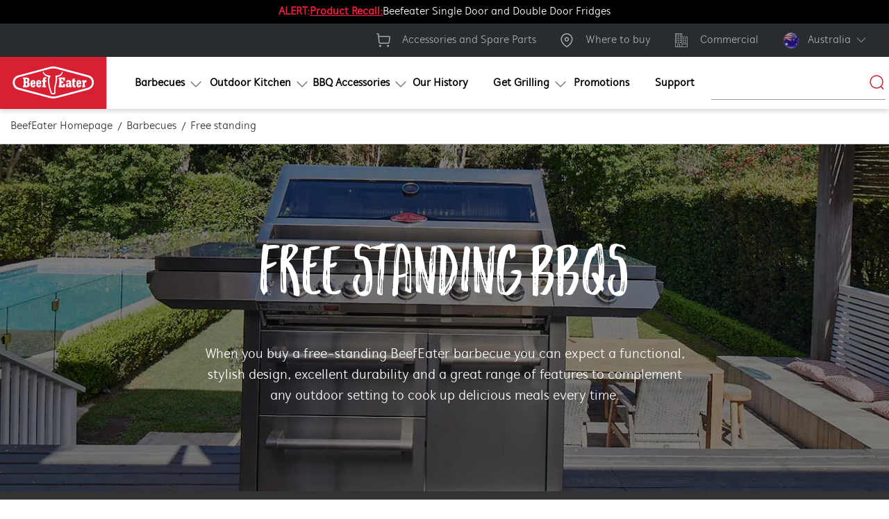

--- FILE ---
content_type: text/html; charset=utf-8
request_url: https://www.beefeaterbbq.com/en-au/barbecues/free-standing/
body_size: 49744
content:
 
<!DOCTYPE html>
<html data-lang="en-AU" lang="en-AU" 
      timestamp="09:07:40"
      disable-youtube-api="False" >
<head>
    <script>
        if (!ELECTROLUX)
            var ELECTROLUX = {};
        ELECTROLUX.GA4 = {"currency":"AUD","environment":"prod","logged_in":"false","page_type":"PLPs","page_id":"36632","page_language":"en-AU","affiliation":"Brand site","market":"BEF AU","enable":"true","product_pnc":null};
        if (ELECTROLUX.GA4 && ELECTROLUX.GA4.enable) {
            var data = {
                environment: ELECTROLUX.GA4.environment,
                market: ELECTROLUX.GA4.market,
                logged_in: ELECTROLUX.GA4.logged_in,
                page_type: ELECTROLUX.GA4.page_type || 'Every Page',
                page_language: ELECTROLUX.GA4.page_language,
                page_id: ELECTROLUX.GA4.page_id,
                product_pnc: ELECTROLUX.GA4.product_pnc,
                product_model_id: ELECTROLUX.GA4.product_model_id,
                product_brand: ELECTROLUX.GA4.product_brand,
            };
            window.ga4IsInitialEventSent = true;
            window.dataLayer = window.dataLayer || [];
            window.dataLayer.push(data);
        }
    </script>
    
        <link rel="preload" href="/contentassets/87266f94b5ae483eaa9384ef0bfb088b/free-standing-2023-414x350.jpg" as="image" media="(max-width: 991px)">
        <link rel="preload" href="/contentassets/87266f94b5ae483eaa9384ef0bfb088b/free-standing-1920x500.jpg?width=1900" as="image" media="(min-width: 992px)">
            <link rel="preload" href="/resourceimageelectrolux/Public/Image2/product/112228/53643/BE-AEGHeroCarousel/AEGHeroCarousel.png?width=270" as="image" media="(min-width: 992px)">
            <link rel="preload" href="/resourceimageelectrolux/Public/Image2/product/112229/53694/BE-AEGHeroCarousel/AEGHeroCarousel.png?width=270" as="image" media="(min-width: 992px)">
            <link rel="preload" href="/resourceimageelectrolux/Public/Image2/product/112230/53871/BE-AEGHeroCarousel/AEGHeroCarousel.png?width=270" as="image" media="(min-width: 992px)">

    
    <link rel="preload" href="/contentassets/6625bb85f8f34725824896b0c1a3fdbe/beefeater_logo_2021_redtag.svg" as="image" />
    <style>@font-face{font-family:sunshine-fallback;size-adjust:50%;src:local("Microsoft YaHei"),local("Arial")}@font-face{font-family:muchosans-fallback;size-adjust:95%;src:local("Microsoft YaHei"),local("Arial")}@font-face{font-family:gothic-fallback;size-adjust:60%;src:local("Microsoft YaHei"),local("Arial")}html[lang=en-AU] .font-sunshine,html[lang=en-NZ] .font-sunshine{font-family:HelloSunshine-Regular,sunshine-fallback,Microsoft YaHei,SimSun,Heiti SC,Roboto,Arial,sans-serif!important}html[lang=en-AU] .font-gothic,html[lang=en-NZ] .font-gothic{font-family:AlternateGotNo2D,gothic-fallback,Microsoft YaHei,SimSun,Heiti SC,Roboto,Arial,sans-serif!important}</style>
    <link rel="preload" href="/Static/css/themes/beefeater/main.css?v=releases-80040" as="style" />


            <link rel="preload" href="/static/css/themes/beefeater/fonts/MuchoSans.woff2" as="Font" type=font/woff2 crossorigin crossorigin=anonymous />
            <link rel="preload" href="/static/css/themes/beefeater/fonts/AlternateGotNo2D.woff2" as="Font" type=font/woff2 crossorigin crossorigin=anonymous />
            <link rel="preload" href="/static/css/themes/beefeater/fonts/HelloSunshine-Regular.woff2" as="Font" type=font/woff2 crossorigin crossorigin=anonymous />

    <link rel="modulepreload" href="/Static/js/main.bundle.7c7de8fa134ecbd701a2.js" as="script" />




    <title>Free Standing BBQs | BeefEater Australia</title>
    <meta name="description" content="The BeefEater range of Free Standing BBQs are the perfect way to make the most of outdoor living spaces of your home. View our stylish range of free standing BBQs here." />
    <meta name="keywords" content="Free standing. The BeefEater range of Free Standing BBQs are the perfect way to make the most of outdoor living spaces of your home. View our stylish range of free standing BBQs here.">
    

    <meta property="og:title" content="Free Standing BBQs" />
    <meta property="og:image" content="https://www.beefeaterbbq.com/globalassets/beefeater/barbecues/free-standing/beefeater-freestanding-bbq-header_1200x630..jpg" />
    <meta property="og:description" content="The BeefEater range of Free Standing BBQs are the perfect way to make the most of outdoor living spaces of your home. View our stylish range of free standing BBQs here." />
    <meta property="og:url" content="https://www.beefeaterbbq.com/en-au/barbecues/free-standing/" />
    <meta property="og:type" content="website" />
    <meta property="og:site_name" content="| BeefEater BBQ Australia" />

    <meta name="twitter:card" content="summary" />
    <meta name="twitter:title" content="Free Standing BBQs" />
    <meta name="twitter:image" content="https://www.beefeaterbbq.com/globalassets/beefeater/barbecues/free-standing/beefeater-freestanding-bbq-header_1200x630..jpg" />
    <meta name="twitter:description" content="The BeefEater range of Free Standing BBQs are the perfect way to make the most of outdoor living spaces of your home. View our stylish range of free standing BBQs here." />
    <meta name="twitter:site" content="| BeefEater BBQ Australia" />

    <meta name="viewport" user-scalable="yes" content="width=device-width, initial-scale=1.0" />
        <link rel="canonical" href="https://www.beefeaterbbq.com/en-au/barbecues/free-standing/" />



    <meta name="apple-mobile-web-app-capable" content="yes" />
    <meta name="apple-mobile-web-app-status-bar-style" content="#ffffff" />
    <meta name="apple-mobile-web-app-title" content="PWA Splash" />
    <meta name="msapplication-TileColor" content="#ffffff" />
    <meta name="theme-color" content="#ffffff" />
                    <link rel="alternate" href="https://www.beefeaterbbq.com/en-au/barbecues/free-standing/" hreflang="x-default" />
            <link rel="alternate" href="https://www.beefeaterbbq.com/en-au/barbecues/free-standing/" hreflang="en-AU" />
                    <link rel="alternate" href="https://www.beefeaterbbq.com/en-nz/barbecues/free-standing/" hreflang="en-NZ" />

    <link rel="icon" type="image/png" href="/contentassets/6625bb85f8f34725824896b0c1a3fdbe/bee-favicon.ico" />
    

<!-- Google Tag Manager -->
<script>(function(w,d,s,l,i){w[l]=w[l]||[];w[l].push({'gtm.start':
new Date().getTime(),event:'gtm.js'});var f=d.getElementsByTagName(s)[0],
j=d.createElement(s),dl=l!='dataLayer'?'&l='+l:'';j.async=true;j.src=
'https://www.googletagmanager.com/gtm.js?id='+i+dl;f.parentNode.insertBefore(j,f);
})(window,document,'script','dataLayer','GTM-5P4TTRS');</script>
<!-- End Google Tag Manager -->

<!-- CDN Optimizely -->
<script src="/optimizelyjs"></script>
<!-- End CDN Optimizely -->

<meta name="google-site-verification" content="QOAoOJ7rF0tYIJnsnA2147SnSfFc3bv6AMdLRT3Iw1c" />
    <style>.col,.col-auto{max-width:100%}.body .max-height-50,.max-size-50{max-height:50px}.cursor-pointer,.hero-banner-standard .card-section a,.js-off-canvas-overlay.is-closable,a,a:link,button{cursor:pointer}.hero-banner-standard a,.none-underline,a{text-decoration:none}body,html,html *,html[lang=en-AU] *{font-family:MuchoSans,muchosans-fallback,Microsoft YaHei,SimSun,Heiti SC,Roboto,Arial,sans-serif}.custom-scroll-bar,.mobile-scroll-image{scrollbar-face-color:#cf132f;scrollbar-track-color:rgba(0,0,0,.4)}.slick-slider,body,html{-webkit-tap-highlight-color:transparent}.slick-dots li button:before,.slick-next:before,.slick-prev:before{font-family:false;-webkit-font-smoothing:antialiased;-moz-osx-font-smoothing:grayscale}.title-bar-title,img,svg{vertical-align:middle}*,.slick-slider,:after,:before{box-sizing:border-box}.button.disabled,.click-disable,.cta-link-button.disabled,.slick-slide.dragging img,img.lazy,img.lazy-grid-block{pointer-events:none}.col,.col-1,.col-10,.col-11,.col-12,.col-2,.col-3,.col-4,.col-5,.col-6,.col-7,.col-8,.col-9,.col-auto,.col-lg,.col-lg-1,.col-lg-10,.col-lg-11,.col-lg-12,.col-lg-2,.col-lg-3,.col-lg-4,.col-lg-5,.col-lg-6,.col-lg-7,.col-lg-8,.col-lg-9,.col-lg-auto,.col-md,.col-md-1,.col-md-10,.col-md-11,.col-md-12,.col-md-2,.col-md-3,.col-md-4,.col-md-5,.col-md-6,.col-md-7,.col-md-8,.col-md-9,.col-md-auto,.col-sm,.col-sm-1,.col-sm-10,.col-sm-11,.col-sm-12,.col-sm-2,.col-sm-3,.col-sm-4,.col-sm-5,.col-sm-6,.col-sm-7,.col-sm-8,.col-sm-9,.col-sm-auto,.col-xl,.col-xl-1,.col-xl-10,.col-xl-11,.col-xl-12,.col-xl-2,.col-xl-3,.col-xl-4,.col-xl-5,.col-xl-6,.col-xl-7,.col-xl-8,.col-xl-9,.col-xl-auto{padding:0 15px;width:100%}.col{flex-basis:0;flex-grow:1}.col-auto{flex:0 0 auto;width:auto}.col-1,.small-1{flex:0 0 8.333333%;max-width:8.333333%}.col-2{flex:0 0 16.666667%;max-width:16.666667%}.col-3{flex:0 0 25%;max-width:25%}.col-4{flex:0 0 33.333333%;max-width:33.333333%}.col-5{flex:0 0 41.666667%;max-width:41.666667%}.col-6{flex:0 0 50%;max-width:50%}.col-7{flex:0 0 58.333333%;max-width:58.333333%}.col-8{flex:0 0 66.666667%;max-width:66.666667%}.col-9{flex:0 0 75%;max-width:75%}.col-10{flex:0 0 83.333333%;max-width:83.333333%}.col-11{flex:0 0 91.666667%;max-width:91.666667%}.col-12,.top-bar .top-bar-left,.top-bar .top-bar-right{flex:0 0 100%;max-width:100%}.offset-2{margin-left:16.666667%}.flex-1{flex:1}.offset-1{margin-left:8.3333333333%}.row{display:flex;flex-wrap:wrap;margin:0 -15px;min-height:1px}.body .max-width-50,.max-size-50{max-width:50px}.body .text-left,.body .text-sm-left,.hero-banner-standard .card-section_content .heading{text-align:left}.body .text-center,.body .text-sm-center{text-align:center}.body .text-right,.body .text-sm-right,.title-bar-right{text-align:right}.body .mgx-auto{margin-left:auto;margin-right:auto}.body .mg-auto{margin:auto}.body .mg-0,.body .mg-sm-0,.content,.header-mobile-logo .logo-link img,.hero-banner-standard.content-below-video .card-section_content,.img-text-block.row,a,button{margin:0}.body .mgl-sm-0{margin-left:0}.body .mgr-sm-0,.button-group .button:last-child{margin-right:0}.body .mgt-sm-0,.navigation-secondary .logo-link img{margin-top:0}.body .mgbt-sm-0{margin-bottom:0}.body .pd-0,.body .pd-sm-0,.header .search-bar-container,.hero-banner-standard .card-content-wrapper .suggestion-block__item-icons,.hero-banner-standard .card-section,.tabs.simple>li>a{padding:0}.body .pdl-sm-0{padding-left:0}.body .pdr-sm-0{padding-right:0}.body .pdt-sm-0{padding-top:0}.body .pdbt-sm-0,.hero-banner-standard.content-below-video .feature-video,.premium-range-slide .carousel-block,.premium-range-slide .carousel-block.slick-slider.slick-dotted{padding-bottom:0}.body .mg-1,.body .mg-sm-1{margin:1px}.body .mgl-sm-1{margin-left:1px}.body .mgr-sm-1{margin-right:1px}.body .mgt-sm-1{margin-top:1px}.body .mgbt-sm-1{margin-bottom:1px}.body .pd-1,.body .pd-sm-1{padding:1px}.body .pdl-sm-1{padding-left:1px}.body .pdr-sm-1{padding-right:1px}.body .pdt-sm-1{padding-top:1px}.body .pdbt-sm-1{padding-bottom:1px}.body .mg-2,.body .mg-sm-2{margin:2px}.body .mgl-sm-2{margin-left:2px}.body .mgr-sm-2,.rating_count span{margin-right:2px}.body .mgt-sm-2{margin-top:2px}.body .mgbt-sm-2{margin-bottom:2px}.body .pd-2,.body .pd-sm-2{padding:2px}.body .pdl-sm-2{padding-left:2px}.body .pdr-sm-2{padding-right:2px}.body .pdt-sm-2{padding-top:2px}.body .pdbt-sm-2{padding-bottom:2px}.body .mg-5,.body .mg-sm-5{margin:5px}.body .mgl-sm-5{margin-left:5px}.body .mgr-sm-5{margin-right:5px}.body .mgt-sm-5{margin-top:5px}.body .mgbt-sm-5{margin-bottom:5px}.body .pd-5,.body .pd-sm-5{padding:5px}.body .pdl-sm-5{padding-left:5px}.body .pdr-sm-5{padding-right:5px}.body .pdt-sm-5{padding-top:5px}.body .pdbt-sm-5{padding-bottom:5px}.body .mg-10,.body .mg-sm-10{margin:10px}.body .mgl-sm-10{margin-left:10px}.body .mgr-sm-10{margin-right:10px}.body .mgt-sm-10,.img-bg-block__remark,.img-text-block__remark,.warranty-details:nth-child(6){margin-top:10px}.body .mgbt-sm-10{margin-bottom:10px}.body .pd-10,.body .pd-sm-10{padding:10px}.body .pdl-sm-10{padding-left:10px}.body .pdr-sm-10{padding-right:10px}.body .pdt-sm-10{padding-top:10px}.body .pdbt-sm-10{padding-bottom:10px}.body .mg-15,.body .mg-sm-15{margin:15px}.body .mgl-sm-15{margin-left:15px}.body .mgr-sm-15{margin-right:15px}.body .mgt-sm-15{margin-top:15px}.body .mgbt-sm-15,.warranty-details:first-child{margin-bottom:15px}.body .pd-15,.body .pd-sm-15{padding:15px}.body .pdl-sm-15{padding-left:15px}.body .pdr-sm-15{padding-right:15px}.body .pdt-sm-15,.global-search-dropdown .default a:first-of-type{padding-top:15px}.body .pdbt-sm-15{padding-bottom:15px}.body .mg-20,.body .mg-sm-20{margin:20px}.body .mgl-sm-20{margin-left:20px}.body .mgr-sm-20,.mr-20{margin-right:20px}.body .mgt-sm-20{margin-top:20px}.body .mgbt-sm-20{margin-bottom:20px}.body .pd-20,.body .pd-sm-20{padding:20px}.body .pdl-sm-20{padding-left:20px}.body .pdr-sm-20{padding-right:20px}.body .pdt-sm-20{padding-top:20px}.body .pdbt-sm-20,.browse-products .slick-track{padding-bottom:20px}.body .mg-24,.body .mg-sm-24{margin:24px}.body .mgl-sm-24{margin-left:24px}.body .mgr-sm-24{margin-right:24px}.body .mgt-sm-24{margin-top:24px}.body .mgbt-sm-24{margin-bottom:24px}.body .pd-24,.body .pd-sm-24{padding:24px}.body .pdl-sm-24{padding-left:24px}.body .pdr-sm-24{padding-right:24px}.body .pdt-sm-24{padding-top:24px}.body .pdbt-sm-24{padding-bottom:24px}.body .mg-25,.body .mg-sm-25{margin:25px}.body .mgl-sm-25,.header-mobile__icon:not(:first-child){margin-left:25px}.body .mgr-sm-25{margin-right:25px}.body .mgt-sm-25,.img-bg-block__link,.img-text-block__link{margin-top:25px}.body .mgbt-sm-25{margin-bottom:25px}.body .pd-25,.body .pd-sm-25{padding:25px}.body .pdl-sm-25{padding-left:25px}.body .pdr-sm-25{padding-right:25px}.body .pdt-sm-25{padding-top:25px}.body .pdbt-sm-25{padding-bottom:25px}.body .mg-30,.body .mg-sm-30{margin:30px}.body .mgl-sm-30{margin-left:30px}.body .mgr-sm-30{margin-right:30px}.body .mgt-sm-30{margin-top:30px}.body .mgbt-sm-30,.slick-dotted.slick-slider{margin-bottom:30px}.body .pd-30,.body .pd-sm-30,.product-list-item__url-promotion{padding:30px}body,button,html,li,ol,p,ul{padding:0}.body .pdl-sm-30{padding-left:30px}.body .pdr-sm-30{padding-right:30px}.body .pdt-sm-30{padding-top:30px}.body .pdbt-sm-30{padding-bottom:30px}.body .mg-32,.body .mg-sm-32{margin:32px}.body .mgl-sm-32{margin-left:32px}.body .mgr-sm-32{margin-right:32px}.body .mgt-sm-32{margin-top:32px}.body .mgbt-sm-32{margin-bottom:32px}.body .pd-32,.body .pd-sm-32{padding:32px}.body .pdl-sm-32{padding-left:32px}.body .pdr-sm-32{padding-right:32px}.body .pdt-sm-32{padding-top:32px}.body .pdbt-sm-32{padding-bottom:32px}.body .mg-40,.body .mg-sm-40{margin:40px}.body .mgl-sm-40{margin-left:40px}.body .mgr-sm-40{margin-right:40px}.body .mgt-sm-40{margin-top:40px}.body .mgbt-sm-40{margin-bottom:40px}.body .pd-40,.body .pd-sm-40{padding:40px}.body .pdl-sm-40{padding-left:40px}.body .pdr-sm-40{padding-right:40px}.body .pdt-sm-40{padding-top:40px}.body .pdbt-sm-40{padding-bottom:40px}.body .mg-48,.body .mg-sm-48{margin:48px}.body .mgl-sm-48{margin-left:48px}.body .mgr-sm-48{margin-right:48px}.body .mgt-sm-48{margin-top:48px}.body .mgbt-sm-48{margin-bottom:48px}.body .pd-48,.body .pd-sm-48{padding:48px}.body .pdl-sm-48{padding-left:48px}.body .pdr-sm-48{padding-right:48px}.body .pdt-sm-48{padding-top:48px}.body .pdbt-sm-48{padding-bottom:48px}.body .mg-45,.body .mg-sm-45{margin:45px}.body .mgl-sm-45{margin-left:45px}.body .mgr-sm-45{margin-right:45px}.body .mgt-sm-45{margin-top:45px}.body .mgbt-sm-45{margin-bottom:45px}.body .pd-45,.body .pd-sm-45{padding:45px}.body .pdl-sm-45{padding-left:45px}.body .pdr-sm-45{padding-right:45px}.body .pdt-sm-45{padding-top:45px}.body .pdbt-sm-45{padding-bottom:45px}.body .mg-50,.body .mg-sm-50{margin:50px}.body .mgl-sm-50{margin-left:50px}.body .mgr-sm-50{margin-right:50px}.body .mgt-sm-50,.main-navigation__head-nav-items{margin-top:50px}.body .mgbt-sm-50{margin-bottom:50px}.body .pd-50,.body .pd-sm-50{padding:50px}.body .pdl-sm-50{padding-left:50px}.body .pdr-sm-50{padding-right:50px}.body .pdt-sm-50{padding-top:50px}.body .pdbt-sm-50{padding-bottom:50px}.body .mg-60,.body .mg-sm-60{margin:60px}.body .mgl-sm-60{margin-left:60px}.body .mgr-sm-60{margin-right:60px}.body .mgt-sm-60{margin-top:60px}.body .mgbt-sm-60{margin-bottom:60px}.body .pd-60,.body .pd-sm-60{padding:60px}.body .pdl-sm-60{padding-left:60px}.body .pdr-sm-60{padding-right:60px}.body .pdt-sm-60{padding-top:60px}.body .pdbt-sm-60{padding-bottom:60px}.body .mg-80,.body .mg-sm-80{margin:80px}.body .mgl-sm-80{margin-left:80px}.body .mgr-sm-80{margin-right:80px}.body .mgt-sm-80{margin-top:80px}.body .mgbt-sm-80{margin-bottom:80px}.body .pd-80,.body .pd-sm-80{padding:80px}.body .pdl-sm-80{padding-left:80px}.body .pdr-sm-80{padding-right:80px}.body .pdt-sm-80{padding-top:80px}.body .pdbt-sm-80{padding-bottom:80px}.body .mg-100,.body .mg-sm-100{margin:100px}.body .mgl-sm-100{margin-left:100px}.body .mgr-sm-100{margin-right:100px}.body .mgt-sm-100{margin-top:100px}.body .mgbt-sm-100{margin-bottom:100px}.body .pd-100,.body .pd-sm-100{padding:100px}.body .pdl-sm-100{padding-left:100px}.body .pdr-sm-100{padding-right:100px}.body .pdt-sm-100{padding-top:100px}.body .pdbt-sm-100{padding-bottom:100px}.body .mg-120,.body .mg-sm-120{margin:120px}.body .mgl-sm-120{margin-left:120px}.body .mgr-sm-120{margin-right:120px}.body .mgt-sm-120{margin-top:120px}.body .mgbt-sm-120{margin-bottom:120px}.body .pd-120,.body .pd-sm-120{padding:120px}.body .pdl-sm-120{padding-left:120px}.body .pdr-sm-120{padding-right:120px}.body .pdt-sm-120{padding-top:120px}.body .pdbt-sm-120{padding-bottom:120px}.body .mg-200,.body .mg-sm-200{margin:200px}.body .mgl-sm-200{margin-left:200px}.body .mgr-sm-200{margin-right:200px}.body .mgt-sm-200{margin-top:200px}.body .mgbt-sm-200{margin-bottom:200px}.body .pd-200,.body .pd-sm-200{padding:200px}.body .pdl-sm-200{padding-left:200px}.body .pdr-sm-200{padding-right:200px}.body .pdt-sm-200{padding-top:200px}.body .pdbt-sm-200{padding-bottom:200px}.body .mg-300,.body .mg-sm-300{margin:300px}.body .mgl-sm-300{margin-left:300px}.body .mgr-sm-300{margin-right:300px}.body .mgt-sm-300{margin-top:300px}.body .mgbt-sm-300{margin-bottom:300px}.body .pd-300,.body .pd-sm-300{padding:300px}.body .pdl-sm-300{padding-left:300px}.body .pdr-sm-300{padding-right:300px}.body .pdt-sm-300{padding-top:300px}.body .pdbt-sm-300{padding-bottom:300px}.body .mgl-auto{margin-left:auto}.body .mgr-auto{margin-right:auto}.body .mgt-auto{margin-top:auto}.body .mgbt-auto{margin-bottom:auto}.body .mgl-sm-minus-15{margin-left:-15px}.body .mgl-sm-minus-20{margin-left:-20px}.body .mgr-sm-minus-15{margin-right:-15px}.body .mgr-sm-minus-20{margin-right:-20px}.body .mgt-sm-160{margin-top:160px}.body .mgt-sm-up-140{margin-top:-140px}.body .mgbt-sm-down-50{margin-bottom:-50px}.body .d-none,.body .hidden,.body .hide{display:none!important}.body .d-block{display:block!important}.body .height-100-percent{height:100%}.body .height-0{height:0}.body .height-50{height:50px}.body .height-100,.body .height-200,.body .height-290,.body .height-300,.body .height-500,.body .height-600,.body .height-700,.body .height-auto{height:auto}.body .max-height-100{max-height:100px}.body .max-height-200{max-height:200px}.body .max-height-300{max-height:300px}.body .max-height-500{max-height:500px}.body .max-height-600{max-height:600px}.body .max-height-700{max-height:700px}.order-0{order:0}.order-1{order:1}.order-2{order:2}.order-3{order:3}.order-4{order:4}.order-5{order:5}.max-size-100{max-height:100px;max-width:100px}.max-size-200{max-height:200px;max-width:200px}.max-size-300{max-height:300px;max-width:300px}.max-size-500{max-height:500px;max-width:500px}.header .search-bar-relative,.p-relative,.pos-relative,.premium-range-slide,.zoom-carousel-wrapper{position:relative}.no-transition{transition:none}body .collapse{max-height:0}.overflow-hidden-y,.overflow-y-hidden,html.is-reveal-open body,html.is-top-menu-open body{overflow-y:hidden}.underline{text-decoration:underline!important}.text-underline{border-bottom:1px solid #011e41;display:inline}.text-gray,.theme-carbon input{color:#f5f5f5}.cursor-default{cursor:default}.d-inline-flex,.wishlist-icon-span.d-inline-flex{display:inline-flex}.d-xs-none{display:none}.body .border-premium{border-color:rgba(215,33,51,.2)}.border-content{border:1px solid #21201f}.border-left-content{border-left:1px solid #21201f}.border-right-content{border-right:1px solid #21201f}.border-top-content{border-top:1px solid #21201f}.border-bottom-content{border-bottom:1px solid #21201f}.text-uppercase{text-transform:uppercase}.text-transform-none{text-transform:none}.text-black,.text-black *,.theme-black input{color:#000}.bg-gray-600 *,.bg-gray-700 *,.call-to-support:focus,.call-to-support:hover,.hero-banner-standard .card-content-wrapper .suggestion-block__icon,.search-tip-bar,.text-primary,.text-primary *,.text-white,.text-white *{color:#fff}.text-dark-gray,.text-dark-gray *{color:#999}.text-summer-sky,.text-summer-sky *{color:#27aae1}.cta-link:hover,.text-secondary,.text-secondary *,body,html{color:#333}.img-bg-block .img-bg-block__subtitle,.text-premium,.text-premium *,.text-threeary,.text-threeary *{color:#d72133}.text-forary,.text-forary *{color:#484848}.text-fiveary,.text-fiveary *{color:#ccc}.text-sixary,.text-sixary *{color:#282c31}.text-border-bottom{border-bottom:2px solid}.browse-products .tabs-content,.carousel-block--no-border.carousel-block .slick-list,.carousel-block--no-border.carousel-block .slick-slide,.carousel-block--no-border.carousel-block .slick-slide:last-child,.global-search-dropdown .product-list li:last-child,.ratio-img iframe,.text-border-bottom-none{border:none}.body .max-height-sm-100{max-height:100px;overflow-y:auto}.body .min-width-100{min-width:100px}.body .min-height-sm-100{min-height:100px}.body .max-height-sm-150{max-height:150px;overflow-y:auto}.body .min-width-150{min-width:150px}.body .min-height-sm-150{min-height:150px}.body .max-height-sm-300{max-height:300px;overflow-y:auto}.body .min-width-300{min-width:300px}.body .min-height-sm-300{min-height:300px}.body .max-height-sm-350{max-height:350px;overflow-y:auto}.body .min-width-350{min-width:350px}.body .min-height-sm-350,.img-bg-block>.lazy{min-height:350px}.body .max-height-sm-400{max-height:400px;overflow-y:auto}.body .min-width-400{min-width:400px}.body .min-height-sm-400{min-height:400px}.body .max-height-sm-500{max-height:500px;overflow-y:auto}.body .min-width-500{min-width:500px}.body .min-height-sm-500{min-height:500px}.body .max-height-sm-600{max-height:600px;overflow-y:auto}.body .min-width-600{min-width:600px}.body .min-height-sm-600{min-height:600px}.body .max-height-sm-700{max-height:700px;overflow-y:auto}.body .min-width-700{min-width:700px}.body .min-height-sm-700{min-height:700px}.body .max-height-sm-800{max-height:800px;overflow-y:auto}.body .min-width-800{min-width:800px}.body .min-height-sm-800{min-height:800px}.shadow{box-shadow:0 4px 16px rgba(0,0,0,.2)}.hide-scroll-bar{-ms-overflow-style:none;scrollbar-width:none}.hide-scroll-bar::-webkit-scrollbar{display:none}.product-meta-item__text div,.text-no-wrap{white-space:nowrap}.zoom-hover-content{transition:.3s}.zoom-hover-content:hover{transform:scale(1.03);transition:.3s}.line-height-1dot1{line-height:1.1}.line-height-12{line-height:1.2}.line-height-125{line-height:1.25}.line-height-13{line-height:1.3}.mobile-scroll-image::-webkit-scrollbar-track{background-color:rgba(0,0,0,.4);border-radius:6px;-webkit-box-shadow:inset 0 0 6px rgba(0,0,0,.3)}.mobile-scroll-image::-webkit-scrollbar{background-color:rgba(0,0,0,.4);height:5px;width:5px}.mobile-scroll-image::-webkit-scrollbar-thumb{background-color:#cf132f;border-radius:6px;-webkit-box-shadow:inset 0 0 6px rgba(0,0,0,.3)}.line-clam.line-clam--3{-webkit-line-clamp:3}.object-fit-cover{object-fit:cover}.object-fit-contain{object-fit:contain}.circle-radius{border-radius:50%}.carousel-space-item.carousel-block .product-list-item,.carousel-space-item.carousel-block .slick-slide:last-child{border:1px solid #ccc}.columns-2{column-count:2;gap:30px}.modal--open{overflow:hidden!important}.body-container,.hero-banner-standard.hero-banner-standard--bg-threeary-dark.center-align .card-section.content .card-column,.hero-banner-standard.hero-banner-standard--bg-threeary-dark.left-align .card-section.content .card-column,.hero-banner-standard.hero-banner-standard--bg-threeary-dark.right-align .card-section.content .card-column,.hero-banner-standard.hero-banner-standard--bg-threeary.center-align .card-section.content .card-column,.hero-banner-standard.hero-banner-standard--bg-threeary.left-align .card-section.content .card-column,.hero-banner-standard.hero-banner-standard--bg-threeary.right-align .card-section.content .card-column,.hero-banner-standard.small-banner,.is-off-canvas-open,.overflow-hidden,.ratio-img,.textimageblock{overflow:hidden}.overflow-hidden-x,body,html{overflow-x:hidden}.wrapper-loading{align-items:center;display:none;height:100%;justify-content:center;left:0;position:fixed;top:0;width:100%;z-index:999}.close-icon,.hyphen-icon,.icon-arrow-down,.icon-play-video,.ratio-img{position:relative}.carousel-block .slick-list,.d-flex,.main-navigation__main-item,.product-detail-page .product-list-item:first-child,.product-detail-page .slick-initialized .product-list-item,.search-tip-bar .search-result-item,.slick-initialized .slick-slide.product-list-item,.wrapper-loading.is--active{display:flex}.wrapper-loading:before{background:#000;content:"";height:100%;opacity:.4;position:absolute;width:100%;z-index:77}.wrapper-loading #loading{animation:spin 1s ease-in-out infinite;-webkit-animation:spin 1s ease-in-out infinite;border:5px solid hsla(0,0%,100%,.3);border-radius:50%;border-top-color:#fff;display:inline-block;height:50px;position:relative;width:50px;z-index:88}@keyframes spin{to{-webkit-transform:rotate(1turn)}}@-webkit-keyframes spin{to{-webkit-transform:rotate(1turn)}}.body .fs-12{font-size:12px}.body .fs-14{font-size:14px}.body .fs-16{font-size:16px}.body .fs-18,body,html{font-size:18px}.body .fs-20,.hero-banner-slider.slick-dotted .slick-dots,.product-list-item .add-to-compare-title,.timeline-slider.slick-dotted .slick-dots{font-size:20px}.body .fs-22{font-size:22px}.body .fs-24{font-size:24px}.body .fs-26{font-size:26px}.body .fs-28{font-size:28px}.body .fs-30{font-size:30px}.body .fs-32{font-size:32px}.body .fs-36{font-size:36px}.body .fs-40{font-size:40px}.body .fs-44{font-size:44px}.body .fs-48{font-size:48px}.body .fs-56{font-size:56px}.body .fs-60{font-size:60px}.body .fs-72{font-size:72px}.body .fs-80{font-size:80px}.body .fs-100{font-size:100px}.body .fs-120{font-size:120px}.bg-gray-600{background-color:#454848}.bg-gray-700,.bg-secondary,table.hover tbody tr:hover,table.hover tfoot tr:hover,table.hover thead tr:hover,table.hover:not(.unstriped) tr:nth-of-type(2n):hover,table.unstriped tbody{background-color:#333}.bg-gray,.bg-gray .content-listing-block{background-color:#f5f5f5}.bg-dark-gray{background-color:#353536!important}.bg-white-smoke{background-color:#f2f2f2}.bg-alice-blue{background-color:#e9f6fc}.bg-primary,.bg-white,.hero-banner-slider.slick-slider,.timeline-slider.slick-slider{background-color:#fff}.bg-threeary{background-color:#d72133}.bg-forary{background-color:#484848}.bg-fiveary{background-color:#ccc}.bg-sixary{background-color:#282c31}.bg-black{background-color:#000}.bg-transparent{background-color:transparent!important}.flex-1{flex:1 0 auto;min-width:1px}.button-group.stacked,.button-group.stacked-for-medium,.button-group.stacked-for-small,.flex-wrap{flex-wrap:wrap}.flex-column,.flex-direction-column{flex-direction:column}.inverse{flex-direction:row-reverse!important}.not-inverse{flex-direction:row!important}:root .d-flex,_:-ms-fullscreen{min-height:1px}.justify-content-start{justify-content:flex-start}.justify-content-end{justify-content:flex-end}.align-center,.justify-content-center{justify-content:center}.justify-content-between{justify-content:space-between}.align-items-start{align-items:flex-start}.align-items-end{align-items:flex-end}.align-items-center{align-items:center}@media screen and (min-width:576px){.flex-wrap-reverse-sm{flex-wrap:wrap-reverse}.align-items-sm-center{align-items:center}}.align-content-start{align-content:flex-start}.align-content-end{align-content:flex-end}.align-content-center{align-content:center}.flex-unset{flex:unset!important}.breadcrumb .current,.breadcrumb .page-level-link,.fw-500,.product-list-item .add-to-compare .checkbox__label{font-weight:500}.fw-600{font-weight:600}.fw-700{font-weight:700}.fw-900{font-weight:900}.full-width,.hero-banner-standard .card-content-wrapper,.w-100-percent,.w-full{width:100%}.icon-arrow-down,.inline-icon,.svg-icon{height:25px;width:25px}.body .max-width-80{max-width:80px}.body .max-width-100{max-width:100px}.body .max-width-200{max-width:200px}.body .max-width-300{max-width:300px}.body .max-width-500{max-width:500px}.body .max-width-600{max-width:600px}.body .max-width-700{max-width:700px}.body .max-width-800{max-width:800px}.body .max-width-900{max-width:900px}.body .max-width-1000{max-width:1000px}*{line-height:1.5}html{scroll-padding-top:150px}body,html{background:#fff;direction:ltr;margin:0;min-height:100vh;min-width:320px}.hero-banner-slider,a,b,em,i,p,span,strong{color:inherit}@media screen and (min-width:320px){body,html{overflow:hidden;overflow-y:auto}}.body-container{display:flex;flex-direction:column;min-height:calc(100vh - 56px)}html[in-edit-mode],html[in-edit-mode] .body-container,html[in-edit-mode] body{height:auto;min-height:auto}li,ol,ul{border:0;margin:0;outline:0}button[type=button],button[type=submit]{-webkit-appearance:none;border-radius:9999px}a,button{border:0;transition:.3s}button{background:transparent;font-size:1.1111111111rem}.list-style-type-none{list-style-type:none}.list-style-type-square{list-style-type:square}div{word-wrap:break-word;word-break:break-word}.h1,.h2,.h3,.h4,.h5,h1,h2,h3,h4,h5,h6 .h6{font-weight:500;margin:0;outline:0;padding:0;text-align:center;text-transform:uppercase}caption,tbody td,tbody th{padding:.5rem .625rem .625rem}.body .carousel-slider:not(.slick-initialized).hero-banner-slider>.hero-banner-standard:not(:first-child),.carousel-block .full-width,.carousel-block.full-width .img-bg-block,.h1:empty,.h2:empty,.h3:empty,.h4:empty,.h5:empty,.navigation .options.opt-left,.reveal,.slick-arrow.slick-hidden,.slick-slide.slick-loading img,h1:empty,h2:empty,h3:empty,h4:empty,h5:empty,h6 .h6:empty,p:empty{display:none}.icon-arrow-down,a{display:inline-block}p{font-size:1rem;font-weight:400;margin:0 0 1.25rem;outline:0}a:active,a:hover,a:link,a:visited{box-shadow:none;outline:0;text-shadow:none}strong{font-weight:600}.h1,h1{font-size:2rem;line-height:1.2}@media only screen and (min-width:1025px){.col-md{flex-basis:0;flex-grow:1;max-width:100%}.col-md-auto{flex:0 0 auto;max-width:100%;width:auto}.col-md-1{flex:0 0 8.333333%;max-width:8.333333%}.col-md-2{flex:0 0 16.666667%;max-width:16.666667%}.col-md-3{flex:0 0 25%;max-width:25%}.col-md-4{flex:0 0 33.333333%;max-width:33.333333%}.col-md-5{flex:0 0 41.666667%;max-width:41.666667%}.col-md-6{flex:0 0 50%;max-width:50%}.col-md-7{flex:0 0 58.333333%;max-width:58.333333%}.col-md-8{flex:0 0 66.666667%;max-width:66.666667%}.col-md-9{flex:0 0 75%;max-width:75%}.col-md-10{flex:0 0 83.333333%;max-width:83.333333%}.col-md-11{flex:0 0 91.666667%;max-width:91.666667%}.col-md-12{flex:0 0 100%;max-width:100%}.medium-offset-1{margin-left:8.333333%}.medium-offset-2{margin-left:16.666667%}.medium-offset-3{margin-left:25%}.medium-offset-4{margin-left:33.333333%}.medium-offset-5{margin-left:41.6666667%}.medium-offset-6{margin-left:50%}.body .mg-md-0{margin:0}.body .mgl-md-0{margin-left:0}.body .mgr-md-0{margin-right:0}.body .mgt-md-0{margin-top:0}.body .mgbt-md-0{margin-bottom:0}.body .pd-md-0{padding:0}.body .pdl-md-0{padding-left:0}.body .pdr-md-0{padding-right:0}.body .pdt-md-0{padding-top:0}.body .pdbt-md-0{padding-bottom:0}.body .mg-md-1{margin:1px}.body .mgl-md-1{margin-left:1px}.body .mgr-md-1{margin-right:1px}.body .mgt-md-1{margin-top:1px}.body .mgbt-md-1{margin-bottom:1px}.body .pd-md-1{padding:1px}.body .pdl-md-1{padding-left:1px}.body .pdr-md-1{padding-right:1px}.body .pdt-md-1{padding-top:1px}.body .pdbt-md-1{padding-bottom:1px}.body .mg-md-2{margin:2px}.body .mgl-md-2{margin-left:2px}.body .mgr-md-2{margin-right:2px}.body .mgt-md-2{margin-top:2px}.body .mgbt-md-2{margin-bottom:2px}.body .pd-md-2{padding:2px}.body .pdl-md-2{padding-left:2px}.body .pdr-md-2{padding-right:2px}.body .pdt-md-2{padding-top:2px}.body .pdbt-md-2{padding-bottom:2px}.body .mg-md-5{margin:5px}.body .mgl-md-5{margin-left:5px}.body .mgr-md-5{margin-right:5px}.body .mgt-md-5{margin-top:5px}.body .mgbt-md-5{margin-bottom:5px}.body .pd-md-5{padding:5px}.body .pdl-md-5{padding-left:5px}.body .pdr-md-5{padding-right:5px}.body .pdt-md-5{padding-top:5px}.body .pdbt-md-5{padding-bottom:5px}.body .mg-md-10{margin:10px}.body .mgl-md-10{margin-left:10px}.body .mgr-md-10{margin-right:10px}.body .mgt-md-10{margin-top:10px}.body .mgbt-md-10{margin-bottom:10px}.body .pd-md-10{padding:10px}.body .pdl-md-10{padding-left:10px}.body .pdr-md-10{padding-right:10px}.body .pdt-md-10{padding-top:10px}.body .pdbt-md-10{padding-bottom:10px}.body .mg-md-15{margin:15px}.body .mgl-md-15{margin-left:15px}.body .mgr-md-15{margin-right:15px}.body .mgt-md-15{margin-top:15px}.body .mgbt-md-15{margin-bottom:15px}.body .pd-md-15{padding:15px}.body .pdl-md-15{padding-left:15px}.body .pdr-md-15{padding-right:15px}.body .pdt-md-15{padding-top:15px}.body .pdbt-md-15{padding-bottom:15px}.body .mg-md-20{margin:20px}.body .mgl-md-20{margin-left:20px}.body .mgr-md-20{margin-right:20px}.body .mgt-md-20{margin-top:20px}.body .mgbt-md-20{margin-bottom:20px}.body .pd-md-20{padding:20px}.body .pdl-md-20{padding-left:20px}.body .pdr-md-20{padding-right:20px}.body .pdt-md-20{padding-top:20px}.body .pdbt-md-20{padding-bottom:20px}.body .mg-md-24{margin:24px}.body .mgl-md-24{margin-left:24px}.body .mgr-md-24{margin-right:24px}.body .mgt-md-24{margin-top:24px}.body .mgbt-md-24{margin-bottom:24px}.body .pd-md-24{padding:24px}.body .pdl-md-24{padding-left:24px}.body .pdr-md-24{padding-right:24px}.body .pdt-md-24{padding-top:24px}.body .pdbt-md-24{padding-bottom:24px}.body .mg-md-25{margin:25px}.body .mgl-md-25{margin-left:25px}.body .mgr-md-25{margin-right:25px}.body .mgt-md-25{margin-top:25px}.body .mgbt-md-25{margin-bottom:25px}.body .pd-md-25{padding:25px}.body .pdl-md-25{padding-left:25px}.body .pdr-md-25{padding-right:25px}.body .pdt-md-25{padding-top:25px}.body .pdbt-md-25{padding-bottom:25px}.body .mg-md-30{margin:30px}.body .mgl-md-30{margin-left:30px}.body .mgr-md-30{margin-right:30px}.body .mgt-md-30{margin-top:30px}.body .mgbt-md-30{margin-bottom:30px}.body .pd-md-30{padding:30px}.body .pdl-md-30{padding-left:30px}.body .pdr-md-30{padding-right:30px}.body .pdt-md-30{padding-top:30px}.body .pdbt-md-30{padding-bottom:30px}.body .mg-md-32{margin:32px}.body .mgl-md-32{margin-left:32px}.body .mgr-md-32{margin-right:32px}.body .mgt-md-32{margin-top:32px}.body .mgbt-md-32{margin-bottom:32px}.body .pd-md-32{padding:32px}.body .pdl-md-32{padding-left:32px}.body .pdr-md-32{padding-right:32px}.body .pdt-md-32{padding-top:32px}.body .pdbt-md-32{padding-bottom:32px}.body .mg-md-40{margin:40px}.body .mgl-md-40{margin-left:40px}.body .mgr-md-40{margin-right:40px}.body .mgt-md-40{margin-top:40px}.body .mgbt-md-40{margin-bottom:40px}.body .pd-md-40{padding:40px}.body .pdl-md-40{padding-left:40px}.body .pdr-md-40{padding-right:40px}.body .pdt-md-40{padding-top:40px}.body .pdbt-md-40{padding-bottom:40px}.body .mg-md-48{margin:48px}.body .mgl-md-48{margin-left:48px}.body .mgr-md-48{margin-right:48px}.body .mgt-md-48{margin-top:48px}.body .mgbt-md-48{margin-bottom:48px}.body .pd-md-48{padding:48px}.body .pdl-md-48{padding-left:48px}.body .pdr-md-48{padding-right:48px}.body .pdt-md-48{padding-top:48px}.body .pdbt-md-48{padding-bottom:48px}.body .mg-md-45{margin:45px}.body .mgl-md-45{margin-left:45px}.body .mgr-md-45{margin-right:45px}.body .mgt-md-45{margin-top:45px}.body .mgbt-md-45{margin-bottom:45px}.body .pd-md-45{padding:45px}.body .pdl-md-45{padding-left:45px}.body .pdr-md-45{padding-right:45px}.body .pdt-md-45{padding-top:45px}.body .pdbt-md-45{padding-bottom:45px}.body .mg-md-50{margin:50px}.body .mgl-md-50{margin-left:50px}.body .mgr-md-50{margin-right:50px}.body .mgt-md-50{margin-top:50px}.body .mgbt-md-50{margin-bottom:50px}.body .pd-md-50{padding:50px}.body .pdl-md-50{padding-left:50px}.body .pdr-md-50{padding-right:50px}.body .pdt-md-50{padding-top:50px}.body .pdbt-md-50{padding-bottom:50px}.body .mg-md-60{margin:60px}.body .mgl-md-60{margin-left:60px}.body .mgr-md-60{margin-right:60px}.body .mgt-md-60{margin-top:60px}.body .mgbt-md-60{margin-bottom:60px}.body .pd-md-60{padding:60px}.body .pdl-md-60{padding-left:60px}.body .pdr-md-60{padding-right:60px}.body .pdt-md-60{padding-top:60px}.body .pdbt-md-60{padding-bottom:60px}.body .mg-md-80{margin:80px}.body .mgl-md-80{margin-left:80px}.body .mgr-md-80{margin-right:80px}.body .mgt-md-80{margin-top:80px}.body .mgbt-md-80{margin-bottom:80px}.body .pd-md-80{padding:80px}.body .pdl-md-80{padding-left:80px}.body .pdr-md-80{padding-right:80px}.body .pdt-md-80{padding-top:80px}.body .pdbt-md-80{padding-bottom:80px}.body .mg-md-100{margin:100px}.body .mgl-md-100{margin-left:100px}.body .mgr-md-100{margin-right:100px}.body .mgt-md-100{margin-top:100px}.body .mgbt-md-100{margin-bottom:100px}.body .pd-md-100{padding:100px}.body .pdl-md-100{padding-left:100px}.body .pdr-md-100{padding-right:100px}.body .pdt-md-100{padding-top:100px}.body .pdbt-md-100{padding-bottom:100px}.body .mg-md-120{margin:120px}.body .mgl-md-120{margin-left:120px}.body .mgr-md-120{margin-right:120px}.body .mgt-md-120{margin-top:120px}.body .mgbt-md-120{margin-bottom:120px}.body .pd-md-120{padding:120px}.body .pdl-md-120{padding-left:120px}.body .pdr-md-120{padding-right:120px}.body .pdt-md-120{padding-top:120px}.body .pdbt-md-120{padding-bottom:120px}.body .mg-md-200{margin:200px}.body .mgl-md-200{margin-left:200px}.body .mgr-md-200{margin-right:200px}.body .mgt-md-200{margin-top:200px}.body .mgbt-md-200{margin-bottom:200px}.body .pd-md-200{padding:200px}.body .pdl-md-200{padding-left:200px}.body .pdr-md-200{padding-right:200px}.body .pdt-md-200{padding-top:200px}.body .pdbt-md-200{padding-bottom:200px}.body .mg-md-300{margin:300px}.body .mgl-md-300{margin-left:300px}.body .mgr-md-300{margin-right:300px}.body .mgt-md-300{margin-top:300px}.body .mgbt-md-300{margin-bottom:300px}.body .pd-md-300{padding:300px}.body .pdl-md-300{padding-left:300px}.body .pdr-md-300{padding-right:300px}.body .pdt-md-300{padding-top:300px}.body .pdbt-md-300{padding-bottom:300px}.body .mgt-sm-160{margin-top:0}.body .text-md-left{text-align:left}.body .text-md-right{text-align:right}.body .text-md-center{text-align:center}.body .mgl-md-auto{margin-left:auto}.body .mgl-md-minus-10{margin-left:-10px}.body .mgl-md-minus-15{margin-left:-15px}.body .mgl-md-minus-20{margin-left:-20px}.body .mgl-md-minus-30{margin-left:-30px}.body .mgl-md-minus-40{margin-left:-40px}.body .mgl-md-minus-50{margin-left:-50px}.body .mgr-md-auto{margin-right:auto}.body .mgr-md-minus-10{margin-right:-10px}.body .mgr-md-minus-15{margin-right:-15px}.body .mgr-md-minus-20{margin-right:-20px}.body .mgr-md-minus-30{margin-right:-30px}.body .mgr-md-minus-40{margin-right:-40px}.body .mgr-md-minus-50{margin-right:-50px}.body .mgt-sm-up-140{margin-top:-30px}.body .d-md-none,.hide-for-large{display:none!important}.body .d-md-block{display:block!important}.body .height-md-auto{height:auto}.body .height-100{height:100px}.body .height-100.responsive-height{height:5.2083333333vw}.body .height-200{height:200px}.body .height-200.responsive-height{height:10.4166666667vw}.body .height-290{height:290px}.body .height-290.responsive-height{height:15.1041666667vw}.body .height-300{height:300px}.body .height-300.responsive-height{height:15.625vw}.body .height-400{height:400px}.body .height-400.responsive-height{height:20.8333333333vw}.body .height-500{height:500px}.body .height-500.responsive-height{height:26.0416666667vw}.body .height-600{height:600px}.body .height-600.responsive-height{height:31.25vw}.body .height-700{height:700px}.body .height-700.responsive-height{height:36.4583333333vw}.order-md-0{order:0}.order-md-1{order:1}.order-md-2{order:2}.order-md-3{order:3}.order-md-4{order:4}.order-md-5{order:5}.p-md-relative{position:relative}.border-left-content--md{border-left:1px solid #21201f}.border-right-content--md{border-right:1px solid #21201f}.border-top-content--md{border-top:1px solid #21201f}.border-bottom-content--md{border-bottom:1px solid #21201f}.text-black-md,.text-black-md *{color:#000}.text-white-md,.text-white-md *{color:#fff}.body .min-height-md-100{min-height:100px}.body .min-height-md-150{min-height:150px}.body .min-height-md-300{min-height:300px}.body .min-height-md-350{min-height:350px}.body .min-height-md-400{min-height:400px}.body .min-height-md-500{min-height:500px}.body .min-height-md-600{min-height:600px}.body .min-height-md-700{min-height:700px}.body .min-height-md-800{min-height:800px}.carousel-space-item .slick-list{margin:0 -11px}.carousel-space-item .slick-slide{margin:0 12px}.columns-md-2{column-count:2;gap:20px}.columns-md-2.list-style-type li{margin:0 0 14px}.body .fs-md-12{font-size:12px}.body .fs-md-14{font-size:14px}.body .fs-md-16{font-size:16px}.body .fs-md-18,body,html{font-size:18px}.body .fs-md-20{font-size:20px}.body .fs-md-22{font-size:22px}.body .fs-md-24{font-size:24px}.body .fs-md-26{font-size:26px}.body .fs-md-28{font-size:28px}.body .fs-md-30{font-size:30px}.body .fs-md-32{font-size:32px}.body .fs-md-36{font-size:36px}.body .fs-md-40{font-size:40px}.body .fs-md-44{font-size:44px}.body .fs-md-48{font-size:48px}.body .fs-md-56{font-size:56px}.body .fs-md-60{font-size:60px}.body .fs-md-72{font-size:72px}.body .fs-md-80{font-size:80px}.body .fs-md-100{font-size:100px}.body .fs-md-120{font-size:120px}.d-md-flex{display:flex}.flex-md-1{flex:1;min-width:1px;width:auto}.fw-md-500{font-weight:500}.fw-md-600{font-weight:600}.fw-md-700{font-weight:700}.fw-md-900{font-weight:900}.w-md-auto{width:auto}.body .max-width-md-none{max-width:none}html{scroll-padding-top:200px}.body-container{min-height:calc(100vh - 157px)}button{font-size:1.1111111111rem}.h1,h1{font-size:3.5555555556rem}.h1-title{font-size:2rem}}.h1,.h1-title,h1{font-weight:500;text-transform:uppercase}@media only screen and (min-width:1500px){.col-lg{flex-basis:0;flex-grow:1;max-width:100%}.col-lg-auto{flex:0 0 auto;max-width:100%;width:auto}.col-lg-1{flex:0 0 8.333333%;max-width:8.333333%}.col-lg-2{flex:0 0 16.666667%;max-width:16.666667%}.col-lg-3{flex:0 0 25%;max-width:25%}.col-lg-4{flex:0 0 33.333333%;max-width:33.333333%}.col-lg-5{flex:0 0 41.666667%;max-width:41.666667%}.col-lg-6{flex:0 0 50%;max-width:50%}.col-lg-7{flex:0 0 58.333333%;max-width:58.333333%}.col-lg-8{flex:0 0 66.666667%;max-width:66.666667%}.col-lg-9{flex:0 0 75%;max-width:75%}.col-lg-10{flex:0 0 83.333333%;max-width:83.333333%}.col-lg-11{flex:0 0 91.666667%;max-width:91.666667%}.col-lg-12{flex:0 0 100%;max-width:100%}.large-offset-1{margin-left:8.333333%}.large-offset-2{margin-left:16.666667%}.large-offset-3{margin-left:25%}.flex-lg-1{flex:1;min-width:1px;width:auto}.body .mg-lg-0{margin:0}.body .mgl-lg-0{margin-left:0}.body .mgr-lg-0{margin-right:0}.body .mgt-lg-0{margin-top:0}.body .mgbt-lg-0{margin-bottom:0}.body .pd-lg-0{padding:0}.body .pdl-lg-0{padding-left:0}.body .pdr-lg-0{padding-right:0}.body .pdt-lg-0{padding-top:0}.body .pdbt-lg-0{padding-bottom:0}.body .mg-lg-1{margin:1px}.body .mgl-lg-1{margin-left:1px}.body .mgr-lg-1{margin-right:1px}.body .mgt-lg-1{margin-top:1px}.body .mgbt-lg-1{margin-bottom:1px}.body .pd-lg-1{padding:1px}.body .pdl-lg-1{padding-left:1px}.body .pdr-lg-1{padding-right:1px}.body .pdt-lg-1{padding-top:1px}.body .pdbt-lg-1{padding-bottom:1px}.body .mg-lg-2{margin:2px}.body .mgl-lg-2{margin-left:2px}.body .mgr-lg-2{margin-right:2px}.body .mgt-lg-2{margin-top:2px}.body .mgbt-lg-2{margin-bottom:2px}.body .pd-lg-2{padding:2px}.body .pdl-lg-2{padding-left:2px}.body .pdr-lg-2{padding-right:2px}.body .pdt-lg-2{padding-top:2px}.body .pdbt-lg-2{padding-bottom:2px}.body .mg-lg-5{margin:5px}.body .mgl-lg-5{margin-left:5px}.body .mgr-lg-5{margin-right:5px}.body .mgt-lg-5{margin-top:5px}.body .mgbt-lg-5{margin-bottom:5px}.body .pd-lg-5{padding:5px}.body .pdl-lg-5{padding-left:5px}.body .pdr-lg-5{padding-right:5px}.body .pdt-lg-5{padding-top:5px}.body .pdbt-lg-5{padding-bottom:5px}.body .mg-lg-10{margin:10px}.body .mgl-lg-10{margin-left:10px}.body .mgr-lg-10{margin-right:10px}.body .mgt-lg-10{margin-top:10px}.body .mgbt-lg-10{margin-bottom:10px}.body .pd-lg-10{padding:10px}.body .pdl-lg-10{padding-left:10px}.body .pdr-lg-10{padding-right:10px}.body .pdt-lg-10{padding-top:10px}.body .pdbt-lg-10{padding-bottom:10px}.body .mg-lg-15{margin:15px}.body .mgl-lg-15{margin-left:15px}.body .mgr-lg-15{margin-right:15px}.body .mgt-lg-15{margin-top:15px}.body .mgbt-lg-15{margin-bottom:15px}.body .pd-lg-15{padding:15px}.body .pdl-lg-15{padding-left:15px}.body .pdr-lg-15{padding-right:15px}.body .pdt-lg-15{padding-top:15px}.body .pdbt-lg-15{padding-bottom:15px}.body .mg-lg-20{margin:20px}.body .mgl-lg-20{margin-left:20px}.body .mgr-lg-20{margin-right:20px}.body .mgt-lg-20{margin-top:20px}.body .mgbt-lg-20{margin-bottom:20px}.body .pd-lg-20{padding:20px}.body .pdl-lg-20{padding-left:20px}.body .pdr-lg-20{padding-right:20px}.body .pdt-lg-20{padding-top:20px}.body .pdbt-lg-20{padding-bottom:20px}.body .mg-lg-24{margin:24px}.body .mgl-lg-24{margin-left:24px}.body .mgr-lg-24{margin-right:24px}.body .mgt-lg-24{margin-top:24px}.body .mgbt-lg-24{margin-bottom:24px}.body .pd-lg-24{padding:24px}.body .pdl-lg-24{padding-left:24px}.body .pdr-lg-24{padding-right:24px}.body .pdt-lg-24{padding-top:24px}.body .pdbt-lg-24{padding-bottom:24px}.body .mg-lg-25{margin:25px}.body .mgl-lg-25{margin-left:25px}.body .mgr-lg-25{margin-right:25px}.body .mgt-lg-25{margin-top:25px}.body .mgbt-lg-25{margin-bottom:25px}.body .pd-lg-25{padding:25px}.body .pdl-lg-25{padding-left:25px}.body .pdr-lg-25{padding-right:25px}.body .pdt-lg-25{padding-top:25px}.body .pdbt-lg-25{padding-bottom:25px}.body .mg-lg-30{margin:30px}.body .mgl-lg-30{margin-left:30px}.body .mgr-lg-30{margin-right:30px}.body .mgt-lg-30{margin-top:30px}.body .mgbt-lg-30{margin-bottom:30px}.body .pd-lg-30{padding:30px}.body .pdl-lg-30{padding-left:30px}.body .pdr-lg-30{padding-right:30px}.body .pdt-lg-30{padding-top:30px}.body .pdbt-lg-30{padding-bottom:30px}.body .mg-lg-32{margin:32px}.body .mgl-lg-32{margin-left:32px}.body .mgr-lg-32{margin-right:32px}.body .mgt-lg-32{margin-top:32px}.body .mgbt-lg-32{margin-bottom:32px}.body .pd-lg-32{padding:32px}.body .pdl-lg-32{padding-left:32px}.body .pdr-lg-32{padding-right:32px}.body .pdt-lg-32{padding-top:32px}.body .pdbt-lg-32{padding-bottom:32px}.body .mg-lg-40{margin:40px}.body .mgl-lg-40{margin-left:40px}.body .mgr-lg-40{margin-right:40px}.body .mgt-lg-40{margin-top:40px}.body .mgbt-lg-40{margin-bottom:40px}.body .pd-lg-40{padding:40px}.body .pdl-lg-40{padding-left:40px}.body .pdr-lg-40{padding-right:40px}.body .pdt-lg-40{padding-top:40px}.body .pdbt-lg-40{padding-bottom:40px}.body .mg-lg-48{margin:48px}.body .mgl-lg-48{margin-left:48px}.body .mgr-lg-48{margin-right:48px}.body .mgt-lg-48{margin-top:48px}.body .mgbt-lg-48{margin-bottom:48px}.body .pd-lg-48{padding:48px}.body .pdl-lg-48{padding-left:48px}.body .pdr-lg-48{padding-right:48px}.body .pdt-lg-48{padding-top:48px}.body .pdbt-lg-48{padding-bottom:48px}.body .mg-lg-45{margin:45px}.body .mgl-lg-45{margin-left:45px}.body .mgr-lg-45{margin-right:45px}.body .mgt-lg-45{margin-top:45px}.body .mgbt-lg-45{margin-bottom:45px}.body .pd-lg-45{padding:45px}.body .pdl-lg-45{padding-left:45px}.body .pdr-lg-45{padding-right:45px}.body .pdt-lg-45{padding-top:45px}.body .pdbt-lg-45{padding-bottom:45px}.body .mg-lg-50{margin:50px}.body .mgl-lg-50{margin-left:50px}.body .mgr-lg-50{margin-right:50px}.body .mgt-lg-50{margin-top:50px}.body .mgbt-lg-50{margin-bottom:50px}.body .pd-lg-50{padding:50px}.body .pdl-lg-50{padding-left:50px}.body .pdr-lg-50{padding-right:50px}.body .pdt-lg-50{padding-top:50px}.body .pdbt-lg-50{padding-bottom:50px}.body .mg-lg-60{margin:60px}.body .mgl-lg-60{margin-left:60px}.body .mgr-lg-60{margin-right:60px}.body .mgt-lg-60{margin-top:60px}.body .mgbt-lg-60{margin-bottom:60px}.body .pd-lg-60{padding:60px}.body .pdl-lg-60{padding-left:60px}.body .pdr-lg-60{padding-right:60px}.body .pdt-lg-60{padding-top:60px}.body .pdbt-lg-60{padding-bottom:60px}.body .mg-lg-80{margin:80px}.body .mgl-lg-80{margin-left:80px}.body .mgr-lg-80{margin-right:80px}.body .mgt-lg-80{margin-top:80px}.body .mgbt-lg-80{margin-bottom:80px}.body .pd-lg-80{padding:80px}.body .pdl-lg-80{padding-left:80px}.body .pdr-lg-80{padding-right:80px}.body .pdt-lg-80{padding-top:80px}.body .pdbt-lg-80{padding-bottom:80px}.body .mg-lg-100{margin:100px}.body .mgl-lg-100{margin-left:100px}.body .mgr-lg-100{margin-right:100px}.body .mgt-lg-100{margin-top:100px}.body .mgbt-lg-100{margin-bottom:100px}.body .pd-lg-100{padding:100px}.body .pdl-lg-100{padding-left:100px}.body .pdr-lg-100{padding-right:100px}.body .pdt-lg-100{padding-top:100px}.body .pdbt-lg-100{padding-bottom:100px}.body .mg-lg-120{margin:120px}.body .mgl-lg-120{margin-left:120px}.body .mgr-lg-120{margin-right:120px}.body .mgt-lg-120{margin-top:120px}.body .mgbt-lg-120{margin-bottom:120px}.body .pd-lg-120{padding:120px}.body .pdl-lg-120{padding-left:120px}.body .pdr-lg-120{padding-right:120px}.body .pdt-lg-120{padding-top:120px}.body .pdbt-lg-120{padding-bottom:120px}.body .mg-lg-200{margin:200px}.body .mgl-lg-200{margin-left:200px}.body .mgr-lg-200{margin-right:200px}.body .mgt-lg-200{margin-top:200px}.body .mgbt-lg-200{margin-bottom:200px}.body .pd-lg-200{padding:200px}.body .pdl-lg-200{padding-left:200px}.body .pdr-lg-200{padding-right:200px}.body .pdt-lg-200{padding-top:200px}.body .pdbt-lg-200{padding-bottom:200px}.body .mg-lg-300{margin:300px}.body .mgl-lg-300{margin-left:300px}.body .mgr-lg-300{margin-right:300px}.body .mgt-lg-300{margin-top:300px}.body .mgbt-lg-300{margin-bottom:300px}.body .pd-lg-300{padding:300px}.body .pdl-lg-300{padding-left:300px}.body .pdr-lg-300{padding-right:300px}.body .pdt-lg-300{padding-top:300px}.body .pdbt-lg-300{padding-bottom:300px}.body .fs-lg-12{font-size:12px}.body .fs-lg-14{font-size:14px}.body .fs-lg-16{font-size:16px}.body .fs-lg-18{font-size:18px}.body .fs-lg-20{font-size:20px}.body .fs-lg-22{font-size:22px}.body .fs-lg-24{font-size:24px}.body .fs-lg-26{font-size:26px}.body .fs-lg-28{font-size:28px}.body .fs-lg-30{font-size:30px}.body .fs-lg-32{font-size:32px}.body .fs-lg-36{font-size:36px}.body .fs-lg-40{font-size:40px}.body .fs-lg-44{font-size:44px}.body .fs-lg-48{font-size:48px}.body .fs-lg-56{font-size:56px}.body .fs-lg-60{font-size:60px}.body .fs-lg-72{font-size:72px}.body .fs-lg-80{font-size:80px}.body .fs-lg-100{font-size:100px}.body .fs-lg-120{font-size:120px}.h1,.h1-title,h1{line-height:1}}.h1-title{font-size:2rem;line-height:36px;text-align:center}.h2,h2{font-size:1.7777777778rem;font-weight:500;line-height:1.214}@media only screen and (min-width:1025px){.h1-title{font-size:3.5555555556rem;line-height:54px}.h2,h2{font-size:2.6666666667rem;line-height:1.222}.h3,h3{font-size:1.5555555556rem}}.h3,h3{font-size:1.5555555556rem;line-height:1.25}@media only screen and (min-width:1025px){.h3,h3{font-size:1.7777777778rem;line-height:1.23}.h4,h4{font-size:1.3333333333rem}}.h4,h4{font-size:1.3333333333rem;line-height:1.2}@media only screen and (min-width:1025px){.h4,h4{line-height:1.273}.h4,.h6,h4,h5{font-size:1.3333333333rem}}@media only screen and (min-width:1025px)and (min-width:1025px){.h1,.h1-title,h1{font-size:3.5555555556rem}.h2,h2{font-size:2.6666666667rem}.h3,h3{font-size:1.7777777778rem}.h4,h4{font-size:1.3333333333rem}}.h6,h5{font-size:1.3333333333rem;line-height:1.3}.h6,h6{font-size:1.1111111111rem;line-height:1.222}@media only screen and (min-width:1025px){.h6,h6{font-size:1.1111111111rem;line-height:1.222}}.close-icon,.hyphen-icon{display:inline-block;max-width:25px}.hyphen-icon:before{border-top:2px solid #282c31;content:"";display:block;left:0;position:absolute;top:50%;width:80%}.close-icon:after,.close-icon:before{border-top:2px solid #333;content:"";display:block;left:0;position:absolute;top:11px;width:100%}.close-icon:before{transform:rotate(45deg)}.close-icon:after{transform:rotate(135deg)}.icon-arrow-down:after,.icon-arrow-down:before{border-color:inherit;border-radius:2px;border-style:solid;content:"";display:block;position:absolute}.icon-arrow-down:before{border-width:0 2px 0 0;height:16px;transform:translate(10px,4px)}.icon-arrow-down:after{border-width:2px 2px 0 0;height:12px;transform:translate(5px,7px) rotate(135deg);width:12px}.icon-play-video{backdrop-filter:blur(7px);background-color:rgba(0,0,0,.1);border:1px solid #fff;border-radius:50%;display:block;height:64px;width:64px;z-index:5}.icon-play-video:before{border-bottom:13px solid transparent;border-left:19px solid #d72133;border-radius:0;border-top:13px solid transparent;content:"";display:block;height:0;left:55%;position:absolute;top:50%;transform:translate(-50%,-50%)}.icon-play-video.icon-play-video--small{height:32px;width:32px}.icon-play-video.icon-play-video--small:before{border-bottom:6px solid transparent;border-left:10px solid #d72133;border-top:6px solid transparent}.icon-play-video.--size-24{height:24px;width:24px}.icon-play-video.--size-24:before{border-bottom-width:4.8px;border-left-width:7.2px;border-top-width:4.8px}.icon-play-video.--white:before{border-left-color:#fff}.ratio-img{align-items:center;display:flex;justify-content:center;padding-top:56.3%}.ratio-img iframe,.ratio-img img,.ratio-img video{height:100%;left:50%;position:absolute;top:50%;transform:translate(-50%,-50%);width:100%}.slick-dots li,.slick-list,.slick-slider,.slick-track{position:relative}.overflow-auto{overflow:auto}.overflow-scroll{overflow:scroll}.overflow-scroll-x,.overflow-scroll-y{overflow-x:scroll}.custom-scroll-bar{overflow:auto}.custom-scroll-bar::-webkit-scrollbar-track{background-color:rgba(0,0,0,.4);border-radius:6px;-webkit-box-shadow:inset 0 0 6px rgba(0,0,0,.3)}.custom-scroll-bar::-webkit-scrollbar{background-color:rgba(0,0,0,.4);height:5px;width:5px}.hero-banner-standard.hero-banner-standard--bg-threeary-dark.center-align .card-section.content .card-column:before,.hero-banner-standard.hero-banner-standard--bg-threeary-dark.left-align .card-section.content .card-column:before,.hero-banner-standard.hero-banner-standard--bg-threeary-dark.right-align .card-section.content .card-column:before,.hero-banner-standard.hero-banner-standard--bg-threeary.center-align .card-section.content .card-column:before,.hero-banner-standard.hero-banner-standard--bg-threeary.left-align .card-section.content .card-column:before,.hero-banner-standard.hero-banner-standard--bg-threeary.right-align .card-section.content .card-column:before{background-color:#cf132f}.custom-scroll-bar::-webkit-scrollbar-thumb{background-color:#cf132f;border-radius:6px;-webkit-box-shadow:inset 0 0 6px rgba(0,0,0,.3)}.slick-slider{display:block;-webkit-touch-callout:none;-ms-touch-action:pan-y;touch-action:pan-y;-webkit-user-select:none;-khtml-user-select:none;-moz-user-select:none;-ms-user-select:none;user-select:none}.slick-list{display:block;margin:0;overflow:hidden;padding:0}.body .slick-slider--center-mode .product-list-item .add-to-compare,.slick-track{margin-left:auto;margin-right:auto}.play-button:active,.play-button:focus,.slick-dots li button:focus,.slick-dots li button:hover,.slick-list:focus,.tabs-title [data-whatinput=mouse] .tabs-title>a,[data-whatinput=mouse] .dropdown.menu a,[data-whatinput=mouse] .off-canvas,[data-whatinput=mouse] .off-canvas-absolute{outline:0}.slick-list.dragging{cursor:pointer;cursor:hand}.slick-slider .slick-list,.slick-slider .slick-track{-webkit-transform:translateZ(0);-moz-transform:translateZ(0);-ms-transform:translateZ(0);-o-transform:translateZ(0);transform:translateZ(0)}.slick-track{display:block;left:0;top:0}.slick-track:after,.slick-track:before{content:"";display:table}.button-group:after,.slick-track:after,.tabs:after{clear:both}.off-canvas-absolute.is-closed,.off-canvas.is-closed,.slick-loading .slick-slide,.slick-loading .slick-track{visibility:hidden}.slick-slide{display:none;float:left;height:100%;min-height:1px}.body .slick-dots li button,.slick-dots li,.slick-dots li button:before,.slick-next,.slick-prev{height:20px;width:20px}.is-dropdown-menu.vertical.align-right,[dir=rtl] .slick-slide{float:right}.carousel-block .full-width:first-child,.carousel-block.full-width .img-bg-block:first-child,.carousel-block.full-width.slick-initialized .img-bg-block,.carousel-block.slick-initialized .full-width,.header .logo-link,.slick-initialized .slick-slide,.slick-slide img{display:block}.slick-vertical .slick-slide{border:1px solid transparent;display:block;height:auto}.slick-loading .slick-list{background:url(ajax-loader.gif) 50% no-repeat #fff}.slick-next,.slick-next:focus,.slick-next:hover,.slick-prev,.slick-prev:focus,.slick-prev:hover{background:transparent;color:transparent;outline:0}.slick-next,.slick-prev{border:none;cursor:pointer;display:block;font-size:0;line-height:0;padding:0;position:absolute;top:50%;-webkit-transform:translateY(-50%);-ms-transform:translateY(-50%);transform:translateY(-50%)}.header .head-nav .menu-item-link:hover,.img-bg-block.opacity-1:after,.slick-dots li button:focus:before,.slick-dots li button:hover:before,.slick-next:focus:before,.slick-next:hover:before,.slick-prev:focus:before,.slick-prev:hover:before{opacity:1}.slick-next.slick-disabled:before,.slick-prev.slick-disabled:before{opacity:.25}.slick-next:before,.slick-prev:before{color:#fff;font-size:20px;line-height:1;opacity:.75}.slick-prev{left:-25px}[dir=rtl] .slick-prev{left:auto;right:-25px}.slick-prev:before,[dir=rtl] .slick-next:before{content:"←"}.slick-next:before,[dir=rtl] .slick-prev:before{content:"→"}.slick-next{right:-25px}[dir=rtl] .slick-next{left:-25px;right:auto}.slick-dots{bottom:-25px;display:block;list-style:none;margin:0;padding:0;position:absolute;text-align:center;width:100%}.slick-dots li{cursor:pointer;display:inline-block;margin:0 5px;padding:0}.body .slick-dots .slick-dot-btn,.slick-dots li button{background:transparent;border:0;color:transparent;cursor:pointer;display:block;font-size:0;height:20px;line-height:0;outline:0;padding:5px;width:20px}.slick-dots li button:before{color:#000;content:"•";font-size:6px;left:0;line-height:20px;opacity:.25;position:absolute;text-align:center;top:0}.slick-dots li.slick-active button:before{color:#000;opacity:.75}.body .slick-dots .slick-dot-btn:before,.body .slick-dots li button:before{background-color:transparent;content:"";height:10px;left:4px;opacity:.8;top:4px;width:10px}.body .slick-loading .slick-list,.tabs-title>a:hover,.theme-black .img-text-block li:after,.theme-black.img-bg-block li:after,.theme-carbon .img-text-block li:after,.theme-carbon.img-bg-block li:after,.theme-red .img-text-block li:after,.theme-red.img-bg-block li:after{background:#fff}.body .carousel-block .slick-dots,.body .slick-slider--center-mode .slick-list,.carousel-block .slick-dots{border-top:none}.body .slick-dots{bottom:19px;left:0;line-height:32px;padding-top:7px}.body .slick-dots li{height:auto;margin:0;width:auto}.body .slick-dots .slick-dot-btn:before,.body .slick-dots li button:before{border:1px solid #979797;border-radius:30px}.body .slick-dots .slick-dot-btn:before{display:block}.body .slick-dots .slick-active .slick-dot-btn:before,.body .slick-dots .slick-active button:before,.hero-banner-slider.slick-dotted .slick-dots .slick-active button:before,.timeline-slider.slick-dotted .slick-dots .slick-active button:before{background-color:#d72133;border-color:#d72133;opacity:1}.body .slick-arrow{background:#262626;border:2px solid transparent;border-radius:0;cursor:pointer;display:block;height:58px;opacity:.7;position:absolute;top:calc(50% - 20px);transform:translateY(-50%);width:58px;z-index:10}.body .slick-arrow.slick-disabled:hover,.body .slick-arrow:disabled:hover,.body .slick-arrow:hover{background:#262626;opacity:1}.body .slick-arrow:hover:after,.body .slick-arrow:hover:before{opacity:.6}.body .slick-arrow.slick-disabled:after,.body .slick-arrow.slick-disabled:before,.body .slick-arrow.slick-disabled:hover:after,.body .slick-arrow.slick-disabled:hover:before,.body .slick-arrow:disabled:after,.body .slick-arrow:disabled:before,.body .slick-arrow:disabled:hover:after,.body .slick-arrow:disabled:hover:before{opacity:.4}.body .slick-next:before,.body .slick-prev:before{border-bottom-width:0;border-left-width:0;border-right:2px solid #fff;border-top:2px solid #fff;content:"";height:10px;opacity:1;position:absolute;top:calc(50% - 5px);width:10px}.body .slick-next:after,.body .slick-prev:after{background:#fff;content:"";height:2px;left:19px;opacity:1;position:absolute;top:calc(50% - 1px);width:16px}.body .slick-prev{left:12px}.body .slick-prev:before{left:20px;transform:rotate(-135deg)}.body .slick-next{left:auto;right:12px}.body .slick-next:before{left:25px;transform:rotate(45deg)}@media only screen and (min-width:1700px){.body .container .slick-prev,.body .container-full-mobile .slick-prev{left:-98px}.body .container .slick-next,.body .container-full-mobile .slick-next{left:auto;right:-94px}}.body .slick-track{display:flex;-ms-flex:1 0 auto}.body .carousel-slider:not(.slick-initialized){min-height:300px;overflow:hidden}.body .carousel-slider:not(.slick-initialized)[data-slides-to-show-mobile="1"]>*,.body .carousel-slider:not(.slick-initialized)[data-slides-to-show-mobile="1"]>.slider-item{flex:0 0 100%;width:100%}.body .carousel-slider:not(.slick-initialized)[data-slides-to-show-mobile="2"]>*,.body .carousel-slider:not(.slick-initialized)[data-slides-to-show-mobile="2"]>.slider-item{flex:0 0 50%;width:50%}.body .carousel-slider:not(.slick-initialized)[data-slides-to-show-mobile="3"]>*,.body .carousel-slider:not(.slick-initialized)[data-slides-to-show-mobile="3"]>.slider-item{flex:0 0 33.3333333333%;width:33.3333333333%}.body .carousel-slider:not(.slick-initialized)[data-slides-to-show-mobile="4"]>*,.body .carousel-slider:not(.slick-initialized)[data-slides-to-show-mobile="4"]>.slider-item{flex:0 0 25%;width:25%}.body .carousel-slider:not(.slick-initialized)[data-slides-to-show-mobile="5"]>*,.body .carousel-slider:not(.slick-initialized)[data-slides-to-show-mobile="5"]>.slider-item{flex:0 0 20%;width:20%}.body .carousel-slider:not(.slick-initialized)[data-slides-to-show-mobile="6"]>*,.body .carousel-slider:not(.slick-initialized)[data-slides-to-show-mobile="6"]>.slider-item{flex:0 0 16.6666666667%;width:16.6666666667%}.body .carousel-slider:not(.slick-initialized)[data-slides-to-show-mobile="7"]>*,.body .carousel-slider:not(.slick-initialized)[data-slides-to-show-mobile="7"]>.slider-item{flex:0 0 14.2857142857%;width:14.2857142857%}.body .carousel-slider:not(.slick-initialized)[data-slides-to-show-mobile="8"]>*,.body .carousel-slider:not(.slick-initialized)[data-slides-to-show-mobile="8"]>.slider-item{flex:0 0 12.5%;width:12.5%}.body .carousel-slider:not(.slick-initialized)[data-slides-to-show-mobile="9"]>*,.body .carousel-slider:not(.slick-initialized)[data-slides-to-show-mobile="9"]>.slider-item{flex:0 0 11.1111111111%;width:11.1111111111%}.body .carousel-slider:not(.slick-initialized)[data-slides-to-show-mobile="10"]>*,.body .carousel-slider:not(.slick-initialized)[data-slides-to-show-mobile="10"]>.slider-item{flex:0 0 10%;width:10%}.body .carousel-slider:not(.slick-initialized)[data-slides-to-show-mobile="11"]>*,.body .carousel-slider:not(.slick-initialized)[data-slides-to-show-mobile="11"]>.slider-item{flex:0 0 9.0909090909%;width:9.0909090909%}.body .carousel-slider:not(.slick-initialized)[data-slides-to-show-mobile="12"]>*,.body .carousel-slider:not(.slick-initialized)[data-slides-to-show-mobile="12"]>.slider-item{flex:0 0 8.3333333333%;width:8.3333333333%}.body .slick-slider.slick-dotted{margin-bottom:0;padding-bottom:58px}.body .slick-slider--center-mode .product-list-item{background-color:transparent}.body .slick-slider--center-mode .product-list-item__product-name{line-height:32px;text-align:center;-webkit-line-clamp:2!important}@media only screen and (min-width:1025px){.icon-play-video{height:80px;width:80px}.icon-play-video:before{border-bottom:16px solid transparent;border-left:24px solid #d72133;border-top:16px solid transparent}.icon-play-video.icon-play-video--small{height:48px;width:48px}.icon-play-video.icon-play-video--small:before{border-bottom:10px solid transparent;border-left:14px solid #d72133;border-top:10px solid transparent}.icon-play-video.--white:before{border-left-color:#fff}.body .carousel-slider:not(.slick-initialized)[data-slides-to-show="1"]>*,.body .carousel-slider:not(.slick-initialized)[data-slides-to-show="1"]>.slider-item{flex:0 0 100%;width:100%}.body .carousel-slider:not(.slick-initialized)[data-slides-to-show="2"]>*,.body .carousel-slider:not(.slick-initialized)[data-slides-to-show="2"]>.slider-item{flex:0 0 50%;width:50%}.body .carousel-slider:not(.slick-initialized)[data-slides-to-show="3"]>*,.body .carousel-slider:not(.slick-initialized)[data-slides-to-show="3"]>.slider-item{flex:0 0 33.3333333333%;width:33.3333333333%}.body .carousel-slider:not(.slick-initialized)[data-slides-to-show="4"]>*,.body .carousel-slider:not(.slick-initialized)[data-slides-to-show="4"]>.slider-item{flex:0 0 25%;width:25%}.body .carousel-slider:not(.slick-initialized)[data-slides-to-show="5"]>*,.body .carousel-slider:not(.slick-initialized)[data-slides-to-show="5"]>.slider-item{flex:0 0 20%;width:20%}.body .carousel-slider:not(.slick-initialized)[data-slides-to-show="6"]>*,.body .carousel-slider:not(.slick-initialized)[data-slides-to-show="6"]>.slider-item{flex:0 0 16.6666666667%;width:16.6666666667%}.body .carousel-slider:not(.slick-initialized)[data-slides-to-show="7"]>*,.body .carousel-slider:not(.slick-initialized)[data-slides-to-show="7"]>.slider-item{flex:0 0 14.2857142857%;width:14.2857142857%}.body .carousel-slider:not(.slick-initialized)[data-slides-to-show="8"]>*,.body .carousel-slider:not(.slick-initialized)[data-slides-to-show="8"]>.slider-item{flex:0 0 12.5%;width:12.5%}.body .carousel-slider:not(.slick-initialized)[data-slides-to-show="9"]>*,.body .carousel-slider:not(.slick-initialized)[data-slides-to-show="9"]>.slider-item{flex:0 0 11.1111111111%;width:11.1111111111%}.body .carousel-slider:not(.slick-initialized)[data-slides-to-show="10"]>*,.body .carousel-slider:not(.slick-initialized)[data-slides-to-show="10"]>.slider-item{flex:0 0 10%;width:10%}.body .carousel-slider:not(.slick-initialized)[data-slides-to-show="11"]>*,.body .carousel-slider:not(.slick-initialized)[data-slides-to-show="11"]>.slider-item{flex:0 0 9.0909090909%;width:9.0909090909%}.body .carousel-slider:not(.slick-initialized)[data-slides-to-show="12"]>*,.body .carousel-slider:not(.slick-initialized)[data-slides-to-show="12"]>.slider-item{flex:0 0 8.3333333333%;width:8.3333333333%}.body .slick-slider.slick-dotted-hide-on-desktop{padding-bottom:0}.body .slick-slider--center-mode{padding:0 5vw}.body .slick-slider--center-mode .slick-slide{border-left:none;min-width:30vw;opacity:.4;pointer-events:none;transition:.25s;width:30vw}.body .slick-slider--center-mode .slick-slide:last-child{border-right:none}.body .slick-slider--center-mode .slick-slide.slick-current{opacity:1;pointer-events:unset}.body .slick-slider--center-mode .slick-slide.slick-current.product-list-item .product-list-item__bottom,.body .slick-slider--center-mode .slick-slide.slick-current.product-list-item .product-list-item__content,.body .slick-slider--center-mode .slick-slide.slick-current.product-list-item .product-list-item__list-award,.body .slick-slider--center-mode .slick-slide.slick-current.product-list-item .product-list-item__list-label{opacity:1}.body .slick-slider--center-mode .slick-slide.slick-current.product-list-item .product-list-item__img img{height:360px;top:0;width:360px}.body .slick-slider--center-mode .product-list-item__bottom,.body .slick-slider--center-mode .product-list-item__content,.body .slick-slider--center-mode .product-list-item__list-award,.body .slick-slider--center-mode .product-list-item__list-label{opacity:0}.body .slick-slider--center-mode .product-list-item__product-name{font-size:28px;line-height:40px;margin:0 0 8px}}.body .slick-slider--center-mode .product-list-item__content{align-items:center;display:flex;flex-direction:column;justify-content:center;padding-top:0;text-align:center}.body .slick-slider--center-mode .product-list-item__img-area{margin-top:10px;padding-top:50px}.body .slick-slider--center-mode .product-list-item__img{padding-top:280px;width:280px}.zoom-carousel-wrapper__tabtozoom{bottom:20px;font-size:.7777777778rem;position:absolute;text-align:center;width:100%}.slick-dotted.slick-slider+.zoom-carousel-wrapper__tabtozoom{bottom:50px}.zoom-carousel-wrapper .carousel-block{margin-left:auto;margin-right:auto;max-width:600px;padding-left:78px;padding-right:78px}.zoom-carousel-wrapper .carousel-block.slick-dotted.slick-slider{padding-bottom:95px}.zoom-carousel-wrapper .carousel-block.slick-dotted.slick-slider .slick-dots{bottom:20px}.zoom-carousel-wrapper .carousel-block .slick-dots{border-top-color:transparent;left:0}.zoom-carousel-wrapper .carousel-block .slick-list{border-bottom:none;border-top:none}.carousel-block.carousel-bordered .slick-list{border-bottom:1px solid #21201f;border-top:1px solid #21201f}.premium-range-slide .hero-banner-standard .card-section.feature-img,.premium-range-slide .hero-banner-standard .card-section.feature-img img{height:560px}@media only screen and (min-width:1025px){.body .slick-slider--center-mode .product-list-item__img{padding-top:360px;width:360px}.body .slick-slider--center-mode .product-list-item__img img{height:320px;top:40px;transition:.5s;width:320px}.zoom-carousel-wrapper__tabtozoom{display:none;font-size:.7777777778rem}.carousel-block.full-width-desktop .slick-slide{flex:1 0 auto}.zoom-carousel-wrapper .carousel-block.slick-dotted.slick-slider{padding-bottom:58px}.zoom-carousel-wrapper .carousel-block .slick-slide{border-left:none}.zoom-carousel-wrapper .carousel-block .slick-slide:last-child{border-right:none}.carousel-block .slick-slide{border-left:1px solid transparent}.carousel-block .slick-slide:last-child{border-right:1px solid transparent}.carousel-block.carousel-bordered .slick-slide{border-left:1px solid #21201f}.carousel-block.carousel-bordered .slick-slide:last-child{border-right:1px solid #21201f}.premium-range-slide .hero-banner-standard .card-section.feature-img,.premium-range-slide .hero-banner-standard .card-section.feature-img img{height:680px}}.premium-range-slide .img-text-block__img{height:560px;position:relative}@media only screen and (min-width:1025px){.premium-range-slide .img-text-block__img{height:500px}.premium-range-slide .img-text-block__img.default-img{height:550px}}.premium-range-slide .img-text-block__img img{height:100%;object-fit:cover}.premium-range-slide .feature-video:after,.premium-range-slide .img-text-block__img:after{background:linear-gradient(180deg,rgba(0,0,0,.7),transparent 72.24%),linear-gradient(180deg,transparent,rgba(0,0,0,.8)),linear-gradient(0deg,hsla(0,0%,9%,.5),hsla(0,0%,9%,.5));bottom:0;box-shadow:inset 0 -1px 0 #000;content:"";left:0;position:absolute;right:0;top:0}.premium-range-slide .feature-video.default-img:after,.premium-range-slide .img-text-block__img.default-img:after{background:linear-gradient(180deg,transparent 57.51%,rgba(0,0,0,.8)),linear-gradient(180deg,rgba(0,0,0,.6),transparent 72.24%)}.premium-range-slide__title{font-size:1.7777777778rem;font-weight:700;line-height:40px;margin-bottom:20px}@media only screen and (min-width:1025px){.premium-range-slide__title{font-size:2.6666666667rem;line-height:56px}}.premium-range-slide__description{margin:0 auto;max-width:560px}.premium-range-slide__bottom,.premium-range-slide__top{left:0;position:absolute;text-align:center;width:100%;z-index:3}.premium-range-slide__top{position:absolute;top:40px}.premium-range-slide__bottom{bottom:40px}.premium-range-slide__features{display:flex;flex-wrap:wrap;justify-content:center;margin-bottom:12px}.premium-range-slide__feature-item{flex:0 0 33.3333%;max-width:160px;padding:5px 10px;text-align:center}.premium-range-slide__feature-icon{height:32px;margin-bottom:8px;width:32px}.premium-range-slide__feature-text{font-weight:600;line-height:1.5}.premium-range-slide__feature-product-link{border-bottom:1px solid;display:inline-block;font-size:.7777777778rem;padding-bottom:4px}.premium-range-slide__feature-arrow{display:inline-block;height:15px;margin-top:20px;position:relative;width:15px}.header,.navigation{position:relative;width:100%}.premium-range-slide__feature-arrow:after,.premium-range-slide__feature-arrow:before{border-bottom:2px solid rgba(0,0,0,.7);border-left:2px solid rgba(0,0,0,.7);content:"";height:100%;left:3px;position:absolute;width:100%}.premium-range-slide__feature-arrow:before{-webkit-animation:arrows 3s linear infinite;animation:arrows 3s linear infinite;transform:translate(2px,20px) rotate(-45deg)}.premium-range-slide__feature-arrow:after{-webkit-animation:arrows 3s linear -1.5s infinite;animation:arrows 3s linear -1.5s infinite;transform:translate(10px) rotate(-45deg)}@-webkit-keyframes arrows{0%{border-bottom:2px solid hsla(0,0%,100%,0);border-left:2px solid hsla(0,0%,100%,0);-webkit-transform:translate(-2.5px,-10px) rotate(-45deg);transform:translate(-2.5px,-10px) rotate(-45deg)}10%,90%{border-bottom:2px solid hsla(0,0%,100%,0);border-left:2px solid hsla(0,0%,100%,0)}50%{border-bottom:2px solid hsla(0,0%,100%,.7);border-left:2px solid hsla(0,0%,100%,.7);-webkit-transform:translate(-2.5px) rotate(-45deg);transform:translate(-2.5px) rotate(-45deg)}to{border-bottom:2px solid hsla(0,0%,100%,0);border-left:2px solid hsla(0,0%,100%,0);-webkit-transform:translate(-2.5px,10px) rotate(-45deg);transform:translate(-2.5px,10px) rotate(-45deg)}}@keyframes arrows{0%{border-bottom:2px solid hsla(0,0%,100%,0);border-left:2px solid hsla(0,0%,100%,0);-webkit-transform:translate(-2.5px,-10px) rotate(-45deg);transform:translate(-2.5px,-10px) rotate(-45deg)}10%,90%{border-bottom:2px solid hsla(0,0%,100%,0);border-left:2px solid hsla(0,0%,100%,0)}50%{border-bottom:2px solid hsla(0,0%,100%,.7);border-left:2px solid hsla(0,0%,100%,.7);-webkit-transform:translate(-2.5px) rotate(-45deg);transform:translate(-2.5px) rotate(-45deg)}to{border-bottom:2px solid hsla(0,0%,100%,0);border-left:2px solid hsla(0,0%,100%,0);-webkit-transform:translate(-2.5px,10px) rotate(-45deg);transform:translate(-2.5px,10px) rotate(-45deg)}}.header{top:0;transition:.6s;z-index:40}.header .alert-covid{background-color:#000;color:#fff;font-size:16px;padding:5px;text-align:center}.header .alert-covid a{font-weight:600;text-decoration:underline}.header .main-nav{background-color:#000;z-index:0}.header .logo-link img{height:56px;margin-left:-5px;margin-top:0;max-width:115px;width:auto}.header .navigation-wrapper{box-shadow:0 3px 6px 0 rgba(0,0,0,.16);left:0;right:0;top:0;transition:height .2s;z-index:50}.header .head-nav{align-items:center;background-color:#282c31;display:none;height:48px;padding:0 40px;position:relative;z-index:41}.header .head-nav .navigation{height:100%;justify-content:flex-end}.header .head-nav .inline-icon{height:20px;margin-right:8px;width:20px}.header .head-nav__select-location-icon{flex:1 0 auto;height:25px;margin-right:5px;width:25px}.header .head-nav__select-location-link{display:inline-flex;font-size:.7777777778rem;font-weight:600;line-height:26px}.header .head-nav .menu-item-link{color:#fff;display:flex;font-size:.8888888889rem;margin-left:32px;margin-right:12px}.header .head-nav .menu-item-link img,.header .head-nav .menu-item-link svg{height:24px;margin-right:15px;width:24px}.header .search-bar-container__icon{position:absolute;right:5px;top:-66px;z-index:50}.js-off-canvas-overlay{background:hsla(228,2%,40%,.6)}.navigation{align-items:center;display:flex;flex-flow:row wrap;justify-content:center;max-width:100%;transition:transform .2s linear}.navigation-logo{width:155px}@media only screen and (min-width:1025px){.premium-range-slide__top{top:60px}.premium-range-slide__bottom{bottom:26px}.premium-range-slide__feature-item{padding:5px 20px}.premium-range-slide__feature-icon{height:65px;width:65px}.header .head-nav__select-location-link,.premium-range-slide__feature-product-link,.premium-range-slide__feature-text{font-size:.7777777778rem}.header .main-nav{background-color:#fff}.header .logo-link{padding:0}.header .logo-link img{height:75px;margin-left:-15px;max-width:155px}.header .head-nav{display:block}.header .head-nav__select-location-icon{height:auto;width:9px}.header .head-nav .menu-item-link{font-size:.8888888889rem;margin-right:0;opacity:.6;padding:8px 0}.navigation .global-search-icon,.navigation .options{padding-left:10px}.navigation .options.opt-left{display:block;padding:0;text-align:left}}.navigation .options{flex:0 0 auto;min-width:0;padding-left:.625rem;padding-right:.625rem}.navigation .options.opt-right{padding-left:0;text-align:right}.navigation-icon-img{height:24px}.navigation-secondary{background-color:#333;height:70px;padding:0 15px;width:100%}.navigation-secondary__wrapper{align-items:center;display:flex;height:100%;justify-content:center}.navigation-secondary-back{cursor:pointer;font-weight:600;left:25px;position:absolute;text-transform:uppercase;top:50%;transform:translateY(-50%)}.navigation-secondary-back:after{border-left:2px solid #011e41;border-top:2px solid #011e41;content:"";height:8px;left:-10px;position:absolute;top:50%;transform:translateY(-70%) rotate(-45deg);width:8px}.main-navigation.-active,.main-navigation__close.-active{transform:translateX(0)}.navigation-secondary .logo-link{display:inline-block;padding:15px 0}.global-inactive-bg{background:rgba(0,0,0,.6);height:100%;left:0;position:fixed;top:0;width:100%;z-index:30}.global-search-bar-container-mob,.global-search-dropdown{box-shadow:0 4px 10px rgba(0,0,0,.5);position:absolute;width:100%}.global-search-dropdown{background:#f5f5f5;max-height:calc(100vh - 200px);overflow:auto;top:57px}.global-search-dropdown .view-all-result{background-color:#d72133;color:inherit;display:block;font-size:.8888888889rem;font-weight:500;padding:16px;text-align:center}.global-search-dropdown .product-list .img{margin:0;min-width:1px}.global-search-dropdown .default{font-size:.7777777778rem;font-weight:600;line-height:1.43;padding:20px 40px;text-align:left}@media only screen and (min-width:1025px){.navigation-icon{padding:0 15px}.navigation-secondary{background-color:#141414;height:85px}.navigation-secondary__wrapper{margin:auto;max-width:81.9444444444%;width:81.9444444444%}.navigation-secondary-back:after{transform:translateY(-50%) rotate(-45deg)}.global-search-dropdown{max-height:unset;top:calc(100% - 4px)}.global-search-dropdown .view-all-result{font-size:.8888888889rem}.global-search-dropdown .default{font-size:.8888888889rem;font-weight:400;padding:0}}.global-search-dropdown .default a{display:block;padding:5px 0}.search-tip-bar .search-result-title{background-color:#4b4846;color:#fff;font-size:16px;font-weight:500;line-height:20px;padding:10px 16px}.search-tip-bar .search-result-title span{border-bottom:2px solid #d72133;padding-bottom:3px}.search-tip-bar .product-list{background-color:#f5f5f5;list-style:none;padding:8px 16px}.search-tip-bar .product-list li{padding:8px 0}.search-tip-bar .support-list{padding:0 16px}.search-tip-bar .support-list li{padding:16px 0}.search-tip-bar .support-list li:not(:last-child){border-bottom:1px solid #f5f5f5}.search-tip-bar .search-result-item__img{align-items:center;display:flex;justify-content:center;margin-right:16px;width:50px}.search-tip-bar .search-result-item__img img{width:50px}.search-tip-bar .search-result-item__content{display:-webkit-box;flex:1;font-size:18px;font-weight:600;-webkit-line-clamp:2;-webkit-box-orient:vertical;color:#333;overflow:hidden;text-overflow:ellipsis}.search-tip-bar .search-result-item__price{color:#d72133;font-weight:400}.search-tip-bar .search-result-item__price-discount{color:hsla(0,0%,100%,.5);font-size:.8888888889rem;text-decoration:line-through}.body .cta-link-button,.body .cta-link-icon,.browse-products .tabs-title__link,.browse-products a,.cta-link-upper-bold,.img-bg-block a,.img-bg-block__content .cta-link-upper-bold,.img-bg-block__link a,.img-text-block a,.img-text-block__content .cta-link-upper-bold,.img-text-block__link a,.product-details__nav-list li a,.rating_rating{text-decoration:none}.global-search-bar-container-mob{background:#fff;display:none;left:0;top:0}.global-search-bar-container-mob .spin-icon{height:35px;margin:-5px;width:35px}.global-search-bar-container-mob .input-area{align-items:center;background-color:#484848;border-bottom:1px solid rgba(0,0,0,.4);display:flex;margin:0;position:relative}.global-search-bar-container-mob .input-area input{background-color:transparent;border:none;box-shadow:none;color:#fff;font-size:16px;font-weight:400;height:56px;margin:0;padding:0 10px 0 16px}.global-search-bar-container-mob .input-area input::-ms-clear{display:none}.global-search-bar-container-mob .input-area input::-webkit-input-placeholder{color:hsla(0,0%,100%,.6)}.global-search-bar-container-mob .input-area input::-moz-placeholder{color:hsla(0,0%,100%,.6)}.global-search-bar-container-mob .input-area input:-ms-input-placeholder{color:hsla(0,0%,100%,.6)}.global-search-bar-container-mob .input-area input:-moz-placeholder{color:hsla(0,0%,100%,.6)}.global-search-bar-container-mob .input-area .view-all-search-icon{background:0 0;display:flex;padding:2px 10px 2px 15px}.header-mobile{justify-content:space-between;padding:0 5px;position:relative}.header-mobile,.header-mobile-logo{align-items:center;display:flex;height:56px}.header-mobile__list-icon{align-items:center;display:flex;flex:1;justify-content:flex-end}.wishlist-icon-wrapper{line-height:1;position:relative;stroke:#fff}.wishlist-icon-span{align-items:center;background-color:#d72133;border-radius:50%;display:none;font-size:.6666666667rem;height:20px;justify-content:center;left:14px;position:absolute;top:-4px;width:20px}.main-navigation{background-color:#000;display:flex;height:100%;left:0;overflow:hidden;padding-top:56px;position:fixed;top:0;transform:translateX(-100vw);transition:.4s;width:100vw;z-index:40}.main-navigation__menu{display:block;flex-direction:column;overflow-y:auto;padding:0;width:100%}.main-navigation__main-item.has-submenu .main-navigation__main-item-link{padding-right:22px;position:relative}.main-navigation__main-item.has-submenu .main-navigation__main-item-link:after,.main-navigation__main-item.has-submenu .main-navigation__main-item-link:before{border:solid #fff;border-radius:2px;content:"";display:block;position:absolute;right:28px}.main-navigation__main-item.has-submenu .main-navigation__main-item-link:after{border-width:0 2px 2px 0;height:12px;top:calc(50% - 6px);transform:rotate(-45deg);transition:.3s;width:12px}.main-navigation__main-item.has-submenu .main-navigation__main-item-link:before{border-width:0 0 2px;top:calc(50% - 1.5px);width:16px}.main-navigation__main-item.-profile{border-bottom:1px solid #dbdfe1;margin-bottom:20px;order:-1}.main-navigation__main-item-link{color:#fff;flex:1;font-size:.8888888889rem;font-weight:600;padding:12px 12px 12px 32px}.main-navigation__close{align-items:center;background-color:#141414;display:flex;height:56px;justify-content:flex-end;left:0;padding:0 15px;position:fixed;top:0;transform:translateX(-100%);transition:.4s;width:100vw;z-index:120}.main-navigation__close .close-icon{background:0 0;height:30px;position:relative;width:30px}.main-navigation__close .close-icon:after,.main-navigation__close .close-icon:before{background:#fff;border-top:none;content:"";display:block;height:2px;left:0;position:absolute;top:13px;width:20px}.main-navigation__close .close-icon:before{transform:rotate(-45deg)}.compare-popup_item-close:after,.main-navigation__close .close-icon:after{transform:rotate(45deg)}.main-navigation__close .close-icon:hover{background:0 0}.main-navigation__close+div{margin-top:20px}.main-navigation .submenu-navigation{background:#000;display:flex;height:100%;justify-content:space-between;left:0;overflow-x:hidden;overflow-y:auto;padding-top:56px;position:absolute;top:0;transform:translateX(100%);transition:.4s;width:100vw;z-index:1}@media only screen and (min-width:1025px){.global-search-dropdown .default a{padding:0 5px}.global-search-dropdown .default a:first-of-type{padding-top:5px}.search-tip-bar .search-result-title{padding:10px 16px}.search-tip-bar .search-result-item__price-discount{font-size:.8888888889rem}.global-search-bar-container-mob{box-shadow:none;display:block;left:auto;max-width:20vw;right:0;top:-74px;width:270px;z-index:40}.global-search-bar-container-mob__show-icon,.header-mobile{display:none}.global-search-bar-container-mob .input-area{background-color:transparent;margin:12px 5px 12px 0}.global-search-bar-container-mob .input-area input{color:#000;height:48px;line-height:20px}.global-search-bar-container-mob .input-area .view-all-search-icon{padding:0}.wishlist-icon-span{font-size:.6666666667rem}.main-navigation{align-items:center;background-color:#fff;height:75px;margin:auto;overflow:visible;padding-top:0;position:relative;transform:none;transition:unset;width:auto}.main-navigation__menu{display:flex;flex:1;flex-direction:row;padding-right:20%;width:auto}.main-navigation__menu--show-icon{padding-right:60px}.main-navigation__main-item.-active .main-navigation__main-item-link span,.main-navigation__main-item:hover .main-navigation__main-item-link span{position:relative}.main-navigation__main-item.-active .main-navigation__main-item-link span:before,.main-navigation__main-item:hover .main-navigation__main-item-link span:before{border-bottom:4px solid #d72133;content:"";display:block;position:absolute;top:53px;width:100%}.main-navigation__main-item.has-submenu .main-navigation__main-item-link:after,.main-navigation__main-item.has-submenu .main-navigation__main-item-link:before{border-color:rgba(0,0,0,.5);right:0}.main-navigation__main-item.has-submenu .main-navigation__main-item-link:after{top:calc(50% - 8px);transform:rotate(45deg)}.main-navigation__main-item.has-submenu .main-navigation__main-item-link:before{display:none}.main-navigation__main-item.has-submenu .main-navigation__main-item-link span:before{width:calc(100% + 36px)}.main-navigation__main-item.has-submenu.-active .main-navigation__main-item-link:after{top:calc(50% - 3px);transform:rotate(-135deg)}.main-navigation__main-item.-profile{border:none;margin-bottom:0;order:0;position:relative}.main-navigation__main-item-link{color:#000;flex:0 0 auto;font-size:.8888888889rem;padding:32px 24px}.main-navigation__close+div{margin-top:0}.main-navigation .submenu-navigation{background:#000;display:none;height:auto;left:-15px;padding-top:0;top:100%;transform:none}.main-navigation .submenu-navigation.-active .submenu-navigation__container{height:100%}.main-navigation .submenu-navigation__container{padding-bottom:55px;padding-top:55px}}.main-navigation .submenu-navigation.-active{display:flex;transform:translateX(0)}.main-navigation .submenu-navigation__container,.off-canvas-wrapper{overflow:hidden;position:relative}.main-navigation .submenu-navigation__mobile-title{border-bottom:1px solid hsla(0,0%,100%,.3);color:#fff;font-size:24px;font-weight:500;margin-left:-15px;margin-right:-15px;padding-bottom:20px;padding-top:20px;position:relative;text-align:center}.main-navigation .submenu-navigation__mobile-title:after,.main-navigation .submenu-navigation__mobile-title:before{border:solid #fff;border-radius:2px;content:"";display:block;left:32px;position:absolute}.main-navigation .submenu-navigation__mobile-title:before{border-width:0 0 2px;top:calc(50% - 1.5px);width:16px}.main-navigation .submenu-navigation__mobile-title:after{border-width:0 2px 2px 0;height:12px;padding:3px;top:50%;transform:translateY(-50%) rotate(-225deg);width:12px}.main-navigation .submenu-navigation__first-column{height:100%;overflow-y:auto}.main-navigation .submenu-navigation__first-column .submenu-navigation__item.has-submenu{padding-right:58px;position:relative}.main-navigation .submenu-navigation__first-column .submenu-navigation__item.has-submenu:after,.main-navigation .submenu-navigation__first-column .submenu-navigation__item.has-submenu:before{border:solid #fff;border-radius:2px;content:"";display:block;position:absolute;right:0}.main-navigation .submenu-navigation__first-column .submenu-navigation__item.has-submenu:after{border-width:0 2px 2px 0;height:12px;padding:3px;top:50%;transform:translateY(-50%) rotate(-45deg);transition:.3s;width:12px}.main-navigation .submenu-navigation__first-column .submenu-navigation__item.has-submenu:before{border-width:0 0 2px;top:calc(50% - 1.5px);width:16px}.main-navigation .submenu-navigation__first-column .submenu-navigation__item.accordion-header:after,.main-navigation .submenu-navigation__first-column .submenu-navigation__item.accordion-header:before{background:0 0;box-shadow:none;transition:.3s}.main-navigation .submenu-navigation__first-column .submenu-navigation__item.accordion-header:before{height:auto;top:50%;transform:rotate(-90deg)}.main-navigation .submenu-navigation__first-column .submenu-navigation__item.accordion-header:after{height:12px;margin-right:2px;top:calc(50% + 2.5px);transform:translateY(-50%) rotate(45deg)}.main-navigation .submenu-navigation__first-column .submenu-navigation__item.accordion-header[aria-expanded=true]:before{transform:rotate(90deg)}.main-navigation .submenu-navigation__first-column .submenu-navigation__item.accordion-header[aria-expanded=true]:after{top:calc(50% - 1.5px);transform:translateY(-50%) rotate(225deg)}.main-navigation .submenu-navigation__first-column .accordion-content{padding-bottom:15px}.main-navigation .submenu-navigation__second-column{background:#000;border-left:1px solid #999;height:100%;left:0;margin-left:-1px;min-height:100%;overflow-y:auto;position:absolute;transform:translateX(calc(100vw + 30px));transition:transform .4s;width:100vw}.main-navigation .submenu-navigation__second-column.-active{transform:translateX(0)}.main-navigation .submenu-navigation__second-column .container{display:none;padding:0}.hero-banner-slider .epi-editContainer>div:first-child .card-content-wrapper,.hero-banner-slider .epi-editContainer>div:first-child .feature-img,.hero-banner-slider .epi-editContainer>div:first-child .feature-video,.hero-banner-slider .epi-editContainer>div:first-child img,.hero-banner-slider .epi-editContainer>div:first-child video,.main-navigation .submenu-navigation__second-column .container.-active{display:block}@media(min-width:768px)and (max-width:1024px){.main-navigation .submenu-navigation__second-column .col-has-image{width:50%}}.main-navigation .submenu-navigation__item{color:#fff;display:block;font-size:20px;font-weight:500;padding:15px 17px}.main-navigation .submenu-navigation__item-button{font-weight:600;margin:30px 17px 0;text-align:center}.main-navigation .submenu-navigation__item-icon{display:inline-block;margin-bottom:2px;margin-left:10px}.main-navigation .submenu-navigation .row-learn-more{margin-top:30px;text-align:center}.main-navigation .submenu-navigation .btn-learn-more{background:#d72133;border:1px solid #d72133;border-radius:9999px;color:#fff;font-size:1.1111111111rem;font-weight:600;padding:8px 35px}.main-navigation .submenu-navigation__rich-item{display:block;text-align:center}.main-navigation .submenu-navigation__rich-item:hover .submenu-navigation__rich-item__title{border-bottom:2px solid #d72133}.main-navigation .submenu-navigation__rich-item--center{align-items:center;display:flex;flex-direction:column;justify-content:center;text-align:center}.main-navigation .submenu-navigation__rich-item-img{align-items:center;display:flex;justify-content:flex-start;margin-bottom:15px}.main-navigation .submenu-navigation__rich-item-img img{height:auto;margin:0;min-width:120px;width:100%}.main-navigation .submenu-navigation .menu-item-link{background-color:#dfe7ea;color:#fff;display:block;font-size:.8888888889rem;font-weight:600;line-height:1;padding:27px 50px 27px 60px;position:relative;width:100%}.main-navigation .submenu-navigation .menu-item-link:before{border:solid #011e41;border-width:2px 0 0 2px;bottom:30px;content:"";height:12px;left:35px;padding:3px;position:absolute;transform:rotate(-45deg);width:12px}.main-navigation .submenu-navigation-item_link{font-weight:600;padding:15px 45px 15px 30px}.main-navigation__head-nav-items .main-navigation__main-item-link{align-items:center;display:flex;font-weight:500;overflow:hidden}.main-navigation__head-nav-items img,.main-navigation__head-nav-items svg{height:24px;margin-left:0;margin-right:12px;width:24px}.hero-banner-standard{background:#141414}.hero-banner-standard.hero-banner-standard--bg-threeary-dark.center-align .card-section.content .card-column:before,.hero-banner-standard.hero-banner-standard--bg-threeary-dark.left-align .card-section.content .card-column:before,.hero-banner-standard.hero-banner-standard--bg-threeary-dark.right-align .card-section.content .card-column:before,.hero-banner-standard.hero-banner-standard--bg-threeary.center-align .card-section.content .card-column:before,.hero-banner-standard.hero-banner-standard--bg-threeary.left-align .card-section.content .card-column:before,.hero-banner-standard.hero-banner-standard--bg-threeary.right-align .card-section.content .card-column:before{content:"";display:block;height:300%;left:10px;opacity:.7;position:absolute;right:10px;top:-100%;width:auto;z-index:-1}.hero-banner-standard .card .background-section,.hero-banner-standard .card-section.feature-img,.hero-banner-standard .card-section.feature-video,.hero-banner-standard.hero-banner-standard--bg-threeary-dark.center-align .card-section.content .card-column,.hero-banner-standard.hero-banner-standard--bg-threeary-dark.left-align .card-section.content .card-column,.hero-banner-standard.hero-banner-standard--bg-threeary-dark.right-align .card-section.content .card-column,.hero-banner-standard.hero-banner-standard--bg-threeary.center-align .card-section.content .card-column,.hero-banner-standard.hero-banner-standard--bg-threeary.left-align .card-section.content .card-column,.hero-banner-standard.hero-banner-standard--bg-threeary.right-align .card-section.content .card-column{position:relative}.hero-banner-standard .row{max-width:none;position:relative;width:100%}.hero-banner-standard img,.hero-banner-standard video{height:108.6956521739vw;object-fit:cover;width:100%}.hero-banner-standard .feature-video{padding-bottom:calc(40% + 310px);position:relative}@media only screen and (min-width:1025px){.main-navigation .submenu-navigation__first-column{border-right:1px solid #999}.main-navigation .submenu-navigation__first-column .submenu-navigation__item:not(.submenu-navigation__item-button).-active span,.main-navigation .submenu-navigation__first-column .submenu-navigation__item:not(.submenu-navigation__item-button):hover span{border-bottom:2px solid #d72133;padding-bottom:2px}.main-navigation .submenu-navigation__first-column .submenu-navigation__item.has-submenu:after,.main-navigation .submenu-navigation__first-column .submenu-navigation__item.has-submenu:before{display:none}.main-navigation .submenu-navigation__second-column{background:#000;padding-left:90px;position:relative;transform:translateX(0)}.main-navigation .submenu-navigation__item{font-size:24px;margin-bottom:30px}.main-navigation .submenu-navigation__item:not(.submenu-navigation__item-button){padding:0}.main-navigation .submenu-navigation__item-button{display:inline-block;font-size:1.1111111111rem;margin:0;min-width:240px}.main-navigation .submenu-navigation .btn-learn-more{font-size:1.1111111111rem}.main-navigation .submenu-navigation__rich-item{margin-bottom:30px}.main-navigation .submenu-navigation__rich-item-img img{height:200px;margin:auto;max-width:100%;width:auto}.main-navigation .submenu-navigation .menu-item-link{font-size:.8888888889rem}.hero-banner-standard{background:transparent}.hero-banner-standard.hero-banner-standard--bg-threeary-dark.center-align .card-section.content .card-column,.hero-banner-standard.hero-banner-standard--bg-threeary-dark.left-align .card-section.content .card-column,.hero-banner-standard.hero-banner-standard--bg-threeary-dark.right-align .card-section.content .card-column,.hero-banner-standard.hero-banner-standard--bg-threeary.center-align .card-section.content .card-column,.hero-banner-standard.hero-banner-standard--bg-threeary.left-align .card-section.content .card-column,.hero-banner-standard.hero-banner-standard--bg-threeary.right-align .card-section.content .card-column{overflow:unset}.hero-banner-standard.hero-banner-standard--bg-threeary-dark.center-align .card-section.content .card-column:before,.hero-banner-standard.hero-banner-standard--bg-threeary-dark.left-align .card-section.content .card-column:before,.hero-banner-standard.hero-banner-standard--bg-threeary-dark.right-align .card-section.content .card-column:before,.hero-banner-standard.hero-banner-standard--bg-threeary.center-align .card-section.content .card-column:before,.hero-banner-standard.hero-banner-standard--bg-threeary.left-align .card-section.content .card-column:before,.hero-banner-standard.hero-banner-standard--bg-threeary.right-align .card-section.content .card-column:before{left:auto;right:0;width:100%}.hero-banner-standard.short-banner .card-section.content .card-column{margin:40px 0}.hero-banner-standard img,.hero-banner-standard video{height:26.3157894737vw;min-height:450px}.hero-banner-standard .feature-video{padding-bottom:0}}.flex-video embed,.flex-video iframe,.flex-video object,.flex-video video,.hero-banner-standard video,.responsive-embed embed,.responsive-embed iframe,.responsive-embed object,.responsive-embed video{height:100%;left:0;position:absolute;top:0;width:100%}.hero-banner-standard .card-section.content{align-items:left;justify-content:left;position:relative;text-align:left;transform:none}.hero-banner-standard .card-section.content .card-column{padding:20px 20px 32px}.hero-banner-standard .card{border:0;margin:0;padding:0;position:relative}.hero-banner-standard .card-content-wrapper .heading{font-size:1.7777777778rem;font-weight:500;line-height:35px}@media only screen and (min-width:1025px){.hero-banner-standard video{left:unset;position:relative;top:unset}.hero-banner-standard .card-section.content{position:absolute;top:50%;transform:translate(-50%,-50%)}.hero-banner-standard .card-section.content .card-column{padding:50px}.hero-banner-standard.center-align .card-section.content .card-column,.hero-banner-standard.left-align .card-section.content .card-column,.hero-banner-standard.right-align .card-section.content .card-column{position:relative}.hero-banner-standard.center-align .card-section.content .card-column:before,.hero-banner-standard.left-align .card-section.content .card-column:before,.hero-banner-standard.right-align .card-section.content .card-column:before{background:#070707;content:"";display:block;height:300%;left:auto;opacity:0;position:absolute;right:0;top:-100%;width:300%;z-index:-1}.hero-banner-standard.center-align.opacity-1 .card-section.content .card-column:before,.hero-banner-standard.left-align.opacity-1 .card-section.content .card-column:before,.hero-banner-standard.right-align.opacity-1 .card-section.content .card-column:before{opacity:1}.hero-banner-standard.center-align.opacity-05 .card-section.content .card-column:before,.hero-banner-standard.left-align.opacity-05 .card-section.content .card-column:before,.hero-banner-standard.right-align.opacity-05 .card-section.content .card-column:before{opacity:.5}.hero-banner-standard.center-align.opacity-075 .card-section.content .card-column:before,.hero-banner-standard.left-align.opacity-075 .card-section.content .card-column:before,.hero-banner-standard.right-align.opacity-075 .card-section.content .card-column:before{opacity:.75}.hero-banner-standard.center-align .card-section.content{align-items:center;justify-content:center;text-align:center}.hero-banner-standard.center-align .card-section.content .card-column:before{left:0;right:0;width:100%}.hero-banner-standard.center-align .card-section_content .heading{color:#fff;text-align:center}.hero-banner-standard.right-align .card-section.content{justify-content:flex-end;text-align:left}.hero-banner-standard.right-align .card-section.content .card-column:before{left:0;right:auto}.hero-banner-standard.right-align .card-section_content .heading{text-align:left}.hero-banner-standard .card-content-wrapper .heading{font-size:3.5555555556rem;line-height:1}}.hero-banner-standard .card-content-wrapper .heading img{height:auto;margin:0 0 24px;min-height:auto;width:auto}.hero-banner-standard .card-content-wrapper .large-title{font-size:2rem;font-weight:600;line-height:1.2}@media only screen and (min-width:1025px){.hero-banner-standard .card-content-wrapper .heading img{margin-left:0!important}.hero-banner-standard .card-content-wrapper .large-title{font-size:3rem;line-height:1.111}}.hero-banner-standard .card-section.feature-img{text-align:center;width:100%;z-index:0}@media (-ms-high-contrast:none),screen and (-ms-high-contrast:active){.hero-banner-standard .card-section.feature-img{height:100%}}.hero-banner-standard .card-section.feature-img img,.hero-banner-standard.large-banner .feature-img video,.hero-banner-standard.large-banner .feature-video video,.hero-banner-standard.medium-banner .feature-img video,.hero-banner-standard.medium-banner .feature-video video{height:350px;width:100%}.hero-banner-standard .card-section_content{background-color:transparent;flex:1 1 auto;margin:max(-100%,-310px) 0 0;padding:0;position:relative;top:auto;transform:none;width:100%;z-index:1}.hero-banner-standard .card-section_content .card-column{align-items:center;display:flex;flex:0 0 100%;padding:20px}.hero-banner-standard .card .background-section__title{font-size:1.7777777778rem;font-weight:500;line-height:35px;padding:20px;position:absolute;text-align:center;top:50%;transform:translateY(-50%);width:100%}.hero-banner-standard .card-content__description{font-size:18px;font-weight:500;margin-top:16px}.hero-banner-standard .card-content__description ul{list-style-type:none;padding-left:15px}.hero-banner-standard .card-content__description li,.hero-banner-standard.content-below-video video{position:relative}.hero-banner-standard .card-content__description li:before{background-color:#d72133;content:"";display:block;height:5px;left:-15px;position:absolute;top:calc(50% - 1px);width:5px}.hero-banner-standard .card-content-meta{margin:24px 0}.hero-banner-standard .card-content-meta .card-content-meta-item{align-items:center;color:#d72133;display:flex;font-size:1.3333333333rem;font-weight:700;line-height:32px;margin:5px 0}.hero-banner-standard .card-content-meta .card-content-meta-item__icon{flex:0 0 23px;margin-right:24px;max-width:23px}.hero-banner-standard .card-content-meta .card-content-meta-item__icon img,.hero-banner-standard .card-content-meta .card-content-meta-item__icon svg{height:40px;max-width:100%;min-height:auto;width:auto}.hero-banner-standard.small-banner .feature-img,.hero-banner-standard.small-banner .feature-video{height:185px;max-height:185px;overflow:hidden}.hero-banner-standard.small-banner .feature-img img,.hero-banner-standard.small-banner .feature-img video,.hero-banner-standard.small-banner .feature-video img,.hero-banner-standard.small-banner .feature-video video{height:185px;max-height:185px;min-height:185px}.hero-banner-standard .feature-img img.fit-video-height-container,.hero-banner-standard .feature-img video.fit-video-height-container,.hero-banner-standard .feature-video img.fit-video-height-container,.hero-banner-standard .feature-video video.fit-video-height-container,.hero-banner-standard.large-banner .feature-img img.fit-video-height-container,.hero-banner-standard.large-banner .feature-img video.fit-video-height-container,.hero-banner-standard.large-banner .feature-video img.fit-video-height-container,.hero-banner-standard.large-banner .feature-video video.fit-video-height-container,.hero-banner-standard.medium-banner .feature-img img.fit-video-height-container,.hero-banner-standard.medium-banner .feature-img video.fit-video-height-container,.hero-banner-standard.medium-banner .feature-video img.fit-video-height-container,.hero-banner-standard.medium-banner .feature-video video.fit-video-height-container,.hero-banner-standard.small-banner .feature-img img.fit-video-height-container,.hero-banner-standard.small-banner .feature-img video.fit-video-height-container,.hero-banner-standard.small-banner .feature-video img.fit-video-height-container,.hero-banner-standard.small-banner .feature-video video.fit-video-height-container{height:100%;max-height:none}.hero-banner-slider .hero-banner-standard{display:flex;height:auto;min-height:400px;position:relative}.hero-banner-slider .hero-banner-standard .card-content-wrapper,.hero-banner-slider .hero-banner-standard .feature-img,.hero-banner-slider .hero-banner-standard .feature-video,.hero-banner-slider .hero-banner-standard img,.hero-banner-slider .hero-banner-standard video{display:block;visibility:hidden}.hero-banner-slider .hero-banner-standard:first-child .card-content-wrapper,.hero-banner-slider .hero-banner-standard:first-child .feature-img,.hero-banner-slider .hero-banner-standard:first-child .feature-video,.hero-banner-slider .hero-banner-standard:first-child img,.hero-banner-slider .hero-banner-standard:first-child video,.hero-banner-slider.slick-initialized .hero-banner-standard .card-content-wrapper,.hero-banner-slider.slick-initialized .hero-banner-standard .feature-img,.hero-banner-slider.slick-initialized .hero-banner-standard .feature-video,.hero-banner-slider.slick-initialized .hero-banner-standard img,.hero-banner-slider.slick-initialized .hero-banner-standard video{display:block;visibility:visible}.hero-banner-slider.carousel-mobile-dot-container,.hero-banner-slider.slick-dotted.slick-slider,.timeline-slider.carousel-mobile-dot-container,.timeline-slider.slick-dotted.slick-slider{margin-bottom:0;padding-bottom:60px}.hero-banner-slider .slick-arrow,.timeline-slider .slick-arrow{cursor:pointer;display:block;position:absolute;top:calc(50% - 20px);transform:translateY(-50%);z-index:10}@keyframes slideInLeft{0%{width:0}to{width:100%}}.hero-banner-slider-nav__item{color:#fff;font-size:inherit;font-weight:600;padding-bottom:4px}.timeline-slider .slick-slide{opacity:.4;transition:.3s}.timeline-slider .slick-current{opacity:1;transition:.3s}.timeline-slider.slick-dotted .slick-dots{display:flex;justify-content:center;white-space:nowrap}.timeline-slider .img-text-block__title{font-size:2.6666666667rem;font-weight:500}.timeline-slider .img-text-block__content,.timeline-slider .img-text-block__img{margin:0 auto;max-width:350px;width:100%}.browse-products{background:#fff;bottom:0;color:inherit;height:auto;left:0;margin-bottom:0;margin-top:0;padding-bottom:58px;padding-top:0;position:relative;width:100%}.browse-products a{border:0;outline:0;text-shadow:none}.browse-products .tabs{background:#fff;border:none;border-bottom:1px solid #dfe7ea}.browse-products .tabs-bar{margin:0 auto;max-width:555px;width:100%}.browse-products .tabs-title{background:0 0;text-align:center}.browse-products .tabs-title__link{cursor:pointer;font-size:.8888888889rem;height:100%;padding:10px 0;text-align:center;text-transform:capitalize}@media only screen and (min-width:1025px){.hero-banner-standard .card-section.feature-img,.hero-banner-standard .card-section.feature-img img{height:500px}.hero-banner-standard .card-section_content{left:50%;margin:0;max-width:1500px;position:absolute;top:50%;transform:translate(-50%,-50%)}.hero-banner-standard .card-section_content.full-width{max-width:100%}.hero-banner-standard .card-section_content .card-column{align-items:normal;display:block;margin:100px 0;min-height:auto;padding:50px;width:100%}.hero-banner-standard .card-section_content .heading{margin:-4px 0 10px}.hero-banner-standard .card .background-section__title{display:none;font-size:1.7777777778rem}.hero-banner-standard .card-content__description{color:#fff;font-size:20px;margin-top:20px}.hero-banner-standard .card-content-meta .card-content-meta-item{font-size:1.3333333333rem}.hero-banner-standard .card-content-meta .card-content-meta-item__icon{flex:0 0 45px;max-width:45px}.hero-banner-standard .card-content-meta .card-content-meta-item__icon img,.hero-banner-standard .card-content-meta .card-content-meta-item__icon svg{height:80px}.hero-banner-standard.small-banner{max-height:320px}.hero-banner-standard.small-banner .feature-img,.hero-banner-standard.small-banner .feature-video{height:320px;max-height:320px}.hero-banner-standard.small-banner .feature-img img,.hero-banner-standard.small-banner .feature-img video,.hero-banner-standard.small-banner .feature-video img,.hero-banner-standard.small-banner .feature-video video{max-height:320px;min-height:320px}.hero-banner-standard.medium-banner .feature-img,.hero-banner-standard.medium-banner .feature-img img,.hero-banner-standard.medium-banner .feature-img video,.hero-banner-standard.medium-banner .feature-video,.hero-banner-standard.medium-banner .feature-video img,.hero-banner-standard.medium-banner .feature-video video{height:600px}.hero-banner-standard.large-banner .feature-img,.hero-banner-standard.large-banner .feature-video{height:736px}.hero-banner-standard.large-banner .feature-img img,.hero-banner-standard.large-banner .feature-img video,.hero-banner-standard.large-banner .feature-video img,.hero-banner-standard.large-banner .feature-video video{height:736px;width:100%}.hero-banner-standard .feature-img img.fit-video-height-container,.hero-banner-standard .feature-img video.fit-video-height-container,.hero-banner-standard .feature-video img.fit-video-height-container,.hero-banner-standard .feature-video video.fit-video-height-container,.hero-banner-standard.large-banner .feature-img img.fit-video-height-container,.hero-banner-standard.large-banner .feature-img video.fit-video-height-container,.hero-banner-standard.large-banner .feature-video img.fit-video-height-container,.hero-banner-standard.large-banner .feature-video video.fit-video-height-container,.hero-banner-standard.medium-banner .feature-img img.fit-video-height-container,.hero-banner-standard.medium-banner .feature-img video.fit-video-height-container,.hero-banner-standard.medium-banner .feature-video img.fit-video-height-container,.hero-banner-standard.medium-banner .feature-video video.fit-video-height-container,.hero-banner-standard.small-banner .feature-img img.fit-video-height-container,.hero-banner-standard.small-banner .feature-img video.fit-video-height-container,.hero-banner-standard.small-banner .feature-video img.fit-video-height-container,.hero-banner-standard.small-banner .feature-video video.fit-video-height-container{height:100%;max-height:none}.browse-products .slick-track,.hero-banner-slider.carousel-mobile-dot-container,.hero-banner-slider.slick-dotted.slick-slider,.timeline-slider.carousel-mobile-dot-container,.timeline-slider.slick-dotted.slick-slider{padding-bottom:0}.hero-banner-slider.slick-dotted .slick-dots,.timeline-slider.slick-dotted .slick-dots{border-top:none}.hero-banner-slider.slick-dotted .slick-dots .slick-active .hero-banner-slider-nav__item,.hero-banner-slider.slick-dotted .slick-dots .slick-active .timeline-slider-nav__item,.timeline-slider.slick-dotted .slick-dots .slick-active .hero-banner-slider-nav__item,.timeline-slider.slick-dotted .slick-dots .slick-active .timeline-slider-nav__item{border-bottom:2px solid hsla(0,0%,100%,.1);position:relative}.hero-banner-slider.slick-dotted .slick-dots .slick-active .slider-timeline,.timeline-slider.slick-dotted .slick-dots .slick-active .slider-timeline{animation-name:slideInLeft;background:#d72133;bottom:-2px;content:"";height:2px;left:0;position:absolute;width:100%;z-index:2}.hero-banner-slider[data-slide-dots-text=True] .slick-dots li,.timeline-slider[data-slide-dots-text=True] .slick-dots li{height:auto;margin:0 35px;width:auto}.timeline-slider.carousel-mobile-dot-container,.timeline-slider.slick-dotted.slick-slider{padding-bottom:60px;padding-top:53px}.timeline-slider.slick-dotted .slick-dots li.slick-active .timeline-slider-nav__item{color:#fff}.timeline-slider.slick-dotted .slick-dots .timeline-slider-nav__item{border-bottom:2px solid hsla(0,0%,100%,.1);color:hsla(0,0%,100%,.2);position:relative}.timeline-slider[data-slide-dots-text=True] .slick-dots li{margin:0 8px;max-width:180px;width:100%}.timeline-slider .img-text-block__title{font-size:2.6666666667rem}.timeline-slider .img-text-block__img:before{content:"";display:block;padding-top:128.6%}.browse-products{margin-bottom:0;margin-top:0;padding-bottom:32px;padding-top:32px}.browse-products .tabs{border-bottom:2px solid #dfe7ea}.browse-products .tabs-title{border-bottom:none}.browse-products .tabs-title__link{font-size:1rem;padding:18px 0}}.browse-products .tabs-title__link:hover,.dropdown.menu>li.is-active>a,.img-bg-block ol li:before,.img-bg-block.-no-text:after,.img-text-block ol li:before,.tabs.simple>li>a:hover,tfoot tr,thead tr{background:transparent}.browse-products .tabs-title.is-active{background:0 0;border-bottom:2px solid #fff;margin-bottom:-1px}.browse-products .tabs-title.is-active a{border-bottom:none;font-weight:600}.browse-products .tabs-title:after{border:0}.browse-products .tabs-content .tabs-panel{padding:0 15px}#templateCompareDisabledProducts,#templateCompareOneProduct,.autoplay-video .play-button,.browse-products .tabs-content .close-button,.button.expand.open:before,.call-to-support .call-to-support-number,.country-selection__lang,.no-js .dropdown.menu ul,.product-detail-page .product-list-item,.tabs-panel{display:none}.browse-products__products-list{display:flex;margin:0 auto;max-width:100%;padding-right:0;width:100%}.browse-products__products-list.no-slide{justify-content:center}.browse-products__products-list.no-slide .img-text-block{flex:0 0 13.5%}.browse-products .browse-products__products-list .slick-arrow{background:0 0;top:calc(50% - 15px);z-index:2}.browse-products .browse-products__products-list .slick-arrow.slick-disabled:hover,.browse-products .browse-products__products-list .slick-next:hover,.browse-products .browse-products__products-list .slick-prev:hover{background:0 0}.browse-products .browse-products__products-list .slick-next,.browse-products .browse-products__products-list .slick-prev{border:none;height:48px;margin:0;width:48px}.breadcrumb ul[itemprop=breadcrumb] li.last-breadcumb .page-level-link:after,.browse-products .browse-products__products-list .slick-next:after,.browse-products .browse-products__products-list .slick-prev:after,.img-bg-block.theme-none:after,.img-text-block.theme-none:after{content:none}.browse-products .browse-products__products-list .slick-next:before,.browse-products .browse-products__products-list .slick-prev:before{background:0 0;border-right:none;border-top:none;content:"";height:12px;left:auto;position:absolute;right:11px;width:12px}.browse-products .browse-products__products-list .slick-prev{left:-10px}@media only screen and (min-width:1025px){.browse-products .tabs-title.is-active{border-bottom:none;margin-bottom:-2px}.browse-products .tabs-title.is-active a{border-bottom:2px solid #fff}.browse-products .tabs-content .tabs-panel{padding:0}.browse-products__products-list{max-height:230px;max-width:1470px;overflow:hidden;padding:0 45px}.browse-products__products-list.two-rows{max-height:unset}.browse-products__products-list.two-rows-no-slider{overflow:initial}.browse-products__products-list .img-text-block__img img{height:90px}.browse-products .browse-products__products-list .slick-next:before,.browse-products .browse-products__products-list .slick-prev:before{border-right:2px solid #333;border-top:2px solid #333}.browse-products .browse-products__products-list .slick-prev{left:0;right:auto}}.browse-products .browse-products__products-list .slick-prev:before{border:none;right:8px}.browse-products .browse-products__products-list .slick-next{left:auto;right:-10px}.browse-products__products-list p{line-height:19px;margin:10px 0}.browse-products__products-list .img-text-block__title{color:#000;font-size:20px;font-weight:500;margin-bottom:0;text-transform:capitalize}.browse-products__products-list .img-text-block{min-width:150px}.browse-products__products-list .img-text-block__img{margin:20px auto;padding-top:60px;position:relative;width:60px}.browse-products__products-list .img-text-block__img img{display:inline-block;height:100%;left:0;max-height:110px;position:absolute;top:0;width:100%}.browse-products__products-list.two-rows .img-text-block{flex:0 0 13.5%;margin-bottom:0}.browse-products__products-list.two-rows-no-slider{flex-wrap:wrap;justify-content:center}.browse-products__products-list.two-rows-no-slider .img-text-block,.img-bg-block__icon,.img-text-block__icon{margin-bottom:20px}.browse-products__products-list.large-images.no-slide .img-text-block{flex:1;max-width:250px}.browse-products__products-list.large-images.no-slide .img-text-block__img{max-width:100%;padding-top:150px;width:150px}.browse-products__products-list.large-images.no-slide .img-text-block__img img{height:auto;left:50%;max-height:100%;max-width:100%;top:50%;transform:translate(-50%,-50%);width:auto}.browse-products .prevent-cls{display:grid;grid-auto-flow:column;grid-template-columns:repeat(3,40%);overflow:hidden}.browse-products .prevent-cls[data-rows-count="1"]{grid-template-rows:auto;max-height:150px}.browse-products .prevent-cls[data-rows-count="2"]{grid-template-rows:auto auto;max-height:336px}.browse-products .prevent-cls.large-images{display:flex;max-height:none!important}.browse-products .prevent-cls .slider-item .img-text-block__title{min-height:50px}@media only screen and (min-width:768px){.col-sm{flex-basis:0;flex-grow:1;max-width:100%}.col-sm-auto{flex:0 0 auto;max-width:100%;width:auto}.col-sm-1{flex:0 0 8.333333%;max-width:8.333333%}.col-sm-2{flex:0 0 16.666667%;max-width:16.666667%}.col-sm-3{flex:0 0 25%;max-width:25%}.col-sm-4{flex:0 0 33.333333%;max-width:33.333333%}.col-sm-5{flex:0 0 41.666667%;max-width:41.666667%}.col-sm-6{flex:0 0 50%;max-width:50%}.col-sm-7{flex:0 0 58.333333%;max-width:58.333333%}.col-sm-8{flex:0 0 66.666667%;max-width:66.666667%}.col-sm-9{flex:0 0 75%;max-width:75%}.col-sm-10{flex:0 0 83.333333%;max-width:83.333333%}.col-sm-11{flex:0 0 91.666667%;max-width:91.666667%}.col-sm-12{flex:0 0 100%;max-width:100%}.hide-for-medium{display:none!important}.main-navigation .submenu-navigation__second-column--content{display:flex;flex-direction:column}.main-navigation .submenu-navigation__second-column--content .submenu-navigation__subtitle{display:flex;flex:1 0 auto;flex-direction:column;justify-content:space-between}.browse-products .prevent-cls{grid-template-columns:repeat(6,18.25%)}}@media only screen and (min-width:1025px){.browse-products .browse-products__products-list .slick-prev:before{border-right:2px solid #333;border-top:2px solid #333}.browse-products .browse-products__products-list .slick-next{right:6px}.browse-products__products-list .img-text-block__img{margin:0 auto 10px;padding-top:70px;width:70px}.browse-products__products-list.large-images.no-slide .img-text-block{flex:0 0 20%}.browse-products__products-list.large-images.no-slide .img-text-block__img{padding-top:200px;width:200px}.browse-products__products-list.large-images{max-height:none}.browse-products .prevent-cls[data-rows-count="2"]{max-height:273px}.browse-products .prevent-cls{grid-template-columns:repeat(7,14.28%)}}.browse-products__products-item{display:none;margin-top:25px;max-width:33.333%;padding:0 20px;text-align:center}.browse-products__warranty-and-support{display:flex;justify-content:center;margin:35px 0 15px}.browse-products__warranty-and-support li{flex:0 0 33.333%;margin:0;max-width:33.333%;padding-top:5px;text-align:left}.browse-products__warranty-and-support img{display:block;height:70px;margin:auto;width:70px}.browse-products .browse-products__item{flex:0 1 160px}.body .homepage-banner-navigation{background:#fff;margin-bottom:4px;margin-top:4px}.body .homepage-banner-navigation__subtitle,.body .homepage-banner-navigation__title{padding:24px 20px 8px}.img-text-block{color:#333;flex:1;overflow:hidden;position:relative}.img-bg-block.-border,.img-text-block.-border{border:1px solid #000!important}.img-text-block__video{height:100%;position:relative;width:100%}.img-text-block__link-title,.img-text-block__video-content,.is-dropdown-submenu>li{width:100%}.img-text-block__video-content .arrow-right{border-left:36px solid rgba(0,0,0,.1)}.img-bg-block .youtube-embeded,.img-text-block__video .youtube-embeded{height:100%;left:0;position:absolute;top:0;width:100%;z-index:10}.img-bg-block .youtube-embeded iframe,.img-text-block__video .youtube-embeded iframe{height:100%;width:100%}.active .tooltip-popup,.img-text-block__video .youtube-embeded+img,.img-text-block__video .youtube-embeded+picture,.img-text-block__video .youtube-embeded+picture img,.is-dropdown-submenu.js-dropdown-active,.tabs-panel.is-active,img,img.lazy{display:block}.img-bg-block ul,.img-text-block ul{list-style-type:none;padding-left:17px;padding-top:0}.img-bg-block li,.img-text-block ul li{margin:7px 0;position:relative}.img-bg-block li:before,.img-text-block ul li:before{background:#cf132f;border-radius:0;content:"";height:5px;left:-17px;position:absolute;top:15px;width:5px}.img-bg-block__link a.cta-link,.img-text-block__link a.cta-link{border:none;text-decoration-color:#d72133;text-decoration-line:underline;text-decoration-style:solid;text-decoration-thickness:2px;text-underline-offset:4px}.img-bg-block ol,.img-text-block ol{padding-left:18px}.img-text-block__subtitle{color:#d72133!important;font-size:1.1111111111rem;font-weight:600;margin-bottom:5px;opacity:1;text-transform:uppercase}.img-text-block__title{font-size:1.7777777778rem;font-weight:600;line-height:1.25;margin-bottom:25px;text-transform:none}@media only screen and (min-width:1025px){.browse-products__products-item{display:block;margin-top:0;max-width:100%;padding:0 5px}.browse-products__warranty-and-support{margin:0}.browse-products__warranty-and-support li{margin:0 40px;padding-top:44px;text-align:center}.browse-products__warranty-and-support img{display:inline-block;height:100px;width:100px}.body .homepage-banner-navigation{margin-bottom:1px;margin-top:1px}.body .homepage-banner-navigation__subtitle,.body .homepage-banner-navigation__title{padding:40px 20px 8px}.img-text-block__video img,.img-text-block__video picture{display:none}.img-text-block__video.play-video-in-popup img,.img-text-block__video.play-video-in-popup picture{display:block}.img-text-block__video .video-embeded{object-fit:contain;position:static}.img-text-block__subtitle{font-size:1.1111111111rem}.img-text-block__title{font-size:2.2222222222rem;line-height:1.23}.img-text-block__remark span{font-size:.8888888889rem}}@media only screen and (min-width:1500px)and (min-width:1025px){.h2,h2{font-size:2.6666666667rem}.h3,.h4,h3,h4{font-size:1.7777777778rem}.h6,h6{font-size:1.1111111111rem}.img-text-block__title{font-size:2.2222222222rem}}.button-group.stacked .button:last-child,.button-group.stacked-for-medium .button:last-child,.button-group.stacked-for-small .button:last-child,.card-divider>:last-child,.card-section>:last-child,.card>:last-child,.img-text-block__title:last-child:not(:first-child),.media-object-section>:last-child{margin-bottom:0}.text-md-center .img-bg-block__icon-content,.text-sm-center .img-bg-block__icon-content,img{margin:auto}.img-text-block__link a.cta-link{padding:14px}.img-text-block__remark span{font-size:.8888888889rem;font-weight:600;padding:4px 16px}.img-bg-block.secondary-bg:after,.img-text-block.secondary-bg:after{opacity:.8}.img-text-block__img img{display:block;max-height:100%;max-width:100%}.img-text-block__content{flex:1 1 auto;flex-direction:column;padding:20px;width:100%}.img-text-block__content .img-text-block__video-container{min-height:100px;position:relative}.img-text-block__content .img-text-block__video-container .play-button{display:inline-block;left:auto;position:relative;top:auto;transform:none}.img-text-block__description{line-height:1.6}.img-bg-block a,.img-text-block a{cursor:pointer;transition:none}.img-text-block__hover:hover .perfect-condition-title{color:unset}.img-bg-grid-block{background-color:inherit;height:600px}.img-bg-block{overflow:hidden;position:relative;width:100%}.img-bg-block--full-content .img-bg-block__content_container{max-width:unset}.img-bg-block:after{background:#000;content:"";height:100%;left:0;opacity:.2;position:absolute;top:0;width:100%;z-index:1}.img-bg-block.gradient-bottom:after{background:linear-gradient(transparent,#000)}.img-bg-block.opacity-0:after{opacity:0}.img-bg-block.opacity-05:after{opacity:.5}.img-bg-block.opacity-075:after{opacity:.75}.img-bg-block .feature-video{position:static}.img-bg-block__video-container{height:100%;min-height:100px;position:relative}.img-bg-block__content{color:#fff;display:flex;height:100%;left:0;padding:20px;position:absolute;top:0;width:100%;z-index:2}.img-bg-block__content.height-full{height:100%}.img-bg-block__content.vertical-bottom{bottom:0;top:auto}.img-bg-block__content.vertical-middle{top:50%;transform:translateY(-50%)}.img-bg-block__content.horizontal-right{left:auto;right:0}.img-bg-block__content.horizontal-center,.tooltip.bottom.align-center:before,.tooltip.top.align-center:before{left:50%;transform:translateX(-50%)}.img-bg-block__content_container{flex-direction:column;max-width:650px;min-width:1px;width:100%;z-index:2}.img-bg-block__content .cta-link-icon:after,.img-bg-block__content .cta-link-icon:before{border-color:#fff}.img-bg-block__content--gradient-bottom{background:#000;bottom:0;left:0;opacity:.2;position:absolute;right:0;top:0;transition:.5s;z-index:1}.img-bg-block__content:hover .img-bg-block__content--gradient-bottom{opacity:.7}.img-bg-block__subtitle{color:#d72133;font-size:1.1111111111rem;font-weight:600;margin-bottom:5px;opacity:1;text-transform:uppercase}.img-bg-block__description{font-size:inherit;line-height:1.6}.img-bg-block__title{font-size:1.7777777778rem;font-weight:500;line-height:1.25;margin-bottom:25px;min-height:80px;text-transform:uppercase}.cta-link-button,.cta-link-button *{line-height:24px}.item-sale-link a,.warranty-details a{text-decoration:underline}.img-bg-block__link a.cta-link-icon{margin-top:25px;text-decoration:none}.img-bg-block__link a.cta-link{padding:22px}.img-bg-block__link.btn-bottom{bottom:30px;position:absolute}.img-bg-block__link.promotion-link{min-width:50%;width:auto}.img-bg-block__remark span{font-size:.8888888889rem;font-weight:600;padding:4px 16px}.img-bg-block__remark span.promotion-period{padding:4px 0}.button.expand,.feature-video,.img-bg-block__icon-content,.is-dropdown-submenu-parent,.sticky-container,.tab-group-block__tab-select{position:relative}.img-bg-block__icon-content img{height:100%;left:0;position:absolute;top:0;width:100%}.text-md-right .img-bg-block__icon-content,.text-sm-right .img-bg-block__icon-content{margin-left:auto;margin-right:0}.img-bg-block__icon .height-48{padding-top:48px;width:48px}.img-bg-block__icon .height-64{padding-top:64px;width:64px}.img-bg-block__icon .height-80{padding-top:80px;width:80px}.img-bg-block__icon .height-100{height:100px;padding-top:100px;width:100px}.img-bg-block__icon .height-200{padding-top:200px;width:200px}.img-bg-block__icon .height-290{padding-top:200px;width:290px}.img-bg-block__icon .height-300{padding-top:200px;width:300px}.video-embeded{height:100%;left:0;object-fit:fill;position:absolute;top:0;width:100%}img{border-style:none;height:auto;max-width:100%}img.lazy{opacity:0}img.lazy-grid-block{display:none;opacity:0}img.img-responsive{display:block;margin:auto;max-width:100%}picture{display:block;height:100%;width:100%}[data-imagizer] img{font-family:"object-fit: cover; object-position: center;";height:100%;object-fit:cover;width:100%}[data-imagizer=fit] img{font-family:"object-fit: contain";object-fit:contain}.container,.content-container{margin:0 auto;padding:0 15px;width:100%}.container-full{padding-left:20px;padding-right:20px}@media only screen and (min-width:1025px){.img-bg-block__content,.img-text-block__content{padding:0}.img-bg-block>img{min-height:313px}.img-bg-block__subtitle{font-size:1.1111111111rem}.img-bg-block__title{font-size:1.7777777778rem}.img-bg-block__remark span{font-size:.8888888889rem}.img-bg-block__icon .height-md-100{padding-top:100px;width:100px}.img-bg-block__icon .height-md-80{padding-top:80px;width:80px}.img-bg-block.has-link{background-position:50%;background-size:100% 100%!important;transition:.3s ease-out .1s}.img-bg-block.has-link:before{background:#000;content:"";height:100%;left:0;opacity:0;position:absolute;top:0;transition:.3s ease-out .1s;width:100%;z-index:1}.img-bg-block.has-link:hover{background-size:106% 106%!important;transition:.6s ease-out}.img-bg-block.has-link:hover:before{opacity:.3;transition:.6s ease-out}img{display:inline-block}.container,.content-container{max-width:1500px}.container-full{padding-left:80px;padding-right:80px}.container-full-mobile{margin:0 auto;max-width:1500px;padding:0 15px}}.call-to-support{align-items:center;background-color:#d72133;border-radius:100%;bottom:20px;color:#fff;display:flex;padding:2px;position:fixed;right:20px;z-index:20}.call-to-support .icon-call{height:55px;width:55px}.cta-link{border-bottom:2px solid #d72133;color:inherit;display:inline;transition:none}.cta-link,.cta-link-button{cursor:pointer;font-weight:500}.cta-link-button{background:#d72133;border:1px solid #d72133;border-radius:9999px;color:#fff;font-size:20px;min-height:46px;padding:11px 25px;text-align:center;text-transform:unset;transition:.3s}.cta-link-button:hover{background:#df4d5b;border:1px solid #d72133}.cta-link-button.-small{font-size:.8888888889rem;line-height:1.4;min-height:30px;padding:6px 25px;text-transform:none}.cta-link-button.-secondary{background:#333;border:1px solid hsla(0,0%,100%,.3);color:#fff}.cta-link-button.-tertiary{background:#d72133;border-color:"";color:#fff}.button.outline:hover,.cta-link-button.-threeary{background:#d72133;border-color:#d72133}.cta-link-button.-forary{background:#484848;border-color:#484848}.button.is-disabled,.button.is-disabled:active,.button.is-disabled:focus,.button.is-disabled:hover,.cta-link-button.is-disabled,.cta-link-button.is-disabled:active,.cta-link-button.is-disabled:focus,.cta-link-button.is-disabled:hover{background-color:#6c091d;border:#6c091d;color:#282c31}.cta-link-button.-no-hover:hover{opacity:1}.button.is-disabled,.cta-link-button.is-disabled{cursor:not-allowed}.cta-link-button.-expandable span:not(.cta-link--descriptive-text),.cta-link-button.-icon span:not(.cta-link--descriptive-text){display:inline-block;padding-right:45px;position:relative}.cta-link-button.-icon span:not(.cta-link--descriptive-text):after{border-bottom:2px solid;content:"";position:absolute;right:5px;top:50%;width:15px}.cta-link-button.-icon span:not(.cta-link--descriptive-text):before{border-left:2px solid;border-top:2px solid;content:"";height:8px;position:absolute;right:5px;top:calc(50% - 3px);transform:rotate(135deg);width:8px}.cta-link-button.-expandable span:not(.cta-link--descriptive-text):after{border-color:#fff;border-style:solid;border-width:2px 2px 0 0;content:"";display:inline-block;height:12px;position:absolute;right:3px;top:calc(50% - 7px);transform:rotate(135deg);transition:.3s;width:12px}.cta-link-button.-expandable.-active span:not(.cta-link--descriptive-text):after{transform:rotate(-45deg) translateY(3px)}.cta-link-icon{cursor:pointer;font-size:.7777777778rem;font-weight:500;line-height:14px;padding-right:25px;position:relative;text-transform:uppercase}.cta-link-icon:after,.cta-link-icon:before{content:"";position:absolute}.cta-link-icon:after{border-top:2px solid;height:2px;right:5px;top:calc(50% - 1px);width:15px}.cta-link-icon:before{border-left:2px solid;border-top:2px solid;height:8px;position:absolute;right:6px;top:50%;transform:translateY(-50%) rotate(135deg);width:8px}.cta-link-upper-bold{font-weight:700;text-transform:uppercase}.cta-link-download-button{border:1px solid rgba(0,0,0,.3);border-radius:2px;display:block;padding:12px 30px 12px 12px;position:relative;width:100%}.cta-link-download-button:after,.cta-link-download-button:before{border-radius:2px;border-style:solid;content:"";position:absolute;right:20px;top:50%}.cta-link-download-button:before{border-width:0 2px 0 0;height:14px;transform:translate(-8.5px,-9px);width:2px}.cta-link-download-button:after{border-width:2px 2px 0 0;height:10px;transform:rotate(135deg) translate(-1px,6px);width:10px}.cta-link-download-button:hover{box-shadow:0 3px 24px 0 rgba(0,0,0,.15)}.cta-link--descriptive-text{border:0;clip:rect(1px,1px,1px,1px);clip-path:inset(50%);height:1px;margin:-1px;overflow:hidden;padding:0;position:absolute!important;width:1px;word-wrap:normal!important;word-break:normal}.button-group,.card,.media-object,table{margin-bottom:1rem}.item-sale-link{align-items:center;display:flex}.item-sale-link a{color:#f5f5f5;font-size:.7777777778rem;font-weight:600;line-height:17px;margin-left:10px}.type-b .item-sale-link a{color:#e20c0c}.button.primary.highlight-secondary-color,.tabs.primary>li>a,.theme-black *,.theme-black .card-column .card-link-wrap,.theme-black .card-column .close-button,.theme-black .card-column__content .cta-link-button,.theme-black .card-column__content .heading,.theme-black .card-column__content a,.theme-black .card-column__content p,.theme-black .cta-link,.theme-black .heading *,.theme-black .img-bg-block__content .cta-link,.theme-black .img-bg-block__link a,.theme-black .img-bg-block__title,.theme-black .img-bg-block__title *,.theme-black .img-text-block__content .cta-link,.theme-black .img-text-block__link a,.theme-black .img-text-block__title,.theme-black .img-text-block__title *,.theme-carbon *,.theme-carbon .card-column .card-link-wrap,.theme-carbon .card-column .close-button,.theme-carbon .card-column__content .cta-link-button,.theme-carbon .card-column__content .heading,.theme-carbon .card-column__content a,.theme-carbon .card-column__content p,.theme-carbon .cta-link,.theme-carbon .heading *,.theme-carbon .img-bg-block__content .cta-link,.theme-carbon .img-bg-block__link a,.theme-carbon .img-bg-block__title,.theme-carbon .img-bg-block__title *,.theme-carbon .img-text-block__content .cta-link,.theme-carbon .img-text-block__link a,.theme-carbon .img-text-block__title,.theme-carbon .img-text-block__title *,.theme-red *,.theme-red .card-column .card-link-wrap,.theme-red .card-column .close-button,.theme-red .card-column__content .cta-link-button,.theme-red .card-column__content .heading,.theme-red .card-column__content a,.theme-red .card-column__content p,.theme-red .cta-link,.theme-red .heading *,.theme-red .img-bg-block__content .cta-link,.theme-red .img-bg-block__link a,.theme-red .img-bg-block__title,.theme-red .img-bg-block__title *,.theme-red .img-text-block__content .cta-link,.theme-red .img-text-block__link a,.theme-red .img-text-block__title,.theme-red .img-text-block__title *,.title-bar{color:#fff}.tooltip-icon{display:inline-block;margin-top:20px;position:relative}.tooltip-popup{display:none;left:10px;position:absolute;top:0}.close-button{cursor:pointer;position:absolute}.close-button.small{right:.66rem;top:.33em}.close-button,.close-button.medium{right:1rem;top:.5rem}.button-group{align-items:stretch;display:flex;flex-wrap:nowrap}.button-group:after,.button-group:before{content:" ";display:table;flex-basis:0;order:1}.button-group .button{flex:0 0 auto;font-size:.9rem;margin:0 1px 1px 0}.button-group.expanded .button,.button-group.stacked-for-medium.expanded .button,.button-group.stacked-for-small.expanded .button,.button-group.stacked.expanded .button,.media-object-section.main-section,.title-bar-left,.title-bar-right{flex:1 1 0px}.button-group.stacked .button,.button-group.stacked-for-medium .button,.button-group.stacked-for-small .button{flex:0 0 100%}.card{border-radius:0;box-shadow:none;display:flex;flex-direction:column;flex-grow:1;overflow:hidden}.card-divider{display:flex;flex:0 1 auto;padding:1rem}.card-section{flex:1 0 auto;padding:1rem}.card-image{min-height:1px}.dropdown.menu .align-right .is-dropdown-submenu.first-sub,.dropdown.menu .opens-left .is-dropdown-submenu{left:auto;right:0;top:100%}.dropdown.menu .opens-right .is-dropdown-submenu{left:0;right:auto;top:100%}.dropdown.menu .is-dropdown-submenu-parent>a{padding-right:1.5rem;position:relative}.dropdown.menu .is-dropdown-submenu-parent>a:after{border-color:#f5f5f5 transparent transparent;border-style:solid inset inset;border-width:6px 6px 0;content:"";display:block;height:0;left:auto;margin-top:-3px;right:5px;width:0}.dropdown .is-dropdown-submenu a,.dropdown.menu>li>a{padding:.7rem 1rem}.dropdown.menu .nested.is-dropdown-submenu{margin-left:0;margin-right:0}.dropdown.menu.vertical .is-dropdown-submenu,.sticky.is-stuck.is-at-top{top:0}.dropdown.menu.vertical .opens-left .is-dropdown-submenu{left:auto;right:100%;top:0}.dropdown.menu.vertical .opens-left a:after{border-color:transparent #f5f5f5 transparent transparent;border-style:inset solid inset inset;border-width:6px 6px 6px 0;content:"";display:block;height:0;left:5px;right:auto;width:0}.dropdown.menu.vertical .opens-right .is-dropdown-submenu,.is-dropdown-submenu-parent .opens-right>.is-dropdown-submenu{left:100%;right:auto}.dropdown.menu.vertical .opens-right a:after{border-color:transparent transparent transparent #f5f5f5;border-style:inset inset inset solid;border-width:6px 0 6px 6px;content:"";display:block;height:0;width:0}.dropdown.menu.vertical li>a:after,.is-dropdown-submenu .is-dropdown-submenu-parent>a:after{right:14px}.is-dropdown-menu.vertical{width:100px}.is-dropdown-submenu-parent a:after{left:auto;margin-top:-6px;position:absolute;right:5px;top:50%}.is-dropdown-submenu-parent .opens-inner>.is-dropdown-submenu{left:auto;top:100%}.is-dropdown-submenu-parent .opens-left>.is-dropdown-submenu{left:auto;right:100%}.is-dropdown-submenu{display:none;left:100%;min-width:200px;position:absolute;top:0;z-index:1}.is-dropdown-submenu .is-dropdown-submenu-parent.opens-left>a:after{border-color:currentcolor;border-style:inset solid inset inset;border-width:6px 6px 6px 0;content:"";display:block;height:0;left:5px;right:auto;width:0}.is-dropdown-submenu .is-dropdown-submenu-parent.opens-right>a:after{border-color:currentcolor;border-style:inset inset inset solid;border-width:6px 0 6px 6px;content:"";display:block;height:0;width:0}.is-dropdown-submenu .is-dropdown-submenu{margin-top:-1px}.flex-video,.responsive-embed{height:0;margin-bottom:1rem;overflow:hidden;padding-bottom:75%;position:relative}.flex-video .widescreen,.responsive-embed .widescreen{padding-bottom:56.25%}.media-object{display:flex;flex-wrap:nowrap}.media-object img{max-width:none}.media-object-section{flex:0 1 auto}.media-object-section:first-child{padding-right:1rem}.media-object-section:last-child:not(:nth-child(2)){padding-left:1rem}.js-off-canvas-overlay{height:100vh;left:0;opacity:0;overflow:hidden;position:absolute;top:0;transition:opacity .5s,visibility .5s;visibility:hidden;width:100%;z-index:11}.off-canvas,.off-canvas-absolute.is-transition-push,.off-canvas.is-transition-push{z-index:12}.off-canvas,.off-canvas-absolute,.off-canvas-content{backface-visibility:hidden;transition:transform .5s}.position-left,.position-right{height:100%;overflow-y:auto;top:0;width:250px}.js-off-canvas-overlay.is-visible{opacity:1;visibility:visible}.js-off-canvas-overlay.is-overlay-absolute,.tooltip:before{position:absolute}.js-off-canvas-overlay .is-overlay-fixed,.off-canvas{position:fixed}.off-canvas-absolute.is-transition-overlap,.off-canvas.is-transition-overlap{z-index:13}.off-canvas-absolute.is-transition-overlap.is-open,.off-canvas.is-transition-overlap.is-open{box-shadow:0 0 10px hsla(0,0%,4%,.7)}.off-canvas-absolute.is-open,.off-canvas-content .off-canvas.is-open,.off-canvas-content .off-canvas.position-bottom.is-transition-overlap.is-open,.off-canvas-content .off-canvas.position-left.is-transition-overlap.is-open,.off-canvas-content .off-canvas.position-right.is-transition-overlap.is-open,.off-canvas-content .off-canvas.position-top.is-transition-overlap.is-open,.off-canvas-content.has-transition-push,.off-canvas.is-open{transform:translate(0)}.off-canvas-absolute{position:absolute;z-index:12}.off-canvas-content{transform:none}.off-canvas-content .off-canvas.position-left,.off-canvas-content.is-open-right.has-transition-push,.position-left{transform:translateX(-250px)}.off-canvas-content .off-canvas.position-left.has-transition-push,.off-canvas-content .off-canvas.position-right{transform:translateX(250px)}.off-canvas-content .off-canvas.position-top,.off-canvas-content.is-open-bottom.has-transition-push{transform:translateY(-250px)}.off-canvas-content .off-canvas.position-bottom,.off-canvas-content.is-open-top.has-transition-push{transform:translateY(250px)}.position-left{left:0}.position-left.is-transition-push{box-shadow:inset -13px 0 20px -13px hsla(0,0%,4%,.25)}.position-right{right:0;transform:translateX(250px)}.position-bottom,.position-top{height:250px;left:0;overflow-x:auto;width:100%}.position-right.is-transition-push{box-shadow:inset 13px 0 20px -13px hsla(0,0%,4%,.25)}.position-top{top:0;transform:translateY(-250px)}.position-top.is-transition-push{box-shadow:inset 0 -13px 20px -13px hsla(0,0%,4%,.25)}.position-bottom{bottom:0;transform:translateY(250px)}.position-bottom.is-transition-push{box-shadow:inset 0 13px 20px -13px hsla(0,0%,4%,.25)}.sticky{position:relative;-webkit-transform:translateZ(0);transform:translateZ(0);z-index:0}.sticky.is-stuck{position:fixed;width:100%;z-index:5}.sticky.is-anchored.is-at-bottom,.sticky.is-stuck.is-at-bottom{bottom:0}.sticky.is-anchored{left:auto;position:relative;right:auto}html.is-reveal-open{overflow-y:hidden;position:fixed;width:100%}html.is-top-menu-open{overflow-y:scroll;position:fixed;width:100%}table{border-collapse:collapse;border-radius:0;width:100%}table.unstriped tbody tr{border-bottom:#333}table.scroll{display:block;overflow-x:auto;width:100%}tbody,tfoot,thead{background-color:#333;border:1px solid #333}caption{font-weight:700}tfoot,thead{background:#333;color:#282c31}tfoot td,tfoot th,thead td,thead th{font-weight:700;padding:.5rem .625rem .625rem;text-align:left}tbody td,tbody th{border:none}tbody tr:nth-child(2n){background-color:#484848;border-bottom:0}tbody tr:not(:first-child){border-top:1px solid #ccc}.table-scroll{overflow-x:auto}.tabs{background:#fff;border:1px solid #dadada;border-top:2px solid #f4f5f6;list-style-type:none;margin:0}.tabs:after,.tabs:before{content:" ";display:table;flex-basis:0;-webkit-box-ordinal-group:2;order:1}.tabs.vertical>li{display:block;float:none;width:auto}.tabs-title{float:left}.tabs-title>a{display:block;font-size:.75rem;line-height:1;padding:1.25rem 1.5rem}.tabs-content{background:#f5f5f5;border-top:0;transition:.5s}.tabs-content.vertical{border:1px solid #dadada;border-left:0}.title-bar{align-items:center;background:#000;display:flex;justify-content:flex-start;padding:.5rem}.title-bar .menu-icon{margin-left:.25rem;margin-right:.25rem}.title-bar-title{display:inline-block;font-weight:700}.top-bar{align-items:center;display:flex;flex-wrap:nowrap;flex-wrap:wrap;justify-content:space-between;padding:.5rem}.top-bar input{margin-right:1rem;max-width:200px}.top-bar input.button{width:auto}.top-bar .input-group-field{margin-right:0;width:100%}.top-bar-left,.top-bar-right{flex:0 0 auto}.top-bar-title{flex:0 0 auto;margin:.5rem 1rem .5rem 0}.top-bar,.top-bar ul{background-color:#dadada}.has-tip{border-bottom:1px dotted #f5f5f5;cursor:help;display:inline-block;font-weight:700;position:relative}.tooltip{background-color:#333;border-radius:0;font-size:80%;max-width:10rem;padding:.75rem;position:absolute;top:calc(100% + .6495rem);z-index:1200}.tooltip.bottom:before{border-color:transparent transparent #fff;border-style:inset inset solid;border-width:0 .75rem .75rem;bottom:100%;content:"";display:block;height:0;width:0}.tooltip.left:before,.tooltip.top:before{border:.75rem inset;content:"";display:block;height:0;width:0}.tooltip.top:before{border-bottom-width:0;border-color:#fff transparent transparent;border-top-style:solid;bottom:auto;top:100%}.tooltip.left:before{border-color:transparent transparent transparent #fff;border-left-style:solid;border-right-width:0;left:100%}.tooltip.left.align-center:before,.tooltip.right.align-center:before{bottom:auto;top:50%;transform:translateY(-50%)}.tooltip.right:before{border-color:transparent #fff transparent transparent;border-style:inset solid inset inset;border-width:.75rem .75rem .75rem 0;content:"";display:block;height:0;left:auto;right:100%;width:0}.tooltip.align-top:before{bottom:auto;top:10%}.tooltip.align-bottom:before{bottom:10%;top:auto}.tooltip.align-left:before{left:10%;right:auto}.tooltip.align-right:before{left:auto;right:10%}.invisible{visibility:hidden!important}.banner-cart-container{max-width:100%}.available-country{display:block;padding-top:10px}.available-country img{box-shadow:0 0 3px rgba(0,0,0,.5);display:inline-block;height:13px;margin-right:3px;margin-top:2px;vertical-align:text-top;width:20px}.product-details__nav-list{font-size:1rem;padding:20px 0}.product-details__nav-list ul{list-style-type:none;margin:0;padding:0;text-align:left}.product-details__nav-list li{align-items:center;display:inline-flex;line-height:.8}.breadcrumb ul[itemprop=breadcrumb] li.last-breadcumb,.breadcrumb ul[itemprop=breadcrumb] li:nth-last-child(2),.warranty-details a{display:inline-block}.product-details__nav-list li .arrow{background-size:contain;height:10px;margin-left:8px;margin-top:1px;position:relative;width:10px}.compare-popup_item-close:before,.product-details__nav-list li .right{transform:rotate(-45deg)}.product-meta{background-color:rgba(67,66,68,.3);display:flex;flex-wrap:wrap;justify-content:space-around;margin-top:24px;padding:4px 8px;width:100%}.product-meta__view-detail{font-size:.8888888889rem;white-space:nowrap}@media only screen and (min-width:1025px){.call-to-support{border-radius:99999px;padding:1px 16px 1px 1px}.button-group.stacked-for-medium.expanded,.call-to-support .call-to-support-number,.stack td,.stack th,.stack tr{display:block}.cta-link-button.-small,.product-meta__view-detail,.warranty-details{font-size:.8888888889rem}.cta-link-button.-secondary:hover{background:#d72133;border:1px solid #d72133;color:#fff}.cta-link-icon,.item-sale-link a{font-size:.7777777778rem}.button-group.stacked-for-medium .button{flex:0 0 auto;margin-bottom:0}.button-group.stacked-for-medium.expanded .button{display:block;margin-right:0}.dropdown.menu.large-vertical .opens-left a:after,.dropdown.menu.large-vertical .opens-right a:after{border:6px inset;content:"";display:block;height:0;width:0}.dropdown.menu.large-horizontal .opens-left .is-dropdown-submenu{left:auto;right:0;top:100%}.dropdown.menu.large-horizontal .opens-right .is-dropdown-submenu{left:0;right:auto;top:100%}.dropdown.menu.large-horizontal .is-dropdown-submenu-parent a{padding-right:1.5rem;position:relative}.dropdown.menu.large-horizontal .is-dropdown-submenu-parent a:after{border:6px inset;content:"";display:block;height:0;left:auto;margin-top:-3px;right:5px;width:0}.dropdown.menu.large-vertical .is-dropdown-submenu{top:0}.dropdown.menu.large-vertical .opens-left .is-dropdown-submenu{left:auto;right:100%;top:0}.dropdown.menu.large-vertical .opens-left a:after{left:5px;right:auto}.dropdown.menu.large-vertical .opens-right .is-dropdown-submenu{left:100%;right:auto}.dropdown.menu.large-vertical li a:after{right:14px}.media-object .stack-for-small,.top-bar .stacked-for-medium{flex-wrap:wrap}.position-bottom.reveal-for-large,.position-left.reveal-for-large,.position-right.reveal-for-large,.position-top.reveal-for-large{transform:none;transition:none;visibility:visible;z-index:12}.off-canvas.in-canvas-for-large .close-button,.position-bottom.reveal-for-large .close-button,.position-left.reveal-for-large .close-button,.position-right.reveal-for-large .close-button,.position-top.reveal-for-large .close-button,.stack tfoot,.stack thead{display:none}.off-canvas-content.has-reveal-left,.position-left.reveal-for-large~.off-canvas-content{margin-left:250px}.off-canvas-content .position-bottom.reveal-for-large,.off-canvas-content .position-left.reveal-for-large,.off-canvas-content .position-right.reveal-for-large,.off-canvas-content .position-top.reveal-for-large{transform:none}.off-canvas-content.has-reveal-right,.position-right.reveal-for-large~.off-canvas-content{margin-right:250px}.off-canvas-content.has-reveal-top,.position-top.reveal-for-large~.off-canvas-content{margin-top:250px}.off-canvas-content.has-reveal-bottom,.position-bottom.reveal-for-large~.off-canvas-content{margin-bottom:250px}.off-canvas.in-canvas-for-large{background:0 0;height:auto;overflow:visible;position:static;transition:none;visibility:visible;width:auto}.off-canvas.in-canvas-for-large.position-bottom,.off-canvas.in-canvas-for-large.position-left,.off-canvas.in-canvas-for-large.position-right,.off-canvas.in-canvas-for-large.position-top{box-shadow:none;transform:none}html.is-reveal-open.zf-has-scroll{overflow-y:scroll}.stack td{border-top:0}.top-bar .stacked-for-medium .top-bar-left,.top-bar .stacked-for-medium .top-bar-right{flex:0 0 100%;max-width:100%}.product-details__nav-list{font-size:1rem}}.product-meta__view-detail:after{border-left:2px solid;border-top:2px solid;content:"";display:inline-block;height:10px;margin-left:5px;transform:rotate(135deg);width:10px}@media only screen and (min-width:768px)and (min-width:1025px){.product-meta__view-detail{font-size:1rem}}.product-meta-item{align-items:center;display:flex;font-size:14px;max-width:min(150px,33.3%);padding:4px 8px}.product-meta-item__icon{margin-right:8px}.product-meta-item__icon img,.product-meta-item__icon svg{height:32px;width:auto}@media only screen and (min-width:768px){.button-group.stacked-for-small .button{flex:0 0 auto;margin-bottom:0}.button-group.stacked-for-small.expanded{display:block}.button-group.stacked-for-small.expanded .button{display:block;margin-right:0}.product-meta__view-detail{font-size:1rem}.product-meta-item{max-width:max(150px,33.3%)}}.warranty-details{font-size:.8888888889rem}.warranty-details .year-count{font-size:2.25rem;font-weight:500}.warranty-details .year-text{font-size:1.25rem;padding:0 7px 0 5px;text-transform:uppercase}.list-style-type{list-style-type:none;padding-left:20px;padding-top:0}.list-style-type li{color:#333;margin:7px 0;position:relative}.list-style-type li:before{background-color:#d72133;border-radius:0;content:"";height:5px;left:-17px;position:absolute;top:8px;width:5px}.list-style-type.round-point li:before{border-radius:100%;height:6px;top:10px;width:6px}.remark{padding:4px 16px}.remark-red-bg,.theme-red.img-bg-block:after,.theme-red.img-text-block{background:#cf132f}.remark-black-bg,.theme-black.img-bg-block:after,.theme-black.img-text-block{background:#000}[type=color],[type=date],[type=datetime-local],[type=datetime],[type=email],[type=month],[type=number],[type=password],[type=search],[type=tel],[type=text],[type=time],[type=url],[type=week],textarea{appearance:none;background-color:#f5f5f5;border:1px solid #ccc;border-radius:0;box-sizing:border-box;color:#333;display:block;font-family:inherit;font-size:16px;font-weight:600;height:2.4375rem;line-height:1.5;margin:0 0 1rem;padding:.5rem;width:100%}[type=color]:focus,[type=date]:focus,[type=datetime-local]:focus,[type=datetime]:focus,[type=email]:focus,[type=month]:focus,[type=number]:focus,[type=password]:focus,[type=search]:focus,[type=tel]:focus,[type=text]:focus,[type=time]:focus,[type=url]:focus,[type=week]:focus,textarea:focus{background-color:#f5f5f5;border:1px solid #d72133;outline:0}.breadcrumb{background-color:#fff;border-bottom:1px solid #ccc;color:#333}.breadcrumb .current,.breadcrumb .page-level-link{font-size:.8888888889rem;line-height:1.5;padding:0;position:relative;text-align:left}.breadcrumb .current:active,.breadcrumb .current:focus,.breadcrumb .current:hover,.breadcrumb .page-level-link:active,.breadcrumb .page-level-link:focus,.breadcrumb .page-level-link:hover{border:0;outline:0;text-shadow:none}.breadcrumb .page-level-link:after{content:"";height:11px;margin-left:10px;padding-left:7px;position:absolute;right:-20px;top:50%;transform:translateY(-50%);width:20px}.breadcrumb ul[itemprop=breadcrumb]{display:flex;padding:11px 0}.breadcrumb ul[itemprop=breadcrumb] li{display:none;font-size:.8888888889rem;padding-right:20px}.breadcrumb ul[itemprop=breadcrumb] li.last-breadcumb .page-level-link{padding:0 0 0 25px;position:relative}.breadcrumb ul[itemprop=breadcrumb] li.last-breadcumb .page-level-link:before{border-left:1px solid #333;border-top:1px solid #333;content:"";display:block;height:12px;left:0;position:absolute;top:50%;transform:translateY(-50%) rotate(-45deg);width:12px}.rating{cursor:pointer;display:flex}.rating_item-content{display:inline-block;overflow:hidden}.rating_stars,.rating_stars-svg{cursor:pointer;left:0;position:relative;top:3px}.rating_stars svg,.rating_stars-svg svg{vertical-align:unset}.rating_stars .icon-stars,.rating_stars-svg .icon-stars{fill:#ccc}.rating_stars--marked,.rating_stars-svg--marked{overflow:hidden;position:absolute}.rating_stars--marked .icon-stars,.rating_stars-svg--marked .icon-stars{fill:#d72133}.rating_stars--marked--w-0,.rating_stars-svg--marked--w-0{width:0}.rating_stars--marked--w-1,.rating_stars-svg--marked--w-1{width:10%}.rating_stars--marked--w-2,.rating_stars-svg--marked--w-2{width:20%}.rating_stars--marked--w-3,.rating_stars-svg--marked--w-3{width:30%}.rating_stars--marked--w-4,.rating_stars-svg--marked--w-4{width:40%}.rating_stars--marked--w-5,.rating_stars-svg--marked--w-5{width:50%}.rating_stars--marked--w-6,.rating_stars-svg--marked--w-6{width:60%}.rating_stars--marked--w-7,.rating_stars-svg--marked--w-7{width:70%}.rating_stars--marked--w-8,.rating_stars-svg--marked--w-8{width:80%}.rating_stars--marked--w-9,.rating_stars-svg--marked--w-9{width:90%}.button.full-width,.rating_stars--marked--w-10,.rating_stars-svg--marked--w-10{width:100%}.rating_stars-svg .icon-stars,.rating_stars-svg img{height:20px;width:116px}.rating_stars-svg img{max-width:116px}.rating_stars{background-repeat:no-repeat;float:left;position:relative}.rating_based{align-items:center;display:flex;float:left;padding-top:2px}.rating_count,.rating_rating{display:inline-block;font-size:.8888888889rem;margin-left:10px;padding-top:1px}.rating_rating{border-bottom:1px solid;line-height:1}.product-360-icon__wrapper{align-items:center;background-image:url(/Static/css/themes/default/icons/360-icon-small.svg);display:flex;height:23px;justify-content:center;margin:2px 5px;position:relative;width:38px}.product-list-item{background-color:#f5f5f5;border:1px solid #ccc;color:#333;display:flex;flex-direction:column;height:100%;width:100%}.premium-product-detail-page .product-list-item,.premium-product-detail-page .theme-black,.premium-product-detail-page .theme-carbon,.premium-product-detail-page .theme-red,.theme-black.premium-product-detail-page,.theme-carbon.premium-product-detail-page,.theme-red.premium-product-detail-page{background-color:#21201f}.product-list-item__img-area{padding-left:16px;padding-right:16px;padding-top:20px;position:relative}@media only screen and (max-width:480px){.product-list-item__img-area.js-padding-top-item.multiple-badges{padding-top:60px!important}}.product-list-item__img-area.js-padding-top-item{padding-top:82px}.product-list-item__list-label{height:50px;left:16px;position:absolute;top:12px;width:90%;z-index:1}.product-list-item__label{border:1px solid #d72133;color:#d72133;float:left;font-size:.8888888889rem;font-weight:600;margin-bottom:8px;margin-right:8px;max-height:38px;padding:6px 24px;text-transform:uppercase}.product-list-item__btn-reveal:hover,.product-list-item__label--red{background-color:#d72133;color:#fff}.product-list-item__price,.product-list-item__product-model-id{color:#d72133;font-weight:600}.product-list-item__url-promotion:last-child:not(:first-child){padding:0 30px 30px}@media only screen and (max-width:1025px){.body .d-sm-none,.hero-banner-standard .hide-title-mobile .heading{display:none}.body .d-sm-block{display:block}.body .d-sm-flex{display:flex}.body .img-caption.caption-center-mobile,.body figcaption.caption-center-mobile{text-align:center}.body .img-caption.caption-left-mobile,.body figcaption.caption-left-mobile,.hero-banner-standard.hero-banner-standard--bg-threeary .card-section.content,.hero-banner-standard.hero-banner-standard--bg-threeary .card-section_content .heading,.hero-banner-standard.hero-banner-standard--bg-threeary-dark .card-section.content,.hero-banner-standard.hero-banner-standard--bg-threeary-dark .card-section_content .heading{text-align:left}.body .img-caption.caption-right-mobile,.body figcaption.caption-right-mobile{text-align:right}.hide-for-small,.hide-for-small-only,.show-for-large{display:none!important}.mobile-scroll-image{display:flex;overflow-x:scroll}.mobile-scroll-image img{height:200px;max-height:200px;max-width:unset;width:auto}.flex-wrap-reverse-device{flex-wrap:wrap-reverse}.carousel-block.full-width-mobile .slick-slide{flex:1 0 auto}.carousel-block.align-button-mobile .hide-for-large,.carousel-block.align-button-mobile .img-text-block__content{display:flex;flex-direction:column;height:100%}.carousel-block.align-button-mobile .img-text-block__video{height:auto}.carousel-block.align-button-mobile .textimageblock:first-child{flex:0 0 auto}.carousel-block.align-button-mobile .textimageblock:not(:first-child){flex:1 1 auto}.carousel-block.align-button-mobile .img-text-block__link{align-items:flex-start;display:flex;flex:1 1 auto;flex-direction:column;justify-content:flex-end}.main-navigation .submenu-navigation__container>.row{height:100%}.hero-banner-standard .card-section_content{background-image:linear-gradient(hsla(0,0%,5%,0),hsla(0,0%,5%,.9),#0e0e0e);color:#fff}.hero-banner-standard .card-section_content.description-below-mobile{margin:0}.hero-banner-standard .card-section_content .cta-link-button{padding:12px 20px}.hero-banner-standard .card .background-section.opacity-0 img{opacity:0}.hero-banner-standard .card .background-section.opacity-05 img{opacity:.5}.hero-banner-standard .card .background-section.opacity-075 img{opacity:.75}.hero-banner-standard .card .background-section.opacity-1 img{opacity:1}.hero-banner-standard .card-section.content{align-items:center;justify-content:center;text-align:center}.hero-banner-standard .card-section.content .card-column:before{left:0;right:0;width:100%}.hero-banner-standard .card-section_content .heading{text-align:center}.hero-banner-standard .hide-title-mobile .card-content__description{margin-top:0}.img-bg-block__remark span,.img-text-block__remark span{background:transparent;display:block;line-height:26px;padding:0}.breadcrumb ul[itemprop=breadcrumb] li:nth-last-child(2) .page-level-link{padding:0 0 0 25px;position:relative}.breadcrumb ul[itemprop=breadcrumb] li:nth-last-child(2) .page-level-link:before{border-left:1px solid #333;border-top:1px solid #333;content:"";display:block;height:12px;left:0;position:absolute;top:50%;transform:translateY(-50%) rotate(-45deg);width:12px}.breadcrumb ul[itemprop=breadcrumb] li:nth-last-child(2) .page-level-link:after{content:none}.product-list-item__url-promotion .cta-link{border:none;display:inline-block;position:relative;text-decoration-color:#d72133;text-decoration-line:underline;text-decoration-style:solid;text-decoration-thickness:2px;text-underline-offset:4px}}.product-list-item__list-award{align-items:flex-end;display:flex;flex-direction:column;position:absolute;right:16px;top:12px;z-index:3}.product-list-item__wishlist{margin:12px 0 40px}.product-list-item__award{align-items:center;background-color:#fff;display:flex;height:45px;justify-content:center;margin-bottom:8px;margin-top:12px;max-height:45px;max-width:100%;overflow:hidden;width:45px}.compare-popup_img,.product-list-item__img img,.tab-group-block__tab-icon img,.tab-group-block__tab-item--icon img{max-height:100%}.product-list-item__award img{height:auto;max-height:100%;max-width:100%;width:auto}.product-list-item__bia{height:65px;position:absolute;width:65px}.product-list-item__img{align-items:center;display:flex;justify-content:center;margin:auto;max-width:100%;padding-top:240px;position:relative;width:240px}.product-list-item__img img{height:auto;left:0;max-width:100%;position:absolute;top:0;width:auto;z-index:2}.product-list-item__img.background-glowing:after{background-color:#fff;border-radius:50%;content:"";filter:blur(57px);height:191px;left:50%;opacity:.2;position:absolute;top:50%;transform:translate(-50%,-50%);width:191px;z-index:1}@media(min-width:1025px)and (max-width:1500px){.product-list-item__img-area.js-padding-top-item.multiple-badges.all-badges{padding-top:60px!important}.product-list-item__img--bia img{padding:40px}}@media only screen and (min-width:1500px){.h2,h2{font-size:2.6666666667rem;line-height:1.1}.h3,.h4,h3,h4{font-size:1.7777777778rem;line-height:1.1}.h6,h6{font-size:1.1111111111rem;line-height:1.2}.premium-range-slide .hero-banner-standard .card-section.feature-img,.premium-range-slide .hero-banner-standard .card-section.feature-img img{height:720px}.premium-range-slide .img-text-block__img{height:450px}.premium-range-slide .img-text-block__img.default-img{height:600px}.main-navigation .submenu-navigation{left:calc(50% - 50vw)}.browse-products .prevent-cls{display:flex;flex-wrap:wrap}.browse-products .prevent-cls[data-rows-count="2"]{margin-bottom:0;max-height:unset}.img-text-block__title{font-size:2.2222222222rem;line-height:1.1875}.container-full{padding-left:120px;padding-right:120px}.top-bar.stacked-for-large{flex-wrap:wrap}.top-bar.stacked-for-large .top-bar-left,.top-bar.stacked-for-large .top-bar-right{flex:0 0 100%;max-width:100%}.product-list-item__img--bia img{padding:20px}}@media screen and (min-width:1920px){.product-list-item__img--bia img{padding:0}}.product-list-item__content{padding:15px 16px 0}.product-list-item__unavailable{color:#d72133;font-weight:600;margin-bottom:5px;text-transform:uppercase}.product-list-item__bottom{display:flex;flex:1 1 auto;flex-direction:column;justify-content:flex-end;padding:15px 16px 20px}.product-list-item__bottom .js-store-locator-button:not(:first-child){margin-top:10px}.product-list-item__product-name{display:-webkit-box;font-size:16px;font-weight:600;line-height:28px;margin-bottom:10px;margin-top:10px;overflow:hidden;text-align:left;text-overflow:ellipsis;-webkit-line-clamp:3!important;-webkit-box-orient:vertical}.product-list-item__description{font-size:16px;margin-top:20px}.product-list-item__description .list-style-type li{margin:4px 0}.product-list-item__price{font-size:1.6rem;line-height:1.1;margin-bottom:15px;margin-top:20px}.product-list-item__price-no-tax{font-size:1.5555555556rem;opacity:.8}@media only screen and (min-width:1025px){.breadcrumb .current,.breadcrumb .page-level-link,.rating_count,.rating_rating{font-size:.8888888889rem}.breadcrumb .page-level-link:after{background:0 0;content:"/";top:6px}.breadcrumb .last-breadcumb .page-level-link:after,.breadcrumb .page-level-link.last-breadcumb:after{content:""}.breadcrumb ul[itemprop=breadcrumb]{padding:13px 0}.breadcrumb ul[itemprop=breadcrumb] li{display:inline-block;font-size:.8888888889rem}.product-list-item__img-area{padding-left:12%;padding-right:12%}.accessory-card .product-list-item__img-area{padding-left:45px;padding-right:45px}.product-list-item__list-label{left:24px}.product-list-item__label{font-size:.8888888889rem;margin-bottom:5px}.product-list-item__url-promotion,.product-list-item__url-promotion:last-child:not(:first-child){padding:12px}.product-list-item__url-promotion:first-child{margin-top:16px}.product-list-item__url-promotion:last-child{margin-bottom:24px}.product-list-item__list-award{right:24px}.product-list-item__img{padding-top:270px;width:270px}.product-list-item__content{padding:15px 12% 0}.accessory-card .product-list-item__content{padding-left:45px;padding-right:45px}.product-list-item__unavailable{font-size:20px}.product-list-item__bottom{padding:20px 12%}.accessory-card .product-list-item__bottom{padding-left:45px;padding-right:45px}.product-list-item__product-name{font-size:20px;line-height:1.2}.product-list-item__price,.product-list-item__price-no-tax{font-size:2rem}}.product-list-item__price .product-list-item__price-percent-discount{background:#d72133;color:#fff;font-size:1rem;font-weight:600;line-height:30px;padding:0 12px}.product-list-item__price .product-list-item__price-discount{color:hsla(0,0%,100%,.5);font-size:1.2rem;font-weight:300;text-decoration:line-through}.product-list-item .btn-buy-online{border:none;display:flex;font-size:20px;font-weight:600;justify-content:center;line-height:inherit;padding:14px;width:100%}.product-list-item .btn-buy-online.cta-link-button:hover{border:none}.product-list-item .add-to-compare{align-items:center;border:none;display:flex;font-weight:600;height:30px;margin-top:24px}.product-list-item .add-to-compare .start-compare{background:0 0;border:0;border-bottom:2px solid #d72133;color:inherit;cursor:pointer;font-size:1.1111111111rem;font-weight:600;line-height:1;margin-left:4px;outline:0;padding-bottom:2px;padding-left:0;padding-right:0;position:relative;white-space:nowrap;z-index:9}.product-list-item .add-to-compare .checkbox__checkmark{top:1px}.product-list-item .add-to-compare .checkbox__label span{line-height:22px}.product-list-item .add-to-compare.disabled .checkbox__checkmark{border-color:#848588;opacity:.2}.product-list-item .add-to-compare.disabled .add-to-compare-title{color:#848588;opacity:.2}.product-list-item .rating{margin-bottom:-4px;margin-top:15px}.compare-popup{background:#fff;border:1px solid hsla(0,0%,100%,.2);bottom:0;height:240px;position:fixed;transition:.5s;white-space:nowrap;width:100%;z-index:39}.compare-popup.active{bottom:-240px}.compare-popup_img{height:auto;width:64px}.compare-popup_title{color:#333;font-size:14px;font-weight:600;line-height:25px;margin-top:5px;overflow:hidden;text-align:center;text-overflow:ellipsis;white-space:nowrap;width:100%}.compare-popup_item{align-items:center;border-right:1px solid #ccc;padding:20px 10px;position:relative}.compare-popup_item-close{cursor:pointer;height:20px;position:absolute;right:10px;top:12px;width:20px}.compare-popup_item-close:after,.compare-popup_item-close:before{background:#d72133;content:"";display:block;height:12px;position:absolute;right:9px;width:2px}.compare-popup_item-btn{background:#ccc;height:100%;width:100%}.compare-popup_item:last-child{border-right:none;border-top:1px solid #ccc;display:flex}.compare-popup_item:last-child .cta-link-button{max-width:50%;padding-left:0;padding-right:0}.compare-popup_item:nth-child(3){border-right:none}.compare-popup_item-clear{border:1px solid #ccc;border-radius:9999px;color:#333;font-size:20px;margin-right:12px;order:-1;padding:12px;width:50%}.compare-popup_close{background:#ccc;border:1px solid hsla(0,0%,100%,.2);color:#333;cursor:pointer;font-size:20px;font-weight:600;height:34px;left:calc(50% - 40px);position:absolute;top:-34px;width:80px}.compare-popup_close:after{border-left:2px solid;border-top:2px solid;content:"";height:8px;left:36px;position:absolute;top:10px;transform:rotate(-135deg);transition:.5s;width:8px}.active .compare-popup_close:after{top:14px;transform:rotate(45deg)}.compare-popup .disabled{background:#333;border:2px solid #333;color:#7e858b;cursor:not-allowed;pointer-events:none}.button{border-radius:9999px;cursor:pointer;font-size:1.1111111111rem;font-weight:600;line-height:1.25;min-height:57px;padding:10px 35px}.checkbox,.checkbox__label{cursor:pointer;line-height:24px}.button.sale,.checkbox{font-size:.8888888889rem}.button.primary{background:#d72133;border-radius:9999px;color:#fff}.button.primary:hover{background:#99021d}.button.primary:focus{background:#99021d;outline:0;position:relative}.button.primary:focus:after{border-radius:9999px;content:"";display:none;height:96%;left:1%;position:absolute;top:2%;width:98%}.button.secondary{background:#333;border:1px solid rgba(0,0,0,.1);border-radius:9999px;color:#fff}.button.secondary:hover,.theme-carbon .img-bg-block.-border,.theme-carbon .img-bg-block__link a:before,.theme-carbon .img-text-block.-border,.theme-carbon .img-text-block__video .play-button,.theme-carbon.img-bg-block.-border,.theme-carbon.img-text-block.-border{border:1px solid #fff}.button.button-icon span:before,.button.expand:before{border-left:2px solid #fff;content:"";position:absolute}.button.outline{background:#333;border:2px solid #2d2d2d;color:#fff}.button.white{background-color:#fff;border:1px solid #fff;border-radius:2px;color:#011e41;font-weight:700;padding:8px 10px}.button.sale{background-color:#e20c0c;color:#fff;font-weight:600;padding:6px 12px}.button.button-icon span{padding-right:45px;position:relative}.button.button-icon span:after{background:#fff;content:"";height:2px;position:absolute;right:5px;top:calc(50% - 1px);width:15px}.button.button-icon span:before{border-top:2px solid #fff;height:8px;right:5px;top:calc(50% - 4px);transform:rotate(135deg);width:8px}.button.expand:after{border-top:2px solid #fff;content:"";height:14px;position:absolute;right:26px;top:50%;transform:translateY(-10%);width:14px}.button.expand:before{height:14px;right:20px;top:50%;transform:translateY(-50%);width:14px}.play-button{backdrop-filter:blur(7px);border:3px solid #fff;border-radius:100px;box-shadow:0 2px 6px 0 rgba(0,0,0,.1);cursor:pointer;height:55px;left:50%;width:55px;z-index:5}.play-button,.play-button .arrow-right{position:absolute;top:50%;transform:translate(-50%,-50%)}.play-button .arrow-right{border-bottom:10px solid transparent;border-left:17px solid #d72133!important;border-radius:0;border-top:10px solid transparent;height:0;left:55%;width:0}.feature-video.-small{align-items:center;display:flex;height:100%;justify-content:center}.feature-video.-small .play-button{border:1px solid #fff;height:30px;width:30px}.feature-video.-small .arrow-right{border-bottom:5px solid transparent;border-left:9px solid #d72133!important;border-top:5px solid transparent}.feature-video.-overlay:after{background-color:#000;bottom:0;content:"";left:0;opacity:.3;position:absolute;right:0;top:0}.btn-group{padding:10px 0}.btn-group .button,.btn-group .cta-link,.btn-group .cta-link-button{margin-top:10px;text-align:center;width:100%}.btn-group .button.white,.btn-group .cta-link-button.white,.btn-group .cta-link.white{padding:9px}.checkbox{display:inline-block;padding-left:30px;position:relative;user-select:none}.checkbox__input{cursor:pointer;height:0;opacity:0;position:absolute;width:0}.checkbox__input:checked~.checkbox__checkmark{border-color:#d72133}.checkbox__input:checked~.checkbox__checkmark:after{display:block}.checkbox__checkmark{border:1px solid #898b8b;border-radius:0;cursor:pointer;height:20px;left:0;position:absolute;top:2px;width:20px}.checkbox__checkmark:after{border-bottom:2px solid #d72133;border-right:2px solid #d72133;content:"";display:none;height:15px;left:5px;position:absolute;transform:rotate(45deg);width:7.5px}@keyframes dot-keyframes{0%,to{transform:scale(0)}50%{transform:scale(1.5)}}.loading-dots div{animation:dot-keyframes 1s ease-in-out infinite;border-radius:10px;display:inline-block;height:10px;margin:0 10px;width:10px}.loading-dots div:first-child{animation-delay:.25s;background-color:#d72133}.loading-dots div:nth-child(2){animation-delay:.5s;background-color:#484848}.loading-dots div:nth-child(3){animation-delay:.75s;background-color:#ccc}.loading-dots div:nth-child(4){animation-delay:1s;background-color:#282c31}.screen-loading{align-items:center;display:flex;height:100vh;justify-content:center;margin-top:-100px;width:100%}.screen-loading--fit-content{margin-top:0;min-height:auto}.stock-subscription__out-of-stock{display:inline-block;position:relative}.stock-subscription__sold-out-label{align-items:center;background-color:#fff;border-radius:50%;bottom:10px;color:#fff;display:flex;font-size:.6666666667rem;font-weight:600;height:50px;justify-content:center;line-height:14px;overflow:hidden;padding:5px;position:absolute;right:0;text-transform:uppercase;transform:rotate(-18deg);width:50px}@media only screen and (min-width:1025px){.product-list-item__price .product-list-item__price-discount{font-size:1.6rem}.button,.product-list-item .add-to-compare .start-compare{font-size:1.1111111111rem}.btn-group,.product-detail-page .product-list-item:nth-child(-n+3){display:flex}.compare-popup{border:none;height:163px}.compare-popup.active{bottom:-163px}.compare-popup_img{min-width:99px;width:99px}.compare-popup_title{align-items:center;display:flex;font-size:20px;margin-left:32px;margin-top:0}.compare-popup_item{padding:18px}.compare-popup_item-close{right:20px;top:20px}.compare-popup_item-close:after,.compare-popup_item-close:before{height:18px}.compare-popup_item:last-child{border-top:none;display:block}.compare-popup_item:last-child .cta-link-button{max-width:100%}.compare-popup_item:nth-child(3){border-right:1px solid #ccc}.compare-popup_item-clear{border:none;margin-top:15px;order:2;width:100%}.compare-popup_close{border:none;height:56px;left:10%;padding:12px 42px 5px 60px;top:-56px;width:fit-content}.compare-popup_close:after{height:11px;left:35px;top:18px;width:11px}.active .compare-popup_close:after{top:26px}.button.sale,.checkbox{font-size:.8888888889rem}.play-button.left{left:25%}.play-button.right{left:75%}.play-button.large{border:1px solid #fff;height:92px;width:92px}.play-button.large .arrow-right{border-bottom:18px solid transparent;border-left:27px solid #d72133!important;border-top:18px solid transparent}.btn-group .button,.btn-group .cta-link,.btn-group .cta-link-button{margin-right:10px;width:auto}.btn-group.full-fit-button{justify-content:space-between}.btn-group.full-fit-button .button,.btn-group.full-fit-button .cta-link,.btn-group.full-fit-button .cta-link-button,.btn-group.full-fit-button .img-text-block__link{width:calc(50% - 5px)}.btn-group.full-fit-button .img-text-block__link .cta-link-button{width:100%}.stock-subscription__sold-out-label{font-size:.7777777778rem;height:68px;line-height:16px;padding:0;width:68px}}@media only screen and (min-width:1025px)and (min-width:1025px){.h6,.main-navigation .submenu-navigation__item-button,h6{font-size:1.1111111111rem}.premium-range-slide__title{font-size:2.6666666667rem}.premium-range-slide__feature-text,.stock-subscription__sold-out-label{font-size:.7777777778rem}.global-search-dropdown .default{font-size:.8888888889rem}.hero-banner-standard .card-content-wrapper .heading{font-size:3.5555555556rem}.hero-banner-standard .card-content-wrapper .large-title{font-size:3rem}.browse-products .tabs-title__link{font-size:1rem}.img-text-block__title{font-size:2.2222222222rem}.product-list-item__price-no-tax{font-size:2rem}}.stock-subscription__sold-out-label>span{text-align:center}.country-selection{margin-left:20px;padding-right:20px;position:relative}.country-selection.-active{opacity:1!important}.country-selection__sub{background-color:#fff;border:1px solid #ccc;border-radius:5px;color:#333;display:none;min-width:150px;padding:5px 0;position:absolute;right:-20px;top:100%;white-space:nowrap}.tab-group-block,.tab-group-block .tab-group-block__tab-items--carousel.slick-initialized .tab-group-block__tab-item.current-tab{background-color:#f5f5f5}.country-selection__sub.-active{display:block;z-index:100}.country-selection__sub li{padding:5px;text-align:left}.country-selection__sub li:hover{background-color:#eee}.country-selection__sub li.active{background-color:#d72133;color:#fff}.header .menu-item-link .country-selection__sub img{display:inline;height:23px;margin-right:0;width:30px}.header .menu-item-link .country-selection__sub span{color:#333;font-size:16px}.country-selection__after:after{border:solid #fff;border-radius:2px;border-width:0 2px 2px 0;content:"";display:block;height:10px;left:calc(100% - 15px);position:absolute;top:7px;transform:rotate(45deg);transition:.3s;width:10px}.header .menu-item-link .country-selection__after img{height:23px;margin-right:5px;width:30px}.country-selection__item.-active .country-selection__after:after{top:12px;transform:rotate(225deg)}.tab-group-block{width:100%}.tab-group-block__tab-items{display:none;justify-content:center}.btn-wishlist .wishlist-span-default,.tab-group-block__tab-items.tab-group-block__tab-items--carousel{display:flex}.tab-group-block .tab-group-block__tab-items--carousel.slick-initialized .tab-group-block__tab-item{background-color:#fff;height:100%}.tab-group-block .tab-group-block__tab-items--carousel.slick-initialized .tab-group-block__tab-icon{height:120px}.tab-group-block .tab-group-block__tab-items--carousel.slick-initialized .slick-slide{height:auto}.tab-group-block .tab-group-block__tab-items--carousel.slick-initialized .slick-slide>div{height:100%}.tab-group-block .tab-group-block__tab-items--carousel.slick-initialized .slick-arrow{height:32px;top:50%;width:32px}.tab-group-block .tab-group-block__tab-items--carousel.slick-initialized .slick-arrow.slick-next:before,.tab-group-block .tab-group-block__tab-items--carousel.slick-initialized .slick-arrow.slick-prev:before{height:10px;top:calc(50% - 5px);width:10px}.tab-group-block .tab-group-block__tab-items--carousel.slick-initialized .slick-arrow.slick-next:before{left:12px}.tab-group-block .tab-group-block__tab-items--carousel.slick-initialized .slick-arrow.slick-prev:before{left:7px}.tab-group-block .tab-group-block__tab-items--carousel.slick-initialized .slick-arrow.slick-next:after{left:5px}.tab-group-block .tab-group-block__tab-items--carousel.slick-initialized .slick-arrow.slick-prev:after{left:8px}.tab-group-block__tab-item{background-color:#e9e9e9;display:flex;justify-content:center;padding:12px}.tab-group-block__tab-item-title{border-radius:9999px;color:#333;cursor:pointer;font-weight:600;padding:13px 0;text-align:center;width:100%}.tab-group-block__tab-item-title.-active{background:#d72133;color:#333}.tab-group-block__tab-item-title.-active.has-icon{background:0 0}.tab-group-block__tab-item-title.-active.has-icon .tab-group-block__tab-title{border-bottom:2px solid #d72133}.tab-group-block__tab-item-title.has-icon{padding-top:0}.tab-group-block__tab-icon{align-items:center;display:flex;height:160px;margin-bottom:8px}.tab-group-block__tab-select.sticky-tab{position:fixed;width:100%;z-index:11}.tab-group-block__tab-selected{background-color:#282c31;color:#fff;font-weight:600;padding:10px 24px 16px;position:relative}.tab-group-block__tab-selected span{border-bottom:2px solid #d72133;margin-right:10px;padding-bottom:2px}.tab-group-block__tab-selected:after{border-color:#fff;border-style:solid;border-width:2px 2px 0 0;content:"";height:10px;position:absolute;right:20px;top:50%;transform:translate(-50%,-8px) rotate(135deg);transition:.2s;width:10px}.tab-group-block__tab-selected.-active:after{transform:translate(-50%,-6px) rotate(-45deg)}.tab-group-block__tab-select-content{max-height:0;overflow-y:hidden;position:absolute;top:calc(100% + 1px);transition:.2s;width:100%;z-index:10}.tab-group-block__tab-select-content.-active{max-height:100vh;overflow-y:auto}.tab-group-block__tab-select-item{background-color:#484848;color:#fff;font-size:.8888888889rem;margin-top:-1px;padding:12px 24px}@media only screen and (min-width:1025px){.country-selection{margin-left:0;padding-right:0}.country-selection__after:after{border:solid hsla(0,0%,100%,.5);border-radius:2px;border-width:0 2px 2px 0;left:calc(100% + 10px);top:12px}.country-selection__item.-active .country-selection__after:after{top:17px}.country-selection__lang{display:inline}.tab-group-block{padding-top:38px}.tab-group-block__tab-items{display:flex}.tab-group-block__tab-item{flex:1 1 240px;max-width:240px}.tab-group-block__tab-item:first-child{border-bottom-left-radius:9999px;border-top-left-radius:9999px}.tab-group-block__tab-item:last-child{border-bottom-right-radius:9999px;border-top-right-radius:9999px}.tab-group-block__tab-select{display:none}.tab-group-block__tab-select-item{font-size:.8888888889rem}.tab-group-block__tab-contents{margin-top:35px}}.btn-wishlist.-active .wishlist-span-active,.tab-group-block__tab-item--info{align-items:center;display:flex}.tab-group-block__tab-item--icon{align-items:center;display:flex;height:65px;min-width:65px;width:65px}.tab-group-block__tab-select--sticky .tab-group-block__tab-selected{padding:0}.tab-group-block__tab-select--sticky .tab-group-block__tab-selected span{border-bottom:none;margin:16px;padding-bottom:0}.tab-group-block__tab-select--sticky .tab-group-block__tab-select-item{font-weight:600;padding:0}.tab-group-block__tab-select--sticky .tab-group-block__tab-select-item span{margin:16px}.tab-group-block__tab-select--sticky .tab-group-block__tab-select-item.-active span{border-bottom:2px solid #d72133}.tab-group-block__tab-contents{display:flex;overflow-x:visible;transition:.5s;-ms-overflow-style:none;scrollbar-width:none}.tab-group-block__tab-contents::-webkit-scrollbar{display:none}.tab-group-block__tab-content{flex:0 0 100%;width:100%}.my-wishlist-page .btn-wishlist.-active .close-icon,.tab-group-block__tab-content.-active .-show-detail{display:block}.btn-wishlist .close-icon,.btn-wishlist .wishlist-span-active,.btn-wishlist.-active .wishlist-span-default,.lazy-background-image--loaded:before,.my-wishlist-page .btn-wishlist.-active .wishlist-active-icon,.tab-group-block__no-swipe .tab-group-block__tab-content:not(.-active),.tab-group-block__tab-content .-show-detail{display:none}.btn-wishlist{z-index:4}.btn-wishlist .wishlist-span-default svg{opacity:1;stroke:#d72133}.lazy-background-image{background-color:hsla(0,0%,76%,.7);min-height:280px;position:relative}@keyframes loading{to{transform:translateX(100%)}}.lazy-background-image:before{animation:loading 1.5s infinite;background:linear-gradient(90deg,transparent,hsla(0,0%,100%,.15),transparent);bottom:0;content:"";left:0;position:absolute;right:0;top:0;transform:translateX(-100%)}.lazy-background-image:after{background-position:50%;background-repeat:no-repeat;background-size:cover;bottom:0;content:"";height:100%;left:0;position:absolute;right:0;top:0;transition:.3s ease-out;width:100%}.lazy-background-image:hover:after{height:106%;left:-3%;top:-3%;transition:.6s ease-out;width:106%}.lazy-background-image--loaded:after{background-image:var(--bg-mobile)}@media only screen and (min-width:1025px){.lazy-background-image--loaded:after{background-image:var(--bg-desktop)}}.theme-carbon{background-color:#f5f5f5;color:#fff}.premium-product-detail-page .theme-black.img-text-block,.premium-product-detail-page .theme-carbon.img-text-block,.premium-product-detail-page .theme-red.img-text-block,.theme-black.premium-product-detail-page.img-text-block,.theme-carbon.premium-product-detail-page.img-text-block,.theme-red.premium-product-detail-page.img-text-block{background:#21201f}.theme-carbon .card-column{background:hsla(0,0%,96%,.92)}.theme-black .card-column .button.primary,.theme-carbon .card-column .button.primary{background:#cf132f;color:#fff}.theme-carbon.img-bg-block:after,.theme-carbon.img-text-block{background:#f5f5f5}.theme-black.img-bg-block .play-button,.theme-carbon.img-bg-block .play-button,.theme-red.img-bg-block .play-button{border:3px solid #fff}.theme-black .img-text-block__video .arrow-right,.theme-black.img-bg-block .arrow-right,.theme-carbon .img-text-block__video .arrow-right,.theme-carbon.img-bg-block .arrow-right,.theme-red .img-text-block__video .arrow-right,.theme-red.img-bg-block .arrow-right{border-left-color:#fff}.theme-black .img-bg-block__link a:after,.theme-carbon .img-bg-block__link a:after,.theme-carbon .img-text-block__link a:after{border-left:1px solid #fff;border-top:1px solid #fff}.theme-carbon .img-bg-block:after{background:hsla(0,0%,96%,.65)}.theme-black .img-bg-block.-border,.theme-black .img-bg-block__link a:before,.theme-black .img-text-block.-border,.theme-black .img-text-block__video .play-button,.theme-black.img-bg-block.-border,.theme-black.img-text-block.-border,.theme-carbon .img-text-block__link a:before{border:1px solid #fff}.theme-black a,.theme-carbon a,.theme-red a{text-decoration-color:inherit}.theme-black .cta-link-icon:after,.theme-black .cta-link-icon:before,.theme-carbon .cta-link-icon:after,.theme-carbon .cta-link-icon:before,.theme-red .cta-link-icon:after,.theme-red .cta-link-icon:before{border-color:#fff}.theme-black .img-text-block__link a:after,.theme-red .img-bg-block__link a:after,.theme-red .img-text-block__link a:after{border-left:1px solid #fff;border-top:1px solid #fff}.theme-black .img-text-block__link a:before,.theme-red .img-bg-block.-border,.theme-red .img-bg-block__link a:before,.theme-red .img-text-block.-border,.theme-red .img-text-block__link a:before,.theme-red .img-text-block__video .play-button,.theme-red.img-bg-block.-border,.theme-red.img-text-block.-border{border:1px solid #fff}.theme-black{background-color:#000;color:#fff}.theme-black .card-column{background:rgba(0,0,0,.92)}.theme-black .img-bg-block:after{background:rgba(0,0,0,.65)}.theme-red{background-color:#cf132f;color:#fff}.theme-red input{color:#cf132f}.theme-red .card-column{background:rgba(207,19,47,.92)}.theme-red .card-column .button.primary{background:#000;color:#fff}.theme-red .img-bg-block:after{background:rgba(207,19,47,.65)}</style>
    
    <style>.browse-filter-blocks .btn.disabled,.filter-accordion_item-content-item.disabled{color:#848588;cursor:default;opacity:.2;pointer-events:none}.product-filter{background:#fff;display:flex;flex-direction:column;overflow:hidden;padding-top:0;position:absolute;transition:top .2s;width:auto;z-index:1}.product-filter_container{flex:1 0 0;left:0;margin-bottom:75px;opacity:0;position:fixed;right:0;visibility:hidden}.product-filter_container--disable-filter{margin-bottom:0}.product-filter_head-content{display:flex;flex-wrap:wrap}.product-filter_title{align-items:center;border:1px solid #333;border-radius:2px;color:#fff;display:inline-flex;font-size:.8888888889rem;height:40px;line-height:40px;margin-right:15px;max-width:100%;padding:0 15px;text-align:center;text-transform:inherit;width:max-content}@media only screen and (min-width:1025px){.product-filter{display:block;height:auto;position:static;width:100%}.product-filter_container{height:auto;opacity:1;position:static;visibility:visible}.product-filter_title{border:none;font-size:1.1111111111rem;line-height:26px;margin-top:0;padding:0 0 15px;text-align:left}}.product-filter_title-icon{display:inline-block;height:24px;margin-right:8px;vertical-align:middle;width:24px}.product-filter .btn-group{display:none}.product-filter.active{background:#fff;height:100vh;left:0;position:fixed;top:0;width:100vw;z-index:99}.product-filter.active .product-filter_container{bottom:145px;margin-bottom:0;opacity:1;overflow:auto;position:fixed;top:0;transition:opacity .5s;visibility:visible}.product-filter.active .product-filter_title{background:#dfe7ea;border:none;display:block;font-size:1.1111111111rem;line-height:26px;margin-top:0;padding:22px 15px;position:relative;text-align:left;width:100%}.product-filter.active .product-filter_title-close{background:url(/Static/assets/images/icons/close-icon-blue.svg) 50% no-repeat;height:21px;position:absolute;right:15px;top:calc(50% - 10.5px);width:21px}.product-filter.active .btn-group{bottom:15px;display:flex;justify-content:space-between;padding:0 32px 50px;position:fixed;width:100%}.product-filter_head{padding:25px 45px}.product-filter_head-sub-category{background-color:#f5f5f5;padding:38px 0 38px 45px}.product-filter_head-title{font-size:.7777777778rem;font-weight:600;padding:5px 0 25px;position:relative;text-transform:uppercase}.product-filter_head-btn{align-items:center;background:transparent;border:1px solid #fff;border-radius:2px;color:#fff;cursor:pointer;display:flex;justify-content:center;margin:0 5px 5px 0;padding:8px 30px 8px 15px;position:relative}.product-filter_head-btn:after{content:"+";font-family:Areal;font-size:1.5rem;font-weight:400;position:absolute;right:9px;top:50%;transform:translateY(-50%) rotate(45deg)}.product-filter__filter-all-btn{cursor:default;padding:8px 15px}.browse-filter-blocks .btn.hide,.filter-accordion_item.show .filter-accordion_item-title:before,.product-filter__filter-all-btn:after{display:none}.product-filter_clear-all-filter{cursor:pointer;margin-right:25px;position:relative;text-decoration:none}.product-filter_clear-all-filter:after{background-image:url(/Static/css/themes/beefeater/icons/reset-filter.svg);content:"";height:25px;position:absolute;right:-30px;top:50%;transform:translateY(-50%);width:25px}.product-filter_list-style-type{list-style:none}.product-filter_list-style-type li{font-weight:600;line-height:32px}.product-filter_list-style-type li a:first-letter{text-transform:uppercase}.product-filter_list-style-type li a.active{text-decoration:underline 2px solid #d72133;text-underline-offset:8px}.filter-accordion{border-top:1px solid hsla(0,0%,100%,.3);list-style:none;padding:0 45px}.filter-accordion_item{border-bottom:1px solid #383736;overflow:hidden;padding:20px 1px}.filter-accordion_item-title{cursor:pointer;font-size:20px;font-weight:600;line-height:25px;padding-right:1.41em;position:relative;text-transform:none}.filter-accordion .checkbox__label:first-letter,.sale-off-sticky{text-transform:uppercase}.filter-accordion_item-title:after{background-color:#c3c4c7;content:"";height:2px;position:absolute;right:0;top:calc(50% - 1px);width:20px}.filter-accordion_item-title:before{background-color:#c3c4c7;content:"";height:20px;position:absolute;right:9px;top:calc(50% - 10px);width:2px}.filter-accordion_item-content{font-size:20px;height:0;list-style:none;overflow:hidden;transition:.5s}.filter-accordion_item-content.overflow-auto{overflow:auto}.filter-accordion_item-content-item{padding-top:10px}.filter-accordion_item-link-btn{cursor:pointer;display:inline-flex;font-size:.8888888889rem;line-height:24px}.filter-accordion_item .commercial-checkbox .checkbox__label,.filter-accordion_item-link-btn.checked{font-weight:600}.filter-accordion_item.show .filter-accordion_item-content{transition:.5s}.filter-accordion_item .commercial-checkbox{position:relative}.filter-accordion_item .commercial-checkbox .checkbox{display:block;padding:0 32px 0 0}.filter-accordion_item .commercial-checkbox .checkbox__checkmark{left:auto;margin-top:-11px;position:absolute;right:0;top:50%}.filter-accordion .checkbox{font-size:.8888888889rem;line-height:22px;padding-left:32px}.filter-accordion .checkbox__checkmark{border:1px solid #898b8b;border-radius:2px;height:22px;left:0;position:absolute;top:0;width:22px}.filter-accordion .checkbox__checkmark:after{border-bottom:1px solid #d72133;border-right:1px solid #d72133;content:"";display:none;height:12px;left:7px;position:absolute;top:2px;transform:rotate(45deg);width:6px}.filter-accordion .checkbox__label{color:#333;display:inline-block;font-size:1.1111111111rem;vertical-align:middle}.browse-filter__buttons{margin-bottom:20px}.browse-filter-blocks{background:#1a1a19;border-top:1px solid #333;height:72px;margin-bottom:2px}.browse-filter-blocks--disable-filter:not(.has-items-count){height:0}.browse-filter-blocks-sticky .sticky{font-size:20px;transition:.2s;z-index:10}.browse-filter-blocks .btn{background:#fff;border:1px solid #fff;border-radius:2px;color:#fff;cursor:pointer;margin:20px 10px 0 0;padding:8px 30px}.browse-filter-blocks .btn.active{background:#fff;color:#fff;overflow:visible;position:relative}.browse-filter-blocks .btn.active:after{background:#dfe7ea;border-radius:50%;content:"";display:block;height:22px;position:absolute;right:-11px;top:-11px;width:22px;z-index:1}.browse-filter-blocks .btn.active:before{border-left:1px solid #fff;border-top:1px solid #fff;content:"";display:block;height:10px;position:absolute;right:-3px;top:-6px;transform:rotate(-135deg);width:5px;z-index:2}.browse-filter-blocks .d2c-shorting{max-width:100%}.browse-filter-blocks .d2c-shorting.d2c-shorting-with-filter{max-width:calc(100% - 120px)}.browse-filter-blocks .d2c-shorting .js-shorting__option-active-text{overflow:hidden;text-overflow:ellipsis}.browse-filter-blocks .product-filter_title{min-width:95px}.browse-filter-blocks .d2c-shorting_popup{background:#484848;left:15px;max-width:90vw;right:auto;width:auto}.browse-filter-blocks .d2c-shorting_popup.active{padding-bottom:20px;padding-top:20px}.browse-filter-blocks .d2c-shorting_popup-option{text-align:left}.browse-filter-blocks .d2c-shorting_popup-option a{overflow:hidden;text-overflow:ellipsis;white-space:nowrap;width:100%}.browse-filter_title{display:none;font-weight:600;margin:20px 36px 20px 0}.product-listing-container .col-filter,.product-listing-container .col-list{flex:0 0 100%;max-width:100%}.product-listing-container .shorting-block{text-align:right;width:100%}.product-listing-container .shorting .items-count{padding-left:25px}.no-filter .shorting-container{align-items:center;padding-bottom:30px}.no-filter .shorting-container .items-count{font-size:.8888888889rem;line-height:19px;text-align:center}@media only screen and (min-width:1025px){.product-filter.active{height:100%;left:0;position:relative;width:100%;z-index:99}.product-filter.active .product-filter_container{opacity:1}.product-filter.active .product-filter_title{background:0 0;font-size:1.1111111111rem}.product-filter.active .product-filter_title-close{display:none}.product-filter_head{padding:0}.product-filter_head-title{font-size:.7777777778rem}.product-filter_head-btn{font-size:.7777777778rem;line-height:17px}.filter-accordion{border-top-width:0}.filter-accordion_item:last-of-type{margin-bottom:30px}.filter-accordion .checkbox,.filter-accordion_item-link-btn{font-size:.8888888889rem}.filter-accordion .checkbox__label{font-size:1.1111111111rem}.browse-filter__buttons{display:flex;flex-wrap:wrap;margin:20px 0 5px}.browse-filter-blocks .btn{font-size:.8888888889rem;margin:0 15px 15px 0;padding:9px 30px}.browse-filter_title{display:inline-block;margin-top:30px}.product-listing-container .col-filter{flex:0 0 20%;margin-top:32px;max-width:20%;position:relative}.product-listing-container .col-list{flex:0 0 80%;max-width:80%}.product-listing-container .shorting-container{height:32px}.product-listing-container .shorting-block{width:auto}.product-listing-container .product-container{padding-top:35px}.product-listing-container .product-container>.row{margin:0}.product-listing-container .shorting .items-count{padding-left:0}.no-filter .shorting-container{border-bottom:1px solid #dfe7ea}.no-filter .shorting-container .items-count{font-size:1.1111111111rem;font-weight:600;line-height:26px}}.shorting-container{align-items:center;display:flex;justify-content:space-between;padding:0 10px}@media only screen and (max-width:1025px){.product-listing-container .product-container.container{padding:0}.shorting-container.d-sm-none{display:none}}.d2c-shorting{display:flex;font-weight:600;justify-content:flex-end;position:relative}.d2c-shorting_btn,.shorting{align-items:center;display:flex}.d2c-shorting_btn{background:transparent;border:none;border-radius:2px;color:#fff;cursor:pointer;font-size:16;font-weight:500;height:50px;min-height:49px;overflow:hidden;padding-right:35px;position:relative;text-align:left;text-overflow:ellipsis;white-space:nowrap;width:auto}.d2c-shorting_btn:after{border-right:2px solid #fff;border-top:2px solid #fff;content:"";display:block;height:10px;position:absolute;right:15px;top:calc(50% - 7px);transform:rotate(135deg);width:10px}.rating_stars-svg .icon-stars,.rating_stars-svg img{height:20px;width:116px}.d2c-shorting_popup{background-color:#21201f;border-color:transparent;border-style:solid;border-width:0 1px;max-height:0;max-width:190px;overflow:hidden;position:absolute;right:0;top:50px;transition:.5s;white-space:nowrap;width:100%;z-index:10}.active .d2c-shorting_popup{border:1px solid hsla(0,0%,100%,.3);max-height:100vh;padding:10px 0;transition:.5s}.d2c-shorting_popup-option{color:#fff;cursor:pointer;font-size:inherit;font-weight:500;padding:6px 16px;text-align:right}.d2c-shorting_popup-option.active span{border-bottom:2px solid #d72133}.d2c-shorting_popup-option:hover{background:#333;color:#fff}.d2c-shorting.active .d2c-shorting_btn:after{top:calc(50% - 4px);transform:rotate(315deg)}.d2c-shorting.active .d2c-shorting_popup{box-shadow:0 3px 6px rgba(0,0,0,.15);display:block}.d2c-shorting_active-text{color:#333;opacity:.5}.d2c-shorting_title{color:#333;padding:0 5px 0 0}.d2c-shorting .items-count{color:#fff}.shorting{height:42px}.shorting .items-count{font-size:20px;font-weight:600;line-height:1.2;text-align:left}.rating{cursor:pointer;display:flex}.rating_item-content{display:inline-block;overflow:hidden}.rating_stars,.rating_stars-svg{cursor:pointer;left:0;position:relative;top:3px}.rating_stars svg,.rating_stars-svg svg{vertical-align:unset}.rating_stars .icon-stars,.rating_stars-svg .icon-stars{fill:#ccc}.rating_stars--marked,.rating_stars-svg--marked{overflow:hidden;position:absolute}.rating_stars--marked .icon-stars,.rating_stars-svg--marked .icon-stars{fill:#d72133}.rating_stars--marked--w-0,.rating_stars-svg--marked--w-0{width:0}.rating_stars--marked--w-1,.rating_stars-svg--marked--w-1{width:10%}.rating_stars--marked--w-2,.rating_stars-svg--marked--w-2{width:20%}.rating_stars--marked--w-3,.rating_stars-svg--marked--w-3{width:30%}.rating_stars--marked--w-4,.rating_stars-svg--marked--w-4{width:40%}.rating_stars--marked--w-5,.rating_stars-svg--marked--w-5{width:50%}.rating_stars--marked--w-6,.rating_stars-svg--marked--w-6{width:60%}.rating_stars--marked--w-7,.rating_stars-svg--marked--w-7{width:70%}.rating_stars--marked--w-8,.rating_stars-svg--marked--w-8{width:80%}.rating_stars--marked--w-9,.rating_stars-svg--marked--w-9{width:90%}.rating_stars--marked--w-10,.rating_stars-svg--marked--w-10{width:100%}.rating_stars-svg img{max-width:116px}.rating_stars{background-repeat:no-repeat;float:left;position:relative}.rating_based{align-items:center;display:flex;float:left;padding-top:2px}.rating_count,.rating_rating{display:inline-block;font-size:.8888888889rem;margin-left:10px;padding-top:1px}.rating_count span{margin-right:2px}.rating_rating{border-bottom:1px solid;line-height:1;text-decoration:none}.sale-off-sticky{background:#333;color:#fff;font-size:.6666666667rem;left:0;padding:5px;position:absolute;text-align:center;top:0;width:50px;z-index:9}.-flash-sale .sale-off-sticky{background:#fff;color:#fff}@media only screen and (min-width:1025px){.shorting-container{padding:0 20px}.d2c-shorting{border:none}.d2c-shorting_btn{border:none;min-height:auto}.d2c-shorting_btn:after{right:10px}.shorting{height:auto}.shorting .items-count{font-size:20px;line-height:32px}.rating_count,.rating_rating,.sale-off-sticky{font-size:.8888888889rem}.sale-off-sticky{padding:4px;width:70px}}@media only screen and (min-width:1025px)and (min-width:1025px){.no-filter .shorting-container .items-count,.product-filter_title{font-size:1.1111111111rem}.product-filter_head-btn{font-size:.7777777778rem}.browse-filter-blocks .btn,.sale-off-sticky{font-size:.8888888889rem}}.sale-off-sticky.-small{width:36px}@media only screen and (min-width:1025px){.sale-off-sticky.-small{padding:5px;width:54px}}.sale-off-sticky:after,.sale-off-sticky:before{border-bottom:0 solid transparent;bottom:-21px;content:"";display:block;position:absolute;width:50%}.sale-off-sticky:after{border-left:0 solid transparent;border-right:34px solid transparent;left:0}.sale-off-sticky:before{border-left:34px solid transparent;border-right:0 solid transparent;right:0}.sale-off-sticky:after,.sale-off-sticky:before{border-top:22px solid #333}.-flash-sale .sale-off-sticky:after,.-flash-sale .sale-off-sticky:before{border-top:22px solid #fff}</style>

    

    <meta http-equiv="Content-Type" content="text/html;charset=utf-8" />
        <style>
            @media (max-width: 425px) {
.body .header .alert-covid {
    font-size: 2.8vw;
}
}
        </style>

    <script type="application/javascript">
        if (!ELECTROLUX)
        var ELECTROLUX = {};
        ELECTROLUX.SiteSetting = {
        placeholderImage : "/globalassets/3x1px.svg",
        hideCompare : false,
        hideWhereToBuy : false,
        hideWhereToBuyRetailer : false,
        hideWhereToBuyStoreLocator : false,
        hideThePrice : false,
        hideOutOfStockRetailer : false,
        hideWishList : true,
        country: "AEGAU",
        enableCommercialFeature: false,
        hideInvalidFilterOption :  false,
        showExclusivedProductOnPLP :  false,
        enableSelectStatesLocation: true,
        staticPath: "/Static/css/themes/beefeater",
        };
        ELECTROLUX.defer = function (toWaitFor, method, target) { target = target || window; if (target[toWaitFor]) { method(); } else { setTimeout(function () { ELECTROLUX.defer(toWaitFor, method) }, 20); }};
        function loadScriptDefer(src) {var jsTag = document.createElement('script');jsTag.defer = true;jsTag.src = src;jsTag.onerror = function () {done(new Error('Failed to load script ' + src));};document.head.appendChild(jsTag);}
        function browserSupportsAllFeatures(){return window.Promise && window.fetch && window.Symbol;}
        if(!browserSupportsAllFeatures()) {loadScriptDefer('/Scripts/minified.min.js');}
        var onloadRecaptchaCallback = function() {
            if (window.ELECTROLUX && window.ELECTROLUX.EventEmitter) {
                window.ELECTROLUX.EventEmitter.emit('recaptchaLoaded');
            }
        };
    </script>
    <script type="module" src="/Static/js/vendor_jquery.bundle.b7cae55c9f28388664d2.js" async></script>
    <script type="module" src="/Static/js/vendor_foundation.bundle.b6a72d5d0ee843329974.js" defer></script>
    <script type="module" src="/Static/js/vendors.bundle.1b6952bc285e7f3f5f9a.js" async></script>

    
    <script type="module" src="/Static/js/main.bundle.7c7de8fa134ecbd701a2.js" defer></script>

    

    <link rel ='stylesheet' href='/Static/css/themes/beefeater/main.css?v=releases-80040' as="style" media="none" onload="if(media!='all')media='all'" /><noscript><link href=/Static/css/themes/beefeater/main.css?v=releases-80040' rel ="stylesheet"></noscript>
    
<link rel ='stylesheet' href='/Static/css/themes/beefeater/containers/product-listing.css?v=releases-80040' as="style" media="none" onload="if(media!='all')media='all'" /><noscript><link href=/Static/css/themes/beefeater/containers/product-listing.css?v=releases-80040' rel ="stylesheet"></noscript>



<script>(window.BOOMR_mq=window.BOOMR_mq||[]).push(["addVar",{"rua.upush":"true","rua.cpush":"true","rua.upre":"false","rua.cpre":"true","rua.uprl":"false","rua.cprl":"false","rua.cprf":"false","rua.trans":"SJ-632fb4b6-3643-4685-ba90-48ac5dd0bef9","rua.cook":"false","rua.ims":"false","rua.ufprl":"true","rua.cfprl":"true","rua.isuxp":"false","rua.texp":"norulematch","rua.ceh":"false","rua.ueh":"false","rua.ieh.st":"0"}]);</script>
                              <script>!function(e){var n="https://s.go-mpulse.net/boomerang/";if("False"=="True")e.BOOMR_config=e.BOOMR_config||{},e.BOOMR_config.PageParams=e.BOOMR_config.PageParams||{},e.BOOMR_config.PageParams.pci=!0,n="https://s2.go-mpulse.net/boomerang/";if(window.BOOMR_API_key="6AJYB-W5B7E-PEYRK-4UEMM-CKT26",function(){function e(){if(!o){var e=document.createElement("script");e.id="boomr-scr-as",e.src=window.BOOMR.url,e.async=!0,i.parentNode.appendChild(e),o=!0}}function t(e){o=!0;var n,t,a,r,d=document,O=window;if(window.BOOMR.snippetMethod=e?"if":"i",t=function(e,n){var t=d.createElement("script");t.id=n||"boomr-if-as",t.src=window.BOOMR.url,BOOMR_lstart=(new Date).getTime(),e=e||d.body,e.appendChild(t)},!window.addEventListener&&window.attachEvent&&navigator.userAgent.match(/MSIE [67]\./))return window.BOOMR.snippetMethod="s",void t(i.parentNode,"boomr-async");a=document.createElement("IFRAME"),a.src="about:blank",a.title="",a.role="presentation",a.loading="eager",r=(a.frameElement||a).style,r.width=0,r.height=0,r.border=0,r.display="none",i.parentNode.appendChild(a);try{O=a.contentWindow,d=O.document.open()}catch(_){n=document.domain,a.src="javascript:var d=document.open();d.domain='"+n+"';void(0);",O=a.contentWindow,d=O.document.open()}if(n)d._boomrl=function(){this.domain=n,t()},d.write("<bo"+"dy onload='document._boomrl();'>");else if(O._boomrl=function(){t()},O.addEventListener)O.addEventListener("load",O._boomrl,!1);else if(O.attachEvent)O.attachEvent("onload",O._boomrl);d.close()}function a(e){window.BOOMR_onload=e&&e.timeStamp||(new Date).getTime()}if(!window.BOOMR||!window.BOOMR.version&&!window.BOOMR.snippetExecuted){window.BOOMR=window.BOOMR||{},window.BOOMR.snippetStart=(new Date).getTime(),window.BOOMR.snippetExecuted=!0,window.BOOMR.snippetVersion=12,window.BOOMR.url=n+"6AJYB-W5B7E-PEYRK-4UEMM-CKT26";var i=document.currentScript||document.getElementsByTagName("script")[0],o=!1,r=document.createElement("link");if(r.relList&&"function"==typeof r.relList.supports&&r.relList.supports("preload")&&"as"in r)window.BOOMR.snippetMethod="p",r.href=window.BOOMR.url,r.rel="preload",r.as="script",r.addEventListener("load",e),r.addEventListener("error",function(){t(!0)}),setTimeout(function(){if(!o)t(!0)},3e3),BOOMR_lstart=(new Date).getTime(),i.parentNode.appendChild(r);else t(!1);if(window.addEventListener)window.addEventListener("load",a,!1);else if(window.attachEvent)window.attachEvent("onload",a)}}(),"".length>0)if(e&&"performance"in e&&e.performance&&"function"==typeof e.performance.setResourceTimingBufferSize)e.performance.setResourceTimingBufferSize();!function(){if(BOOMR=e.BOOMR||{},BOOMR.plugins=BOOMR.plugins||{},!BOOMR.plugins.AK){var n="true"=="true"?1:0,t="",a="aofekjyxzcoao2lquq4a-f-4dc0a4280-clientnsv4-s.akamaihd.net",i="false"=="true"?2:1,o={"ak.v":"39","ak.cp":"1330864","ak.ai":parseInt("735105",10),"ak.ol":"0","ak.cr":10,"ak.ipv":4,"ak.proto":"h2","ak.rid":"610f214b","ak.r":44387,"ak.a2":n,"ak.m":"dsca","ak.n":"essl","ak.bpcip":"3.138.69.0","ak.cport":52726,"ak.gh":"23.192.164.7","ak.quicv":"","ak.tlsv":"tls1.3","ak.0rtt":"","ak.0rtt.ed":"","ak.csrc":"-","ak.acc":"","ak.t":"1768989752","ak.ak":"hOBiQwZUYzCg5VSAfCLimQ==Q/1ckil9Q5qmgqAdGr+KmqjvMpYjtmH954t69TXe3JDf0VN/sO8uxhbERKyBYbLO8HRkKpffaJttlyt8vHFILMbbCn8RGl0g8XNTsvW2fxmg1BmOyv/gG7Xr8bMi3PLiSvvK7sgXDv7sifXkDKhT4bXQVRx2UnyOrGy0XiL6neNoNPvHEmhkqSn0B0cY13oD6WG2nKT8psIDhkZydPQCqa14LNUT4CjpQzMDkcfQwfxUgbnZfMe/XAIqdElhdHyhiHSiH+SD1lA2KhI4Vqve/cJ1bFkZZ3uPQfMaU4dnvHnE0+rbjGZ/lNXq7odm/TXNhK2K4MpERk03LZv4oqHxL2alIiWS/zuT1aSJGe176bbtGUkMlb2YAhJ8OjqR3DeR3ES0Moz+pVVwyr+IyNRSiFh3eRnMshYQ5l3YXi55YNs=","ak.pv":"27","ak.dpoabenc":"","ak.tf":i};if(""!==t)o["ak.ruds"]=t;var r={i:!1,av:function(n){var t="http.initiator";if(n&&(!n[t]||"spa_hard"===n[t]))o["ak.feo"]=void 0!==e.aFeoApplied?1:0,BOOMR.addVar(o)},rv:function(){var e=["ak.bpcip","ak.cport","ak.cr","ak.csrc","ak.gh","ak.ipv","ak.m","ak.n","ak.ol","ak.proto","ak.quicv","ak.tlsv","ak.0rtt","ak.0rtt.ed","ak.r","ak.acc","ak.t","ak.tf"];BOOMR.removeVar(e)}};BOOMR.plugins.AK={akVars:o,akDNSPreFetchDomain:a,init:function(){if(!r.i){var e=BOOMR.subscribe;e("before_beacon",r.av,null,null),e("onbeacon",r.rv,null,null),r.i=!0}return this},is_complete:function(){return!0}}}}()}(window);</script></head>
<body data-modules=ga4GlobalEvents     class="body ProductCategoryPageV2 js-product-listing-page  progressive   "
       
       data-apikey="krprUWzZgS" data-optimized-scrolling >

<div donut-hole-on="Free standing" donut-hole-timestamp="09:59:18"></div>



<style>
    .line-clam {
        display: -webkit-box;
        overflow: hidden;
        text-overflow: ellipsis;
        -webkit-line-clamp: 2;
        -webkit-box-orient: vertical;
    }
</style>
<div class="global-inactive-bg js-inactive-bg hide"></div>
<header class="header is-dark" data-ga4-position="Header">
    <div class="main-navigation__close js-mobile-menu-close hide-for-large">
        <span class="close-icon js-mobile-menu-close-btn"></span>
    </div>
    <nav class="navigation-wrapper js-navigation-wrapper">
            <div class="alert-covid">
                <strong style="color: #f5203f;">ALERT:<span>&nbsp;</span><a href="/en-au/support-page/product-recall/" target="_blank" rel="noopener">Product Recall:<span>&nbsp;</span></a></strong><span>Beefeater Single Door and Double Door Fridges</span>
            </div>

                <div class="head-nav">
                    <div class="container navigation">
                                <a href="https://shop.beefeaterbbq.com.au/" class="menu-item-link  " rel="noreferrer" target="_blank" data-ga4-navigation="" data-ga4-menu-location="Top Navigation" data-ga4-menu-button="Accessories and Spare Parts" data-ga4-menu-url="https://shop.beefeaterbbq.com.au/" >
                                        <img src="/contentassets/2420e5fd85be4251b26b98e8b395fe5d/cart.svg" alt="Cart.svg" width="24" height="24">
                                    Accessories and Spare Parts
                                </a>
                                <a href="/en-au/where-to-buy/" class="menu-item-link  " rel="noreferrer" target="_self" data-ga4-navigation="" data-ga4-menu-location="Top Navigation" data-ga4-menu-button="Where to buy" data-ga4-menu-url="https://www.beefeaterbbq.com/en-au/where-to-buy/" data-ga4-store-locator="" data-ga4-position="Top Navigation">
                                        <img src="/globalassets/navi_pin-2.svg" alt="where to buy icon" width="24" height="24">
                                    Where to buy
                                </a>
                                <a href="/en-au/commercial/" class="menu-item-link  " rel="noreferrer" target="_self" data-ga4-navigation="" data-ga4-menu-location="Top Navigation" data-ga4-menu-button="Commercial" data-ga4-menu-url="https://www.beefeaterbbq.com/en-au/commercial/" >
                                        <img src="/globalassets/icon/commercial33.svg" alt="Commercial(3)(3).svg" width="24" height="24">
                                    Commercial
                                </a>
                                                                            <div class="country-selection cursor-pointer js-country-selection-menu menu-item-link">
                                    <div class="js-menu-item country-selection__item has-submenu" aria-haspopup="true">
        <div class="js-main-item-span country-selection__after">
                    <img src="/contentassets/6625bb85f8f34725824896b0c1a3fdbe/flagaustralia.png" srcset="/contentassets/6625bb85f8f34725824896b0c1a3fdbe/flagaustralia.png 1x" width="30" height="23" alt="language" data-ga4-navigation="" data-ga4-menu-location="Top Navigation" data-ga4-menu-button="Australia" data-ga4-menu-url="" id="js-country-flag">
                <span class="country-selection__lang" data-ga4-navigation="" data-ga4-menu-location="Top Navigation" data-ga4-menu-button="Australia" data-ga4-menu-url="">Australia</span>
        </div>
        <ul class="list-style-type-none country-selection__sub js-sub-menu">
                    <li class="active">
                        <a href="https://www.beefeaterbbq.com/en-au/" data-ga4-navigation="" data-ga4-menu-location="Top Navigation" data-ga4-menu-button="Australia" data-ga4-menu-url="https://www.beefeaterbbq.com/en-au/">
                                <img class="preview" data-src="/contentassets/6625bb85f8f34725824896b0c1a3fdbe/flagaustralia.png" src="/globalassets/3x1px.svg" width="30" height="23" alt="Australia">
                            Australia
                        </a>
                    </li>
                    <li class="">
                        <a href="https://www.beefeaterbbq.com/en-nz/" data-ga4-navigation="" data-ga4-menu-location="Top Navigation" data-ga4-menu-button="New Zealand" data-ga4-menu-url="https://www.beefeaterbbq.com/en-nz/">
                                <img class="preview" data-src="/contentassets/6625bb85f8f34725824896b0c1a3fdbe/flagnewzealand.png" src="/globalassets/3x1px.svg" width="30" height="23" alt="New Zealand">
                            New Zealand
                        </a>
                    </li>
        </ul>
    </div>

                            </div>
                    </div>
                </div>
            <div class="main-nav">
                <div class="container">
                    <div class="main-navigation js-menu-container" id="offCanvasRight" data-off-canvas="" data-transition="push">
                        <div class="options opt-left hide-for-small">
                            <div class="navigation-logo">
                                <input type="hidden" id="hidHomePath" value="/en-au/" />
                                <a href="/en-au/" class="logo-link tracking-link" data-track-location-id="header" data-track-button-name="electrolux icon" >
                                        <img src="/contentassets/6625bb85f8f34725824896b0c1a3fdbe/beefeater_logo_2021_redtag.svg" srcset="/contentassets/6625bb85f8f34725824896b0c1a3fdbe/beefeater_logo_2021_redtag.svg 1x" alt="Beefeater Austratlia" width =85 height=31>
                                </a>
                            </div>
                        </div>

                            <div class="main-navigation__menu js-dropdown-menu " data-closing-time="200" role="menubar">

                                    <div class="main-navigation__main-item js-menu-item has-submenu  " role="menuitem" aria-haspopup="true" aria-label="Appliances">
                                            <div class="main-navigation__main-item-link js-main-item-span cursor-pointer">
                                                <div>
                                                    Barbecues
                                                </div>
                                            </div>
                                        <div class="submenu-navigation js-sub-menu">
                                            <div class="container submenu-navigation__container">
                                                <div class="row">
                                                    <div class="col-md-3 submenu-navigation__first-column" data-accordion data-allow-all-closed=true>
                                                        <div class="submenu-navigation__mobile-title js-first-column-title hide-for-large">
                                                            Barbecues
                                                        </div>
                                                                    <div data-accordion-item class="hide-for-large">
                                                                        <a href="/en-au/barbecues/all-barbecues/" class="accordion-header submenu-navigation__item js-first-col-item   has-submenu" data-second-col="second-col__0_1">
                                                                            <span>All Barbecues</span>
                                                                        </a>
                                                                        <div class="accordion-content" data-tab-content>
                                                                                    <div class="col-md-4 submenu-navigation__second-column--content">
                                                                                                    <a href="/en-au/barbecues/all-barbecues/" class="submenu-navigation__item hide-for-large " data-ga4-navigation="" data-ga4-menu-location="Main Navigation" data-ga4-menu-button="All Barbecues" data-ga4-menu-url="https://www.beefeaterbbq.com/en-au/barbecues/all-barbecues/">All Barbecues</a>
                                                                                                    <a href="/en-au/barbecues/free-standing/" class="submenu-navigation__item hide-for-large " data-ga4-navigation="" data-ga4-menu-location="Main Navigation" data-ga4-menu-button="Free Standing" data-ga4-menu-url="https://www.beefeaterbbq.com/en-au/barbecues/free-standing/">Free Standing</a>
                                                                                    </div>
                                                                                    <div class="col-md-4 submenu-navigation__second-column--content">
                                                                                                    <a href="/en-au/barbecues/built-in/" class="submenu-navigation__item hide-for-large " data-ga4-navigation="" data-ga4-menu-location="Main Navigation" data-ga4-menu-button="Built In" data-ga4-menu-url="https://www.beefeaterbbq.com/en-au/barbecues/built-in/">Built In</a>
                                                                                    </div>
                                                                                    <div class="col-md-4 submenu-navigation__second-column--content">
                                                                                                    <a href="/en-au/barbecues/portable/" class="submenu-navigation__item hide-for-large " data-ga4-navigation="" data-ga4-menu-location="Main Navigation" data-ga4-menu-button="Portable" data-ga4-menu-url="https://www.beefeaterbbq.com/en-au/barbecues/portable/">Portable</a>
                                                                                    </div>
                                                                        </div>
                                                                    </div>
                                                                    <a href="/en-au/barbecues/all-barbecues/" class="hide-for-small submenu-navigation__item js-first-col-item   has-submenu" data-second-col="second-col__0_1" data-ga4-navigation="" data-ga4-menu-location="Main Navigation" data-ga4-menu-button="All Barbecues" data-ga4-menu-url="https://www.beefeaterbbq.com/en-au/barbecues/all-barbecues/">
                                                                        <span>All Barbecues</span>
                                                                    </a>

                                                            <div class="row-learn-more  hide-for-large mgbt-sm-20">
                                                                <a href="/en-au/barbecues/" class="btn-learn-more" data-ga4-navigation="" data-ga4-menu-location="Main Navigation" data-ga4-menu-button="Learn More About Barbecues" data-ga4-menu-url="https://www.beefeaterbbq.com/en-au/barbecues/" role=tab>
                                                                    Learn More About Barbecues
                                                                </a>
                                                            </div>

                                                    </div>
                                                    <div class="col-md-9 submenu-navigation__second-column js-submenu-navigation__second-column">
                                                                <div class="container  " id="second-col__0_1">
                                                                    <div class="hide-for-large submenu-navigation__mobile-title hide-for-large js-second-column-title">
                                                                        All Barbecues
                                                                    </div>
                                                                    <div class="row">
                                                                                <div class="col-md-4 col-has-image submenu-navigation__second-column--content">
                                                                                                <a href="/en-au/barbecues/all-barbecues/" class="submenu-navigation__item hide-for-large " data-ga4-navigation="" data-ga4-menu-location="Main Navigation" data-ga4-menu-button="All Barbecues" data-ga4-menu-url="https://www.beefeaterbbq.com/en-au/barbecues/all-barbecues/">All Barbecues</a>
                                                                                                <a href="/en-au/barbecues/free-standing/" class="submenu-navigation__item submenu-navigation__rich-item  hide-for-small-only " data-ga4-navigation="" data-ga4-menu-location="Main Navigation" data-ga4-menu-button="Free Standing" data-ga4-menu-url="https://www.beefeaterbbq.com/en-au/barbecues/free-standing/" >
                                                                                                    <div class="submenu-navigation__rich-item-img">
                                                                                                        <img width="200" height="200" class="preview" data-replace="true" data-src="/contentassets/6fb2c7280c2e4a1ea2f7667a8cb1497f/1208-free-standing-7.png" src="/globalassets/3x1px.svg" alt="1208 free-standing (7).png" />
                                                                                                    </div>
                                                                                                    <span class="submenu-navigation__rich-item__title">Free Standing</span>
                                                                                                </a>
                                                                                                <a href="/en-au/barbecues/free-standing/" class="submenu-navigation__item hide-for-large " data-ga4-navigation="" data-ga4-menu-location="Main Navigation" data-ga4-menu-button="Free Standing" data-ga4-menu-url="https://www.beefeaterbbq.com/en-au/barbecues/free-standing/">Free Standing</a>
                                                                                </div>
                                                                                <div class="col-md-4 col-has-image submenu-navigation__second-column--content">
                                                                                                <a href="/en-au/barbecues/built-in/" class="submenu-navigation__item submenu-navigation__rich-item  hide-for-small-only " data-ga4-navigation="" data-ga4-menu-location="Main Navigation" data-ga4-menu-button="Built In" data-ga4-menu-url="https://www.beefeaterbbq.com/en-au/barbecues/built-in/" >
                                                                                                    <div class="submenu-navigation__rich-item-img">
                                                                                                        <img width="200" height="200" class="preview" data-replace="true" data-src="/contentassets/e75905bcc05945208c9567b8d23cf922/1208-built-in.png" src="/globalassets/3x1px.svg" alt="1208 built-in.png" />
                                                                                                    </div>
                                                                                                    <span class="submenu-navigation__rich-item__title">Built In</span>
                                                                                                </a>
                                                                                                <a href="/en-au/barbecues/built-in/" class="submenu-navigation__item hide-for-large " data-ga4-navigation="" data-ga4-menu-location="Main Navigation" data-ga4-menu-button="Built In" data-ga4-menu-url="https://www.beefeaterbbq.com/en-au/barbecues/built-in/">Built In</a>
                                                                                </div>
                                                                                <div class="col-md-4 col-has-image submenu-navigation__second-column--content">
                                                                                                <a href="/en-au/barbecues/portable/" class="submenu-navigation__item submenu-navigation__rich-item  hide-for-small-only " data-ga4-navigation="" data-ga4-menu-location="Main Navigation" data-ga4-menu-button="Portable" data-ga4-menu-url="https://www.beefeaterbbq.com/en-au/barbecues/portable/" >
                                                                                                    <div class="submenu-navigation__rich-item-img">
                                                                                                        <img width="200" height="200" class="preview" data-replace="true" data-src="/globalassets/icon/portable_icon-v2.svg" src="/globalassets/3x1px.svg" alt="portable_icon-v2.svg" />
                                                                                                    </div>
                                                                                                    <span class="submenu-navigation__rich-item__title">Portable</span>
                                                                                                </a>
                                                                                                <a href="/en-au/barbecues/portable/" class="submenu-navigation__item hide-for-large " data-ga4-navigation="" data-ga4-menu-location="Main Navigation" data-ga4-menu-button="Portable" data-ga4-menu-url="https://www.beefeaterbbq.com/en-au/barbecues/portable/">Portable</a>
                                                                                </div>
                                                                    </div>
                                                                </div>
                                                    </div>
                                                </div>
                                                    <div class="row-learn-more  hide-for-small-only">
                                                        <a href="/en-au/barbecues/" class="btn-learn-more" data-ga4-navigation="" data-ga4-menu-location="Main Navigation" data-ga4-menu-button="Learn More About Barbecues" data-ga4-menu-url="https://www.beefeaterbbq.com/en-au/barbecues/">
                                                            Learn More About Barbecues
                                                        </a>
                                                    </div>
                                            </div>
                                        </div>
                                    </div>
                                    <div class="main-navigation__main-item js-menu-item has-submenu  " role="menuitem" aria-haspopup="true" aria-label="Appliances">
                                            <div class="main-navigation__main-item-link js-main-item-span cursor-pointer">
                                                <div>
                                                    Outdoor Kitchen
                                                </div>
                                            </div>
                                        <div class="submenu-navigation js-sub-menu">
                                            <div class="container submenu-navigation__container">
                                                <div class="row">
                                                    <div class="col-md-3 submenu-navigation__first-column" data-accordion data-allow-all-closed=true>
                                                        <div class="submenu-navigation__mobile-title js-first-column-title hide-for-large">
                                                            Outdoor Kitchen
                                                        </div>
                                                                    <div data-accordion-item class="hide-for-large">
                                                                        <a href="/en-au/outdoor-kitchen/all-outdoor-kitchens/" class="accordion-header submenu-navigation__item js-first-col-item   has-submenu" data-second-col="second-col__1_1">
                                                                            <span>All Outdoor Kitchens</span>
                                                                        </a>
                                                                        <div class="accordion-content" data-tab-content>
                                                                                    <div class="col-md-4 submenu-navigation__second-column--content">
                                                                                                    <a href="/en-au/outdoor-kitchen/all-outdoor-kitchens/" class="submenu-navigation__item hide-for-large " data-ga4-navigation="" data-ga4-menu-location="Main Navigation" data-ga4-menu-button="All Outdoor Kitchens" data-ga4-menu-url="https://www.beefeaterbbq.com/en-au/outdoor-kitchen/all-outdoor-kitchens/">All Outdoor Kitchens</a>
                                                                                                    <a href="/en-au/outdoor-kitchen/rangehoods/" class="submenu-navigation__item hide-for-large " data-ga4-navigation="" data-ga4-menu-location="Main Navigation" data-ga4-menu-button="Rangehoods" data-ga4-menu-url="https://www.beefeaterbbq.com/en-au/outdoor-kitchen/rangehoods/">Rangehoods</a>
                                                                                    </div>
                                                                                    <div class="col-md-4 submenu-navigation__second-column--content">
                                                                                                    <a href="/en-au/outdoor-kitchen/outdoor-beverage-coolers/" class="submenu-navigation__item hide-for-large " data-ga4-navigation="" data-ga4-menu-location="Main Navigation" data-ga4-menu-button="Outdoor Beverage Coolers" data-ga4-menu-url="https://www.beefeaterbbq.com/en-au/outdoor-kitchen/outdoor-beverage-coolers/">Outdoor Beverage Coolers</a>
                                                                                    </div>
                                                                                    <div class="col-md-4 submenu-navigation__second-column--content">
                                                                                                    <a href="/en-au/outdoor-kitchen/outdoor-bbq-kitchens/" class="submenu-navigation__item hide-for-large " data-ga4-navigation="" data-ga4-menu-location="Main Navigation" data-ga4-menu-button="Outdoor BBQ Kitchens" data-ga4-menu-url="https://www.beefeaterbbq.com/en-au/outdoor-kitchen/outdoor-bbq-kitchens/">Outdoor BBQ Kitchens</a>
                                                                                    </div>
                                                                        </div>
                                                                    </div>
                                                                    <a href="/en-au/outdoor-kitchen/all-outdoor-kitchens/" class="hide-for-small submenu-navigation__item js-first-col-item   has-submenu" data-second-col="second-col__1_1" data-ga4-navigation="" data-ga4-menu-location="Main Navigation" data-ga4-menu-button="All Outdoor Kitchens" data-ga4-menu-url="https://www.beefeaterbbq.com/en-au/outdoor-kitchen/all-outdoor-kitchens/">
                                                                        <span>All Outdoor Kitchens</span>
                                                                    </a>

                                                            <div class="row-learn-more  hide-for-large mgbt-sm-20">
                                                                <a href="/en-au/outdoor-kitchen/" class="btn-learn-more" data-ga4-navigation="" data-ga4-menu-location="Main Navigation" data-ga4-menu-button="Learn More About Outdoor Kitchen" data-ga4-menu-url="https://www.beefeaterbbq.com/en-au/outdoor-kitchen/" role=tab>
                                                                    Learn More About Outdoor Kitchen
                                                                </a>
                                                            </div>

                                                    </div>
                                                    <div class="col-md-9 submenu-navigation__second-column js-submenu-navigation__second-column">
                                                                <div class="container  " id="second-col__1_1">
                                                                    <div class="hide-for-large submenu-navigation__mobile-title hide-for-large js-second-column-title">
                                                                        All Outdoor Kitchens
                                                                    </div>
                                                                    <div class="row">
                                                                                <div class="col-md-4 col-has-image submenu-navigation__second-column--content">
                                                                                                <a href="/en-au/outdoor-kitchen/all-outdoor-kitchens/" class="submenu-navigation__item hide-for-large " data-ga4-navigation="" data-ga4-menu-location="Main Navigation" data-ga4-menu-button="All Outdoor Kitchens" data-ga4-menu-url="https://www.beefeaterbbq.com/en-au/outdoor-kitchen/all-outdoor-kitchens/">All Outdoor Kitchens</a>
                                                                                                <a href="/en-au/outdoor-kitchen/rangehoods/" class="submenu-navigation__item submenu-navigation__rich-item  hide-for-small-only " data-ga4-navigation="" data-ga4-menu-location="Main Navigation" data-ga4-menu-button="Rangehoods" data-ga4-menu-url="https://www.beefeaterbbq.com/en-au/outdoor-kitchen/rangehoods/" >
                                                                                                    <div class="submenu-navigation__rich-item-img">
                                                                                                        <img width="200" height="200" class="preview" data-replace="true" data-src="/globalassets/top-navigation/1208-rangehood.png" src="/globalassets/3x1px.svg" alt="1208 rangehood.png" />
                                                                                                    </div>
                                                                                                    <span class="submenu-navigation__rich-item__title">Rangehoods</span>
                                                                                                </a>
                                                                                                <a href="/en-au/outdoor-kitchen/rangehoods/" class="submenu-navigation__item hide-for-large " data-ga4-navigation="" data-ga4-menu-location="Main Navigation" data-ga4-menu-button="Rangehoods" data-ga4-menu-url="https://www.beefeaterbbq.com/en-au/outdoor-kitchen/rangehoods/">Rangehoods</a>
                                                                                </div>
                                                                                <div class="col-md-4 col-has-image submenu-navigation__second-column--content">
                                                                                                <a href="/en-au/outdoor-kitchen/outdoor-beverage-coolers/" class="submenu-navigation__item submenu-navigation__rich-item  hide-for-small-only " data-ga4-navigation="" data-ga4-menu-location="Main Navigation" data-ga4-menu-button="Outdoor Beverage Coolers" data-ga4-menu-url="https://www.beefeaterbbq.com/en-au/outdoor-kitchen/outdoor-beverage-coolers/" >
                                                                                                    <div class="submenu-navigation__rich-item-img">
                                                                                                        <img width="200" height="200" class="preview" data-replace="true" data-src="/globalassets/top-navigation/1208-fridge.png" src="/globalassets/3x1px.svg" alt="1208 fridge.png" />
                                                                                                    </div>
                                                                                                    <span class="submenu-navigation__rich-item__title">Outdoor Beverage Coolers</span>
                                                                                                </a>
                                                                                                <a href="/en-au/outdoor-kitchen/outdoor-beverage-coolers/" class="submenu-navigation__item hide-for-large " data-ga4-navigation="" data-ga4-menu-location="Main Navigation" data-ga4-menu-button="Outdoor Beverage Coolers" data-ga4-menu-url="https://www.beefeaterbbq.com/en-au/outdoor-kitchen/outdoor-beverage-coolers/">Outdoor Beverage Coolers</a>
                                                                                </div>
                                                                                <div class="col-md-4 col-has-image submenu-navigation__second-column--content">
                                                                                                <a href="/en-au/outdoor-kitchen/outdoor-bbq-kitchens/" class="submenu-navigation__item submenu-navigation__rich-item  hide-for-small-only " data-ga4-navigation="" data-ga4-menu-location="Main Navigation" data-ga4-menu-button="Outdoor BBQ Kitchens" data-ga4-menu-url="https://www.beefeaterbbq.com/en-au/outdoor-kitchen/outdoor-bbq-kitchens/" >
                                                                                                    <div class="submenu-navigation__rich-item-img">
                                                                                                        <img width="200" height="200" class="preview" data-replace="true" data-src="/globalassets/top-navigation/1208-kitchen.png" src="/globalassets/3x1px.svg" alt="1208 kitchen.png" />
                                                                                                    </div>
                                                                                                    <span class="submenu-navigation__rich-item__title">Outdoor BBQ Kitchens</span>
                                                                                                </a>
                                                                                                <a href="/en-au/outdoor-kitchen/outdoor-bbq-kitchens/" class="submenu-navigation__item hide-for-large " data-ga4-navigation="" data-ga4-menu-location="Main Navigation" data-ga4-menu-button="Outdoor BBQ Kitchens" data-ga4-menu-url="https://www.beefeaterbbq.com/en-au/outdoor-kitchen/outdoor-bbq-kitchens/">Outdoor BBQ Kitchens</a>
                                                                                </div>
                                                                    </div>
                                                                </div>
                                                    </div>
                                                </div>
                                                    <div class="row-learn-more  hide-for-small-only">
                                                        <a href="/en-au/outdoor-kitchen/" class="btn-learn-more" data-ga4-navigation="" data-ga4-menu-location="Main Navigation" data-ga4-menu-button="Learn More About Outdoor Kitchen" data-ga4-menu-url="https://www.beefeaterbbq.com/en-au/outdoor-kitchen/">
                                                            Learn More About Outdoor Kitchen
                                                        </a>
                                                    </div>
                                            </div>
                                        </div>
                                    </div>
                                    <div class="main-navigation__main-item js-menu-item has-submenu  " role="menuitem" aria-haspopup="true" aria-label="Appliances">
                                            <div class="main-navigation__main-item-link js-main-item-span cursor-pointer">
                                                <div>
                                                    BBQ Accessories
                                                </div>
                                            </div>
                                        <div class="submenu-navigation js-sub-menu">
                                            <div class="container submenu-navigation__container">
                                                <div class="row">
                                                    <div class="col-md-3 submenu-navigation__first-column" data-accordion data-allow-all-closed=true>
                                                        <div class="submenu-navigation__mobile-title js-first-column-title hide-for-large">
                                                            BBQ Accessories
                                                        </div>
                                                                    <div data-accordion-item class="hide-for-large">
                                                                        <a href="/en-au/bbq-accessories/" class="accordion-header submenu-navigation__item js-first-col-item   has-submenu" data-second-col="second-col__2_1">
                                                                            <span>All Accessories</span>
                                                                        </a>
                                                                        <div class="accordion-content" data-tab-content>
                                                                                    <div class="col-md-3 submenu-navigation__second-column--content">
                                                                                                    <a href="/en-au/bbq-accessories/" class="submenu-navigation__item hide-for-large " data-ga4-navigation="" data-ga4-menu-location="Main Navigation" data-ga4-menu-button="All Accessories" data-ga4-menu-url="https://www.beefeaterbbq.com/en-au/bbq-accessories/">All Accessories</a>
                                                                                                    <a href="/en-au/bbq-accessories/care/" class="submenu-navigation__item hide-for-large " data-ga4-navigation="" data-ga4-menu-location="Main Navigation" data-ga4-menu-button="Care" data-ga4-menu-url="https://www.beefeaterbbq.com/en-au/bbq-accessories/care/">Care</a>
                                                                                    </div>
                                                                                    <div class="col-md-3 submenu-navigation__second-column--content">
                                                                                                    <a href="/en-au/bbq-accessories/covers/" class="submenu-navigation__item hide-for-large " data-ga4-navigation="" data-ga4-menu-location="Main Navigation" data-ga4-menu-button="Covers " data-ga4-menu-url="https://www.beefeaterbbq.com/en-au/bbq-accessories/covers/">Covers </a>
                                                                                    </div>
                                                                                    <div class="col-md-3 submenu-navigation__second-column--content">
                                                                                                    <a href="/en-au/bbq-accessories/cookware-and-utensils/" class="submenu-navigation__item hide-for-large " data-ga4-navigation="" data-ga4-menu-location="Main Navigation" data-ga4-menu-button="Cookware and Utensils" data-ga4-menu-url="https://www.beefeaterbbq.com/en-au/bbq-accessories/cookware-and-utensils/">Cookware and Utensils</a>
                                                                                    </div>
                                                                                    <div class="col-md-3 submenu-navigation__second-column--content">
                                                                                                    <a href="/en-au/bbq-accessories/installations/" class="submenu-navigation__item hide-for-large " data-ga4-navigation="" data-ga4-menu-location="Main Navigation" data-ga4-menu-button="Installations" data-ga4-menu-url="https://www.beefeaterbbq.com/en-au/bbq-accessories/installations/">Installations</a>
                                                                                    </div>
                                                                        </div>
                                                                    </div>
                                                                    <a href="/en-au/bbq-accessories/" class="hide-for-small submenu-navigation__item js-first-col-item   has-submenu" data-second-col="second-col__2_1" data-ga4-navigation="" data-ga4-menu-location="Main Navigation" data-ga4-menu-button="All Accessories" data-ga4-menu-url="https://www.beefeaterbbq.com/en-au/bbq-accessories/">
                                                                        <span>All Accessories</span>
                                                                    </a>

                                                            <div class="row-learn-more  hide-for-large mgbt-sm-20">
                                                                <a href="/en-au/bbq-accessories/" class="btn-learn-more" data-ga4-navigation="" data-ga4-menu-location="Main Navigation" data-ga4-menu-button="All Accessories" data-ga4-menu-url="https://www.beefeaterbbq.com/en-au/bbq-accessories/" role=tab>
                                                                    All Accessories
                                                                </a>
                                                            </div>

                                                    </div>
                                                    <div class="col-md-9 submenu-navigation__second-column js-submenu-navigation__second-column">
                                                                <div class="container  " id="second-col__2_1">
                                                                    <div class="hide-for-large submenu-navigation__mobile-title hide-for-large js-second-column-title">
                                                                        All Accessories
                                                                    </div>
                                                                    <div class="row">
                                                                                <div class="col-md-3 col-has-image submenu-navigation__second-column--content">
                                                                                                <a href="/en-au/bbq-accessories/" class="submenu-navigation__item hide-for-large " data-ga4-navigation="" data-ga4-menu-location="Main Navigation" data-ga4-menu-button="All Accessories" data-ga4-menu-url="https://www.beefeaterbbq.com/en-au/bbq-accessories/">All Accessories</a>
                                                                                                <a href="/en-au/bbq-accessories/care/" class="submenu-navigation__item submenu-navigation__rich-item  hide-for-small-only " data-ga4-navigation="" data-ga4-menu-location="Main Navigation" data-ga4-menu-button="Care" data-ga4-menu-url="https://www.beefeaterbbq.com/en-au/bbq-accessories/care/" >
                                                                                                    <div class="submenu-navigation__rich-item-img">
                                                                                                        <img width="200" height="200" class="preview" data-replace="true" data-src="/globalassets/top-navigation/1208-care.png" src="/globalassets/3x1px.svg" alt="1208 care.png" />
                                                                                                    </div>
                                                                                                    <span class="submenu-navigation__rich-item__title">Care</span>
                                                                                                </a>
                                                                                                <a href="/en-au/bbq-accessories/care/" class="submenu-navigation__item hide-for-large " data-ga4-navigation="" data-ga4-menu-location="Main Navigation" data-ga4-menu-button="Care" data-ga4-menu-url="https://www.beefeaterbbq.com/en-au/bbq-accessories/care/">Care</a>
                                                                                </div>
                                                                                <div class="col-md-3 col-has-image submenu-navigation__second-column--content">
                                                                                                <a href="/en-au/bbq-accessories/covers/" class="submenu-navigation__item submenu-navigation__rich-item  hide-for-small-only " data-ga4-navigation="" data-ga4-menu-location="Main Navigation" data-ga4-menu-button="Covers" data-ga4-menu-url="https://www.beefeaterbbq.com/en-au/bbq-accessories/covers/" >
                                                                                                    <div class="submenu-navigation__rich-item-img">
                                                                                                        <img width="200" height="200" class="preview" data-replace="true" data-src="/globalassets/top-navigation/1208-covers.png" src="/globalassets/3x1px.svg" alt="1208 covers.png" />
                                                                                                    </div>
                                                                                                    <span class="submenu-navigation__rich-item__title">Covers</span>
                                                                                                </a>
                                                                                                <a href="/en-au/bbq-accessories/covers/" class="submenu-navigation__item hide-for-large " data-ga4-navigation="" data-ga4-menu-location="Main Navigation" data-ga4-menu-button="Covers " data-ga4-menu-url="https://www.beefeaterbbq.com/en-au/bbq-accessories/covers/">Covers </a>
                                                                                </div>
                                                                                <div class="col-md-3 col-has-image submenu-navigation__second-column--content">
                                                                                                <a href="/en-au/bbq-accessories/cookware-and-utensils/" class="submenu-navigation__item submenu-navigation__rich-item  hide-for-small-only " data-ga4-navigation="" data-ga4-menu-location="Main Navigation" data-ga4-menu-button="Cookware and Utensils" data-ga4-menu-url="https://www.beefeaterbbq.com/en-au/bbq-accessories/cookware-and-utensils/" >
                                                                                                    <div class="submenu-navigation__rich-item-img">
                                                                                                        <img width="200" height="200" class="preview" data-replace="true" data-src="/globalassets/top-navigation/1208-cookware.png" src="/globalassets/3x1px.svg" alt="1208 cookware.png" />
                                                                                                    </div>
                                                                                                    <span class="submenu-navigation__rich-item__title">Cookware and Utensils</span>
                                                                                                </a>
                                                                                                <a href="/en-au/bbq-accessories/cookware-and-utensils/" class="submenu-navigation__item hide-for-large " data-ga4-navigation="" data-ga4-menu-location="Main Navigation" data-ga4-menu-button="Cookware and Utensils" data-ga4-menu-url="https://www.beefeaterbbq.com/en-au/bbq-accessories/cookware-and-utensils/">Cookware and Utensils</a>
                                                                                </div>
                                                                                <div class="col-md-3 col-has-image submenu-navigation__second-column--content">
                                                                                                <a href="/en-au/bbq-accessories/installations/" class="submenu-navigation__item submenu-navigation__rich-item  hide-for-small-only " data-ga4-navigation="" data-ga4-menu-location="Main Navigation" data-ga4-menu-button="Installations" data-ga4-menu-url="https://www.beefeaterbbq.com/en-au/bbq-accessories/installations/" >
                                                                                                    <div class="submenu-navigation__rich-item-img">
                                                                                                        <img width="200" height="200" class="preview" data-replace="true" data-src="/globalassets/top-navigation/1208-installation-.png" src="/globalassets/3x1px.svg" alt="1208 installation .png" />
                                                                                                    </div>
                                                                                                    <span class="submenu-navigation__rich-item__title">Installations</span>
                                                                                                </a>
                                                                                                <a href="/en-au/bbq-accessories/installations/" class="submenu-navigation__item hide-for-large " data-ga4-navigation="" data-ga4-menu-location="Main Navigation" data-ga4-menu-button="Installations" data-ga4-menu-url="https://www.beefeaterbbq.com/en-au/bbq-accessories/installations/">Installations</a>
                                                                                </div>
                                                                    </div>
                                                                </div>
                                                    </div>
                                                </div>
                                                    <div class="row-learn-more  hide-for-small-only">
                                                        <a href="/en-au/bbq-accessories/" class="btn-learn-more" data-ga4-navigation="" data-ga4-menu-location="Main Navigation" data-ga4-menu-button="All Accessories" data-ga4-menu-url="https://www.beefeaterbbq.com/en-au/bbq-accessories/">
                                                            All Accessories
                                                        </a>
                                                    </div>
                                            </div>
                                        </div>
                                    </div>
                                    <div class="main-navigation__main-item    " role="menuitem" aria-haspopup="true" aria-label="Appliances">
                                            <a href="/en-au/our-history/" class="main-navigation__main-item-link" data-ga4-navigation="" data-ga4-menu-location="Main Navigation" data-ga4-menu-button="Our History" data-ga4-menu-url="https://www.beefeaterbbq.com/en-au/our-history/" >
                                                <div>
                                                    Our History
                                                </div>
                                            </a>
                                        <div class="submenu-navigation js-sub-menu">
                                            <div class="container submenu-navigation__container">
                                                <div class="row">
                                                    <div class="col-md-3 submenu-navigation__first-column" >
                                                        <div class="submenu-navigation__mobile-title js-first-column-title hide-for-large">
                                                            Our History
                                                        </div>


                                                    </div>
                                                    <div class="col-md-9 submenu-navigation__second-column js-submenu-navigation__second-column">
                                                    </div>
                                                </div>
                                            </div>
                                        </div>
                                    </div>
                                    <div class="main-navigation__main-item js-menu-item has-submenu  " role="menuitem" aria-haspopup="true" aria-label="Appliances">
                                            <div class="main-navigation__main-item-link js-main-item-span cursor-pointer">
                                                <div>
                                                    Get Grilling
                                                </div>
                                            </div>
                                        <div class="submenu-navigation js-sub-menu">
                                            <div class="container submenu-navigation__container">
                                                <div class="row">
                                                    <div class="col-md-3 submenu-navigation__first-column" data-accordion data-allow-all-closed=true>
                                                        <div class="submenu-navigation__mobile-title js-first-column-title hide-for-large">
                                                            Get Grilling
                                                        </div>
                                                                    <div data-accordion-item class="hide-for-large">
                                                                        <a href="/en-au/get-grilling/" class="accordion-header submenu-navigation__item js-first-col-item   has-submenu" data-second-col="second-col__4_1">
                                                                            <span>Get Grilling</span>
                                                                        </a>
                                                                        <div class="accordion-content" data-tab-content>
                                                                                    <div class="col-md-4 submenu-navigation__second-column--content">
                                                                                                    <a href="/en-au/get-grilling/recipes/" class="submenu-navigation__item hide-for-large " data-ga4-navigation="" data-ga4-menu-location="Main Navigation" data-ga4-menu-button="Recipes" data-ga4-menu-url="https://www.beefeaterbbq.com/en-au/get-grilling/recipes/">Recipes</a>
                                                                                    </div>
                                                                                    <div class="col-md-4 submenu-navigation__second-column--content">
                                                                                                    <a href="/en-au/get-grilling/articles/" class="submenu-navigation__item hide-for-large " data-ga4-navigation="" data-ga4-menu-location="Main Navigation" data-ga4-menu-button="Ideas &amp; Inspiration" data-ga4-menu-url="https://www.beefeaterbbq.com/en-au/get-grilling/articles/">Ideas &amp; Inspiration</a>
                                                                                    </div>
                                                                                    <div class="col-md-4 submenu-navigation__second-column--content">
                                                                                                    <a href="/en-au/get-grilling/how-to-guides/" class="submenu-navigation__item hide-for-large " data-ga4-navigation="" data-ga4-menu-location="Main Navigation" data-ga4-menu-button="How-to Guides" data-ga4-menu-url="https://www.beefeaterbbq.com/en-au/get-grilling/how-to-guides/">How-to Guides</a>
                                                                                    </div>
                                                                        </div>
                                                                    </div>
                                                                    <a href="/en-au/get-grilling/" class="hide-for-small submenu-navigation__item js-first-col-item   has-submenu" data-second-col="second-col__4_1" data-ga4-navigation="" data-ga4-menu-location="Main Navigation" data-ga4-menu-button="Get Grilling" data-ga4-menu-url="https://www.beefeaterbbq.com/en-au/get-grilling/">
                                                                        <span>Get Grilling</span>
                                                                    </a>

                                                            <div class="row-learn-more  hide-for-large mgbt-sm-20">
                                                                <a href="/en-au/life-tastes-better-outdoors/" class="btn-learn-more" data-ga4-navigation="" data-ga4-menu-location="Main Navigation" data-ga4-menu-button="Life Tastes Better Outdoors" data-ga4-menu-url="https://www.beefeaterbbq.com/en-au/life-tastes-better-outdoors/" role=tab>
                                                                    Life Tastes Better Outdoors
                                                                </a>
                                                            </div>

                                                    </div>
                                                    <div class="col-md-9 submenu-navigation__second-column js-submenu-navigation__second-column">
                                                                <div class="container  " id="second-col__4_1">
                                                                    <div class="hide-for-large submenu-navigation__mobile-title hide-for-large js-second-column-title">
                                                                        Get Grilling
                                                                    </div>
                                                                    <div class="row">
                                                                                <div class="col-md-4 col-has-image submenu-navigation__second-column--content">
                                                                                                <a href="/en-au/get-grilling/recipes/" class="submenu-navigation__item submenu-navigation__rich-item  hide-for-small-only " data-ga4-navigation="" data-ga4-menu-location="Main Navigation" data-ga4-menu-button="Recipes" data-ga4-menu-url="https://www.beefeaterbbq.com/en-au/get-grilling/recipes/" >
                                                                                                    <div class="submenu-navigation__rich-item-img">
                                                                                                        <img width="200" height="200" class="preview" data-replace="true" data-src="/globalassets/beefeater/navigation/recipes-200x200.png" src="/globalassets/3x1px.svg" alt="recipes-200x200.png" />
                                                                                                    </div>
                                                                                                    <span class="submenu-navigation__rich-item__title">Recipes</span>
                                                                                                </a>
                                                                                                <a href="/en-au/get-grilling/recipes/" class="submenu-navigation__item hide-for-large " data-ga4-navigation="" data-ga4-menu-location="Main Navigation" data-ga4-menu-button="Recipes" data-ga4-menu-url="https://www.beefeaterbbq.com/en-au/get-grilling/recipes/">Recipes</a>
                                                                                </div>
                                                                                <div class="col-md-4 col-has-image submenu-navigation__second-column--content">
                                                                                                <a href="/en-au/get-grilling/articles/" class="submenu-navigation__item submenu-navigation__rich-item  hide-for-small-only " data-ga4-navigation="" data-ga4-menu-location="Main Navigation" data-ga4-menu-button="Ideas &amp; Inspiration" data-ga4-menu-url="https://www.beefeaterbbq.com/en-au/get-grilling/articles/" >
                                                                                                    <div class="submenu-navigation__rich-item-img">
                                                                                                        <img width="200" height="200" class="preview" data-replace="true" data-src="/globalassets/beefeater/navigation/ideas-200x200.png" src="/globalassets/3x1px.svg" alt="ideas-200x200.png" />
                                                                                                    </div>
                                                                                                    <span class="submenu-navigation__rich-item__title">Ideas &amp; Inspiration</span>
                                                                                                </a>
                                                                                                <a href="/en-au/get-grilling/articles/" class="submenu-navigation__item hide-for-large " data-ga4-navigation="" data-ga4-menu-location="Main Navigation" data-ga4-menu-button="Ideas &amp; Inspiration" data-ga4-menu-url="https://www.beefeaterbbq.com/en-au/get-grilling/articles/">Ideas &amp; Inspiration</a>
                                                                                </div>
                                                                                <div class="col-md-4 col-has-image submenu-navigation__second-column--content">
                                                                                                <a href="/en-au/get-grilling/how-to-guides/" class="submenu-navigation__item submenu-navigation__rich-item  hide-for-small-only " data-ga4-navigation="" data-ga4-menu-location="Main Navigation" data-ga4-menu-button="How-to Guides" data-ga4-menu-url="https://www.beefeaterbbq.com/en-au/get-grilling/how-to-guides/" >
                                                                                                    <div class="submenu-navigation__rich-item-img">
                                                                                                        <img width="200" height="200" class="preview" data-replace="true" data-src="/globalassets/how-to-guides-200x200.png" src="/globalassets/3x1px.svg" alt="How-to Guides" />
                                                                                                    </div>
                                                                                                    <span class="submenu-navigation__rich-item__title">How-to Guides</span>
                                                                                                </a>
                                                                                                <a href="/en-au/get-grilling/how-to-guides/" class="submenu-navigation__item hide-for-large " data-ga4-navigation="" data-ga4-menu-location="Main Navigation" data-ga4-menu-button="How-to Guides" data-ga4-menu-url="https://www.beefeaterbbq.com/en-au/get-grilling/how-to-guides/">How-to Guides</a>
                                                                                </div>
                                                                    </div>
                                                                </div>
                                                    </div>
                                                </div>
                                                    <div class="row-learn-more  hide-for-small-only">
                                                        <a href="/en-au/life-tastes-better-outdoors/" class="btn-learn-more" data-ga4-navigation="" data-ga4-menu-location="Main Navigation" data-ga4-menu-button="Life Tastes Better Outdoors" data-ga4-menu-url="https://www.beefeaterbbq.com/en-au/life-tastes-better-outdoors/">
                                                            Life Tastes Better Outdoors
                                                        </a>
                                                    </div>
                                            </div>
                                        </div>
                                    </div>
                                    <div class="main-navigation__main-item    " role="menuitem" aria-haspopup="true" aria-label="Appliances">
                                            <a href="/en-au/promotions/" class="main-navigation__main-item-link" data-ga4-navigation="" data-ga4-menu-location="Main Navigation" data-ga4-menu-button="Promotions" data-ga4-menu-url="https://www.beefeaterbbq.com/en-au/promotions/" >
                                                <div>
                                                    Promotions
                                                </div>
                                            </a>
                                        <div class="submenu-navigation js-sub-menu">
                                            <div class="container submenu-navigation__container">
                                                <div class="row">
                                                    <div class="col-md-3 submenu-navigation__first-column" >
                                                        <div class="submenu-navigation__mobile-title js-first-column-title hide-for-large">
                                                            Promotions
                                                        </div>


                                                    </div>
                                                    <div class="col-md-9 submenu-navigation__second-column js-submenu-navigation__second-column">
                                                    </div>
                                                </div>
                                            </div>
                                        </div>
                                    </div>
                                    <div class="main-navigation__main-item    " role="menuitem" aria-haspopup="true" aria-label="Appliances">
                                            <a href="/en-au/support-page/" class="main-navigation__main-item-link" data-ga4-navigation="" data-ga4-menu-location="Main Navigation" data-ga4-menu-button="Support" data-ga4-menu-url="https://www.beefeaterbbq.com/en-au/support-page/" >
                                                <div>
                                                    Support
                                                </div>
                                            </a>
                                        <div class="submenu-navigation js-sub-menu">
                                            <div class="container submenu-navigation__container">
                                                <div class="row">
                                                    <div class="col-md-3 submenu-navigation__first-column" >
                                                        <div class="submenu-navigation__mobile-title js-first-column-title hide-for-large">
                                                            Support
                                                        </div>


                                                    </div>
                                                    <div class="col-md-9 submenu-navigation__second-column js-submenu-navigation__second-column">
                                                    </div>
                                                </div>
                                            </div>
                                        </div>
                                    </div>
                                                                    <div class="main-navigation__head-nav-items hide-for-large">
                                        

                                                <div class="main-navigation__main-item" role="menuitem">
                                                    <a href="https://shop.beefeaterbbq.com.au/" class="main-navigation__main-item-link" rel="noreferrer" target="_blank" data-ga4-navigation="" data-ga4-menu-location="Main Navigation" data-ga4-menu-button="Accessories and Spare Parts" data-ga4-menu-url="https://shop.beefeaterbbq.com.au/">
                                                            <img width="100" height="100" class="preview" data-src="/contentassets/2420e5fd85be4251b26b98e8b395fe5d/cart.svg" src="/globalassets/3x1px.svg" alt="Cart.svg">
                                                        Accessories and Spare Parts
                                                    </a>
                                                </div>
                                                <div class="main-navigation__main-item" role="menuitem">
                                                    <a href="/en-au/where-to-buy/" class="main-navigation__main-item-link" rel="noreferrer" target="_self" data-ga4-navigation="" data-ga4-menu-location="Main Navigation" data-ga4-menu-button="Where to buy" data-ga4-menu-url="https://www.beefeaterbbq.com/en-au/where-to-buy/">
                                                            <img width="100" height="100" class="preview" data-src="/globalassets/navi_pin-2.svg" src="/globalassets/3x1px.svg" alt="where to buy icon">
                                                        Where to buy
                                                    </a>
                                                </div>
                                                <div class="main-navigation__main-item" role="menuitem">
                                                    <a href="/en-au/commercial/" class="main-navigation__main-item-link" rel="noreferrer" target="_self" data-ga4-navigation="" data-ga4-menu-location="Main Navigation" data-ga4-menu-button="Commercial" data-ga4-menu-url="https://www.beefeaterbbq.com/en-au/commercial/">
                                                            <img width="100" height="100" class="preview" data-src="/globalassets/icon/commercial33.svg" src="/globalassets/3x1px.svg" alt="Commercial(3)(3).svg">
                                                        Commercial
                                                    </a>
                                                </div>

                                    </div>

                            </div>
                    </div>
                </div>
            </div>
            <div class="js-off-canvas-overlay is-overlay-fixed"></div>
            <div class="main-nav header-mobile" data-off-canvas-content="">
                <div class="header-mobile-logo " role="menu">
                    <div class="navigation-logo" role="menuitem">
                        <a href="/en-au/" class="logo-link tracking-link" data-track-location-id="header" data-track-button-name="electrolux icon">
                                <img src="/contentassets/6625bb85f8f34725824896b0c1a3fdbe/beefeater_logo_2021_redtag.svg" srcset="/contentassets/6625bb85f8f34725824896b0c1a3fdbe/beefeater_logo_2021_redtag.svg 1x" alt="Beefeater Austratlia" width =85 height=31 />
                        </a>
                    </div>
                </div>
                <div class="header-mobile__list-icon">
                        <div class="header-mobile__icon js-search-toggler-mobile">
                            <span class="header-mobile__icon-wrapper" data-ga4-navigation="" data-ga4-menu-location="Main Navigation" data-ga4-menu-button="Search" data-ga4-menu-url="">
                                <svg viewBox="0 0 25 25" class="inline-icon">
                                    <use xlink:href="#search"></use>
                                </svg>
                            </span>
                        </div>
                                            <a href="/en-au/where-to-buy/" aria-label="where to buy" class="header-mobile__icon" rel="noreferrer" data-ga4-navigation="" data-ga4-menu-location="Top Navigation" data-ga4-menu-button="Where to buy" data-ga4-menu-url="https://www.beefeaterbbq.com/en-au/where-to-buy/" data-ga4-store-locator="" data-ga4-position="Top Navigation">
                            <svg viewBox="0 0 25 25" class="inline-icon">
                                <use xlink:href="#navi_pin"></use>
                            </svg>
                        </a>
                                                                <div class="country-selection cursor-pointer js-country-selection-menu-mobile menu-item-link">
                                <div class="js-menu-item country-selection__item has-submenu" aria-haspopup="true">
        <div class="js-main-item-span country-selection__after">
                    <img src="/contentassets/6625bb85f8f34725824896b0c1a3fdbe/flagaustralia.png" srcset="/contentassets/6625bb85f8f34725824896b0c1a3fdbe/flagaustralia.png 1x" width="30" height="23" alt="language" data-ga4-navigation="" data-ga4-menu-location="Top Navigation" data-ga4-menu-button="Australia" data-ga4-menu-url="" id="js-country-flag">
                <span class="country-selection__lang" data-ga4-navigation="" data-ga4-menu-location="Top Navigation" data-ga4-menu-button="Australia" data-ga4-menu-url="">Australia</span>
        </div>
        <ul class="list-style-type-none country-selection__sub js-sub-menu">
                    <li class="active">
                        <a href="https://www.beefeaterbbq.com/en-au/" data-ga4-navigation="" data-ga4-menu-location="Top Navigation" data-ga4-menu-button="Australia" data-ga4-menu-url="https://www.beefeaterbbq.com/en-au/">
                                <img class="preview" data-src="/contentassets/6625bb85f8f34725824896b0c1a3fdbe/flagaustralia.png" src="/globalassets/3x1px.svg" width="30" height="23" alt="Australia">
                            Australia
                        </a>
                    </li>
                    <li class="">
                        <a href="https://www.beefeaterbbq.com/en-nz/" data-ga4-navigation="" data-ga4-menu-location="Top Navigation" data-ga4-menu-button="New Zealand" data-ga4-menu-url="https://www.beefeaterbbq.com/en-nz/">
                                <img class="preview" data-src="/contentassets/6625bb85f8f34725824896b0c1a3fdbe/flagnewzealand.png" src="/globalassets/3x1px.svg" width="30" height="23" alt="New Zealand">
                            New Zealand
                        </a>
                    </li>
        </ul>
    </div>

                        </div>
                    <div class="header-mobile__icon js-mobile-menu" data-toggle="offCanvas">
                        <svg viewBox="0 0 25 25" class="inline-icon">
                            <use xlink:href="#hamburger"></use>
                        </svg>
                    </div>
                </div>
            </div>
            <div class="container search-bar-container">
                <div class="search-bar-relative">

                    <div class="global-search-bar-container-mob js-search-bar-container ">
                        <div class="search-bar js-suggetion-search">
                            <div class="input-area">
                                <input type="text" class="global-search-nav js-search-input js-suggetion-search_input" placeholder="Search..." aria-label="Search..." data-ga4-search-location="Navigation Search" />
                                <button aria-label="search" class="view-all-search-icon js-suggetion-search_btn js-search-btn click-disable" data-search-url="/en-au/search/?text=" data-ga4-navigation="" data-ga4-menu-location="Main Navigation" data-ga4-menu-button="Search" data-ga4-menu-url="">
                                    <svg class="inline-icon js-suggetion-search_icon" viewBox="0 0 25 25">
                                        <use xlink:href="#search"></use>
                                    </svg>
                                    <svg class="spin-icon js-suggetion-search_icon-spin hide" viewBox="0 0 25 25">
                                        <use xlink:href="#search-spin"></use>
                                    </svg>
                                </button>
                            </div>
                            <div class="global-search-dropdown js-suggetion-search_dropdown header-search-dropdown"
                                 data-search-url="/en-au/search/?text="
                                 data-catalog-title="Products"
                                 data-support-title="Others"
                                 data-accessory-title="Accessories"
                                 data-view-all-title="View All Results">
                                <div class="search-tip-bar js-suggetion-search_result hide" data-ga4-list-item="" data-ga4-view-item-list="view-item-list" data-ga4-placement-creative="Navigation Search"></div>
                            </div>
                        </div>
                    </div>
                </div>
            </div>
    </nav>
</header>





    <div class="body-container body-container-master" timestamp="09:01:40"  >
        
        
        
    <nav aria-label="breadcrumb" class="breadcrumb">
        <div class="container">
            <ul class="list-style-type-none" itemprop="breadcrumb">
                            <li class="">
                                <a class="page-level-link" href="/en-au/" rel="nofollow">
                                        <span class="hide-for-large">Back to </span>
                                    BeefEater Homepage
                                </a>
                            </li>
                            <li class="">
                                <a class="page-level-link" href="/en-au/barbecues/" rel="nofollow">
                                        <span class="hide-for-large">Back to </span>
                                    Barbecues
                                </a>
                            </li>
                            <li class=""> Free standing</li>
            </ul>
        </div>
    </nav>

        


<input type="hidden" id="hidComperationPath" value="/en-au/compare/" />
<input type="hidden" id="hidProductWizardResultPage" />
<input type="hidden" id="hiddenIsNewPCP" value="true" />
<input type="hidden" id="pageSize" value="12" />
<input type="hidden" id="mobilePageSize" value="6" />
<input type="hidden" id="pageIndex" value="1" />
<input type="hidden" id="mobilePageIndex" value="2" />
<input type="hidden" id="hiddenIsAccessoryPage" value="false" />
<input type="hidden" id="hiddenSearchText" />





<div class="hero-banner-standard theme-none center-align " data-title="" role="banner" data-ga4-position="Banner">
        <div class="card col-12">



        <div  class="card-section feature-img" data-imagizer>
                <picture>
                    <source srcset="/contentassets/87266f94b5ae483eaa9384ef0bfb088b/free-standing-2023-414x350.jpg" media="(max-width: 991px)">
                    <source srcset="/contentassets/87266f94b5ae483eaa9384ef0bfb088b/free-standing-1920x500.jpg?width=1900" media="(min-width: 992px)">
                    <img width="16" height="9" src="/contentassets/87266f94b5ae483eaa9384ef0bfb088b/free-standing-1920x500.jpg?width=1900" alt="Enjoy the versatility and practicality of a freestanding Beefeater BBQ trolley"  />
                </picture>
        </div>
                            <div class="card-section content card-section_content  row ">
                    <div class="card-column max-width-800" >
                        

<div class="card-content-wrapper card-column__content " >
            <h1  class="heading "><span class="font-sunshine fs-60 fs-md-100 text-white">FREE STANDING BBQS</span></h1>
            <div class="card-content__description mgt-sm-20">
                <div class="text-white">When you buy a free-standing BeefEater barbecue you can expect a functional, stylish design, excellent durability and a great range of features to complement any outdoor setting to cook up delicious meals every time.</div>
            </div>
</div>

                    </div>
                </div>

        </div>
    </div>
    <div class="navigation-tab-block fs-20">
        <div class="container">
            <div class="row navigation-tab-block__row">
                    <div class="col-md-2 text-left hide-for-small">
                        <span>Browse by:</span>
                    </div>
                                        <div class="col col-md-2 text-center">
                            <a href="/en-au/barbecues/all-barbecues/" class="navigation-tab-block__link ">
                                <span> All Barbecues</span>
                            </a>
                        </div>
                        <div class="col col-md-2 text-center">
                            <a href="/en-au/barbecues/free-standing/" class="navigation-tab-block__link -active">
                                <span> Free Standing </span>
                            </a>
                        </div>
                        <div class="col col-md-2 text-center">
                            <a href="/en-au/barbecues/built-in/" class="navigation-tab-block__link ">
                                <span> Built In</span>
                            </a>
                        </div>
                        <div class="col col-md-2 text-center">
                            <a href="/en-au/barbecues/portable/" class="navigation-tab-block__link ">
                                <span> Portable </span>
                            </a>
                        </div>
            </div>
        </div>
    </div>


    <h2 style="height:0; overflow:hidden">| BeefEater BBQ Australia</h2>

        <div id="product-listing-container-el" class="product-listing-container">
            


<div id="browseFilterStickyContainer" class="browse-filter-blocks-sticky js_sticky-wrapper d-md-none " data-sticky-container>
    <div class="sticky" data-top-anchor="browseFilterStickyContainer:top"  data-margin-top="4.5" data-sticky-on="small" data-sticky>
        <div class="browse-filter-blocks d-flex justify-content-between align-items-center  has-items-count">
            <div class="d2c-shorting mgl-sm-15 d2c-shorting-with-filter">
                    <div class="items-count">
                            <span data-translate-products="Products" data-translate-product="Product" class="js_product-total-count">23 Products</span>
                    </div>
            </div>
            <div class="product-filter_title js_product-filter_title ">
                <svg class="product-filter_title-icon hide-for-large" viewBox="0 0 18 10">
                    <use xlink:href="#filter"></use>
                </svg>
                Filter
                <span class="product-filter_title-close"></span>
            </div>
        </div>
    </div>
</div>

            <div class="js_product-container product-container">
                <div class="row">
                    <div class="col-filter">
                        

<div id="productFilterStickyContainer">
    <div class="product-filter js_product-filter">
        <div class="product-filter_container ">
            <div class="product-filter_head js_product-filter_head">
                                    <div class="d-flex justify-content-between pdl-md-45 pdr-md-45 pdbt-md-20 product-filter_filter-text mgt-md-10">
                        <div class="text-uppercase">
                            Filter:
                        </div>
                        <div class="product-filter_clear-all-filter js_product-filter_clear-all-filter">
                            Reset filter
                        </div>
                    </div>
            </div>
                <ul class="filter-accordion">
                        <li class="filter-accordion_item  ">


                                <div class="filter-accordion_item-title js_filter-accordion_item-title">Number of burners</div>
                            <div class="filter-accordion_item-content">
                                <div class="filter-accordion_item-content-wrapper">

                                                <div class="filter-accordion_item-content-item ">
                                                    <label class="checkbox">
                                                        <input class="checkbox__input js_product-filter__filter-item "
                                                               data-friendly-filter-field="f-number-of-burners" data-friendly-filter-value="3" 
                                                               data-filter-type="Term" data-filter-attribute="SearchableTechspecs.number-of-burners.AttributeValue" data-filter-key="3" data-filter-value="3" data-filter-value2="" data-filter-display-name=" 3 " data-filter-count="4" data-filter-raw-value="3" data-filter-friendly-attribute="SearchableTechspecs.number-of-burners.AttributeValue" data-filter-friendly-value="3" 
                                                               type="checkbox" >
                                                        <span class="checkbox__checkmark"></span>
                                                        <span class="checkbox__label">  3  </span>
                                                    </label>
                                                </div>
                                                <div class="filter-accordion_item-content-item ">
                                                    <label class="checkbox">
                                                        <input class="checkbox__input js_product-filter__filter-item "
                                                               data-friendly-filter-field="f-number-of-burners" data-friendly-filter-value="4" 
                                                               data-filter-type="Term" data-filter-attribute="SearchableTechspecs.number-of-burners.AttributeValue" data-filter-key="4" data-filter-value="4" data-filter-value2="" data-filter-display-name=" 4 " data-filter-count="12" data-filter-raw-value="4" data-filter-friendly-attribute="SearchableTechspecs.number-of-burners.AttributeValue" data-filter-friendly-value="4" 
                                                               type="checkbox" >
                                                        <span class="checkbox__checkmark"></span>
                                                        <span class="checkbox__label">  4  </span>
                                                    </label>
                                                </div>
                                                <div class="filter-accordion_item-content-item ">
                                                    <label class="checkbox">
                                                        <input class="checkbox__input js_product-filter__filter-item "
                                                               data-friendly-filter-field="f-number-of-burners" data-friendly-filter-value="5" 
                                                               data-filter-type="Term" data-filter-attribute="SearchableTechspecs.number-of-burners.AttributeValue" data-filter-key="5" data-filter-value="5" data-filter-value2="" data-filter-display-name=" 5 " data-filter-count="7" data-filter-raw-value="5" data-filter-friendly-attribute="SearchableTechspecs.number-of-burners.AttributeValue" data-filter-friendly-value="5" 
                                                               type="checkbox" >
                                                        <span class="checkbox__checkmark"></span>
                                                        <span class="checkbox__label">  5  </span>
                                                    </label>
                                                </div>
                                </div>
                            </div>
                        </li>
                        <li class="filter-accordion_item  ">


                                <div class="filter-accordion_item-title js_filter-accordion_item-title">Side Burner</div>
                            <div class="filter-accordion_item-content">
                                <div class="filter-accordion_item-content-wrapper">

                                                <div class="filter-accordion_item-content-item ">
                                                    <label class="checkbox">
                                                        <input class="checkbox__input js_product-filter__filter-item "
                                                               data-friendly-filter-field="f-side-burner" data-friendly-filter-value="no" 
                                                               data-filter-type="Term" data-filter-attribute="SearchableTechspecs.side-burner.AttributeValue" data-filter-key="No" data-filter-value="No" data-filter-value2="" data-filter-display-name="Without" data-filter-count="1" data-filter-raw-value="No" data-filter-friendly-attribute="SearchableTechspecs.side-burner.AttributeValue" data-filter-friendly-value="no" 
                                                               type="checkbox" >
                                                        <span class="checkbox__checkmark"></span>
                                                        <span class="checkbox__label"> Without </span>
                                                    </label>
                                                </div>
                                                <div class="filter-accordion_item-content-item ">
                                                    <label class="checkbox">
                                                        <input class="checkbox__input js_product-filter__filter-item "
                                                               data-friendly-filter-field="f-side-burner" data-friendly-filter-value="yes" 
                                                               data-filter-type="Term" data-filter-attribute="SearchableTechspecs.side-burner.AttributeValue" data-filter-key="Yes" data-filter-value="Yes" data-filter-value2="" data-filter-display-name="With" data-filter-count="18" data-filter-raw-value="Yes" data-filter-friendly-attribute="SearchableTechspecs.side-burner.AttributeValue" data-filter-friendly-value="yes" 
                                                               type="checkbox" >
                                                        <span class="checkbox__checkmark"></span>
                                                        <span class="checkbox__label"> With </span>
                                                    </label>
                                                </div>
                                </div>
                            </div>
                        </li>
                        <li class="filter-accordion_item  ">


                                <div class="filter-accordion_item-title js_filter-accordion_item-title">Total width (mm)</div>
                            <div class="filter-accordion_item-content">
                                <div class="filter-accordion_item-content-wrapper">

                                                <div class="filter-accordion_item-content-item disabled">
                                                    <label class="checkbox">
                                                        <input class="checkbox__input js_product-filter__filter-item disabled"
                                                               data-friendly-filter-field="f-total-width-mm" data-friendly-filter-value="from0to499" 
                                                               data-filter-type="Numeric" data-filter-attribute="SearchableTechspecs.total-width-mm.NumericAttributeValue" data-filter-key="from0to499" data-filter-value="0" data-filter-value2="499" data-filter-display-name="Under 500" data-filter-count="0" data-filter-raw-value="0-499" data-filter-friendly-attribute="SearchableTechspecs.total-width-mm.NumericAttributeValue" data-filter-friendly-value="from0to499" 
                                                               type="checkbox" >
                                                        <span class="checkbox__checkmark"></span>
                                                        <span class="checkbox__label"> Under 500 </span>
                                                    </label>
                                                </div>
                                                <div class="filter-accordion_item-content-item ">
                                                    <label class="checkbox">
                                                        <input class="checkbox__input js_product-filter__filter-item "
                                                               data-friendly-filter-field="f-total-width-mm" data-friendly-filter-value="from500to1000" 
                                                               data-filter-type="Numeric" data-filter-attribute="SearchableTechspecs.total-width-mm.NumericAttributeValue" data-filter-key="from500to1000" data-filter-value="500" data-filter-value2="1000" data-filter-display-name="500-1000" data-filter-count="3" data-filter-raw-value="500-1000" data-filter-friendly-attribute="SearchableTechspecs.total-width-mm.NumericAttributeValue" data-filter-friendly-value="from500to1000" 
                                                               type="checkbox" >
                                                        <span class="checkbox__checkmark"></span>
                                                        <span class="checkbox__label"> 500-1000 </span>
                                                    </label>
                                                </div>
                                                <div class="filter-accordion_item-content-item ">
                                                    <label class="checkbox">
                                                        <input class="checkbox__input js_product-filter__filter-item "
                                                               data-friendly-filter-field="f-total-width-mm" data-friendly-filter-value="from1001to1500" 
                                                               data-filter-type="Numeric" data-filter-attribute="SearchableTechspecs.total-width-mm.NumericAttributeValue" data-filter-key="from1001to1500" data-filter-value="1001" data-filter-value2="1500" data-filter-display-name="1001-1500" data-filter-count="2" data-filter-raw-value="1001-1500" data-filter-friendly-attribute="SearchableTechspecs.total-width-mm.NumericAttributeValue" data-filter-friendly-value="from1001to1500" 
                                                               type="checkbox" >
                                                        <span class="checkbox__checkmark"></span>
                                                        <span class="checkbox__label"> 1001-1500 </span>
                                                    </label>
                                                </div>
                                                <div class="filter-accordion_item-content-item ">
                                                    <label class="checkbox">
                                                        <input class="checkbox__input js_product-filter__filter-item "
                                                               data-friendly-filter-field="f-total-width-mm" data-friendly-filter-value="from1501to99999" 
                                                               data-filter-type="Numeric" data-filter-attribute="SearchableTechspecs.total-width-mm.NumericAttributeValue" data-filter-key="from1501to99999" data-filter-value="1501" data-filter-value2="99999" data-filter-display-name="Above 1500" data-filter-count="18" data-filter-raw-value="1501-99999" data-filter-friendly-attribute="SearchableTechspecs.total-width-mm.NumericAttributeValue" data-filter-friendly-value="from1501to99999" 
                                                               type="checkbox" >
                                                        <span class="checkbox__checkmark"></span>
                                                        <span class="checkbox__label"> Above 1500 </span>
                                                    </label>
                                                </div>
                                </div>
                            </div>
                        </li>
                </ul>
        </div>

            <div class="btn-group hide-for-large">
                <button class="product-filter_btn button primary js_product-filter_btn-apply d-md-none">
                    <span class="js_product-filter_total-item-count"
                          data-count-text="Show {0} Results"
                          data-no-result-text="No matches found"
                          data-close-text="Close">Close</span>
                    </button>
                </div>
    </div>
</div>


                    </div>
                    <div class="col-list">
                        


<div class="shorting-container d-sm-none d-md-block">
    <div class="shorting-block">
        <div class="shorting">
            <div class="items-count">
                    <span data-translate-products="Products" data-translate-product="Product" class="js_product-total-count">23 Products</span>
            </div>
        </div>
    </div>
</div>
<div class="product-list-block js_product-list-block" data-result="12" data-category="Free standing" data-ga4-list-item="" data-ga4-view-item-list="view-item-list" data-ga4-placement-creative="Product category page">
    <input type="hidden" value="36632" id="productCategoryParentPageId" />
            <input type="hidden" id="productCategorySegmentKey" />
            <input type="hidden" value="All" id="productCategorySegmentValue" />

    <div class="screen-loading js_screen-loading hide">
        <div class="loading-dots">
            <div></div>
            <div></div>
            <div></div>
            <div></div>
        </div>
    </div>

        <ul class="row product-list-container js_product-list-container product-list-wrapper list-style-type-none" paging paging-count="12" paging-totalItemCount="23" paging-totalPageCount="2" paging-pageNumber="1" paging-pageSize="12" paging-hasPreviousPage="False" paging-hasNextPage="True">
                    <li class="col-12 col-md-4">
                            <div class="product-list-item "
         data-published-date="00010101"
         data-price="5499.000000000" data-name="BeefEater"
         data-weight="7"
         datalayer-product datalayer-product-code="V2_AU_BMF7655SA_BEEAU" datalayer-product-id="BMF7655SA" datalayer-product-friendlyName="7000 Premium 5 burner BBQ, side burner &amp; trolley" datalayer-product-price="5499.000000000" datalayer-product-variant="current" datalayer-product-originalPrice="5799.000000000" datalayer-product-productCategory="barbecues " datalayer-product-productSubCategory="mobile" datalayer-product-saleValue="Non Sale"
         data-ga4-item="" data-ga4-product-id="BMF7655SA" data-ga4-product-brand="BeefEater" data-ga4-product-variant="V2_AU_BMF7655SA_BEEAU_Variant" data-ga4-d2c-price="5799.000000000" data-ga4-d2c-discount="0" data-ga4-d2c-quantity="1" data-ga4-product-name="7000 Premium 5 burner BBQ, side burner &amp; trolley" data-ga4-product-category="Barbecues" data-ga4-product-category1="Barbecues" data-ga4-product-category2="All Barbecues" data-ga4-product-category3="Mobile">
        <div class="product-list-item__img-area js-padding-top-item  ">
            <div class="product-list-item__list-label js-list-item-label">


            </div>
            <div class="product-list-item__list-award">

            </div>
            
            <a target="_self" href="/en-au/barbecues/free-standing/bmf7655sa/" class="product-list-item__img  " data-ga4-select-item="">
                    <img width="45" height="45" class="preview"
                         data-src="/resourceimageelectrolux/Public/Image2/product/112228/53643/BE-AEGHeroCarousel/AEGHeroCarousel.png?width=270"
                         src="/globalassets/3x1px.svg"
                         alt="Barbecues-BMF7655SA-53643"
                         loading="lazy" />

            </a>
        </div>
        <div class="product-list-item__content">
                            <a target="_self" href="/en-au/barbecues/free-standing/bmf7655sa/" class="product-list-item__product-model-id d-none d-md-block" data-ga4-select-item="">BMF7655SA</a>
            <a target="_self" href="/en-au/barbecues/free-standing/bmf7655sa/" title="7000 Premium 5 burner BBQ, side burner &amp; trolley" data-ga4-select-item="">
                    <div class="product-list-item__product-name line-clam">7000 Premium 5 burner BBQ, side burner &amp; trolley</div>
            </a>
                <a href="/en-au/barbecues/free-standing/bmf7655sa/#reviews" class="rating" data-ga4-select-item="">
                    <div class="rating_item-content">
                        <div title="3 / 5" class="ratings">
                            <div class="rating_stars rating_stars-svg">
                                <div class="rating_stars-svg--marked rating_stars-svg--marked--w-6">
                                    <svg viewBox="0 0 116 20" class="icon-stars">
                                        <use xlink:href="#stars"></use>
                                    </svg>
                                </div>
                                <svg viewBox="0 0 116 20" class="icon-stars">
                                    <use xlink:href="#stars"></use>
                                </svg>
                            </div>
                            <div class="rating_based">
                                <div class="rating_count"> <span>3</span> <span class="rating_rating">(2 reviews)</span></div>
                            </div>
                        </div>
                    </div>
                </a>
                    </div>
        <div class="product-list-item__bottom">
            



    <button class="button primary btn-buy-online"
            data-unscroll
            data-product-family-name="Purchase 7000 Premium 5 burner BBQ, side burner &amp; trolley BMF7655SA"
            data-product-model="BMF7655SA"
            data-product-image="/resourceimageelectrolux/Public/Image2/product/112228/53643/BE-AEGHeroCarousel/AEGHeroCarousel.png?width=375"
            data-wheretobuypage="/en-au/where-to-buy/"
            data-hidetheprice="False"
            data-hidethestocklevel="False"
            data-purchase-online="Purchase online from the retailers in Victoria"
            data-in-stock="In Stock"
            data-buy-now="Buy Online"
            data-no-retailers-found="&lt;div class=&quot;text-center&quot;&gt;This product is not currently available, please check the Find a Store page here &lt;a style=&quot;text-decoration: underline;&quot; href=&quot;/en-au/where-to-buy/&quot; data-ga4-store-locator=&quot;&quot;&gt;https://www.beefeaterbbq.com/en-au/where-to-buy/&lt;/a&gt;&amp;nbsp;or check our Webshop to purchase accessories &lt;a style=&quot;text-decoration: underline;&quot; href=&quot;https://shop.beefeaterbbq.com.au/&quot;&gt;https://shop.beefeaterbbq.com.au/&lt;/a&gt;&lt;/div&gt;"
            data-out-of-stock="Out of Stock"
            data-hide-wheretobuy-storelocator="False"
            data-hide-wheretobuy-onlineretailer="False"
            data-loadingtext="Loading..."
            data-product-type=""
            data-view="View" data-sessionId="jq2gzfpmutwgwt4vmivd0n1l"
            data-product-img-alt-text="Barbecues-BMF7655SA-53643"
            data-brand-name="BeefEater">
        Buy Online
    </button>

                            <div class="add-to-compare" data-productid="BMF7655SA" data-catalogid="1073742402__CatalogContent">
                    <label class="checkbox">
                        <input id="compare-BMF7655SA" type="checkbox" aria-label="Add to compare" class="checkbox__input" />
                        <span class="checkbox__checkmark"></span>
                        <span for="compare-BMF7655SA" class="add-to-compare-title checkbox__label"
                              data-added="Added"
                              data-start-compare="Compare Products"
                              data-add-to-compare="Add To Compare"
                              data-compare="Compare"
                              data-clear-all="Clear All">Add To Compare</span>
                        </label>
                    </div>
        </div>

    </div>

                    </li>
                    <li class="col-12 col-md-4">
                            <div class="product-list-item "
         data-published-date="00010101"
         data-price="4999.000000000" data-name="BeefEater"
         data-weight="7"
         datalayer-product datalayer-product-code="V2_AU_BMF7645SA_BEEAU" datalayer-product-id="BMF7645SA" datalayer-product-friendlyName="7000 Premium 4 burner BBQ, side burner &amp; trolley" datalayer-product-price="4999.000000000" datalayer-product-variant="current" datalayer-product-originalPrice="5299.000000000" datalayer-product-productCategory="barbecues " datalayer-product-productSubCategory="mobile" datalayer-product-saleValue="Non Sale"
         data-ga4-item="" data-ga4-product-id="BMF7645SA" data-ga4-product-brand="BeefEater" data-ga4-product-variant="V2_AU_BMF7645SA_BEEAU_Variant" data-ga4-d2c-price="5299.000000000" data-ga4-d2c-discount="0" data-ga4-d2c-quantity="1" data-ga4-product-name="7000 Premium 4 burner BBQ, side burner &amp; trolley" data-ga4-product-category="Barbecues" data-ga4-product-category1="Barbecues" data-ga4-product-category2="All Barbecues" data-ga4-product-category3="Mobile">
        <div class="product-list-item__img-area js-padding-top-item  ">
            <div class="product-list-item__list-label js-list-item-label">


            </div>
            <div class="product-list-item__list-award">

            </div>
            
            <a target="_self" href="/en-au/barbecues/free-standing/bmf7645sa/" class="product-list-item__img  " data-ga4-select-item="">
                    <img width="45" height="45" class="preview"
                         data-src="/resourceimageelectrolux/Public/Image2/product/112229/53694/BE-AEGHeroCarousel/AEGHeroCarousel.png?width=270"
                         src="/globalassets/3x1px.svg"
                         alt="Barbecues-BMF7645SA-53694"
                         loading="lazy" />

            </a>
        </div>
        <div class="product-list-item__content">
                            <a target="_self" href="/en-au/barbecues/free-standing/bmf7645sa/" class="product-list-item__product-model-id d-none d-md-block" data-ga4-select-item="">BMF7645SA</a>
            <a target="_self" href="/en-au/barbecues/free-standing/bmf7645sa/" title="7000 Premium 4 burner BBQ, side burner &amp; trolley" data-ga4-select-item="">
                    <div class="product-list-item__product-name line-clam">7000 Premium 4 burner BBQ, side burner &amp; trolley</div>
            </a>
                <a href="/en-au/barbecues/free-standing/bmf7645sa/#reviews" class="rating" data-ga4-select-item="">
                    <div class="rating_item-content">
                        <div title="1 / 5" class="ratings">
                            <div class="rating_stars rating_stars-svg">
                                <div class="rating_stars-svg--marked rating_stars-svg--marked--w-2">
                                    <svg viewBox="0 0 116 20" class="icon-stars">
                                        <use xlink:href="#stars"></use>
                                    </svg>
                                </div>
                                <svg viewBox="0 0 116 20" class="icon-stars">
                                    <use xlink:href="#stars"></use>
                                </svg>
                            </div>
                            <div class="rating_based">
                                <div class="rating_count"> <span>1</span> <span class="rating_rating">(1 review)</span></div>
                            </div>
                        </div>
                    </div>
                </a>
                    </div>
        <div class="product-list-item__bottom">
            



    <button class="button primary btn-buy-online"
            data-unscroll
            data-product-family-name="Purchase 7000 Premium 4 burner BBQ, side burner &amp; trolley BMF7645SA"
            data-product-model="BMF7645SA"
            data-product-image="/resourceimageelectrolux/Public/Image2/product/112229/53694/BE-AEGHeroCarousel/AEGHeroCarousel.png?width=375"
            data-wheretobuypage="/en-au/where-to-buy/"
            data-hidetheprice="False"
            data-hidethestocklevel="False"
            data-purchase-online="Purchase online from the retailers in Victoria"
            data-in-stock="In Stock"
            data-buy-now="Buy Online"
            data-no-retailers-found="&lt;div class=&quot;text-center&quot;&gt;This product is not currently available, please check the Find a Store page here &lt;a style=&quot;text-decoration: underline;&quot; href=&quot;/en-au/where-to-buy/&quot; data-ga4-store-locator=&quot;&quot;&gt;https://www.beefeaterbbq.com/en-au/where-to-buy/&lt;/a&gt;&amp;nbsp;or check our Webshop to purchase accessories &lt;a style=&quot;text-decoration: underline;&quot; href=&quot;https://shop.beefeaterbbq.com.au/&quot;&gt;https://shop.beefeaterbbq.com.au/&lt;/a&gt;&lt;/div&gt;"
            data-out-of-stock="Out of Stock"
            data-hide-wheretobuy-storelocator="False"
            data-hide-wheretobuy-onlineretailer="False"
            data-loadingtext="Loading..."
            data-product-type=""
            data-view="View" data-sessionId="jq2gzfpmutwgwt4vmivd0n1l"
            data-product-img-alt-text="Barbecues-BMF7645SA-53694"
            data-brand-name="BeefEater">
        Buy Online
    </button>

                            <div class="add-to-compare" data-productid="BMF7645SA" data-catalogid="1073742402__CatalogContent">
                    <label class="checkbox">
                        <input id="compare-BMF7645SA" type="checkbox" aria-label="Add to compare" class="checkbox__input" />
                        <span class="checkbox__checkmark"></span>
                        <span for="compare-BMF7645SA" class="add-to-compare-title checkbox__label"
                              data-added="Added"
                              data-start-compare="Compare Products"
                              data-add-to-compare="Add To Compare"
                              data-compare="Compare"
                              data-clear-all="Clear All">Add To Compare</span>
                        </label>
                    </div>
        </div>

    </div>

                    </li>
                    <li class="col-12 col-md-4">
                            <div class="product-list-item "
         data-published-date="00010101"
         data-price="4799.000000000" data-name="BeefEater"
         data-weight="7"
         datalayer-product datalayer-product-code="V2_AU_BMG7652SA_BEEAU" datalayer-product-id="BMG7652SA" datalayer-product-friendlyName="7000 Classic 5 burner BBQ, side burner &amp; trolley" datalayer-product-price="4799.000000000" datalayer-product-variant="current" datalayer-product-originalPrice="4999.000000000" datalayer-product-productCategory="barbecues " datalayer-product-productSubCategory="mobile" datalayer-product-saleValue="Non Sale"
         data-ga4-item="" data-ga4-product-id="BMG7652SA" data-ga4-product-brand="BeefEater" data-ga4-product-variant="V2_AU_BMG7652SA_BEEAU_Variant" data-ga4-d2c-price="4999.000000000" data-ga4-d2c-discount="0" data-ga4-d2c-quantity="1" data-ga4-product-name="7000 Classic 5 burner BBQ, side burner &amp; trolley" data-ga4-product-category="Barbecues" data-ga4-product-category1="Barbecues" data-ga4-product-category2="All Barbecues" data-ga4-product-category3="Mobile">
        <div class="product-list-item__img-area js-padding-top-item  ">
            <div class="product-list-item__list-label js-list-item-label">


            </div>
            <div class="product-list-item__list-award">

            </div>
            
            <a target="_self" href="/en-au/barbecues/free-standing/bmg7652sa/" class="product-list-item__img  " data-ga4-select-item="">
                    <img width="45" height="45" class="preview"
                         data-src="/resourceimageelectrolux/Public/Image2/product/112230/53871/BE-AEGHeroCarousel/AEGHeroCarousel.png?width=270"
                         src="/globalassets/3x1px.svg"
                         alt="Barbecues-BMG7652SA-53871"
                         loading="lazy" />

            </a>
        </div>
        <div class="product-list-item__content">
                            <a target="_self" href="/en-au/barbecues/free-standing/bmg7652sa/" class="product-list-item__product-model-id d-none d-md-block" data-ga4-select-item="">BMG7652SA</a>
            <a target="_self" href="/en-au/barbecues/free-standing/bmg7652sa/" title="7000 Classic 5 burner BBQ, side burner &amp; trolley" data-ga4-select-item="">
                    <div class="product-list-item__product-name line-clam">7000 Classic 5 burner BBQ, side burner &amp; trolley</div>
            </a>
                <a href="/en-au/barbecues/free-standing/bmg7652sa/#reviews" class="rating" data-ga4-select-item="">
                    <div class="rating_item-content">
                        <div title="5 / 5" class="ratings">
                            <div class="rating_stars rating_stars-svg">
                                <div class="rating_stars-svg--marked rating_stars-svg--marked--w-10">
                                    <svg viewBox="0 0 116 20" class="icon-stars">
                                        <use xlink:href="#stars"></use>
                                    </svg>
                                </div>
                                <svg viewBox="0 0 116 20" class="icon-stars">
                                    <use xlink:href="#stars"></use>
                                </svg>
                            </div>
                            <div class="rating_based">
                                <div class="rating_count"> <span>5</span> <span class="rating_rating">(2 reviews)</span></div>
                            </div>
                        </div>
                    </div>
                </a>
                    </div>
        <div class="product-list-item__bottom">
            



    <button class="button primary btn-buy-online"
            data-unscroll
            data-product-family-name="Purchase 7000 Classic 5 burner BBQ, side burner &amp; trolley BMG7652SA"
            data-product-model="BMG7652SA"
            data-product-image="/resourceimageelectrolux/Public/Image2/product/112230/53871/BE-AEGHeroCarousel/AEGHeroCarousel.png?width=375"
            data-wheretobuypage="/en-au/where-to-buy/"
            data-hidetheprice="False"
            data-hidethestocklevel="False"
            data-purchase-online="Purchase online from the retailers in Victoria"
            data-in-stock="In Stock"
            data-buy-now="Buy Online"
            data-no-retailers-found="&lt;div class=&quot;text-center&quot;&gt;This product is not currently available, please check the Find a Store page here &lt;a style=&quot;text-decoration: underline;&quot; href=&quot;/en-au/where-to-buy/&quot; data-ga4-store-locator=&quot;&quot;&gt;https://www.beefeaterbbq.com/en-au/where-to-buy/&lt;/a&gt;&amp;nbsp;or check our Webshop to purchase accessories &lt;a style=&quot;text-decoration: underline;&quot; href=&quot;https://shop.beefeaterbbq.com.au/&quot;&gt;https://shop.beefeaterbbq.com.au/&lt;/a&gt;&lt;/div&gt;"
            data-out-of-stock="Out of Stock"
            data-hide-wheretobuy-storelocator="False"
            data-hide-wheretobuy-onlineretailer="False"
            data-loadingtext="Loading..."
            data-product-type=""
            data-view="View" data-sessionId="jq2gzfpmutwgwt4vmivd0n1l"
            data-product-img-alt-text="Barbecues-BMG7652SA-53871"
            data-brand-name="BeefEater">
        Buy Online
    </button>

                            <div class="add-to-compare" data-productid="BMG7652SA" data-catalogid="1073742402__CatalogContent">
                    <label class="checkbox">
                        <input id="compare-BMG7652SA" type="checkbox" aria-label="Add to compare" class="checkbox__input" />
                        <span class="checkbox__checkmark"></span>
                        <span for="compare-BMG7652SA" class="add-to-compare-title checkbox__label"
                              data-added="Added"
                              data-start-compare="Compare Products"
                              data-add-to-compare="Add To Compare"
                              data-compare="Compare"
                              data-clear-all="Clear All">Add To Compare</span>
                        </label>
                    </div>
        </div>

    </div>

                    </li>
                    <li class="col-12 col-md-4">
                            <div class="product-list-item "
         data-published-date="00010101"
         data-price="4299.000000000" data-name="BeefEater"
         data-weight="7"
         datalayer-product datalayer-product-code="V2_AU_BMG7642SA_BEEAU" datalayer-product-id="BMG7642SA" datalayer-product-friendlyName="7000 Classic 4 burner BBQ, side burner &amp; trolley" datalayer-product-price="4299.000000000" datalayer-product-variant="current" datalayer-product-originalPrice="4499.000000000" datalayer-product-productCategory="barbecues " datalayer-product-productSubCategory="mobile" datalayer-product-saleValue="Non Sale"
         data-ga4-item="" data-ga4-product-id="BMG7642SA" data-ga4-product-brand="BeefEater" data-ga4-product-variant="V2_AU_BMG7642SA_BEEAU_Variant" data-ga4-d2c-price="4499.000000000" data-ga4-d2c-discount="0" data-ga4-d2c-quantity="1" data-ga4-product-name="7000 Classic 4 burner BBQ, side burner &amp; trolley" data-ga4-product-category="Barbecues" data-ga4-product-category1="Barbecues" data-ga4-product-category2="All Barbecues" data-ga4-product-category3="Mobile">
        <div class="product-list-item__img-area js-padding-top-item  ">
            <div class="product-list-item__list-label js-list-item-label">


            </div>
            <div class="product-list-item__list-award">

            </div>
            
            <a target="_self" href="/en-au/barbecues/free-standing/bmg7642sa/" class="product-list-item__img  " data-ga4-select-item="">
                    <img width="45" height="45" class="preview"
                         data-src="/resourceimageelectrolux/Public/Image2/product/112231/53859/BE-AEGHeroCarousel/AEGHeroCarousel.png?width=270"
                         src="/globalassets/3x1px.svg"
                         alt="Barbecues-BMG7642SA-53859"
                         loading="lazy" />

            </a>
        </div>
        <div class="product-list-item__content">
                            <a target="_self" href="/en-au/barbecues/free-standing/bmg7642sa/" class="product-list-item__product-model-id d-none d-md-block" data-ga4-select-item="">BMG7642SA</a>
            <a target="_self" href="/en-au/barbecues/free-standing/bmg7642sa/" title="7000 Classic 4 burner BBQ, side burner &amp; trolley" data-ga4-select-item="">
                    <div class="product-list-item__product-name line-clam">7000 Classic 4 burner BBQ, side burner &amp; trolley</div>
            </a>
                <a href="/en-au/barbecues/free-standing/bmg7642sa/#reviews" class="rating" data-ga4-select-item="">
                    <div class="rating_item-content">
                        <div title="5 / 5" class="ratings">
                            <div class="rating_stars rating_stars-svg">
                                <div class="rating_stars-svg--marked rating_stars-svg--marked--w-10">
                                    <svg viewBox="0 0 116 20" class="icon-stars">
                                        <use xlink:href="#stars"></use>
                                    </svg>
                                </div>
                                <svg viewBox="0 0 116 20" class="icon-stars">
                                    <use xlink:href="#stars"></use>
                                </svg>
                            </div>
                            <div class="rating_based">
                                <div class="rating_count"> <span>5</span> <span class="rating_rating">(1 review)</span></div>
                            </div>
                        </div>
                    </div>
                </a>
                    </div>
        <div class="product-list-item__bottom">
            



    <button class="button primary btn-buy-online"
            data-unscroll
            data-product-family-name="Purchase 7000 Classic 4 burner BBQ, side burner &amp; trolley BMG7642SA"
            data-product-model="BMG7642SA"
            data-product-image="/resourceimageelectrolux/Public/Image2/product/112231/53859/BE-AEGHeroCarousel/AEGHeroCarousel.png?width=375"
            data-wheretobuypage="/en-au/where-to-buy/"
            data-hidetheprice="False"
            data-hidethestocklevel="False"
            data-purchase-online="Purchase online from the retailers in Victoria"
            data-in-stock="In Stock"
            data-buy-now="Buy Online"
            data-no-retailers-found="&lt;div class=&quot;text-center&quot;&gt;This product is not currently available, please check the Find a Store page here &lt;a style=&quot;text-decoration: underline;&quot; href=&quot;/en-au/where-to-buy/&quot; data-ga4-store-locator=&quot;&quot;&gt;https://www.beefeaterbbq.com/en-au/where-to-buy/&lt;/a&gt;&amp;nbsp;or check our Webshop to purchase accessories &lt;a style=&quot;text-decoration: underline;&quot; href=&quot;https://shop.beefeaterbbq.com.au/&quot;&gt;https://shop.beefeaterbbq.com.au/&lt;/a&gt;&lt;/div&gt;"
            data-out-of-stock="Out of Stock"
            data-hide-wheretobuy-storelocator="False"
            data-hide-wheretobuy-onlineretailer="False"
            data-loadingtext="Loading..."
            data-product-type=""
            data-view="View" data-sessionId="jq2gzfpmutwgwt4vmivd0n1l"
            data-product-img-alt-text="Barbecues-BMG7642SA-53859"
            data-brand-name="BeefEater">
        Buy Online
    </button>

                            <div class="add-to-compare" data-productid="BMG7642SA" data-catalogid="1073742402__CatalogContent">
                    <label class="checkbox">
                        <input id="compare-BMG7642SA" type="checkbox" aria-label="Add to compare" class="checkbox__input" />
                        <span class="checkbox__checkmark"></span>
                        <span for="compare-BMG7642SA" class="add-to-compare-title checkbox__label"
                              data-added="Added"
                              data-start-compare="Compare Products"
                              data-add-to-compare="Add To Compare"
                              data-compare="Compare"
                              data-clear-all="Clear All">Add To Compare</span>
                        </label>
                    </div>
        </div>

    </div>

                    </li>
                    <li class="col-12 col-md-4">
                            <div class="product-list-item "
         data-published-date="00010101"
         data-price="2099.000000000" data-name="BeefEater"
         data-weight="7"
         datalayer-product datalayer-product-code="V2_AU_BMG1651SA_BEEAU" datalayer-product-id="BMG1651SA" datalayer-product-friendlyName="1600 Series 5 burner BBQ, side burner &amp; trolley" datalayer-product-price="2099.000000000" datalayer-product-variant="current" datalayer-product-originalPrice="2199.000000000" datalayer-product-productCategory="barbecues " datalayer-product-productSubCategory="mobile" datalayer-product-saleValue="Non Sale"
         data-ga4-item="" data-ga4-product-id="BMG1651SA" data-ga4-product-brand="BeefEater" data-ga4-product-variant="V2_AU_BMG1651SA_BEEAU_Variant" data-ga4-d2c-price="2199.000000000" data-ga4-d2c-discount="0" data-ga4-d2c-quantity="1" data-ga4-product-name="1600 Series 5 burner BBQ, side burner &amp; trolley" data-ga4-product-category="Barbecues" data-ga4-product-category1="Barbecues" data-ga4-product-category2="All Barbecues" data-ga4-product-category3="Mobile">
        <div class="product-list-item__img-area js-padding-top-item  ">
            <div class="product-list-item__list-label js-list-item-label">


            </div>
            <div class="product-list-item__list-award">

            </div>
            
            <a target="_self" href="/en-au/barbecues/free-standing/bmg1651sa/" class="product-list-item__img  " data-ga4-select-item="">
                    <img width="45" height="45" class="preview"
                         data-src="/resourceimageelectrolux/Public/Image2/product/111874/49853/BE-AEGHeroCarousel/AEGHeroCarousel.png?width=270"
                         src="/globalassets/3x1px.svg"
                         alt="Barbecues-BMG1651SA-49853"
                         loading="lazy" />

            </a>
        </div>
        <div class="product-list-item__content">
                            <a target="_self" href="/en-au/barbecues/free-standing/bmg1651sa/" class="product-list-item__product-model-id d-none d-md-block" data-ga4-select-item="">BMG1651SA</a>
            <a target="_self" href="/en-au/barbecues/free-standing/bmg1651sa/" title="1600 Series 5 burner BBQ, side burner &amp; trolley" data-ga4-select-item="">
                    <div class="product-list-item__product-name line-clam">1600 Series 5 burner BBQ, side burner &amp; trolley</div>
            </a>
                <a href="/en-au/barbecues/free-standing/bmg1651sa/#reviews" class="rating" data-ga4-select-item="">
                    <div class="rating_item-content">
                        <div title="4.2 / 5" class="ratings">
                            <div class="rating_stars rating_stars-svg">
                                <div class="rating_stars-svg--marked rating_stars-svg--marked--w-8">
                                    <svg viewBox="0 0 116 20" class="icon-stars">
                                        <use xlink:href="#stars"></use>
                                    </svg>
                                </div>
                                <svg viewBox="0 0 116 20" class="icon-stars">
                                    <use xlink:href="#stars"></use>
                                </svg>
                            </div>
                            <div class="rating_based">
                                <div class="rating_count"> <span>4.2</span> <span class="rating_rating">(8 reviews)</span></div>
                            </div>
                        </div>
                    </div>
                </a>
                    </div>
        <div class="product-list-item__bottom">
            



    <button class="button primary btn-buy-online"
            data-unscroll
            data-product-family-name="Purchase 1600 Series 5 burner BBQ, side burner &amp; trolley BMG1651SA"
            data-product-model="BMG1651SA"
            data-product-image="/resourceimageelectrolux/Public/Image2/product/111874/49853/BE-AEGHeroCarousel/AEGHeroCarousel.png?width=375"
            data-wheretobuypage="/en-au/where-to-buy/"
            data-hidetheprice="False"
            data-hidethestocklevel="False"
            data-purchase-online="Purchase online from the retailers in Victoria"
            data-in-stock="In Stock"
            data-buy-now="Buy Online"
            data-no-retailers-found="&lt;div class=&quot;text-center&quot;&gt;This product is not currently available, please check the Find a Store page here &lt;a style=&quot;text-decoration: underline;&quot; href=&quot;/en-au/where-to-buy/&quot; data-ga4-store-locator=&quot;&quot;&gt;https://www.beefeaterbbq.com/en-au/where-to-buy/&lt;/a&gt;&amp;nbsp;or check our Webshop to purchase accessories &lt;a style=&quot;text-decoration: underline;&quot; href=&quot;https://shop.beefeaterbbq.com.au/&quot;&gt;https://shop.beefeaterbbq.com.au/&lt;/a&gt;&lt;/div&gt;"
            data-out-of-stock="Out of Stock"
            data-hide-wheretobuy-storelocator="False"
            data-hide-wheretobuy-onlineretailer="False"
            data-loadingtext="Loading..."
            data-product-type=""
            data-view="View" data-sessionId="jq2gzfpmutwgwt4vmivd0n1l"
            data-product-img-alt-text="Barbecues-BMG1651SA-49853"
            data-brand-name="BeefEater">
        Buy Online
    </button>

                            <div class="add-to-compare" data-productid="BMG1651SA" data-catalogid="1073742402__CatalogContent">
                    <label class="checkbox">
                        <input id="compare-BMG1651SA" type="checkbox" aria-label="Add to compare" class="checkbox__input" />
                        <span class="checkbox__checkmark"></span>
                        <span for="compare-BMG1651SA" class="add-to-compare-title checkbox__label"
                              data-added="Added"
                              data-start-compare="Compare Products"
                              data-add-to-compare="Add To Compare"
                              data-compare="Compare"
                              data-clear-all="Clear All">Add To Compare</span>
                        </label>
                    </div>
        </div>

    </div>

                    </li>
                    <li class="col-12 col-md-4">
                            <div class="product-list-item "
         data-published-date="00010101"
         data-price="2099.000000000" data-name="BeefEater"
         data-weight="7"
         datalayer-product datalayer-product-code="V2_AU_BMG1651DA_BEEAU" datalayer-product-id="BMG1651DA" datalayer-product-friendlyName="1600 Series Dark 5 Burner BBQ &amp; Trolley with side shelves" datalayer-product-price="2099.000000000" datalayer-product-variant="current" datalayer-product-originalPrice="2199.000000000" datalayer-product-productCategory="barbecues " datalayer-product-productSubCategory="mobile" datalayer-product-saleValue="Non Sale"
         data-ga4-item="" data-ga4-product-id="BMG1651DA" data-ga4-product-brand="BeefEater" data-ga4-product-variant="V2_AU_BMG1651DA_BEEAU_Variant" data-ga4-d2c-price="2199.000000000" data-ga4-d2c-discount="0" data-ga4-d2c-quantity="1" data-ga4-product-name="1600 Series Dark 5 Burner BBQ &amp; Trolley with side shelves" data-ga4-product-category="Barbecues" data-ga4-product-category1="Barbecues" data-ga4-product-category2="All Barbecues" data-ga4-product-category3="Mobile">
        <div class="product-list-item__img-area js-padding-top-item  ">
            <div class="product-list-item__list-label js-list-item-label">


            </div>
            <div class="product-list-item__list-award">

            </div>
            
            <a target="_self" href="/en-au/barbecues/free-standing/bmg1651da/" class="product-list-item__img  " data-ga4-select-item="">
                    <img width="45" height="45" class="preview"
                         data-src="/resourceimageelectrolux/Public/Image2/product/111876/49851/BE-AEGHeroCarousel/AEGHeroCarousel.png?width=270"
                         src="/globalassets/3x1px.svg"
                         alt="Barbecues-BMG1651DA-49851"
                         loading="lazy" />

            </a>
        </div>
        <div class="product-list-item__content">
                            <a target="_self" href="/en-au/barbecues/free-standing/bmg1651da/" class="product-list-item__product-model-id d-none d-md-block" data-ga4-select-item="">BMG1651DA</a>
            <a target="_self" href="/en-au/barbecues/free-standing/bmg1651da/" title="1600 Series Dark 5 Burner BBQ &amp; Trolley with side shelves" data-ga4-select-item="">
                    <div class="product-list-item__product-name line-clam">1600 Series Dark 5 Burner BBQ &amp; Trolley with side shelves</div>
            </a>
                <a href="/en-au/barbecues/free-standing/bmg1651da/#reviews" class="rating" data-ga4-select-item="">
                    <div class="rating_item-content">
                        <div title="3.7 / 5" class="ratings">
                            <div class="rating_stars rating_stars-svg">
                                <div class="rating_stars-svg--marked rating_stars-svg--marked--w-7">
                                    <svg viewBox="0 0 116 20" class="icon-stars">
                                        <use xlink:href="#stars"></use>
                                    </svg>
                                </div>
                                <svg viewBox="0 0 116 20" class="icon-stars">
                                    <use xlink:href="#stars"></use>
                                </svg>
                            </div>
                            <div class="rating_based">
                                <div class="rating_count"> <span>3.7</span> <span class="rating_rating">(3 reviews)</span></div>
                            </div>
                        </div>
                    </div>
                </a>
                    </div>
        <div class="product-list-item__bottom">
            



    <button class="button primary btn-buy-online"
            data-unscroll
            data-product-family-name="Purchase 1600 Series Dark 5 Burner BBQ &amp; Trolley with side shelves BMG1651DA"
            data-product-model="BMG1651DA"
            data-product-image="/resourceimageelectrolux/Public/Image2/product/111876/49851/BE-AEGHeroCarousel/AEGHeroCarousel.png?width=375"
            data-wheretobuypage="/en-au/where-to-buy/"
            data-hidetheprice="False"
            data-hidethestocklevel="False"
            data-purchase-online="Purchase online from the retailers in Victoria"
            data-in-stock="In Stock"
            data-buy-now="Buy Online"
            data-no-retailers-found="&lt;div class=&quot;text-center&quot;&gt;This product is not currently available, please check the Find a Store page here &lt;a style=&quot;text-decoration: underline;&quot; href=&quot;/en-au/where-to-buy/&quot; data-ga4-store-locator=&quot;&quot;&gt;https://www.beefeaterbbq.com/en-au/where-to-buy/&lt;/a&gt;&amp;nbsp;or check our Webshop to purchase accessories &lt;a style=&quot;text-decoration: underline;&quot; href=&quot;https://shop.beefeaterbbq.com.au/&quot;&gt;https://shop.beefeaterbbq.com.au/&lt;/a&gt;&lt;/div&gt;"
            data-out-of-stock="Out of Stock"
            data-hide-wheretobuy-storelocator="False"
            data-hide-wheretobuy-onlineretailer="False"
            data-loadingtext="Loading..."
            data-product-type=""
            data-view="View" data-sessionId="jq2gzfpmutwgwt4vmivd0n1l"
            data-product-img-alt-text="Barbecues-BMG1651DA-49851"
            data-brand-name="BeefEater">
        Buy Online
    </button>

                            <div class="add-to-compare" data-productid="BMG1651DA" data-catalogid="1073742402__CatalogContent">
                    <label class="checkbox">
                        <input id="compare-BMG1651DA" type="checkbox" aria-label="Add to compare" class="checkbox__input" />
                        <span class="checkbox__checkmark"></span>
                        <span for="compare-BMG1651DA" class="add-to-compare-title checkbox__label"
                              data-added="Added"
                              data-start-compare="Compare Products"
                              data-add-to-compare="Add To Compare"
                              data-compare="Compare"
                              data-clear-all="Clear All">Add To Compare</span>
                        </label>
                    </div>
        </div>

    </div>

                    </li>
                    <li class="col-12 col-md-4">
                            <div class="product-list-item "
         data-published-date="00010101"
         data-price="0.000000000" data-name="BeefEater"
         data-weight="7"
         datalayer-product datalayer-product-code="V2_AU_BDM1550GB_BEEAU" datalayer-product-id="BDM1550GB" datalayer-product-friendlyName="1700 Series 5 burner built In BBQ, side burner &amp; trolley" datalayer-product-price="0.000000000" datalayer-product-variant="current" datalayer-product-originalPrice="2049.000000000" datalayer-product-productCategory="barbecues " datalayer-product-productSubCategory="mobile" datalayer-product-saleValue="Non Sale"
         data-ga4-item="" data-ga4-product-id="BDM1550GB" data-ga4-product-brand="BeefEater" data-ga4-product-variant="V2_AU_BDM1550GB_BEEAU_Variant" data-ga4-d2c-price="2049.000000000" data-ga4-d2c-discount="0" data-ga4-d2c-quantity="1" data-ga4-product-name="1700 Series 5 burner built In BBQ, side burner &amp; trolley" data-ga4-product-category="Barbecues" data-ga4-product-category1="Barbecues" data-ga4-product-category2="All Barbecues" data-ga4-product-category3="Mobile">
        <div class="product-list-item__img-area js-padding-top-item  ">
            <div class="product-list-item__list-label js-list-item-label">


            </div>
            <div class="product-list-item__list-award">

            </div>
            
            <a target="_self" href="/en-au/barbecues/free-standing/bdm1550gb/" class="product-list-item__img  " data-ga4-select-item="">
                    <img width="45" height="45" class="preview"
                         data-src="/resourceimageelectrolux/Public/Image2/product/120298/67875/BE-AEGHeroCarousel/AEGHeroCarousel.png?width=270"
                         src="/globalassets/3x1px.svg"
                         alt="Barbecues-BDM1550GB-67875"
                         loading="lazy" />

            </a>
        </div>
        <div class="product-list-item__content">
                            <a target="_self" href="/en-au/barbecues/free-standing/bdm1550gb/" class="product-list-item__product-model-id d-none d-md-block" data-ga4-select-item="">BDM1550GB</a>
            <a target="_self" href="/en-au/barbecues/free-standing/bdm1550gb/" title="1700 Series 5 burner built In BBQ, side burner &amp; trolley" data-ga4-select-item="">
                    <div class="product-list-item__product-name line-clam">1700 Series 5 burner built In BBQ, side burner &amp; trolley</div>
            </a>
                <a href="/en-au/barbecues/free-standing/bdm1550gb/#reviews" class="rating" data-ga4-select-item="">
                    <div class="rating_item-content">
                        <div title="0 / 5" class="ratings">
                            <div class="rating_stars rating_stars-svg">
                                <div class="rating_stars-svg--marked rating_stars-svg--marked--w-0">
                                    <svg viewBox="0 0 116 20" class="icon-stars">
                                        <use xlink:href="#stars"></use>
                                    </svg>
                                </div>
                                <svg viewBox="0 0 116 20" class="icon-stars">
                                    <use xlink:href="#stars"></use>
                                </svg>
                            </div>
                            <div class="rating_based">
                                <div class="rating_count"> <span>0</span> <span class="rating_rating">(0 review)</span></div>
                            </div>
                        </div>
                    </div>
                </a>
                    </div>
        <div class="product-list-item__bottom">
            



    <button class="button primary btn-buy-online"
            data-unscroll
            data-product-family-name="Purchase 1700 Series 5 burner built In BBQ, side burner &amp; trolley BDM1550GB"
            data-product-model="BDM1550GB"
            data-product-image="/resourceimageelectrolux/Public/Image2/product/120298/67875/BE-AEGHeroCarousel/AEGHeroCarousel.png?width=375"
            data-wheretobuypage="/en-au/where-to-buy/"
            data-hidetheprice="False"
            data-hidethestocklevel="False"
            data-purchase-online="Purchase online from the retailers in Victoria"
            data-in-stock="In Stock"
            data-buy-now="Buy Online"
            data-no-retailers-found="&lt;div class=&quot;text-center&quot;&gt;This product is not currently available, please check the Find a Store page here &lt;a style=&quot;text-decoration: underline;&quot; href=&quot;/en-au/where-to-buy/&quot; data-ga4-store-locator=&quot;&quot;&gt;https://www.beefeaterbbq.com/en-au/where-to-buy/&lt;/a&gt;&amp;nbsp;or check our Webshop to purchase accessories &lt;a style=&quot;text-decoration: underline;&quot; href=&quot;https://shop.beefeaterbbq.com.au/&quot;&gt;https://shop.beefeaterbbq.com.au/&lt;/a&gt;&lt;/div&gt;"
            data-out-of-stock="Out of Stock"
            data-hide-wheretobuy-storelocator="False"
            data-hide-wheretobuy-onlineretailer="False"
            data-loadingtext="Loading..."
            data-product-type=""
            data-view="View" data-sessionId="jq2gzfpmutwgwt4vmivd0n1l"
            data-product-img-alt-text="Barbecues-BDM1550GB-67875"
            data-brand-name="BeefEater">
        Buy Online
    </button>

                            <div class="add-to-compare" data-productid="BDM1550GB" data-catalogid="1073742402__CatalogContent">
                    <label class="checkbox">
                        <input id="compare-BDM1550GB" type="checkbox" aria-label="Add to compare" class="checkbox__input" />
                        <span class="checkbox__checkmark"></span>
                        <span for="compare-BDM1550GB" class="add-to-compare-title checkbox__label"
                              data-added="Added"
                              data-start-compare="Compare Products"
                              data-add-to-compare="Add To Compare"
                              data-compare="Compare"
                              data-clear-all="Clear All">Add To Compare</span>
                        </label>
                    </div>
        </div>

    </div>

                    </li>
                    <li class="col-12 col-md-4">
                            <div class="product-list-item "
         data-published-date="00010101"
         data-price="1999.000000000" data-name="BeefEater"
         data-weight="7"
         datalayer-product datalayer-product-code="V2_AU_BD16440_BEEAU" datalayer-product-id="BD16440" datalayer-product-friendlyName="Discovery Clubman 4 burner Portable BBQ stainless steel" datalayer-product-price="1999.000000000" datalayer-product-variant="current" datalayer-product-originalPrice="1999.000000000" datalayer-product-productCategory="barbecues " datalayer-product-productSubCategory="mobile" datalayer-product-saleValue="Non Sale"
         data-ga4-item="" data-ga4-product-id="BD16440" data-ga4-product-brand="BeefEater" data-ga4-product-variant="V2_AU_BD16440_BEEAU_Variant" data-ga4-d2c-price="1999.000000000" data-ga4-d2c-discount="0" data-ga4-d2c-quantity="1" data-ga4-product-name="Discovery Clubman 4 burner Portable BBQ stainless steel" data-ga4-product-category="Barbecues" data-ga4-product-category1="Barbecues" data-ga4-product-category2="All Barbecues" data-ga4-product-category3="Mobile">
        <div class="product-list-item__img-area js-padding-top-item  ">
            <div class="product-list-item__list-label js-list-item-label">


            </div>
            <div class="product-list-item__list-award">

            </div>
            
            <a target="_self" href="/en-au/barbecues/free-standing/bd16440/" class="product-list-item__img  " data-ga4-select-item="">
                    <img width="45" height="45" class="preview"
                         data-src="/resourceimageelectrolux/Public/Image2/product/66215/66690/BE-AEGHeroCarousel/AEGHeroCarousel.png?width=270"
                         src="/globalassets/3x1px.svg"
                         alt="Barbecues-BD16440-66690"
                         loading="lazy" />

            </a>
        </div>
        <div class="product-list-item__content">
                            <a target="_self" href="/en-au/barbecues/free-standing/bd16440/" class="product-list-item__product-model-id d-none d-md-block" data-ga4-select-item="">BD16440</a>
            <a target="_self" href="/en-au/barbecues/free-standing/bd16440/" title="Discovery Clubman 4 burner Portable BBQ stainless steel" data-ga4-select-item="">
                    <div class="product-list-item__product-name line-clam">Discovery Clubman 4 burner Portable BBQ stainless steel</div>
            </a>
                <a href="/en-au/barbecues/free-standing/bd16440/#reviews" class="rating" data-ga4-select-item="">
                    <div class="rating_item-content">
                        <div title="4.8 / 5" class="ratings">
                            <div class="rating_stars rating_stars-svg">
                                <div class="rating_stars-svg--marked rating_stars-svg--marked--w-10">
                                    <svg viewBox="0 0 116 20" class="icon-stars">
                                        <use xlink:href="#stars"></use>
                                    </svg>
                                </div>
                                <svg viewBox="0 0 116 20" class="icon-stars">
                                    <use xlink:href="#stars"></use>
                                </svg>
                            </div>
                            <div class="rating_based">
                                <div class="rating_count"> <span>4.8</span> <span class="rating_rating">(24 reviews)</span></div>
                            </div>
                        </div>
                    </div>
                </a>
                    </div>
        <div class="product-list-item__bottom">
            



    <button class="button primary btn-buy-online"
            data-unscroll
            data-product-family-name="Purchase Discovery Clubman 4 burner Portable BBQ stainless steel BD16440"
            data-product-model="BD16440"
            data-product-image="/resourceimageelectrolux/Public/Image2/product/66215/66690/BE-AEGHeroCarousel/AEGHeroCarousel.png?width=375"
            data-wheretobuypage="/en-au/where-to-buy/"
            data-hidetheprice="False"
            data-hidethestocklevel="False"
            data-purchase-online="Purchase online from the retailers in Victoria"
            data-in-stock="In Stock"
            data-buy-now="Buy Online"
            data-no-retailers-found="&lt;div class=&quot;text-center&quot;&gt;This product is not currently available, please check the Find a Store page here &lt;a style=&quot;text-decoration: underline;&quot; href=&quot;/en-au/where-to-buy/&quot; data-ga4-store-locator=&quot;&quot;&gt;https://www.beefeaterbbq.com/en-au/where-to-buy/&lt;/a&gt;&amp;nbsp;or check our Webshop to purchase accessories &lt;a style=&quot;text-decoration: underline;&quot; href=&quot;https://shop.beefeaterbbq.com.au/&quot;&gt;https://shop.beefeaterbbq.com.au/&lt;/a&gt;&lt;/div&gt;"
            data-out-of-stock="Out of Stock"
            data-hide-wheretobuy-storelocator="False"
            data-hide-wheretobuy-onlineretailer="False"
            data-loadingtext="Loading..."
            data-product-type=""
            data-view="View" data-sessionId="jq2gzfpmutwgwt4vmivd0n1l"
            data-product-img-alt-text="Barbecues-BD16440-66690"
            data-brand-name="BeefEater">
        Buy Online
    </button>

                            <div class="add-to-compare" data-productid="BD16440" data-catalogid="1073742402__CatalogContent">
                    <label class="checkbox">
                        <input id="compare-BD16440" type="checkbox" aria-label="Add to compare" class="checkbox__input" />
                        <span class="checkbox__checkmark"></span>
                        <span for="compare-BD16440" class="add-to-compare-title checkbox__label"
                              data-added="Added"
                              data-start-compare="Compare Products"
                              data-add-to-compare="Add To Compare"
                              data-compare="Compare"
                              data-clear-all="Clear All">Add To Compare</span>
                        </label>
                    </div>
        </div>

    </div>

                    </li>
                    <li class="col-12 col-md-4">
                            <div class="product-list-item "
         data-published-date="00010101"
         data-price="1899.000000000" data-name="BeefEater"
         data-weight="7"
         datalayer-product datalayer-product-code="V2_AU_BMG1641SA_BEEAU" datalayer-product-id="BMG1641SA" datalayer-product-friendlyName="1600 Series 4 burner BBQ, side burner &amp; trolley" datalayer-product-price="1899.000000000" datalayer-product-variant="current" datalayer-product-originalPrice="1999.000000000" datalayer-product-productCategory="barbecues " datalayer-product-productSubCategory="mobile" datalayer-product-saleValue="Non Sale"
         data-ga4-item="" data-ga4-product-id="BMG1641SA" data-ga4-product-brand="BeefEater" data-ga4-product-variant="V2_AU_BMG1641SA_BEEAU_Variant" data-ga4-d2c-price="1999.000000000" data-ga4-d2c-discount="0" data-ga4-d2c-quantity="1" data-ga4-product-name="1600 Series 4 burner BBQ, side burner &amp; trolley" data-ga4-product-category="Barbecues" data-ga4-product-category1="Barbecues" data-ga4-product-category2="All Barbecues" data-ga4-product-category3="Mobile">
        <div class="product-list-item__img-area js-padding-top-item  ">
            <div class="product-list-item__list-label js-list-item-label">


            </div>
            <div class="product-list-item__list-award">

            </div>
            
            <a target="_self" href="/en-au/barbecues/free-standing/bmg1641sa/" class="product-list-item__img  " data-ga4-select-item="">
                    <img width="45" height="45" class="preview"
                         data-src="/resourceimageelectrolux/Public/Image2/product/111873/49854/BE-AEGHeroCarousel/AEGHeroCarousel.png?width=270"
                         src="/globalassets/3x1px.svg"
                         alt="Barbecues-BMG1641SA-49854"
                         loading="lazy" />

            </a>
        </div>
        <div class="product-list-item__content">
                            <a target="_self" href="/en-au/barbecues/free-standing/bmg1641sa/" class="product-list-item__product-model-id d-none d-md-block" data-ga4-select-item="">BMG1641SA</a>
            <a target="_self" href="/en-au/barbecues/free-standing/bmg1641sa/" title="1600 Series 4 burner BBQ, side burner &amp; trolley" data-ga4-select-item="">
                    <div class="product-list-item__product-name line-clam">1600 Series 4 burner BBQ, side burner &amp; trolley</div>
            </a>
                <a href="/en-au/barbecues/free-standing/bmg1641sa/#reviews" class="rating" data-ga4-select-item="">
                    <div class="rating_item-content">
                        <div title="4.7 / 5" class="ratings">
                            <div class="rating_stars rating_stars-svg">
                                <div class="rating_stars-svg--marked rating_stars-svg--marked--w-9">
                                    <svg viewBox="0 0 116 20" class="icon-stars">
                                        <use xlink:href="#stars"></use>
                                    </svg>
                                </div>
                                <svg viewBox="0 0 116 20" class="icon-stars">
                                    <use xlink:href="#stars"></use>
                                </svg>
                            </div>
                            <div class="rating_based">
                                <div class="rating_count"> <span>4.7</span> <span class="rating_rating">(3 reviews)</span></div>
                            </div>
                        </div>
                    </div>
                </a>
                    </div>
        <div class="product-list-item__bottom">
            



    <button class="button primary btn-buy-online"
            data-unscroll
            data-product-family-name="Purchase 1600 Series 4 burner BBQ, side burner &amp; trolley BMG1641SA"
            data-product-model="BMG1641SA"
            data-product-image="/resourceimageelectrolux/Public/Image2/product/111873/49854/BE-AEGHeroCarousel/AEGHeroCarousel.png?width=375"
            data-wheretobuypage="/en-au/where-to-buy/"
            data-hidetheprice="False"
            data-hidethestocklevel="False"
            data-purchase-online="Purchase online from the retailers in Victoria"
            data-in-stock="In Stock"
            data-buy-now="Buy Online"
            data-no-retailers-found="&lt;div class=&quot;text-center&quot;&gt;This product is not currently available, please check the Find a Store page here &lt;a style=&quot;text-decoration: underline;&quot; href=&quot;/en-au/where-to-buy/&quot; data-ga4-store-locator=&quot;&quot;&gt;https://www.beefeaterbbq.com/en-au/where-to-buy/&lt;/a&gt;&amp;nbsp;or check our Webshop to purchase accessories &lt;a style=&quot;text-decoration: underline;&quot; href=&quot;https://shop.beefeaterbbq.com.au/&quot;&gt;https://shop.beefeaterbbq.com.au/&lt;/a&gt;&lt;/div&gt;"
            data-out-of-stock="Out of Stock"
            data-hide-wheretobuy-storelocator="False"
            data-hide-wheretobuy-onlineretailer="False"
            data-loadingtext="Loading..."
            data-product-type=""
            data-view="View" data-sessionId="jq2gzfpmutwgwt4vmivd0n1l"
            data-product-img-alt-text="Barbecues-BMG1641SA-49854"
            data-brand-name="BeefEater">
        Buy Online
    </button>

                            <div class="add-to-compare" data-productid="BMG1641SA" data-catalogid="1073742402__CatalogContent">
                    <label class="checkbox">
                        <input id="compare-BMG1641SA" type="checkbox" aria-label="Add to compare" class="checkbox__input" />
                        <span class="checkbox__checkmark"></span>
                        <span for="compare-BMG1641SA" class="add-to-compare-title checkbox__label"
                              data-added="Added"
                              data-start-compare="Compare Products"
                              data-add-to-compare="Add To Compare"
                              data-compare="Compare"
                              data-clear-all="Clear All">Add To Compare</span>
                        </label>
                    </div>
        </div>

    </div>

                    </li>
                    <li class="col-12 col-md-4">
                            <div class="product-list-item "
         data-published-date="00010101"
         data-price="1899.000000000" data-name="BeefEater"
         data-weight="7"
         datalayer-product datalayer-product-code="V2_AU_BMG1641DA_BEEAU" datalayer-product-id="BMG1641DA" datalayer-product-friendlyName="1600 Series 4 burner BBQ, side burner &amp; trolley" datalayer-product-price="1899.000000000" datalayer-product-variant="current" datalayer-product-originalPrice="1999.000000000" datalayer-product-productCategory="barbecues " datalayer-product-productSubCategory="mobile" datalayer-product-saleValue="Non Sale"
         data-ga4-item="" data-ga4-product-id="BMG1641DA" data-ga4-product-brand="BeefEater" data-ga4-product-variant="V2_AU_BMG1641DA_BEEAU_Variant" data-ga4-d2c-price="1999.000000000" data-ga4-d2c-discount="0" data-ga4-d2c-quantity="1" data-ga4-product-name="1600 Series 4 burner BBQ, side burner &amp; trolley" data-ga4-product-category="Barbecues" data-ga4-product-category1="Barbecues" data-ga4-product-category2="All Barbecues" data-ga4-product-category3="Mobile">
        <div class="product-list-item__img-area js-padding-top-item  ">
            <div class="product-list-item__list-label js-list-item-label">


            </div>
            <div class="product-list-item__list-award">

            </div>
            
            <a target="_self" href="/en-au/barbecues/free-standing/bmg1641da/" class="product-list-item__img  " data-ga4-select-item="">
                    <img width="45" height="45" class="preview"
                         data-src="/resourceimageelectrolux/Public/Image2/product/111875/49852/BE-AEGHeroCarousel/AEGHeroCarousel.png?width=270"
                         src="/globalassets/3x1px.svg"
                         alt="Barbecues-BMG1641DA-49852"
                         loading="lazy" />

            </a>
        </div>
        <div class="product-list-item__content">
                            <a target="_self" href="/en-au/barbecues/free-standing/bmg1641da/" class="product-list-item__product-model-id d-none d-md-block" data-ga4-select-item="">BMG1641DA</a>
            <a target="_self" href="/en-au/barbecues/free-standing/bmg1641da/" title="1600 Series 4 burner BBQ, side burner &amp; trolley" data-ga4-select-item="">
                    <div class="product-list-item__product-name line-clam">1600 Series 4 burner BBQ, side burner &amp; trolley</div>
            </a>
                <a href="/en-au/barbecues/free-standing/bmg1641da/#reviews" class="rating" data-ga4-select-item="">
                    <div class="rating_item-content">
                        <div title="4.4 / 5" class="ratings">
                            <div class="rating_stars rating_stars-svg">
                                <div class="rating_stars-svg--marked rating_stars-svg--marked--w-9">
                                    <svg viewBox="0 0 116 20" class="icon-stars">
                                        <use xlink:href="#stars"></use>
                                    </svg>
                                </div>
                                <svg viewBox="0 0 116 20" class="icon-stars">
                                    <use xlink:href="#stars"></use>
                                </svg>
                            </div>
                            <div class="rating_based">
                                <div class="rating_count"> <span>4.4</span> <span class="rating_rating">(12 reviews)</span></div>
                            </div>
                        </div>
                    </div>
                </a>
                    </div>
        <div class="product-list-item__bottom">
            



    <button class="button primary btn-buy-online"
            data-unscroll
            data-product-family-name="Purchase 1600 Series 4 burner BBQ, side burner &amp; trolley BMG1641DA"
            data-product-model="BMG1641DA"
            data-product-image="/resourceimageelectrolux/Public/Image2/product/111875/49852/BE-AEGHeroCarousel/AEGHeroCarousel.png?width=375"
            data-wheretobuypage="/en-au/where-to-buy/"
            data-hidetheprice="False"
            data-hidethestocklevel="False"
            data-purchase-online="Purchase online from the retailers in Victoria"
            data-in-stock="In Stock"
            data-buy-now="Buy Online"
            data-no-retailers-found="&lt;div class=&quot;text-center&quot;&gt;This product is not currently available, please check the Find a Store page here &lt;a style=&quot;text-decoration: underline;&quot; href=&quot;/en-au/where-to-buy/&quot; data-ga4-store-locator=&quot;&quot;&gt;https://www.beefeaterbbq.com/en-au/where-to-buy/&lt;/a&gt;&amp;nbsp;or check our Webshop to purchase accessories &lt;a style=&quot;text-decoration: underline;&quot; href=&quot;https://shop.beefeaterbbq.com.au/&quot;&gt;https://shop.beefeaterbbq.com.au/&lt;/a&gt;&lt;/div&gt;"
            data-out-of-stock="Out of Stock"
            data-hide-wheretobuy-storelocator="False"
            data-hide-wheretobuy-onlineretailer="False"
            data-loadingtext="Loading..."
            data-product-type=""
            data-view="View" data-sessionId="jq2gzfpmutwgwt4vmivd0n1l"
            data-product-img-alt-text="Barbecues-BMG1641DA-49852"
            data-brand-name="BeefEater">
        Buy Online
    </button>

                            <div class="add-to-compare" data-productid="BMG1641DA" data-catalogid="1073742402__CatalogContent">
                    <label class="checkbox">
                        <input id="compare-BMG1641DA" type="checkbox" aria-label="Add to compare" class="checkbox__input" />
                        <span class="checkbox__checkmark"></span>
                        <span for="compare-BMG1641DA" class="add-to-compare-title checkbox__label"
                              data-added="Added"
                              data-start-compare="Compare Products"
                              data-add-to-compare="Add To Compare"
                              data-compare="Compare"
                              data-clear-all="Clear All">Add To Compare</span>
                        </label>
                    </div>
        </div>

    </div>

                    </li>
                    <li class="col-12 col-md-4">
                            <div class="product-list-item "
         data-published-date="00010101"
         data-price="1949.000000000" data-name="BeefEater"
         data-weight="7"
         datalayer-product datalayer-product-code="V2_AU_BDM1550GA_BEEAU" datalayer-product-id="BDM1550GA" datalayer-product-friendlyName="1500 Series 5 burner built In BBQ, side burner &amp; trolley" datalayer-product-price="1949.000000000" datalayer-product-variant="current" datalayer-product-originalPrice="1989.000000000" datalayer-product-productCategory="barbecues " datalayer-product-productSubCategory="mobile" datalayer-product-saleValue="Non Sale"
         data-ga4-item="" data-ga4-product-id="BDM1550GA" data-ga4-product-brand="BeefEater" data-ga4-product-variant="V2_AU_BDM1550GA_BEEAU_Variant" data-ga4-d2c-price="1989.000000000" data-ga4-d2c-discount="0" data-ga4-d2c-quantity="1" data-ga4-product-name="1500 Series 5 burner built In BBQ, side burner &amp; trolley" data-ga4-product-category="Barbecues" data-ga4-product-category1="Barbecues" data-ga4-product-category2="All Barbecues" data-ga4-product-category3="Mobile">
        <div class="product-list-item__img-area js-padding-top-item  ">
            <div class="product-list-item__list-label js-list-item-label">


            </div>
            <div class="product-list-item__list-award">

            </div>
            
            <a target="_self" href="/en-au/barbecues/free-standing/bdm1550ga/" class="product-list-item__img  " data-ga4-select-item="">
                    <img width="45" height="45" class="preview"
                         data-src="/resourceimageelectrolux/Public/Image2/product/111191/38509/BE-AEGHeroCarousel/AEGHeroCarousel.png?width=270"
                         src="/globalassets/3x1px.svg"
                         alt="Barbecues-BDM1550GA-38509"
                         loading="lazy" />

            </a>
        </div>
        <div class="product-list-item__content">
                            <a target="_self" href="/en-au/barbecues/free-standing/bdm1550ga/" class="product-list-item__product-model-id d-none d-md-block" data-ga4-select-item="">BDM1550GA</a>
            <a target="_self" href="/en-au/barbecues/free-standing/bdm1550ga/" title="1500 Series 5 burner built In BBQ, side burner &amp; trolley" data-ga4-select-item="">
                    <div class="product-list-item__product-name line-clam">1500 Series 5 burner built In BBQ, side burner &amp; trolley</div>
            </a>
                <a href="/en-au/barbecues/free-standing/bdm1550ga/#reviews" class="rating" data-ga4-select-item="">
                    <div class="rating_item-content">
                        <div title="3.3 / 5" class="ratings">
                            <div class="rating_stars rating_stars-svg">
                                <div class="rating_stars-svg--marked rating_stars-svg--marked--w-7">
                                    <svg viewBox="0 0 116 20" class="icon-stars">
                                        <use xlink:href="#stars"></use>
                                    </svg>
                                </div>
                                <svg viewBox="0 0 116 20" class="icon-stars">
                                    <use xlink:href="#stars"></use>
                                </svg>
                            </div>
                            <div class="rating_based">
                                <div class="rating_count"> <span>3.3</span> <span class="rating_rating">(3 reviews)</span></div>
                            </div>
                        </div>
                    </div>
                </a>
                    </div>
        <div class="product-list-item__bottom">
            



    <button class="button primary btn-buy-online"
            data-unscroll
            data-product-family-name="Purchase 1500 Series 5 burner built In BBQ, side burner &amp; trolley BDM1550GA"
            data-product-model="BDM1550GA"
            data-product-image="/resourceimageelectrolux/Public/Image2/product/111191/38509/BE-AEGHeroCarousel/AEGHeroCarousel.png?width=375"
            data-wheretobuypage="/en-au/where-to-buy/"
            data-hidetheprice="False"
            data-hidethestocklevel="False"
            data-purchase-online="Purchase online from the retailers in Victoria"
            data-in-stock="In Stock"
            data-buy-now="Buy Online"
            data-no-retailers-found="&lt;div class=&quot;text-center&quot;&gt;This product is not currently available, please check the Find a Store page here &lt;a style=&quot;text-decoration: underline;&quot; href=&quot;/en-au/where-to-buy/&quot; data-ga4-store-locator=&quot;&quot;&gt;https://www.beefeaterbbq.com/en-au/where-to-buy/&lt;/a&gt;&amp;nbsp;or check our Webshop to purchase accessories &lt;a style=&quot;text-decoration: underline;&quot; href=&quot;https://shop.beefeaterbbq.com.au/&quot;&gt;https://shop.beefeaterbbq.com.au/&lt;/a&gt;&lt;/div&gt;"
            data-out-of-stock="Out of Stock"
            data-hide-wheretobuy-storelocator="False"
            data-hide-wheretobuy-onlineretailer="False"
            data-loadingtext="Loading..."
            data-product-type=""
            data-view="View" data-sessionId="jq2gzfpmutwgwt4vmivd0n1l"
            data-product-img-alt-text="Barbecues-BDM1550GA-38509"
            data-brand-name="BeefEater">
        Buy Online
    </button>

                            <div class="add-to-compare" data-productid="BDM1550GA" data-catalogid="1073742402__CatalogContent">
                    <label class="checkbox">
                        <input id="compare-BDM1550GA" type="checkbox" aria-label="Add to compare" class="checkbox__input" />
                        <span class="checkbox__checkmark"></span>
                        <span for="compare-BDM1550GA" class="add-to-compare-title checkbox__label"
                              data-added="Added"
                              data-start-compare="Compare Products"
                              data-add-to-compare="Add To Compare"
                              data-compare="Compare"
                              data-clear-all="Clear All">Add To Compare</span>
                        </label>
                    </div>
        </div>

    </div>

                    </li>
                    <li class="col-12 col-md-4">
                            <div class="product-list-item "
         data-published-date="00010101"
         data-price="0.000000000" data-name="BeefEater"
         data-weight="7"
         datalayer-product datalayer-product-code="V2_AU_BDM1540GB_BEEAU" datalayer-product-id="BDM1540GB" datalayer-product-friendlyName="1700 Series 4 burner built In BBQ, side burner &amp; trolley" datalayer-product-price="0.000000000" datalayer-product-variant="current" datalayer-product-originalPrice="1849.000000000" datalayer-product-productCategory="barbecues " datalayer-product-productSubCategory="mobile" datalayer-product-saleValue="Non Sale"
         data-ga4-item="" data-ga4-product-id="BDM1540GB" data-ga4-product-brand="BeefEater" data-ga4-product-variant="V2_AU_BDM1540GB_BEEAU_Variant" data-ga4-d2c-price="1849.000000000" data-ga4-d2c-discount="0" data-ga4-d2c-quantity="1" data-ga4-product-name="1700 Series 4 burner built In BBQ, side burner &amp; trolley" data-ga4-product-category="Barbecues" data-ga4-product-category1="Barbecues" data-ga4-product-category2="All Barbecues" data-ga4-product-category3="Mobile">
        <div class="product-list-item__img-area js-padding-top-item  ">
            <div class="product-list-item__list-label js-list-item-label">


            </div>
            <div class="product-list-item__list-award">

            </div>
            
            <a target="_self" href="/en-au/barbecues/free-standing/bdm1540gb/" class="product-list-item__img  " data-ga4-select-item="">
                    <img width="45" height="45" class="preview"
                         data-src="/resourceimageelectrolux/Public/Image2/product/120297/67841/BE-AEGHeroCarousel/AEGHeroCarousel.png?width=270"
                         src="/globalassets/3x1px.svg"
                         alt="Barbecues-BDM1540GB-67841"
                         loading="lazy" />

            </a>
        </div>
        <div class="product-list-item__content">
                            <a target="_self" href="/en-au/barbecues/free-standing/bdm1540gb/" class="product-list-item__product-model-id d-none d-md-block" data-ga4-select-item="">BDM1540GB</a>
            <a target="_self" href="/en-au/barbecues/free-standing/bdm1540gb/" title="1700 Series 4 burner built In BBQ, side burner &amp; trolley" data-ga4-select-item="">
                    <div class="product-list-item__product-name line-clam">1700 Series 4 burner built In BBQ, side burner &amp; trolley</div>
            </a>
                <a href="/en-au/barbecues/free-standing/bdm1540gb/#reviews" class="rating" data-ga4-select-item="">
                    <div class="rating_item-content">
                        <div title="0 / 5" class="ratings">
                            <div class="rating_stars rating_stars-svg">
                                <div class="rating_stars-svg--marked rating_stars-svg--marked--w-0">
                                    <svg viewBox="0 0 116 20" class="icon-stars">
                                        <use xlink:href="#stars"></use>
                                    </svg>
                                </div>
                                <svg viewBox="0 0 116 20" class="icon-stars">
                                    <use xlink:href="#stars"></use>
                                </svg>
                            </div>
                            <div class="rating_based">
                                <div class="rating_count"> <span>0</span> <span class="rating_rating">(0 review)</span></div>
                            </div>
                        </div>
                    </div>
                </a>
                    </div>
        <div class="product-list-item__bottom">
            



    <button class="button primary btn-buy-online"
            data-unscroll
            data-product-family-name="Purchase 1700 Series 4 burner built In BBQ, side burner &amp; trolley BDM1540GB"
            data-product-model="BDM1540GB"
            data-product-image="/resourceimageelectrolux/Public/Image2/product/120297/67841/BE-AEGHeroCarousel/AEGHeroCarousel.png?width=375"
            data-wheretobuypage="/en-au/where-to-buy/"
            data-hidetheprice="False"
            data-hidethestocklevel="False"
            data-purchase-online="Purchase online from the retailers in Victoria"
            data-in-stock="In Stock"
            data-buy-now="Buy Online"
            data-no-retailers-found="&lt;div class=&quot;text-center&quot;&gt;This product is not currently available, please check the Find a Store page here &lt;a style=&quot;text-decoration: underline;&quot; href=&quot;/en-au/where-to-buy/&quot; data-ga4-store-locator=&quot;&quot;&gt;https://www.beefeaterbbq.com/en-au/where-to-buy/&lt;/a&gt;&amp;nbsp;or check our Webshop to purchase accessories &lt;a style=&quot;text-decoration: underline;&quot; href=&quot;https://shop.beefeaterbbq.com.au/&quot;&gt;https://shop.beefeaterbbq.com.au/&lt;/a&gt;&lt;/div&gt;"
            data-out-of-stock="Out of Stock"
            data-hide-wheretobuy-storelocator="False"
            data-hide-wheretobuy-onlineretailer="False"
            data-loadingtext="Loading..."
            data-product-type=""
            data-view="View" data-sessionId="jq2gzfpmutwgwt4vmivd0n1l"
            data-product-img-alt-text="Barbecues-BDM1540GB-67841"
            data-brand-name="BeefEater">
        Buy Online
    </button>

                            <div class="add-to-compare" data-productid="BDM1540GB" data-catalogid="1073742402__CatalogContent">
                    <label class="checkbox">
                        <input id="compare-BDM1540GB" type="checkbox" aria-label="Add to compare" class="checkbox__input" />
                        <span class="checkbox__checkmark"></span>
                        <span for="compare-BDM1540GB" class="add-to-compare-title checkbox__label"
                              data-added="Added"
                              data-start-compare="Compare Products"
                              data-add-to-compare="Add To Compare"
                              data-compare="Compare"
                              data-clear-all="Clear All">Add To Compare</span>
                        </label>
                    </div>
        </div>

    </div>

                    </li>

        </ul>
            <div class="row mgl-sm-30 mgr-sm-30 mgl-md-0 mgr-md-0 mgt-sm-30">
                <a href="https://www.beefeaterbbq.com/en-au/barbecues/free-standing/?page=2" class="col-md-4 medium-offset-4 button outline js-show-more-btn d-flex align-items-center justify-content-center " onclick="event.preventDefault();">
                    <em class="icon-arrow-down mgr-sm-10"></em>
                    <span>Show More</span>
                </a>
            </div>

    <div class="empty-item-block mgt-sm-40 js_empty-item-block pdl-sm-10 pdr-sm-10">
        <p class="empty-item-block_title mgt-sm-20 mgt-md-30 text-center">No product found</p>
        <p class="empty-item-block_description text-center mgt-sm-10">We couldn&#39;t find any results for your search. Try clearing some filters and try again.</p>
    </div>
    <input type="hidden" class="column-counter" />
</div>
                    </div>
                </div>
            </div>
        </div>





    <div class="container" >
        <div class="row">
            <div class="col-12">
                    <div class="mgl-md-0 mgr-md-0 mgl-sm-minus-15 mgr-sm-minus-15  d-flex flex-direction-column"  data-ga4-list-item="" data-ga4-view-item-list="view-item-list" data-ga4-placement-creative="Carousel Grid" data-ga4-view-list-name-dynamic="true" >
                

<div class=" row  "><div class="grid d-flex carouselblock col-lg-12 col-md-12 col-12  ">
    <div data-modules="" class="carousel-block carousel-slider js-carousel-block d-flex slick-slider slick-dotted full-width full-width-desktop full-width-mobile" data-slides-to-show=1 data-slides-to-show-mobile=1 data-infinite-loop= true data-auto-slide=true data-speed=0 data-arrows=true data-hide-dots-on-desktop=false   data-ga4-list-item="" data-ga4-view-item-list="view-item-list" data-ga4-placement-creative="Carousel list" data-ga4-view-list-name-dynamic="true">
        




    <div class="d-flex flex-direction-column full-width"  data-ga4-list-item="" data-ga4-view-item-list="view-item-list" data-ga4-placement-creative="Number of burners" data-ga4-view-list-name-dynamic="true" >
                

<div class=" row  "><div class="grid d-flex textimageblock col-lg-6 col-md-6 col-12 displaymode-half ">










    <div data-title=""  
         class="img-text-block slider-item    justify-content-center         d-flex 
             "  >
                <div class="img-text-block__content js-img-block__content   pdr-sm-20 pdr-md-120  pdl-sm-20 pdl-md-120 text-sm-left  justify-content-center bg-forary min-height-sm-300 d-flex">
                        <div class="img-text-block__title order-2 text-sm-left" ><h2 class="font-gothic text-white" style="text-align: left;">Number of burners</h2></div>
                        <div class="img-text-block__description order-4" >
                            <div class="text-white">With a range of 3, 4, 5 or 6 burner barbecues, we've got the right free standing BBQ to fit your style and your outside area.</div>
                        </div>
        </div>

    </div>








</div><div class="grid d-flex textimageblock col-lg-6 col-md-6 col-12 displaymode-half ">










    <div data-title=""  
         class="img-text-block slider-item              
             "  >
                    <div class="img-text-block__img mgt-sm-20 mgt-md-0   pd-sm-0 d-md-flex" >
                        <picture>
            <source media="(max-width: 991px)" srcset="/globalassets/beefeater/barbecues/free-standing/1-357230.png">
            <img class=" w-100-percent "
                 src="/globalassets/beefeater/barbecues/free-standing/fs1_number_of_burners_581x400.jpg?mode=crop&amp;width=1900"
                 data-zoom="False"
                 data-zoom-pc="fasle"
                 data-reveal-id="57e565ef-c056-4c8f-8554-c96f7b598145"
                 alt="number-of-burners-image"  height=400 width=581 />
        </picture>

            </div>

    </div>








</div></div>
    </div>




    <div class="d-flex flex-direction-column"  data-ga4-list-item="" data-ga4-view-item-list="view-item-list" data-ga4-placement-creative="Convenience" data-ga4-view-list-name-dynamic="true" >
                

<div class=" row  "><div class="grid d-flex textimageblock col-lg-6 col-md-6 col-12 displaymode-half ">










    <div data-title=""  
         class="img-text-block slider-item    justify-content-center         d-flex 
             "  >
                <div class="img-text-block__content js-img-block__content   pdr-sm-20 pdr-md-120  pdl-sm-20 pdl-md-120 text-sm-left  justify-content-center bg-forary min-height-sm-300 d-flex">
                        <div class="img-text-block__title order-2 text-sm-left" ><h2 class="font-gothic text-white text-left">Convenience</h2></div>
                        <div class="img-text-block__description order-4" >
                            <div class="text-white">Our luxury barbecue trolleys are made of durable stainless steel to last. Wheel away convenience with heavy duty barbecue wheels and lockable castors</div>
                        </div>
        </div>

    </div>








</div><div class="grid d-flex textimageblock col-lg-6 col-md-6 col-12 displaymode-half ">










    <div data-title=""  
         class="img-text-block slider-item              
             "  >
                    <div class="img-text-block__img mgt-sm-20 mgt-md-0   pd-sm-0 d-md-flex" >
                        <picture>
            <source media="(max-width: 991px)" srcset="/contentassets/9a77e75fe9a943999b0c71f0f110e44d/2-mobile-357230.jpg">
            <img class=" w-100-percent "
                 src="/globalassets/beefeater/barbecues/free-standing/fs2_convenience_581400.jpg?mode=crop&amp;width=1900"
                 data-zoom="False"
                 data-zoom-pc="fasle"
                 data-reveal-id="5e77d61d-63c9-4b09-af3a-c686ffae7bff"
                 alt="Convenience-image"  height=400 width=581 />
        </picture>

            </div>

    </div>








</div></div>
    </div>




    <div class="d-flex flex-direction-column"  data-ga4-list-item="" data-ga4-view-item-list="view-item-list" data-ga4-placement-creative="Versatile" data-ga4-view-list-name-dynamic="true" >
                

<div class=" row  "><div class="grid d-flex textimageblock col-lg-6 col-md-6 col-12 displaymode-half ">










    <div data-title=""  
         class="img-text-block slider-item    justify-content-center         d-flex 
             "  >
                <div class="img-text-block__content js-img-block__content   pdr-sm-20 pdr-md-120  pdl-sm-20 pdl-md-120 text-sm-left  justify-content-center bg-forary  min-height-sm-300 d-flex">
                        <div class="img-text-block__title order-2 text-sm-left" ><h2 class="font-gothic text-white text-left">Versatile</h2></div>
                        <div class="img-text-block__description order-4" >
                            <div class="text-white">Choose one of our barbecue rotisseries as an added accessory to take your grilling skills to the next level.</div>
                        </div>
        </div>

    </div>








</div><div class="grid d-flex textimageblock col-lg-6 col-md-6 col-12 displaymode-half ">










    <div data-title=""  
         class="img-text-block slider-item              
             "  >
                    <div class="img-text-block__img mgt-sm-20 mgt-md-0   pd-sm-0 d-md-flex" >
                        <picture>
            <source media="(max-width: 991px)" srcset="/contentassets/6b655b3627ff435f85d2e8f24544468d/fs3_versatile_357230.jpg">
            <img class=" w-100-percent "
                 src="/globalassets/beefeater/barbecues/versatile-720x495.jpg?mode=crop&amp;width=1900"
                 data-zoom="False"
                 data-zoom-pc="fasle"
                 data-reveal-id="c6d028ae-ad56-44cf-877c-6003e8b9d909"
                 alt="Versatile-image"  height=400 width=581 />
        </picture>

            </div>

    </div>








</div></div>
    </div>




    <div class="d-flex flex-direction-column"  data-ga4-list-item="" data-ga4-view-item-list="view-item-list" data-ga4-placement-creative="Durable" data-ga4-view-list-name-dynamic="true" >
                

<div class=" row  "><div class="grid d-flex textimageblock col-lg-6 col-md-6 col-12 displaymode-half ">










    <div data-title=""  
         class="img-text-block slider-item    justify-content-center         d-flex 
             "  >
                <div class="img-text-block__content js-img-block__content   pdr-sm-20 pdr-md-120  pdl-sm-20 pdl-md-120 text-sm-left  justify-content-center bg-forary min-height-sm-300 d-flex">
                        <div class="img-text-block__title order-2 text-sm-left" ><h2 class="font-gothic text-white text-left">Durable</h2></div>
                        <div class="img-text-block__description order-4" >
                            <div class="text-white">Heavy duty reversible cast iron hotplate offers you two grilling options, as well as a high heat retention for a nice even cook.</div>
                        </div>
        </div>

    </div>








</div><div class="grid d-flex textimageblock col-lg-6 col-md-6 col-12 displaymode-half ">










    <div data-title=""  
         class="img-text-block slider-item              
             "  >
                    <div class="img-text-block__img mgt-sm-20 mgt-md-0   pd-sm-0 d-md-flex" >
                        <picture>
            <source media="(max-width: 991px)" srcset="/contentassets/bcc40bc6aa43408ea7eedbc411830b3a/fs4_durable_357230.jpg">
            <img class=" w-100-percent "
                 src="/globalassets/beefeater/barbecues/free-standing/fs4_durable_581x400.jpg?mode=crop&amp;width=1900"
                 data-zoom="False"
                 data-zoom-pc="fasle"
                 data-reveal-id="ff12856f-b416-48d1-b07a-2f9b19a593e2"
                 alt="Durable-image"  height=400 width=581 />
        </picture>

            </div>

    </div>








</div></div>
    </div>


    </div>

</div></div>
    </div>

            </div>
        </div>
    </div>

    <div class="reveal" data-modules="productListing"></div>

<template id="templateCompareOneProduct">

    <div class="custom-tooltip one-product">
        <h4 class="tooltip-header">Compare product<span class="one-product-close">&#x2715;</span></h4>
        <div class="tooltip-content">
            <div class="tooltip-details">
                <p>Add at least 1 more product to start comparison.</p>
            </div>
        </div>
        <div class="arrow-down"></div>
    </div>
</template>
<template id="templateCompareDisabledProducts">
    <div class="custom-tooltip disabled-products">
        <h4 class="tooltip-header">Compare product<span class="disabled-close">&#x2715;</span></h4>
        <div class="tooltip-content">
            <div class="tooltip-details">
                <p>Only 3 products can be compared.</p>
                <p>Remove one product to add this in.</p>
            </div>
        </div>
        <div class="arrow-down"></div>
    </div>
</template>










    <footer role="group" class="footer" data-ga4-position="Footer">
        <button class="btn-scroll-to-top js-scroll-to-top" title="Scroll to top">
            <em class="icon-scroll-to-top"></em>
        </button>
            <div id="subscribe-form-container"></div>
                        <div class="row container">
                    <div class="col-12 col-md-3 contact-us">
                            <img class="preview contact-us__img" data-src="/contentassets/6625bb85f8f34725824896b0c1a3fdbe/beefeater_logo_2021_redtag.svg" src="/globalassets/3x1px.svg" alt="logoAltText" width="115" height="50">
                                                    <div class="contact-us__title">CALL US NOW</div>
                                                    <a href="tel: 1300 307 939" class="contact-us__tel" title="Call customer support"> 1300 307 939</a>
                        <ul class="contact-us__times list-style-type-none">
<li>MON to FRI 8AM - 6PM AEDT</li>
</ul>                                                    <div class="social-list">
                                    <span class="social-list__title">FOLLOW US</span>

                                            <a class="social-list__icon" rel="noopener nofollow" target="_blank" href="https://www.instagram.com/beefeaterbbqau/" title="Instagram" data-ga4-navigation="" data-ga4-menu-location="Footer" data-ga4-menu-button="Instagram" data-ga4-menu-url="https://www.instagram.com/beefeaterbbqau/">
                                                <img class="preview social-list__img" width="26" height="26" data-src="/contentassets/9c0faa4952164a1ba76abf399bdc37bf/instagram-icon1.svg" src="/globalassets/3x1px.svg" alt="instagram icon">
                                            </a>
                                            <a class="social-list__icon" rel="noopener nofollow" target="_blank" href="https://www.facebook.com/BeefEaterBBQAustralia/" title="Facebook" data-ga4-navigation="" data-ga4-menu-location="Footer" data-ga4-menu-button="Facebook" data-ga4-menu-url="https://www.facebook.com/BeefEaterBBQAustralia/">
                                                <img class="preview social-list__img" width="26" height="26" data-src="/globalassets/beefeater/beefeeater-homepage/facebook-white2.svg" src="/globalassets/3x1px.svg" alt="facebook icon">
                                            </a>
                            </div>
                                            </div>
                    <!--Desktop menu-->
                    <div class="col-md-9 content-container accordion-mobile hide-for-small" data-allow-all-closed="true" data-accordion >
                        <div class="row footer__left" role="tab">
                                        <div class="columns col-auto-m-4" data-accordion-item>
                <div class="row accordion-content-mobile" data-tab-content>
                    <ul class="menu-group">

                                <li>
                                            <a href="/en-au/barbecues/" class="group-tag has-url" data-ga4-navigation="" data-ga4-menu-location="Footer" data-ga4-menu-button="Barbeques" data-ga4-menu-url="https://www.beefeaterbbq.com/en-au/barbecues/" >Barbeques</a>
                                </li>
                                <li>
                                            <a href="/en-au/barbecues/all-barbecues/" class=" has-url" data-ga4-navigation="" data-ga4-menu-location="Footer" data-ga4-menu-button="All Barbeques" data-ga4-menu-url="https://www.beefeaterbbq.com/en-au/barbecues/all-barbecues/" >All Barbeques</a>
                                </li>
                                <li>
                                            <a href="/en-au/barbecues/built-in/" class=" has-url" data-ga4-navigation="" data-ga4-menu-location="Footer" data-ga4-menu-button="Built In" data-ga4-menu-url="https://www.beefeaterbbq.com/en-au/barbecues/built-in/" >Built In</a>
                                </li>
                                <li>
                                            <a href="/en-au/barbecues/free-standing/" class=" has-url" data-ga4-navigation="" data-ga4-menu-location="Footer" data-ga4-menu-button="Free Standing" data-ga4-menu-url="https://www.beefeaterbbq.com/en-au/barbecues/free-standing/" >Free Standing</a>
                                </li>
                    </ul>
                </div>
            </div>
            <div class="columns col-auto-m-4" data-accordion-item>
                <div class="row accordion-content-mobile" data-tab-content>
                    <ul class="menu-group">

                                <li>
                                            <a href="/en-au/outdoor-kitchen/" class="group-tag has-url" data-ga4-navigation="" data-ga4-menu-location="Footer" data-ga4-menu-button="Outdoor Kitchens" data-ga4-menu-url="https://www.beefeaterbbq.com/en-au/outdoor-kitchen/" >Outdoor Kitchens</a>
                                </li>
                                <li>
                                            <a href="/en-au/outdoor-kitchen/outdoor-bbq-kitchens/" class=" has-url" data-ga4-navigation="" data-ga4-menu-location="Footer" data-ga4-menu-button="Outdoor BBQ Kitchens" data-ga4-menu-url="https://www.beefeaterbbq.com/en-au/outdoor-kitchen/outdoor-bbq-kitchens/" >Outdoor BBQ Kitchens</a>
                                </li>
                                <li>
                                            <a href="/en-au/outdoor-kitchen/outdoor-beverage-coolers/" class=" has-url" data-ga4-navigation="" data-ga4-menu-location="Footer" data-ga4-menu-button="Outdoor Beverage Coolers" data-ga4-menu-url="https://www.beefeaterbbq.com/en-au/outdoor-kitchen/outdoor-beverage-coolers/" >Outdoor Beverage Coolers</a>
                                </li>
                                <li>
                                            <a href="/en-au/outdoor-kitchen/rangehoods/" class=" has-url" data-ga4-navigation="" data-ga4-menu-location="Footer" data-ga4-menu-button="Rangehoods" data-ga4-menu-url="https://www.beefeaterbbq.com/en-au/outdoor-kitchen/rangehoods/" >Rangehoods</a>
                                </li>
                    </ul>
                </div>
            </div>
            <div class="columns col-auto-m-4" data-accordion-item>
                <div class="row accordion-content-mobile" data-tab-content>
                    <ul class="menu-group">

                                <li>
                                            <a href="/en-au/our-history/" class="group-tag has-url" data-ga4-navigation="" data-ga4-menu-location="Footer" data-ga4-menu-button="Our History" data-ga4-menu-url="https://www.beefeaterbbq.com/en-au/our-history/" >Our History</a>
                                </li>
                                <li>
                                            <a href="/en-au/promotions/" class="group-tag has-url" data-ga4-navigation="" data-ga4-menu-location="Footer" data-ga4-menu-button="Promotions" data-ga4-menu-url="https://www.beefeaterbbq.com/en-au/promotions/" >Promotions</a>
                                </li>
                                <li>
                                            <a href="/en-au/get-grilling/" class="group-tag has-url" data-ga4-navigation="" data-ga4-menu-location="Footer" data-ga4-menu-button="Get Grilling" data-ga4-menu-url="https://www.beefeaterbbq.com/en-au/get-grilling/" >Get Grilling</a>
                                </li>
                    </ul>
                </div>
            </div>
            <div class="columns col-auto-m-4" data-accordion-item>
                <div class="row accordion-content-mobile" data-tab-content>
                    <ul class="menu-group">

                                <li>
                                            <a href="/en-au/support-page/" class="group-tag has-url" data-ga4-navigation="" data-ga4-menu-location="Footer" data-ga4-menu-button="Support" data-ga4-menu-url="https://www.beefeaterbbq.com/en-au/support-page/" >Support</a>
                                </li>
                                <li>
                                            <a href="/en-au/support-page/manuals/" class=" has-url" data-ga4-navigation="" data-ga4-menu-location="Footer" data-ga4-menu-button="Manuals" data-ga4-menu-url="https://www.beefeaterbbq.com/en-au/support-page/manuals/" >Manuals</a>
                                </li>
                                <li>
                                            <a href="/en-au/support-page/service-and-repairs-pages/" class=" has-url" data-ga4-navigation="" data-ga4-menu-location="Footer" data-ga4-menu-button="Service and Repair" data-ga4-menu-url="https://www.beefeaterbbq.com/en-au/support-page/service-and-repairs-pages/" >Service and Repair</a>
                                </li>
                                <li>
                                            <a href="/en-au/support-page/faq/" class=" has-url" data-ga4-navigation="" data-ga4-menu-location="Footer" data-ga4-menu-button="FAQs" data-ga4-menu-url="https://www.beefeaterbbq.com/en-au/support-page/faq/" >FAQs</a>
                                </li>
                                <li>
                                            <a href="/en-au/support-page/contact-us/" class=" has-url" data-ga4-navigation="" data-ga4-menu-location="Footer" data-ga4-menu-button="Contact Us" data-ga4-menu-url="https://www.beefeaterbbq.com/en-au/support-page/contact-us/" >Contact Us</a>
                                </li>
                                <li>
                                            <a href="https://register.beefeaterbbq.com/en-au/register/" class=" has-url" data-ga4-navigation="" data-ga4-menu-location="Footer" data-ga4-menu-button="Product Registration" data-ga4-menu-url="https://register.beefeaterbbq.com/en-au/register/" >Product Registration</a>
                                </li>
                                <li>
                                            <a href="/en-au/support-page/warranty-page/" class=" has-url" data-ga4-navigation="" data-ga4-menu-location="Footer" data-ga4-menu-button="Warranty Information" data-ga4-menu-url="https://www.beefeaterbbq.com/en-au/support-page/warranty-page/" >Warranty Information</a>
                                </li>
                                <li>
                                            <a href="https://shop.beefeaterbbq.com.au/" class=" has-url" data-ga4-navigation="" data-ga4-menu-location="Footer" data-ga4-menu-button="Buy Accessories and Spare Parts" data-ga4-menu-url="https://shop.beefeaterbbq.com.au/" >Buy Accessories and Spare Parts</a>
                                </li>
                                <li>
                                            <a href="/en-au/support-page/parts-locator/" class=" has-url" data-ga4-navigation="" data-ga4-menu-location="Footer" data-ga4-menu-button="Spare Parts Distributors" data-ga4-menu-url="https://www.beefeaterbbq.com/en-au/support-page/parts-locator/" >Spare Parts Distributors</a>
                                </li>
                                <li>
                                            <a href="/en-au/where-to-buy/" class=" has-url" data-ga4-navigation="" data-ga4-menu-location="Footer" data-ga4-menu-button="Store Finder" data-ga4-menu-url="https://www.beefeaterbbq.com/en-au/where-to-buy/" data-ga4-store-locator="">Store Finder</a>
                                </li>
                                <li>
                                            <a href="/en-au/commercial/" class=" has-url" data-ga4-navigation="" data-ga4-menu-location="Footer" data-ga4-menu-button="Commercial" data-ga4-menu-url="https://www.beefeaterbbq.com/en-au/commercial/" >Commercial</a>
                                </li>
                                <li>
                                            <a href="/en-au/support-page/product-recall/" class=" has-url" data-ga4-navigation="" data-ga4-menu-location="Footer" data-ga4-menu-button="Product Recall" data-ga4-menu-url="https://www.beefeaterbbq.com/en-au/support-page/product-recall/" >Product Recall</a>
                                </li>
                                <li>
                                            <a href="/en-au/gas-bottle-change/" class=" has-url" data-ga4-navigation="" data-ga4-menu-location="Footer" data-ga4-menu-button="Gas Bottle Regulator Change" data-ga4-menu-url="https://www.beefeaterbbq.com/en-au/gas-bottle-change/" >Gas Bottle Regulator Change</a>
                                </li>
                                <li>
                                            <a href="/en-au/international-retailers/" class=" has-url" data-ga4-navigation="" data-ga4-menu-location="Footer" data-ga4-menu-button=" International Retailers" data-ga4-menu-url="https://www.beefeaterbbq.com/en-au/international-retailers/" > International Retailers</a>
                                </li>
                    </ul>
                </div>
            </div>


                        </div>
                    </div>
                </div>
                <div class="content-container row accordion-mobile hide-for-large" data-allow-all-closed="true" data-accordion >
                        <!--Mobile Menu-->
            <div class="columns col-12 accordion-item-mobile" data-accordion-item>
                        <a href="/en-au/barbecues/" class="group-tag ">Barbeques</a>
                <div class="row accordion-content-mobile" data-tab-content data-footer-accordion-content-mobile>
                    <ul class="menu-group">

                                    <li>
                                        <a href="/en-au/barbecues/all-barbecues/" data-ga4-navigation="" data-ga4-menu-location="Footer" data-ga4-menu-button="All Barbeques" data-ga4-menu-url="https://www.beefeaterbbq.com/en-au/barbecues/all-barbecues/" >All Barbeques</a>
                                    </li>
                                    <li>
                                        <a href="/en-au/barbecues/built-in/" data-ga4-navigation="" data-ga4-menu-location="Footer" data-ga4-menu-button="Built In" data-ga4-menu-url="https://www.beefeaterbbq.com/en-au/barbecues/built-in/" >Built In</a>
                                    </li>
                                    <li>
                                        <a href="/en-au/barbecues/free-standing/" data-ga4-navigation="" data-ga4-menu-location="Footer" data-ga4-menu-button="Free Standing" data-ga4-menu-url="https://www.beefeaterbbq.com/en-au/barbecues/free-standing/" >Free Standing</a>
                                    </li>
                    </ul>
                </div>
            </div>
            <div class="columns col-12 accordion-item-mobile" data-accordion-item>
                        <a href="/en-au/outdoor-kitchen/" class="group-tag ">Outdoor Kitchens</a>
                <div class="row accordion-content-mobile" data-tab-content data-footer-accordion-content-mobile>
                    <ul class="menu-group">

                                    <li>
                                        <a href="/en-au/outdoor-kitchen/outdoor-bbq-kitchens/" data-ga4-navigation="" data-ga4-menu-location="Footer" data-ga4-menu-button="Outdoor BBQ Kitchens" data-ga4-menu-url="https://www.beefeaterbbq.com/en-au/outdoor-kitchen/outdoor-bbq-kitchens/" >Outdoor BBQ Kitchens</a>
                                    </li>
                                    <li>
                                        <a href="/en-au/outdoor-kitchen/outdoor-beverage-coolers/" data-ga4-navigation="" data-ga4-menu-location="Footer" data-ga4-menu-button="Outdoor Beverage Coolers" data-ga4-menu-url="https://www.beefeaterbbq.com/en-au/outdoor-kitchen/outdoor-beverage-coolers/" >Outdoor Beverage Coolers</a>
                                    </li>
                                    <li>
                                        <a href="/en-au/outdoor-kitchen/rangehoods/" data-ga4-navigation="" data-ga4-menu-location="Footer" data-ga4-menu-button="Rangehoods" data-ga4-menu-url="https://www.beefeaterbbq.com/en-au/outdoor-kitchen/rangehoods/" >Rangehoods</a>
                                    </li>
                    </ul>
                </div>
            </div>
            <div class="columns col-12 accordion-item-mobile" >
                        <a href="/en-au/our-history/" class="group-tag non-child">Our History</a>
                <div class="row accordion-content-mobile" data-tab-content data-footer-accordion-content-mobile>
                    <ul class="menu-group">

                    </ul>
                </div>
            </div>
            <div class="columns col-12 accordion-item-mobile" >
                        <a href="/en-au/promotions/" class="group-tag non-child">Promotions</a>
                <div class="row accordion-content-mobile" data-tab-content data-footer-accordion-content-mobile>
                    <ul class="menu-group">

                    </ul>
                </div>
            </div>
            <div class="columns col-12 accordion-item-mobile" >
                        <a href="/en-au/get-grilling/" class="group-tag non-child">Get Grilling</a>
                <div class="row accordion-content-mobile" data-tab-content data-footer-accordion-content-mobile>
                    <ul class="menu-group">

                    </ul>
                </div>
            </div>
            <div class="columns col-12 accordion-item-mobile" data-accordion-item>
                        <a href="/en-au/support-page/" class="group-tag ">Support</a>
                <div class="row accordion-content-mobile" data-tab-content data-footer-accordion-content-mobile>
                    <ul class="menu-group">

                                    <li>
                                        <a href="/en-au/support-page/manuals/" data-ga4-navigation="" data-ga4-menu-location="Footer" data-ga4-menu-button="Manuals" data-ga4-menu-url="https://www.beefeaterbbq.com/en-au/support-page/manuals/" >Manuals</a>
                                    </li>
                                    <li>
                                        <a href="/en-au/support-page/service-and-repairs-pages/" data-ga4-navigation="" data-ga4-menu-location="Footer" data-ga4-menu-button="Service and Repair" data-ga4-menu-url="https://www.beefeaterbbq.com/en-au/support-page/service-and-repairs-pages/" >Service and Repair</a>
                                    </li>
                                    <li>
                                        <a href="/en-au/support-page/faq/" data-ga4-navigation="" data-ga4-menu-location="Footer" data-ga4-menu-button="FAQs" data-ga4-menu-url="https://www.beefeaterbbq.com/en-au/support-page/faq/" >FAQs</a>
                                    </li>
                                    <li>
                                        <a href="/en-au/support-page/contact-us/" data-ga4-navigation="" data-ga4-menu-location="Footer" data-ga4-menu-button="Contact Us" data-ga4-menu-url="https://www.beefeaterbbq.com/en-au/support-page/contact-us/" >Contact Us</a>
                                    </li>
                                    <li>
                                        <a href="https://register.beefeaterbbq.com/en-au/register/" data-ga4-navigation="" data-ga4-menu-location="Footer" data-ga4-menu-button="Product Registration" data-ga4-menu-url="https://register.beefeaterbbq.com/en-au/register/" >Product Registration</a>
                                    </li>
                                    <li>
                                        <a href="/en-au/support-page/warranty-page/" data-ga4-navigation="" data-ga4-menu-location="Footer" data-ga4-menu-button="Warranty Information" data-ga4-menu-url="https://www.beefeaterbbq.com/en-au/support-page/warranty-page/" >Warranty Information</a>
                                    </li>
                                    <li>
                                        <a href="https://shop.beefeaterbbq.com.au/" data-ga4-navigation="" data-ga4-menu-location="Footer" data-ga4-menu-button="Buy Accessories and Spare Parts" data-ga4-menu-url="https://shop.beefeaterbbq.com.au/" >Buy Accessories and Spare Parts</a>
                                    </li>
                                    <li>
                                        <a href="/en-au/support-page/parts-locator/" data-ga4-navigation="" data-ga4-menu-location="Footer" data-ga4-menu-button="Spare Parts Distributors" data-ga4-menu-url="https://www.beefeaterbbq.com/en-au/support-page/parts-locator/" >Spare Parts Distributors</a>
                                    </li>
                                    <li>
                                        <a href="/en-au/where-to-buy/" data-ga4-navigation="" data-ga4-menu-location="Footer" data-ga4-menu-button="Store Finder" data-ga4-menu-url="https://www.beefeaterbbq.com/en-au/where-to-buy/" data-ga4-store-locator="">Store Finder</a>
                                    </li>
                                    <li>
                                        <a href="/en-au/commercial/" data-ga4-navigation="" data-ga4-menu-location="Footer" data-ga4-menu-button="Commercial" data-ga4-menu-url="https://www.beefeaterbbq.com/en-au/commercial/" >Commercial</a>
                                    </li>
                                    <li>
                                        <a href="/en-au/support-page/product-recall/" data-ga4-navigation="" data-ga4-menu-location="Footer" data-ga4-menu-button="Product Recall" data-ga4-menu-url="https://www.beefeaterbbq.com/en-au/support-page/product-recall/" >Product Recall</a>
                                    </li>
                                    <li>
                                        <a href="/en-au/gas-bottle-change/" data-ga4-navigation="" data-ga4-menu-location="Footer" data-ga4-menu-button="Gas Bottle Regulator Change" data-ga4-menu-url="https://www.beefeaterbbq.com/en-au/gas-bottle-change/" >Gas Bottle Regulator Change</a>
                                    </li>
                                    <li>
                                        <a href="/en-au/international-retailers/" data-ga4-navigation="" data-ga4-menu-location="Footer" data-ga4-menu-button=" International Retailers" data-ga4-menu-url="https://www.beefeaterbbq.com/en-au/international-retailers/" > International Retailers</a>
                                    </li>
                    </ul>
                </div>
            </div>


                </div>
            <div class="footer-info">
                <div class="copyright">
                    <div class="content-container d-md-flex justify-content-between">

                            <div class="copyright__text pdl-sm-0">
&#169;2026 Electrolux Home Products Pty. Ltd.                            </div>
                                                    <div class="copyright__nav menu-footer" >
                                        <span class="mgl-md-40">
                                            <a href="/en-au/terms-and-conditions/" rel="noreferrer" title="Terms &amp; Conditions" data-ga4-navigation="" data-ga4-menu-location="Footer" data-ga4-menu-button="Terms &amp; Conditions" data-ga4-menu-url="https://www.beefeaterbbq.com/en-au/terms-and-conditions/">Terms &amp; Conditions</a>
                                        </span>
                                        <span class="mgl-md-40">
                                            <a href="/en-au/privacy-policy/" rel="noreferrer" title="Privacy Policy" data-ga4-navigation="" data-ga4-menu-location="Footer" data-ga4-menu-button="Privacy Policy" data-ga4-menu-url="https://www.beefeaterbbq.com/en-au/privacy-policy/">Privacy Policy</a>
                                        </span>
                                        <span class="mgl-md-40">
                                            <a href="/en-au/privacy-policy/#data-collection" rel="noreferrer" title="Collection Statement" data-ga4-navigation="" data-ga4-menu-location="Footer" data-ga4-menu-button="Collection Statement" data-ga4-menu-url="https://www.beefeaterbbq.com/en-au/privacy-policy/#data-collection">Collection Statement</a>
                                        </span>
                                        <span class="mgl-md-40">
                                            <a href="/en-au/support-page/warranty-page/" rel="noreferrer" title="Warranty Information" data-ga4-navigation="" data-ga4-menu-location="Footer" data-ga4-menu-button="Warranty Information" data-ga4-menu-url="https://www.beefeaterbbq.com/en-au/support-page/warranty-page/">Warranty Information</a>
                                        </span>
                                                            </div>
                    </div>
                </div>
            </div>
    </footer>
            <div class="reveal" id="compareChannelAdivserPopup" data-reveal data-modules="buyNow">
                <button class="close-button" data-close aria-label="Close modal" type="button">
                    <span aria-hidden="true"></span>
                </button>
                


<div class="compare-channel-adviser" data-ga4-position="Pop up" data-ga4-channel-adviser-element="">
    <div datalayer-metadata>
        <div class="d-flex compare-channel-adviser_header">
            <img width="45" height="45" class="compare-channel-adviser_img js_compare-channel-adviser_img" src="/globalassets/3x1px.svg" alt="compare channel adviser image">
            <p class="purchase" purchase-text="Purchase"></p>
        </div>
                    <ul class="available-list"></ul>
    </div>
</div>
            </div>
                <div class="reveal select-location__reveal" id="selectLocationPopup" data-reveal data-default-state="NSW" data-location-cookie-name="PreferShippingLocation">
                    <button class="reveal__btn-close" data-close aria-label="Close modal" type="button">
                        <em class="close-icon svg-icon"></em>
                    </button>
                    


<div class="select-location">
    <div class="select-location__content">
        <div class="select-location__header">
            <div class="select-location__header--title"></div>
            <div class="select-location__header--description"></div>
        </div>
        <div class="select-location__form">
            <div class="select-location__selected-state"></div>
            <div class="select-location__suggested-states">
                <div class="select-location__input">
                    <button aria-label="search" class="select-location__input-search">
                        <svg class="inline-icon" viewBox="0 0 25 25">
                            <use xlink:href="#search"></use>
                        </svg>
                    </button>
                    <input placeholder="" />
                </div>
                <ul class="select-location__list"></ul>
            </div>
        </div>
    </div>
</div>
                </div>
        <input type="hidden" id="hidParentPath" value="/en-au/barbecues/" />
    </div>

<!-- Google Tag Manager (noscript) -->
<noscript><iframe src="https://www.googletagmanager.com/ns.html?id=GTM-5P4TTRS"
height="0" width="0" style="display:none;visibility:hidden"></iframe></noscript>
<!-- End Google Tag Manager (noscript) -->




    <script type="text/javascript" src="/scripts/find.js?v=13.5.7.0" defer></script>
<script type="text/javascript">
document.addEventListener('DOMContentLoaded',function(){if(typeof FindApi === 'function'){var api = new FindApi();api.setApplicationUrl('/');api.setServiceApiBaseUrl('/find_v2/');api.processEventFromCurrentUri();api.bindWindowEvents();api.bindAClickEvent();api.sendBufferedEvents();}})
</script>


<script type="application/ld+json">
{
  "@type": "ItemList",
  "itemListElement": [
    {
      "@type": "ListItem",
      "name": "7000 Premium 5 burner BBQ, side burner & trolley",
      "position": 1,
      "url": "https://www.beefeaterbbq.com/en-au/barbecues/free-standing/bmf7655sa/"
    },
    {
      "@type": "ListItem",
      "name": "7000 Premium 4 burner BBQ, side burner & trolley",
      "position": 2,
      "url": "https://www.beefeaterbbq.com/en-au/barbecues/free-standing/bmf7645sa/"
    },
    {
      "@type": "ListItem",
      "name": "7000 Classic 5 burner BBQ, side burner & trolley",
      "position": 3,
      "url": "https://www.beefeaterbbq.com/en-au/barbecues/free-standing/bmg7652sa/"
    },
    {
      "@type": "ListItem",
      "name": "7000 Classic 4 burner BBQ, side burner & trolley",
      "position": 4,
      "url": "https://www.beefeaterbbq.com/en-au/barbecues/free-standing/bmg7642sa/"
    },
    {
      "@type": "ListItem",
      "name": "1600 Series 5 burner BBQ, side burner & trolley",
      "position": 5,
      "url": "https://www.beefeaterbbq.com/en-au/barbecues/free-standing/bmg1651sa/"
    },
    {
      "@type": "ListItem",
      "name": "1600 Series Dark 5 Burner BBQ & Trolley with side shelves",
      "position": 6,
      "url": "https://www.beefeaterbbq.com/en-au/barbecues/free-standing/bmg1651da/"
    },
    {
      "@type": "ListItem",
      "name": "1700 Series 5 burner built In BBQ, side burner & trolley",
      "position": 7,
      "url": "https://www.beefeaterbbq.com/en-au/barbecues/free-standing/bdm1550gb/"
    },
    {
      "@type": "ListItem",
      "name": "Discovery Clubman 4 burner Portable BBQ stainless steel",
      "position": 8,
      "url": "https://www.beefeaterbbq.com/en-au/barbecues/free-standing/bd16440/"
    },
    {
      "@type": "ListItem",
      "name": "1600 Series 4 burner BBQ, side burner & trolley",
      "position": 9,
      "url": "https://www.beefeaterbbq.com/en-au/barbecues/free-standing/bmg1641sa/"
    },
    {
      "@type": "ListItem",
      "name": "1600 Series 4 burner BBQ, side burner & trolley",
      "position": 10,
      "url": "https://www.beefeaterbbq.com/en-au/barbecues/free-standing/bmg1641da/"
    },
    {
      "@type": "ListItem",
      "name": "1500 Series 5 burner built In BBQ, side burner & trolley",
      "position": 11,
      "url": "https://www.beefeaterbbq.com/en-au/barbecues/free-standing/bdm1550ga/"
    },
    {
      "@type": "ListItem",
      "name": "1700 Series 4 burner built In BBQ, side burner & trolley",
      "position": 12,
      "url": "https://www.beefeaterbbq.com/en-au/barbecues/free-standing/bdm1540gb/"
    }
  ],
  "numberOfItems": 12,
  "@context": "https://schema.org"
}
</script>

<script type="application/ld+json">
{
  "@type": "BreadcrumbList",
  "itemListElement": [
    {
      "@type": "ListItem",
      "name": "Freestanding & Built In BBQs",
      "position": 1,
      "item": "https://www.beefeaterbbq.com/en-au/"
    },
    {
      "@type": "ListItem",
      "name": "Barbecues",
      "position": 2,
      "item": "https://www.beefeaterbbq.com/en-au/barbecues/"
    },
    {
      "@type": "ListItem",
      "name": "Free Standing BBQs",
      "position": 3,
      "item": "https://www.beefeaterbbq.com/en-au/barbecues/free-standing/"
    }
  ],
  "numberOfItems": 3,
  "@context": "https://schema.org"
}
</script>

<script type="application/ld+json">
{
  "@type": "WebPage",
  "@id": "https://www.beefeaterbbq.com/en-au/barbecues/free-standing/",
  "name": "Free standing",
  "url": "https://www.beefeaterbbq.com/en-au/barbecues/free-standing/",
  "@context": "https://schema.org"
}
</script>
        
    <div class="d-none"
         id="CurrentContactId"
         name="CurrentContactId"
         data-current-contact-id="094072bd-23c8-4cd6-bbbf-c0b153906fc6"
         data-wishlist-endpoint=""
         data-region-folder="">
    </div>
</body>
</html>

--- FILE ---
content_type: text/css
request_url: https://www.beefeaterbbq.com/Static/css/themes/beefeater/main.css?v=releases-80040
body_size: 17317
content:
.compatible-part__part--description,.d2c-shorting_btn,.v-selectbox__selected{text-overflow:ellipsis;white-space:nowrap}@font-face{font-display:swap;font-family:MuchoSans;font-style:normal;font-weight:500;src:url(/static/css/themes/beefeater/fonts/MuchoSans.eot?#iefix) format("embedded-opentype"),url(/static/css/themes/beefeater/fonts/MuchoSans.woff2) format("woff2"),url(/static/css/themes/beefeater/fonts/MuchoSans.woff) format("woff"),url(/static/css/themes/beefeater/fonts/MuchoSans.ttf) format("truetype"),url(/static/css/themes/beefeater/fonts/MuchoSans.svg#MuchoSans) format("svg")}@font-face{font-display:swap;font-family:HelloSunshine-Regular;font-style:normal;font-weight:500;src:url(/static/css/themes/beefeater/fonts/HelloSunshine-Regular.eot?#iefix) format("embedded-opentype"),url(/static/css/themes/beefeater/fonts/HelloSunshine-Regular.woff2) format("woff2"),url(/static/css/themes/beefeater/fonts/HelloSunshine-Regular.woff) format("woff"),url(/static/css/themes/beefeater/fonts/HelloSunshine-Regular.ttf) format("truetype"),url(/static/css/themes/beefeater/fonts/HelloSunshine-Regular.svg#HelloSunshine-Regular) format("svg")}@font-face{font-display:swap;font-family:AlternateGotNo2D;font-style:normal;font-weight:500;src:url(/static/css/themes/beefeater/fonts/AlternateGotNo2D.eot?#iefix) format("embedded-opentype"),url(/static/css/themes/beefeater/fonts/AlternateGotNo2D.woff2) format("woff2"),url(/static/css/themes/beefeater/fonts/AlternateGotNo2D.woff) format("woff"),url(/static/css/themes/beefeater/fonts/AlternateGotNo2D.ttf) format("truetype"),url(/static/css/themes/beefeater/fonts/AlternateGotNo2D.svg#AlternateGotNo2D) format("svg")}.body .slick-loading .slick-list{background:#fff}.body .carousel-block .slick-dots,.body .slick-slider--center-mode .slick-list,.carousel-block .slick-dots{border-top:none}.body .slick-dots{bottom:19px;left:0;line-height:32px;padding-top:7px}.body .slick-dots li{height:auto;margin:0;width:auto}.body .slick-dots li button{height:20px;width:20px}.body .slick-dots li button:before{background-color:transparent;border:1px solid #979797;border-radius:30px;content:"";height:10px;left:4px;opacity:.8;top:4px;width:10px}.body .slick-dots .slick-dot-btn{background:transparent;border:0;color:transparent;cursor:pointer;display:block;font-size:0;height:20px;line-height:0;outline:0;padding:5px;width:20px}.body .slick-dots .slick-dot-btn:before{background-color:transparent;border:1px solid #979797;border-radius:30px;content:"";display:block;height:10px;left:4px;opacity:.8;top:4px;width:10px}.body .slick-dots .slick-active .slick-dot-btn:before,.body .slick-dots .slick-active button:before,.hero-banner-slider.slick-dotted .slick-dots .slick-active button:before,.timeline-slider.slick-dotted .slick-dots .slick-active button:before{background-color:#d72133;border-color:#d72133;opacity:1}.body .slick-arrow{background:#262626;border:2px solid transparent;border-radius:0;cursor:pointer;display:block;height:58px;opacity:.7;position:absolute;top:calc(50% - 20px);transform:translateY(-50%);width:58px;z-index:10}.body .slick-arrow.slick-disabled:hover,.body .slick-arrow:disabled:hover,.body .slick-arrow:hover{background:#262626;opacity:1}.body .slick-arrow:hover:after,.body .slick-arrow:hover:before{opacity:.6}.body .slick-arrow.slick-disabled:after,.body .slick-arrow.slick-disabled:before,.body .slick-arrow.slick-disabled:hover:after,.body .slick-arrow.slick-disabled:hover:before,.body .slick-arrow:disabled:after,.body .slick-arrow:disabled:before,.body .slick-arrow:disabled:hover:after,.body .slick-arrow:disabled:hover:before,.complementary-products .complementary-products-block-slide .slick-disabled{opacity:.4}.body .slick-next:before,.body .slick-prev:before{border-bottom-width:0;border-left-width:0;border-right:2px solid #fff;border-top:2px solid #fff;content:"";height:10px;opacity:1;position:absolute;top:calc(50% - 5px);width:10px}.body .slick-next:after,.body .slick-prev:after{background:#fff;content:"";height:2px;left:19px;opacity:1;position:absolute;top:calc(50% - 1px);width:16px}.body .slick-prev{left:12px}.body .slick-prev:before{left:20px;transform:rotate(-135deg)}.body .slick-next{left:auto;right:12px}.body .slick-next:before{left:25px;transform:rotate(45deg)}@media only screen and (min-width:1700px){.body .container .slick-prev,.body .container-full-mobile .slick-prev{left:-98px}.body .container .slick-next,.body .container-full-mobile .slick-next{left:auto;right:-94px}}.body .slick-track{display:flex;-ms-flex:1 0 auto}.body .carousel-slider:not(.slick-initialized){min-height:300px;overflow:hidden}.body .carousel-slider:not(.slick-initialized).hero-banner-slider>.hero-banner-standard:not(:first-child),.carousel-block .full-width,.carousel-block.full-width .img-bg-block,.compare-channel-adviser_img,.footer .group-tag.non-child+.accordion-content-mobile,.footer .group-tag.non-child:after,.v-selectbox__input{display:none}.body .carousel-slider:not(.slick-initialized)[data-slides-to-show-mobile="1"]>*,.body .carousel-slider:not(.slick-initialized)[data-slides-to-show-mobile="1"]>.slider-item{flex:0 0 100%;width:100%}.body .carousel-slider:not(.slick-initialized)[data-slides-to-show-mobile="2"]>*,.body .carousel-slider:not(.slick-initialized)[data-slides-to-show-mobile="2"]>.slider-item{flex:0 0 50%;width:50%}.body .carousel-slider:not(.slick-initialized)[data-slides-to-show-mobile="3"]>*,.body .carousel-slider:not(.slick-initialized)[data-slides-to-show-mobile="3"]>.slider-item{flex:0 0 33.3333333333%;width:33.3333333333%}.body .carousel-slider:not(.slick-initialized)[data-slides-to-show-mobile="4"]>*,.body .carousel-slider:not(.slick-initialized)[data-slides-to-show-mobile="4"]>.slider-item{flex:0 0 25%;width:25%}.body .carousel-slider:not(.slick-initialized)[data-slides-to-show-mobile="5"]>*,.body .carousel-slider:not(.slick-initialized)[data-slides-to-show-mobile="5"]>.slider-item{flex:0 0 20%;width:20%}.body .carousel-slider:not(.slick-initialized)[data-slides-to-show-mobile="6"]>*,.body .carousel-slider:not(.slick-initialized)[data-slides-to-show-mobile="6"]>.slider-item{flex:0 0 16.6666666667%;width:16.6666666667%}.body .carousel-slider:not(.slick-initialized)[data-slides-to-show-mobile="7"]>*,.body .carousel-slider:not(.slick-initialized)[data-slides-to-show-mobile="7"]>.slider-item{flex:0 0 14.2857142857%;width:14.2857142857%}.body .carousel-slider:not(.slick-initialized)[data-slides-to-show-mobile="8"]>*,.body .carousel-slider:not(.slick-initialized)[data-slides-to-show-mobile="8"]>.slider-item{flex:0 0 12.5%;width:12.5%}.body .carousel-slider:not(.slick-initialized)[data-slides-to-show-mobile="9"]>*,.body .carousel-slider:not(.slick-initialized)[data-slides-to-show-mobile="9"]>.slider-item{flex:0 0 11.1111111111%;width:11.1111111111%}.body .carousel-slider:not(.slick-initialized)[data-slides-to-show-mobile="10"]>*,.body .carousel-slider:not(.slick-initialized)[data-slides-to-show-mobile="10"]>.slider-item{flex:0 0 10%;width:10%}.body .carousel-slider:not(.slick-initialized)[data-slides-to-show-mobile="11"]>*,.body .carousel-slider:not(.slick-initialized)[data-slides-to-show-mobile="11"]>.slider-item{flex:0 0 9.0909090909%;width:9.0909090909%}.body .carousel-slider:not(.slick-initialized)[data-slides-to-show-mobile="12"]>*,.body .carousel-slider:not(.slick-initialized)[data-slides-to-show-mobile="12"]>.slider-item{flex:0 0 8.3333333333%;width:8.3333333333%}.body .slick-slider.slick-dotted{margin-bottom:0;padding-bottom:58px}.body .slick-slider--center-mode .product-list-item{background-color:transparent}.body .slick-slider--center-mode .product-list-item__product-name{line-height:32px;text-align:center;-webkit-line-clamp:2!important}@media only screen and (min-width:1025px){.body .carousel-slider:not(.slick-initialized)[data-slides-to-show="1"]>*,.body .carousel-slider:not(.slick-initialized)[data-slides-to-show="1"]>.slider-item{flex:0 0 100%;width:100%}.body .carousel-slider:not(.slick-initialized)[data-slides-to-show="2"]>*,.body .carousel-slider:not(.slick-initialized)[data-slides-to-show="2"]>.slider-item{flex:0 0 50%;width:50%}.body .carousel-slider:not(.slick-initialized)[data-slides-to-show="3"]>*,.body .carousel-slider:not(.slick-initialized)[data-slides-to-show="3"]>.slider-item{flex:0 0 33.3333333333%;width:33.3333333333%}.body .carousel-slider:not(.slick-initialized)[data-slides-to-show="4"]>*,.body .carousel-slider:not(.slick-initialized)[data-slides-to-show="4"]>.slider-item{flex:0 0 25%;width:25%}.body .carousel-slider:not(.slick-initialized)[data-slides-to-show="5"]>*,.body .carousel-slider:not(.slick-initialized)[data-slides-to-show="5"]>.slider-item{flex:0 0 20%;width:20%}.body .carousel-slider:not(.slick-initialized)[data-slides-to-show="6"]>*,.body .carousel-slider:not(.slick-initialized)[data-slides-to-show="6"]>.slider-item{flex:0 0 16.6666666667%;width:16.6666666667%}.body .carousel-slider:not(.slick-initialized)[data-slides-to-show="7"]>*,.body .carousel-slider:not(.slick-initialized)[data-slides-to-show="7"]>.slider-item{flex:0 0 14.2857142857%;width:14.2857142857%}.body .carousel-slider:not(.slick-initialized)[data-slides-to-show="8"]>*,.body .carousel-slider:not(.slick-initialized)[data-slides-to-show="8"]>.slider-item{flex:0 0 12.5%;width:12.5%}.body .carousel-slider:not(.slick-initialized)[data-slides-to-show="9"]>*,.body .carousel-slider:not(.slick-initialized)[data-slides-to-show="9"]>.slider-item{flex:0 0 11.1111111111%;width:11.1111111111%}.body .carousel-slider:not(.slick-initialized)[data-slides-to-show="10"]>*,.body .carousel-slider:not(.slick-initialized)[data-slides-to-show="10"]>.slider-item{flex:0 0 10%;width:10%}.body .carousel-slider:not(.slick-initialized)[data-slides-to-show="11"]>*,.body .carousel-slider:not(.slick-initialized)[data-slides-to-show="11"]>.slider-item{flex:0 0 9.0909090909%;width:9.0909090909%}.body .carousel-slider:not(.slick-initialized)[data-slides-to-show="12"]>*,.body .carousel-slider:not(.slick-initialized)[data-slides-to-show="12"]>.slider-item{flex:0 0 8.3333333333%;width:8.3333333333%}.body .slick-slider.slick-dotted-hide-on-desktop{padding-bottom:0}.body .slick-slider--center-mode{padding:0 5vw}.body .slick-slider--center-mode .slick-slide{border-left:none;min-width:30vw;opacity:.4;pointer-events:none;transition:.25s;width:30vw}.body .slick-slider--center-mode .slick-slide:last-child{border-right:none}.body .slick-slider--center-mode .slick-slide.slick-current{opacity:1;pointer-events:unset}.body .slick-slider--center-mode .slick-slide.slick-current.product-list-item .product-list-item__bottom,.body .slick-slider--center-mode .slick-slide.slick-current.product-list-item .product-list-item__content,.body .slick-slider--center-mode .slick-slide.slick-current.product-list-item .product-list-item__list-award,.body .slick-slider--center-mode .slick-slide.slick-current.product-list-item .product-list-item__list-label{opacity:1}.body .slick-slider--center-mode .slick-slide.slick-current.product-list-item .product-list-item__img img{height:360px;top:0;width:360px}.body .slick-slider--center-mode .product-list-item__bottom,.body .slick-slider--center-mode .product-list-item__content,.body .slick-slider--center-mode .product-list-item__list-award,.body .slick-slider--center-mode .product-list-item__list-label{opacity:0}.body .slick-slider--center-mode .product-list-item__product-name{font-size:28px;line-height:40px;margin:0 0 8px}}.body .slick-slider--center-mode .product-list-item__content{align-items:center;display:flex;flex-direction:column;justify-content:center;padding-top:0;text-align:center}.body .slick-slider--center-mode .product-list-item__img-area{margin-top:10px;padding-top:50px}.body .slick-slider--center-mode .product-list-item__img{padding-top:280px;width:280px}.body .slick-slider--center-mode .product-list-item .add-to-compare{margin-left:auto;margin-right:auto}.accordion-menu .is-accordion-submenu-parent:not(.has-submenu-toggle)>a,.is-accordion-submenu-parent,.premium-range-slide,.zoom-carousel-wrapper{position:relative}.zoom-carousel-wrapper__tabtozoom{bottom:20px;font-size:.7777777778rem;position:absolute;text-align:center;width:100%}.slick-dotted.slick-slider+.zoom-carousel-wrapper__tabtozoom{bottom:50px}.carousel-block--no-border.carousel-block .slick-list,.carousel-block--no-border.carousel-block .slick-slide,.carousel-block--no-border.carousel-block .slick-slide:last-child,.compare-channel-adviser .available-list li:last-child{border:none}.carousel-block .full-width:first-child,.carousel-block.full-width .img-bg-block:first-child,.carousel-block.full-width.slick-initialized .img-bg-block,.carousel-block.slick-initialized .full-width{display:block}.zoom-carousel-wrapper .carousel-block{margin-left:auto;margin-right:auto;max-width:600px;padding-left:78px;padding-right:78px}.zoom-carousel-wrapper .carousel-block.slick-dotted.slick-slider{padding-bottom:95px}.zoom-carousel-wrapper .carousel-block.slick-dotted.slick-slider .slick-dots{bottom:20px}.zoom-carousel-wrapper .carousel-block .slick-dots{border-top-color:transparent;left:0}.zoom-carousel-wrapper .carousel-block .slick-list{border-bottom:none;border-top:none}.carousel-block .slick-list{display:flex}.carousel-block.carousel-bordered .slick-list{border-bottom:1px solid #21201f;border-top:1px solid #21201f}.premium-range-slide .carousel-block,.premium-range-slide .carousel-block.slick-slider.slick-dotted{padding-bottom:0}.premium-range-slide .hero-banner-standard .card-section.feature-img,.premium-range-slide .hero-banner-standard .card-section.feature-img img{height:560px}@media only screen and (min-width:1025px){.body .slick-slider--center-mode .product-list-item__img{padding-top:360px;width:360px}.body .slick-slider--center-mode .product-list-item__img img{height:320px;top:40px;transition:.5s;width:320px}.zoom-carousel-wrapper__tabtozoom{display:none;font-size:.7777777778rem}.carousel-block.full-width-desktop .slick-slide{flex:1 0 auto}.zoom-carousel-wrapper .carousel-block.slick-dotted.slick-slider{padding-bottom:58px}.zoom-carousel-wrapper .carousel-block .slick-slide{border-left:none}.zoom-carousel-wrapper .carousel-block .slick-slide:last-child{border-right:none}.carousel-block .slick-slide{border-left:1px solid transparent}.carousel-block .slick-slide:last-child{border-right:1px solid transparent}.carousel-block.carousel-bordered .slick-slide{border-left:1px solid #21201f}.carousel-block.carousel-bordered .slick-slide:last-child{border-right:1px solid #21201f}.premium-range-slide .hero-banner-standard .card-section.feature-img,.premium-range-slide .hero-banner-standard .card-section.feature-img img{height:680px}}.premium-range-slide .img-text-block__img{height:560px;position:relative}@media only screen and (min-width:1025px){.premium-range-slide .img-text-block__img{height:500px}.premium-range-slide .img-text-block__img.default-img{height:550px}}.premium-range-slide .img-text-block__img img{height:100%;object-fit:cover}.premium-range-slide .feature-video:after,.premium-range-slide .img-text-block__img:after{background:linear-gradient(180deg,rgba(0,0,0,.7),transparent 72.24%),linear-gradient(180deg,transparent,rgba(0,0,0,.8)),linear-gradient(0deg,hsla(0,0%,9%,.5),hsla(0,0%,9%,.5));bottom:0;box-shadow:inset 0 -1px 0 #000;content:"";left:0;position:absolute;right:0;top:0}.premium-range-slide .feature-video.default-img:after,.premium-range-slide .img-text-block__img.default-img:after{background:linear-gradient(180deg,transparent 57.51%,rgba(0,0,0,.8)),linear-gradient(180deg,rgba(0,0,0,.6),transparent 72.24%)}.premium-range-slide__title{font-size:1.7777777778rem;font-weight:700;line-height:40px;margin-bottom:20px}@media only screen and (min-width:1025px){.premium-range-slide__title{font-size:2.6666666667rem;line-height:56px}}.premium-range-slide__description{margin:0 auto;max-width:560px}.premium-range-slide__bottom,.premium-range-slide__top{left:0;position:absolute;text-align:center;width:100%;z-index:3}.premium-range-slide__top{position:absolute;top:40px}.premium-range-slide__bottom{bottom:40px}.premium-range-slide__features{display:flex;flex-wrap:wrap;justify-content:center;margin-bottom:12px}.premium-range-slide__feature-item{flex:0 0 33.3333%;max-width:160px;padding:5px 10px;text-align:center}.premium-range-slide__feature-icon{height:32px;margin-bottom:8px;width:32px}.premium-range-slide__feature-text{font-weight:600;line-height:1.5}.premium-range-slide__feature-product-link{border-bottom:1px solid;display:inline-block;font-size:.7777777778rem;padding-bottom:4px}.premium-range-slide__feature-arrow{display:inline-block;height:15px;margin-top:20px;position:relative;width:15px}.premium-range-slide__feature-arrow:after,.premium-range-slide__feature-arrow:before{border-bottom:2px solid rgba(0,0,0,.7);border-left:2px solid rgba(0,0,0,.7);content:"";height:100%;left:3px;position:absolute;width:100%}.premium-range-slide__feature-arrow:before{-webkit-animation:arrows 3s linear infinite;animation:arrows 3s linear infinite;transform:translate(2px,20px) rotate(-45deg)}.premium-range-slide__feature-arrow:after{-webkit-animation:arrows 3s linear -1.5s infinite;animation:arrows 3s linear -1.5s infinite;transform:translate(10px) rotate(-45deg)}@-webkit-keyframes arrows{0%{border-bottom:2px solid hsla(0,0%,100%,0);border-left:2px solid hsla(0,0%,100%,0);-webkit-transform:translate(-2.5px,-10px) rotate(-45deg);transform:translate(-2.5px,-10px) rotate(-45deg)}10%,90%{border-bottom:2px solid hsla(0,0%,100%,0);border-left:2px solid hsla(0,0%,100%,0)}50%{border-bottom:2px solid hsla(0,0%,100%,.7);border-left:2px solid hsla(0,0%,100%,.7);-webkit-transform:translate(-2.5px) rotate(-45deg);transform:translate(-2.5px) rotate(-45deg)}to{border-bottom:2px solid hsla(0,0%,100%,0);border-left:2px solid hsla(0,0%,100%,0);-webkit-transform:translate(-2.5px,10px) rotate(-45deg);transform:translate(-2.5px,10px) rotate(-45deg)}}@keyframes arrows{0%{border-bottom:2px solid hsla(0,0%,100%,0);border-left:2px solid hsla(0,0%,100%,0);-webkit-transform:translate(-2.5px,-10px) rotate(-45deg);transform:translate(-2.5px,-10px) rotate(-45deg)}10%,90%{border-bottom:2px solid hsla(0,0%,100%,0);border-left:2px solid hsla(0,0%,100%,0)}50%{border-bottom:2px solid hsla(0,0%,100%,.7);border-left:2px solid hsla(0,0%,100%,.7);-webkit-transform:translate(-2.5px) rotate(-45deg);transform:translate(-2.5px) rotate(-45deg)}to{border-bottom:2px solid hsla(0,0%,100%,0);border-left:2px solid hsla(0,0%,100%,0);-webkit-transform:translate(-2.5px,10px) rotate(-45deg);transform:translate(-2.5px,10px) rotate(-45deg)}}.product-card-hover{display:flex;flex-direction:column;margin:10px;position:relative}.product-card-hover-img{border:1px solid #dfe7ea}.product-card-hover-img img{color:red;flex:1 0 auto;margin:0;min-height:150px;padding:20px}.footer-info ul,.footer__left{padding-left:25px}.product-card-hover.-anchor .product-card-hover-btn-group{left:50%;max-width:280px;position:absolute;transform:translateX(-50%);width:calc(100% - 100px)}.product-card-hover-info{font-weight:600;min-height:1px}.EPiServerForms .Form__Element:not(.Form__Section) textarea,.inner-wrap,.textarea-form .form-control{min-height:100px}.product-card-hover-info-code{font-size:1rem}.footer .group-tag,.notus .notus-content-body,.product-card-hover-info-price{font-size:.7777777778rem}@media only screen and (min-width:1025px){.premium-range-slide__top{top:60px}.premium-range-slide__bottom{bottom:26px}.premium-range-slide__feature-item{padding:5px 20px}.premium-range-slide__feature-icon{height:65px;width:65px}.premium-range-slide__feature-product-link,.premium-range-slide__feature-text{font-size:.7777777778rem}.product-card-hover{margin:20px 0 0;padding:10px}.product-card-hover-img{align-items:center;display:flex;flex:1 0 auto;justify-content:center}.product-card-hover-img img{padding:60px}.product-card-hover-info-code{font-size:1rem}.product-card-hover-info-price{font-size:1.3333333333rem}}.footer{background-color:#282c31;border-top:#282c31;margin-top:auto}.footer .btn-scroll-to-top{background:transparent;border:2px solid #d72133;border-radius:50%;bottom:100px;display:none;height:48px;opacity:.6;padding:12px;position:fixed;right:20px;width:48px;z-index:70}.footer .btn-scroll-to-top:hover,.perfect-scroll-bar .ps:hover>.ps__rail-y,body .ui-datepicker .event-day,body .ui-datepicker .ui-datepicker-week-end{opacity:1}.footer .icon-scroll-to-top{align-items:center;display:flex;height:20px;justify-content:center;position:relative;width:20px}.footer .icon-scroll-to-top:after{border-color:#d72133;border-radius:2px;border-style:solid;border-width:2px 2px 0 0;content:"";height:12px;left:4px;position:absolute;top:5px;transform:rotate(-45deg);width:12px}.footer .menu-group{list-style-type:none}.footer .content-container.accordion-mobile{list-style-type:none;margin-left:0;position:relative}@media only screen and (min-width:1025px){.footer .btn-scroll-to-top{right:60px}.footer .content-container.accordion-mobile{padding:25px 20px}.footer .content-container.accordion-mobile.row>.columns{padding:9px 5px 0}.footer .content-container.accordion-mobile.row>.columns:first-of-type{padding-left:0}.footer .content-container.accordion-mobile.row>.columns:last-of-type{padding-right:0}}@media only screen and (min-width:1500px){.premium-range-slide .hero-banner-standard .card-section.feature-img,.premium-range-slide .hero-banner-standard .card-section.feature-img img{height:720px}.premium-range-slide .img-text-block__img{height:450px}.premium-range-slide .img-text-block__img.default-img{height:600px}.product-card-hover:hover .product-card-hover-img img{filter:blur(5px)}.footer .content-container.accordion-mobile{padding:53px 0 25px}}.footer .content-container.accordion-mobile[disabled] .accordion-title{cursor:not-allowed}.footer .content-container.accordion-mobile .columns .row{margin:0;padding:0}.footer .content-container.accordion-mobile>.columns{padding:3px 0}.footer .group-tag,.footer .social-share-title{color:#fff;display:none;font-size:.7777777778rem;font-weight:500;text-decoration:none}.footer .group-tag{border:0;border-radius:0;display:block;line-height:1.86;opacity:1;padding:8px 0;position:relative;text-transform:none;text-transform:uppercase}@media only screen and (min-width:1025px){.footer .content-container.accordion-mobile>.columns{padding:0}.footer .group-tag,.footer .social-share-title{display:block;font-size:.7777777778rem}.footer .group-tag{font-size:1.1111111111rem;padding:0 0 10px;pointer-events:none;text-transform:none}.footer .group-tag.has-url{pointer-events:auto}}.footer .group-tag:after{border-right:2px solid #898b8b;border-top:2px solid #898b8b;content:"";height:10px;position:absolute;right:7px;top:calc(50% - 10px);transform:rotate(135deg);width:10px}.footer .group-tag-link{font-weight:600;text-transform:uppercase}.footer .accordion-item-mobile.is-active .group-tag:after{transform:rotate(315deg)}.footer .accordion-content-mobile{border:0;display:none;padding:1rem}:last-child>.footer .accordion-content-mobile:last-child{border-bottom:1px solid gray}.footer .accordion-content-mobile:last-child>.footer .accordion-content-mobile:last-child{border-bottom:0}.footer .menu-group .footer-menuitem{margin:5px 0}.footer .menu-group>li{margin:0;padding-top:5px}.footer .menu-group>li:last-child{padding-bottom:15px}.footer .menu-group a{color:#c3c4c7;font-size:.7777777778rem;line-height:1.625;text-decoration:none}@media only screen and (min-width:1025px){.footer .group-tag:after{content:none}.footer .accordion-content-mobile,.footer .group-tag.non-child+.accordion-content-mobile{display:block}.footer .group-tag-link{padding-bottom:10px}:last-child>.footer .accordion-content-mobile:last-child{border-bottom:none}.footer .menu-group .footer-menuitem{margin:0}.footer .menu-group a{font-size:.8888888889rem}.footer .menu-group a.group-tag{font-size:1.1111111111rem;padding-top:10px}}.footer .menu-group a.group-tag{color:#fff;font-weight:500;text-transform:none}.footer .menu-group a.group-tag-link,.reveal h4{font-weight:600}.footer .social-share .icons{display:inline-block;padding-right:35px;position:relative}.footer .social-share .icons:first-of-type{margin-left:-5px;padding-left:0}.footer .social-share img{max-height:28px}.footer .social-share .copyright{box-shadow:none}.footer .social-share a{display:inline-block;font-weight:500}.footer .contact-us{margin:65px 0 30px;padding:0}.footer .contact-us__img{margin:0;width:150px}.footer .contact-us__title{color:#fff;font-size:.7777777778rem;font-weight:600;margin-top:30px;text-align:left;text-transform:uppercase}.footer .contact-us__tel{color:#f5203f;font-size:48px;line-height:1.2;margin-top:25px}.footer .contact-us__times{margin-top:20px}.footer .contact-us__times li{color:#fff;font-size:18px;padding-left:15px;position:relative}.footer .contact-us__times li:before{background:#d72133;border-radius:0;content:"";font-weight:600;height:5px;left:0;line-height:1.33;position:absolute;top:50%;transform:translateY(-3px);width:5px}.footer .social-list{align-items:center;display:flex;list-style:none;margin-top:30px}.footer .social-list__img{height:20px;margin-left:0;max-width:26px}.EPiServerForms,.footer .subscribe-form--center,.outer-wrap{margin:0 auto}.footer .social-list__title{color:#fff;font-size:.7777777778rem;font-weight:600;padding-right:20px}.footer .social-list__icon{display:flex;padding-right:24px}.footer .subscribe-form__title{color:#333;font-size:1.7777777778rem;line-height:35px;margin:0 auto;text-align:left;text-transform:uppercase}@media only screen and (min-width:1025px){.footer .social-share .icons:first-of-type{margin-left:0}.footer .col-auto-m-5{width:20%}.footer .col-auto-m-4{width:25%}.footer .contact-us{margin:70px 0 55px}.footer .contact-us__times li,.footer .contact-us__title{font-size:20px}.footer .social-list__title{font-size:.7777777778rem}.footer .block-table-cell:last-of-type{padding-right:0}.footer .subscribe-form__title{font-size:2.6666666667rem;line-height:1.1666666667;text-align:center}.footer .subscribe-form--center{margin:0 10px 0 0;width:auto}}.footer .subscribe-form__subtitle{color:#333;font-size:1.1111111111rem;line-height:1.5;padding:25px 0;text-align:left}.footer .subscribe-form__btn{background-color:#d72133;color:#fff;font-size:1.1111111111rem;height:58px;margin:30px auto 0;padding:9px 10px 11px;width:100%}.footer .subscribe-form__btn[disabled]{cursor:wait;opacity:.6}.footer .subscribe-form__element{margin-bottom:15px;position:relative;width:100%}.footer .subscribe-form__element--sm{order:9999}.footer .subscribe-form__checkbox,.notus:not(.notus-type-snackbar) .notus-content{max-width:100%}.footer .subscribe-form__checkbox .checkbox-label{display:block;padding-left:30px;position:relative}.footer .subscribe-form__checkbox .checkbox-label.invalid .checkmark{border-color:#d72133}.footer .subscribe-form__checkbox .checkbox-label a{color:#333;text-decoration:underline}.footer .subscribe-form__checkbox .title-check-mark,.footer .subscribe-form__checkbox .title-check-mark>*{font-size:.8888888889rem;font-style:normal;font-weight:400;letter-spacing:0;line-height:26px;margin:0;text-align:left}.footer .subscribe-form__checkbox input{cursor:pointer;height:0;opacity:0;position:absolute;width:0}.footer .subscribe-form__checkbox input:after{content:"";display:none;position:absolute}.footer .subscribe-form__checkbox .checkmark{border:1.5px solid #898b8b;height:20px;left:0;position:absolute;top:2px;width:20px}.footer .subscribe-form__checkbox .checkmark:after{border:solid #333;border-width:0 2px 2px 0;content:"";display:none;height:10px;left:6px;position:absolute;top:3px;-webkit-transform:rotate(45deg);-ms-transform:rotate(45deg);transform:rotate(45deg);width:6px}.footer .subscribe-form__checkbox input:checked~.checkmark:after{display:block}.footer .subscribe-form__group{align-items:center;display:flex;flex-wrap:wrap;justify-content:space-between}.footer .subscribe-form-wrapper{background-color:#ededed;border-bottom:1px solid #21201f;padding:40px 0 15px}.EPiServerForms .Form__MainBody,.footer .subscribe-form-wrapper .form-group{padding:0 15px}.footer .subscribe-form__message{bottom:-15px;color:#d72133;display:none;font-size:.8888888889rem;font-weight:600;left:0;position:absolute}.footer .subscribe-form__success{display:none;padding:0 16px}.footer .subscribe-form__success>*{line-height:40px}.footer input:-webkit-autofill,.footer input:-webkit-autofill:active,.footer input:-webkit-autofill:focus,.footer input:-webkit-autofill:hover{-webkit-box-shadow:inset 0 0 0 30px #f5f5f5!important;-webkit-text-fill-color:#333!important}.footer .subscribe__input{font-weight:600;margin:0;padding-left:0;padding-right:0}.footer .subscribe__input.invalid{color:#cf132f}.input-form.text-left.subscribe-form--center{border-radius:9999px;display:flex;flex-direction:column;padding:8px 30px;width:100%}.footer-info{background-color:#000}.footer-info .content-container{color:#fff;font-size:16px;padding:5px 0 10px}.footer-info ul{display:block;margin-left:0;text-align:left}.footer-info ul a{text-transform:uppercase}.footer-info .social-share{padding-top:20px}.footer-info .social-share p{font-size:.6666666667rem;line-height:16px}.footer-info .social-share p a{text-decoration:underline}.footer-info .copyright{padding:15px}.footer-info .copyright a,.footer-info .copyright p{color:#fff;font-size:.8888888889rem}.footer-info .copyright span{display:inline-block}.footer-info>.copyright .content-container{display:flex;flex-direction:column;text-align:center}.footer-info>.copyright .content-container .menu-footer{display:flex;gap:5px;justify-content:space-between;order:-1;padding:20px 15px}.footer-info .copyright__text{border-top:2px solid #21201f;padding:20px}:last-child:not(.is-active)>.footer .accordion-mobile .group-tag{border-bottom:1px solid #f5f5f5}.compare-channel-adviser{background:#fff;max-width:600px;width:100%}.compare-channel-adviser_header{border-bottom:1px solid #ccc;padding:16px}.compare-channel-adviser .cta{background-color:#d72133;border-radius:999px;color:#fff;font-weight:600;line-height:1.63;margin-top:15px;min-width:150px;padding:12px;text-align:center;text-transform:capitalize;width:100%}.compare-channel-adviser .cta:hover{background-color:#df4d5b}.compare-channel-adviser .find-a-retail-store-button{width:206px}.compare-channel-adviser .purchase{align-items:center;color:#333;display:flex;font-size:1rem;line-height:30px;margin:0;padding-right:26px;text-transform:uppercase;width:100%}.premium-product .compare-channel-adviser .purchase{color:#d72133}.compare-channel-adviser .grey-container{background-color:#f4f5f6;padding:23px}.compare-channel-adviser .grey-container p{color:#353536;display:inline-block;font-size:.875rem;font-weight:600;line-height:1.33;margin-bottom:10px;text-align:center;text-transform:uppercase;width:100%}.compare-channel-adviser .available-list{list-style-type:none;margin:0;padding:0 20px}.compare-channel-adviser .available-list li{border-bottom:1px solid #ccc;color:#333;display:flex;flex-wrap:wrap;font-size:20px;font-weight:600;line-height:1.33;padding:15px 0;text-align:left;text-transform:none}.compare-channel-adviser .available-list li:first-child{border-bottom:none;padding:20px 0 5px}.compare-channel-adviser .available-list_img{flex:0 0 50%;margin-right:0;max-width:50%}.compare-channel-adviser .available-list .img{background:transparent;float:left;max-height:50px;max-width:170px;padding:0 5px}.compare-channel-adviser .item-details{align-items:center;display:flex;flex:0 0 50%;justify-content:flex-end;max-width:50%}.compare-channel-adviser .item-details .out-of-stock{color:#e20c0c}.compare-channel-adviser .item-details p{color:#fff;font-size:16px;font-weight:600;margin-bottom:0;text-align:right;text-transform:uppercase;width:100%}.compare-channel-adviser .item-details span{color:#e20c0c;display:block;font-weight:600;padding-top:8px}#compareChannelAdivserPopup.reveal{max-height:85vh;max-width:600px;padding:0}#compareChannelAdivserPopup.reveal .close-button{background:url(/Static/css/themes/beefeater/icons/close-icon.svg) 50%/20px 20px no-repeat;color:#333;height:18px;right:20px;top:20px;width:18px}.popup-block-container{left:50%;max-height:80vh;max-width:600px;overflow:auto;position:absolute;top:50%;transform:translate(-50%,-50%);width:calc(100% - 40px)}.popup-block-container .card-column__content{padding:30px}.popup-block-container .card-column__content .heading{margin:0}.popup-block-container .heading,.popup-block-container .heading p,.popup-block-container .heading span{font-size:1.6666666667rem;font-weight:600;line-height:1.2;margin:0}@media only screen and (min-width:1025px){.footer .subscribe-form__subtitle{font-size:1.1111111111rem;text-align:center}.footer .subscribe-form__btn{font-size:1.1111111111rem;height:68px;margin:0}.footer .subscribe-form__element{margin-right:20px;max-width:300px;width:calc(26% - 15px)}.footer .subscribe-form__element--sm{margin-right:0;max-width:250px;order:0;width:calc(22% - 15px)}.footer .subscribe-form__element.subscribe-form__checkbox{max-width:100%;width:100%}.footer .subscribe-form__checkbox .title-check-mark,.footer .subscribe-form__checkbox .title-check-mark>*,.footer .subscribe-form__message,.footer-info .copyright a,.footer-info .copyright p{font-size:.8888888889rem}.footer .subscribe-form-wrapper .form-group{max-width:1050px}.footer-info .content-container{display:flex;flex-wrap:wrap}.footer-info ul{display:flex;padding-left:0}.footer-info .social-share p{font-size:.6666666667rem}.footer-info .copyright{border-top:2px solid #333;display:flex}.footer-info .copyright .menu-footer{text-align:right}.footer-info>.copyright .content-container{flex-direction:row;text-align:left}.footer-info>.copyright .content-container .menu-footer{display:block;order:1;padding:0}.footer-info .copyright__text{border-top:none;padding:0}:last-child:not(.is-active)>.footer .accordion-mobile .group-tag{border:0;pointer-events:none}.compare-channel-adviser_img{display:inline-block;max-height:112px;padding-right:16px;width:auto}.compare-channel-adviser_header{padding:32px}.compare-channel-adviser .cta{font-size:20px;line-height:1.3;margin-top:0;width:auto}.compare-channel-adviser .find-a-retail-store-button{width:auto}.compare-channel-adviser .purchase{font-size:24px;line-height:1;text-transform:uppercase}.compare-channel-adviser .grey-container{padding:37px}.compare-channel-adviser .grey-container p{margin-bottom:0;text-align:left;width:59%}.compare-channel-adviser .available-list{padding:0 32px 20px}.compare-channel-adviser .available-list li{justify-content:space-between;padding:18px 0}.compare-channel-adviser .available-list li:first-child{padding:35px 0 10px}.compare-channel-adviser .available-list_img{align-items:center;display:flex;flex:0 0 auto;max-width:190px}.compare-channel-adviser .item-details{flex:0 0 auto;justify-content:center;max-width:100%}.compare-channel-adviser .item-details p{margin-bottom:0;text-align:center}#compareChannelAdivserPopup.reveal .close-button{background:url(/Static/css/themes/beefeater/icons/close-icon.svg) 50%/16px 16px no-repeat;height:16px;width:16px}.popup-block-container .heading,.popup-block-container .heading p,.popup-block-container .heading span{font-size:2.2222222222rem;line-height:1.111}.popup-block-container .small-title,.popup-block-container .small-title p,.popup-block-container .small-title span{font-size:1.6666666667rem}}.popup-block-container .small-title,.popup-block-container .small-title p,.popup-block-container .small-title span{font-size:1.6666666667rem;font-weight:600;line-height:1.2}.popup-block-container .large-title,.popup-block-container .large-title p,.popup-block-container .large-title span{font-size:2rem;font-weight:600;line-height:1.2}@media only screen and (min-width:1025px){.popup-block-container .small-title,.popup-block-container .small-title p,.popup-block-container .small-title span{font-size:2.2222222222rem;line-height:1.111}.popup-block-container .large-title,.popup-block-container .large-title p,.popup-block-container .large-title span{font-size:3rem;line-height:1.111}.outer-wrap{margin:49px auto}}.popup-block.reveal-overlay .popup-block-container .close-button{background-color:inherit;background-image:none;font-size:40px;padding:0;top:-5px}.popup-block.reveal-overlay .popup-block-container .close-button:hover{background:0 0}.glsml-overlay{background:rgba(0,0,0,.5);height:100%;left:0;opacity:1;overflow-x:auto;position:fixed;top:0;transition:opacity .5s ease-out;width:100%;z-index:9999}.glsml-overlay iframe.overlay-iframe{border:0;display:block;margin:0;padding:0;transition:.5s ease-in-out;width:100%}.overlay-wrap{position:absolute;width:100%}.outer-wrap{height:auto;position:relative;width:100%}.inner-wrap{-webkit-overflow-scrolling:touch;background:#fff;box-shadow:0 2px 4px 0 rgba(0,0,0,.5);margin-left:auto;margin-right:auto;padding:0;transition:.2s ease-out}p.overlay-anchor{cursor:pointer}span.close-overlay{background-position:-15px -35px;cursor:pointer;display:block;height:18px;position:absolute;right:9px;top:9px;width:19px;z-index:999999}.touch span.close-overlay{background-position:0;height:40px;width:40px}.active-overlay{height:100vh;overflow:hidden;position:fixed;width:100%}.overlay{position:relative;right:-10000%;z-index:-1}.terms-and-condition main,.thank-you-page main{margin:0;position:relative}html.is-reveal-open,html.is-reveal-open .body{width:100%}.custom-tooltip{border-bottom:8px solid #fff;border-radius:6px;display:flex;flex-direction:column;position:absolute;top:-111px;width:290px;z-index:20}.custom-tooltip .tooltip-header{background-color:#fff;border-radius:6px 6px 0 0;color:#333;font-size:.875rem;font-weight:600;margin:0;padding:8px 30px 6px 20px;position:relative;text-align:left;text-transform:capitalize}.custom-tooltip .tooltip-header>.close{cursor:pointer;display:inline;font-size:15px;font-weight:lighter;position:absolute;right:12px;text-align:right}.custom-tooltip .tooltip-header .disabled-close,.custom-tooltip .tooltip-header .one-product-close{cursor:pointer;float:right;position:absolute;right:12px}.custom-tooltip .tooltip-content{background-color:#fff;display:flex;flex-direction:row;padding-bottom:8px}.custom-tooltip .tooltip-content .sub-icon{background-position:50%;background-repeat:no-repeat;border:0;border-radius:20px;display:inline-block;height:40px;margin-left:13px;margin-right:6px;margin-top:20px;position:relative;width:50px}.custom-tooltip .tooltip-content .sub-icon img{display:inline-block;left:50%;position:absolute;top:50%;transform:translate(-50%,-50%);vertical-align:middle}.custom-tooltip .tooltip-details{color:#333;display:flex;flex-direction:column;font-size:.875rem;line-height:1.33;padding:19px 6px 0;text-align:left;width:100%}.custom-tooltip .tooltip-details p{font-size:.875rem}.custom-tooltip .arrow-down{border-left:13px solid transparent;border-right:12px solid transparent;border-top:20px solid #fff;bottom:-20px;height:0;left:50px;position:absolute;width:0}.email-subscribe-popup{background-color:#fff;box-shadow:0 2px 20px 0 rgba(0,0,0,.12);padding:50px;position:absolute;z-index:30}.email-subscribe-popup__form-control-group{height:45px;margin-bottom:15px}.email-subscribe-popup--hidden{opacity:0;visibility:hidden;z-index:-1}.email-subscribe-popup .v-form-field{margin:0}.email-subscribe-popup .v-form-field__input{width:calc(100% + 2px)}.accordion-menu li,.email-subscribe-popup__input,.notus-container.notus-container-snackbar{width:100%}.email-subscribe-popup__btn{flex:0 0 auto;z-index:1}.email-subscribe-popup__close-btn{cursor:pointer;height:48px;position:absolute;right:0;top:0;width:48px}.email-subscribe-popup__product-code{font-size:.7777777778rem;font-weight:600;line-height:26px;text-transform:uppercase}.email-subscribe-popup__product-name{font-size:1.1111111111rem;font-weight:600;line-height:26px;padding-bottom:15px;text-transform:uppercase}.email-subscribe-popup__text{font-size:.7777777778rem;line-height:26px;padding-bottom:15px}.email-subscribe-popup__checkbox>div{align-items:center}.email-subscribe-popup__checkbox-text{font-size:.8888888889rem;line-height:22px;padding-left:10px}.v-checkbox{background-color:#fff;border:2px solid #7a8a9c;border-radius:2px;flex:0 0 auto;height:16px;position:relative;width:16px}.v-checkbox.checked{background:url(/Static/assets/images/icons/checked-icon.svg) 50% no-repeat #7a8a9c}.v-checkbox.checked:before{content:"";height:7px;left:50%;position:absolute;top:50%;transform:translateY(-80%) translateX(-50%) rotate(-45deg);width:14px}.v-form-field{margin-top:20px;position:relative}.v-form-field__label{font-size:.8888888889rem;line-height:24px;margin-bottom:5px}.v-form-field__label.has-characters-counter{align-items:center;display:flex;justify-content:space-between}.v-form-field__count-characters{flex:0 0 auto;font-size:.6666666667rem;font-weight:600;line-height:20px}.v-form-field.error .form-field__input,.v-selectbox.error{background-color:rgba(254,57,47,.05);border-color:#fe392e}.v-form-field__error{bottom:-18px;color:#fe392e;font-size:.6666666667rem;left:0;line-height:18px;position:absolute}.v-modal,.v-modal__backdrop{bottom:0;left:0;position:fixed;right:0;top:0}.v-form-field__input{border:1px solid #adb9c3;border-radius:2px;color:#011e41;font-size:.8888888889rem;height:45px;line-height:45px;margin:0;outline:0;padding:8px 15px;width:100%}.v-form-field__input:focus,.v-form-field__input:hover{border-color:#011e41}.v-form-field__input:read-only{background-color:rgba(223,231,234,.6)}.v-form-field input::placeholder{color:#adb9c3;opacity:1}.v-form-field input::-ms-input-placeholder{color:#adb9c3}.v-form-field input:-ms-input-placeholder{color:#adb9c3}.v-modal{z-index:9999}.v-modal__backdrop{background-color:#333;opacity:.85}.v-modal__content-wrapper{background-color:#fff;left:50%;max-width:calc(100% - 30px);padding:30px 20px;position:absolute;top:50%;transform:translateX(-50%) translateY(-50%);width:600px;z-index:1}.v-modal__content{position:relative;z-index:1}.v-modal__close-btn{cursor:pointer;height:48px;position:absolute;right:0;top:0;width:48px;z-index:99999}.v-modal__video .v-modal__content-wrapper{background-color:unset}.v-modal__video .v-modal__close-btn{background-color:#f5f5f5;border-radius:50%;height:24px;right:-5px;top:5px;width:24px}.v-modal__video .v-modal__close-btn:hover{opacity:.8}.v-modal__video .v-modal__iframe-video{height:300px;width:100%}.select-location-modal__content-wrapper{display:flex;width:100%}.select-location-modal__title{font-size:1.1111111111rem;font-weight:600;line-height:26px;padding-bottom:15px;text-align:center;text-transform:uppercase}.select-location-modal__text{font-size:.7777777778rem;line-height:26px;padding-bottom:15px;text-align:center}.select-location-modal__form{padding:0 10px}.select-location-modal__form-field+.select-location-modal__form-field{padding-top:15px}.select-location-modal__form-field-label{font-size:.8888888889rem;line-height:24px;padding-bottom:5px;text-align:left}.select-location-modal__content{margin:0 auto;padding:80px 25px;width:480px}.select-location-modal .v-modal__content-wrapper{padding:0;width:780px}.complementary-products .complementary-products-block-slide .slick-list,.complementary-products .complementary-products-block-slide .slick-track,.select-location-modal .v-modal__content{display:flex}.select-location-modal__img-wrap{display:none;flex:0 0 auto;width:300px}.select-location-modal__form-submit-btn{background-color:#fff;border-color:#fff;color:#fff;margin-top:30px;width:100%}.v-selectbox{align-items:center;background-color:#fff;border:1px solid #adb9c3;border-radius:2px;cursor:pointer;display:flex;position:relative}.v-selectbox:focus{border-color:#fff;outline:0}.v-selectbox.show{border-color:#fff;border-bottom:1px solid transparent;border-bottom-left-radius:0;border-bottom-right-radius:0}.v-selectbox.show:before{background-color:#7a8a9c;bottom:-1px;content:"";height:1px;left:15px;position:absolute;right:15px;z-index:99999999}.v-selectbox.show .v-selectbox__selected:after{border-color:#fff;margin-bottom:0;top:20px;transform:rotate(225deg)}.v-selectbox__error{bottom:-18px;color:#fe392e;font-size:.6666666667rem;line-height:18px;position:absolute}.v-selectbox__select{visibility:hidden}.v-selectbox__selected{color:#fff;font-size:.8888888889rem;height:100%;line-height:24px;overflow:hidden;padding:10px 30px 10px 15px;position:relative;width:100%}.v-selectbox__selected:after{border-color:#adb9c3;border-style:solid;border-width:0 1px 1px 0;content:"";margin-bottom:5px;margin-right:3px;padding:3.5px;position:absolute;right:15px;top:15px;transform:rotate(45deg)}.v-selectbox__selected.placeholder{color:#adb9c3}.v-selectbox__options-container{height:0;left:-1px;overflow:hidden;position:absolute;right:-1px;top:44px;z-index:99999}.v-selectbox__options{background-color:#fff;border:1px solid #fff;border-bottom-left-radius:2px;border-bottom-right-radius:2px;border-top:0;overflow:hidden}.v-selectbox .scroll-area{max-height:320px;position:relative}.v-selectbox__option{color:#fff;font-size:.8888888889rem;line-height:40px;padding:0 15px}.v-selectbox__option.selected,.v-selectbox__option:hover{background-color:hsla(200,9%,87%,.3);font-weight:600}.v-selectbox__search-input{border:0;color:#fff;font-size:.8888888889rem;line-height:26px;outline:0;padding:15px;width:100%}.v-selectbox ::placeholder{color:#adb9c3;opacity:1}.perfect-scroll-bar .ps__rail-y{left:auto!important;right:10px!important;width:5px}.perfect-scroll-bar .ps--active-y>.ps__rail-y{background-color:#dfe7ea;border-radius:2.5px;opacity:1;width:5px}.perfect-scroll-bar .ps .ps__rail-y.ps--clicking,.perfect-scroll-bar .ps .ps__rail-y:hover{background-color:#dfe7ea;opacity:1}.perfect-scroll-bar .ps__rail-y.ps--clicking>.ps__thumb-y,.perfect-scroll-bar .ps__rail-y:hover>.ps__thumb-y,.perfect-scroll-bar .ps__thumb-y{background-color:#adb9c3;width:5px}.perfect-scroll-bar .ps__thumb-y{border-radius:2.5px;left:auto;right:0}.complementary-products .complementary-products-block-slide .slick-arrow{opacity:1;top:calc(40% + 5px)}.complementary-products .complementary-products-block-slide .slick-next{left:auto;right:-15px}.complementary-products .complementary-products-block-slide .slick-prev{left:-15px}.complementary-products .product-list-item{padding:45px 15px 0}.accordion{list-style-type:none;margin-left:0}.accordion-title{border:0;display:block;font-size:1.3333333333rem;font-weight:600;line-height:1.3;padding:20px 30px 10px 0}.accordion-title,.accordion-title:hover{text-decoration:none}.accordion-content{border:0;display:none;padding:0 0 29px}.accordion-content .list-style-type{margin:unset}.questions-listing .accordion-item{border-bottom:1px solid #333;padding:0 15px}.questions-listing .accordion-item.is-active,.store-locator-item:hover,.troubleshoot .accordion-item.is-active{background-color:#f2f2f2}.accordion-header:after,.accordion-header:before{background:#d72133;box-shadow:0 1px 0 rgba(207,19,47,.6);content:"";display:block;position:absolute}.accordion-header{display:block;position:relative}.accordion-header:before{height:15px;right:10px;top:30px;width:1px}.accordion-header:after{height:1px;right:3px;top:36px;width:15px}.is-active .accordion-header:before{content:none}.accordion-menu .is-accordion-submenu a,.accordion-menu a{padding:.7rem 1rem}.accordion-menu .nested.is-accordion-submenu{margin-left:1rem;margin-right:0}.accordion-menu.align-right .nested.is-accordion-submenu{margin-left:0;margin-right:1rem}.accordion-menu .is-accordion-submenu-parent:not(.has-submenu-toggle)>a:after{border-color:#011e41 transparent transparent;border-style:solid inset inset;border-width:6px 6px 0;content:"";display:block;height:0;margin-top:-3px;position:absolute;right:1rem;top:50%;width:0}.accordion-menu.align-left .is-accordion-submenu-parent>a:after{left:auto;right:1rem}.accordion-menu.align-right .is-accordion-submenu-parent>a:after{left:1rem;right:auto}.accordion-menu .is-accordion-submenu-parent[aria-expanded=true]>a:after{transform:rotate(180deg);transform-origin:50% 50%}.questions-listing{margin:30px auto;max-width:997px}.questions-listing .accordion-content a{border-bottom:1px solid #d72133}.troubleshoot dl{border-top:1px solid #d1d3df;display:flex;flex-wrap:wrap;margin:15px 20px 0;padding:15px 0 0}.troubleshoot dl:first-child{border:0;margin:0 20px;padding:0}.troubleshoot dl>dt{font-weight:500;padding-right:20px;width:100%}.troubleshoot dl>dd{margin:0;width:100%}.troubleshoot .accordion-header:after{right:5px}.troubleshoot .accordion-header:before{right:12px}.troubleshoot .accordion-title{padding-left:20px}.input-form,.textarea-form{background-color:#fff;border:1px solid #ccc;height:68px;padding:5px 10px 5px 30px}.input-form.invalid,.textarea-form.invalid{border:1px solid #c80028}.input-form .form-label,.textarea-form .form-label{color:#333;font-size:.8888888889rem}.input-form .form-control,.textarea-form .form-control{background-color:#fff;border:none;color:#333;font-size:1rem;height:30px;margin:-3px 0 0;width:100%}.input-form select,.textarea-form select{margin-left:-4px}.input-form .form-control:focus,.textarea-form .form-control:focus{border:none;outline:0}.EPiServerForms .Form__MainBody .Form__Element{margin:0 0 15px}.EPiServerForms .Form__MainBody .Form__Element--NonData.FormParagraphText{border:none;height:unset;margin:0;padding:0}.EPiServerForms .Form__MainBody .Form__Element.Form__CustomElement.FormDateTime button.ui-datepicker-trigger{background-image:url("data:image/svg+xml;charset=utf8,%3Csvg xmlns='http://www.w3.org/2000/svg' width='105' height='105' viewBox='0 0 105 105' fill='none'%3E%3Crect width='105' height='105' fill='transparent'/%3E%3Crect x='12.25' y='20.25' width='80.5' height='69.5' rx='11.75' stroke='black' stroke-width='2.5'/%3E%3Cpath d='M33.5 16V25' stroke='black' stroke-width='2.5' stroke-linecap='round'/%3E%3Cpath d='M72.5 16V25' stroke='black' stroke-width='2.5' stroke-linecap='round'/%3E%3Cpath d='M14 35.5H92' stroke='black' stroke-width='2.5' stroke-linecap='round'/%3E%3Cpath d='M38.6191 59.2045L47.0362 67.9197C48.4274 69.3601 50.683 69.3601 52.0743 67.9197L69.381 50' stroke='black' stroke-width='2.5' stroke-linecap='round' stroke-linejoin='round'/%3E%3C/svg%3E");background-repeat:no-repeat;background-size:20px;height:20px;top:60%;width:20px}.EPiServerForms .Form__MainBody .Form__Element.Form__CustomElement.FormDateTime button.ui-datepicker-trigger img{display:none}.EPiServerForms .Form__MainBody .row.Form__Section,.EPiServerForms .Form__MainBody .row:not(.Form__Element-Verify-Email--wrapper){margin:0 -8px}.EPiServerForms .Form__MainBody .col-12,.EPiServerForms .Form__MainBody .col-lg-6,.EPiServerForms .Form__MainBody .col-md-6{padding:0 8px}.EPiServerForms .Form__Element:not(.Form__Section){background-color:#fff;border:1px solid #ccc;display:flex;flex-direction:column;height:68px;padding:5px 30px;position:relative;width:100%}.EPiServerForms .Form__Element:not(.Form__Section) label{color:#333;font-size:14px}.EPiServerForms .Form__Element:not(.Form__Section) input,.EPiServerForms .Form__Element:not(.Form__Section) select,.EPiServerForms .Form__Element:not(.Form__Section) textarea{background:transparent;border:none;color:#333;font-size:1rem;font-weight:600;height:30px;padding:0;width:100%}.EPiServerForms .Form__Element:not(.Form__Section) input:focus,.EPiServerForms .Form__Element:not(.Form__Section) select:focus,.EPiServerForms .Form__Element:not(.Form__Section) textarea:focus{border:none;outline:0}.EPiServerForms .Form__Element:not(.Form__Section) input::placeholder,.EPiServerForms .Form__Element:not(.Form__Section) select::placeholder,.EPiServerForms .Form__Element:not(.Form__Section) textarea::placeholder{color:transparent}.EPiServerForms .Form__Element:not(.Form__Section) select{appearance:none}.EPiServerForms .Form__Element:not(.Form__Section) select::-ms-expand{display:none}.EPiServerForms .Form__Element:not(.Form__Section) select:focus{color:#333}.EPiServerForms .Form__Element:not(.Form__Section) select option{background:#fff;color:#333}.EPiServerForms .Form__Element:not(.Form__Section).FormSelection{position:relative}.EPiServerForms .Form__Element:not(.Form__Section).FormSelection:after{border-color:rgba(0,0,0,.5);border-style:solid;border-width:2px 2px 0 0;content:"";display:block;height:12px;position:absolute;right:35px;top:calc(50% + 2px);transform:rotate(135deg);width:12px}.EPiServerForms .Form__Element:not(.Form__Section).FormChoice,.EPiServerForms .Form__Element:not(.Form__Section).FormTextbox--Textarea{height:auto}.EPiServerForms .Form__Element:not(.Form__Section).FormChoice fieldset{border:0;margin:0;padding:0 0 4px;-webkit-box-align:center;align-items:center;display:-webkit-box;display:flex;flex-wrap:wrap;width:100%}.EPiServerForms .Form__Element:not(.Form__Section).FormChoice fieldset legend{color:#333;font-size:16px}.EPiServerForms .Form__Element:not(.Form__Section).FormChoice fieldset .label-custom,.EPiServerForms .Form__Element:not(.Form__Section).FormChoice fieldset label{color:#333;font-size:1rem;line-height:30px;padding-left:30px;position:relative;width:100%}@media(min-width:480px)and (max-width:767px){.EPiServerForms .Form__Element:not(.Form__Section).FormChoice fieldset label{width:50%}}@media(min-width:768px)and (max-width:1024px){.EPiServerForms .Form__Element:not(.Form__Section).FormChoice fieldset label{width:25%}}@media(min-width:1025px){.EPiServerForms .Form__Element:not(.Form__Section).FormChoice fieldset label{width:50%}}.EPiServerForms .Form__Element:not(.Form__Section).FormChoice fieldset input[type=radio]{height:20px;left:0;margin:2px 0;position:absolute;top:3px;width:20px}.EPiServerForms .Form__Element:not(.Form__Section).FormChoice fieldset input[type=radio]:checked:after{background-color:#333;border:2px solid #fff}.EPiServerForms .Form__Element:not(.Form__Section).FormChoice fieldset input[type=radio]:after{background-color:#fff;border-radius:50%;content:"";display:block;height:16px;left:2px;position:absolute;top:2px;width:16px}.EPiServerForms .Form__Element:not(.Form__Section).FormChoice fieldset input[type=checkbox]{height:1px;margin:-1px;overflow:hidden;padding:0;position:absolute;width:1px;clip:rect(0,0,0,0);border:0}.EPiServerForms .Form__Element:not(.Form__Section).FormChoice fieldset input[type=checkbox]:checked+span.tnc-checkbox:after{border-bottom:2px solid;border-right:2px solid;content:"";display:block;height:15px;left:6px;position:absolute;top:5px;transform:rotate(45deg);width:7.5px}.EPiServerForms .Form__Element:not(.Form__Section).FormChoice fieldset span.tnc-checkbox:before{border:1px solid;border-radius:0;content:"";cursor:pointer;display:block;height:20px;left:0;position:absolute;top:4px;width:20px}.EPiServerForms .Form__Element:not(.Form__Section).FormChoice.ValidationFail span.tnc-checkbox:before,.EPiServerForms .Form__Element:not(.Form__Section).ValidationFail{border-color:#cf1430}@media(max-width:420px){.EPiServerForms .Form__Element:not(.Form__Section).FormChoice.ValidationFail legend{max-width:120px;overflow:hidden;text-overflow:ellipsis;white-space:nowrap}}.EPiServerForms .Form__Element:not(.Form__Section).FormChoice.single-checkbox-element{border:none;margin:0;padding:0}.EPiServerForms .Form__Element:not(.Form__Section).FormChoice.single-checkbox-element fieldset{padding-bottom:15px}.EPiServerForms .Form__Element:not(.Form__Section).FormChoice.single-checkbox-element fieldset label,.reveal>:last-child{margin-bottom:0}.EPiServerForms .Form__Element:not(.Form__Section).FormChoice.single-checkbox-element fieldset label>p{font-size:.8888888889rem;line-height:30px;margin:0;padding:0}.EPiServerForms .Form__Element:not(.Form__Section).FormChoice.single-checkbox-element fieldset label a{text-decoration:underline}.EPiServerForms .Form__Element:not(.Form__Section).FormChoice.single-checkbox-element fieldset .Form__Element__ValidationError{line-height:1;margin-top:10px;position:static}.EPiServerForms .Form__Element:not(.Form__Section) span.Form__Element__ValidationError{color:#cf1430;font-size:.7222222222rem;font-weight:600;line-height:30px;margin-top:-5px;position:absolute;right:15px;text-align:right;top:5px}@media only screen and (min-width:1025px){.custom-tooltip .tooltip-header>.close{display:inline-block}.email-subscribe-popup__product-code,.email-subscribe-popup__text,.select-location-modal__text{font-size:.7777777778rem}.email-subscribe-popup__product-name,.select-location-modal__title{font-size:1.1111111111rem}.email-subscribe-popup__checkbox-text,.v-form-field__input,.v-form-field__label{font-size:.8888888889rem}.v-form-field__count-characters,.v-form-field__error,.v-selectbox__error{font-size:.6666666667rem}.v-modal__content-wrapper{padding:55px 50px 45px}.v-modal__video .v-modal__content-wrapper{width:auto}.v-modal__video .v-modal__close-btn{height:30px;right:35px;top:40px;width:30px}.v-modal__video .v-modal__iframe-video{height:531px;width:944px}.select-location-modal__form{padding:0 60px}.EPiServerForms .Form__Element:not(.Form__Section).FormChoice.single-checkbox-element fieldset label>p,.input-form .form-label,.select-location-modal__form-field-label,.textarea-form .form-label,.v-selectbox__option,.v-selectbox__search-input,.v-selectbox__selected{font-size:.8888888889rem}.select-location-modal__content{padding:40px 30px}.select-location-modal__img-wrap{display:block}.complementary-products .complementary-products-block-slide .slick-next{right:-90px}.complementary-products .complementary-products-block-slide .slick-prev{left:-90px}.accordion-title{font-size:1.3333333333rem;padding:35px 30px 20px 0}.accordion-header:before{height:22px;top:calc(56% - 10.5px)}.accordion-header:after{right:0;top:56%;width:22px}.questions-listing{margin:0 auto}.troubleshoot dl>dt{width:30%}.troubleshoot dl>dd{width:70%}.troubleshoot .accordion-header:after{right:20px}.troubleshoot .accordion-header:before{right:30px}.EPiServerForms section{max-width:840px}.EPiServerForms .Form__MainBody{padding:0}.EPiServerForms .Form__MainBody .Form__Element{margin:0 15px 15px 0}.EPiServerForms .Form__MainBody .Form__Element .Form__email-input,.EPiServerForms .Form__MainBody .Form__Element .Form__verify-email-input{margin:0}.EPiServerForms .Form__Element:not(.Form__Section) label{font-size:16px}.EPiServerForms .Form__Element:not(.Form__Section).FormChoice.single-checkbox-element fieldset label{width:100%}.EPiServerForms .Form__Element:not(.Form__Section) span.Form__Element__ValidationError{font-size:.7777777778rem;line-height:32px}}.EPiServerForms .Form__Element:not(.Form__Section) span.Form__Element__ValidationError:before{color:#cf1430;content:"✖";margin-right:10px}.EPiServerForms .Form__Element:not(.Form__Section).FormRecaptcha{background-color:transparent;border:none;margin-bottom:35px;padding:0}.EPiServerForms .Form__Element:not(.Form__Section).FormRecaptcha .g-recaptcha>div{float:right}.EPiServerForms .Form__Element:not(.Form__Section).FormRecaptcha .Form__Element__ValidationError{left:0;position:relative}.EPiServerForms .Form__Element:not(.Form__Section).FormSubmitButton{align-items:center;background-color:#d72133;color:#fff;cursor:pointer;display:flex;font-size:1rem;font-weight:600;height:68px;justify-content:center;margin:0;width:100%}.EPiServerForms .Form__Element-Custom{border:none;padding-left:0}.EPiServerForms .Form__Status div.Form__Success__Message{background-color:transparent;color:#333;font-weight:300}.EPiServerForms .Form__Status .btn-back,.EPiServerForms .Form__Status div.Form__Status__Message,.csc--loaded .csc:after,.product-review__bottom--desktop{display:none}.EPiServerForms .Form__Status .Form__Success__Message+.btn-back,.EPiServerForms .Form__Status div.Form__Status__Message.Form__Success__Message,.product-slider-popover-container.slick-initialized .slick-dots li a{display:block}.EPiServerForms .Form__Element__Caption{min-height:24px}.EPiServerForms .Form__Element .Form__Element-Verify-Email{background-color:transparent;border:none;height:unset;padding:0 7px}.formcontainerblock{border-bottom:none;padding-bottom:30px}body .ui-datepicker{padding:0;width:325px}body .ui-datepicker#ui-datetimepicker-div .ui-state-hover,body .ui-datepicker.ui-widget-content .ui-state-default.ui-state-hover:not(.ui-state-active){background-color:#898b8b}body .ui-datepicker .ui-datepicker-header{background-color:#333;border:0;border-radius:0;color:#fff;min-height:50px;padding:10px 0;position:relative}body .ui-datepicker .ui-datepicker-next,body .ui-datepicker .ui-datepicker-prev{border-radius:0;cursor:pointer;height:48px;top:0;width:50px}body .ui-datepicker .ui-datepicker-next span,body .ui-datepicker .ui-datepicker-prev span{background:0 0;height:48px;left:0;margin:0;right:0;top:0;width:48px}body .ui-datepicker .ui-datepicker-next span:after,body .ui-datepicker .ui-datepicker-prev span:after{background:#fff;content:"";height:1px;left:10px;position:absolute;text-align:center;top:50%;width:20px}body .ui-datepicker .ui-datepicker-next span:before,body .ui-datepicker .ui-datepicker-prev span:before{border-left:1.5px solid #fff;border-top:1.5px solid #fff;bottom:0;content:"";height:9px;left:20px;position:absolute;right:0;text-align:center;top:20px;transform:rotate(135deg);width:9px}.notus-container.notus-position-bl,.notus-container.notus-position-tl,body .ui-datepicker .ui-datepicker-prev,body .ui-datepicker .ui-datepicker-prev-hover{left:0}body .ui-datepicker .ui-datepicker-prev span:after{left:auto;right:10px}body .ui-datepicker .ui-datepicker-prev span:before{left:auto;right:20px;transform:rotate(-45deg)}.notus-container.notus-position-br,.notus-container.notus-position-tr,body .ui-datepicker .ui-datepicker-next,body .ui-datepicker .ui-datepicker-next-hover{right:0}body .ui-datepicker .ui-datepicker-next-hover,body .ui-datepicker .ui-datepicker-prev-hover{border:none;top:1px}body .ui-datepicker .ui-datepicker-title{font-weight:600;line-height:1.8em;margin:0 2.3em;text-align:center}body .ui-datepicker .ui-datepicker-title select{font-size:1em;margin:1px 0}body .ui-datepicker select.ui-datepicker-month,body .ui-datepicker select.ui-datepicker-year{width:45%}body .ui-datepicker table{border-collapse:collapse;font-size:.8888888889rem;margin:0;width:100%}body .ui-datepicker tbody,body .ui-datepicker tbody tr,body .ui-datepicker thead{border:0}body .ui-datepicker td,body .ui-datepicker th{width:14.2857142857%}body .ui-datepicker th{background-color:#ccc;color:#000;font-size:.7777777778rem;font-weight:400;padding:8px 6px 7px;text-transform:uppercase}body .ui-datepicker td{background:#f5f5f5;border:0;padding:0}body .ui-datepicker td a,body .ui-datepicker td span{display:block;padding:12px 8px;text-align:right;text-decoration:none}body .ui-datepicker .ui-datepicker-buttonpane{background-image:none;border-bottom:0;border-left:0;border-right:0;margin:.7em 0 0;padding:0 .2em}body .ui-datepicker .ui-datepicker-buttonpane button{cursor:pointer;float:right;margin:.5em .2em .4em;overflow:visible;padding:.2em .6em .3em;width:auto}body .ui-datepicker .ui-datepicker-buttonpane button.ui-datepicker-current{float:left}body .ui-datepicker .ui-icon{background-repeat:no-repeat;display:block;left:.5em;overflow:hidden;text-indent:-99999px;top:.3em}body .ui-datepicker.ui-widget-content .ui-state-default{background-color:#f5f5f5;border:none;color:#000;padding:12px 8px;text-align:center}body .ui-datepicker .ui-datepicker-week-end .ui-state-default{background:#333;color:hsla(0,0%,100%,.5)}body .ui-datepicker .event-day .ui-state-default{background:#333;color:#e20c0c}body .ui-datepicker.ui-widget-content .ui-state-default.ui-state-active{background-color:#d72133;color:#fff;height:24px;margin:auto;padding:0 4px 4px;width:24px}body .ui-state-disabled{cursor:default!important;pointer-events:none}body .ui-widget.ui-widget-content{background-color:transparent;border:1px solid hsla(0,0%,100%,.25)}body .ui-priority-primary,body .ui-widget-content .ui-priority-primary,body .ui-widget-header .ui-priority-primary{font-weight:700}body .ui-priority-secondary,body .ui-widget-content .ui-priority-secondary,body .ui-widget-header .ui-priority-secondary{filter:Alpha(Opacity=70);font-weight:400;opacity:.7}body .ui-state-disabled,body .ui-widget-content .ui-state-disabled,body .ui-widget-header .ui-state-disabled{background-image:none;filter:Alpha(Opacity=35);opacity:.35}body .ui-state-disabled .ui-icon{filter:Alpha(Opacity=35)}.hero-banner-slider.slick-slider,.timeline-slider.slick-slider{background-color:#fff}.hero-banner-slider.carousel-mobile-dot-container,.hero-banner-slider.slick-dotted.slick-slider,.timeline-slider.carousel-mobile-dot-container,.timeline-slider.slick-dotted.slick-slider{margin-bottom:0;padding-bottom:60px}.hero-banner-slider.slick-dotted .slick-dots,.timeline-slider.slick-dotted .slick-dots{font-size:20px}.hero-banner-slider .slick-arrow,.timeline-slider .slick-arrow{cursor:pointer;display:block;position:absolute;top:calc(50% - 20px);transform:translateY(-50%);z-index:10}@keyframes slideInLeft{0%{width:0}to{width:100%}}.hero-banner-slider-nav__item{color:#fff;font-size:inherit;font-weight:600;padding-bottom:4px}.timeline-slider .slick-slide{opacity:.4;transition:.3s}.timeline-slider .slick-current{opacity:1;transition:.3s}.timeline-slider.slick-dotted .slick-dots{display:flex;justify-content:center;white-space:nowrap}.timeline-slider .img-text-block__title{font-size:2.6666666667rem;font-weight:500}.timeline-slider .img-text-block__content,.timeline-slider .img-text-block__img{margin:0 auto;max-width:350px;width:100%}.compatible-part{margin:30px 0;position:relative}.compatible-part ul{list-style-type:none;padding:0}.compatible-part #find-filter{position:absolute;top:60px}.compatible-part__header{color:#333;font-size:1.3333333333rem;font-weight:600;margin-bottom:10px}.compatible-part__description{color:#333;font-size:.8888888889rem;margin-bottom:22px}.compatible-part__row{display:flex;flex-wrap:wrap;margin:0 -4px;text-align:center}.compatible-part__product{border:1px solid rgba(0,0,0,.4);border-radius:2px;color:#333;cursor:pointer;display:flex;flex:0 0 50%;flex-direction:column;margin:4px;max-width:calc(50% - 8px);padding:15px 0}.compatible-part__product.active{border:1px solid #000}.compatible-part__product.inactive{opacity:.5}.compatible-part__product--image{align-items:center;display:flex;height:140px;margin-bottom:10px;width:100%}.compatible-part__product--image img{height:auto;margin:auto;max-height:100%;max-width:100%;width:auto}.compatible-part__product--model{font-size:.8888888889rem;font-weight:600}@media only screen and (min-width:1025px){.EPiServerForms .Form__Element:not(.Form__Section).FormSubmitButton{float:right;width:240px}.formcontainerblock{padding-bottom:80px}body .ui-datepicker{max-width:100%;width:345px}.compatible-part__description,.compatible-part__product--model,body .ui-datepicker table{font-size:.8888888889rem}body .ui-datepicker th{font-size:.7777777778rem}body .ui-datepicker.ui-widget-content .ui-state-default.ui-state-active{height:30px;padding:3px;width:30px}.hero-banner-slider.carousel-mobile-dot-container,.hero-banner-slider.slick-dotted.slick-slider,.timeline-slider.carousel-mobile-dot-container,.timeline-slider.slick-dotted.slick-slider{padding-bottom:0}.hero-banner-slider.slick-dotted .slick-dots,.timeline-slider.slick-dotted .slick-dots{border-top:none}.hero-banner-slider.slick-dotted .slick-dots .slick-active .hero-banner-slider-nav__item,.hero-banner-slider.slick-dotted .slick-dots .slick-active .timeline-slider-nav__item,.timeline-slider.slick-dotted .slick-dots .slick-active .hero-banner-slider-nav__item,.timeline-slider.slick-dotted .slick-dots .slick-active .timeline-slider-nav__item{border-bottom:2px solid hsla(0,0%,100%,.1);position:relative}.hero-banner-slider.slick-dotted .slick-dots .slick-active .slider-timeline,.timeline-slider.slick-dotted .slick-dots .slick-active .slider-timeline{animation-name:slideInLeft;background:#d72133;bottom:-2px;content:"";height:2px;left:0;position:absolute;width:100%;z-index:2}.hero-banner-slider[data-slide-dots-text=True] .slick-dots li,.timeline-slider[data-slide-dots-text=True] .slick-dots li{height:auto;margin:0 35px;width:auto}.timeline-slider.carousel-mobile-dot-container,.timeline-slider.slick-dotted.slick-slider{padding-bottom:60px;padding-top:53px}.timeline-slider.slick-dotted .slick-dots li.slick-active .timeline-slider-nav__item{color:#fff}.timeline-slider.slick-dotted .slick-dots .timeline-slider-nav__item{border-bottom:2px solid hsla(0,0%,100%,.1);color:hsla(0,0%,100%,.2);position:relative}.timeline-slider[data-slide-dots-text=True] .slick-dots li{margin:0 8px;max-width:180px;width:100%}.timeline-slider .img-text-block__title{font-size:2.6666666667rem}.timeline-slider .img-text-block__img:before{content:"";display:block;padding-top:128.6%}.compatible-part #find-filter{top:20px}.compatible-part__header{font-size:1.3333333333rem}.compatible-part__row{margin:0 -8px}.compatible-part__product--description{font-size:1rem}}.compatible-part__product--description{font-size:1rem;padding:0 5px}.compatible-part__parts{display:none;order:9999;text-align:left}.compatible-part__parts.active{display:block;padding:0 4px;width:100%}.compatible-part__parts--container{border:1px solid rgba(0,0,0,.4);border-top:0;margin:8px 0}.compatible-part__parts--header{background:rgba(0,0,0,.4);color:#fff;line-height:48px;min-height:48px;padding-left:10px}.compatible-part__parts--list{display:flex;flex-wrap:wrap}.compatible-part__parts--list .part-empty{margin:10px}.compatible-part__part{flex:0 0 50%;margin-bottom:20px;max-width:50%;padding:0 10px}.compatible-part__part--container{display:flex;flex-direction:column;height:100%}.compatible-part__part--info,.compatible-part__part--info-main{display:flex;flex:1 0 auto;flex-direction:column}.compatible-part__part--info-main{justify-content:space-between}.compatible-part__part--info a,.compatible-part__part--info a:active,.compatible-part__part--info a:focus,.compatible-part__part--info a:hover{text-decoration:none}.compatible-part__part--button{align-items:center;display:flex;justify-content:center}@media only screen and (max-width:1025px){.carousel-block.full-width-mobile .slick-slide{flex:1 0 auto}.carousel-block.align-button-mobile .hide-for-large,.carousel-block.align-button-mobile .img-text-block__content{display:flex;flex-direction:column;height:100%}.carousel-block.align-button-mobile .img-text-block__video{height:auto}.carousel-block.align-button-mobile .textimageblock:first-child{flex:0 0 auto}.carousel-block.align-button-mobile .textimageblock:not(:first-child){flex:1 1 auto}.carousel-block.align-button-mobile .img-text-block__link{align-items:flex-start;display:flex;flex:1 1 auto;flex-direction:column;justify-content:flex-end}.compatible-part__part--button{font-size:.9rem;padding-left:10px;padding-right:10px}.shorting-container.d-sm-none{display:none}}.compatible-part__part--image{margin-bottom:10px;margin-top:10px}.compatible-part__part--image div{align-items:center;display:flex;height:165px;width:100%}.compatible-part__part--image img{height:auto;margin:auto;max-height:100%;max-width:100%;width:auto}.compatible-part__part--name{color:#333;font-size:1.1111111111rem;font-weight:600;margin-bottom:5px}@media only screen and (min-width:1025px){.compatible-part__product{flex:0 0 25%;margin:8px;max-width:calc(25% - 16px)}.compatible-part__product--description{padding:0 10px}.compatible-part__parts.active{padding:0 8px}.compatible-part__parts--header{padding-left:24px}.compatible-part__parts--list{margin:5px 14px}.compatible-part__part--name{font-size:1.1111111111rem}.compatible-part__part--model{font-size:.7777777778rem}}.compatible-part__part--model{color:#333;font-size:.7777777778rem;font-weight:600;margin-bottom:5px}.compatible-part__part--description{color:#282c31;font-size:.7777777778rem;margin-bottom:10px;overflow:hidden}.product-slider-popover{background:#333;bottom:0;left:0;opacity:0;position:fixed;right:0;top:0;-webkit-transition:opacity .5s;transition:opacity .5s;z-index:60}.product-slider-popover .popover-close{color:#fff;font-weight:600;padding:30px 50px;position:relative}.product-slider-popover .popover-close:after{border-left:2px solid #fff;border-top:2px solid #fff;content:"";display:block;height:12px;left:30px;line-height:1;position:absolute;top:50%;transform:rotate(-45deg) translateY(calc(-50% - 2px));width:12px}.product-slider-popover .product-detail-slider_nav{bottom:10px;left:0;position:fixed;right:0}.drift-zoom-pane{background-color:#333!important;max-height:80%;max-width:50%}.drift-zoom-pane img{max-height:1000px;max-width:1000px}.product-slider-popover-container{bottom:120px;left:0;overflow:hidden;position:fixed;right:0;top:80px;z-index:1}.product-slider-popover-container.slick-initialized .slick-slide div{min-height:calc(100vh - 250px)}.product-slider-popover-container.slick-initialized .slick-dots{bottom:15px;position:fixed}.product-slider-popover-notification{background:#333;color:#fff;font-size:.8888888889rem;left:50%;opacity:1;padding:10px;position:absolute;top:50%;transform:translate(-50%,-50%);-webkit-transition:opacity .5s;transition:opacity .5s}.video-item .invisible-video,.video-item__main.playing button.video-item__button-group,.video-item__video-tag-wrapper{opacity:0}@keyframes slide-in-right{0%{transform:translateX(110%)}}@keyframes slide-in-left{0%{transform:translateX(-110%)}}@keyframes slide-in-top{0%{transform:translateY(-110%)}}@keyframes slide-in-bottom{0%{transform:translateY(110%)}}@keyframes slide-out-lr{0%{transform:translateX(0)}}@keyframes slide-out-tb{0%{transform:translateY(0)}}@keyframes fade-in{0%{opacity:0}}@keyframes fade-out{0%{opacity:1}}.notus-container{pointer-events:none;position:fixed;z-index:9999999}.notus,.reveal{position:relative}.notus-container.notus-position-tl,.notus-container.notus-position-top,.notus-container.notus-position-tr{top:60px}.notus-container.notus-position-bl,.notus-container.notus-position-bottom,.notus-container.notus-position-br{bottom:0}.notus-container.notus-position-bottom,.notus-container.notus-position-top{display:block;left:0;margin:auto;right:0}.notus-container.notus-position-bl .notus,.notus-container.notus-position-tl .notus,.notus.notus-type-snackbar .notus-actions .action-item.action-secondary{margin-left:10px}.notus-container.notus-position-br .notus,.notus-container.notus-position-tr .notus{margin-right:12px}.notus-position-bottom .notus,.notus-position-top .notus{width:200px}.notus-position-bottom .notus.notus-type-snackbar,.notus-position-top .notus.notus-type-snackbar{margin:0 auto;width:60%}.notus-position-top .notus.notus-type-snackbar{margin-bottom:10px}.notus-position-bottom .notus.notus-type-snackbar{box-shadow:0 -2px 2px 0 rgba(0,0,0,.14),0 -3px 1px -2px rgba(0,0,0,.2),0 -1px 5px 0 rgba(0,0,0,.12);margin-top:10px}.notus-type-popup.notus-slide,.notus-type-snackbar.notus-slide,.notus-type-toast.notus-slide{animation-duration:.2s;animation-timing-function:ease-out}.notus-position-br .notus-type-popup.notus-slide.notus-slide-in,.notus-position-tr .notus-type-popup.notus-slide.notus-slide-in{animation-name:slide-in-right}.notus-position-bl .notus-type-popup.notus-slide.notus-slide-in,.notus-position-tl .notus-type-popup.notus-slide.notus-slide-in{animation-name:slide-in-left}.notus-position-top .notus-type-snackbar.notus-slide.notus-slide-in,.notus-position-top .notus-type-toast.notus-slide.notus-slide-in{animation-name:slide-in-top}.notus-position-bottom .notus-type-snackbar.notus-slide.notus-slide-in,.notus-position-bottom .notus-type-toast.notus-slide.notus-slide-in{animation-name:slide-in-bottom}.notus.notus-fade{animation-duration:.4s;animation-timing-function:ease-out}.notus.notus-fade.notus-fade-in{animation-name:fade-in}.notus-type-popup.notus-slide.notus-slide-out{animation-name:slide-out-lr}.notus-type-snackbar.notus-slide.notus-slide-out,.notus-type-toast.notus-slide.notus-slide-out{animation-name:slide-out-tb}.notus.notus-fade.notus-fade-out{animation-name:fade-out}.notus{border-radius:0;box-shadow:0 2px 2px 0 rgba(0,0,0,.14),0 3px 1px -2px rgba(0,0,0,.2),0 1px 5px 0 rgba(0,0,0,.12);box-sizing:border-box;font-family:Roboto,Helvetica,Arial,sans-serif;font-size:16px;margin:10px auto;padding:16px;pointer-events:all}.content-listing-block--listing .content-listing-block__title,.content-listing-block__title{font-family:AlternateGotNo2D,Microsoft YaHei,SimSun,Heiti SC,Roboto,Arial,sans-serif!important}.notus .notus-close{align-items:center;display:flex;font-size:1rem;height:20px;justify-content:center;position:absolute;width:20px}.notus .notus-actions{font-size:1.4rem}.notus .notus-actions,.notus .notus-close{cursor:pointer;font-weight:600}.notus .notus-content-body hr{border-color:#898b8b;border-width:1px 0 0;margin:12px 0}.notus .notus-content-bottom{display:flex;font-size:.8888888889rem;justify-content:flex-end}.notus:not(.notus-type-snackbar){min-height:100px;width:270px}.notus:not(.notus-type-snackbar) .notus-content-title{font-size:1.1111111111rem;font-weight:600;line-height:24px}.notus:not(.notus-type-snackbar) .notus-content-body{margin-top:8px}.notus:not(.notus-type-snackbar) .notus-close{right:-1px;top:-1px}.notus:not(.notus-type-snackbar) .notus-actions{border-top:1px solid #898b8b;font-size:1.2rem;margin-top:3px;padding-top:3px}.notus:not(.notus-type-snackbar) .notus-actions .action-item{display:block;padding:6px 4px}.notus.notus-type-snackbar:after{clear:both;content:".";display:block;height:0;visibility:hidden}.notus.notus-type-snackbar .notus-close{left:5px}.notus.notus-type-snackbar .notus-content{float:left;margin-left:25px;width:85%}.notus.notus-type-snackbar .notus-content .notus-content-body{line-height:2.1rem}.notus.notus-type-snackbar .notus-actions{float:right;padding:0 3px}.notus.notus-type-snackbar .notus-actions .action-item{padding:3px 4px}.commercial-page .img-text-block .remark-black-bg,.commercial-page .img-text-block__content .cta-link-button,.d2c-shorting .items-count,.notus.notus-material-light .notus-close .icon-close,.notus.notus-material-light .notus-content .notus-content-body,.notus.notus-material-light .notus-content .notus-content-title,.notus.notus-type-snackbar.notus-material-light .notus-action,.notus.notus-type-snackbar.notus-material-light .notus-content .notus-content-body,.promotions-page .card-content-wrapper .heading,.promotions-page .img-text-block .remark-black-bg,.promotions-page .img-text-block__content .cta-link-button,.warranty-information .img-text-block .remark-black-bg,.warranty-information .img-text-block__content .cta-link-button{color:#fff}.notus.notus-material-light{background-color:#333;border:1px solid hsla(208,5%,52%,.3)}.notus.notus-material-light .notus-actions{border-color:hsla(208,5%,52%,.3)}.notus.notus-material-light .notus-actions .action-item:hover,.notus.notus-material-light .notus-close:hover{background-color:#141414}.notus.notus-material-light.notus-alert-success{background-color:#e8f5e9;border-color:#c8e6c9}.notus.notus-material-light.notus-alert-success .notus-actions{border-color:#c8e6c9}.notus.notus-material-light.notus-alert-success .notus-actions .action-item:hover,.notus.notus-material-light.notus-alert-success .notus-close:hover{background-color:#c8e6c9}.notus.notus-material-light.notus-alert-failure{background-color:#ffebee;border-color:#ffcdd2}.notus.notus-material-light.notus-alert-failure .notus-actions{border-color:#ffcdd2}.notus.notus-material-light.notus-alert-failure .notus-actions .action-item:hover,.notus.notus-material-light.notus-alert-failure .notus-close:hover{background-color:#ffcdd2}.notus.notus-material-light.notus-alert-warning{background-color:#fff3e0;border-color:#ffe0b2}.notus.notus-material-light.notus-alert-warning .notus-actions{border-color:#ffe0b2}.notus.notus-material-light.notus-alert-warning .notus-actions .action-item:hover,.notus.notus-material-light.notus-alert-warning .notus-close:hover{background-color:#ffe0b2}.reveal{backface-visibility:hidden;background-color:#f5f5f5;border-radius:0;bottom:auto;color:#333;display:none;height:auto;left:16px;margin-left:0;max-height:100vh;min-height:auto;outline:0;overflow-y:auto;right:16px;top:50%!important;transform:translateY(-50%);width:calc(100vw - 32px);z-index:1006}.reveal__btn-close{display:flex;padding:0;position:absolute;right:12px;top:12px;z-index:10}.reveal__header{border-bottom:1px solid #141414;padding:16px}.reveal__body{min-height:100px;padding:.8rem .8rem 1rem}.reveal-overlay{background-color:hsla(0,0%,8%,.7);bottom:0;display:none;left:0;overflow-y:hidden;position:fixed;right:0;top:0;z-index:1005}.reveal-overlay .video-reveal{background-color:transparent;border:0;height:auto;left:0;margin:0 auto;max-width:944px;overflow:visible;padding:0;right:0;width:100%}.reveal-overlay .video-reveal iframe{border-width:0;margin-top:20px;max-height:100vw;overflow:hidden;width:100%}.reveal-overlay .video-reveal .video-btn{border-radius:100%;height:44px;right:-20px;top:0;width:44px}.reveal-overlay .video-reveal .video-btn span{background-image:url(/Static/assets/images/close-icon.svg);background-size:cover;display:block;height:24px;margin-left:3px;width:24px}.reveal-overlay .video-reveal .video-btn:focus,.reveal-overlay .video-reveal:focus,[data-whatinput=mouse] .reveal{outline:0}.reveal.full{border:0;border-radius:0;bottom:0;height:100%;left:0;margin-left:0;max-width:none;min-height:100%;right:0;top:0;width:100%}.reveal.without-overlay{position:fixed}.reveal.collapse{padding:0}.reveal .column{min-width:0}.reveal__award-body{display:flex;flex-direction:column;padding:20px}.reveal__award-img img{margin:0;max-height:60px}.reveal__award-content{padding-left:0}.reveal__award-text{color:#d72133;font-weight:600;margin-bottom:8px;margin-top:24px}.reveal__award-desc{margin-top:24px}.reveal-overlay .video-container,.reveal-overlay .youtube-video-container{height:100%;margin:0;max-width:100%;overflow:hidden;padding:0;width:100%}.animation{transition:.35s}.csc-canvas,.csc:after{transition:opacity .3s ease-in-out}.store-locator-item{display:flex;padding:20px}.store-locator-item__icon{margin-right:15px;width:30px}.store-locator-item__content{flex:1}.store-locator-item__content a{color:#00558e;display:inline}.air-conditioner__header,.product-review__p-code,.product-review__title,.store-locator-item__content a:hover{color:#d72133}.commercial-page .img-text-block__content *,.commercial-page .img-text-block__content .cta-link,.product-review__p-name a:hover,.promotions-page .img-text-block__content *,.promotions-page .img-text-block__content .cta-link,.reveal__redirect-location-stay:hover,.warranty-information .img-text-block__content *,.warranty-information .img-text-block__content .cta-link{color:#000}.navigation-tab-block{background-color:#333;color:#fff;white-space:nowrap}.navigation-tab-block__row{align-items:center;flex-wrap:nowrap;overflow-x:auto}.navigation-tab-block__link{display:block;overflow:hidden;padding-bottom:10px;padding-top:10px;position:relative;width:100%}.navigation-tab-block__link span{border-bottom:2px solid transparent;padding-bottom:2px;transition:.3s}.navigation-tab-block__link.-active span,.navigation-tab-block__link:hover span{border-color:#d72133}.formcontainerblock .Form__Element.Form__CustomElement{align-items:flex-start;display:flex}.product-review-bg--grey,.reveal__redirect-location.reveal{background-color:#f5f5f5}.reveal__redirect-location .close-icon:after,.reveal__redirect-location .close-icon:before{border-color:#333}.reveal__redirect-location-body{color:#282c31;padding:40px}.product-review__p-name,.product-review__p-title,.reveal__redirect-location-title{margin-bottom:20px}.reveal__redirect-location-title .h4{font-weight:600;text-transform:none}.reveal__redirect-location-content{margin-bottom:30px}.product-review img,.reveal__redirect-location-content p{margin:0}.reveal__redirect-location-button{align-items:center;display:inline-flex;font-size:.8rem;margin-bottom:15px;min-height:0;padding:10px 15px;text-transform:uppercase}.reveal__redirect-location-flag{height:30px;margin-right:20px;width:auto}.reveal__redirect-location-stay{border-bottom:1px solid #d72133;color:#282c31;cursor:pointer;font-size:.8rem;font-weight:600}.product-review{margin:0 0 100px}.product-review .rating_stars-svg{font-size:0;margin-bottom:10px;margin-right:15px}.product-review__wrapper{margin:0 auto;padding:34px 20px}.product-review__quote-icon{max-width:67px}.product-review__p-thumbnail{padding:10px 0 35px}.product-review__p-thumbnail__wrapper{margin:0 auto}.product-review__p-thumbnail img{margin:auto;max-width:200px}.product-review__stars-reviewer{margin:26px 0 30px}.product-review__p-code{margin-bottom:7px}.product-review__p-code a:hover{color:#df4d5b}.product-review__p-content{display:flex;flex-direction:column}.product-review__left-side{flex:0 1 auto;padding-right:0}.product-review__left-side>h3{display:-webkit-box;line-height:1;margin:5px 0;overflow:hidden;text-align:left;text-transform:uppercase;-webkit-line-clamp:3;-webkit-box-orient:vertical}.product-review__p-review-paragraph,.product-review__releated-text{margin:10px 0}.product-review__p-review-paragraph p:last-child{margin-bottom:0}.product-review__p-reviewer{font-style:italic;margin:10px 0 10px 20px}.product-review__cta-wrapper{display:flex;justify-content:space-between}.product-review__cta-wrapper a.cta-link-button{flex:0 0 calc(50% - 8px);padding:12px}.product-review .rating_stars--marked .icon-stars,.product-review .rating_stars-svg--marked .icon-stars{fill:#f7d14f;stroke:#f7d14f}.air-conditioner__content--option{flex-direction:column}.air-conditioner__content--option .wizard{width:100%}.air-conditioner__content--option .wizard__range{display:flex;flex:1;flex-direction:column}.air-conditioner__content--option .wizard__circle{background-color:#fff;border-radius:50%;height:70px;width:70px}.testfreaks-reviews #tf-panel-link .tf-tabs-link,.testfreaks-reviews .tf-distribution table tr td,.testfreaks-reviews .tf-score .tf-rating{color:#fff!important}.testfreaks-reviews #tf-tab-write{font-size:14px!important}.testfreaks-reviews #tf-panel-user .read-more{color:#c80028!important;font-weight:600!important;text-decoration:none!important}.testfreaks-reviews #tf-panel-user .reason textarea{color:#fff!important;height:150px!important;max-width:350px!important}.testfreaks-reviews #tf-panel-user .votes{width:100%!important}.testfreaks-reviews #tf-panel-user .votes input:not(:disabled){color:#000!important}.testfreaks-reviews #tf-panel-link .tf-tabs-link:hover{text-decoration:underline #c80028 solid!important}.video-item video{height:auto;max-width:100%}.video-item__content-title{flex:1;font-size:1.3333333333rem;font-weight:700;line-height:32px;margin:0;padding-left:18px}.dummy,.video-item__main{align-items:center;display:flex}.video-item__check-golden-icon{margin-top:12px}.video-item__content__wrapper{display:flex;padding:35px 15px}.video-item__wrapper{padding-top:100%;position:relative}.video-item img.video-item__bg{background-repeat:no-repeat;background-size:cover;height:100%;left:0;position:absolute;top:0;width:100%}.video-item__main,.video-item__video-tag-wrapper{bottom:0;left:0;position:absolute;top:0;width:100%}.video-item__main{justify-content:center}.video-item__main button.video-item__button-group{position:absolute;transition:opacity .3s;z-index:1}.csc--loaded .csc-canvas,.video-item__main.paused .video-item__video-tag-wrapper,.video-item__main.playing .video-item__video-tag-wrapper{opacity:1}.cradle-scroll{background:#000}.cradle-scroll--sticky{bottom:0;position:fixed;width:100%;z-index:16}.scroll-indicator{bottom:50px;color:#fff;font-size:10px;font-weight:500;left:0;margin:0 auto;opacity:.8;position:fixed;right:0;text-align:center;z-index:100}.scroll-indicator .scroll-indicator-icon{border:2px solid var(--color-white);border-radius:23px;display:block;height:55px;margin:0 auto 20px;position:relative;width:35px}.scroll-indicator .scroll-indicator-icon:before{animation:ani-mouse 2s linear infinite;background:var(--color-white);border-radius:6px;content:"";display:block;height:12px;left:50%;margin-left:-2px;position:absolute;top:20%;width:4px}@keyframes ani-mouse{0%{opacity:1;top:20%}20%{opacity:1;top:30%}70%{opacity:.5;top:40%}to{opacity:0;top:20%}}.dummy{content:"";font-size:48px;font-weight:600;height:100vh;width:100%}.csc,.dummy{justify-content:center}.csc{align-items:center;display:flex;height:calc(100vh - 170px);padding:3rem;top:206px!important}.csc-canvas{opacity:0;z-index:1}.csc:after{animation:ani-loader 1.2s linear infinite;border:6px double var(--color-white);border-color:var(--color-white) transparent var(--color-white) transparent;border-radius:50%;content:" ";display:block;height:50px;margin:-17px 8px 8px;opacity:.6;position:absolute;top:50%;width:50px;z-index:2}@keyframes ani-loader{0%{transform:rotate(0)}to{transform:rotate(1turn)}}.no-filter .shorting-container{align-items:center;padding-bottom:30px}.no-filter .shorting-container .items-count{font-size:.8888888889rem;line-height:19px;text-align:center}@media only screen and (min-width:1025px){.compatible-part__part--description,.notus .notus-content-body{font-size:.7777777778rem}.compatible-part__part{flex:0 0 25%;max-width:25%}.notus .notus-content-bottom,.product-slider-popover-notification{font-size:.8888888889rem}.notus-container.notus-position-br .notus,.notus-container.notus-position-tr .notus{margin-right:24px}.notus:not(.notus-type-snackbar) .notus-content-title{font-size:1.1111111111rem}.reveal,.reveal.large,.reveal.small,.reveal.tiny{left:auto;margin:0 auto;right:auto}.reveal{border:1px solid #f5f5f5;height:auto;max-width:75rem;width:600px}.reveal.tiny{max-width:75rem;width:30%}.reveal.small{max-width:75rem;width:50%}.reveal.medium{max-width:900px;width:900px}.reveal.large{max-width:75rem;width:90%}.reveal__btn-close{right:24px;top:24px}.reveal__header{padding:24px}.reveal__body{padding:32px 48px}.reveal-overlay .video-reveal{top:auto}.reveal-overlay .video-reveal iframe{margin-top:auto}.reveal-overlay .video-reveal .video-btn{top:-22px}.reveal__award-body{flex-direction:row;padding:40px}.reveal__award-img{width:175px}.reveal__award-img img{height:auto;max-height:none;width:175px}.reveal__award-content{max-width:625px;padding-left:32px}.reveal__award-text{margin-top:-10px}.reveal__redirect-location{border:1px solid #f5f5f5}.product-review .rating_stars-svg,.product-review__p-name{margin-bottom:0}.product-review__prod-info{display:flex}.product-review__prod-info>div{flex-grow:1;width:0}.product-review__wrapper{padding:35px 10px}.product-review__p-thumbnail__wrapper.has-max-width img{max-width:100%}.product-review__p-thumbnail{padding:0 60px 20px}.product-review__p-thumbnail img{max-width:none}.product-review__stars-reviewer{align-items:stretch;display:flex;margin:16px 0 40px}.product-review__p-content{flex-direction:row;justify-content:center}.product-review__left-side{flex:0 1 100%;max-width:697px;padding-right:80px}.product-review__bottom--desktop,.product-review__cta-wrapper{display:block}.product-review__bottom--mobile,.video-item__main button.video-item__button-group{display:none}.product-review__cta-wrapper a.cta-link-button:first-child{margin-right:10px}.product-review__cta-wrapper a.cta-link-button{width:152px}.air-conditioner__content--option .wizard__circle{height:80px;width:80px}.video-item__content-title{font-size:1.3333333333rem}.video-item__content__wrapper{padding:32px 40px 48px}.no-filter .shorting-container{border-bottom:1px solid #dfe7ea}.no-filter .shorting-container .items-count{font-size:1.1111111111rem;font-weight:600;line-height:26px}}.shorting-container{align-items:center;display:flex;justify-content:space-between;padding:0 10px}.d2c-shorting{display:flex;font-weight:600;justify-content:flex-end;position:relative}.d2c-shorting_btn{align-items:center;background:transparent;border:none;border-radius:2px;color:#fff;cursor:pointer;display:flex;font-size:16;font-weight:500;height:50px;min-height:49px;overflow:hidden;padding-right:35px;position:relative;text-align:left;width:auto}.d2c-shorting_btn:after{border-right:2px solid #fff;border-top:2px solid #fff;content:"";display:block;height:10px;position:absolute;right:15px;top:calc(50% - 7px);transform:rotate(135deg);width:10px}.d2c-shorting_popup{background-color:#21201f;border-color:transparent;border-style:solid;border-width:0 1px;max-height:0;max-width:190px;overflow:hidden;position:absolute;right:0;top:50px;transition:.5s;white-space:nowrap;width:100%;z-index:10}.active .d2c-shorting_popup{border:1px solid hsla(0,0%,100%,.3);max-height:100vh;padding:10px 0;transition:.5s}.d2c-shorting_popup-option{color:#fff;cursor:pointer;font-size:inherit;font-weight:500;padding:6px 16px;text-align:right}.d2c-shorting_popup-option.active span{border-bottom:2px solid #d72133}.d2c-shorting_popup-option:hover{background:#333;color:#fff}.d2c-shorting.active .d2c-shorting_btn:after{top:calc(50% - 4px);transform:rotate(315deg)}.d2c-shorting.active .d2c-shorting_popup{box-shadow:0 3px 6px rgba(0,0,0,.15);display:block}.d2c-shorting_active-text{color:#333;opacity:.5}.d2c-shorting_title{color:#333;padding:0 5px 0 0}.shorting{align-items:center;display:flex;height:42px}.shorting .items-count{font-size:20px;font-weight:600;line-height:1.2;text-align:left}.artical-card__content{display:block;overflow:hidden;position:relative}.artical-card__filter,.artical-card__line,.artical-card__text-content{left:0;position:absolute;width:100%}.artical-card__content:hover{transition:.4s ease-in-out}.artical-card__content:hover .artical-card__text-content{background:#d72133;transform:translateY(50px);transition:.8s;-webkit-box-pack:end;justify-content:flex-end}.artical-card__content:hover .artical-card__description{opacity:1;transition:.4s}.artical-card__img-wrapper{height:420px}.artical-card__img{height:100%;object-fit:cover;width:100%}.artical-card__line{background-color:#d72133;bottom:0;height:4px;z-index:3}.artical-card__filter{background:linear-gradient(180deg,transparent,rgba(0,0,0,.3));bottom:0;height:60%;z-index:1}.artical-card__text-content{display:-webkit-box;display:flex;height:100%;padding:16px 24px;top:-50px;transform:translateY(100%);transition:.8s;z-index:5;-webkit-box-orient:vertical;-webkit-box-direction:normal;flex-direction:column;-webkit-box-align:stretch;align-items:stretch}.artical-card__title{font-size:1.1111111111rem;line-height:30px;text-align:left}@media only screen and (min-width:1025px){.shorting-container{padding:0 20px}.d2c-shorting{border:none}.d2c-shorting_btn{border:none;min-height:auto}.d2c-shorting_btn:after{right:10px}.shorting{height:auto}.shorting .items-count{font-size:20px;line-height:32px}.artical-card__content:hover .artical-card__text-content{transform:translateY(90px)}.artical-card__text-content{padding:32px 50px;top:-90px}.artical-card__title{font-size:1.7777777778rem;line-height:48px}.artical-card__description{font-size:.7777777778rem}}.artical-card__description{font-size:.7777777778rem;line-height:24px;opacity:0;transition:.4s}.content-listing-block{background-color:#fff;border-bottom:4px solid transparent;width:100%}.content-listing-block.has-more{border-bottom:none}.content-listing-block__title{font-size:32px;font-weight:500;padding:32px 24px;text-align:center}.content-listing-block--listing{background-color:#fff}.content-listing-block--listing .content-listing-block__title{font-size:1.7777777778rem;padding:32px 64px;text-align:center}@media only screen and (min-width:1025px){.artical-card__description{font-size:1rem;line-height:30px}.content-listing-block__title{font-size:48px;padding:70px 48px 35px}.content-listing-block--listing .content-listing-block__title{font-size:2.6666666667rem}}.content-listing-block__container>.row{margin:0 -.5px}.content-listing-block__container>.row>.col-12{margin-bottom:1px;padding:0 .5px}.content-listing-block__img-box{height:0;overflow:hidden;padding-top:63%;position:relative}.content-listing-block__card--vintec .content-listing-block__img-box{padding-top:54%}.content-listing-block__img{height:auto;left:50%;position:absolute;top:50%;transform:translate(-50%,-50%);width:100%}.content-listing-block__card{background-color:#f5f5f5;height:100%}.content-listing-block__card,.content-listing-block__card.slick-slide{display:flex;flex-direction:column}.content-listing-block__card-title{font-size:1rem;font-weight:600;line-height:1.25;padding:24px 24px 0;text-transform:none}.content-listing-block__card-title *{font-size:1rem;font-weight:600;line-height:1.25;margin:0;padding:0}.content-listing-block__description{padding:16px 24px 0}.content-listing-block__card-body{align-items:flex-start;display:flex;flex:1 1 auto;flex-direction:column;justify-content:flex-end;padding:16px 24px 32px}.content-listing-block__list-features{display:flex;flex-wrap:wrap;width:100%}.content-listing-block__feature{align-items:center;display:inline-flex;font-size:.8888888889rem}.content-listing-block__feature:not(:last-child){margin-right:8px}.content-listing-block__icon{height:18px;margin-right:4px;width:18px}.content-listing-block__icon--difficult{width:56px}.content-listing-block__view-recipe{border-bottom:2px solid #d72133;font-weight:600;margin-top:24px}.content-listing-block__show-more-area{display:flex;justify-content:center;padding:66px 0 75px}.content-listing-block__btn-show-more{align-items:center;background-color:transparent;border:1px solid hsla(0,0%,100%,.1);color:#fff;cursor:pointer;display:flex;font-size:1.1111111111rem;font-weight:600;justify-content:center;line-height:24px;max-width:90%;padding:15px 0;width:500px}.content-listing-block__btn-show-more[disabled]{cursor:wait}.content-listing-block__arrow-down{height:24px;margin-right:10px;position:relative;width:24px}.content-listing-block__arrow-down:after,.content-listing-block__arrow-down:before{border-radius:2px;border-style:solid;content:"";display:block;left:50%;position:absolute;top:50%}.content-listing-block__arrow-down:before{border-width:0 2px 0 0;height:16px;transform:translateY(-8px)}.content-listing-block__arrow-down:after{border-width:2px 2px 0 0;height:10px;transform:translate(-4px,-2px) rotate(135deg);width:10px}.content-listing-block__card-author-avatar{align-items:center;border-radius:50%;display:flex;height:32px;justify-content:center;overflow:hidden;width:32px}.content-listing-block__store-address{padding:10px 24px}.content-listing-block__store-link{display:inline-flex;font-size:.8888888889rem}.content-listing-block__store-link:before{background:url(/Static/css/themes/aeg/icons/gmap-marker.svg) 50%/contain no-repeat;content:"";display:block;flex:0 0 auto;height:24px;margin-right:10px;width:15px}@media only screen and (min-width:1025px){.content-listing-block__card-title{font-size:1.25rem;padding:32px 32px 0}.content-listing-block__card--vintec .content-listing-block__card-title{min-height:112px;padding:32px 48px 0}.content-listing-block__card-title *{font-size:1.25rem}.content-listing-block__description{line-height:32px;padding:24px 32px 0}.content-listing-block__card--vintec .content-listing-block__description{padding:24px 48px 0}.content-listing-block__card-body{padding:24px 32px 48px}.content-listing-block__card--vintec .content-listing-block__card-body{padding:24px 48px 48px}.content-listing-block__feature,.select-location__form{font-size:.8888888889rem}.content-listing-block__feature:not(:last-child){margin-right:12px}.content-listing-block__btn-show-more{font-size:1.1111111111rem}.content-listing-block__store-address{padding:10px 32px}.content-listing-block__store-link:before{height:32px}.content-listing-block__store-link{font-size:1.1111111111rem;line-height:32px}}.collapsible-element.img-text-block__description .collapsible-element__content{line-height:1.6}.collapsible-element.img-text-block__description .collapsible-element__content-wrapper{height:117px}.collapsible-element__content-wrapper{overflow:hidden;transition:height .3s ease-in}.collapsible-element__content-wrapper--list{height:0}.collapsible-element__see-more{cursor:pointer;font-weight:600;margin-top:10px;text-decoration:underline}.select-location__reveal.reveal{background-color:#f5f5f5;left:auto;margin:0 auto;max-width:480px;overflow:unset;right:auto}.select-location__content{padding:40px 50px 60px}.select-location__header{padding-bottom:20px;text-align:center}.select-location__header--title{font-weight:600;padding-bottom:10px;text-transform:uppercase}.select-location__form{font-size:.8888888889rem;position:relative}.select-location__form.show-list .select-location__selected-state{border-bottom:0}.select-location__form.show-list .select-location__selected-state:before{background-color:#ccc;bottom:0;content:"";height:2px;left:15px;position:absolute;right:15px;z-index:10}.select-location__form.show-list .select-location__selected-state:after{margin-bottom:-5px;transform:rotate(225deg)}.select-location__form.show-list .select-location__suggested-states{display:block}.select-location__selected-state{align-items:center;border:1px solid #ccc;cursor:pointer;display:flex;opacity:.7;padding:10px 30px 10px 16px}.select-location__selected-state:after{border-color:#333;border-style:solid;border-width:0 1px 1px 0;content:"";margin-bottom:5px;margin-right:3px;padding:4px;position:absolute;right:15px;transform:rotate(45deg)}.select-location__suggested-states{background-color:#f5f5f5;border:1px solid #ccc;border-top:0;display:none;padding-right:10px;position:absolute;width:100%}.select-location__list{max-height:230px;overflow:auto;scrollbar-face-color:#c8c9c9;scrollbar-track-color:transparent}.select-location__list::-webkit-scrollbar-track{background-color:transparent;border-radius:6px;-webkit-box-shadow:inset 0 0 6px rgba(0,0,0,.3)}.select-location__list::-webkit-scrollbar{background-color:transparent;height:6px;width:6px}.select-location__list::-webkit-scrollbar-thumb{background-color:#c8c9c9;border-radius:6px;-webkit-box-shadow:inset 0 0 6px rgba(0,0,0,.3)}.select-location__list-item{cursor:pointer;list-style-type:none;padding:10px 16px}.select-location__list-item:hover{background-color:#898b8b;font-weight:600}.grilling-article-page,.grilling-article-page .content-listing-block--listing{background-color:#f5f5f5}.select-location__input{display:flex;padding:10px 16px}.select-location__input input{background:0 0;border:none;color:inherit;flex:1 0 auto;font-size:.8888888889rem;outline:0;padding:0 10px 0 16px}@media only screen and (min-width:1025px){.select-location__form,.select-location__input input{font-size:1rem}.grilling-article-page .content-listing-block--listing .row{margin:0 -12px}}@media only screen and (min-width:1025px)and (min-width:1025px){.content-listing-block--listing .content-listing-block__title,.footer .subscribe-form__title,.premium-range-slide__title{font-size:2.6666666667rem}.EPiServerForms .Form__Element:not(.Form__Section) span.Form__Element__ValidationError,.premium-range-slide__feature-text{font-size:.7777777778rem}.product-card-hover-info-price{font-size:1.3333333333rem}.content-listing-block__store-link,.footer .group-tag,.footer .menu-group a.group-tag,.no-filter .shorting-container .items-count{font-size:1.1111111111rem}.footer .menu-group a{font-size:.8888888889rem}.popup-block-container .heading,.popup-block-container .heading p,.popup-block-container .heading span,.popup-block-container .small-title,.popup-block-container .small-title p,.popup-block-container .small-title span{font-size:2.2222222222rem}.popup-block-container .large-title,.popup-block-container .large-title p,.popup-block-container .large-title span{font-size:3rem}.artical-card__title{font-size:1.7777777778rem}.artical-card__description,.select-location__form,.select-location__input input{font-size:1rem}}.grilling-article-page{color:#000}.grilling-article-page .content-listing-block--listing .row .col-12{padding:0 0 22px}.grilling-article-page .recipe-page__show-more-area .cta-link-button{font-size:1rem;line-height:24px;min-width:238px}.grilling-article-page .shorting .items-count{font-size:1rem;line-height:24px}.grilling-article-page .d2c-shorting_btn{font-weight:400}.grilling-article-page .d2c-shorting_btn:after{border-right:2px solid #000;border-top:2px solid #000}.grilling-article-page .d2c-shorting_active-text,.grilling-article-page .d2c-shorting_title{color:#000;font-size:1rem;line-height:24px}@media only screen and (min-width:1025px){.grilling-article-page .content-listing-block--listing .row .col-12{padding:0 12px 38px}.grilling-article-page .content-listing-block--listing .content-listing-block__container{margin:0 auto;max-width:1500px;padding:0 15px;width:100%}.grilling-article-page .shorting-container{margin:0 auto 10px;max-width:1500px;padding:0 15px;width:100%}.grilling-article-page .slick-dots{bottom:0}.grilling-article-page .d2c-shorting_active-text,.grilling-article-page .d2c-shorting_title,.grilling-article-page .recipe-page__show-more-area .cta-link-button,.grilling-article-page .shorting .items-count{font-size:1rem}}.grilling-article-page .d2c-shorting_active-text{font-weight:600;opacity:1}.grilling-article-page .body-container .carousel-block .product-list-item{background:#fff;border:none}

--- FILE ---
content_type: text/css
request_url: https://www.beefeaterbbq.com/Static/css/themes/beefeater/containers/product-listing.css?v=releases-80040
body_size: 355
content:
.short-by-box .short,.short-by-box .short-by-items{border:1px solid #011e41}.product-list-block.loading{padding-bottom:80px;position:relative}.product-list-block.loading:before{background:url(/Static/assets/images/loading.gif) 50%/145px 79px no-repeat;bottom:0;content:"";display:block;height:79px;left:calc(50% - 70px);position:absolute;width:145px;z-index:100}.product-list-block .product-list-container.row{margin:0 -.5px}.product-list-block .product-list-container>.col-12{margin-bottom:10px;padding:0 .5px}.product-listing-container{padding-bottom:30px}.product-listing-container .product-list-item{padding:0 15px;width:100%}.product-listing-container .product-list-item_wrap{width:100%}#templateCompareDisabledProducts,#templateCompareOneProduct,.product-series-block .container .js-series-item,.promotion-detail-page .hide-filter .col-filter{display:none}.short-by-box .short{padding-right:12%}.short-by-box .short-by-items button{background:#011e41}.empty-item-block{display:none;margin:auto;max-width:480px}.empty-item-block.active{display:block}.empty-item-block_img{display:block;margin:auto;width:150px}.empty-item-block_title{font-size:1.1111111111rem;font-weight:600;line-height:26px}.empty-item-block_description{color:#7a8a9c}.product-series-block .js-series-item{transition:.6s}.product-series-block .container .view-more{display:none;margin-top:30px}.js_sticky-wrapper.move-top .sticky.is-stuck.is-at-top{transform:translateY(70px)}@media only screen and (min-width:1025px){.product-list-block .product-list-container>.col-12{margin-bottom:1px}.product-listing-container{padding-bottom:60px}.product-listing-container .product-list-item{padding:0}.promotion-detail-page .hide-filter .col-md-4{flex:0 0 25%;max-width:25%}.promotion-detail-page .hide-filter .col-list{flex:0 0 100%;max-width:100%}.short-by-box .short{padding-right:0}.empty-item-block_title{font-size:1.1111111111rem}.product-series-block .container .js-series-item,.product-series-block .container .view-more{display:block}.js_sticky-wrapper.move-top .sticky.is-stuck.is-at-top{transform:translateY(124px)}.none-head-nav .js_sticky-wrapper.move-top .sticky.is-stuck.is-at-top{transform:translateY(85px)}}.js_sticky-wrapper.no-move .sticky.is-stuck.is-at-top,.zf-has-scroll .js_sticky-wrapper.move-top .sticky.is-stuck.is-at-top{transform:translateY(0)}

--- FILE ---
content_type: image/svg+xml
request_url: https://www.beefeaterbbq.com/globalassets/navi_pin-2.svg
body_size: 961
content:
<?xml version="1.0" encoding="UTF-8"?>
<svg width="24px" height="24px" viewBox="0 0 24 24" version="1.1" xmlns="http://www.w3.org/2000/svg" xmlns:xlink="http://www.w3.org/1999/xlink">
    <title>7C5ACD04-5EC0-4FA0-94AC-6A935D3EBA34</title>
    <g id="Mobile" stroke="none" stroke-width="1" fill="none" fill-rule="evenodd">
        <g id="Mobile-_-Homepage" transform="translate(-239.000000, -16.000000)">
            <rect x="0" y="0" width="375" height="10044"></rect>
            <g id="Group-27">
                <rect id="Rectangle" x="0" y="0" width="375" height="56"></rect>
                <g id="Group-23" transform="translate(16.000000, 16.000000)">
                    <g id="icon/Arrow-down-Copy-2" transform="translate(223.000000, 0.000000)">
                        <rect id="Rectangle" x="0" y="0" width="24" height="24"></rect>
                        <g id="Location" transform="translate(3.500000, 2.000000)" fill="#FFFFFF" fill-rule="nonzero">
                            <path d="M8.52879804,4.96418101e-05 L8.78395904,0.00474006156 C13.3598398,0.155719895 17.0155065,3.93197143 16.9999505,8.55269396 L16.9999505,8.55269396 L16.9997651,8.65503093 C16.9477114,11.411297 15.5686061,14.1252513 13.2804684,16.5473392 C12.1516992,17.7231128 10.891185,18.7640271 9.52403651,19.6493463 L9.534,19.642 L9.48581151,19.6828395 C8.93929704,20.0755144 8.21506891,20.1035626 7.64316677,19.7669841 L7.51404359,19.6828395 L7.45371512,19.6354742 L7.04027183,19.3571509 C5.32311355,18.1733866 3.79380219,16.7371524 2.50692112,15.1008798 L2.50692112,15.1008798 L2.19028307,14.6876745 C0.842072811,12.9207391 0.0766088241,10.7761199 0,8.52630398 L0,8.52630398 L0.00462781796,8.24140406 C0.155096309,3.65140184 3.91976963,-0.0155585843 8.52879804,4.96418101e-05 L8.52879804,4.96418101e-05 Z M8.52365847,1.51751473 L8.28345124,1.52076276 C4.53532142,1.63502943 1.52558796,4.71226299 1.5127547,8.499914 L1.5127547,8.499914 L1.53184227,8.85693626 C1.66175404,10.6374388 2.30718036,12.3442414 3.3963637,13.7717664 C4.74856889,15.5830902 6.40797195,17.1416126 8.29866885,18.3760441 L8.29866885,18.3760441 L8.38088238,18.4380964 C8.4492344,18.4974027 8.55062069,18.4974027 8.61897272,18.4380964 L8.61897272,18.4380964 L8.70356154,18.3744996 C9.97274219,17.5526211 11.1429297,16.5862972 12.1866096,15.4991917 C14.2334504,13.3324945 15.4433691,10.9514842 15.4871461,8.64066057 L15.4871461,8.64066057 L15.4839124,8.30915981 C15.3699963,4.54946554 12.302182,1.53043238 8.52365847,1.51751473 L8.52365847,1.51751473 Z M8.49992755,5.40129044 C10.2883206,5.40129044 11.7380996,6.85554424 11.7380996,8.64945723 C11.7380996,10.4433702 10.2883206,11.897624 8.49992755,11.897624 C6.71153452,11.897624 5.26175551,10.4433702 5.26175551,8.64945723 C5.26175551,6.85554424 6.71153452,5.40129044 8.49992755,5.40129044 Z M8.49992755,6.91871432 C7.54700587,6.91871432 6.77451022,7.69359431 6.77451022,8.64945723 C6.77451022,9.60532014 7.54700587,10.3802001 8.49992755,10.3802001 C9.45284923,10.3802001 10.2253449,9.60532014 10.2253449,8.64945723 C10.2253449,7.69359431 9.45284923,6.91871432 8.49992755,6.91871432 Z"></path>
                        </g>
                    </g>
                </g>
            </g>
        </g>
    </g>
</svg>

--- FILE ---
content_type: image/svg+xml
request_url: https://www.beefeaterbbq.com/globalassets/3x1px.svg
body_size: 45
content:
<svg width="9" height="3" viewBox="0 0 9 3" fill="none" xmlns="http://www.w3.org/2000/svg">
<path d="M4.97071 1H4.0293C4.01312 1 4 1.01577 4 1.03521V1.96479C4 1.96489 4.00001 1.96499 4.00001 1.96509C4.00001 1.97864 4.00936 2 4.02931 2C4.71572 1.99961 4.90581 2 4.9707 2C4.98688 2 5 1.98423 5 1.96479C5 1.93864 5 1.05844 5 1.03521C5 1.01577 4.98688 1 4.97071 1ZM4.94141 1.07042V1.63249L4.81215 1.47659C4.8007 1.46278 4.78209 1.46278 4.77065 1.47659L4.59621 1.68698L4.42799 1.48408C4.41655 1.47027 4.39794 1.47027 4.38649 1.48408L4.05859 1.87957V1.07042H4.94141ZM4.09988 1.92953L4.40724 1.55882L4.71431 1.92919L4.09988 1.92953ZM4.94141 1.92958H4.79735L4.63757 1.73686L4.7914 1.55133L4.94141 1.73226V1.92958Z" fill="#C3C4C7"/>
</svg>


--- FILE ---
content_type: application/javascript
request_url: https://www.beefeaterbbq.com/Static/js/3146.bundle.5667ddab41a689b55723.js
body_size: 2076
content:
(self.webpackChunkdigitas_design=self.webpackChunkdigitas_design||[]).push([[3146],{7619:(t,e,s)=>{function o(t,e){var s=Object.keys(t);if(Object.getOwnPropertySymbols){var o=Object.getOwnPropertySymbols(t);e&&(o=o.filter((function(e){return Object.getOwnPropertyDescriptor(t,e).enumerable}))),s.push.apply(s,o)}return s}function n(t,e,s){return(e=function(t){var e=function(t){if("object"!=typeof t||!t)return t;var e=t[Symbol.toPrimitive];if(void 0!==e){var s=e.call(t,"string");if("object"!=typeof s)return s;throw new TypeError("@@toPrimitive must return a primitive value.")}return String(t)}(t);return"symbol"==typeof e?e:e+""}(e))in t?Object.defineProperty(t,e,{value:s,enumerable:!0,configurable:!0,writable:!0}):t[e]=s,t}s.d(e,{A:()=>l});var a="__googleMapsApiOnLoadCallback",i=["channel","client","key","language","region","v"],c=null;class l{static load(t){return function(){var t=arguments.length>0&&void 0!==arguments[0]?arguments[0]:{};return c=c||new Promise((function(e,s){var o=setTimeout((function(){window[a]=function(){},s(new Error("Could not load the Google Maps API"))}),t.timeout||1e4);window[a]=function(){null!==o&&clearTimeout(o),e(window.google.maps),delete window[a]};var n=document.createElement("script"),c=["callback=".concat(a)];i.forEach((function(e){t[e]&&c.push("".concat(e,"=").concat(t[e]))})),t.libraries&&t.libraries.length&&c.push("libraries=".concat(t.libraries.join(","))),n.src="".concat(t.apiUrl||"https://maps.googleapis.com/maps/api/js?v=3.58&loading=async","&").concat(c.join("&")),document.body.appendChild(n)})),c}(function(t){for(var e=1;e<arguments.length;e++){var s=null!=arguments[e]?arguments[e]:{};e%2?o(Object(s),!0).forEach((function(e){n(t,e,s[e])})):Object.getOwnPropertyDescriptors?Object.defineProperties(t,Object.getOwnPropertyDescriptors(s)):o(Object(s)).forEach((function(e){Object.defineProperty(t,e,Object.getOwnPropertyDescriptor(s,e))}))}return t}({key:"AIzaSyCeQpoPieWuTQRnWCpvnaVk47fMQZ1B2ro",libraries:["places","marker"]},t))}}},3146:(t,e,s)=>{s.r(e),s.d(e,{default:()=>h});var o=s(2767);class n extends o.A{constructor(){super(...arguments),this.fetchData=()=>this.get("/api/location/states",!0),this.getCurrentState=()=>this.get("/api/location/currentState",!0),this.updateState=t=>this.post("/api/location/states",{location:t})}}const a=new n;var i=s(7619),c=s(2352),l=s(1442),r=s(4692);class h{constructor(){this.getStatesResponse=null,this.setDefaultState=async()=>{this.hasStateCookie()||(this.defaultState.length?(await this.changeLocation(this.defaultState),this.openModal()):this.openModal())},this.changeLocation=async t=>{await a.updateState(t)},this.handleGetPositionError=()=>{this.setDefaultState()},this.handleGetPositionSuccess=t=>{if(!t.coords)return void this.setDefaultState();let e={};this.getStatesResponse&&this.getStatesResponse.localization.googleMapKey&&(e.key=this.getStatesResponse.localization.googleMapKey),i.A.load(e).then((()=>{(new google.maps.Geocoder).geocode({location:{lat:t.coords.latitude,lng:t.coords.longitude}}).then((t=>{const e=t.results[0].address_components.find((t=>t.types.includes("administrative_area_level_1")));if(e){const t=e.short_name;this.getStatesResponse.locations&&this.getStatesResponse.locations.find((e=>e.code===t))?this.changeLocation(t):this.setDefaultState()}else this.setDefaultState()})).catch((()=>{this.setDefaultState()}))})).catch((()=>{this.setDefaultState()}))},this.openModal=()=>{const t=r("#selectLocationPopup");if(t.length&&this.getStatesResponse){if(!t.hasClass("reveal"))return;t.find(".select-location__header--title").html(this.getStatesResponse.localization.title),t.find(".select-location__header--description").html(this.getStatesResponse.localization.description),t.find(".select-location__selected-state").html(this.getStatesResponse.localization.firstLabelHint),t.find(".select-location__input input").attr("placeholder",this.getStatesResponse.localization.firstLabelHint);let e="";this.getStatesResponse.locations&&this.getStatesResponse.locations.length&&this.getStatesResponse.locations.forEach((t=>{const s=`<li class="select-location__list-item" data-state-code="${t.code}"><span>${t.name}</span></li>`;e+=s})),t.find(".select-location__list").html(e),t.attr("init-foundation")||(t.foundation(),t.find("[data-close]").on("click",(function(){t.foundation("close")})),t.attr("init-foundation","true")),t.foundation("open"),this.attachEvents()}},this.fetchStates=async()=>{try{this.getStatesResponse=await a.fetchData();let t=(0,l.A)();t.on("active",(()=>{t.stop(),this.setCurrentLocation()}))}catch(t){console.log(t)}},this.defaultState=document.getElementById("selectLocationPopup").dataset.defaultState,this.init()}init(){this.fetchStates()}hasStateCookie(){const t=document.getElementById("selectLocationPopup").dataset.locationCookieName;return(0,c.R)(t)}attachEvents(){const t=this;r(".select-location__selected-state").on("click",(function(){r(".select-location__form").toggleClass("show-list")})),r(".select-location__list-item").on("click",(function(){const e=r(this).data("stateCode");t.changeLocation(e),r("#selectLocationPopup").foundation("close")})),r(".select-location__input input").on("keyup",(function(){var t=r(this).val().toString();r(".select-location__list li").each((function(){r(this).toggleClass("d-none",!r(this).text().toLowerCase().includes(t.toLowerCase()))}))}))}setCurrentLocation(){navigator.geolocation?navigator.geolocation.getCurrentPosition(this.handleGetPositionSuccess,this.handleGetPositionError,{enableHighAccuracy:!0}):this.setDefaultState()}}},2767:(t,e,s)=>{s.d(e,{A:()=>i});var o=s(5008);class n extends Error{constructor(){super(),this.message="Cancel Error"}}const{CancelToken:a}=o.A;class i{constructor(t=window.location.origin){this.cancelRequest={},this.handleResponse=({data:t})=>Promise.resolve(t),this.handleError=t=>o.A.isCancel(t)?Promise.reject(new n):Promise.reject(t&&t.response&&t.response.data),this.handleCancelRequest=(t,e)=>t&&this.cancelRequest&&this.cancelRequest[e]&&this.cancelRequest[e](),this.setCancelRequest=t=>({cancelToken:new a((e=>{this.cancelRequest[t]=e}))});let e=document.getElementById("CurrentContactId"),s="";e&&(s=e.getAttribute("data-region-folder")),this.axios=o.A.create({baseURL:t,headers:{language:document.documentElement.getAttribute("lang"),timezone:(new Date).getTimezoneOffset()+"",region:s}})}get(t,e=!1){return this.handleCancelRequest(e,t),this.axios.get(t,{...this.setCancelRequest(t)}).then(this.handleResponse).catch(this.handleError)}post(t,e,s=!1,o={}){return this.handleCancelRequest(s,t),this.axios.post(t,e,{...this.setCancelRequest(t),...o}).then((t=>this.handleResponse(t))).catch(this.handleError)}put(t,e,s=!1){return this.handleCancelRequest(s,t),this.axios.put(t,e,{...this.setCancelRequest(t)}).then(this.handleResponse).catch(this.handleError)}delete(t,e=!1){return this.handleCancelRequest(e,t),this.axios.delete(t,{...this.setCancelRequest(t)}).then(this.handleResponse).catch(this.handleError)}}}}]);

--- FILE ---
content_type: image/svg+xml
request_url: https://www.beefeaterbbq.com/Static/css/themes/beefeater/icons/reset-filter.svg
body_size: 605
content:
<?xml version="1.0" encoding="UTF-8"?>
<svg width="24px" height="25px" viewBox="0 0 24 25" version="1.1" xmlns="http://www.w3.org/2000/svg" xmlns:xlink="http://www.w3.org/1999/xlink">
    <title>63E892CB-D32A-46B9-B3FA-8A606552853E</title>
    <g id="Desktop" stroke="none" stroke-width="1" fill="none" fill-rule="evenodd">
        <g id="PLP---Grid" transform="translate(-45.000000, -693.000000)">
            <rect x="0" y="0" width="1920" height="5322"></rect>
            <rect id="Rectangle" x="0" y="640" width="1920" height="1983"></rect>
            <g id="Group-27" transform="translate(0.000000, 688.000000)">
                <g id="Group-8" transform="translate(45.000000, 0.000000)">
                    <g id="icon/Arrow-down" transform="translate(0.000000, 5.000000)">
                        <polygon id="Path" points="0 0 24 0 24 24 0 24"></polygon>
                        <path d="M18.9064949,8 C19.5976556,9.11288174 20,10.4061083 20,11.7890908 C20,13.8918207 19.0870776,15.7947583 17.6105429,17.1720039 C16.0767424,18.6026643 13.9347872,19.4660432 11.5763217,19.3969209 L11.5763217,19.3969209 L11.5763217,22 L8,18.6641672 L11.5763217,15.3283344 L11.5763217,17.922742 C13.495402,17.9927893 15.2427742,17.2930896 16.4915661,16.1282724 C17.6830167,15.0169406 18.4205603,13.482283 18.4205603,11.7890908 C18.4205603,10.820408 18.1702698,9.90555967 17.7412331,9.08690402 L17.7412331,9.08690402 L18.9064949,8 Z M12,2 L15.3964466,5.39644661 L12,8.79289322 L12,6.15134385 C10.177442,6.08002373 8.51795583,6.79243739 7.3319733,7.97841991 C6.20044805,9.10994517 5.5,10.6724883 5.5,12.3964466 C5.5,13.3827319 5.72901519,14.3231591 6.14350462,15.1493886 L6.14350462,15.1493886 L5.03850607,16.2543871 C4.38210802,15.1212838 4,13.8045586 4,12.3964466 C4,10.2555091 4.86700591,8.31799409 6.2692767,6.9157233 C7.72593294,5.45906706 9.76015619,4.58000009 12,4.65037838 L12,4.65037838 L12,2 Z" id="Shape" fill="#000" fill-rule="nonzero"></path>
                    </g>
                </g>
            </g>
        </g>
    </g>
</svg>

--- FILE ---
content_type: image/svg+xml
request_url: https://www.beefeaterbbq.com/globalassets/icon/commercial33.svg
body_size: 1564
content:
<?xml version="1.0" encoding="UTF-8"?>
<svg width="24px" height="24px" viewBox="0 0 24 24" version="1.1" xmlns="http://www.w3.org/2000/svg" xmlns:xlink="http://www.w3.org/1999/xlink">
    <title>E983EA5B-A15D-48AA-9C8D-B952A868629C</title>
    <g id="Desktop" stroke="none" stroke-width="1" fill="none" fill-rule="evenodd">
        <g id="Homepage-_-Banner-left" transform="translate(-1488.000000, -12.000000)">
            <g id="Group-6" transform="translate(1095.000000, 12.000000)">
                <g id="Commercial" transform="translate(393.000000, 0.000000)">
                    <rect id="Rectangle" x="0" y="0" width="24" height="24"></rect>
                    <g id="Group" transform="translate(3.000000, 2.000000)" fill="#FFFFFF" fill-rule="nonzero">
                        <path d="M17.578125,4.68765625 L10.15625,4.68765625 L10.15625,0.390625 C10.15625,0.174921875 9.98136719,1.48029737e-15 9.765625,1.48029737e-15 L0.390625,1.48029737e-15 C0.174882813,1.48029737e-15 0,0.174921875 0,0.390625 L0,19.6093359 C0,19.8250391 0.174882813,19.9999609 0.390625,19.9999609 L9.765625,19.9999609 L17.578125,19.9999609 C17.7938672,19.9999609 17.96875,19.8250391 17.96875,19.6093359 L17.96875,5.07828125 C17.96875,4.86253906 17.7938281,4.68765625 17.578125,4.68765625 Z M10.15625,5.46890625 L17.1875,5.46890625 L17.1875,15.3124609 L10.15625,15.3124609 L10.15625,5.46890625 Z M3.90625,19.2187109 L3.90625,16.0937109 L6.25,16.0937109 L6.25,19.2187109 L3.90625,19.2187109 Z M6.640625,15.3124609 L3.515625,15.3124609 C3.29988281,15.3124609 3.125,15.4873828 3.125,15.7030859 L3.125,19.2187109 L0.78125,19.2187109 L0.78125,0.78125 L9.375,0.78125 L9.375,19.2187109 L7.03125,19.2187109 L7.03125,15.7030859 C7.03125,15.4873828 6.85632812,15.3124609 6.640625,15.3124609 Z M10.1562109,19.2187109 L10.1562109,16.0937109 L17.1874609,16.0937109 L17.1874609,19.2187109 L10.1562109,19.2187109 Z" id="Shape"></path>
                        <path d="M4.68746094,3.12503906 L5.46859375,3.12503906 C5.68433594,3.12503906 5.85921875,2.95015625 5.85921875,2.73441406 L5.85921875,1.95316406 C5.85921875,1.73742188 5.68433594,1.56253906 5.46859375,1.56253906 L4.68746094,1.56253906 C4.47171875,1.56253906 4.29683594,1.73742188 4.29683594,1.95316406 L4.29683594,2.73441406 C4.29683594,2.95015625 4.47171875,3.12503906 4.68746094,3.12503906 L4.68746094,3.12503906 Z" id="Path"></path>
                        <path d="M4.68746094,5.85941406 L5.46859375,5.85941406 C5.68433594,5.85941406 5.85921875,5.68453125 5.85921875,5.46878906 L5.85921875,4.68753906 C5.85921875,4.47179688 5.68433594,4.29691406 5.46859375,4.29691406 L4.68746094,4.29691406 C4.47171875,4.29691406 4.29683594,4.47179688 4.29683594,4.68753906 L4.29683594,5.46878906 C4.29683594,5.68453125 4.47171875,5.85941406 4.68746094,5.85941406 L4.68746094,5.85941406 Z" id="Path"></path>
                        <path d="M4.68746094,8.59378906 L5.46859375,8.59378906 C5.68433594,8.59378906 5.85921875,8.41890625 5.85921875,8.20316406 L5.85921875,7.42191406 C5.85921875,7.20617188 5.68433594,7.03128906 5.46859375,7.03128906 L4.68746094,7.03128906 C4.47171875,7.03128906 4.29683594,7.20617188 4.29683594,7.42191406 L4.29683594,8.20316406 C4.29683594,8.41890625 4.47171875,8.59378906 4.68746094,8.59378906 L4.68746094,8.59378906 Z" id="Path"></path>
                        <path d="M4.68746094,11.328125 L5.46859375,11.328125 C5.68433594,11.328125 5.85921875,11.1532422 5.85921875,10.9375 L5.85921875,10.15625 C5.85921875,9.94050781 5.68433594,9.765625 5.46859375,9.765625 L4.68746094,9.765625 C4.47171875,9.765625 4.29683594,9.94050781 4.29683594,10.15625 L4.29683594,10.9375 C4.29683594,11.1532422 4.47171875,11.328125 4.68746094,11.328125 L4.68746094,11.328125 Z" id="Path"></path>
                        <path d="M4.68746094,14.0625 L5.46859375,14.0625 C5.68433594,14.0625 5.85921875,13.8876172 5.85921875,13.671875 L5.85921875,12.890625 C5.85921875,12.6748828 5.68433594,12.5 5.46859375,12.5 L4.68746094,12.5 C4.47171875,12.5 4.29683594,12.6748828 4.29683594,12.890625 L4.29683594,13.671875 C4.29683594,13.8876172 4.47171875,14.0625 4.68746094,14.0625 L4.68746094,14.0625 Z" id="Path"></path>
                        <path d="M1.95316406,3.12503906 L2.73429688,3.12503906 C2.95003906,3.12503906 3.12492188,2.95015625 3.12492188,2.73441406 L3.12492188,1.95316406 C3.12492188,1.73742188 2.95003906,1.56253906 2.73429688,1.56253906 L1.95316406,1.56253906 C1.73742188,1.56253906 1.56253906,1.73742188 1.56253906,1.95316406 L1.56253906,2.73441406 C1.56253906,2.95015625 1.73742188,3.12503906 1.95316406,3.12503906 Z" id="Path"></path>
                        <path d="M1.95316406,5.85941406 L2.73429688,5.85941406 C2.95003906,5.85941406 3.12492188,5.68453125 3.12492188,5.46878906 L3.12492188,4.68753906 C3.12492188,4.47179688 2.95003906,4.29691406 2.73429688,4.29691406 L1.95316406,4.29691406 C1.73742188,4.29691406 1.56253906,4.47179688 1.56253906,4.68753906 L1.56253906,5.46878906 C1.56253906,5.68453125 1.73742188,5.85941406 1.95316406,5.85941406 Z" id="Path"></path>
                        <path d="M1.95316406,8.59378906 L2.73429688,8.59378906 C2.95003906,8.59378906 3.12492188,8.41890625 3.12492188,8.20316406 L3.12492188,7.42191406 C3.12492188,7.20617188 2.95003906,7.03128906 2.73429688,7.03128906 L1.95316406,7.03128906 C1.73742188,7.03128906 1.56253906,7.20617188 1.56253906,7.42191406 L1.56253906,8.20316406 C1.56253906,8.41890625 1.73742188,8.59378906 1.95316406,8.59378906 Z" id="Path"></path>
                        <path d="M1.95316406,11.328125 L2.73429688,11.328125 C2.95003906,11.328125 3.12492188,11.1532422 3.12492188,10.9375 L3.12492188,10.15625 C3.12492188,9.94050781 2.95003906,9.765625 2.73429688,9.765625 L1.95316406,9.765625 C1.73742188,9.765625 1.56253906,9.94050781 1.56253906,10.15625 L1.56253906,10.9375 C1.56253906,11.1532422 1.73742188,11.328125 1.95316406,11.328125 Z" id="Path"></path>
                        <path d="M1.95316406,14.0625 L2.73429688,14.0625 C2.95003906,14.0625 3.12492188,13.8876172 3.12492188,13.671875 L3.12492188,12.890625 C3.12492188,12.6748828 2.95003906,12.5 2.73429688,12.5 L1.95316406,12.5 C1.73742188,12.5 1.56253906,12.6748828 1.56253906,12.890625 L1.56253906,13.671875 C1.56253906,13.8876172 1.73742188,14.0625 1.95316406,14.0625 Z" id="Path"></path>
                        <path d="M8.20304688,1.56253906 L7.42191406,1.56253906 C7.20617188,1.56253906 7.03128906,1.73742188 7.03128906,1.95316406 L7.03128906,2.73441406 C7.03128906,2.95015625 7.20617188,3.12503906 7.42191406,3.12503906 L8.20304688,3.12503906 C8.41878906,3.12503906 8.59367188,2.95015625 8.59367188,2.73441406 L8.59367188,1.95316406 C8.59367188,1.73742188 8.41878906,1.56253906 8.20304688,1.56253906 Z" id="Path"></path>
                        <path d="M8.20304688,4.296875 L7.42191406,4.296875 C7.20617188,4.296875 7.03128906,4.47175781 7.03128906,4.6875 L7.03128906,5.46875 C7.03128906,5.68449219 7.20617188,5.859375 7.42191406,5.859375 L8.20304688,5.859375 C8.41878906,5.859375 8.59367188,5.68449219 8.59367188,5.46875 L8.59367188,4.6875 C8.59367188,4.47179687 8.41878906,4.296875 8.20304688,4.296875 Z" id="Path"></path>
                        <path d="M8.20304688,7.03125 L7.42191406,7.03125 C7.20617188,7.03125 7.03128906,7.20613281 7.03128906,7.421875 L7.03128906,8.203125 C7.03128906,8.41886719 7.20617188,8.59375 7.42191406,8.59375 L8.20304688,8.59375 C8.41878906,8.59375 8.59367188,8.41886719 8.59367188,8.203125 L8.59367188,7.421875 C8.59367188,7.20617188 8.41878906,7.03125 8.20304688,7.03125 Z" id="Path"></path>
                        <path d="M8.20304688,9.765625 L7.42191406,9.765625 C7.20617188,9.765625 7.03128906,9.94050781 7.03128906,10.15625 L7.03128906,10.9375 C7.03128906,11.1532422 7.20617188,11.328125 7.42191406,11.328125 L8.20304688,11.328125 C8.41878906,11.328125 8.59367188,11.1532422 8.59367188,10.9375 L8.59367188,10.15625 C8.59367188,9.94054688 8.41878906,9.765625 8.20304688,9.765625 Z" id="Path"></path>
                        <path d="M8.20304688,12.5 L7.42191406,12.5 C7.20617188,12.5 7.03128906,12.6748828 7.03128906,12.890625 L7.03128906,13.671875 C7.03128906,13.8876172 7.20617188,14.0625 7.42191406,14.0625 L8.20304688,14.0625 C8.41878906,14.0625 8.59367188,13.8876172 8.59367188,13.671875 L8.59367188,12.890625 C8.59367188,12.6748828 8.41878906,12.5 8.20304688,12.5 Z" id="Path"></path>
                        <path d="M15.4295703,7.03125 L14.6484375,7.03125 C14.4326953,7.03125 14.2578125,7.20613281 14.2578125,7.421875 L14.2578125,8.203125 C14.2578125,8.41886719 14.4326953,8.59375 14.6484375,8.59375 L15.4295703,8.59375 C15.6453125,8.59375 15.8201953,8.41886719 15.8201953,8.203125 L15.8201953,7.421875 C15.8201953,7.20617188 15.6452734,7.03125 15.4295703,7.03125 Z" id="Path"></path>
                        <path d="M15.4295703,9.765625 L14.6484375,9.765625 C14.4326953,9.765625 14.2578125,9.94050781 14.2578125,10.15625 L14.2578125,10.9375 C14.2578125,11.1532422 14.4326953,11.328125 14.6484375,11.328125 L15.4295703,11.328125 C15.6453125,11.328125 15.8201953,11.1532422 15.8201953,10.9375 L15.8201953,10.15625 C15.8201953,9.94054688 15.6452734,9.765625 15.4295703,9.765625 Z" id="Path"></path>
                        <path d="M15.4295703,12.5 L14.6484375,12.5 C14.4326953,12.5 14.2578125,12.6748828 14.2578125,12.890625 L14.2578125,13.671875 C14.2578125,13.8876172 14.4326953,14.0625 14.6484375,14.0625 L15.4295703,14.0625 C15.6453125,14.0625 15.8201953,13.8876172 15.8201953,13.671875 L15.8201953,12.890625 C15.8201953,12.6748828 15.6452734,12.5 15.4295703,12.5 Z" id="Path"></path>
                        <path d="M12.6952734,7.03125 L11.9141406,7.03125 C11.6983984,7.03125 11.5235156,7.20613281 11.5235156,7.421875 L11.5235156,8.203125 C11.5235156,8.41886719 11.6983984,8.59375 11.9141406,8.59375 L12.6952734,8.59375 C12.9110156,8.59375 13.0858984,8.41886719 13.0858984,8.203125 L13.0858984,7.421875 C13.0858984,7.20617188 12.9109766,7.03125 12.6952734,7.03125 Z" id="Path"></path>
                        <path d="M12.6952734,9.765625 L11.9141406,9.765625 C11.6983984,9.765625 11.5235156,9.94050781 11.5235156,10.15625 L11.5235156,10.9375 C11.5235156,11.1532422 11.6983984,11.328125 11.9141406,11.328125 L12.6952734,11.328125 C12.9110156,11.328125 13.0858984,11.1532422 13.0858984,10.9375 L13.0858984,10.15625 C13.0858984,9.94054688 12.9109766,9.765625 12.6952734,9.765625 Z" id="Path"></path>
                        <path d="M12.6952734,12.5 L11.9141406,12.5 C11.6983984,12.5 11.5235156,12.6748828 11.5235156,12.890625 L11.5235156,13.671875 C11.5235156,13.8876172 11.6983984,14.0625 11.9141406,14.0625 L12.6952734,14.0625 C12.9110156,14.0625 13.0858984,13.8876172 13.0858984,13.671875 L13.0858984,12.890625 C13.0858984,12.6748828 12.9109766,12.5 12.6952734,12.5 Z" id="Path"></path>
                    </g>
                </g>
            </g>
        </g>
    </g>
</svg>

--- FILE ---
content_type: image/svg+xml
request_url: https://www.beefeaterbbq.com/contentassets/6625bb85f8f34725824896b0c1a3fdbe/beefeater_logo_2021_redtag.svg
body_size: 1329
content:
<?xml version="1.0" encoding="utf-8"?>
<!-- Generator: Adobe Illustrator 22.0.0, SVG Export Plug-In . SVG Version: 6.00 Build 0)  -->
<svg version="1.1" id="Layer_1" xmlns="http://www.w3.org/2000/svg" xmlns:xlink="http://www.w3.org/1999/xlink" x="0px" y="0px"
	 viewBox="0 0 289.5 140.6" style="enable-background:new 0 0 289.5 140.6;" xml:space="preserve">
<style type="text/css">
	.st0{fill:#D72132;}
	.st1{fill:#FFFFFF;}
</style>
<rect y="-14.5" class="st0" width="289.5" height="155.5"/>
<g>
	<path class="st1" d="M76.2,68c2.4-0.8,3.5-2.6,3.5-5.6c0-4.5-2.3-6.5-7.4-6.5h-9.9v4.3H64v17.3h-1.6v4.4h8.9c6.5,0,9.1-2.1,9.1-7.5
		C80.4,70.9,79,68.7,76.2,68z M69.7,59.7h1.2c2.4,0,3.3,1,3.3,3.6c0,2.4-0.9,3.4-3.3,3.4h-1.2V59.7z M71.2,77.9h-1.5v-7.8l1.6,0
		c2.4,0,3.4,1.1,3.4,3.8C74.7,76.9,73.8,77.9,71.2,77.9z"/>
	<path class="st1" d="M122.1,55c-4.1,0-5.7,2-5.7,7c0,0.4,0,0.8,0,1.2H114v4.1h2.5v10.4h-2v4.3h10.3v-4.3h-2.5V67.3h3.3v-4.1h-3.3
		v-1.8c0-1.8,0.4-2.2,1.5-2.2c0.3,0,1,0,1.4,0.1l0.4,0v-4.2l-0.3,0C124.3,55.1,123,55,122.1,55z"/>
	<polygon class="st1" points="159.2,60.2 160.9,60.2 160.9,77.5 159.2,77.5 159.2,81.9 176.2,81.9 176.2,73.3 171.1,73.3 
		171.1,77.5 166.9,77.5 166.9,70.9 172.2,70.9 172.2,66.3 166.9,66.3 166.9,60.2 171.1,60.2 171.1,64 176.2,64 176.2,55.9 
		159.2,55.9 	"/>
	<path class="st1" d="M202.6,57.9l-5.6,1.9l-0.2,0.1l-0.1,3.3H195v4.2h1.6c0,2.9-0.1,5.7-0.1,8.6v0.4c0,4.3,1.6,6,5.6,6
		c1.2,0,2.2-0.1,3-0.2l0,0v-4.3l-0.1,0c-0.4,0-0.6,0-0.9,0c-1.4,0-1.8-0.5-1.8-2.3l0.1-8.2h2.7v-4.2h-2.6L202.6,57.9z"/>
	<path class="st1" d="M233.7,62.8c-2,0-3.5,0.9-4.4,2.7v-2.3h-6.5v4.2h1.3v10.3h-1.3v4.3h8.8v-4.3h-1.7v-4.8c0-3.1,1.1-4.5,3.7-4.5
		c0.3,0,0.5,0,0.8,0l0.4,0v-5.5l-0.3,0C234.2,62.8,234,62.8,233.7,62.8z"/>
	<path class="st1" d="M192.9,69.5c0-4.7-2.1-6.8-7.1-6.8c-4.6,0-6.7,1.8-6.7,5.7h5.4v-0.5c0-0.9,0.5-1.5,1.5-1.5c1,0,1.5,0.6,1.5,2
		v2.2h-1.3c-4.6,0-7.6,1.7-7.6,5.6c0,3.9,1.7,5.9,4.9,5.9c2,0,3.5-0.7,4.6-2.3v2h6.2v-4.3h-1.2V69.5z M187.7,74.7
		c0,2.1-0.9,3.5-2.3,3.5c-1.1,0-1.7-0.8-1.7-2.3c0-2.2,1.3-2.6,3.8-2.6h0.3V74.7z"/>
	<path class="st1" d="M213.9,62.7c-4.6,0-6.7,2.5-6.7,7.8v4.3c0,5,2.3,7.6,6.6,7.6c4.2,0,6.6-2.3,6.8-6.4h-5.2
		c-0.1,2-0.6,2.4-1.4,2.4c-1,0-1.5-0.9-1.5-2.8v-2h8v-4.3C220.5,65,218.2,62.7,213.9,62.7z M215.6,70.5l-3,0v-1.7
		c0-1.8,0.4-2.6,1.5-2.6c1.1,0,1.5,0.8,1.5,2.4V70.5z"/>
	<path class="st1" d="M105.2,62.7c-4.6,0-6.7,2.5-6.7,7.8v4.3c0,5,2.3,7.6,6.6,7.6c4.2,0,6.6-2.3,6.8-6.4h-5.2
		c-0.1,2-0.6,2.4-1.4,2.4c-1,0-1.5-0.9-1.5-2.8v-2h8v-4.3C111.9,65,109.6,62.7,105.2,62.7z M107,70.5l-3,0v-1.7
		c0-1.8,0.4-2.6,1.5-2.6c1.1,0,1.5,0.8,1.5,2.4V70.5z"/>
	<path class="st1" d="M89.4,62.7c-4.6,0-6.7,2.5-6.7,7.8v4.3c0,5,2.3,7.6,6.6,7.6c4.2,0,6.6-2.3,6.8-6.4h-5.2
		c-0.1,2-0.6,2.4-1.4,2.4c-1,0-1.5-0.9-1.5-2.8v-2h8v-4.3C96.1,65,93.8,62.7,89.4,62.7z M91.1,70.5l-3,0v-1.7c0-1.8,0.4-2.6,1.5-2.6
		c1.1,0,1.5,0.8,1.5,2.4V70.5z"/>
	<path class="st1" d="M166.4,49.1c3.6-3.9,3.9-7.2,3.8-8c0-0.5-0.4-0.8-0.7-0.9c-0.6-0.2-1.2-0.1-1.5,0.4c-0.4,0.5-0.6,2.1-1.4,3.7
		c-0.8,1.6-2.2,3.2-4.3,4.2c-3.9,2-8.6,2.1-10.5,2.1c-1.1-0.1-1.1,0.1-1.3,0.5c-0.1,0.4,2.4,8.7-1.6,23.2
		c-3.7,13.7-1.3,23.6-1.5,22.9c-1.9,0.6-4.3,0.5-6.4-0.1c0,0-4.4-10.3-6.4-23.4c-1.5-9.8-0.5-14.3,0.1-16.5c0.7-2.5,2.6-5.3,2.6-5.8
		c0-0.5-0.6-0.6-0.8-0.7c-0.2-0.1-8.4-0.8-12.6-3.6c-1.1-0.7-2-1.3-2.8-2.1c-0.7-0.7-0.9-1.1-1.5-1.9c-0.6-1.2-0.8-2.5-1-2.8
		c-0.2-0.3-0.6-0.6-1-0.6c-0.4,0-1.1,0.2-1.2,1c-0.1,0.7,0.1,1.3,0.3,2.1c0.3,1.1,0.9,2.2,1.8,3.4c0.7,1,2.3,3.2,6.1,5.5
		c3.9,2.3,6.7,2.3,6.7,2.3s-1.4,3.2-1.4,10c0,2.7,0.2,5.9,0.8,9.6c1.5,9.5,5.7,21.2,7.2,25.3c0.4,1,1.2,1.6,2.2,1.8
		c2.5,0.4,5,0.5,7.5,0.2c1.7-0.2,3-1.8,2.8-3.5c-0.2-2.6-0.4-6.6,0.2-12.2c0.4-4.1,1.6-9.1,3-14.3c2.4-9.7,0.9-17,0.9-17
		S162.5,53.4,166.4,49.1z"/>
	<path class="st1" d="M240.1,49.9l-84-22.4c-7.4-2-15.3-2-22.7,0l-84,22.5c-19.7,5.3-19.7,33.2,0,38.4l84,22.4c7.4,2,15.2,2,22.7,0
		l84-22.4C259.8,83.1,259.8,55.2,240.1,49.9z M238.8,83.2l-84.5,22.6c-6.2,1.7-12.8,1.7-19,0L50.7,83.2c-14.4-3.9-14.4-24.3,0-28.2
		l84.5-22.6c6.2-1.7,12.8-1.7,19,0L238.8,55C253.2,58.9,253.2,79.4,238.8,83.2z"/>
</g>
</svg>


--- FILE ---
content_type: application/javascript
request_url: https://www.beefeaterbbq.com/Static/js/vendor_foundation.bundle.b6a72d5d0ee843329974.js
body_size: 32730
content:
(self.webpackChunkdigitas_design=self.webpackChunkdigitas_design||[]).push([[6351],{2218:(t,e,i)=>{var n=i(4692),s=i.n(n);function o(t){return o="function"==typeof Symbol&&"symbol"==typeof Symbol.iterator?function(t){return typeof t}:function(t){return t&&"function"==typeof Symbol&&t.constructor===Symbol&&t!==Symbol.prototype?"symbol":typeof t},o(t)}function a(t,e){if(!(t instanceof e))throw new TypeError("Cannot call a class as a function")}function r(t,e){for(var i=0;i<e.length;i++){var n=e[i];n.enumerable=n.enumerable||!1,n.configurable=!0,"value"in n&&(n.writable=!0),Object.defineProperty(t,n.key,n)}}function l(t,e,i){return e&&r(t.prototype,e),i&&r(t,i),t}function h(t,e){if("function"!=typeof e&&null!==e)throw new TypeError("Super expression must either be null or a function");t.prototype=Object.create(e&&e.prototype,{constructor:{value:t,writable:!0,configurable:!0}}),e&&d(t,e)}function c(t){return c=Object.setPrototypeOf?Object.getPrototypeOf:function(t){return t.__proto__||Object.getPrototypeOf(t)},c(t)}function d(t,e){return d=Object.setPrototypeOf||function(t,e){return t.__proto__=e,t},d(t,e)}function u(t){if(void 0===t)throw new ReferenceError("this hasn't been initialised - super() hasn't been called");return t}function f(t,e){return!e||"object"!=typeof e&&"function"!=typeof e?u(t):e}function p(t,e,i){return p="undefined"!=typeof Reflect&&Reflect.get?Reflect.get:function(t,e,i){var n=function(t,e){for(;!Object.prototype.hasOwnProperty.call(t,e)&&null!==(t=c(t)););return t}(t,e);if(n){var s=Object.getOwnPropertyDescriptor(n,e);return s.get?s.get.call(i):s.value}},p(t,e,i||t)}function m(){return"rtl"===s()("html").attr("dir")}function v(){for(var t=arguments.length>0&&void 0!==arguments[0]?arguments[0]:6,e=arguments.length>1?arguments[1]:void 0,i="",n=0;n<t;n++)i+="0123456789abcdefghijklmnopqrstuvwxyz"[Math.floor(36*Math.random())];return e?"".concat(i,"-").concat(e):i}function g(t){return t.replace(/[-[\]{}()*+?.,\\^$|#\s]/g,"\\$&")}function y(t){var e,i={transition:"transitionend",WebkitTransition:"webkitTransitionEnd",MozTransition:"transitionend",OTransition:"otransitionend"},n=document.createElement("div");for(var s in i)void 0!==n.style[s]&&(e=i[s]);return e||(setTimeout((function(){t.triggerHandler("transitionend",[t])}),1),"transitionend")}function b(t,e){var i="complete"===document.readyState,n=(i?"_didLoad":"load")+".zf.util.onLoad",o=function(){return t.triggerHandler(n)};return t&&(e&&t.one(n,e),i?setTimeout(o):s()(window).one("load",o)),n}function $(t){var e=arguments.length>1&&void 0!==arguments[1]?arguments[1]:{},i=e.ignoreLeaveWindow,n=void 0!==i&&i,o=e.ignoreReappear,a=void 0!==o&&o;return function(e){for(var i=arguments.length,o=new Array(i>1?i-1:0),r=1;r<i;r++)o[r-1]=arguments[r];var l=t.bind.apply(t,[this,e].concat(o));if(null!==e.relatedTarget)return l();setTimeout((function(){if(!n&&document.hasFocus&&!document.hasFocus())return l();a||s()(document).one("mouseenter",(function(t){s()(e.currentTarget).has(t.target).length||(e.relatedTarget=t.target,l())}))}),0)}}window.matchMedia||(window.matchMedia=function(){var t=window.styleMedia||window.media;if(!t){var e,i=document.createElement("style"),n=document.getElementsByTagName("script")[0];i.type="text/css",i.id="matchmediajs-test",n?n.parentNode.insertBefore(i,n):document.head.appendChild(i),e="getComputedStyle"in window&&window.getComputedStyle(i,null)||i.currentStyle,t={matchMedium:function(t){var n="@media "+t+"{ #matchmediajs-test { width: 1px; } }";return i.styleSheet?i.styleSheet.cssText=n:i.textContent=n,"1px"===e.width}}}return function(e){return{matches:t.matchMedium(e||"all"),media:e||"all"}}}());var w={queries:[],current:"",_init:function(){if(!0!==this.isInitialized){this.isInitialized=!0,s()("meta.foundation-mq").length||s()('<meta class="foundation-mq">').appendTo(document.head);var t,e=s()(".foundation-mq").css("font-family");for(var i in o=void 0,o={},t="string"!=typeof(n=e)?o:(n=n.trim().slice(1,-1))?(o=n.split("&").reduce((function(t,e){var i=e.replace(/\+/g," ").split("="),n=i[0],s=i[1];return n=decodeURIComponent(n),s=void 0===s?null:decodeURIComponent(s),t.hasOwnProperty(n)?Array.isArray(t[n])?t[n].push(s):t[n]=[t[n],s]:t[n]=s,t}),{}),o):o,this.queries=[],t)t.hasOwnProperty(i)&&this.queries.push({name:i,value:"only screen and (min-width: ".concat(t[i],")")});this.current=this._getCurrentSize(),this._watcher()}var n,o},_reInit:function(){this.isInitialized=!1,this._init()},atLeast:function(t){var e=this.get(t);return!!e&&window.matchMedia(e).matches},only:function(t){return t===this._getCurrentSize()},upTo:function(t){var e=this.next(t);return!e||!this.atLeast(e)},is:function(t){var e,i,n=(e=t.trim().split(" ").filter((function(t){return!!t.length})),i=2,function(t){if(Array.isArray(t))return t}(e)||function(t,e){var i=[],n=!0,s=!1,o=void 0;try{for(var a,r=t[Symbol.iterator]();!(n=(a=r.next()).done)&&(i.push(a.value),!e||i.length!==e);n=!0);}catch(t){s=!0,o=t}finally{try{n||null==r.return||r.return()}finally{if(s)throw o}}return i}(e,i)||function(){throw new TypeError("Invalid attempt to destructure non-iterable instance")}()),s=n[0],o=n[1],a=void 0===o?"":o;if("only"===a)return this.only(s);if(!a||"up"===a)return this.atLeast(s);if("down"===a)return this.upTo(s);throw new Error('\n      Invalid breakpoint passed to MediaQuery.is().\n      Expected a breakpoint name formatted like "<size> <modifier>", got "'.concat(t,'".\n    '))},get:function(t){for(var e in this.queries)if(this.queries.hasOwnProperty(e)){var i=this.queries[e];if(t===i.name)return i.value}return null},next:function(t){var e=this,i=this.queries.findIndex((function(i){return e._getQueryName(i)===t}));if(-1===i)throw new Error('\n        Unknown breakpoint "'.concat(t,'" passed to MediaQuery.next().\n        Ensure it is present in your Sass "$breakpoints" setting.\n      '));var n=this.queries[i+1];return n?n.name:null},_getQueryName:function(t){if("string"==typeof t)return t;if("object"===o(t))return t.name;throw new TypeError('\n      Invalid value passed to MediaQuery._getQueryName().\n      Expected a breakpoint name (String) or a breakpoint query (Object), got "'.concat(t,'" (').concat(o(t),")\n    "))},_getCurrentSize:function(){for(var t,e=0;e<this.queries.length;e++){var i=this.queries[e];window.matchMedia(i.value).matches&&(t=i)}return t&&this._getQueryName(t)},_watcher:function(){var t=this;s()(window).off("resize.zf.mediaquery").on("resize.zf.mediaquery",(function(){var e=t._getCurrentSize(),i=t.current;e!==i&&(t.current=e,s()(window).trigger("changed.zf.mediaquery",[e,i]))}))}},k={version:"6.6.3",_plugins:{},_uuids:[],plugin:function(t,e){var i=e||_(t),n=C(i);this._plugins[n]=this[i]=t},registerPlugin:function(t,e){var i=e?C(e):_(t.constructor).toLowerCase();t.uuid=v(6,i),t.$element.attr("data-".concat(i))||t.$element.attr("data-".concat(i),t.uuid),t.$element.data("zfPlugin")||t.$element.data("zfPlugin",t),t.$element.trigger("init.zf.".concat(i)),this._uuids.push(t.uuid)},unregisterPlugin:function(t){var e=C(_(t.$element.data("zfPlugin").constructor));for(var i in this._uuids.splice(this._uuids.indexOf(t.uuid),1),t.$element.removeAttr("data-".concat(e)).removeData("zfPlugin").trigger("destroyed.zf.".concat(e)),t)t[i]=null},reInit:function(t){var e=t instanceof s();try{if(e)t.each((function(){s()(this).data("zfPlugin")._init()}));else{var i=o(t),n=this;({object:function(t){t.forEach((function(t){t=C(t),s()("[data-"+t+"]").foundation("_init")}))},string:function(){t=C(t),s()("[data-"+t+"]").foundation("_init")},undefined:function(){this.object(Object.keys(n._plugins))}})[i](t)}}catch(t){console.error(t)}finally{return t}},reflow:function(t,e){void 0===e?e=Object.keys(this._plugins):"string"==typeof e&&(e=[e]);var i=this;s().each(e,(function(e,n){var o=i._plugins[n];s()(t).find("[data-"+n+"]").addBack("[data-"+n+"]").filter((function(){return void 0===s()(this).data("zfPlugin")})).each((function(){var t=s()(this),e={reflow:!0};t.attr("data-options")&&t.attr("data-options").split(";").forEach((function(t,i){var n,s=t.split(":").map((function(t){return t.trim()}));s[0]&&(e[s[0]]="true"===(n=s[1])||"false"!==n&&(isNaN(1*n)?n:parseFloat(n)))}));try{t.data("zfPlugin",new o(s()(this),e))}catch(t){console.error(t)}finally{return}}))}))},getFnName:_,addToJquery:function(t){return t.fn.foundation=function(e){var i=o(e),n=t(".no-js");if(n.length&&n.removeClass("no-js"),"undefined"===i)w._init(),k.reflow(this);else{if("string"!==i)throw new TypeError("We're sorry, ".concat(i," is not a valid parameter. You must use a string representing the method you wish to invoke."));var s=Array.prototype.slice.call(arguments,1),a=this.data("zfPlugin");if(void 0===a||void 0===a[e])throw new ReferenceError("We're sorry, '"+e+"' is not an available method for "+(a?_(a):"this element")+".");1===this.length?a[e].apply(a,s):this.each((function(i,n){a[e].apply(t(n).data("zfPlugin"),s)}))}return this},t}};function _(t){if(void 0===Function.prototype.name){var e=/function\s([^(]{1,})\(/.exec(t.toString());return e&&e.length>1?e[1].trim():""}return void 0===t.prototype?t.constructor.name:t.prototype.constructor.name}function C(t){return t.replace(/([a-z])([A-Z])/g,"$1-$2").toLowerCase()}k.util={throttle:function(t,e){var i=null;return function(){var n=this,s=arguments;null===i&&(i=setTimeout((function(){t.apply(n,s),i=null}),e))}}},window.Foundation=k,function(){Date.now&&window.Date.now||(window.Date.now=Date.now=function(){return(new Date).getTime()});for(var t=["webkit","moz"],e=0;e<t.length&&!window.requestAnimationFrame;++e){var i=t[e];window.requestAnimationFrame=window[i+"RequestAnimationFrame"],window.cancelAnimationFrame=window[i+"CancelAnimationFrame"]||window[i+"CancelRequestAnimationFrame"]}if(/iP(ad|hone|od).*OS 6/.test(window.navigator.userAgent)||!window.requestAnimationFrame||!window.cancelAnimationFrame){var n=0;window.requestAnimationFrame=function(t){var e=Date.now(),i=Math.max(n+16,e);return setTimeout((function(){t(n=i)}),i-e)},window.cancelAnimationFrame=clearTimeout}window.performance&&window.performance.now||(window.performance={start:Date.now(),now:function(){return Date.now()-this.start}})}(),Function.prototype.bind||(Function.prototype.bind=function(t){if("function"!=typeof this)throw new TypeError("Function.prototype.bind - what is trying to be bound is not callable");var e=Array.prototype.slice.call(arguments,1),i=this,n=function(){},s=function(){return i.apply(this instanceof n?this:t,e.concat(Array.prototype.slice.call(arguments)))};return this.prototype&&(n.prototype=this.prototype),s.prototype=new n,s});var z={ImNotTouchingYou:function(t,e,i,n,s){return 0===T(t,e,i,n,s)},OverlapArea:T,GetDimensions:O,GetExplicitOffsets:function(t,e,i,n,s,o,a){var r,l,h=O(t),c=e?O(e):null;if(null!==c){switch(i){case"top":r=c.offset.top-(h.height+s);break;case"bottom":r=c.offset.top+c.height+s;break;case"left":l=c.offset.left-(h.width+o);break;case"right":l=c.offset.left+c.width+o}switch(i){case"top":case"bottom":switch(n){case"left":l=c.offset.left+o;break;case"right":l=c.offset.left-h.width+c.width-o;break;case"center":l=a?o:c.offset.left+c.width/2-h.width/2+o}break;case"right":case"left":switch(n){case"bottom":r=c.offset.top-s+c.height-h.height;break;case"top":r=c.offset.top+s;break;case"center":r=c.offset.top+s+c.height/2-h.height/2}}}return{top:r,left:l}}};function T(t,e,i,n,s){var o,a,r,l,h=O(t);if(e){var c=O(e);a=c.height+c.offset.top-(h.offset.top+h.height),o=h.offset.top-c.offset.top,r=h.offset.left-c.offset.left,l=c.width+c.offset.left-(h.offset.left+h.width)}else a=h.windowDims.height+h.windowDims.offset.top-(h.offset.top+h.height),o=h.offset.top-h.windowDims.offset.top,r=h.offset.left-h.windowDims.offset.left,l=h.windowDims.width-(h.offset.left+h.width);return a=s?0:Math.min(a,0),o=Math.min(o,0),r=Math.min(r,0),l=Math.min(l,0),i?r+l:n?o+a:Math.sqrt(o*o+a*a+r*r+l*l)}function O(t){if((t=t.length?t[0]:t)===window||t===document)throw new Error("I'm sorry, Dave. I'm afraid I can't do that.");var e=t.getBoundingClientRect(),i=t.parentNode.getBoundingClientRect(),n=document.body.getBoundingClientRect(),s=window.pageYOffset,o=window.pageXOffset;return{width:e.width,height:e.height,offset:{top:e.top+s,left:e.left+o},parentDims:{width:i.width,height:i.height,offset:{top:i.top+s,left:i.left+o}},windowDims:{width:n.width,height:n.height,offset:{top:s,left:o}}}}function A(t,e){var i=t.length;function n(){0==--i&&e()}0===i&&e(),t.each((function(){if(this.complete&&void 0!==this.naturalWidth)n();else{var t=new Image,e="load.zf.images error.zf.images";s()(t).one(e,(function t(i){s()(this).off(e,t),n()})),t.src=s()(this).attr("src")}}))}var x={9:"TAB",13:"ENTER",27:"ESCAPE",32:"SPACE",35:"END",36:"HOME",37:"ARROW_LEFT",38:"ARROW_UP",39:"ARROW_RIGHT",40:"ARROW_DOWN"},E={};function L(t){return!!t&&t.find("a[href], area[href], input:not([disabled]), select:not([disabled]), textarea:not([disabled]), button:not([disabled]), iframe, object, embed, *[tabindex], *[contenteditable]").filter((function(){return!(!s()(this).is(":visible")||s()(this).attr("tabindex")<0)}))}function S(t){var e=x[t.which||t.keyCode]||String.fromCharCode(t.which).toUpperCase();return e=e.replace(/\W+/,""),t.shiftKey&&(e="SHIFT_".concat(e)),t.ctrlKey&&(e="CTRL_".concat(e)),t.altKey&&(e="ALT_".concat(e)),e.replace(/_$/,"")}var H={keys:function(t){var e={};for(var i in t)e[t[i]]=t[i];return e}(x),parseKey:S,handleKey:function(t,e,i){var n,o=E[e],a=this.parseKey(t);if(!o)return console.warn("Component not defined!");if(!0!==t.zfIsKeyHandled)if((n=i[(void 0===o.ltr?o:m()?s().extend({},o.ltr,o.rtl):s().extend({},o.rtl,o.ltr))[a]])&&"function"==typeof n){var r=n.apply();t.zfIsKeyHandled=!0,(i.handled||"function"==typeof i.handled)&&i.handled(r)}else(i.unhandled||"function"==typeof i.unhandled)&&i.unhandled()},findFocusable:L,register:function(t,e){E[t]=e},trapFocus:function(t){var e=L(t),i=e.eq(0),n=e.eq(-1);t.on("keydown.zf.trapfocus",(function(t){t.target===n[0]&&"TAB"===S(t)?(t.preventDefault(),i.focus()):t.target===i[0]&&"SHIFT_TAB"===S(t)&&(t.preventDefault(),n.focus())}))},releaseFocus:function(t){t.off("keydown.zf.trapfocus")}},R=["mui-enter","mui-leave"],I=["mui-enter-active","mui-leave-active"],P={animateIn:function(t,e,i){D(!0,t,e,i)},animateOut:function(t,e,i){D(!1,t,e,i)}};function M(t,e,i){var n,s,o=null;if(0===t)return i.apply(e),void e.trigger("finished.zf.animate",[e]).triggerHandler("finished.zf.animate",[e]);n=window.requestAnimationFrame((function a(r){o||(o=r),s=r-o,i.apply(e),s<t?n=window.requestAnimationFrame(a,e):(window.cancelAnimationFrame(n),e.trigger("finished.zf.animate",[e]).triggerHandler("finished.zf.animate",[e]))}))}function D(t,e,i,n){if((e=s()(e).eq(0)).length){var o=t?R[0]:R[1],a=t?I[0]:I[1];r(),e.addClass(i).css("transition","none"),requestAnimationFrame((function(){e.addClass(o),t&&e.show()})),requestAnimationFrame((function(){e[0].offsetWidth,e.css("transition","").addClass(a)})),e.one(y(e),(function(){t||e.hide(),r(),n&&n.apply(e)}))}function r(){e[0].style.transitionDuration=0,e.removeClass("".concat(o," ").concat(a," ").concat(i))}}var q={Feather:function(t){var e=arguments.length>1&&void 0!==arguments[1]?arguments[1]:"zf";t.attr("role","menubar"),t.find("a").attr({role:"menuitem"});var i=t.find("li").attr({role:"none"}),n="is-".concat(e,"-submenu"),o="".concat(n,"-item"),a="is-".concat(e,"-submenu-parent"),r="accordion"!==e;i.each((function(){var t=s()(this),i=t.children("ul");i.length&&(t.addClass(a),r&&(t.attr({"aria-haspopup":!0,"aria-label":t.children("a:first").text()}),"drilldown"===e&&t.attr({"aria-expanded":!1})),i.addClass("submenu ".concat(n)).attr({"data-submenu":"",role:"menubar"}),"drilldown"===e&&i.attr({"aria-hidden":!0})),t.parent("[data-submenu]").length&&t.addClass("is-submenu-item ".concat(o))}))},Burn:function(t,e){var i="is-".concat(e,"-submenu"),n="".concat(i,"-item"),s="is-".concat(e,"-submenu-parent");t.find(">li, > li > ul, .menu, .menu > li, [data-submenu] > li").removeClass("".concat(i," ").concat(n," ").concat(s," is-submenu-item submenu is-active")).removeAttr("data-submenu").css("display","")}};function F(t,e,i){var n,s,o=this,a=e.duration,r=Object.keys(t.data())[0]||"timer",l=-1;this.isPaused=!1,this.restart=function(){l=-1,clearTimeout(s),this.start()},this.start=function(){this.isPaused=!1,clearTimeout(s),l=l<=0?a:l,t.data("paused",!1),n=Date.now(),s=setTimeout((function(){e.infinite&&o.restart(),i&&"function"==typeof i&&i()}),l),t.trigger("timerstart.zf.".concat(r))},this.pause=function(){this.isPaused=!0,clearTimeout(s),t.data("paused",!0);var e=Date.now();l-=e-n,t.trigger("timerpaused.zf.".concat(r))}}var B,N,W,j,G={},U=!1,Y=!1;function K(t){if(this.removeEventListener("touchmove",Q),this.removeEventListener("touchend",K),!Y){var e=s().Event("tap",j||t);s()(this).trigger(e)}j=null,U=!1,Y=!1}function Q(t){if(s().spotSwipe.preventDefault&&t.preventDefault(),U){var e,i=t.touches[0].pageX,n=(t.touches[0].pageY,B-i);Y=!0,W=(new Date).getTime()-N,Math.abs(n)>=s().spotSwipe.moveThreshold&&W<=s().spotSwipe.timeThreshold&&(e=n>0?"left":"right"),e&&(t.preventDefault(),K.apply(this,arguments),s()(this).trigger(s().Event("swipe",Object.assign({},t)),e).trigger(s().Event("swipe".concat(e),Object.assign({},t))))}}function V(t){1==t.touches.length&&(B=t.touches[0].pageX,t.touches[0].pageY,j=t,U=!0,Y=!1,N=(new Date).getTime(),this.addEventListener("touchmove",Q,!1),this.addEventListener("touchend",K,!1))}function Z(){this.addEventListener&&this.addEventListener("touchstart",V,!1)}var X=function(){function t(e){a(this,t),this.version="1.0.0",this.enabled="ontouchstart"in document.documentElement,this.preventDefault=!1,this.moveThreshold=75,this.timeThreshold=200,this.$=e,this._init()}return l(t,[{key:"_init",value:function(){var t=this.$;t.event.special.swipe={setup:Z},t.event.special.tap={setup:Z},t.each(["left","up","down","right"],(function(){t.event.special["swipe".concat(this)]={setup:function(){t(this).on("swipe",t.noop)}}}))}}]),t}();G.setupSpotSwipe=function(t){t.spotSwipe=new X(t)},G.setupTouchHandler=function(t){t.fn.addTouch=function(){this.each((function(i,n){t(n).bind("touchstart touchmove touchend touchcancel",(function(t){e(t)}))}));var e=function(t){var e,i=t.changedTouches[0],n={touchstart:"mousedown",touchmove:"mousemove",touchend:"mouseup"}[t.type];"MouseEvent"in window&&"function"==typeof window.MouseEvent?e=new window.MouseEvent(n,{bubbles:!0,cancelable:!0,screenX:i.screenX,screenY:i.screenY,clientX:i.clientX,clientY:i.clientY}):(e=document.createEvent("MouseEvent")).initMouseEvent(n,!0,!0,window,1,i.screenX,i.screenY,i.clientX,i.clientY,!1,!1,!1,!1,0,null),i.target.dispatchEvent(e)}}},G.init=function(t){void 0===t.spotSwipe&&(G.setupSpotSwipe(t),G.setupTouchHandler(t))};var J=function(){for(var t=["WebKit","Moz","O","Ms",""],e=0;e<t.length;e++)if("".concat(t[e],"MutationObserver")in window)return window["".concat(t[e],"MutationObserver")];return!1}(),tt=function(t,e){t.data(e).split(" ").forEach((function(i){s()("#".concat(i))["close"===e?"trigger":"triggerHandler"]("".concat(e,".zf.trigger"),[t])}))},et={Listeners:{Basic:{},Global:{}},Initializers:{}};function it(t,e,i){var n,o=Array.prototype.slice.call(arguments,3);s()(window).off(e).on(e,(function(e){n&&clearTimeout(n),n=setTimeout((function(){i.apply(null,o)}),t||10)}))}et.Listeners.Basic={openListener:function(){tt(s()(this),"open")},closeListener:function(){s()(this).data("close")?tt(s()(this),"close"):s()(this).trigger("close.zf.trigger")},toggleListener:function(){s()(this).data("toggle")?tt(s()(this),"toggle"):s()(this).trigger("toggle.zf.trigger")},closeableListener:function(t){var e=s()(this).data("closable");t.stopPropagation(),""!==e?P.animateOut(s()(this),e,(function(){s()(this).trigger("closed.zf")})):s()(this).fadeOut().trigger("closed.zf")},toggleFocusListener:function(){var t=s()(this).data("toggle-focus");s()("#".concat(t)).triggerHandler("toggle.zf.trigger",[s()(this)])}},et.Initializers.addOpenListener=function(t){t.off("click.zf.trigger",et.Listeners.Basic.openListener),t.on("click.zf.trigger","[data-open]",et.Listeners.Basic.openListener)},et.Initializers.addCloseListener=function(t){t.off("click.zf.trigger",et.Listeners.Basic.closeListener),t.on("click.zf.trigger","[data-close]",et.Listeners.Basic.closeListener)},et.Initializers.addToggleListener=function(t){t.off("click.zf.trigger",et.Listeners.Basic.toggleListener),t.on("click.zf.trigger","[data-toggle]",et.Listeners.Basic.toggleListener)},et.Initializers.addCloseableListener=function(t){t.off("close.zf.trigger",et.Listeners.Basic.closeableListener),t.on("close.zf.trigger","[data-closeable], [data-closable]",et.Listeners.Basic.closeableListener)},et.Initializers.addToggleFocusListener=function(t){t.off("focus.zf.trigger blur.zf.trigger",et.Listeners.Basic.toggleFocusListener),t.on("focus.zf.trigger blur.zf.trigger","[data-toggle-focus]",et.Listeners.Basic.toggleFocusListener)},et.Listeners.Global={resizeListener:function(t){J||t.each((function(){s()(this).triggerHandler("resizeme.zf.trigger")})),t.attr("data-events","resize")},scrollListener:function(t){J||t.each((function(){s()(this).triggerHandler("scrollme.zf.trigger")})),t.attr("data-events","scroll")},closeMeListener:function(t,e){var i=t.namespace.split(".")[0];s()("[data-".concat(i,"]")).not('[data-yeti-box="'.concat(e,'"]')).each((function(){var t=s()(this);t.triggerHandler("close.zf.trigger",[t])}))}},et.Initializers.addClosemeListener=function(t){var e=s()("[data-yeti-box]"),i=["dropdown","tooltip","reveal"];if(t&&("string"==typeof t?i.push(t):"object"===o(t)&&"string"==typeof t[0]?i=i.concat(t):console.error("Plugin names must be strings")),e.length){var n=i.map((function(t){return"closeme.zf.".concat(t)})).join(" ");s()(window).off(n).on(n,et.Listeners.Global.closeMeListener)}},et.Initializers.addResizeListener=function(t){var e=s()("[data-resize]");e.length&&it(t,"resize.zf.trigger",et.Listeners.Global.resizeListener,e)},et.Initializers.addScrollListener=function(t){var e=s()("[data-scroll]");e.length&&it(t,"scroll.zf.trigger",et.Listeners.Global.scrollListener,e)},et.Initializers.addMutationEventsListener=function(t){if(!J)return!1;var e=t.find("[data-resize], [data-scroll], [data-mutate]"),i=function(t){var e=s()(t[0].target);switch(t[0].type){case"attributes":"scroll"===e.attr("data-events")&&"data-events"===t[0].attributeName&&e.triggerHandler("scrollme.zf.trigger",[e,window.pageYOffset]),"resize"===e.attr("data-events")&&"data-events"===t[0].attributeName&&e.triggerHandler("resizeme.zf.trigger",[e]),"style"===t[0].attributeName&&(e.closest("[data-mutate]").attr("data-events","mutate"),e.closest("[data-mutate]").triggerHandler("mutateme.zf.trigger",[e.closest("[data-mutate]")]));break;case"childList":e.closest("[data-mutate]").attr("data-events","mutate"),e.closest("[data-mutate]").triggerHandler("mutateme.zf.trigger",[e.closest("[data-mutate]")]);break;default:return!1}};if(e.length)for(var n=0;n<=e.length-1;n++)new J(i).observe(e[n],{attributes:!0,childList:!0,characterData:!1,subtree:!0,attributeFilter:["data-events","style"]})},et.Initializers.addSimpleListeners=function(){var t=s()(document);et.Initializers.addOpenListener(t),et.Initializers.addCloseListener(t),et.Initializers.addToggleListener(t),et.Initializers.addCloseableListener(t),et.Initializers.addToggleFocusListener(t)},et.Initializers.addGlobalListeners=function(){var t=s()(document);et.Initializers.addMutationEventsListener(t),et.Initializers.addResizeListener(),et.Initializers.addScrollListener(),et.Initializers.addClosemeListener()},et.init=function(t,e){b(t(window),(function(){!0!==t.triggersInitialized&&(et.Initializers.addSimpleListeners(),et.Initializers.addGlobalListeners(),t.triggersInitialized=!0)})),e&&(e.Triggers=et,e.IHearYou=et.Initializers.addGlobalListeners)};var nt=function(){function t(e,i){a(this,t),this._setup(e,i);var n=st(this);this.uuid=v(6,n),this.$element.attr("data-".concat(n))||this.$element.attr("data-".concat(n),this.uuid),this.$element.data("zfPlugin")||this.$element.data("zfPlugin",this),this.$element.trigger("init.zf.".concat(n))}return l(t,[{key:"destroy",value:function(){this._destroy();var t=st(this);for(var e in this.$element.removeAttr("data-".concat(t)).removeData("zfPlugin").trigger("destroyed.zf.".concat(t)),this)this[e]=null}}]),t}();function st(t){return t.className.replace(/([a-z])([A-Z])/g,"$1-$2").toLowerCase()}var ot=function(t){function e(){return a(this,e),f(this,c(e).apply(this,arguments))}return h(e,t),l(e,[{key:"_setup",value:function(t){var i=arguments.length>1&&void 0!==arguments[1]?arguments[1]:{};this.$element=t,this.options=s().extend(!0,{},e.defaults,this.$element.data(),i),this.isEnabled=!0,this.formnovalidate=null,this.className="Abide",this._init()}},{key:"_init",value:function(){var t=this;this.$inputs=s().merge(this.$element.find("input").not('[type="submit"]'),this.$element.find("textarea, select")),this.$submits=this.$element.find('[type="submit"]');var e=this.$element.find("[data-abide-error]");this.options.a11yAttributes&&(this.$inputs.each((function(e,i){return t.addA11yAttributes(s()(i))})),e.each((function(e,i){return t.addGlobalErrorA11yAttributes(s()(i))}))),this._events()}},{key:"_events",value:function(){var t=this;this.$element.off(".abide").on("reset.zf.abide",(function(){t.resetForm()})).on("submit.zf.abide",(function(){return t.validateForm()})),this.$submits.off("click.zf.abide keydown.zf.abide").on("click.zf.abide keydown.zf.abide",(function(e){e.key&&" "!==e.key&&"Enter"!==e.key||(e.preventDefault(),t.formnovalidate=null!==e.target.getAttribute("formnovalidate"),t.$element.submit())})),"fieldChange"===this.options.validateOn&&this.$inputs.off("change.zf.abide").on("change.zf.abide",(function(e){t.validateInput(s()(e.target))})),this.options.liveValidate&&this.$inputs.off("input.zf.abide").on("input.zf.abide",(function(e){t.validateInput(s()(e.target))})),this.options.validateOnBlur&&this.$inputs.off("blur.zf.abide").on("blur.zf.abide",(function(e){t.validateInput(s()(e.target))}))}},{key:"_reflow",value:function(){this._init()}},{key:"_validationIsDisabled",value:function(){return!1===this.isEnabled||("boolean"==typeof this.formnovalidate?this.formnovalidate:!!this.$submits.length&&null!==this.$submits[0].getAttribute("formnovalidate"))}},{key:"enableValidation",value:function(){this.isEnabled=!0}},{key:"disableValidation",value:function(){this.isEnabled=!1}},{key:"requiredCheck",value:function(t){if(!t.attr("required"))return!0;var e=!0;switch(t[0].type){case"checkbox":e=t[0].checked;break;case"select":case"select-one":case"select-multiple":var i=t.find("option:selected");i.length&&i.val()||(e=!1);break;default:t.val()&&t.val().length||(e=!1)}return e}},{key:"findFormError",value:function(t,e){var i=this,n=t.length?t[0].id:"",s=t.siblings(this.options.formErrorSelector);return s.length||(s=t.parent().find(this.options.formErrorSelector)),n&&(s=s.add(this.$element.find('[data-form-error-for="'.concat(n,'"]')))),e&&(s=s.not("[data-form-error-on]"),e.forEach((function(e){s=(s=s.add(t.siblings('[data-form-error-on="'.concat(e,'"]')))).add(i.$element.find('[data-form-error-for="'.concat(n,'"][data-form-error-on="').concat(e,'"]')))}))),s}},{key:"findLabel",value:function(t){var e=t[0].id,i=this.$element.find('label[for="'.concat(e,'"]'));return i.length?i:t.closest("label")}},{key:"findRadioLabels",value:function(t){var e=this,i=t.map((function(t,i){var n=i.id,o=e.$element.find('label[for="'.concat(n,'"]'));return o.length||(o=s()(i).closest("label")),o[0]}));return s()(i)}},{key:"findCheckboxLabels",value:function(t){var e=this,i=t.map((function(t,i){var n=i.id,o=e.$element.find('label[for="'.concat(n,'"]'));return o.length||(o=s()(i).closest("label")),o[0]}));return s()(i)}},{key:"addErrorClasses",value:function(t,e){var i=this.findLabel(t),n=this.findFormError(t,e);i.length&&i.addClass(this.options.labelErrorClass),n.length&&n.addClass(this.options.formErrorClass),t.addClass(this.options.inputErrorClass).attr({"data-invalid":"","aria-invalid":!0})}},{key:"addA11yAttributes",value:function(t){var e=this.findFormError(t),i=e.filter("label"),n=e.first();if(e.length){if(void 0===t.attr("aria-describedby")){var o=n.attr("id");void 0===o&&(o=v(6,"abide-error"),n.attr("id",o)),t.attr("aria-describedby",o)}if(i.filter("[for]").length<i.length){var a=t.attr("id");void 0===a&&(a=v(6,"abide-input"),t.attr("id",a)),i.each((function(t,e){var i=s()(e);void 0===i.attr("for")&&i.attr("for",a)}))}e.each((function(t,e){var i=s()(e);void 0===i.attr("role")&&i.attr("role","alert")})).end()}}},{key:"addGlobalErrorA11yAttributes",value:function(t){void 0===t.attr("aria-live")&&t.attr("aria-live",this.options.a11yErrorLevel)}},{key:"removeRadioErrorClasses",value:function(t){var e=this.$element.find(':radio[name="'.concat(t,'"]')),i=this.findRadioLabels(e),n=this.findFormError(e);i.length&&i.removeClass(this.options.labelErrorClass),n.length&&n.removeClass(this.options.formErrorClass),e.removeClass(this.options.inputErrorClass).attr({"data-invalid":null,"aria-invalid":null})}},{key:"removeCheckboxErrorClasses",value:function(t){var e=this.$element.find(':checkbox[name="'.concat(t,'"]')),i=this.findCheckboxLabels(e),n=this.findFormError(e);i.length&&i.removeClass(this.options.labelErrorClass),n.length&&n.removeClass(this.options.formErrorClass),e.removeClass(this.options.inputErrorClass).attr({"data-invalid":null,"aria-invalid":null})}},{key:"removeErrorClasses",value:function(t){if("radio"==t[0].type)return this.removeRadioErrorClasses(t.attr("name"));if("checkbox"==t[0].type)return this.removeCheckboxErrorClasses(t.attr("name"));var e=this.findLabel(t),i=this.findFormError(t);e.length&&e.removeClass(this.options.labelErrorClass),i.length&&i.removeClass(this.options.formErrorClass),t.removeClass(this.options.inputErrorClass).attr({"data-invalid":null,"aria-invalid":null})}},{key:"validateInput",value:function(t){var e=this,i=this.requiredCheck(t),n=t.attr("data-validator"),o=[],a=!0;if(this._validationIsDisabled())return!0;if(t.is("[data-abide-ignore]")||t.is('[type="hidden"]')||t.is("[disabled]"))return!0;switch(t[0].type){case"radio":this.validateRadio(t.attr("name"))||o.push("required");break;case"checkbox":this.validateCheckbox(t.attr("name"))||o.push("required"),a=!1;break;case"select":case"select-one":case"select-multiple":i||o.push("required");break;default:i||o.push("required"),this.validateText(t)||o.push("pattern")}if(n){var r=!!t.attr("required");n.split(" ").forEach((function(i){e.options.validators[i](t,r,t.parent())||o.push(i)}))}t.attr("data-equalto")&&(this.options.validators.equalTo(t)||o.push("equalTo"));var l=0===o.length,h=(l?"valid":"invalid")+".zf.abide";if(l){var c=this.$element.find('[data-equalto="'.concat(t.attr("id"),'"]'));if(c.length){var d=this;c.each((function(){s()(this).val()&&d.validateInput(s()(this))}))}}return a&&(this.removeErrorClasses(t),l||this.addErrorClasses(t,o)),t.trigger(h,[t]),l}},{key:"validateForm",value:function(){var t,e=this,i=[],n=this;if(this.initialized||(this.initialized=!0),this._validationIsDisabled())return this.formnovalidate=null,!0;this.$inputs.each((function(){if("checkbox"===s()(this)[0].type){if(s()(this).attr("name")===t)return!0;t=s()(this).attr("name")}i.push(n.validateInput(s()(this)))}));var o=-1===i.indexOf(!1);return this.$element.find("[data-abide-error]").each((function(t,i){var n=s()(i);e.options.a11yAttributes&&e.addGlobalErrorA11yAttributes(n),n.css("display",o?"none":"block")})),this.$element.trigger((o?"formvalid":"forminvalid")+".zf.abide",[this.$element]),o}},{key:"validateText",value:function(t,e){e=e||t.attr("data-pattern")||t.attr("pattern")||t.attr("type");var i=t.val(),n=!0;return i.length&&(this.options.patterns.hasOwnProperty(e)?n=this.options.patterns[e].test(i):e!==t.attr("type")&&(n=new RegExp(e).test(i))),n}},{key:"validateRadio",value:function(t){var e=this.$element.find(':radio[name="'.concat(t,'"]')),i=!1,n=!1;return e.each((function(t,e){s()(e).attr("required")&&(n=!0)})),n||(i=!0),i||e.each((function(t,e){s()(e).prop("checked")&&(i=!0)})),i}},{key:"validateCheckbox",value:function(t){var e=this,i=this.$element.find(':checkbox[name="'.concat(t,'"]')),n=!1,o=!1,a=1,r=0;return i.each((function(t,e){s()(e).attr("required")&&(o=!0)})),o||(n=!0),n||(i.each((function(t,e){s()(e).prop("checked")&&r++,void 0!==s()(e).attr("data-min-required")&&(a=parseInt(s()(e).attr("data-min-required")))})),r>=a&&(n=!0)),!0!==this.initialized&&a>1||(i.each((function(t,i){n?e.removeErrorClasses(s()(i)):e.addErrorClasses(s()(i),["required"])})),n)}},{key:"matchValidation",value:function(t,e,i){var n=this;return i=!!i,-1===e.split(" ").map((function(e){return n.options.validators[e](t,i,t.parent())})).indexOf(!1)}},{key:"resetForm",value:function(){var t=this.$element,e=this.options;s()(".".concat(e.labelErrorClass),t).not("small").removeClass(e.labelErrorClass),s()(".".concat(e.inputErrorClass),t).not("small").removeClass(e.inputErrorClass),s()("".concat(e.formErrorSelector,".").concat(e.formErrorClass)).removeClass(e.formErrorClass),t.find("[data-abide-error]").css("display","none"),s()(":input",t).not(":button, :submit, :reset, :hidden, :radio, :checkbox, [data-abide-ignore]").val("").attr({"data-invalid":null,"aria-invalid":null}),s()(":input:radio",t).not("[data-abide-ignore]").prop("checked",!1).attr({"data-invalid":null,"aria-invalid":null}),s()(":input:checkbox",t).not("[data-abide-ignore]").prop("checked",!1).attr({"data-invalid":null,"aria-invalid":null}),t.trigger("formreset.zf.abide",[t])}},{key:"_destroy",value:function(){var t=this;this.$element.off(".abide").find("[data-abide-error]").css("display","none"),this.$inputs.off(".abide").each((function(){t.removeErrorClasses(s()(this))})),this.$submits.off(".abide")}}]),e}(nt);ot.defaults={validateOn:"fieldChange",labelErrorClass:"is-invalid-label",inputErrorClass:"is-invalid-input",formErrorSelector:".form-error",formErrorClass:"is-visible",a11yAttributes:!0,a11yErrorLevel:"assertive",liveValidate:!1,validateOnBlur:!1,patterns:{alpha:/^[a-zA-Z]+$/,alpha_numeric:/^[a-zA-Z0-9]+$/,integer:/^[-+]?\d+$/,number:/^[-+]?\d*(?:[\.\,]\d+)?$/,card:/^(?:4[0-9]{12}(?:[0-9]{3})?|5[1-5][0-9]{14}|(?:222[1-9]|2[3-6][0-9]{2}|27[0-1][0-9]|2720)[0-9]{12}|6(?:011|5[0-9][0-9])[0-9]{12}|3[47][0-9]{13}|3(?:0[0-5]|[68][0-9])[0-9]{11}|(?:2131|1800|35\d{3})\d{11})$/,cvv:/^([0-9]){3,4}$/,email:/^[a-zA-Z0-9.!#$%&'*+\/=?^_`{|}~-]+@[a-zA-Z0-9](?:[a-zA-Z0-9-]{0,61}[a-zA-Z0-9])?(?:\.[a-zA-Z0-9](?:[a-zA-Z0-9-]{0,61}[a-zA-Z0-9])?)+$/,url:/^((?:(https?|ftps?|file|ssh|sftp):\/\/|www\d{0,3}[.]|[a-z0-9.\-]+[.][a-z]{2,4}\/)(?:[^\s()<>]+|\((?:[^\s()<>]+|(?:\([^\s()<>]+\)))*\))+(?:\((?:[^\s()<>]+|(?:\([^\s()<>]+\)))*\)|[^\s`!()\[\]{};:\'".,<>?\xab\xbb\u201c\u201d\u2018\u2019]))$/,domain:/^([a-zA-Z0-9]([a-zA-Z0-9\-]{0,61}[a-zA-Z0-9])?\.)+[a-zA-Z]{2,8}$/,datetime:/^([0-2][0-9]{3})\-([0-1][0-9])\-([0-3][0-9])T([0-5][0-9])\:([0-5][0-9])\:([0-5][0-9])(Z|([\-\+]([0-1][0-9])\:00))$/,date:/(?:19|20)[0-9]{2}-(?:(?:0[1-9]|1[0-2])-(?:0[1-9]|1[0-9]|2[0-9])|(?:(?!02)(?:0[1-9]|1[0-2])-(?:30))|(?:(?:0[13578]|1[02])-31))$/,time:/^(0[0-9]|1[0-9]|2[0-3])(:[0-5][0-9]){2}$/,dateISO:/^\d{4}[\/\-]\d{1,2}[\/\-]\d{1,2}$/,month_day_year:/^(0[1-9]|1[012])[- \/.](0[1-9]|[12][0-9]|3[01])[- \/.]\d{4}$/,day_month_year:/^(0[1-9]|[12][0-9]|3[01])[- \/.](0[1-9]|1[012])[- \/.]\d{4}$/,color:/^#?([a-fA-F0-9]{6}|[a-fA-F0-9]{3})$/,website:{test:function(t){return ot.defaults.patterns.domain.test(t)||ot.defaults.patterns.url.test(t)}}},validators:{equalTo:function(t,e,i){return s()("#".concat(t.attr("data-equalto"))).val()===t.val()}}};var at=function(t){function e(){return a(this,e),f(this,c(e).apply(this,arguments))}return h(e,t),l(e,[{key:"_setup",value:function(t,i){this.$element=t,this.options=s().extend({},e.defaults,this.$element.data(),i),this.className="Accordion",this._init(),H.register("Accordion",{ENTER:"toggle",SPACE:"toggle",ARROW_DOWN:"next",ARROW_UP:"previous"})}},{key:"_init",value:function(){var t=this;this._isInitializing=!0,this.$element.attr("role","tablist"),this.$tabs=this.$element.children("[data-accordion-item]"),this.$tabs.attr({role:"presentation"}),this.$tabs.each((function(t,e){var i=s()(e),n=i.children("[data-tab-content]"),o=n[0].id||v(6,"accordion"),a=e.id?"".concat(e.id,"-label"):"".concat(o,"-label");i.find("a:first").attr({"aria-controls":o,role:"tab",id:a,"aria-expanded":!1,"aria-selected":!1}),n.attr({role:"tabpanel","aria-labelledby":a,"aria-hidden":!0,id:o})}));var e=this.$element.find(".is-active").children("[data-tab-content]");e.length&&(this._initialAnchor=e.prev("a").attr("href"),this._openSingleTab(e)),this._checkDeepLink=function(){var e=window.location.hash;if(!e.length){if(t._isInitializing)return;t._initialAnchor&&(e=t._initialAnchor)}var i=e&&s()(e),n=e&&t.$element.find('[href$="'.concat(e,'"]'));i.length&&n.length&&(i&&n&&n.length?n.parent("[data-accordion-item]").hasClass("is-active")||t._openSingleTab(i):t._closeAllTabs(),t.options.deepLinkSmudge&&b(s()(window),(function(){var e=t.$element.offset();s()("html, body").animate({scrollTop:e.top-t.options.deepLinkSmudgeOffset},t.options.deepLinkSmudgeDelay)})),t.$element.trigger("deeplink.zf.accordion",[n,i]))},this.options.deepLink&&this._checkDeepLink(),this._events(),this._isInitializing=!1}},{key:"_events",value:function(){var t=this;this.$tabs.each((function(){var e=s()(this),i=e.children("[data-tab-content]");i.length&&e.children("a").off("click.zf.accordion keydown.zf.accordion").on("click.zf.accordion",(function(e){e.preventDefault(),t.toggle(i)})).on("keydown.zf.accordion",(function(n){H.handleKey(n,"Accordion",{toggle:function(){t.toggle(i)},next:function(){var i=e.next().find("a").focus();t.options.multiExpand||i.trigger("click.zf.accordion")},previous:function(){var i=e.prev().find("a").focus();t.options.multiExpand||i.trigger("click.zf.accordion")},handled:function(){n.preventDefault()}})}))})),this.options.deepLink&&s()(window).on("hashchange",this._checkDeepLink)}},{key:"toggle",value:function(t){if(t.closest("[data-accordion]").is("[disabled]"))console.info("Cannot toggle an accordion that is disabled.");else if(t.parent().hasClass("is-active")?this.up(t):this.down(t),this.options.deepLink){var e=t.prev("a").attr("href");this.options.updateHistory?history.pushState({},"",e):history.replaceState({},"",e)}}},{key:"down",value:function(t){t.closest("[data-accordion]").is("[disabled]")?console.info("Cannot call down on an accordion that is disabled."):this.options.multiExpand?this._openTab(t):this._openSingleTab(t)}},{key:"up",value:function(t){if(this.$element.is("[disabled]"))console.info("Cannot call up on an accordion that is disabled.");else{var e=t.parent();if(e.hasClass("is-active")){var i=e.siblings();(this.options.allowAllClosed||i.hasClass("is-active"))&&this._closeTab(t)}}}},{key:"_openSingleTab",value:function(t){var e=this.$element.children(".is-active").children("[data-tab-content]");e.length&&this._closeTab(e.not(t)),this._openTab(t)}},{key:"_openTab",value:function(t){var e=this,i=t.parent(),n=t.attr("aria-labelledby");t.attr("aria-hidden",!1),i.addClass("is-active"),s()("#".concat(n)).attr({"aria-expanded":!0,"aria-selected":!0}),t.finish().slideDown(this.options.slideSpeed,(function(){e.$element.trigger("down.zf.accordion",[t])}))}},{key:"_closeTab",value:function(t){var e=this,i=t.parent(),n=t.attr("aria-labelledby");t.attr("aria-hidden",!0),i.removeClass("is-active"),s()("#".concat(n)).attr({"aria-expanded":!1,"aria-selected":!1}),t.finish().slideUp(this.options.slideSpeed,(function(){e.$element.trigger("up.zf.accordion",[t])}))}},{key:"_closeAllTabs",value:function(){var t=this.$element.children(".is-active").children("[data-tab-content]");t.length&&this._closeTab(t)}},{key:"_destroy",value:function(){this.$element.find("[data-tab-content]").stop(!0).slideUp(0).css("display",""),this.$element.find("a").off(".zf.accordion"),this.options.deepLink&&s()(window).off("hashchange",this._checkDeepLink)}}]),e}(nt);at.defaults={slideSpeed:250,multiExpand:!1,allowAllClosed:!1,deepLink:!1,deepLinkSmudge:!1,deepLinkSmudgeDelay:300,deepLinkSmudgeOffset:0,updateHistory:!1};var rt=function(t){function e(){return a(this,e),f(this,c(e).apply(this,arguments))}return h(e,t),l(e,[{key:"_setup",value:function(t,i){this.$element=t,this.options=s().extend({},e.defaults,this.$element.data(),i),this.className="AccordionMenu",this._init(),H.register("AccordionMenu",{ENTER:"toggle",SPACE:"toggle",ARROW_RIGHT:"open",ARROW_UP:"up",ARROW_DOWN:"down",ARROW_LEFT:"close",ESCAPE:"closeAll"})}},{key:"_init",value:function(){q.Feather(this.$element,"accordion");var t=this;this.$element.find("[data-submenu]").not(".is-active").slideUp(0),this.$element.attr({role:"tree","aria-multiselectable":this.options.multiOpen}),this.$menuLinks=this.$element.find(".is-accordion-submenu-parent"),this.$menuLinks.each((function(){var e=this.id||v(6,"acc-menu-link"),i=s()(this),n=i.children("[data-submenu]"),o=n[0].id||v(6,"acc-menu"),a=n.hasClass("is-active");t.options.parentLink&&i.children("a").clone().prependTo(n).wrap('<li data-is-parent-link class="is-submenu-parent-item is-submenu-item is-accordion-submenu-item"></li>'),t.options.submenuToggle?(i.addClass("has-submenu-toggle"),i.children("a").after('<button id="'+e+'" class="submenu-toggle" aria-controls="'+o+'" aria-expanded="'+a+'" title="'+t.options.submenuToggleText+'"><span class="submenu-toggle-text">'+t.options.submenuToggleText+"</span></button>")):i.attr({"aria-controls":o,"aria-expanded":a,id:e}),n.attr({"aria-labelledby":e,"aria-hidden":!a,role:"group",id:o})})),this.$element.find("li").attr({role:"treeitem"});var e=this.$element.find(".is-active");e.length&&e.each((function(){t.down(s()(this))})),this._events()}},{key:"_events",value:function(){var t=this;this.$element.find("li").each((function(){var e=s()(this).children("[data-submenu]");e.length&&(t.options.submenuToggle?s()(this).children(".submenu-toggle").off("click.zf.accordionMenu").on("click.zf.accordionMenu",(function(i){t.toggle(e)})):s()(this).children("a").off("click.zf.accordionMenu").on("click.zf.accordionMenu",(function(i){i.preventDefault(),t.toggle(e)})))})).on("keydown.zf.accordionMenu",(function(e){var i,n,o=s()(this),a=o.parent("ul").children("li"),r=o.children("[data-submenu]");a.each((function(t){if(s()(this).is(o))return i=a.eq(Math.max(0,t-1)).find("a").first(),n=a.eq(Math.min(t+1,a.length-1)).find("a").first(),s()(this).children("[data-submenu]:visible").length&&(n=o.find("li:first-child").find("a").first()),s()(this).is(":first-child")?i=o.parents("li").first().find("a").first():i.parents("li").first().children("[data-submenu]:visible").length&&(i=i.parents("li").find("li:last-child").find("a").first()),void(s()(this).is(":last-child")&&(n=o.parents("li").first().next("li").find("a").first()))})),H.handleKey(e,"AccordionMenu",{open:function(){r.is(":hidden")&&(t.down(r),r.find("li").first().find("a").first().focus())},close:function(){r.length&&!r.is(":hidden")?t.up(r):o.parent("[data-submenu]").length&&(t.up(o.parent("[data-submenu]")),o.parents("li").first().find("a").first().focus())},up:function(){return i.focus(),!0},down:function(){return n.focus(),!0},toggle:function(){return!t.options.submenuToggle&&(o.children("[data-submenu]").length?(t.toggle(o.children("[data-submenu]")),!0):void 0)},closeAll:function(){t.hideAll()},handled:function(t){t&&e.preventDefault()}})}))}},{key:"hideAll",value:function(){this.up(this.$element.find("[data-submenu]"))}},{key:"showAll",value:function(){this.down(this.$element.find("[data-submenu]"))}},{key:"toggle",value:function(t){t.is(":animated")||(t.is(":hidden")?this.down(t):this.up(t))}},{key:"down",value:function(t){var e=this;if(!this.options.multiOpen){var i=t.parentsUntil(this.$element).add(t).add(t.find(".is-active")),n=this.$element.find(".is-active").not(i);this.up(n)}t.addClass("is-active").attr({"aria-hidden":!1}),this.options.submenuToggle?t.prev(".submenu-toggle").attr({"aria-expanded":!0}):t.parent(".is-accordion-submenu-parent").attr({"aria-expanded":!0}),t.slideDown(this.options.slideSpeed,(function(){e.$element.trigger("down.zf.accordionMenu",[t])}))}},{key:"up",value:function(t){var e=this,i=t.find("[data-submenu]"),n=t.add(i);i.slideUp(0),n.removeClass("is-active").attr("aria-hidden",!0),this.options.submenuToggle?n.prev(".submenu-toggle").attr("aria-expanded",!1):n.parent(".is-accordion-submenu-parent").attr("aria-expanded",!1),t.slideUp(this.options.slideSpeed,(function(){e.$element.trigger("up.zf.accordionMenu",[t])}))}},{key:"_destroy",value:function(){this.$element.find("[data-submenu]").slideDown(0).css("display",""),this.$element.find("a").off("click.zf.accordionMenu"),this.$element.find("[data-is-parent-link]").detach(),this.options.submenuToggle&&(this.$element.find(".has-submenu-toggle").removeClass("has-submenu-toggle"),this.$element.find(".submenu-toggle").remove()),q.Burn(this.$element,"accordion")}}]),e}(nt);rt.defaults={parentLink:!1,slideSpeed:250,submenuToggle:!1,submenuToggleText:"Toggle menu",multiOpen:!0};var lt=function(t){function e(){return a(this,e),f(this,c(e).apply(this,arguments))}return h(e,t),l(e,[{key:"_setup",value:function(t,i){this.$element=t,this.options=s().extend({},e.defaults,this.$element.data(),i),this.className="Drilldown",this._init(),H.register("Drilldown",{ENTER:"open",SPACE:"open",ARROW_RIGHT:"next",ARROW_UP:"up",ARROW_DOWN:"down",ARROW_LEFT:"previous",ESCAPE:"close",TAB:"down",SHIFT_TAB:"up"})}},{key:"_init",value:function(){q.Feather(this.$element,"drilldown"),this.options.autoApplyClass&&this.$element.addClass("drilldown"),this.$element.attr({role:"tree","aria-multiselectable":!1}),this.$submenuAnchors=this.$element.find("li.is-drilldown-submenu-parent").children("a"),this.$submenus=this.$submenuAnchors.parent("li").children("[data-submenu]").attr("role","group"),this.$menuItems=this.$element.find("li").not(".js-drilldown-back").attr("role","treeitem").find("a"),this.$currentMenu=this.$element,this.$element.attr("data-mutate",this.$element.attr("data-drilldown")||v(6,"drilldown")),this._prepareMenu(),this._registerEvents(),this._keyboardEvents()}},{key:"_prepareMenu",value:function(){var t=this;this.$submenuAnchors.each((function(){var e=s()(this),i=e.parent();t.options.parentLink&&e.clone().prependTo(i.children("[data-submenu]")).wrap('<li data-is-parent-link class="is-submenu-parent-item is-submenu-item is-drilldown-submenu-item" role="none"></li>'),e.data("savedHref",e.attr("href")).removeAttr("href").attr("tabindex",0),e.children("[data-submenu]").attr({"aria-hidden":!0,tabindex:0,role:"group"}),t._events(e)})),this.$submenus.each((function(){var e=s()(this);if(!e.find(".js-drilldown-back").length)switch(t.options.backButtonPosition){case"bottom":e.append(t.options.backButton);break;case"top":e.prepend(t.options.backButton);break;default:console.error("Unsupported backButtonPosition value '"+t.options.backButtonPosition+"'")}t._back(e)})),this.$submenus.addClass("invisible"),this.options.autoHeight||this.$submenus.addClass("drilldown-submenu-cover-previous"),this.$element.parent().hasClass("is-drilldown")||(this.$wrapper=s()(this.options.wrapper).addClass("is-drilldown"),this.options.animateHeight&&this.$wrapper.addClass("animate-height"),this.$element.wrap(this.$wrapper)),this.$wrapper=this.$element.parent(),this.$wrapper.css(this._getMaxDims())}},{key:"_resize",value:function(){this.$wrapper.css({"max-width":"none","min-height":"none"}),this.$wrapper.css(this._getMaxDims())}},{key:"_events",value:function(t){var e=this;t.off("click.zf.drilldown").on("click.zf.drilldown",(function(i){if(s()(i.target).parentsUntil("ul","li").hasClass("is-drilldown-submenu-parent")&&i.preventDefault(),e._show(t.parent("li")),e.options.closeOnClick){var n=s()("body");n.off(".zf.drilldown").on("click.zf.drilldown",(function(t){t.target===e.$element[0]||s().contains(e.$element[0],t.target)||(t.preventDefault(),e._hideAll(),n.off(".zf.drilldown"))}))}}))}},{key:"_registerEvents",value:function(){this.options.scrollTop&&(this._bindHandler=this._scrollTop.bind(this),this.$element.on("open.zf.drilldown hide.zf.drilldown close.zf.drilldown closed.zf.drilldown",this._bindHandler)),this.$element.on("mutateme.zf.trigger",this._resize.bind(this))}},{key:"_scrollTop",value:function(){var t=this,e=""!=t.options.scrollTopElement?s()(t.options.scrollTopElement):t.$element,i=parseInt(e.offset().top+t.options.scrollTopOffset,10);s()("html, body").stop(!0).animate({scrollTop:i},t.options.animationDuration,t.options.animationEasing,(function(){this===s()("html")[0]&&t.$element.trigger("scrollme.zf.drilldown")}))}},{key:"_keyboardEvents",value:function(){var t=this;this.$menuItems.add(this.$element.find(".js-drilldown-back > a, .is-submenu-parent-item > a")).on("keydown.zf.drilldown",(function(e){var i,n,o=s()(this),a=o.parent("li").parent("ul").children("li").children("a");a.each((function(t){if(s()(this).is(o))return i=a.eq(Math.max(0,t-1)),void(n=a.eq(Math.min(t+1,a.length-1)))})),H.handleKey(e,"Drilldown",{next:function(){if(o.is(t.$submenuAnchors))return t._show(o.parent("li")),o.parent("li").one(y(o),(function(){o.parent("li").find("ul li a").not(".js-drilldown-back a").first().focus()})),!0},previous:function(){return t._hide(o.parent("li").parent("ul")),o.parent("li").parent("ul").one(y(o),(function(){setTimeout((function(){o.parent("li").parent("ul").parent("li").children("a").first().focus()}),1)})),!0},up:function(){return i.focus(),!o.is(t.$element.find("> li:first-child > a"))},down:function(){return n.focus(),!o.is(t.$element.find("> li:last-child > a"))},close:function(){o.is(t.$element.find("> li > a"))||(t._hide(o.parent().parent()),o.parent().parent().siblings("a").focus())},open:function(){return(!t.options.parentLink||!o.attr("href"))&&(o.is(t.$menuItems)?o.is(t.$submenuAnchors)?(t._show(o.parent("li")),o.parent("li").one(y(o),(function(){o.parent("li").find("ul li a").not(".js-drilldown-back a").first().focus()})),!0):void 0:(t._hide(o.parent("li").parent("ul")),o.parent("li").parent("ul").one(y(o),(function(){setTimeout((function(){o.parent("li").parent("ul").parent("li").children("a").first().focus()}),1)})),!0))},handled:function(t){t&&e.preventDefault()}})}))}},{key:"_hideAll",value:function(){var t=this,e=this.$element.find(".is-drilldown-submenu.is-active");if(e.addClass("is-closing"),this.options.autoHeight){var i=e.parent().closest("ul").data("calcHeight");this.$wrapper.css({height:i})}this.$element.trigger("close.zf.drilldown"),e.one(y(e),(function(){e.removeClass("is-active is-closing"),t.$element.trigger("closed.zf.drilldown")}))}},{key:"_back",value:function(t){var e=this;t.off("click.zf.drilldown"),t.children(".js-drilldown-back").on("click.zf.drilldown",(function(i){e._hide(t);var n=t.parent("li").parent("ul").parent("li");n.length&&e._show(n)}))}},{key:"_menuLinkEvents",value:function(){var t=this;this.$menuItems.not(".is-drilldown-submenu-parent").off("click.zf.drilldown").on("click.zf.drilldown",(function(e){setTimeout((function(){t._hideAll()}),0)}))}},{key:"_setShowSubMenuClasses",value:function(t,e){t.addClass("is-active").removeClass("invisible").attr("aria-hidden",!1),t.parent("li").attr("aria-expanded",!0),!0===e&&this.$element.trigger("open.zf.drilldown",[t])}},{key:"_setHideSubMenuClasses",value:function(t,e){t.removeClass("is-active").addClass("invisible").attr("aria-hidden",!0),t.parent("li").attr("aria-expanded",!1),!0===e&&t.trigger("hide.zf.drilldown",[t])}},{key:"_showMenu",value:function(t,e){var i=this;if(this.$element.find('li[aria-expanded="true"] > ul[data-submenu]').each((function(t){i._setHideSubMenuClasses(s()(this))})),this.$currentMenu=t,t.is("[data-drilldown]"))return!0===e&&t.find('li[role="treeitem"] > a').first().focus(),void(this.options.autoHeight&&this.$wrapper.css("height",t.data("calcHeight")));var n=t.children().first().parentsUntil("[data-drilldown]","[data-submenu]");n.each((function(o){0===o&&i.options.autoHeight&&i.$wrapper.css("height",s()(this).data("calcHeight"));var a=o==n.length-1;!0===a&&s()(this).one(y(s()(this)),(function(){!0===e&&t.find('li[role="treeitem"] > a').first().focus()})),i._setShowSubMenuClasses(s()(this),a)}))}},{key:"_show",value:function(t){var e=t.children("[data-submenu]");t.attr("aria-expanded",!0),this.$currentMenu=e,e.addClass("is-active").removeClass("invisible").attr("aria-hidden",!1),this.options.autoHeight&&this.$wrapper.css({height:e.data("calcHeight")}),this.$element.trigger("open.zf.drilldown",[t])}},{key:"_hide",value:function(t){this.options.autoHeight&&this.$wrapper.css({height:t.parent().closest("ul").data("calcHeight")}),t.parent("li").attr("aria-expanded",!1),t.attr("aria-hidden",!0),t.addClass("is-closing").one(y(t),(function(){t.removeClass("is-active is-closing"),t.blur().addClass("invisible")})),t.trigger("hide.zf.drilldown",[t])}},{key:"_getMaxDims",value:function(){var t=0,e={},i=this;return this.$submenus.add(this.$element).each((function(){s()(this).children("li").length;var e=z.GetDimensions(this).height;t=e>t?e:t,i.options.autoHeight&&s()(this).data("calcHeight",e)})),this.options.autoHeight?e.height=this.$currentMenu.data("calcHeight"):e["min-height"]="".concat(t,"px"),e["max-width"]="".concat(this.$element[0].getBoundingClientRect().width,"px"),e}},{key:"_destroy",value:function(){this.options.scrollTop&&this.$element.off(".zf.drilldown",this._bindHandler),this._hideAll(),this.$element.off("mutateme.zf.trigger"),q.Burn(this.$element,"drilldown"),this.$element.unwrap().find(".js-drilldown-back, .is-submenu-parent-item").remove().end().find(".is-active, .is-closing, .is-drilldown-submenu").removeClass("is-active is-closing is-drilldown-submenu").end().find("[data-submenu]").removeAttr("aria-hidden tabindex role"),this.$submenuAnchors.each((function(){s()(this).off(".zf.drilldown")})),this.$element.find("[data-is-parent-link]").detach(),this.$submenus.removeClass("drilldown-submenu-cover-previous invisible"),this.$element.find("a").each((function(){var t=s()(this);t.removeAttr("tabindex"),t.data("savedHref")&&t.attr("href",t.data("savedHref")).removeData("savedHref")}))}}]),e}(nt);lt.defaults={autoApplyClass:!0,backButton:'<li class="js-drilldown-back"><a tabindex="0">Back</a></li>',backButtonPosition:"top",wrapper:"<div></div>",parentLink:!1,closeOnClick:!1,autoHeight:!1,animateHeight:!1,scrollTop:!1,scrollTopElement:"",scrollTopOffset:0,animationDuration:500,animationEasing:"swing"};var ht=["left","right","top","bottom"],ct=["top","bottom","center"],dt=["left","right","center"],ut={left:ct,right:ct,top:dt,bottom:dt};function ft(t,e){var i=e.indexOf(t);return i===e.length-1?e[0]:e[i+1]}var pt=function(t){function e(){return a(this,e),f(this,c(e).apply(this,arguments))}return h(e,t),l(e,[{key:"_init",value:function(){this.triedPositions={},this.position="auto"===this.options.position?this._getDefaultPosition():this.options.position,this.alignment="auto"===this.options.alignment?this._getDefaultAlignment():this.options.alignment,this.originalPosition=this.position,this.originalAlignment=this.alignment}},{key:"_getDefaultPosition",value:function(){return"bottom"}},{key:"_getDefaultAlignment",value:function(){switch(this.position){case"bottom":case"top":return m()?"right":"left";case"left":case"right":return"bottom"}}},{key:"_reposition",value:function(){this._alignmentsExhausted(this.position)?(this.position=ft(this.position,ht),this.alignment=ut[this.position][0]):this._realign()}},{key:"_realign",value:function(){this._addTriedPosition(this.position,this.alignment),this.alignment=ft(this.alignment,ut[this.position])}},{key:"_addTriedPosition",value:function(t,e){this.triedPositions[t]=this.triedPositions[t]||[],this.triedPositions[t].push(e)}},{key:"_positionsExhausted",value:function(){for(var t=!0,e=0;e<ht.length;e++)t=t&&this._alignmentsExhausted(ht[e]);return t}},{key:"_alignmentsExhausted",value:function(t){return this.triedPositions[t]&&this.triedPositions[t].length==ut[t].length}},{key:"_getVOffset",value:function(){return this.options.vOffset}},{key:"_getHOffset",value:function(){return this.options.hOffset}},{key:"_setPosition",value:function(t,e,i){if("false"===t.attr("aria-expanded"))return!1;if(this.options.allowOverlap||(this.position=this.originalPosition,this.alignment=this.originalAlignment),e.offset(z.GetExplicitOffsets(e,t,this.position,this.alignment,this._getVOffset(),this._getHOffset())),!this.options.allowOverlap){for(var n=1e8,s={position:this.position,alignment:this.alignment};!this._positionsExhausted();){var o=z.OverlapArea(e,i,!1,!1,this.options.allowBottomOverlap);if(0===o)return;o<n&&(n=o,s={position:this.position,alignment:this.alignment}),this._reposition(),e.offset(z.GetExplicitOffsets(e,t,this.position,this.alignment,this._getVOffset(),this._getHOffset()))}this.position=s.position,this.alignment=s.alignment,e.offset(z.GetExplicitOffsets(e,t,this.position,this.alignment,this._getVOffset(),this._getHOffset()))}}}]),e}(nt);pt.defaults={position:"auto",alignment:"auto",allowOverlap:!1,allowBottomOverlap:!0,vOffset:0,hOffset:0};var mt=function(t){function e(){return a(this,e),f(this,c(e).apply(this,arguments))}return h(e,t),l(e,[{key:"_setup",value:function(t,i){this.$element=t,this.options=s().extend({},e.defaults,this.$element.data(),i),this.className="Dropdown",G.init(s()),et.init(s()),this._init(),H.register("Dropdown",{ENTER:"toggle",SPACE:"toggle",ESCAPE:"close"})}},{key:"_init",value:function(){var t=this.$element.attr("id");this.$anchors=s()('[data-toggle="'.concat(t,'"]')).length?s()('[data-toggle="'.concat(t,'"]')):s()('[data-open="'.concat(t,'"]')),this.$anchors.attr({"aria-controls":t,"data-is-focus":!1,"data-yeti-box":t,"aria-haspopup":!0,"aria-expanded":!1}),this._setCurrentAnchor(this.$anchors.first()),this.options.parentClass?this.$parent=this.$element.parents("."+this.options.parentClass):this.$parent=null,void 0===this.$element.attr("aria-labelledby")&&(void 0===this.$currentAnchor.attr("id")&&this.$currentAnchor.attr("id",v(6,"dd-anchor")),this.$element.attr("aria-labelledby",this.$currentAnchor.attr("id"))),this.$element.attr({"aria-hidden":"true","data-yeti-box":t,"data-resize":t}),p(c(e.prototype),"_init",this).call(this),this._events()}},{key:"_getDefaultPosition",value:function(){var t=this.$element[0].className.match(/(top|left|right|bottom)/g);return t?t[0]:"bottom"}},{key:"_getDefaultAlignment",value:function(){var t=/float-(\S+)/.exec(this.$currentAnchor.attr("class"));return t?t[1]:p(c(e.prototype),"_getDefaultAlignment",this).call(this)}},{key:"_setPosition",value:function(){this.$element.removeClass("has-position-".concat(this.position," has-alignment-").concat(this.alignment)),p(c(e.prototype),"_setPosition",this).call(this,this.$currentAnchor,this.$element,this.$parent),this.$element.addClass("has-position-".concat(this.position," has-alignment-").concat(this.alignment))}},{key:"_setCurrentAnchor",value:function(t){this.$currentAnchor=s()(t)}},{key:"_events",value:function(){var t=this,e="ontouchstart"in window||void 0!==window.ontouchstart;this.$element.on({"open.zf.trigger":this.open.bind(this),"close.zf.trigger":this.close.bind(this),"toggle.zf.trigger":this.toggle.bind(this),"resizeme.zf.trigger":this._setPosition.bind(this)}),this.$anchors.off("click.zf.trigger").on("click.zf.trigger",(function(i){t._setCurrentAnchor(this),(!1===t.options.forceFollow||e&&t.options.hover&&!1===t.$element.hasClass("is-open"))&&i.preventDefault()})),this.options.hover&&(this.$anchors.off("mouseenter.zf.dropdown mouseleave.zf.dropdown").on("mouseenter.zf.dropdown",(function(){t._setCurrentAnchor(this);var e=s()("body").data();void 0!==e.whatinput&&"mouse"!==e.whatinput||(clearTimeout(t.timeout),t.timeout=setTimeout((function(){t.open(),t.$anchors.data("hover",!0)}),t.options.hoverDelay))})).on("mouseleave.zf.dropdown",$((function(){clearTimeout(t.timeout),t.timeout=setTimeout((function(){t.close(),t.$anchors.data("hover",!1)}),t.options.hoverDelay)}))),this.options.hoverPane&&this.$element.off("mouseenter.zf.dropdown mouseleave.zf.dropdown").on("mouseenter.zf.dropdown",(function(){clearTimeout(t.timeout)})).on("mouseleave.zf.dropdown",$((function(){clearTimeout(t.timeout),t.timeout=setTimeout((function(){t.close(),t.$anchors.data("hover",!1)}),t.options.hoverDelay)})))),this.$anchors.add(this.$element).on("keydown.zf.dropdown",(function(e){var i=s()(this);H.findFocusable(t.$element),H.handleKey(e,"Dropdown",{open:function(){i.is(t.$anchors)&&!i.is("input, textarea")&&(t.open(),t.$element.attr("tabindex",-1).focus(),e.preventDefault())},close:function(){t.close(),t.$anchors.focus()}})}))}},{key:"_addBodyHandler",value:function(){var t=s()(document.body).not(this.$element),e=this;t.off("click.zf.dropdown tap.zf.dropdown").on("click.zf.dropdown tap.zf.dropdown",(function(i){e.$anchors.is(i.target)||e.$anchors.find(i.target).length||e.$element.is(i.target)||e.$element.find(i.target).length||(e.close(),t.off("click.zf.dropdown tap.zf.dropdown"))}))}},{key:"open",value:function(){if(this.$element.trigger("closeme.zf.dropdown",this.$element.attr("id")),this.$anchors.addClass("hover").attr({"aria-expanded":!0}),this.$element.addClass("is-opening"),this._setPosition(),this.$element.removeClass("is-opening").addClass("is-open").attr({"aria-hidden":!1}),this.options.autoFocus){var t=H.findFocusable(this.$element);t.length&&t.eq(0).focus()}this.options.closeOnClick&&this._addBodyHandler(),this.options.trapFocus&&H.trapFocus(this.$element),this.$element.trigger("show.zf.dropdown",[this.$element])}},{key:"close",value:function(){if(!this.$element.hasClass("is-open"))return!1;this.$element.removeClass("is-open").attr({"aria-hidden":!0}),this.$anchors.removeClass("hover").attr("aria-expanded",!1),this.$element.trigger("hide.zf.dropdown",[this.$element]),this.options.trapFocus&&H.releaseFocus(this.$element)}},{key:"toggle",value:function(){if(this.$element.hasClass("is-open")){if(this.$anchors.data("hover"))return;this.close()}else this.open()}},{key:"_destroy",value:function(){this.$element.off(".zf.trigger").hide(),this.$anchors.off(".zf.dropdown"),s()(document.body).off("click.zf.dropdown tap.zf.dropdown")}}]),e}(pt);mt.defaults={parentClass:null,hoverDelay:250,hover:!1,hoverPane:!1,vOffset:0,hOffset:0,position:"auto",alignment:"auto",allowOverlap:!1,allowBottomOverlap:!0,trapFocus:!1,autoFocus:!1,closeOnClick:!1,forceFollow:!0};var vt=function(t){function e(){return a(this,e),f(this,c(e).apply(this,arguments))}return h(e,t),l(e,[{key:"_setup",value:function(t,i){this.$element=t,this.options=s().extend({},e.defaults,this.$element.data(),i),this.className="DropdownMenu",G.init(s()),this._init(),H.register("DropdownMenu",{ENTER:"open",SPACE:"open",ARROW_RIGHT:"next",ARROW_UP:"up",ARROW_DOWN:"down",ARROW_LEFT:"previous",ESCAPE:"close"})}},{key:"_init",value:function(){q.Feather(this.$element,"dropdown");var t=this.$element.find("li.is-dropdown-submenu-parent");this.$element.children(".is-dropdown-submenu-parent").children(".is-dropdown-submenu").addClass("first-sub"),this.$menuItems=this.$element.find('li[role="none"]'),this.$tabs=this.$element.children('li[role="none"]'),this.$tabs.find("ul.is-dropdown-submenu").addClass(this.options.verticalClass),"auto"===this.options.alignment?this.$element.hasClass(this.options.rightClass)||m()||this.$element.parents(".top-bar-right").is("*")?(this.options.alignment="right",t.addClass("opens-left")):(this.options.alignment="left",t.addClass("opens-right")):"right"===this.options.alignment?t.addClass("opens-left"):t.addClass("opens-right"),this.changed=!1,this._events()}},{key:"_isVertical",value:function(){return"block"===this.$tabs.css("display")||"column"===this.$element.css("flex-direction")}},{key:"_isRtl",value:function(){return this.$element.hasClass("align-right")||m()&&!this.$element.hasClass("align-left")}},{key:"_events",value:function(){var t=this,e="ontouchstart"in window||void 0!==window.ontouchstart,i="is-dropdown-submenu-parent";(this.options.clickOpen||e)&&this.$menuItems.on("click.zf.dropdownMenu touchstart.zf.dropdownMenu",(function(n){var o=s()(n.target).parentsUntil("ul",".".concat(i)),a=o.hasClass(i),r="true"===o.attr("data-is-click"),l=o.children(".is-dropdown-submenu");if(a)if(r){if(!t.options.closeOnClick||!t.options.clickOpen&&!e||t.options.forceFollow&&e)return;n.stopImmediatePropagation(),n.preventDefault(),t._hide(o)}else n.stopImmediatePropagation(),n.preventDefault(),t._show(l),o.add(o.parentsUntil(t.$element,".".concat(i))).attr("data-is-click",!0)})),t.options.closeOnClickInside&&this.$menuItems.on("click.zf.dropdownMenu",(function(e){s()(this).hasClass(i)||t._hide()})),this.options.disableHover||this.$menuItems.on("mouseenter.zf.dropdownMenu",(function(e){var n=s()(this);n.hasClass(i)&&(clearTimeout(n.data("_delay")),n.data("_delay",setTimeout((function(){t._show(n.children(".is-dropdown-submenu"))}),t.options.hoverDelay)))})).on("mouseleave.zf.dropdownMenu",$((function(e){var n=s()(this);if(n.hasClass(i)&&t.options.autoclose){if("true"===n.attr("data-is-click")&&t.options.clickOpen)return!1;clearTimeout(n.data("_delay")),n.data("_delay",setTimeout((function(){t._hide(n)}),t.options.closingTime))}}))),this.$menuItems.on("keydown.zf.dropdownMenu",(function(e){var i,n,o=s()(e.target).parentsUntil("ul",'[role="none"]'),a=t.$tabs.index(o)>-1,r=a?t.$tabs:o.siblings("li").add(o);r.each((function(t){if(s()(this).is(o))return i=r.eq(t-1),void(n=r.eq(t+1))}));var l=function(){n.children("a:first").focus(),e.preventDefault()},h=function(){i.children("a:first").focus(),e.preventDefault()},c=function(){var i=o.children("ul.is-dropdown-submenu");i.length&&(t._show(i),o.find("li > a:first").focus(),e.preventDefault())},d=function(){var i=o.parent("ul").parent("li");i.children("a:first").focus(),t._hide(i),e.preventDefault()},u={open:c,close:function(){t._hide(t.$element),t.$menuItems.eq(0).children("a").focus(),e.preventDefault()}};a?t._isVertical()?t._isRtl()?s().extend(u,{down:l,up:h,next:d,previous:c}):s().extend(u,{down:l,up:h,next:c,previous:d}):t._isRtl()?s().extend(u,{next:h,previous:l,down:c,up:d}):s().extend(u,{next:l,previous:h,down:c,up:d}):t._isRtl()?s().extend(u,{next:d,previous:c,down:l,up:h}):s().extend(u,{next:c,previous:d,down:l,up:h}),H.handleKey(e,"DropdownMenu",u)}))}},{key:"_addBodyHandler",value:function(){var t=this,e=s()(document.body);this._removeBodyHandler(),e.on("click.zf.dropdownMenu tap.zf.dropdownMenu",(function(e){s()(e.target).closest(t.$element).length||(t._hide(),t._removeBodyHandler())}))}},{key:"_removeBodyHandler",value:function(){s()(document.body).off("click.zf.dropdownMenu tap.zf.dropdownMenu")}},{key:"_show",value:function(t){var e=this.$tabs.index(this.$tabs.filter((function(e,i){return s()(i).find(t).length>0}))),i=t.parent("li.is-dropdown-submenu-parent").siblings("li.is-dropdown-submenu-parent");this._hide(i,e),t.css("visibility","hidden").addClass("js-dropdown-active").parent("li.is-dropdown-submenu-parent").addClass("is-active");var n=z.ImNotTouchingYou(t,null,!0);if(!n){var o="left"===this.options.alignment?"-right":"-left",a=t.parent(".is-dropdown-submenu-parent");a.removeClass("opens".concat(o)).addClass("opens-".concat(this.options.alignment)),(n=z.ImNotTouchingYou(t,null,!0))||a.removeClass("opens-".concat(this.options.alignment)).addClass("opens-inner"),this.changed=!0}t.css("visibility",""),this.options.closeOnClick&&this._addBodyHandler(),this.$element.trigger("show.zf.dropdownMenu",[t])}},{key:"_hide",value:function(t,e){var i;if((i=t&&t.length?t:void 0!==e?this.$tabs.not((function(t,i){return t===e})):this.$element).hasClass("is-active")||i.find(".is-active").length>0){var n=i.find("li.is-active");if(n.add(i).attr({"data-is-click":!1}).removeClass("is-active"),i.find("ul.js-dropdown-active").removeClass("js-dropdown-active"),this.changed||i.find("opens-inner").length){var s="left"===this.options.alignment?"right":"left";i.find("li.is-dropdown-submenu-parent").add(i).removeClass("opens-inner opens-".concat(this.options.alignment)).addClass("opens-".concat(s)),this.changed=!1}clearTimeout(n.data("_delay")),this._removeBodyHandler(),this.$element.trigger("hide.zf.dropdownMenu",[i])}}},{key:"_destroy",value:function(){this.$menuItems.off(".zf.dropdownMenu").removeAttr("data-is-click").removeClass("is-right-arrow is-left-arrow is-down-arrow opens-right opens-left opens-inner"),s()(document.body).off(".zf.dropdownMenu"),q.Burn(this.$element,"dropdown")}}]),e}(nt);vt.defaults={disableHover:!1,autoclose:!0,hoverDelay:50,clickOpen:!1,closingTime:500,alignment:"auto",closeOnClick:!0,closeOnClickInside:!0,verticalClass:"vertical",rightClass:"align-right",forceFollow:!0};var gt=function(t){function e(){return a(this,e),f(this,c(e).apply(this,arguments))}return h(e,t),l(e,[{key:"_setup",value:function(t,i){this.$element=t,this.options=s().extend({},e.defaults,this.$element.data(),i),this.className="Equalizer",this._init()}},{key:"_init",value:function(){var t=this.$element.attr("data-equalizer")||"",e=this.$element.find('[data-equalizer-watch="'.concat(t,'"]'));w._init(),this.$watched=e.length?e:this.$element.find("[data-equalizer-watch]"),this.$element.attr("data-resize",t||v(6,"eq")),this.$element.attr("data-mutate",t||v(6,"eq")),this.hasNested=this.$element.find("[data-equalizer]").length>0,this.isNested=this.$element.parentsUntil(document.body,"[data-equalizer]").length>0,this.isOn=!1,this._bindHandler={onResizeMeBound:this._onResizeMe.bind(this),onPostEqualizedBound:this._onPostEqualized.bind(this)};var i,n=this.$element.find("img");this.options.equalizeOn?(i=this._checkMQ(),s()(window).on("changed.zf.mediaquery",this._checkMQ.bind(this))):this._events(),(void 0!==i&&!1===i||void 0===i)&&(n.length?A(n,this._reflow.bind(this)):this._reflow())}},{key:"_pauseEvents",value:function(){this.isOn=!1,this.$element.off({".zf.equalizer":this._bindHandler.onPostEqualizedBound,"resizeme.zf.trigger":this._bindHandler.onResizeMeBound,"mutateme.zf.trigger":this._bindHandler.onResizeMeBound})}},{key:"_onResizeMe",value:function(t){this._reflow()}},{key:"_onPostEqualized",value:function(t){t.target!==this.$element[0]&&this._reflow()}},{key:"_events",value:function(){this._pauseEvents(),this.hasNested?this.$element.on("postequalized.zf.equalizer",this._bindHandler.onPostEqualizedBound):(this.$element.on("resizeme.zf.trigger",this._bindHandler.onResizeMeBound),this.$element.on("mutateme.zf.trigger",this._bindHandler.onResizeMeBound)),this.isOn=!0}},{key:"_checkMQ",value:function(){var t=!w.is(this.options.equalizeOn);return t?this.isOn&&(this._pauseEvents(),this.$watched.css("height","auto")):this.isOn||this._events(),t}},{key:"_killswitch",value:function(){}},{key:"_reflow",value:function(){if(!this.options.equalizeOnStack&&this._isStacked())return this.$watched.css("height","auto"),!1;this.options.equalizeByRow?this.getHeightsByRow(this.applyHeightByRow.bind(this)):this.getHeights(this.applyHeight.bind(this))}},{key:"_isStacked",value:function(){return!this.$watched[0]||!this.$watched[1]||this.$watched[0].getBoundingClientRect().top!==this.$watched[1].getBoundingClientRect().top}},{key:"getHeights",value:function(t){for(var e=[],i=0,n=this.$watched.length;i<n;i++)this.$watched[i].style.height="auto",e.push(this.$watched[i].offsetHeight);t(e)}},{key:"getHeightsByRow",value:function(t){var e=this.$watched.length?this.$watched.first().offset().top:0,i=[],n=0;i[n]=[];for(var o=0,a=this.$watched.length;o<a;o++){this.$watched[o].style.height="auto";var r=s()(this.$watched[o]).offset().top;r!=e&&(i[++n]=[],e=r),i[n].push([this.$watched[o],this.$watched[o].offsetHeight])}for(var l=0,h=i.length;l<h;l++){var c=s()(i[l]).map((function(){return this[1]})).get(),d=Math.max.apply(null,c);i[l].push(d)}t(i)}},{key:"applyHeight",value:function(t){var e=Math.max.apply(null,t);this.$element.trigger("preequalized.zf.equalizer"),this.$watched.css("height",e),this.$element.trigger("postequalized.zf.equalizer")}},{key:"applyHeightByRow",value:function(t){this.$element.trigger("preequalized.zf.equalizer");for(var e=0,i=t.length;e<i;e++){var n=t[e].length,o=t[e][n-1];if(n<=2)s()(t[e][0][0]).css({height:"auto"});else{this.$element.trigger("preequalizedrow.zf.equalizer");for(var a=0,r=n-1;a<r;a++)s()(t[e][a][0]).css({height:o});this.$element.trigger("postequalizedrow.zf.equalizer")}}this.$element.trigger("postequalized.zf.equalizer")}},{key:"_destroy",value:function(){this._pauseEvents(),this.$watched.css("height","auto")}}]),e}(nt);gt.defaults={equalizeOnStack:!1,equalizeByRow:!1,equalizeOn:""};var yt=function(t){function e(){return a(this,e),f(this,c(e).apply(this,arguments))}return h(e,t),l(e,[{key:"_setup",value:function(t,i){this.$element=t,this.options=s().extend({},e.defaults,this.$element.data(),i),this.rules=[],this.currentPath="",this.className="Interchange",et.init(s()),this._init(),this._events()}},{key:"_init",value:function(){w._init();var t=this.$element[0].id||v(6,"interchange");this.$element.attr({"data-resize":t,id:t}),this._parseOptions(),this._addBreakpoints(),this._generateRules(),this._reflow()}},{key:"_events",value:function(){var t=this;this.$element.off("resizeme.zf.trigger").on("resizeme.zf.trigger",(function(){return t._reflow()}))}},{key:"_reflow",value:function(){var t;for(var e in this.rules)if(this.rules.hasOwnProperty(e)){var i=this.rules[e];window.matchMedia(i.query).matches&&(t=i)}t&&this.replace(t.path)}},{key:"_parseOptions",value:function(){void 0===this.options.type?this.options.type="auto":-1===["auto","src","background","html"].indexOf(this.options.type)&&(console.log('Warning: invalid value "'.concat(this.options.type,'" for Interchange option "type"')),this.options.type="auto")}},{key:"_addBreakpoints",value:function(){for(var t in w.queries)if(w.queries.hasOwnProperty(t)){var i=w.queries[t];e.SPECIAL_QUERIES[i.name]=i.value}}},{key:"_generateRules",value:function(t){var i,n=[];for(var s in i="string"==typeof(i=this.options.rules?this.options.rules:this.$element.data("interchange"))?i.match(/\[.*?, .*?\]/g):i)if(i.hasOwnProperty(s)){var o=i[s].slice(1,-1).split(", "),a=o.slice(0,-1).join(""),r=o[o.length-1];e.SPECIAL_QUERIES[r]&&(r=e.SPECIAL_QUERIES[r]),n.push({path:a,query:r})}this.rules=n}},{key:"replace",value:function(t){var e=this;if(this.currentPath!==t){var i="replaced.zf.interchange",n=this.options.type;"auto"===n&&(n="IMG"===this.$element[0].nodeName?"src":t.match(/\.(gif|jpe?g|png|svg|tiff)([?#].*)?/i)?"background":"html"),"src"===n?this.$element.attr("src",t).on("load",(function(){e.currentPath=t})).trigger(i):"background"===n?(t=t.replace(/\(/g,"%28").replace(/\)/g,"%29"),this.$element.css({"background-image":"url("+t+")"}).trigger(i)):"html"===n&&s().get(t,(function(n){e.$element.html(n).trigger(i),s()(n).foundation(),e.currentPath=t}))}}},{key:"_destroy",value:function(){this.$element.off("resizeme.zf.trigger")}}]),e}(nt);yt.defaults={rules:null,type:"auto"},yt.SPECIAL_QUERIES={landscape:"screen and (orientation: landscape)",portrait:"screen and (orientation: portrait)",retina:"only screen and (-webkit-min-device-pixel-ratio: 2), only screen and (min--moz-device-pixel-ratio: 2), only screen and (-o-min-device-pixel-ratio: 2/1), only screen and (min-device-pixel-ratio: 2), only screen and (min-resolution: 192dpi), only screen and (min-resolution: 2dppx)"};var bt=function(t){function e(){return a(this,e),f(this,c(e).apply(this,arguments))}return h(e,t),l(e,[{key:"_setup",value:function(t,i){this.$element=t,this.options=s().extend({},e.defaults,this.$element.data(),i),this.className="SmoothScroll",this._init()}},{key:"_init",value:function(){var t=this.$element[0].id||v(6,"smooth-scroll");this.$element.attr({id:t}),this._events()}},{key:"_events",value:function(){this._linkClickListener=this._handleLinkClick.bind(this),this.$element.on("click.zf.smoothScroll",this._linkClickListener),this.$element.on("click.zf.smoothScroll",'a[href^="#"]',this._linkClickListener)}},{key:"_handleLinkClick",value:function(t){var i=this;if(s()(t.currentTarget).is('a[href^="#"]')){var n=t.currentTarget.getAttribute("href");this._inTransition=!0,e.scrollToLoc(n,this.options,(function(){i._inTransition=!1})),t.preventDefault()}}},{key:"_destroy",value:function(){this.$element.off("click.zf.smoothScroll",this._linkClickListener),this.$element.off("click.zf.smoothScroll",'a[href^="#"]',this._linkClickListener)}}],[{key:"scrollToLoc",value:function(t){var i=arguments.length>1&&void 0!==arguments[1]?arguments[1]:e.defaults,n=arguments.length>2?arguments[2]:void 0,o=s()(t);if(!o.length)return!1;var a=Math.round(o.offset().top-i.threshold/2-i.offset);s()("html, body").stop(!0).animate({scrollTop:a},i.animationDuration,i.animationEasing,(function(){"function"==typeof n&&n()}))}}]),e}(nt);bt.defaults={animationDuration:500,animationEasing:"linear",threshold:50,offset:0};var $t=function(t){function e(){return a(this,e),f(this,c(e).apply(this,arguments))}return h(e,t),l(e,[{key:"_setup",value:function(t,i){this.$element=t,this.options=s().extend({},e.defaults,this.$element.data(),i),this.className="Magellan",et.init(s()),this._init(),this.calcPoints()}},{key:"_init",value:function(){var t=this.$element[0].id||v(6,"magellan");this.$targets=s()("[data-magellan-target]"),this.$links=this.$element.find("a"),this.$element.attr({"data-resize":t,"data-scroll":t,id:t}),this.$active=s()(),this.scrollPos=parseInt(window.pageYOffset,10),this._events()}},{key:"calcPoints",value:function(){var t=this,e=document.body,i=document.documentElement;this.points=[],this.winHeight=Math.round(Math.max(window.innerHeight,i.clientHeight)),this.docHeight=Math.round(Math.max(e.scrollHeight,e.offsetHeight,i.clientHeight,i.scrollHeight,i.offsetHeight)),this.$targets.each((function(){var e=s()(this),i=Math.round(e.offset().top-t.options.threshold);e.targetPoint=i,t.points.push(i)}))}},{key:"_events",value:function(){var t=this;s()(window).one("load",(function(){t.options.deepLinking&&location.hash&&t.scrollToLoc(location.hash),t.calcPoints(),t._updateActive()})),t.onLoadListener=b(s()(window),(function(){t.$element.on({"resizeme.zf.trigger":t.reflow.bind(t),"scrollme.zf.trigger":t._updateActive.bind(t)}).on("click.zf.magellan",'a[href^="#"]',(function(e){e.preventDefault();var i=this.getAttribute("href");t.scrollToLoc(i)}))})),this._deepLinkScroll=function(e){t.options.deepLinking&&t.scrollToLoc(window.location.hash)},s()(window).on("hashchange",this._deepLinkScroll)}},{key:"scrollToLoc",value:function(t){this._inTransition=!0;var e=this,i={animationEasing:this.options.animationEasing,animationDuration:this.options.animationDuration,threshold:this.options.threshold,offset:this.options.offset};bt.scrollToLoc(t,i,(function(){e._inTransition=!1}))}},{key:"reflow",value:function(){this.calcPoints(),this._updateActive()}},{key:"_updateActive",value:function(){var t=this;if(!this._inTransition){var e,i=parseInt(window.pageYOffset,10),n=this.scrollPos>i;if(this.scrollPos=i,i<this.points[0]);else if(i+this.winHeight===this.docHeight)e=this.points.length-1;else{var o=this.points.filter((function(e,s){return e-t.options.offset-(n?t.options.threshold:0)<=i}));e=o.length?o.length-1:0}var a=this.$active,r="";void 0!==e?(this.$active=this.$links.filter('[href="#'+this.$targets.eq(e).data("magellan-target")+'"]'),this.$active.length&&(r=this.$active[0].getAttribute("href"))):this.$active=s()();var l=!(!this.$active.length&&!a.length||this.$active.is(a)),h=r!==window.location.hash;if(l&&(a.removeClass(this.options.activeClass),this.$active.addClass(this.options.activeClass)),this.options.deepLinking&&h)if(window.history.pushState){var c=r||window.location.pathname+window.location.search;this.options.updateHistory?window.history.pushState({},"",c):window.history.replaceState({},"",c)}else window.location.hash=r;l&&this.$element.trigger("update.zf.magellan",[this.$active])}}},{key:"_destroy",value:function(){if(this.$element.off(".zf.trigger .zf.magellan").find(".".concat(this.options.activeClass)).removeClass(this.options.activeClass),this.options.deepLinking){var t=this.$active[0].getAttribute("href");window.location.hash.replace(t,"")}s()(window).off("hashchange",this._deepLinkScroll),this.onLoadListener&&s()(window).off(this.onLoadListener)}}]),e}(nt);$t.defaults={animationDuration:500,animationEasing:"linear",threshold:50,activeClass:"is-active",deepLinking:!1,updateHistory:!1,offset:0};var wt=function(t){function e(){return a(this,e),f(this,c(e).apply(this,arguments))}return h(e,t),l(e,[{key:"_setup",value:function(t,i){var n=this;this.className="OffCanvas",this.$element=t,this.options=s().extend({},e.defaults,this.$element.data(),i),this.contentClasses={base:[],reveal:[]},this.$lastTrigger=s()(),this.$triggers=s()(),this.position="left",this.$content=s()(),this.nested=!!this.options.nested,this.$sticky=s()(),this.isInCanvas=!1,s()(["push","overlap"]).each((function(t,e){n.contentClasses.base.push("has-transition-"+e)})),s()(["left","right","top","bottom"]).each((function(t,e){n.contentClasses.base.push("has-position-"+e),n.contentClasses.reveal.push("has-reveal-"+e)})),et.init(s()),w._init(),this._init(),this._events(),H.register("OffCanvas",{ESCAPE:"close"})}},{key:"_init",value:function(){var t=this.$element.attr("id");if(this.$element.attr("aria-hidden","true"),this.options.contentId?this.$content=s()("#"+this.options.contentId):this.$element.siblings("[data-off-canvas-content]").length?this.$content=this.$element.siblings("[data-off-canvas-content]").first():this.$content=this.$element.closest("[data-off-canvas-content]").first(),this.options.contentId?this.options.contentId&&null===this.options.nested&&console.warn("Remember to use the nested option if using the content ID option!"):this.nested=0===this.$element.siblings("[data-off-canvas-content]").length,!0===this.nested&&(this.options.transition="overlap",this.$element.removeClass("is-transition-push")),this.$element.addClass("is-transition-".concat(this.options.transition," is-closed")),this.$triggers=s()(document).find('[data-open="'+t+'"], [data-close="'+t+'"], [data-toggle="'+t+'"]').attr("aria-expanded","false").attr("aria-controls",t),this.position=this.$element.is(".position-left, .position-top, .position-right, .position-bottom")?this.$element.attr("class").match(/position\-(left|top|right|bottom)/)[1]:this.position,!0===this.options.contentOverlay){var e=document.createElement("div"),i="fixed"===s()(this.$element).css("position")?"is-overlay-fixed":"is-overlay-absolute";e.setAttribute("class","js-off-canvas-overlay "+i),this.$overlay=s()(e),"is-overlay-fixed"===i?s()(this.$overlay).insertAfter(this.$element):this.$content.append(this.$overlay)}var n=new RegExp(g(this.options.revealClass)+"([^\\s]+)","g").exec(this.$element[0].className);n&&(this.options.isRevealed=!0,this.options.revealOn=this.options.revealOn||n[1]),!0===this.options.isRevealed&&this.options.revealOn&&(this.$element.first().addClass("".concat(this.options.revealClass).concat(this.options.revealOn)),this._setMQChecker()),this.options.transitionTime&&this.$element.css("transition-duration",this.options.transitionTime),this.$sticky=this.$content.find("[data-off-canvas-sticky]"),this.$sticky.length>0&&"push"===this.options.transition&&(this.options.contentScroll=!1);var o=this.$element.attr("class").match(/\bin-canvas-for-(\w+)/);o&&2===o.length?this.options.inCanvasOn=o[1]:this.options.inCanvasOn&&this.$element.addClass("in-canvas-for-".concat(this.options.inCanvasOn)),this.options.inCanvasOn&&this._checkInCanvas(),this._removeContentClasses()}},{key:"_events",value:function(){var t=this;this.$element.off(".zf.trigger .zf.offCanvas").on({"open.zf.trigger":this.open.bind(this),"close.zf.trigger":this.close.bind(this),"toggle.zf.trigger":this.toggle.bind(this),"keydown.zf.offCanvas":this._handleKeyboard.bind(this)}),!0===this.options.closeOnClick&&(this.options.contentOverlay?this.$overlay:this.$content).on({"click.zf.offCanvas":this.close.bind(this)}),this.options.inCanvasOn&&s()(window).on("changed.zf.mediaquery",(function(){t._checkInCanvas()}))}},{key:"_setMQChecker",value:function(){var t=this;this.onLoadListener=b(s()(window),(function(){w.atLeast(t.options.revealOn)&&t.reveal(!0)})),s()(window).on("changed.zf.mediaquery",(function(){w.atLeast(t.options.revealOn)?t.reveal(!0):t.reveal(!1)}))}},{key:"_checkInCanvas",value:function(){this.isInCanvas=w.atLeast(this.options.inCanvasOn),!0===this.isInCanvas&&this.close()}},{key:"_removeContentClasses",value:function(t){"boolean"!=typeof t?this.$content.removeClass(this.contentClasses.base.join(" ")):!1===t&&this.$content.removeClass("has-reveal-".concat(this.position))}},{key:"_addContentClasses",value:function(t){this._removeContentClasses(t),"boolean"!=typeof t?this.$content.addClass("has-transition-".concat(this.options.transition," has-position-").concat(this.position)):!0===t&&this.$content.addClass("has-reveal-".concat(this.position))}},{key:"_fixStickyElements",value:function(){this.$sticky.each((function(t,e){var i=s()(e);if("fixed"===i.css("position")){var n=parseInt(i.css("top"),10);i.data("offCanvasSticky",{top:n});var o=s()(document).scrollTop()+n;i.css({top:"".concat(o,"px"),width:"100%",transition:"none"})}}))}},{key:"_unfixStickyElements",value:function(){this.$sticky.each((function(t,e){var i=s()(e),n=i.data("offCanvasSticky");"object"===o(n)&&(i.css({top:"".concat(n.top,"px"),width:"",transition:""}),i.data("offCanvasSticky",""))}))}},{key:"reveal",value:function(t){t?(this.close(),this.isRevealed=!0,this.$element.attr("aria-hidden","false"),this.$element.off("open.zf.trigger toggle.zf.trigger"),this.$element.removeClass("is-closed")):(this.isRevealed=!1,this.$element.attr("aria-hidden","true"),this.$element.off("open.zf.trigger toggle.zf.trigger").on({"open.zf.trigger":this.open.bind(this),"toggle.zf.trigger":this.toggle.bind(this)}),this.$element.addClass("is-closed")),this._addContentClasses(t)}},{key:"_stopScrolling",value:function(t){return!1}},{key:"_recordScrollable",value:function(t){var e=this;e.scrollHeight!==e.clientHeight&&(0===e.scrollTop&&(e.scrollTop=1),e.scrollTop===e.scrollHeight-e.clientHeight&&(e.scrollTop=e.scrollHeight-e.clientHeight-1)),e.allowUp=e.scrollTop>0,e.allowDown=e.scrollTop<e.scrollHeight-e.clientHeight,e.lastY=t.originalEvent.pageY}},{key:"_stopScrollPropagation",value:function(t){var e,i=this,n=t.pageY<i.lastY,s=!n;i.lastY=t.pageY,n&&i.allowUp||s&&i.allowDown?(t.stopPropagation(),i.hasAttribute("data-off-canvas-scrollbox")&&(e=i.closest("[data-off-canvas], [data-off-canvas-scrollbox-outer]"),i.scrollTop<=1&&e.scrollTop>0?e.scrollTop--:i.scrollTop>=i.scrollHeight-i.clientHeight-1&&e.scrollTop<e.scrollHeight-e.clientHeight&&e.scrollTop++)):t.preventDefault()}},{key:"open",value:function(t,e){var i=this;if(!(this.$element.hasClass("is-open")||this.isRevealed||this.isInCanvas)){var n=this;e&&(this.$lastTrigger=e),"top"===this.options.forceTo?window.scrollTo(0,0):"bottom"===this.options.forceTo&&window.scrollTo(0,document.body.scrollHeight),this.options.transitionTime&&"overlap"!==this.options.transition?this.$element.siblings("[data-off-canvas-content]").css("transition-duration",this.options.transitionTime):this.$element.siblings("[data-off-canvas-content]").css("transition-duration",""),this.$element.addClass("is-open").removeClass("is-closed"),this.$triggers.attr("aria-expanded","true"),this.$element.attr("aria-hidden","false"),this.$content.addClass("is-open-"+this.position),!1===this.options.contentScroll&&(s()("body").addClass("is-off-canvas-open").on("touchmove",this._stopScrolling),this.$element.on("touchstart",this._recordScrollable),this.$element.on("touchmove",this._stopScrollPropagation),this.$element.on("touchstart","[data-off-canvas-scrollbox]",this._recordScrollable),this.$element.on("touchmove","[data-off-canvas-scrollbox]",this._stopScrollPropagation)),!0===this.options.contentOverlay&&this.$overlay.addClass("is-visible"),!0===this.options.closeOnClick&&!0===this.options.contentOverlay&&this.$overlay.addClass("is-closable"),!0===this.options.autoFocus&&this.$element.one(y(this.$element),(function(){if(n.$element.hasClass("is-open")){var t=n.$element.find("[data-autofocus]");t.length?t.eq(0).focus():n.$element.find("a, button").eq(0).focus()}})),!0===this.options.trapFocus&&(this.$content.attr("tabindex","-1"),H.trapFocus(this.$element)),"push"===this.options.transition&&this._fixStickyElements(),this._addContentClasses(),this.$element.trigger("opened.zf.offCanvas"),this.$element.one(y(this.$element),(function(){i.$element.trigger("openedEnd.zf.offCanvas")}))}}},{key:"close",value:function(t){var e=this;this.$element.hasClass("is-open")&&!this.isRevealed&&(this.$element.trigger("close.zf.offCanvas"),this.$element.removeClass("is-open"),this.$element.attr("aria-hidden","true"),this.$content.removeClass("is-open-left is-open-top is-open-right is-open-bottom"),!0===this.options.contentOverlay&&this.$overlay.removeClass("is-visible"),!0===this.options.closeOnClick&&!0===this.options.contentOverlay&&this.$overlay.removeClass("is-closable"),this.$triggers.attr("aria-expanded","false"),this.$element.one(y(this.$element),(function(t){e.$element.addClass("is-closed"),e._removeContentClasses(),"push"===e.options.transition&&e._unfixStickyElements(),!1===e.options.contentScroll&&(s()("body").removeClass("is-off-canvas-open").off("touchmove",e._stopScrolling),e.$element.off("touchstart",e._recordScrollable),e.$element.off("touchmove",e._stopScrollPropagation),e.$element.off("touchstart","[data-off-canvas-scrollbox]",e._recordScrollable),e.$element.off("touchmove","[data-off-canvas-scrollbox]",e._stopScrollPropagation)),!0===e.options.trapFocus&&(e.$content.removeAttr("tabindex"),H.releaseFocus(e.$element)),e.$element.trigger("closed.zf.offCanvas")})))}},{key:"toggle",value:function(t,e){this.$element.hasClass("is-open")?this.close(t,e):this.open(t,e)}},{key:"_handleKeyboard",value:function(t){var e=this;H.handleKey(t,"OffCanvas",{close:function(){return e.close(),e.$lastTrigger.focus(),!0},handled:function(){t.preventDefault()}})}},{key:"_destroy",value:function(){this.close(),this.$element.off(".zf.trigger .zf.offCanvas"),this.$overlay.off(".zf.offCanvas"),this.onLoadListener&&s()(window).off(this.onLoadListener)}}]),e}(nt);wt.defaults={closeOnClick:!0,contentOverlay:!0,contentId:null,nested:null,contentScroll:!0,transitionTime:null,transition:"push",forceTo:null,isRevealed:!1,revealOn:null,inCanvasOn:null,autoFocus:!0,revealClass:"reveal-for-",trapFocus:!1};var kt=function(t){function e(){return a(this,e),f(this,c(e).apply(this,arguments))}return h(e,t),l(e,[{key:"_setup",value:function(t,i){this.$element=t,this.options=s().extend({},e.defaults,this.$element.data(),i),this.className="Orbit",G.init(s()),this._init(),H.register("Orbit",{ltr:{ARROW_RIGHT:"next",ARROW_LEFT:"previous"},rtl:{ARROW_LEFT:"next",ARROW_RIGHT:"previous"}})}},{key:"_init",value:function(){this._reset(),this.$wrapper=this.$element.find(".".concat(this.options.containerClass)),this.$slides=this.$element.find(".".concat(this.options.slideClass));var t=this.$element.find("img"),e=this.$slides.filter(".is-active"),i=this.$element[0].id||v(6,"orbit");this.$element.attr({"data-resize":i,id:i}),e.length||this.$slides.eq(0).addClass("is-active"),this.options.useMUI||this.$slides.addClass("no-motionui"),t.length?A(t,this._prepareForOrbit.bind(this)):this._prepareForOrbit(),this.options.bullets&&this._loadBullets(),this._events(),this.options.autoPlay&&this.$slides.length>1&&this.geoSync(),this.options.accessible&&this.$wrapper.attr("tabindex",0)}},{key:"_loadBullets",value:function(){this.$bullets=this.$element.find(".".concat(this.options.boxOfBullets)).find("button")}},{key:"geoSync",value:function(){var t=this;this.timer=new F(this.$element,{duration:this.options.timerDelay,infinite:!1},(function(){t.changeSlide(!0)})),this.timer.start()}},{key:"_prepareForOrbit",value:function(){this._setWrapperHeight()}},{key:"_setWrapperHeight",value:function(t){var e,i=0,n=0,o=this;this.$slides.each((function(){e=this.getBoundingClientRect().height,s()(this).attr("data-slide",n),/mui/g.test(s()(this)[0].className)||o.$slides.filter(".is-active")[0]===o.$slides.eq(n)[0]||s()(this).css({display:"none"}),i=e>i?e:i,n++})),n===this.$slides.length&&(this.$wrapper.css({height:i}),t&&t(i))}},{key:"_setSlideHeight",value:function(t){this.$slides.each((function(){s()(this).css("max-height",t)}))}},{key:"_events",value:function(){var t=this;this.$element.off(".resizeme.zf.trigger").on({"resizeme.zf.trigger":this._prepareForOrbit.bind(this)}),this.$slides.length>1&&(this.options.swipe&&this.$slides.off("swipeleft.zf.orbit swiperight.zf.orbit").on("swipeleft.zf.orbit",(function(e){e.preventDefault(),t.changeSlide(!0)})).on("swiperight.zf.orbit",(function(e){e.preventDefault(),t.changeSlide(!1)})),this.options.autoPlay&&(this.$slides.on("click.zf.orbit",(function(){t.$element.data("clickedOn",!t.$element.data("clickedOn")),t.timer[t.$element.data("clickedOn")?"pause":"start"]()})),this.options.pauseOnHover&&this.$element.on("mouseenter.zf.orbit",(function(){t.timer.pause()})).on("mouseleave.zf.orbit",(function(){t.$element.data("clickedOn")||t.timer.start()}))),this.options.navButtons&&this.$element.find(".".concat(this.options.nextClass,", .").concat(this.options.prevClass)).attr("tabindex",0).on("click.zf.orbit touchend.zf.orbit",(function(e){e.preventDefault(),t.changeSlide(s()(this).hasClass(t.options.nextClass))})),this.options.bullets&&this.$bullets.on("click.zf.orbit touchend.zf.orbit",(function(){if(/is-active/g.test(this.className))return!1;var e=s()(this).data("slide"),i=e>t.$slides.filter(".is-active").data("slide"),n=t.$slides.eq(e);t.changeSlide(i,n,e)})),this.options.accessible&&this.$wrapper.add(this.$bullets).on("keydown.zf.orbit",(function(e){H.handleKey(e,"Orbit",{next:function(){t.changeSlide(!0)},previous:function(){t.changeSlide(!1)},handled:function(){s()(e.target).is(t.$bullets)&&t.$bullets.filter(".is-active").focus()}})})))}},{key:"_reset",value:function(){void 0!==this.$slides&&this.$slides.length>1&&(this.$element.off(".zf.orbit").find("*").off(".zf.orbit"),this.options.autoPlay&&this.timer.restart(),this.$slides.each((function(t){s()(t).removeClass("is-active is-active is-in").removeAttr("aria-live").hide()})),this.$slides.first().addClass("is-active").show(),this.$element.trigger("slidechange.zf.orbit",[this.$slides.first()]),this.options.bullets&&this._updateBullets(0))}},{key:"changeSlide",value:function(t,e,i){if(this.$slides){var n=this.$slides.filter(".is-active").eq(0);if(/mui/g.test(n[0].className))return!1;var s,o=this.$slides.first(),a=this.$slides.last(),r=t?"Right":"Left",l=t?"Left":"Right",h=this;(s=e||(t?this.options.infiniteWrap?n.next(".".concat(this.options.slideClass)).length?n.next(".".concat(this.options.slideClass)):o:n.next(".".concat(this.options.slideClass)):this.options.infiniteWrap?n.prev(".".concat(this.options.slideClass)).length?n.prev(".".concat(this.options.slideClass)):a:n.prev(".".concat(this.options.slideClass)))).length&&(this.$element.trigger("beforeslidechange.zf.orbit",[n,s]),this.options.bullets&&(i=i||this.$slides.index(s),this._updateBullets(i)),this.options.useMUI&&!this.$element.is(":hidden")?(P.animateIn(s.addClass("is-active"),this.options["animInFrom".concat(r)],(function(){s.css({display:"block"}).attr("aria-live","polite")})),P.animateOut(n.removeClass("is-active"),this.options["animOutTo".concat(l)],(function(){n.removeAttr("aria-live"),h.options.autoPlay&&!h.timer.isPaused&&h.timer.restart()}))):(n.removeClass("is-active is-in").removeAttr("aria-live").hide(),s.addClass("is-active is-in").attr("aria-live","polite").show(),this.options.autoPlay&&!this.timer.isPaused&&this.timer.restart()),this.$element.trigger("slidechange.zf.orbit",[s]))}}},{key:"_updateBullets",value:function(t){var e=this.$bullets.filter(".is-active"),i=this.$bullets.not(".is-active"),n=this.$bullets.eq(t);e.removeClass("is-active").blur(),n.addClass("is-active");var o=e.children("[data-slide-active-label]").last();if(!o.length){var a=e.children("span");i.toArray().map((function(t){return s()(t).children("span").length})).every((function(t){return t<a.length}))&&(o=a.last()).attr("data-slide-active-label","")}o.length&&(o.detach(),n.append(o))}},{key:"_destroy",value:function(){this.$element.off(".zf.orbit").find("*").off(".zf.orbit").end().hide()}}]),e}(nt);kt.defaults={bullets:!0,navButtons:!0,animInFromRight:"slide-in-right",animOutToRight:"slide-out-right",animInFromLeft:"slide-in-left",animOutToLeft:"slide-out-left",autoPlay:!0,timerDelay:5e3,infiniteWrap:!0,swipe:!0,pauseOnHover:!0,accessible:!0,containerClass:"orbit-container",slideClass:"orbit-slide",boxOfBullets:"orbit-bullets",nextClass:"orbit-next",prevClass:"orbit-previous",useMUI:!0};var _t={dropdown:{cssClass:"dropdown",plugin:vt},drilldown:{cssClass:"drilldown",plugin:lt},accordion:{cssClass:"accordion-menu",plugin:rt}},Ct=function(t){function e(){return a(this,e),f(this,c(e).apply(this,arguments))}return h(e,t),l(e,[{key:"_setup",value:function(t,e){this.$element=s()(t),this.rules=this.$element.data("responsive-menu"),this.currentMq=null,this.currentPlugin=null,this.className="ResponsiveMenu",this._init(),this._events()}},{key:"_init",value:function(){if(w._init(),"string"==typeof this.rules){for(var t={},e=this.rules.split(" "),i=0;i<e.length;i++){var n=e[i].split("-"),o=n.length>1?n[0]:"small",a=n.length>1?n[1]:n[0];null!==_t[a]&&(t[o]=_t[a])}this.rules=t}s().isEmptyObject(this.rules)||this._checkMediaQueries(),this.$element.attr("data-mutate",this.$element.attr("data-mutate")||v(6,"responsive-menu"))}},{key:"_events",value:function(){var t=this;s()(window).on("changed.zf.mediaquery",(function(){t._checkMediaQueries()}))}},{key:"_checkMediaQueries",value:function(){var t,e=this;s().each(this.rules,(function(e){w.atLeast(e)&&(t=e)})),t&&(this.currentPlugin instanceof this.rules[t].plugin||(s().each(_t,(function(t,i){e.$element.removeClass(i.cssClass)})),this.$element.addClass(this.rules[t].cssClass),this.currentPlugin&&this.currentPlugin.destroy(),this.currentPlugin=new this.rules[t].plugin(this.$element,{})))}},{key:"_destroy",value:function(){this.currentPlugin.destroy(),s()(window).off(".zf.ResponsiveMenu")}}]),e}(nt);Ct.defaults={};var zt=function(t){function e(){return a(this,e),f(this,c(e).apply(this,arguments))}return h(e,t),l(e,[{key:"_setup",value:function(t,i){this.$element=s()(t),this.options=s().extend({},e.defaults,this.$element.data(),i),this.className="ResponsiveToggle",this._init(),this._events()}},{key:"_init",value:function(){w._init();var t=this.$element.data("responsive-toggle");if(t||console.error("Your tab bar needs an ID of a Menu as the value of data-tab-bar."),this.$targetMenu=s()("#".concat(t)),this.$toggler=this.$element.find("[data-toggle]").filter((function(){var e=s()(this).data("toggle");return e===t||""===e})),this.options=s().extend({},this.options,this.$targetMenu.data()),this.options.animate){var e=this.options.animate.split(" ");this.animationIn=e[0],this.animationOut=e[1]||null}this._update()}},{key:"_events",value:function(){this._updateMqHandler=this._update.bind(this),s()(window).on("changed.zf.mediaquery",this._updateMqHandler),this.$toggler.on("click.zf.responsiveToggle",this.toggleMenu.bind(this))}},{key:"_update",value:function(){w.atLeast(this.options.hideFor)?(this.$element.hide(),this.$targetMenu.show()):(this.$element.show(),this.$targetMenu.hide())}},{key:"toggleMenu",value:function(){var t=this;w.atLeast(this.options.hideFor)||(this.options.animate?this.$targetMenu.is(":hidden")?P.animateIn(this.$targetMenu,this.animationIn,(function(){t.$element.trigger("toggled.zf.responsiveToggle"),t.$targetMenu.find("[data-mutate]").triggerHandler("mutateme.zf.trigger")})):P.animateOut(this.$targetMenu,this.animationOut,(function(){t.$element.trigger("toggled.zf.responsiveToggle")})):(this.$targetMenu.toggle(0),this.$targetMenu.find("[data-mutate]").trigger("mutateme.zf.trigger"),this.$element.trigger("toggled.zf.responsiveToggle")))}},{key:"_destroy",value:function(){this.$element.off(".zf.responsiveToggle"),this.$toggler.off(".zf.responsiveToggle"),s()(window).off("changed.zf.mediaquery",this._updateMqHandler)}}]),e}(nt);zt.defaults={hideFor:"medium",animate:!1};var Tt=function(t){function e(){return a(this,e),f(this,c(e).apply(this,arguments))}return h(e,t),l(e,[{key:"_setup",value:function(t,i){this.$element=t,this.options=s().extend({},e.defaults,this.$element.data(),i),this.className="Reveal",this._init(),G.init(s()),et.init(s()),H.register("Reveal",{ESCAPE:"close"})}},{key:"_init",value:function(){var t=this;w._init(),this.id=this.$element.attr("id"),this.isActive=!1,this.cached={mq:w.current},this.$anchor=s()('[data-open="'.concat(this.id,'"]')).length?s()('[data-open="'.concat(this.id,'"]')):s()('[data-toggle="'.concat(this.id,'"]')),this.$anchor.attr({"aria-controls":this.id,"aria-haspopup":!0,tabindex:0}),(this.options.fullScreen||this.$element.hasClass("full"))&&(this.options.fullScreen=!0,this.options.overlay=!1),this.options.overlay&&!this.$overlay&&(this.$overlay=this._makeOverlay(this.id)),this.$element.attr({role:"dialog","aria-hidden":!0,"data-yeti-box":this.id,"data-resize":this.id}),this.$overlay?this.$element.detach().appendTo(this.$overlay):(this.$element.detach().appendTo(s()(this.options.appendTo)),this.$element.addClass("without-overlay")),this._events(),this.options.deepLink&&window.location.hash==="#".concat(this.id)&&(this.onLoadListener=b(s()(window),(function(){return t.open()})))}},{key:"_makeOverlay",value:function(){var t="";return this.options.additionalOverlayClasses&&(t=" "+this.options.additionalOverlayClasses),s()("<div></div>").addClass("reveal-overlay"+t).appendTo(this.options.appendTo)}},{key:"_updatePosition",value:function(){var t,e=this.$element.outerWidth(),i=s()(window).width(),n=this.$element.outerHeight(),o=s()(window).height(),a=null;t="auto"===this.options.hOffset?parseInt((i-e)/2,10):parseInt(this.options.hOffset,10),"auto"===this.options.vOffset?a=n>o?parseInt(Math.min(100,o/10),10):parseInt((o-n)/4,10):null!==this.options.vOffset&&(a=parseInt(this.options.vOffset,10)),null!==a&&this.$element.css({top:a+"px"}),this.$overlay&&"auto"===this.options.hOffset||(this.$element.css({left:t+"px"}),this.$element.css({margin:"0px"}))}},{key:"_events",value:function(){var t=this,e=this;this.$element.on({"open.zf.trigger":this.open.bind(this),"close.zf.trigger":function(i,n){if(i.target===e.$element[0]||s()(i.target).parents("[data-closable]")[0]===n)return t.close.apply(t)},"toggle.zf.trigger":this.toggle.bind(this),"resizeme.zf.trigger":function(){e._updatePosition()}}),this.options.closeOnClick&&this.options.overlay&&this.$overlay.off(".zf.reveal").on("click.zf.dropdown tap.zf.dropdown",(function(t){t.target!==e.$element[0]&&!s().contains(e.$element[0],t.target)&&s().contains(document,t.target)&&e.close()})),this.options.deepLink&&s()(window).on("hashchange.zf.reveal:".concat(this.id),this._handleState.bind(this))}},{key:"_handleState",value:function(t){window.location.hash!=="#"+this.id||this.isActive?this.close():this.open()}},{key:"_disableScroll",value:function(t){t=t||s()(window).scrollTop(),s()(document).height()>s()(window).height()&&s()("html").css("top",-t)}},{key:"_enableScroll",value:function(t){t=t||parseInt(s()("html").css("top")),s()(document).height()>s()(window).height()&&(s()("html").css("top",""),s()(window).scrollTop(-t))}},{key:"open",value:function(){var t=this,e="#".concat(this.id);this.options.deepLink&&window.location.hash!==e&&(window.history.pushState?this.options.updateHistory?window.history.pushState({},"",e):window.history.replaceState({},"",e):window.location.hash=e),this.$activeAnchor=s()(document.activeElement).is(this.$anchor)?s()(document.activeElement):this.$anchor,this.isActive=!0,this.$element.css({visibility:"hidden"}).show().scrollTop(0),this.options.overlay&&this.$overlay.css({visibility:"hidden"}).show(),this._updatePosition(),this.$element.hide().css({visibility:""}),this.$overlay&&(this.$overlay.css({visibility:""}).hide(),this.$element.hasClass("fast")?this.$overlay.addClass("fast"):this.$element.hasClass("slow")&&this.$overlay.addClass("slow")),this.options.multipleOpened||this.$element.trigger("closeme.zf.reveal",this.id),0===s()(".reveal:visible").length&&this._disableScroll();var i=this;this.options.animationIn?(this.options.overlay&&P.animateIn(this.$overlay,"fade-in"),P.animateIn(this.$element,this.options.animationIn,(function(){t.$element&&(t.focusableElements=H.findFocusable(t.$element),i.$element.attr({"aria-hidden":!1,tabindex:-1}).focus(),i._addGlobalClasses(),H.trapFocus(i.$element))}))):(this.options.overlay&&this.$overlay.show(0),this.$element.show(this.options.showDelay)),this.$element.attr({"aria-hidden":!1,tabindex:-1}).focus(),H.trapFocus(this.$element),this._addGlobalClasses(),this._addGlobalListeners(),this.$element.trigger("open.zf.reveal")}},{key:"_addGlobalClasses",value:function(){var t=function(){s()("html").toggleClass("zf-has-scroll",!!(s()(document).height()>s()(window).height()))};this.$element.on("resizeme.zf.trigger.revealScrollbarListener",(function(){return t()})),t(),s()("html").addClass("is-reveal-open")}},{key:"_removeGlobalClasses",value:function(){this.$element.off("resizeme.zf.trigger.revealScrollbarListener"),s()("html").removeClass("is-reveal-open"),s()("html").removeClass("zf-has-scroll")}},{key:"_addGlobalListeners",value:function(){var t=this;this.$element&&(this.focusableElements=H.findFocusable(this.$element),this.options.overlay||!this.options.closeOnClick||this.options.fullScreen||s()("body").on("click.zf.dropdown tap.zf.dropdown",(function(e){e.target!==t.$element[0]&&!s().contains(t.$element[0],e.target)&&s().contains(document,e.target)&&t.close()})),this.options.closeOnEsc&&s()(window).on("keydown.zf.reveal",(function(e){H.handleKey(e,"Reveal",{close:function(){t.options.closeOnEsc&&t.close()}})})))}},{key:"close",value:function(){if(!this.isActive||!this.$element.is(":visible"))return!1;var t=this;function e(){var e=parseInt(s()("html").css("top"));0===s()(".reveal:visible").length&&t._removeGlobalClasses(),H.releaseFocus(t.$element),t.$element.attr("aria-hidden",!0),0===s()(".reveal:visible").length&&t._enableScroll(e),t.$element.trigger("closed.zf.reveal")}if(this.options.animationOut?(this.options.overlay&&P.animateOut(this.$overlay,"fade-out"),P.animateOut(this.$element,this.options.animationOut,e)):(this.$element.hide(this.options.hideDelay),this.options.overlay?this.$overlay.hide(0,e):e()),this.options.closeOnEsc&&s()(window).off("keydown.zf.reveal"),!this.options.overlay&&this.options.closeOnClick&&s()("body").off("click.zf.dropdown tap.zf.dropdown"),this.$element.off("keydown.zf.reveal"),this.options.resetOnClose&&this.$element.html(this.$element.html()),this.isActive=!1,t.options.deepLink&&window.location.hash==="#".concat(this.id))if(window.history.replaceState){var i=window.location.pathname+window.location.search;this.options.updateHistory?window.history.pushState({},"",i):window.history.replaceState("",document.title,i)}else window.location.hash="";this.$activeAnchor.focus()}},{key:"toggle",value:function(){this.isActive?this.close():this.open()}},{key:"_destroy",value:function(){this.options.overlay&&(this.$element.appendTo(s()(this.options.appendTo)),this.$overlay.hide().off().remove()),this.$element.hide().off(),this.$anchor.off(".zf"),s()(window).off(".zf.reveal:".concat(this.id)),this.onLoadListener&&s()(window).off(this.onLoadListener),0===s()(".reveal:visible").length&&this._removeGlobalClasses()}}]),e}(nt);Tt.defaults={animationIn:"",animationOut:"",showDelay:0,hideDelay:0,closeOnClick:!0,closeOnEsc:!0,multipleOpened:!1,vOffset:"auto",hOffset:"auto",fullScreen:!1,overlay:!0,resetOnClose:!1,deepLink:!1,updateHistory:!1,appendTo:"body",additionalOverlayClasses:""};var Ot=function(t){function e(){return a(this,e),f(this,c(e).apply(this,arguments))}return h(e,t),l(e,[{key:"_setup",value:function(t,i){this.$element=t,this.options=s().extend({},e.defaults,this.$element.data(),i),this.className="Slider",G.init(s()),et.init(s()),this._init(),H.register("Slider",{ltr:{ARROW_RIGHT:"increase",ARROW_UP:"increase",ARROW_DOWN:"decrease",ARROW_LEFT:"decrease",SHIFT_ARROW_RIGHT:"increase_fast",SHIFT_ARROW_UP:"increase_fast",SHIFT_ARROW_DOWN:"decrease_fast",SHIFT_ARROW_LEFT:"decrease_fast",HOME:"min",END:"max"},rtl:{ARROW_LEFT:"increase",ARROW_RIGHT:"decrease",SHIFT_ARROW_LEFT:"increase_fast",SHIFT_ARROW_RIGHT:"decrease_fast"}})}},{key:"_init",value:function(){this.inputs=this.$element.find("input"),this.handles=this.$element.find("[data-slider-handle]"),this.$handle=this.handles.eq(0),this.$input=this.inputs.length?this.inputs.eq(0):s()("#".concat(this.$handle.attr("aria-controls"))),this.$fill=this.$element.find("[data-slider-fill]").css(this.options.vertical?"height":"width",0),(this.options.disabled||this.$element.hasClass(this.options.disabledClass))&&(this.options.disabled=!0,this.$element.addClass(this.options.disabledClass)),this.inputs.length||(this.inputs=s()().add(this.$input),this.options.binding=!0),this._setInitAttr(0),this.handles[1]&&(this.options.doubleSided=!0,this.$handle2=this.handles.eq(1),this.$input2=this.inputs.length>1?this.inputs.eq(1):s()("#".concat(this.$handle2.attr("aria-controls"))),this.inputs[1]||(this.inputs=this.inputs.add(this.$input2)),this._setInitAttr(1)),this.setHandles(),this._events()}},{key:"setHandles",value:function(){var t=this;this.handles[1]?this._setHandlePos(this.$handle,this.inputs.eq(0).val(),(function(){t._setHandlePos(t.$handle2,t.inputs.eq(1).val())})):this._setHandlePos(this.$handle,this.inputs.eq(0).val())}},{key:"_reflow",value:function(){this.setHandles()}},{key:"_pctOfBar",value:function(t){var e=At(t-this.options.start,this.options.end-this.options.start);switch(this.options.positionValueFunction){case"pow":e=this._logTransform(e);break;case"log":e=this._powTransform(e)}return e.toFixed(2)}},{key:"_value",value:function(t){switch(this.options.positionValueFunction){case"pow":t=this._powTransform(t);break;case"log":t=this._logTransform(t)}return this.options.vertical?parseFloat(this.options.end)+t*(this.options.start-this.options.end):(this.options.end-this.options.start)*t+parseFloat(this.options.start)}},{key:"_logTransform",value:function(t){return function(t,e){return Math.log(e)/Math.log(t)}(this.options.nonLinearBase,t*(this.options.nonLinearBase-1)+1)}},{key:"_powTransform",value:function(t){return(Math.pow(this.options.nonLinearBase,t)-1)/(this.options.nonLinearBase-1)}},{key:"_setHandlePos",value:function(t,e,i){if(!this.$element.hasClass(this.options.disabledClass)){(e=parseFloat(e))<this.options.start?e=this.options.start:e>this.options.end&&(e=this.options.end);var n=this.options.doubleSided;if(n)if(0===this.handles.index(t)){var s=parseFloat(this.$handle2.attr("aria-valuenow"));e=e>=s?s-this.options.step:e}else{var o=parseFloat(this.$handle.attr("aria-valuenow"));e=e<=o?o+this.options.step:e}var a=this,r=this.options.vertical,l=r?"height":"width",h=r?"top":"left",c=t[0].getBoundingClientRect()[l],d=this.$element[0].getBoundingClientRect()[l],u=this._pctOfBar(e),f=(100*At((d-c)*u,d)).toFixed(this.options.decimal);e=parseFloat(e.toFixed(this.options.decimal));var p={};if(this._setValues(t,e),n){var m,v=0===this.handles.index(t),g=~~(100*At(c,d));if(v)p[h]="".concat(f,"%"),m=parseFloat(this.$handle2[0].style[h])-f+g,i&&"function"==typeof i&&i();else{var y=parseFloat(this.$handle[0].style[h]);m=f-(isNaN(y)?(this.options.initialStart-this.options.start)/((this.options.end-this.options.start)/100):y)+g}p["min-".concat(l)]="".concat(m,"%")}this.$element.one("finished.zf.animate",(function(){a.$element.trigger("moved.zf.slider",[t])})),M(this.$element.data("dragging")?1e3/60:this.options.moveTime,t,(function(){isNaN(f)?t.css(h,"".concat(100*u,"%")):t.css(h,"".concat(f,"%")),a.options.doubleSided?a.$fill.css(p):a.$fill.css(l,"".concat(100*u,"%"))})),clearTimeout(a.timeout),a.timeout=setTimeout((function(){a.$element.trigger("changed.zf.slider",[t])}),a.options.changedDelay)}}},{key:"_setInitAttr",value:function(t){var e=0===t?this.options.initialStart:this.options.initialEnd,i=this.inputs.eq(t).attr("id")||v(6,"slider");this.inputs.eq(t).attr({id:i,max:this.options.end,min:this.options.start,step:this.options.step}),this.inputs.eq(t).val(e),this.handles.eq(t).attr({role:"slider","aria-controls":i,"aria-valuemax":this.options.end,"aria-valuemin":this.options.start,"aria-valuenow":e,"aria-orientation":this.options.vertical?"vertical":"horizontal",tabindex:0})}},{key:"_setValues",value:function(t,e){var i=this.options.doubleSided?this.handles.index(t):0;this.inputs.eq(i).val(e),t.attr("aria-valuenow",e)}},{key:"_handleEvent",value:function(t,e,i){var n;if(i)n=this._adjustValue(null,i);else{t.preventDefault();var o=this.options.vertical,a=o?"height":"width",r=o?"top":"left",l=o?t.pageY:t.pageX,h=this.$element[0].getBoundingClientRect()[a],c=o?s()(window).scrollTop():s()(window).scrollLeft(),d=this.$element.offset()[r];t.clientY===t.pageY&&(l+=c);var u,f=l-d,p=At(u=f<0?0:f>h?h:f,h);n=this._value(p),m()&&!this.options.vertical&&(n=this.options.end-n),n=this._adjustValue(null,n),e||(e=xt(this.$handle,r,u,a)<=xt(this.$handle2,r,u,a)?this.$handle:this.$handle2)}this._setHandlePos(e,n)}},{key:"_adjustValue",value:function(t,e){var i,n,s,o=this.options.step,a=parseFloat(o/2);return 0===(n=(i=t?parseFloat(t.attr("aria-valuenow")):e)>=0?i%o:o+i%o)?i:i=i>=(s=i-n)+a?s+o:s}},{key:"_events",value:function(){this._eventsForHandle(this.$handle),this.handles[1]&&this._eventsForHandle(this.$handle2)}},{key:"_eventsForHandle",value:function(t){var e,i=this,n=function(t){var e=i.inputs.index(s()(this));i._handleEvent(t,i.handles.eq(e),s()(this).val())};if(this.inputs.off("keyup.zf.slider").on("keyup.zf.slider",(function(t){13==t.keyCode&&n.call(this,t)})),this.inputs.off("change.zf.slider").on("change.zf.slider",n),this.options.clickSelect&&this.$element.off("click.zf.slider").on("click.zf.slider",(function(t){if(i.$element.data("dragging"))return!1;s()(t.target).is("[data-slider-handle]")||(i.options.doubleSided?i._handleEvent(t):i._handleEvent(t,i.$handle))})),this.options.draggable){this.handles.addTouch();var o=s()("body");t.off("mousedown.zf.slider").on("mousedown.zf.slider",(function(n){t.addClass("is-dragging"),i.$fill.addClass("is-dragging"),i.$element.data("dragging",!0),e=s()(n.currentTarget),o.on("mousemove.zf.slider",(function(t){t.preventDefault(),i._handleEvent(t,e)})).on("mouseup.zf.slider",(function(n){i._handleEvent(n,e),t.removeClass("is-dragging"),i.$fill.removeClass("is-dragging"),i.$element.data("dragging",!1),o.off("mousemove.zf.slider mouseup.zf.slider")}))})).on("selectstart.zf.slider touchmove.zf.slider",(function(t){t.preventDefault()}))}t.off("keydown.zf.slider").on("keydown.zf.slider",(function(t){var e,n=s()(this),o=i.options.doubleSided?i.handles.index(n):0,a=parseFloat(i.inputs.eq(o).val());H.handleKey(t,"Slider",{decrease:function(){e=a-i.options.step},increase:function(){e=a+i.options.step},decrease_fast:function(){e=a-10*i.options.step},increase_fast:function(){e=a+10*i.options.step},min:function(){e=i.options.start},max:function(){e=i.options.end},handled:function(){t.preventDefault(),i._setHandlePos(n,e)}})}))}},{key:"_destroy",value:function(){this.handles.off(".zf.slider"),this.inputs.off(".zf.slider"),this.$element.off(".zf.slider"),clearTimeout(this.timeout)}}]),e}(nt);function At(t,e){return t/e}function xt(t,e,i,n){return Math.abs(t.position()[e]+t[n]()/2-i)}Ot.defaults={start:0,end:100,step:1,initialStart:0,initialEnd:100,binding:!1,clickSelect:!0,vertical:!1,draggable:!0,disabled:!1,doubleSided:!1,decimal:2,moveTime:200,disabledClass:"disabled",invertVertical:!1,changedDelay:500,nonLinearBase:5,positionValueFunction:"linear"};var Et=function(t){function e(){return a(this,e),f(this,c(e).apply(this,arguments))}return h(e,t),l(e,[{key:"_setup",value:function(t,i){this.$element=t,this.options=s().extend({},e.defaults,this.$element.data(),i),this.className="Sticky",et.init(s()),this._init()}},{key:"_init",value:function(){w._init();var t=this.$element.parent("[data-sticky-container]"),e=this.$element[0].id||v(6,"sticky"),i=this;t.length?this.$container=t:(this.wasWrapped=!0,this.$element.wrap(this.options.container),this.$container=this.$element.parent()),this.$container.addClass(this.options.containerClass),this.$element.addClass(this.options.stickyClass).attr({"data-resize":e,"data-mutate":e}),""!==this.options.anchor&&s()("#"+i.options.anchor).attr({"data-mutate":e}),this.scrollCount=this.options.checkEvery,this.isStuck=!1,this.onLoadListener=b(s()(window),(function(){i.containerHeight="none"==i.$element.css("display")?0:i.$element[0].getBoundingClientRect().height,i.$container.css("height",i.containerHeight),i.elemHeight=i.containerHeight,""!==i.options.anchor?i.$anchor=s()("#"+i.options.anchor):i._parsePoints(),i._setSizes((function(){var t=window.pageYOffset;i._calc(!1,t),i.isStuck||i._removeSticky(!(t>=i.topPoint))})),i._events(e.split("-").reverse().join("-"))}))}},{key:"_parsePoints",value:function(){for(var t=[""==this.options.topAnchor?1:this.options.topAnchor,""==this.options.btmAnchor?document.documentElement.scrollHeight:this.options.btmAnchor],e={},i=0,n=t.length;i<n&&t[i];i++){var o;if("number"==typeof t[i])o=t[i];else{var a=t[i].split(":"),r=s()("#".concat(a[0]));o=r.offset().top,a[1]&&"bottom"===a[1].toLowerCase()&&(o+=r[0].getBoundingClientRect().height)}e[i]=o}this.points=e}},{key:"_events",value:function(t){var e=this,i=this.scrollListener="scroll.zf.".concat(t);this.isOn||(this.canStick&&(this.isOn=!0,s()(window).off(i).on(i,(function(t){0===e.scrollCount?(e.scrollCount=e.options.checkEvery,e._setSizes((function(){e._calc(!1,window.pageYOffset)}))):(e.scrollCount--,e._calc(!1,window.pageYOffset))}))),this.$element.off("resizeme.zf.trigger").on("resizeme.zf.trigger",(function(i,n){e._eventsHandler(t)})),this.$element.on("mutateme.zf.trigger",(function(i,n){e._eventsHandler(t)})),this.$anchor&&this.$anchor.on("mutateme.zf.trigger",(function(i,n){e._eventsHandler(t)})))}},{key:"_eventsHandler",value:function(t){var e=this,i=this.scrollListener="scroll.zf.".concat(t);e._setSizes((function(){e._calc(!1),e.canStick?e.isOn||e._events(t):e.isOn&&e._pauseListeners(i)}))}},{key:"_pauseListeners",value:function(t){this.isOn=!1,s()(window).off(t),this.$element.trigger("pause.zf.sticky")}},{key:"_calc",value:function(t,e){if(t&&this._setSizes(),!this.canStick)return this.isStuck&&this._removeSticky(!0),!1;e||(e=window.pageYOffset),e>=this.topPoint?e<=this.bottomPoint?this.isStuck||this._setSticky():this.isStuck&&this._removeSticky(!1):this.isStuck&&this._removeSticky(!0)}},{key:"_setSticky",value:function(){var t=this,e=this.options.stickTo,i="top"===e?"marginTop":"marginBottom",n="top"===e?"bottom":"top",s={};s[i]="".concat(this.options[i],"em"),s[e]=0,s[n]="auto",this.isStuck=!0,this.$element.removeClass("is-anchored is-at-".concat(n)).addClass("is-stuck is-at-".concat(e)).css(s).trigger("sticky.zf.stuckto:".concat(e)),this.$element.on("transitionend webkitTransitionEnd oTransitionEnd otransitionend MSTransitionEnd",(function(){t._setSizes()}))}},{key:"_removeSticky",value:function(t){var e=this.options.stickTo,i="top"===e,n={},s=(this.points?this.points[1]-this.points[0]:this.anchorHeight)-this.elemHeight,o=t?"top":"bottom";n[i?"marginTop":"marginBottom"]=0,n.bottom="auto",n.top=t?0:s,this.isStuck=!1,this.$element.removeClass("is-stuck is-at-".concat(e)).addClass("is-anchored is-at-".concat(o)).css(n).trigger("sticky.zf.unstuckfrom:".concat(o))}},{key:"_setSizes",value:function(t){this.canStick=w.is(this.options.stickyOn),this.canStick||t&&"function"==typeof t&&t();var e=this.$container[0].getBoundingClientRect().width,i=window.getComputedStyle(this.$container[0]),n=parseInt(i["padding-left"],10),s=parseInt(i["padding-right"],10);if(this.$anchor&&this.$anchor.length?this.anchorHeight=this.$anchor[0].getBoundingClientRect().height:this._parsePoints(),this.$element.css({"max-width":"".concat(e-n-s,"px")}),this.options.dynamicHeight||!this.containerHeight){var o=this.$element[0].getBoundingClientRect().height||this.containerHeight;o="none"==this.$element.css("display")?0:o,this.$container.css("height",o),this.containerHeight=o}if(this.elemHeight=this.containerHeight,!this.isStuck&&this.$element.hasClass("is-at-bottom")){var a=(this.points?this.points[1]-this.$container.offset().top:this.anchorHeight)-this.elemHeight;this.$element.css("top",a)}this._setBreakPoints(this.containerHeight,(function(){t&&"function"==typeof t&&t()}))}},{key:"_setBreakPoints",value:function(t,e){if(!this.canStick){if(!e||"function"!=typeof e)return!1;e()}var i=Lt(this.options.marginTop),n=Lt(this.options.marginBottom),s=this.points?this.points[0]:this.$anchor.offset().top,o=this.points?this.points[1]:s+this.anchorHeight,a=window.innerHeight;"top"===this.options.stickTo?(s-=i,o-=t+i):"bottom"===this.options.stickTo&&(s-=a-(t+n),o-=a-n),this.topPoint=s,this.bottomPoint=o,e&&"function"==typeof e&&e()}},{key:"_destroy",value:function(){this._removeSticky(!0),this.$element.removeClass("".concat(this.options.stickyClass," is-anchored is-at-top")).css({height:"",top:"",bottom:"","max-width":""}).off("resizeme.zf.trigger").off("mutateme.zf.trigger"),this.$anchor&&this.$anchor.length&&this.$anchor.off("change.zf.sticky"),this.scrollListener&&s()(window).off(this.scrollListener),this.onLoadListener&&s()(window).off(this.onLoadListener),this.wasWrapped?this.$element.unwrap():this.$container.removeClass(this.options.containerClass).css({height:""})}}]),e}(nt);function Lt(t){return parseInt(window.getComputedStyle(document.body,null).fontSize,10)*t}Et.defaults={container:"<div data-sticky-container></div>",stickTo:"top",anchor:"",topAnchor:"",btmAnchor:"",marginTop:1,marginBottom:1,stickyOn:"medium",stickyClass:"sticky",containerClass:"sticky-container",dynamicHeight:!0,checkEvery:-1};var St=function(t){function e(){return a(this,e),f(this,c(e).apply(this,arguments))}return h(e,t),l(e,[{key:"_setup",value:function(t,i){this.$element=t,this.options=s().extend({},e.defaults,this.$element.data(),i),this.className="Tabs",this._init(),H.register("Tabs",{ENTER:"open",SPACE:"open",ARROW_RIGHT:"next",ARROW_UP:"previous",ARROW_DOWN:"next",ARROW_LEFT:"previous"})}},{key:"_init",value:function(){var t=this,e=this;if(this._isInitializing=!0,this.$element.attr({role:"tablist"}),this.$tabTitles=this.$element.find(".".concat(this.options.linkClass)),this.$tabContent=s()('[data-tabs-content="'.concat(this.$element[0].id,'"]')),this.$tabTitles.each((function(){var t=s()(this),i=t.find("a"),n=t.hasClass("".concat(e.options.linkActiveClass)),o=i.attr("data-tabs-target")||i[0].hash.slice(1),a=i[0].id?i[0].id:"".concat(o,"-label"),r=s()("#".concat(o));t.attr({role:"presentation"}),i.attr({role:"tab","aria-controls":o,"aria-selected":n,id:a,tabindex:n?"0":"-1"}),r.attr({role:"tabpanel","aria-labelledby":a}),n&&(e._initialAnchor="#".concat(o)),n||r.attr("aria-hidden","true"),n&&e.options.autoFocus&&(e.onLoadListener=b(s()(window),(function(){s()("html, body").animate({scrollTop:t.offset().top},e.options.deepLinkSmudgeDelay,(function(){i.focus()}))})))})),this.options.matchHeight){var i=this.$tabContent.find("img");i.length?A(i,this._setHeight.bind(this)):this._setHeight()}this._checkDeepLink=function(){var e=window.location.hash;if(!e.length){if(t._isInitializing)return;t._initialAnchor&&(e=t._initialAnchor)}var i=e.indexOf("#")>=0?e.slice(1):e,n=i&&s()("#".concat(i)),o=e&&t.$element.find('[href$="'.concat(e,'"],[data-tabs-target="').concat(i,'"]')).first();if(n.length&&o.length){if(n&&n.length&&o&&o.length?t.selectTab(n,!0):t._collapse(),t.options.deepLinkSmudge){var a=t.$element.offset();s()("html, body").animate({scrollTop:a.top},t.options.deepLinkSmudgeDelay)}t.$element.trigger("deeplink.zf.tabs",[o,n])}},this.options.deepLink&&this._checkDeepLink(),this._events(),this._isInitializing=!1}},{key:"_events",value:function(){this._addKeyHandler(),this._addClickHandler(),this._setHeightMqHandler=null,this.options.matchHeight&&(this._setHeightMqHandler=this._setHeight.bind(this),s()(window).on("changed.zf.mediaquery",this._setHeightMqHandler)),this.options.deepLink&&s()(window).on("hashchange",this._checkDeepLink)}},{key:"_addClickHandler",value:function(){var t=this;this.$element.off("click.zf.tabs").on("click.zf.tabs",".".concat(this.options.linkClass),(function(e){e.preventDefault(),t._handleTabChange(s()(this))}))}},{key:"_addKeyHandler",value:function(){var t=this;this.$tabTitles.off("keydown.zf.tabs").on("keydown.zf.tabs",(function(e){if(9!==e.which){var i,n,o=s()(this),a=o.parent("ul").children("li");a.each((function(e){s()(this).is(o)&&(t.options.wrapOnKeys?(i=0===e?a.last():a.eq(e-1),n=e===a.length-1?a.first():a.eq(e+1)):(i=a.eq(Math.max(0,e-1)),n=a.eq(Math.min(e+1,a.length-1))))})),H.handleKey(e,"Tabs",{open:function(){o.find('[role="tab"]').focus(),t._handleTabChange(o)},previous:function(){i.find('[role="tab"]').focus(),t._handleTabChange(i)},next:function(){n.find('[role="tab"]').focus(),t._handleTabChange(n)},handled:function(){e.preventDefault()}})}}))}},{key:"_handleTabChange",value:function(t,e){if(t.hasClass("".concat(this.options.linkActiveClass)))this.options.activeCollapse&&this._collapse();else{var i=this.$element.find(".".concat(this.options.linkClass,".").concat(this.options.linkActiveClass)),n=t.find('[role="tab"]'),s=n.attr("data-tabs-target"),o=s&&s.length?"#".concat(s):n[0].hash,a=this.$tabContent.find(o);this._collapseTab(i),this._openTab(t),this.options.deepLink&&!e&&(this.options.updateHistory?history.pushState({},"",o):history.replaceState({},"",o)),this.$element.trigger("change.zf.tabs",[t,a]),a.find("[data-mutate]").trigger("mutateme.zf.trigger")}}},{key:"_openTab",value:function(t){var e=t.find('[role="tab"]'),i=e.attr("data-tabs-target")||e[0].hash.slice(1),n=this.$tabContent.find("#".concat(i));t.addClass("".concat(this.options.linkActiveClass)),e.attr({"aria-selected":"true",tabindex:"0"}),n.addClass("".concat(this.options.panelActiveClass)).removeAttr("aria-hidden")}},{key:"_collapseTab",value:function(t){var e=t.removeClass("".concat(this.options.linkActiveClass)).find('[role="tab"]').attr({"aria-selected":"false",tabindex:-1});s()("#".concat(e.attr("aria-controls"))).removeClass("".concat(this.options.panelActiveClass)).attr({"aria-hidden":"true"})}},{key:"_collapse",value:function(){var t=this.$element.find(".".concat(this.options.linkClass,".").concat(this.options.linkActiveClass));t.length&&(this._collapseTab(t),this.$element.trigger("collapse.zf.tabs",[t]))}},{key:"selectTab",value:function(t,e){var i,n;(i="object"===o(t)?t[0].id:t).indexOf("#")<0?n="#".concat(i):(n=i,i=i.slice(1));var s=this.$tabTitles.has('[href$="'.concat(n,'"],[data-tabs-target="').concat(i,'"]')).first();this._handleTabChange(s,e)}},{key:"_setHeight",value:function(){var t=0,e=this;this.$tabContent.find(".".concat(this.options.panelClass)).css("height","").each((function(){var i=s()(this),n=i.hasClass("".concat(e.options.panelActiveClass));n||i.css({visibility:"hidden",display:"block"});var o=this.getBoundingClientRect().height;n||i.css({visibility:"",display:""}),t=o>t?o:t})).css("height","".concat(t,"px"))}},{key:"_destroy",value:function(){this.$element.find(".".concat(this.options.linkClass)).off(".zf.tabs").hide().end().find(".".concat(this.options.panelClass)).hide(),this.options.matchHeight&&null!=this._setHeightMqHandler&&s()(window).off("changed.zf.mediaquery",this._setHeightMqHandler),this.options.deepLink&&s()(window).off("hashchange",this._checkDeepLink),this.onLoadListener&&s()(window).off(this.onLoadListener)}}]),e}(nt);St.defaults={deepLink:!1,deepLinkSmudge:!1,deepLinkSmudgeDelay:300,updateHistory:!1,autoFocus:!1,wrapOnKeys:!0,matchHeight:!1,activeCollapse:!1,linkClass:"tabs-title",linkActiveClass:"is-active",panelClass:"tabs-panel",panelActiveClass:"is-active"};var Ht=function(t){function e(){return a(this,e),f(this,c(e).apply(this,arguments))}return h(e,t),l(e,[{key:"_setup",value:function(t,i){this.$element=t,this.options=s().extend({},e.defaults,t.data(),i),this.className="",this.className="Toggler",et.init(s()),this._init(),this._events()}},{key:"_init",value:function(){var t,e=this.$element[0].id,i=s()('[data-open~="'.concat(e,'"], [data-close~="').concat(e,'"], [data-toggle~="').concat(e,'"]'));if(this.options.animate)t=this.options.animate.split(" "),this.animationIn=t[0],this.animationOut=t[1]||null,i.attr("aria-expanded",!this.$element.is(":hidden"));else{if("string"!=typeof(t=this.options.toggler)||!t.length)throw new Error("The 'toogler' option containing the target class is required, got \"".concat(t,'"'));this.className="."===t[0]?t.slice(1):t,i.attr("aria-expanded",this.$element.hasClass(this.className))}i.each((function(t,i){var n=s()(i),o=n.attr("aria-controls")||"";new RegExp("\\b".concat(g(e),"\\b")).test(o)||n.attr("aria-controls",o?"".concat(o," ").concat(e):e)}))}},{key:"_events",value:function(){this.$element.off("toggle.zf.trigger").on("toggle.zf.trigger",this.toggle.bind(this))}},{key:"toggle",value:function(){this[this.options.animate?"_toggleAnimate":"_toggleClass"]()}},{key:"_toggleClass",value:function(){this.$element.toggleClass(this.className);var t=this.$element.hasClass(this.className);t?this.$element.trigger("on.zf.toggler"):this.$element.trigger("off.zf.toggler"),this._updateARIA(t),this.$element.find("[data-mutate]").trigger("mutateme.zf.trigger")}},{key:"_toggleAnimate",value:function(){var t=this;this.$element.is(":hidden")?P.animateIn(this.$element,this.animationIn,(function(){t._updateARIA(!0),this.trigger("on.zf.toggler"),this.find("[data-mutate]").trigger("mutateme.zf.trigger")})):P.animateOut(this.$element,this.animationOut,(function(){t._updateARIA(!1),this.trigger("off.zf.toggler"),this.find("[data-mutate]").trigger("mutateme.zf.trigger")}))}},{key:"_updateARIA",value:function(t){var e=this.$element[0].id;s()('[data-open="'.concat(e,'"], [data-close="').concat(e,'"], [data-toggle="').concat(e,'"]')).attr({"aria-expanded":!!t})}},{key:"_destroy",value:function(){this.$element.off(".zf.toggler")}}]),e}(nt);Ht.defaults={toggler:void 0,animate:!1};var Rt=function(t){function e(){return a(this,e),f(this,c(e).apply(this,arguments))}return h(e,t),l(e,[{key:"_setup",value:function(t,i){this.$element=t,this.options=s().extend({},e.defaults,this.$element.data(),i),this.className="Tooltip",this.isActive=!1,this.isClick=!1,et.init(s()),this._init()}},{key:"_init",value:function(){w._init();var t=this.$element.attr("aria-describedby")||v(6,"tooltip");this.options.tipText=this.options.tipText||this.$element.attr("title"),this.template=this.options.template?s()(this.options.template):this._buildTemplate(t),this.options.allowHtml?this.template.appendTo(document.body).html(this.options.tipText).hide():this.template.appendTo(document.body).text(this.options.tipText).hide(),this.$element.attr({title:"","aria-describedby":t,"data-yeti-box":t,"data-toggle":t,"data-resize":t}).addClass(this.options.triggerClass),p(c(e.prototype),"_init",this).call(this),this._events()}},{key:"_getDefaultPosition",value:function(){var t=this.$element[0].className;this.$element[0]instanceof SVGElement&&(t=t.baseVal);var e=t.match(/\b(top|left|right|bottom)\b/g);return e?e[0]:"top"}},{key:"_getDefaultAlignment",value:function(){return"center"}},{key:"_getHOffset",value:function(){return"left"===this.position||"right"===this.position?this.options.hOffset+this.options.tooltipWidth:this.options.hOffset}},{key:"_getVOffset",value:function(){return"top"===this.position||"bottom"===this.position?this.options.vOffset+this.options.tooltipHeight:this.options.vOffset}},{key:"_buildTemplate",value:function(t){var e="".concat(this.options.tooltipClass," ").concat(this.options.templateClasses).trim();return s()("<div></div>").addClass(e).attr({role:"tooltip","aria-hidden":!0,"data-is-active":!1,"data-is-focus":!1,id:t})}},{key:"_setPosition",value:function(){p(c(e.prototype),"_setPosition",this).call(this,this.$element,this.template)}},{key:"show",value:function(){if("all"!==this.options.showOn&&!w.is(this.options.showOn))return!1;this.template.css("visibility","hidden").show(),this._setPosition(),this.template.removeClass("top bottom left right").addClass(this.position),this.template.removeClass("align-top align-bottom align-left align-right align-center").addClass("align-"+this.alignment),this.$element.trigger("closeme.zf.tooltip",this.template.attr("id")),this.template.attr({"data-is-active":!0,"aria-hidden":!1}),this.isActive=!0,this.template.stop().hide().css("visibility","").fadeIn(this.options.fadeInDuration,(function(){})),this.$element.trigger("show.zf.tooltip")}},{key:"hide",value:function(){var t=this;this.template.stop().attr({"aria-hidden":!0,"data-is-active":!1}).fadeOut(this.options.fadeOutDuration,(function(){t.isActive=!1,t.isClick=!1})),this.$element.trigger("hide.zf.tooltip")}},{key:"_events",value:function(){var t=this,e="ontouchstart"in window||void 0!==window.ontouchstart,i=(this.template,!1);e&&this.options.disableForTouch||(this.options.disableHover||this.$element.on("mouseenter.zf.tooltip",(function(e){t.isActive||(t.timeout=setTimeout((function(){t.show()}),t.options.hoverDelay))})).on("mouseleave.zf.tooltip",$((function(e){clearTimeout(t.timeout),(!i||t.isClick&&!t.options.clickOpen)&&t.hide()}))),e&&this.$element.on("tap.zf.tooltip touchend.zf.tooltip",(function(e){t.isActive?t.hide():t.show()})),this.options.clickOpen?this.$element.on("mousedown.zf.tooltip",(function(e){t.isClick||(t.isClick=!0,!t.options.disableHover&&t.$element.attr("tabindex")||t.isActive||t.show())})):this.$element.on("mousedown.zf.tooltip",(function(e){t.isClick=!0})),this.$element.on({"close.zf.trigger":this.hide.bind(this)}),this.$element.on("focus.zf.tooltip",(function(e){if(i=!0,t.isClick)return t.options.clickOpen||(i=!1),!1;t.show()})).on("focusout.zf.tooltip",(function(e){i=!1,t.isClick=!1,t.hide()})).on("resizeme.zf.trigger",(function(){t.isActive&&t._setPosition()})))}},{key:"toggle",value:function(){this.isActive?this.hide():this.show()}},{key:"_destroy",value:function(){this.$element.attr("title",this.template.text()).off(".zf.trigger .zf.tooltip").removeClass(this.options.triggerClass).removeClass("top right left bottom").removeAttr("aria-describedby data-disable-hover data-resize data-toggle data-tooltip data-yeti-box"),this.template.remove()}}]),e}(pt);Rt.defaults={hoverDelay:200,fadeInDuration:150,fadeOutDuration:150,disableHover:!1,disableForTouch:!1,templateClasses:"",tooltipClass:"tooltip",triggerClass:"has-tip",showOn:"small",template:"",tipText:"",touchCloseText:"Tap to close.",clickOpen:!0,position:"auto",alignment:"auto",allowOverlap:!1,allowBottomOverlap:!1,vOffset:0,hOffset:0,tooltipHeight:14,tooltipWidth:12,allowHtml:!1};var It={tabs:{cssClass:"tabs",plugin:St,open:function(t,e){return t.selectTab(e)},close:null,toggle:null},accordion:{cssClass:"accordion",plugin:at,open:function(t,e){return t.down(s()(e))},close:function(t,e){return t.up(s()(e))},toggle:function(t,e){return t.toggle(s()(e))}}},Pt=function(t){function e(t,i){var n;return a(this,e),n=f(this,c(e).call(this,t,i)),f(n,n.options.reflow&&n.storezfData||u(n))}return h(e,t),l(e,[{key:"_setup",value:function(t,i){this.$element=s()(t),this.$element.data("zfPluginBase",this),this.options=s().extend({},e.defaults,this.$element.data(),i),this.rules=this.$element.data("responsive-accordion-tabs"),this.currentMq=null,this.currentRule=null,this.currentPlugin=null,this.className="ResponsiveAccordionTabs",this.$element.attr("id")||this.$element.attr("id",v(6,"responsiveaccordiontabs")),this._init(),this._events()}},{key:"_init",value:function(){if(w._init(),"string"==typeof this.rules){for(var t={},e=this.rules.split(" "),i=0;i<e.length;i++){var n=e[i].split("-"),o=n.length>1?n[0]:"small",a=n.length>1?n[1]:n[0];null!==It[a]&&(t[o]=It[a])}this.rules=t}this._getAllOptions(),s().isEmptyObject(this.rules)||this._checkMediaQueries()}},{key:"_getAllOptions",value:function(){var t=this;for(var e in t.allOptions={},It)if(It.hasOwnProperty(e)){var i=It[e];try{var n=s()("<ul></ul>"),o=new i.plugin(n,t.options);for(var a in o.options)if(o.options.hasOwnProperty(a)&&"zfPlugin"!==a){var r=o.options[a];t.allOptions[a]=r}o.destroy()}catch(t){}}}},{key:"_events",value:function(){this._changedZfMediaQueryHandler=this._checkMediaQueries.bind(this),s()(window).on("changed.zf.mediaquery",this._changedZfMediaQueryHandler)}},{key:"_checkMediaQueries",value:function(){var t,e=this;s().each(this.rules,(function(e){w.atLeast(e)&&(t=e)})),t&&(this.currentPlugin instanceof this.rules[t].plugin||(s().each(It,(function(t,i){e.$element.removeClass(i.cssClass)})),this.$element.addClass(this.rules[t].cssClass),this.currentPlugin&&(!this.currentPlugin.$element.data("zfPlugin")&&this.storezfData&&this.currentPlugin.$element.data("zfPlugin",this.storezfData),this.currentPlugin.destroy()),this._handleMarkup(this.rules[t].cssClass),this.currentRule=this.rules[t],this.currentPlugin=new this.currentRule.plugin(this.$element,this.options),this.storezfData=this.currentPlugin.$element.data("zfPlugin")))}},{key:"_handleMarkup",value:function(t){var e=this,i="accordion",n=s()("[data-tabs-content="+this.$element.attr("id")+"]");if(n.length&&(i="tabs"),i!==t){var o=e.allOptions.linkClass?e.allOptions.linkClass:"tabs-title",a=e.allOptions.panelClass?e.allOptions.panelClass:"tabs-panel";this.$element.removeAttr("role");var r=this.$element.children("."+o+",[data-accordion-item]").removeClass(o).removeClass("accordion-item").removeAttr("data-accordion-item"),l=r.children("a").removeClass("accordion-title");if("tabs"===i?(n=n.children("."+a).removeClass(a).removeAttr("role").removeAttr("aria-hidden").removeAttr("aria-labelledby")).children("a").removeAttr("role").removeAttr("aria-controls").removeAttr("aria-selected"):n=r.children("[data-tab-content]").removeClass("accordion-content"),n.css({display:"",visibility:""}),r.css({display:"",visibility:""}),"accordion"===t)n.each((function(t,i){s()(i).appendTo(r.get(t)).addClass("accordion-content").attr("data-tab-content","").removeClass("is-active").css({height:""}),s()("[data-tabs-content="+e.$element.attr("id")+"]").after('<div id="tabs-placeholder-'+e.$element.attr("id")+'"></div>').detach(),r.addClass("accordion-item").attr("data-accordion-item",""),l.addClass("accordion-title")}));else if("tabs"===t){var h=s()("[data-tabs-content="+e.$element.attr("id")+"]"),c=s()("#tabs-placeholder-"+e.$element.attr("id"));c.length?(h=s()('<div class="tabs-content"></div>').insertAfter(c).attr("data-tabs-content",e.$element.attr("id")),c.remove()):h=s()('<div class="tabs-content"></div>').insertAfter(e.$element).attr("data-tabs-content",e.$element.attr("id")),n.each((function(t,e){var i=s()(e).appendTo(h).addClass(a),n=l.get(t).hash.slice(1),o=s()(e).attr("id")||v(6,"accordion");n!==o&&(""!==n?s()(e).attr("id",n):(n=o,s()(e).attr("id",n),s()(l.get(t)).attr("href",s()(l.get(t)).attr("href").replace("#","")+"#"+n))),s()(r.get(t)).hasClass("is-active")&&i.addClass("is-active")})),r.addClass(o)}}}},{key:"open",value:function(t){var e;if(this.currentRule&&"function"==typeof this.currentRule.open)return(e=this.currentRule).open.apply(e,[this.currentPlugin].concat(Array.prototype.slice.call(arguments)))}},{key:"close",value:function(t){var e;if(this.currentRule&&"function"==typeof this.currentRule.close)return(e=this.currentRule).close.apply(e,[this.currentPlugin].concat(Array.prototype.slice.call(arguments)))}},{key:"toggle",value:function(t){var e;if(this.currentRule&&"function"==typeof this.currentRule.toggle)return(e=this.currentRule).toggle.apply(e,[this.currentPlugin].concat(Array.prototype.slice.call(arguments)))}},{key:"_destroy",value:function(){this.currentPlugin&&this.currentPlugin.destroy(),s()(window).off("changed.zf.mediaquery",this._changedZfMediaQueryHandler)}}]),e}(nt);Pt.defaults={},k.addToJquery(s()),k.rtl=m,k.GetYoDigits=v,k.transitionend=y,k.RegExpEscape=g,k.onLoad=b,k.Box=z,k.onImagesLoaded=A,k.Keyboard=H,k.MediaQuery=w,k.Motion=P,k.Move=M,k.Nest=q,k.Timer=F,G.init(s()),et.init(s(),k),w._init(),k.plugin(ot,"Abide"),k.plugin(at,"Accordion"),k.plugin(rt,"AccordionMenu"),k.plugin(lt,"Drilldown"),k.plugin(mt,"Dropdown"),k.plugin(vt,"DropdownMenu"),k.plugin(gt,"Equalizer"),k.plugin(yt,"Interchange"),k.plugin($t,"Magellan"),k.plugin(wt,"OffCanvas"),k.plugin(kt,"Orbit"),k.plugin(Ct,"ResponsiveMenu"),k.plugin(zt,"ResponsiveToggle"),k.plugin(Tt,"Reveal"),k.plugin(Ot,"Slider"),k.plugin(bt,"SmoothScroll"),k.plugin(Et,"Sticky"),k.plugin(St,"Tabs"),k.plugin(Ht,"Toggler"),k.plugin(Rt,"Tooltip"),k.plugin(Pt,"ResponsiveAccordionTabs")}}]);

--- FILE ---
content_type: application/javascript
request_url: https://www.beefeaterbbq.com/Static/js/main.bundle.7c7de8fa134ecbd701a2.js
body_size: 44707
content:
var __webpack_modules__={1442:(e,t,i)=>{i.d(t,{A:()=>p});var a,o,n="active",r="idle",s=n,l=["click","mousemove","keydown","wheel","mousewheel","mousedown","touchstart","touchmove","focus"],c=["blur","visibilitychange"],d=[""];if(void 0!==document.hidden)a="hidden",o="visibilitychange";else for(var h=["webkit","moz","ms"],u=0;u<h.length;u++){var m=h[u];if(void 0!==document["".concat(m,"Hidden")]){a="".concat(m,"Hidden"),o="".concat(m,"visibilitychange");break}}const p=function(){var e,t,{activityEvents:i=l,inactivityEvents:h=c,ignoredEventsWhenIdle:u=d,timeToIdle:m=300,initialState:p=s,autoInit:g=!0}=arguments.length>0&&void 0!==arguments[0]?arguments[0]:{},f={[n]:[],[r]:[]},v=i=>{clearTimeout(t),i===n&&(t=setTimeout((()=>v(r)),m)),e!==i&&f[e=i].forEach((e=>e()))},b=t=>{(e===n||u.indexOf(t.type)<0)&&v(n)},y=()=>{v(r)},w=()=>{v(document[a]?r:n)},_=function(){v((arguments.length>0&&void 0!==arguments[0]?arguments[0]:s)===n?n:r),i.forEach((e=>window.addEventListener(e,b))),h.filter((e=>"visibilitychange"!==e)).forEach((e=>window.addEventListener(e,y))),h.indexOf("visibilitychange")>=0&&o&&document.addEventListener(o,w)};return g&&_(p),{on:(e,t)=>(f[e].push(t),()=>{var i=f[e].indexOf(t);i>=0&&f[e].splice(i,1)}),stop:()=>{f[n]=[],f[r]=[],clearTimeout(t),i.forEach((e=>window.removeEventListener(e,b))),h.forEach((e=>window.removeEventListener(e,y))),o&&document.removeEventListener(o,w)},init:_}}},2708:(e,t,i)=>{function a(e){return new Promise(((t,i,a)=>{(a=new XMLHttpRequest).open("GET",e,a.withCredentials=!0),a.onload=()=>{200===a.status?t():i()},a.send()}))}function o(e){return window.fetch?fetch(e,{credentials:"include"}):a(e)}i.d(t,{V4:()=>m,LR:()=>c,IX:()=>d,yj:()=>p,lU:()=>h});var n,r=(n=document.createElement("link")).relList&&n.relList.supports&&n.relList.supports("prefetch")?function(e){return new Promise(((t,i,a)=>{(a=document.createElement("link")).rel="prefetch",a.href=e,a.onload=t,a.onerror=i,document.head.appendChild(a)}))}:a,s=i(4692),l={loadAttr:"io-loaded"};function c(e,t,i){if(!t)return e;var a=document.createElement("a");a.href=e,a.host||(a.href=a.href);var o=function(e){e||(e=location.search);var t=e.substr(1),i={};return t.split("&").forEach((function(e){var t=e.split("=");t[0]&&(i[t[0]]=decodeURIComponent(t[1]))})),i}(a.search);if(o.preset||i){var n=t.getBoundingClientRect();if(Array.from(t.classList).filter((e=>e.startsWith("max-height-"))).length>0)return e;t.classList.contains("w-100-percent")&&n&&n.width>0&&n.height>0&&(e=o.preset?e.replace("preset="+o.preset,"w="+Math.round(n.width)):e+(0===Object.keys(o).length&&o.constructor===Object?"?":"&")+"w="+Math.round(n.width),o.mode||(e+="&mode=crop"))}return e}function d(e){var t=e.getAttribute("data-src");if(s(window).width()<992){var i=e.getAttribute("data-src-mobile");i&&(t=i)}t&&(e.setAttribute("src",c(t,e)),e.setAttribute(l.loadAttr,!0),e.hasAttribute("data-ofi-src")&&objectFitImages(e))}function h(e){var t=document.createRange().createContextualFragment(e);[].forEach.call(s(t).find("img"),(e=>{var t=e.getAttribute("data-src");if(window.innerWidth<=1024){var i=e.getAttribute("data-src-mobile");i&&(t=i)}var a=c(t,e);a&&p(a)}))}var u=new Set;function m(){u.clear()}function p(e,t,i){if(i==navigator.connection){if(i&&i.saveData)return Promise.reject(new Error("Cannot prefetch, Save-Data is enabled"));if(i&&i.effectiveType&&/2g/.test(i.effectiveType))return Promise.reject(new Error("Cannot prefetch, network conditions are poor"))}return Promise.all([].concat(e).map((e=>{if(!u.has(e))return u.add(e),(t?o:r)(new URL(e,location.href).toString())})))}},7125:(e,t,i)=>{var a,o,n;o=[i(4692)],void 0===(n="function"==typeof(a=function(e){function t(t){var r=t||window.event,s=l.call(arguments,1),c=0,h=0,u=0,m=0,p=0,g=0;if((t=e.event.fix(r)).type="mousewheel","detail"in r&&(u=-1*r.detail),"wheelDelta"in r&&(u=r.wheelDelta),"wheelDeltaY"in r&&(u=r.wheelDeltaY),"wheelDeltaX"in r&&(h=-1*r.wheelDeltaX),"axis"in r&&r.axis===r.HORIZONTAL_AXIS&&(h=-1*u,u=0),c=0===u?h:u,"deltaY"in r&&(c=u=-1*r.deltaY),"deltaX"in r&&(h=r.deltaX,0===u&&(c=-1*h)),0!==u||0!==h){if(1===r.deltaMode){var f=e.data(this,"mousewheel-line-height");c*=f,u*=f,h*=f}else if(2===r.deltaMode){var v=e.data(this,"mousewheel-page-height");c*=v,u*=v,h*=v}if(m=Math.max(Math.abs(u),Math.abs(h)),(!n||n>m)&&(n=m,a(r,m)&&(n/=40)),a(r,m)&&(c/=40,h/=40,u/=40),c=Math[c>=1?"floor":"ceil"](c/n),h=Math[h>=1?"floor":"ceil"](h/n),u=Math[u>=1?"floor":"ceil"](u/n),d.settings.normalizeOffset&&this.getBoundingClientRect){var b=this.getBoundingClientRect();p=t.clientX-b.left,g=t.clientY-b.top}return t.deltaX=h,t.deltaY=u,t.deltaFactor=n,t.offsetX=p,t.offsetY=g,t.deltaMode=0,s.unshift(t,c,h,u),o&&clearTimeout(o),o=setTimeout(i,200),(e.event.dispatch||e.event.handle).apply(this,s)}}function i(){n=null}function a(e,t){return d.settings.adjustOldDeltas&&"mousewheel"===e.type&&t%120==0}var o,n,r=["wheel","mousewheel","DOMMouseScroll","MozMousePixelScroll"],s="onwheel"in document||document.documentMode>=9?["wheel"]:["mousewheel","DomMouseScroll","MozMousePixelScroll"],l=Array.prototype.slice;if(e.event.fixHooks)for(var c=r.length;c;)e.event.fixHooks[r[--c]]=e.event.mouseHooks;var d=e.event.special.mousewheel={version:"3.1.12",setup:function(){if(this.addEventListener)for(var i=s.length;i;)this.addEventListener(s[--i],t,!1);else this.onmousewheel=t;e.data(this,"mousewheel-line-height",d.getLineHeight(this)),e.data(this,"mousewheel-page-height",d.getPageHeight(this))},teardown:function(){if(this.removeEventListener)for(var i=s.length;i;)this.removeEventListener(s[--i],t,!1);else this.onmousewheel=null;e.removeData(this,"mousewheel-line-height"),e.removeData(this,"mousewheel-page-height")},getLineHeight:function(t){var i=e(t),a=i["offsetParent"in e.fn?"offsetParent":"parent"]();return a.length||(a=e("body")),parseInt(a.css("fontSize"),10)||parseInt(i.css("fontSize"),10)||16},getPageHeight:function(t){return e(t).height()},settings:{adjustOldDeltas:!0,normalizeOffset:!0}};e.fn.extend({mousewheel:function(e){return e?this.bind("mousewheel",e):this.trigger("mousewheel")},unmousewheel:function(e){return this.unbind("mousewheel",e)}})})?a.apply(t,o):a)||(e.exports=n),o=[i(4692)],void 0===(n="function"==typeof(a=function(e){function t(t){var r=t||window.event,s=l.call(arguments,1),c=0,h=0,u=0,m=0,p=0,g=0;if((t=e.event.fix(r)).type="mousewheel","detail"in r&&(u=-1*r.detail),"wheelDelta"in r&&(u=r.wheelDelta),"wheelDeltaY"in r&&(u=r.wheelDeltaY),"wheelDeltaX"in r&&(h=-1*r.wheelDeltaX),"axis"in r&&r.axis===r.HORIZONTAL_AXIS&&(h=-1*u,u=0),c=0===u?h:u,"deltaY"in r&&(c=u=-1*r.deltaY),"deltaX"in r&&(h=r.deltaX,0===u&&(c=-1*h)),0!==u||0!==h){if(1===r.deltaMode){var f=e.data(this,"mousewheel-line-height");c*=f,u*=f,h*=f}else if(2===r.deltaMode){var v=e.data(this,"mousewheel-page-height");c*=v,u*=v,h*=v}if(m=Math.max(Math.abs(u),Math.abs(h)),(!n||n>m)&&(n=m,a(r,m)&&(n/=40)),a(r,m)&&(c/=40,h/=40,u/=40),c=Math[c>=1?"floor":"ceil"](c/n),h=Math[h>=1?"floor":"ceil"](h/n),u=Math[u>=1?"floor":"ceil"](u/n),d.settings.normalizeOffset&&this.getBoundingClientRect){var b=this.getBoundingClientRect();p=t.clientX-b.left,g=t.clientY-b.top}return t.deltaX=h,t.deltaY=u,t.deltaFactor=n,t.offsetX=p,t.offsetY=g,t.deltaMode=0,s.unshift(t,c,h,u),o&&clearTimeout(o),o=setTimeout(i,200),(e.event.dispatch||e.event.handle).apply(this,s)}}function i(){n=null}function a(e,t){return d.settings.adjustOldDeltas&&"mousewheel"===e.type&&t%120==0}var o,n,r=["wheel","mousewheel","DOMMouseScroll","MozMousePixelScroll"],s="onwheel"in document||document.documentMode>=9?["wheel"]:["mousewheel","DomMouseScroll","MozMousePixelScroll"],l=Array.prototype.slice;if(e.event.fixHooks)for(var c=r.length;c;)e.event.fixHooks[r[--c]]=e.event.mouseHooks;var d=e.event.special.mousewheel={version:"3.1.12",setup:function(){if(this.addEventListener)for(var i=s.length;i;)this.addEventListener(s[--i],t,!1);else this.onmousewheel=t;e.data(this,"mousewheel-line-height",d.getLineHeight(this)),e.data(this,"mousewheel-page-height",d.getPageHeight(this))},teardown:function(){if(this.removeEventListener)for(var i=s.length;i;)this.removeEventListener(s[--i],t,!1);else this.onmousewheel=null;e.removeData(this,"mousewheel-line-height"),e.removeData(this,"mousewheel-page-height")},getLineHeight:function(t){var i=e(t),a=i["offsetParent"in e.fn?"offsetParent":"parent"]();return a.length||(a=e("body")),parseInt(a.css("fontSize"),10)||parseInt(i.css("fontSize"),10)||16},getPageHeight:function(t){return e(t).height()},settings:{adjustOldDeltas:!0,normalizeOffset:!0}};e.fn.extend({mousewheel:function(e){return e?this.bind("mousewheel",e):this.trigger("mousewheel")},unmousewheel:function(e){return this.unbind("mousewheel",e)}})})?a.apply(t,o):a)||(e.exports=n),o=[i(4692)],void 0===(n="function"==typeof(a=function(t){var a,o,n,r;a=function(){var e,i="mCustomScrollbar",a="mCS",o=".mCustomScrollbar",n={setTop:0,setLeft:0,axis:"y",scrollbarPosition:"inside",scrollInertia:950,autoDraggerLength:!0,alwaysShowScrollbar:0,snapOffset:0,mouseWheel:{enable:!0,scrollAmount:"auto",axis:"y",deltaFactor:"auto",disableOver:["select","option","keygen","datalist","textarea"]},scrollButtons:{scrollType:"stepless",scrollAmount:"auto"},keyboard:{enable:!0,scrollType:"stepless",scrollAmount:"auto"},contentTouchScroll:25,documentTouchScroll:!0,advanced:{autoScrollOnFocus:"input,textarea,select,button,datalist,keygen,a[tabindex],area,object,[contenteditable='true']",updateOnContentResize:!0,updateOnImageLoad:"auto",autoUpdateTimeout:60},theme:"light",callbacks:{onTotalScrollOffset:0,onTotalScrollBackOffset:0,alwaysTriggerOffsets:!0}},r=0,s={},l=window.attachEvent&&!window.addEventListener?1:0,c=!1,d=["mCSB_dragger_onDrag","mCSB_scrollTools_onDrag","mCS_img_loaded","mCS_disabled","mCS_destroyed","mCS_no_scrollbar","mCS-autoHide","mCS-dir-rtl","mCS_no_scrollbar_y","mCS_no_scrollbar_x","mCS_y_hidden","mCS_x_hidden","mCSB_draggerContainer","mCSB_buttonUp","mCSB_buttonDown","mCSB_buttonLeft","mCSB_buttonRight"],h={init:function(e){e=t.extend(!0,{},n,e);var i=u.call(this);if(e.live){var l=e.liveSelector||this.selector||o,c=t(l);if("off"===e.live)return void p(l);s[l]=setTimeout((function(){c.mCustomScrollbar(e),"once"===e.live&&c.length&&p(l)}),500)}else p(l);return e.setWidth=e.set_width?e.set_width:e.setWidth,e.setHeight=e.set_height?e.set_height:e.setHeight,e.axis=e.horizontalScroll?"x":g(e.axis),e.scrollInertia=e.scrollInertia>0&&e.scrollInertia<17?17:e.scrollInertia,"object"!=typeof e.mouseWheel&&1==e.mouseWheel&&(e.mouseWheel={enable:!0,scrollAmount:"auto",axis:"y",preventDefault:!1,deltaFactor:"auto",normalizeDelta:!1,invert:!1}),e.mouseWheel.scrollAmount=e.mouseWheelPixels?e.mouseWheelPixels:e.mouseWheel.scrollAmount,e.mouseWheel.normalizeDelta=e.advanced.normalizeMouseWheelDelta?e.advanced.normalizeMouseWheelDelta:e.mouseWheel.normalizeDelta,e.scrollButtons.scrollType=f(e.scrollButtons.scrollType),m(e),t(i).each((function(){var i=t(this);if(!i.data(a)){i.data(a,{idx:++r,opt:e,scrollRatio:{y:null,x:null},overflowed:null,contentReset:{y:null,x:null},bindEvents:!1,tweenRunning:!1,sequential:{},langDir:i.css("direction"),cbOffsets:null,trigger:null,poll:{size:{o:0,n:0},img:{o:0,n:0},change:{o:0,n:0}}});var o=i.data(a),n=o.opt,s=i.data("mcs-axis"),l=i.data("mcs-scrollbar-position"),c=i.data("mcs-theme");s&&(n.axis=s),l&&(n.scrollbarPosition=l),c&&(n.theme=c,m(n)),v.call(this),o&&n.callbacks.onCreate&&"function"==typeof n.callbacks.onCreate&&n.callbacks.onCreate.call(this),t("#mCSB_"+o.idx+"_container img:not(."+d[2]+")").addClass(d[2]),h.update.call(null,i)}}))},update:function(e,i){var o=e||u.call(this);return t(o).each((function(){var e=t(this);if(e.data(a)){var o=e.data(a),n=o.opt,r=t("#mCSB_"+o.idx+"_container"),s=t("#mCSB_"+o.idx),l=[t("#mCSB_"+o.idx+"_dragger_vertical"),t("#mCSB_"+o.idx+"_dragger_horizontal")];if(!r.length)return;o.tweenRunning&&Y(e),i&&o&&n.callbacks.onBeforeUpdate&&"function"==typeof n.callbacks.onBeforeUpdate&&n.callbacks.onBeforeUpdate.call(this),e.hasClass(d[3])&&e.removeClass(d[3]),e.hasClass(d[4])&&e.removeClass(d[4]),s.css("max-height","none"),s.height()!==e.height()&&s.css("max-height",e.height()),y.call(this),"y"===n.axis||n.advanced.autoExpandHorizontalScroll||r.css("width",b(r)),o.overflowed=T.call(this),L.call(this),n.autoDraggerLength&&_.call(this),C.call(this),E.call(this);var c=[Math.abs(r[0].offsetTop),Math.abs(r[0].offsetLeft)];"x"!==n.axis&&(o.overflowed[0]?l[0].height()>l[0].parent().height()?k.call(this):(G(e,c[0].toString(),{dir:"y",dur:0,overwrite:"none"}),o.contentReset.y=null):(k.call(this),"y"===n.axis?x.call(this):"yx"===n.axis&&o.overflowed[1]&&G(e,c[1].toString(),{dir:"x",dur:0,overwrite:"none"}))),"y"!==n.axis&&(o.overflowed[1]?l[1].width()>l[1].parent().width()?k.call(this):(G(e,c[1].toString(),{dir:"x",dur:0,overwrite:"none"}),o.contentReset.x=null):(k.call(this),"x"===n.axis?x.call(this):"yx"===n.axis&&o.overflowed[0]&&G(e,c[0].toString(),{dir:"y",dur:0,overwrite:"none"}))),i&&o&&(2===i&&n.callbacks.onImageLoad&&"function"==typeof n.callbacks.onImageLoad?n.callbacks.onImageLoad.call(this):3===i&&n.callbacks.onSelectorChange&&"function"==typeof n.callbacks.onSelectorChange?n.callbacks.onSelectorChange.call(this):n.callbacks.onUpdate&&"function"==typeof n.callbacks.onUpdate&&n.callbacks.onUpdate.call(this)),V.call(this)}}))},scrollTo:function(e,i){if(void 0!==e&&null!=e){var o=u.call(this);return t(o).each((function(){var o=t(this);if(o.data(a)){var n=o.data(a),r=n.opt,s={trigger:"external",scrollInertia:r.scrollInertia,scrollEasing:"mcsEaseInOut",moveDragger:!1,timeout:60,callbacks:!0,onStart:!0,onUpdate:!0,onComplete:!0},l=t.extend(!0,{},s,i),c=H.call(this,e),d=l.scrollInertia>0&&l.scrollInertia<17?17:l.scrollInertia;c[0]=X.call(this,c[0],"y"),c[1]=X.call(this,c[1],"x"),l.moveDragger&&(c[0]*=n.scrollRatio.y,c[1]*=n.scrollRatio.x),l.dur=ae()?0:d,setTimeout((function(){null!==c[0]&&void 0!==c[0]&&"x"!==r.axis&&n.overflowed[0]&&(l.dir="y",l.overwrite="all",G(o,c[0].toString(),l)),null!==c[1]&&void 0!==c[1]&&"y"!==r.axis&&n.overflowed[1]&&(l.dir="x",l.overwrite="none",G(o,c[1].toString(),l))}),l.timeout)}}))}},stop:function(){var e=u.call(this);return t(e).each((function(){var e=t(this);e.data(a)&&Y(e)}))},disable:function(e){var i=u.call(this);return t(i).each((function(){var i=t(this);i.data(a)&&(i.data(a),V.call(this,"remove"),x.call(this),e&&k.call(this),L.call(this,!0),i.addClass(d[3]))}))},destroy:function(){var e=u.call(this);return t(e).each((function(){var o=t(this);if(o.data(a)){var n=o.data(a),r=n.opt,s=t("#mCSB_"+n.idx),l=t("#mCSB_"+n.idx+"_container"),c=t(".mCSB_"+n.idx+"_scrollbar");r.live&&p(r.liveSelector||t(e).selector),V.call(this,"remove"),x.call(this),k.call(this),o.removeData(a),Q(this,"mcs"),c.remove(),l.find("img."+d[2]).removeClass(d[2]),s.replaceWith(l.contents()),o.removeClass(i+" _"+a+"_"+n.idx+" "+d[6]+" "+d[7]+" "+d[5]+" "+d[3]).addClass(d[4])}}))}},u=function(){return"object"!=typeof t(this)||t(this).length<1?o:this},m=function(e){e.autoDraggerLength=!(t.inArray(e.theme,["rounded","rounded-dark","rounded-dots","rounded-dots-dark"])>-1)&&e.autoDraggerLength,e.autoExpandScrollbar=!(t.inArray(e.theme,["rounded-dots","rounded-dots-dark","3d","3d-dark","3d-thick","3d-thick-dark","inset","inset-dark","inset-2","inset-2-dark","inset-3","inset-3-dark"])>-1)&&e.autoExpandScrollbar,e.scrollButtons.enable=!(t.inArray(e.theme,["minimal","minimal-dark"])>-1)&&e.scrollButtons.enable,e.autoHideScrollbar=t.inArray(e.theme,["minimal","minimal-dark"])>-1||e.autoHideScrollbar,e.scrollbarPosition=t.inArray(e.theme,["minimal","minimal-dark"])>-1?"outside":e.scrollbarPosition},p=function(e){s[e]&&(clearTimeout(s[e]),Q(s,e))},g=function(e){return"yx"===e||"xy"===e||"auto"===e?"yx":"x"===e||"horizontal"===e?"x":"y"},f=function(e){return"stepped"===e||"pixels"===e||"step"===e||"click"===e?"stepped":"stepless"},v=function(){var e=t(this),o=e.data(a),n=o.opt,r=n.autoExpandScrollbar?" "+d[1]+"_expand":"",s=["<div id='mCSB_"+o.idx+"_scrollbar_vertical' class='mCSB_scrollTools mCSB_"+o.idx+"_scrollbar mCS-"+n.theme+" mCSB_scrollTools_vertical"+r+"'><div class='"+d[12]+"'><div id='mCSB_"+o.idx+"_dragger_vertical' class='mCSB_dragger' style='position:absolute;'><div class='mCSB_dragger_bar' /></div><div class='mCSB_draggerRail' /></div></div>","<div id='mCSB_"+o.idx+"_scrollbar_horizontal' class='mCSB_scrollTools mCSB_"+o.idx+"_scrollbar mCS-"+n.theme+" mCSB_scrollTools_horizontal"+r+"'><div class='"+d[12]+"'><div id='mCSB_"+o.idx+"_dragger_horizontal' class='mCSB_dragger' style='position:absolute;'><div class='mCSB_dragger_bar' /></div><div class='mCSB_draggerRail' /></div></div>"],l="yx"===n.axis?"mCSB_vertical_horizontal":"x"===n.axis?"mCSB_horizontal":"mCSB_vertical",c="yx"===n.axis?s[0]+s[1]:"x"===n.axis?s[1]:s[0],h="yx"===n.axis?"<div id='mCSB_"+o.idx+"_container_wrapper' class='mCSB_container_wrapper' />":"",u=n.autoHideScrollbar?" "+d[6]:"",m="x"!==n.axis&&"rtl"===o.langDir?" "+d[7]:"";n.setWidth&&e.css("width",n.setWidth),n.setHeight&&e.css("height",n.setHeight),n.setLeft="y"!==n.axis&&"rtl"===o.langDir?"989999px":n.setLeft,e.addClass(i+" _"+a+"_"+o.idx+u+m).wrapInner("<div id='mCSB_"+o.idx+"' class='mCustomScrollBox mCS-"+n.theme+" "+l+"'><div id='mCSB_"+o.idx+"_container' class='mCSB_container' style='position:relative; top:"+n.setTop+"; left:"+n.setLeft+";' dir='"+o.langDir+"' /></div>");var p=t("#mCSB_"+o.idx),g=t("#mCSB_"+o.idx+"_container");"y"===n.axis||n.advanced.autoExpandHorizontalScroll||g.css("width",b(g)),"outside"===n.scrollbarPosition?("static"===e.css("position")&&e.css("position","relative"),e.css("overflow","visible"),p.addClass("mCSB_outside").after(c)):(p.addClass("mCSB_inside").append(c),g.wrap(h)),w.call(this);var f=[t("#mCSB_"+o.idx+"_dragger_vertical"),t("#mCSB_"+o.idx+"_dragger_horizontal")];f[0].css("min-height",f[0].height()),f[1].css("min-width",f[1].width())},b=function(e){var i=[e[0].scrollWidth,Math.max.apply(Math,e.children().map((function(){return t(this).outerWidth(!0)})).get())],a=e.parent().width();return i[0]>a?i[0]:i[1]>a?i[1]:"100%"},y=function(){var e=t(this).data(a),i=e.opt,o=t("#mCSB_"+e.idx+"_container");if(i.advanced.autoExpandHorizontalScroll&&"y"!==i.axis){o.css({width:"auto","min-width":0,"overflow-x":"scroll"});var n=Math.ceil(o[0].scrollWidth);3===i.advanced.autoExpandHorizontalScroll||2!==i.advanced.autoExpandHorizontalScroll&&n>o.parent().width()?o.css({width:n,"min-width":"100%","overflow-x":"inherit"}):o.css({"overflow-x":"inherit",position:"absolute"}).wrap("<div class='mCSB_h_wrapper' style='position:relative; left:0; width:999999px;' />").css({width:Math.ceil(o[0].getBoundingClientRect().right+.4)-Math.floor(o[0].getBoundingClientRect().left),"min-width":"100%",position:"relative"}).unwrap()}},w=function(){var e=t(this).data(a),i=e.opt,o=t(".mCSB_"+e.idx+"_scrollbar:first"),n=te(i.scrollButtons.tabindex)?"tabindex='"+i.scrollButtons.tabindex+"'":"",r=["<a href='#' class='"+d[13]+"' "+n+" />","<a href='#' class='"+d[14]+"' "+n+" />","<a href='#' class='"+d[15]+"' "+n+" />","<a href='#' class='"+d[16]+"' "+n+" />"],s=["x"===i.axis?r[2]:r[0],"x"===i.axis?r[3]:r[1],r[2],r[3]];i.scrollButtons.enable&&o.prepend(s[0]).append(s[1]).next(".mCSB_scrollTools").prepend(s[2]).append(s[3])},_=function(){var e=t(this).data(a),i=t("#mCSB_"+e.idx),o=t("#mCSB_"+e.idx+"_container"),n=[t("#mCSB_"+e.idx+"_dragger_vertical"),t("#mCSB_"+e.idx+"_dragger_horizontal")],r=[i.height()/o.outerHeight(!1),i.width()/o.outerWidth(!1)],s=[parseInt(n[0].css("min-height")),Math.round(r[0]*n[0].parent().height()),parseInt(n[1].css("min-width")),Math.round(r[1]*n[1].parent().width())],c=l&&s[1]<s[0]?s[0]:s[1],d=l&&s[3]<s[2]?s[2]:s[3];n[0].css({height:c,"max-height":n[0].parent().height()-10}).find(".mCSB_dragger_bar").css({"line-height":s[0]+"px"}),n[1].css({width:d,"max-width":n[1].parent().width()-10})},C=function(){var e=t(this).data(a),i=t("#mCSB_"+e.idx),o=t("#mCSB_"+e.idx+"_container"),n=[t("#mCSB_"+e.idx+"_dragger_vertical"),t("#mCSB_"+e.idx+"_dragger_horizontal")],r=[o.outerHeight(!1)-i.height(),o.outerWidth(!1)-i.width()],s=[r[0]/(n[0].parent().height()-n[0].height()),r[1]/(n[1].parent().width()-n[1].width())];e.scrollRatio={y:s[0],x:s[1]}},S=function(e,t,i){var a=i?d[0]+"_expanded":"",o=e.closest(".mCSB_scrollTools");"active"===t?(e.toggleClass(d[0]+" "+a),o.toggleClass(d[1]),e[0]._draggable=e[0]._draggable?0:1):e[0]._draggable||("hide"===t?(e.removeClass(d[0]),o.removeClass(d[1])):(e.addClass(d[0]),o.addClass(d[1])))},T=function(){var e=t(this).data(a),i=t("#mCSB_"+e.idx),o=t("#mCSB_"+e.idx+"_container"),n=null==e.overflowed?o.height():o.outerHeight(!1),r=null==e.overflowed?o.width():o.outerWidth(!1),s=o[0].scrollHeight,l=o[0].scrollWidth;return s>n&&(n=s),l>r&&(r=l),[n>i.height(),r>i.width()]},k=function(){var e=t(this),i=e.data(a),o=i.opt,n=t("#mCSB_"+i.idx),r=t("#mCSB_"+i.idx+"_container"),s=[t("#mCSB_"+i.idx+"_dragger_vertical"),t("#mCSB_"+i.idx+"_dragger_horizontal")];if(Y(e),("x"!==o.axis&&!i.overflowed[0]||"y"===o.axis&&i.overflowed[0])&&(s[0].add(r).css("top",0),G(e,"_resetY")),"y"!==o.axis&&!i.overflowed[1]||"x"===o.axis&&i.overflowed[1]){var l=dx=0;"rtl"===i.langDir&&(l=n.width()-r.outerWidth(!1),dx=Math.abs(l/i.scrollRatio.x)),r.css("left",l),s[1].css("left",dx),G(e,"_resetX")}},E=function(){var e,i=t(this),o=i.data(a),n=o.opt;o.bindEvents||(O.call(this),n.contentTouchScroll&&P.call(this),I.call(this),n.mouseWheel.enable&&function a(){e=setTimeout((function(){t.event.special.mousewheel?(clearTimeout(e),M.call(i[0])):a()}),100)}(),N.call(this),q.call(this),n.advanced.autoScrollOnFocus&&U.call(this),n.scrollButtons.enable&&W.call(this),n.keyboard.enable&&F.call(this),o.bindEvents=!0)},x=function(){var e=t(this),i=e.data(a),o=i.opt,n=a+"_"+i.idx,r=".mCSB_"+i.idx+"_scrollbar",s=t("#mCSB_"+i.idx+",#mCSB_"+i.idx+"_container,#mCSB_"+i.idx+"_container_wrapper,"+r+" ."+d[12]+",#mCSB_"+i.idx+"_dragger_vertical,#mCSB_"+i.idx+"_dragger_horizontal,"+r+">a"),l=t("#mCSB_"+i.idx+"_container");o.advanced.releaseDraggableSelectors&&s.add(t(o.advanced.releaseDraggableSelectors)),o.advanced.extraDraggableSelectors&&s.add(t(o.advanced.extraDraggableSelectors)),i.bindEvents&&(t(document).add(t(!B()||top.document)).unbind("."+n),s.each((function(){t(this).unbind("."+n)})),clearTimeout(e[0]._focusTimeout),Q(e[0],"_focusTimeout"),clearTimeout(i.sequential.step),Q(i.sequential,"step"),clearTimeout(l[0].onCompleteTimeout),Q(l[0],"onCompleteTimeout"),i.bindEvents=!1)},L=function(e){var i=t(this),o=i.data(a),n=o.opt,r=t("#mCSB_"+o.idx+"_container_wrapper"),s=r.length?r:t("#mCSB_"+o.idx+"_container"),l=[t("#mCSB_"+o.idx+"_scrollbar_vertical"),t("#mCSB_"+o.idx+"_scrollbar_horizontal")],c=[l[0].find(".mCSB_dragger"),l[1].find(".mCSB_dragger")];"x"!==n.axis&&(o.overflowed[0]&&!e?(l[0].add(c[0]).add(l[0].children("a")).css("display","block"),s.removeClass(d[8]+" "+d[10])):(n.alwaysShowScrollbar?(2!==n.alwaysShowScrollbar&&c[0].css("display","none"),s.removeClass(d[10])):(l[0].css("display","none"),s.addClass(d[10])),s.addClass(d[8]))),"y"!==n.axis&&(o.overflowed[1]&&!e?(l[1].add(c[1]).add(l[1].children("a")).css("display","block"),s.removeClass(d[9]+" "+d[11])):(n.alwaysShowScrollbar?(2!==n.alwaysShowScrollbar&&c[1].css("display","none"),s.removeClass(d[11])):(l[1].css("display","none"),s.addClass(d[11])),s.addClass(d[9]))),o.overflowed[0]||o.overflowed[1]?i.removeClass(d[5]):i.addClass(d[5])},A=function(e){var i=e.type,a=e.target.ownerDocument!==document&&null!==frameElement?[t(frameElement).offset().top,t(frameElement).offset().left]:null,o=B()&&e.target.ownerDocument!==top.document&&null!==frameElement?[t(e.view.frameElement).offset().top,t(e.view.frameElement).offset().left]:[0,0];switch(i){case"pointerdown":case"MSPointerDown":case"pointermove":case"MSPointerMove":case"pointerup":case"MSPointerUp":return a?[e.originalEvent.pageY-a[0]+o[0],e.originalEvent.pageX-a[1]+o[1],!1]:[e.originalEvent.pageY,e.originalEvent.pageX,!1];case"touchstart":case"touchmove":case"touchend":var n=e.originalEvent.touches[0]||e.originalEvent.changedTouches[0],r=e.originalEvent.touches.length||e.originalEvent.changedTouches.length;return e.target.ownerDocument!==document?[n.screenY,n.screenX,r>1]:[n.pageY,n.pageX,r>1];default:return a?[e.pageY-a[0]+o[0],e.pageX-a[1]+o[1],!1]:[e.pageY,e.pageX,!1]}},O=function(){function e(e,t,a,o){if(m[0].idleTimer=d.scrollInertia<233?250:0,i.attr("id")===u[1])var n="x",l=(i[0].offsetLeft-t+o)*s.scrollRatio.x;else n="y",l=(i[0].offsetTop-e+a)*s.scrollRatio.y;G(r,l.toString(),{dir:n,drag:!0})}var i,o,n,r=t(this),s=r.data(a),d=s.opt,h=a+"_"+s.idx,u=["mCSB_"+s.idx+"_dragger_vertical","mCSB_"+s.idx+"_dragger_horizontal"],m=t("#mCSB_"+s.idx+"_container"),p=t("#"+u[0]+",#"+u[1]),g=d.advanced.releaseDraggableSelectors?p.add(t(d.advanced.releaseDraggableSelectors)):p,f=d.advanced.extraDraggableSelectors?t(!B()||top.document).add(t(d.advanced.extraDraggableSelectors)):t(!B()||top.document);p.bind("contextmenu."+h,(function(e){e.preventDefault()})).bind("mousedown."+h+" touchstart."+h+" pointerdown."+h+" MSPointerDown."+h,(function(e){if(e.stopImmediatePropagation(),e.preventDefault(),Z(e)){c=!0,l&&(document.onselectstart=function(){return!1}),D.call(m,!1),Y(r);var a=(i=t(this)).offset(),s=A(e)[0]-a.top,h=A(e)[1]-a.left,u=i.height()+a.top,p=i.width()+a.left;u>s&&s>0&&p>h&&h>0&&(o=s,n=h),S(i,"active",d.autoExpandScrollbar)}})).bind("touchmove."+h,(function(t){t.stopImmediatePropagation(),t.preventDefault();var a=i.offset(),r=A(t)[0]-a.top,s=A(t)[1]-a.left;e(o,n,r,s)})),t(document).add(f).bind("mousemove."+h+" pointermove."+h+" MSPointerMove."+h,(function(t){if(i){var a=i.offset(),r=A(t)[0]-a.top,s=A(t)[1]-a.left;if(o===r&&n===s)return;e(o,n,r,s)}})).add(g).bind("mouseup."+h+" touchend."+h+" pointerup."+h+" MSPointerUp."+h,(function(){i&&(S(i,"active",d.autoExpandScrollbar),i=null),c=!1,l&&(document.onselectstart=null),D.call(m,!0)}))},P=function(){function i(t){if(!ee(t)||c||A(t)[2])e=0;else{e=1,C=0,S=0,d=1,T.removeClass("mCS_touch_action");var i=O.offset();h=A(t)[0]-i.top,u=A(t)[1]-i.left,j=[A(t)[0],A(t)[1]]}}function o(e){if(ee(e)&&!c&&!A(e)[2]&&(E.documentTouchScroll||e.preventDefault(),e.stopImmediatePropagation(),(!S||C)&&d)){f=K();var t=L.offset(),i=A(e)[0]-t.top,a=A(e)[1]-t.left,o="mcsLinearOut";if(I.push(i),M.push(a),j[2]=Math.abs(A(e)[0]-j[0]),j[3]=Math.abs(A(e)[1]-j[1]),k.overflowed[0])var n=P[0].parent().height()-P[0].height(),r=h-i>0&&i-h>-n*k.scrollRatio.y&&(2*j[3]<j[2]||"yx"===E.axis);if(k.overflowed[1])var s=P[1].parent().width()-P[1].width(),m=u-a>0&&a-u>-s*k.scrollRatio.x&&(2*j[2]<j[3]||"yx"===E.axis);r||m?(q||e.preventDefault(),C=1):(S=1,T.addClass("mCS_touch_action")),q&&e.preventDefault(),w="yx"===E.axis?[h-i,u-a]:"x"===E.axis?[null,u-a]:[h-i,null],O[0].idleTimer=250,k.overflowed[0]&&l(w[0],R,o,"y","all",!0),k.overflowed[1]&&l(w[1],R,o,"x",D,!0)}}function n(t){if(!ee(t)||c||A(t)[2])e=0;else{e=1,t.stopImmediatePropagation(),Y(T),g=K();var i=L.offset();m=A(t)[0]-i.top,p=A(t)[1]-i.left,I=[],M=[]}}function r(e){if(ee(e)&&!c&&!A(e)[2]){d=0,e.stopImmediatePropagation(),C=0,S=0,v=K();var t=L.offset(),i=A(e)[0]-t.top,a=A(e)[1]-t.left;if(!(v-f>30)){var o="mcsEaseOut",n=2.5>(y=1e3/(v-g)),r=n?[I[I.length-2],M[M.length-2]]:[0,0];b=n?[i-r[0],a-r[1]]:[i-m,a-p];var h=[Math.abs(b[0]),Math.abs(b[1])];y=n?[Math.abs(b[0]/4),Math.abs(b[1]/4)]:[y,y];var u=[Math.abs(O[0].offsetTop)-b[0]*s(h[0]/y[0],y[0]),Math.abs(O[0].offsetLeft)-b[1]*s(h[1]/y[1],y[1])];w="yx"===E.axis?[u[0],u[1]]:"x"===E.axis?[null,u[1]]:[u[0],null],_=[4*h[0]+E.scrollInertia,4*h[1]+E.scrollInertia];var T=parseInt(E.contentTouchScroll)||0;w[0]=h[0]>T?w[0]:0,w[1]=h[1]>T?w[1]:0,k.overflowed[0]&&l(w[0],_[0],o,"y",D,!1),k.overflowed[1]&&l(w[1],_[1],o,"x",D,!1)}}}function s(e,t){var i=[1.5*t,2*t,t/1.5,t/2];return e>90?t>4?i[0]:i[3]:e>60?t>3?i[3]:i[2]:e>30?t>8?i[1]:t>6?i[0]:t>4?t:i[2]:t>8?t:i[3]}function l(e,t,i,a,o,n){e&&G(T,e.toString(),{dur:t,scrollEasing:i,dir:a,overwrite:o,drag:n})}var d,h,u,m,p,g,f,v,b,y,w,_,C,S,T=t(this),k=T.data(a),E=k.opt,x=a+"_"+k.idx,L=t("#mCSB_"+k.idx),O=t("#mCSB_"+k.idx+"_container"),P=[t("#mCSB_"+k.idx+"_dragger_vertical"),t("#mCSB_"+k.idx+"_dragger_horizontal")],I=[],M=[],R=0,D="yx"===E.axis?"none":"all",j=[],N=O.find("iframe"),U=["touchstart."+x+" pointerdown."+x+" MSPointerDown."+x,"touchmove."+x+" pointermove."+x+" MSPointerMove."+x,"touchend."+x+" pointerup."+x+" MSPointerUp."+x],q=void 0!==document.body.style.touchAction&&""!==document.body.style.touchAction;O.bind(U[0],(function(e){i(e)})).bind(U[1],(function(e){o(e)})),L.bind(U[0],(function(e){n(e)})).bind(U[2],(function(e){r(e)})),N.length&&N.each((function(){t(this).bind("load",(function(){B(this)&&t(this.contentDocument||this.contentWindow.document).bind(U[0],(function(e){i(e),n(e)})).bind(U[1],(function(e){o(e)})).bind(U[2],(function(e){r(e)}))}))}))},I=function(){function i(e,t,i){l.type=i&&o?"stepped":"stepless",l.scrollAmount=10,z(n,e,t,"mcsLinearOut",i?60:null)}var o,n=t(this),r=n.data(a),s=r.opt,l=r.sequential,d=a+"_"+r.idx,h=t("#mCSB_"+r.idx+"_container"),u=h.parent();h.bind("mousedown."+d,(function(){e||o||(o=1,c=!0)})).add(document).bind("mousemove."+d,(function(t){if(!e&&o&&(window.getSelection?window.getSelection().toString():document.selection&&"Control"!=document.selection.type&&document.selection.createRange().text)){var a=h.offset(),n=A(t)[0]-a.top+h[0].offsetTop,c=A(t)[1]-a.left+h[0].offsetLeft;n>0&&n<u.height()&&c>0&&c<u.width()?l.step&&i("off",null,"stepped"):("x"!==s.axis&&r.overflowed[0]&&(0>n?i("on",38):n>u.height()&&i("on",40)),"y"!==s.axis&&r.overflowed[1]&&(0>c?i("on",37):c>u.width()&&i("on",39)))}})).bind("mouseup."+d+" dragend."+d,(function(){e||(o&&(o=0,i("off",null)),c=!1)}))},M=function(){function e(e,a){if(Y(i),!j(i,e.target)){var r="auto"!==n.mouseWheel.deltaFactor?parseInt(n.mouseWheel.deltaFactor):l&&e.deltaFactor<100?100:e.deltaFactor||100,d=n.scrollInertia;if("x"===n.axis||"x"===n.mouseWheel.axis)var h="x",u=[Math.round(r*o.scrollRatio.x),parseInt(n.mouseWheel.scrollAmount)],m="auto"!==n.mouseWheel.scrollAmount?u[1]:u[0]>=s.width()?.9*s.width():u[0],p=Math.abs(t("#mCSB_"+o.idx+"_container")[0].offsetLeft),g=c[1][0].offsetLeft,f=c[1].parent().width()-c[1].width(),v="y"===n.mouseWheel.axis?e.deltaY||a:e.deltaX;else h="y",u=[Math.round(r*o.scrollRatio.y),parseInt(n.mouseWheel.scrollAmount)],m="auto"!==n.mouseWheel.scrollAmount?u[1]:u[0]>=s.height()?.9*s.height():u[0],p=Math.abs(t("#mCSB_"+o.idx+"_container")[0].offsetTop),g=c[0][0].offsetTop,f=c[0].parent().height()-c[0].height(),v=e.deltaY||a;"y"===h&&!o.overflowed[0]||"x"===h&&!o.overflowed[1]||((n.mouseWheel.invert||e.webkitDirectionInvertedFromDevice)&&(v=-v),n.mouseWheel.normalizeDelta&&(v=0>v?-1:1),(v>0&&0!==g||0>v&&g!==f||n.mouseWheel.preventDefault)&&(e.stopImmediatePropagation(),e.preventDefault()),e.deltaFactor<5&&!n.mouseWheel.normalizeDelta&&(m=e.deltaFactor,d=17),G(i,(p-v*m).toString(),{dir:h,dur:d}))}}if(t(this).data(a)){var i=t(this),o=i.data(a),n=o.opt,r=a+"_"+o.idx,s=t("#mCSB_"+o.idx),c=[t("#mCSB_"+o.idx+"_dragger_vertical"),t("#mCSB_"+o.idx+"_dragger_horizontal")],d=t("#mCSB_"+o.idx+"_container").find("iframe");d.length&&d.each((function(){t(this).bind("load",(function(){B(this)&&t(this.contentDocument||this.contentWindow.document).bind("mousewheel."+r,(function(t,i){e(t,i)}))}))})),s.bind("mousewheel."+r,(function(t,i){e(t,i)}))}},R=new Object,B=function(e){var i=!1,a=!1,o=null;if(void 0===e?a="#empty":void 0!==t(e).attr("id")&&(a=t(e).attr("id")),!1!==a&&void 0!==R[a])return R[a];if(e){try{o=(e.contentDocument||e.contentWindow.document).body.innerHTML}catch(e){}i=null!==o}else{try{o=top.document.body.innerHTML}catch(e){}i=null!==o}return!1!==a&&(R[a]=i),i},D=function(e){var t=this.find("iframe");if(t.length){var i=e?"auto":"none";t.css("pointer-events",i)}},j=function(e,i){var o=i.nodeName.toLowerCase(),n=e.data(a).opt.mouseWheel.disableOver;return t.inArray(o,n)>-1&&!(t.inArray(o,["select","textarea"])>-1&&!t(i).is(":focus"))},N=function(){var e,i=t(this),o=i.data(a),n=a+"_"+o.idx,r=t("#mCSB_"+o.idx+"_container"),s=r.parent();t(".mCSB_"+o.idx+"_scrollbar ."+d[12]).bind("mousedown."+n+" touchstart."+n+" pointerdown."+n+" MSPointerDown."+n,(function(i){c=!0,t(i.target).hasClass("mCSB_dragger")||(e=1)})).bind("touchend."+n+" pointerup."+n+" MSPointerUp."+n,(function(){c=!1})).bind("click."+n,(function(a){if(e&&(e=0,t(a.target).hasClass(d[12])||t(a.target).hasClass("mCSB_draggerRail"))){Y(i);var n=t(this),l=n.find(".mCSB_dragger");if(n.parent(".mCSB_scrollTools_horizontal").length>0){if(!o.overflowed[1])return;var c="x",h=a.pageX>l.offset().left?-1:1,u=Math.abs(r[0].offsetLeft)-h*(.9*s.width())}else{if(!o.overflowed[0])return;c="y",h=a.pageY>l.offset().top?-1:1,u=Math.abs(r[0].offsetTop)-h*(.9*s.height())}G(i,u.toString(),{dir:c,scrollEasing:"mcsEaseInOut"})}}))},U=function(){var e=t(this),i=e.data(a),o=i.opt,n=a+"_"+i.idx,r=t("#mCSB_"+i.idx+"_container"),s=r.parent();r.bind("focusin."+n,(function(){var i=t(document.activeElement),a=r.find(".mCustomScrollBox").length;i.is(o.advanced.autoScrollOnFocus)&&(Y(e),clearTimeout(e[0]._focusTimeout),e[0]._focusTimer=a?17*a:0,e[0]._focusTimeout=setTimeout((function(){var t=[ie(i)[0],ie(i)[1]],a=[r[0].offsetTop,r[0].offsetLeft],n=[a[0]+t[0]>=0&&a[0]+t[0]<s.height()-i.outerHeight(!1),a[1]+t[1]>=0&&a[0]+t[1]<s.width()-i.outerWidth(!1)],l="yx"!==o.axis||n[0]||n[1]?"all":"none";"x"===o.axis||n[0]||G(e,t[0].toString(),{dir:"y",scrollEasing:"mcsEaseInOut",overwrite:l,dur:0}),"y"===o.axis||n[1]||G(e,t[1].toString(),{dir:"x",scrollEasing:"mcsEaseInOut",overwrite:l,dur:0})}),e[0]._focusTimer))}))},q=function(){var e=t(this).data(a),i=a+"_"+e.idx,o=t("#mCSB_"+e.idx+"_container").parent();o.bind("scroll."+i,(function(){0===o.scrollTop()&&0===o.scrollLeft()||t(".mCSB_"+e.idx+"_scrollbar").css("visibility","hidden")}))},W=function(){var e=t(this),i=e.data(a),o=i.opt,n=i.sequential,r=a+"_"+i.idx,s=".mCSB_"+i.idx+"_scrollbar";t(s+">a").bind("contextmenu."+r,(function(e){e.preventDefault()})).bind("mousedown."+r+" touchstart."+r+" pointerdown."+r+" MSPointerDown."+r+" mouseup."+r+" touchend."+r+" pointerup."+r+" MSPointerUp."+r+" mouseout."+r+" pointerout."+r+" MSPointerOut."+r+" click."+r,(function(a){function r(t,i){n.scrollAmount=o.scrollButtons.scrollAmount,z(e,t,i)}if(a.preventDefault(),Z(a)){var s=t(this).attr("class");switch(n.type=o.scrollButtons.scrollType,a.type){case"mousedown":case"touchstart":case"pointerdown":case"MSPointerDown":if("stepped"===n.type)return;c=!0,i.tweenRunning=!1,r("on",s);break;case"mouseup":case"touchend":case"pointerup":case"MSPointerUp":case"mouseout":case"pointerout":case"MSPointerOut":if("stepped"===n.type)return;c=!1,n.dir&&r("off",s);break;case"click":if("stepped"!==n.type||i.tweenRunning)return;r("on",s)}}}))},F=function(){function e(e){function a(e,t){r.type=n.keyboard.scrollType,r.scrollAmount=n.keyboard.scrollAmount,"stepped"===r.type&&o.tweenRunning||z(i,e,t)}switch(e.type){case"blur":o.tweenRunning&&r.dir&&a("off",null);break;case"keydown":case"keyup":var s=e.keyCode?e.keyCode:e.which,l="on";if("x"!==n.axis&&(38===s||40===s)||"y"!==n.axis&&(37===s||39===s)){if((38===s||40===s)&&!o.overflowed[0]||(37===s||39===s)&&!o.overflowed[1])return;"keyup"===e.type&&(l="off"),t(document.activeElement).is(h)||(e.preventDefault(),e.stopImmediatePropagation(),a(l,s))}else if(33===s||34===s){if((o.overflowed[0]||o.overflowed[1])&&(e.preventDefault(),e.stopImmediatePropagation()),"keyup"===e.type){Y(i);var u=34===s?-1:1;if("x"===n.axis||"yx"===n.axis&&o.overflowed[1]&&!o.overflowed[0])var m="x",p=Math.abs(c[0].offsetLeft)-u*(.9*d.width());else m="y",p=Math.abs(c[0].offsetTop)-u*(.9*d.height());G(i,p.toString(),{dir:m,scrollEasing:"mcsEaseInOut"})}}else 35!==s&&36!==s||t(document.activeElement).is(h)||((o.overflowed[0]||o.overflowed[1])&&(e.preventDefault(),e.stopImmediatePropagation()),"keyup"!==e.type)||("x"===n.axis||"yx"===n.axis&&o.overflowed[1]&&!o.overflowed[0]?(m="x",p=35===s?Math.abs(d.width()-c.outerWidth(!1)):0):(m="y",p=35===s?Math.abs(d.height()-c.outerHeight(!1)):0),G(i,p.toString(),{dir:m,scrollEasing:"mcsEaseInOut"}))}}var i=t(this),o=i.data(a),n=o.opt,r=o.sequential,s=a+"_"+o.idx,l=t("#mCSB_"+o.idx),c=t("#mCSB_"+o.idx+"_container"),d=c.parent(),h="input,textarea,select,datalist,keygen,[contenteditable='true']",u=c.find("iframe"),m=["blur."+s+" keydown."+s+" keyup."+s];u.length&&u.each((function(){t(this).bind("load",(function(){B(this)&&t(this.contentDocument||this.contentWindow.document).bind(m[0],(function(t){e(t)}))}))})),l.attr("tabindex","0").bind(m[0],(function(t){e(t)}))},z=function(e,i,o,n,r){function s(t){c.snapAmount&&(h.scrollAmount=c.snapAmount instanceof Array?"x"===h.dir[0]?c.snapAmount[1]:c.snapAmount[0]:c.snapAmount);var i="stepped"!==h.type,a=r||(t?i?p/1.5:g:1e3/60),o=t?i?7.5:40:2.5,d=[Math.abs(u[0].offsetTop),Math.abs(u[0].offsetLeft)],m=[l.scrollRatio.y>10?10:l.scrollRatio.y,l.scrollRatio.x>10?10:l.scrollRatio.x],f="x"===h.dir[0]?d[1]+h.dir[1]*(m[1]*o):d[0]+h.dir[1]*(m[0]*o),v="x"===h.dir[0]?d[1]+h.dir[1]*parseInt(h.scrollAmount):d[0]+h.dir[1]*parseInt(h.scrollAmount),b="auto"!==h.scrollAmount?v:f,y=n||(t?i?"mcsLinearOut":"mcsEaseInOut":"mcsLinear"),w=!!t;return t&&17>a&&(b="x"===h.dir[0]?d[1]:d[0]),G(e,b.toString(),{dir:h.dir[0],scrollEasing:y,dur:a,onComplete:w}),t?void(h.dir=!1):(clearTimeout(h.step),void(h.step=setTimeout((function(){s()}),a)))}var l=e.data(a),c=l.opt,h=l.sequential,u=t("#mCSB_"+l.idx+"_container"),m="stepped"===h.type,p=c.scrollInertia<26?26:c.scrollInertia,g=c.scrollInertia<1?17:c.scrollInertia;switch(i){case"on":if(h.dir=[o===d[16]||o===d[15]||39===o||37===o?"x":"y",o===d[13]||o===d[15]||38===o||37===o?-1:1],Y(e),te(o)&&"stepped"===h.type)return;s(m);break;case"off":clearTimeout(h.step),Q(h,"step"),Y(e),(m||l.tweenRunning&&h.dir)&&s(!0)}},H=function(e){var i=t(this).data(a).opt,o=[];return"function"==typeof e&&(e=e()),e instanceof Array?o=e.length>1?[e[0],e[1]]:"x"===i.axis?[null,e[0]]:[e[0],null]:(o[0]=e.y?e.y:e.x||"x"===i.axis?null:e,o[1]=e.x?e.x:e.y||"y"===i.axis?null:e),"function"==typeof o[0]&&(o[0]=o[0]()),"function"==typeof o[1]&&(o[1]=o[1]()),o},X=function(e,i){if(null!=e&&void 0!==e){var o=t(this),n=o.data(a),r=n.opt,s=t("#mCSB_"+n.idx+"_container"),l=s.parent(),c=typeof e;i||(i="x"===r.axis?"x":"y");var d="x"===i?s.outerWidth(!1)-l.width():s.outerHeight(!1)-l.height(),u="x"===i?s[0].offsetLeft:s[0].offsetTop,m="x"===i?"left":"top";switch(c){case"function":return e();case"object":if(!(g=e.jquery?e:t(e)).length)return;return"x"===i?ie(g)[1]:ie(g)[0];case"string":case"number":if(te(e))return Math.abs(e);if(-1!==e.indexOf("%"))return Math.abs(d*parseInt(e)/100);if(-1!==e.indexOf("-="))return Math.abs(u-parseInt(e.split("-=")[1]));if(-1!==e.indexOf("+=")){var p=u+parseInt(e.split("+=")[1]);return p>=0?0:Math.abs(p)}if(-1!==e.indexOf("px")&&te(e.split("px")[0]))return Math.abs(e.split("px")[0]);if("top"===e||"left"===e)return 0;if("bottom"===e)return Math.abs(l.height()-s.outerHeight(!1));if("right"===e)return Math.abs(l.width()-s.outerWidth(!1));if("first"===e||"last"===e){var g=s.find(":"+e);return"x"===i?ie(g)[1]:ie(g)[0]}return t(e).length?"x"===i?ie(t(e))[1]:ie(t(e))[0]:(s.css(m,e),void h.update.call(null,o[0]))}}},V=function(e){function i(e){clearTimeout(s[0].autoUpdate),h.update.call(null,o[0],e)}var o=t(this),n=o.data(a),r=n.opt,s=t("#mCSB_"+n.idx+"_container");return e?(clearTimeout(s[0].autoUpdate),void Q(s[0],"autoUpdate")):void function e(){return clearTimeout(s[0].autoUpdate),0===o.parents("html").length?void(o=null):void(s[0].autoUpdate=setTimeout((function(){return r.advanced.updateOnSelectorChange&&(n.poll.change.n=function(){!0===r.advanced.updateOnSelectorChange&&(r.advanced.updateOnSelectorChange="*");var e=0,t=s.find(r.advanced.updateOnSelectorChange);return r.advanced.updateOnSelectorChange&&t.length>0&&t.each((function(){e+=this.offsetHeight+this.offsetWidth})),e}(),n.poll.change.n!==n.poll.change.o)?(n.poll.change.o=n.poll.change.n,void i(3)):r.advanced.updateOnContentResize&&(n.poll.size.n=o[0].scrollHeight+o[0].scrollWidth+s[0].offsetHeight+o[0].offsetHeight+o[0].offsetWidth,n.poll.size.n!==n.poll.size.o)?(n.poll.size.o=n.poll.size.n,void i(1)):!r.advanced.updateOnImageLoad||"auto"===r.advanced.updateOnImageLoad&&"y"===r.axis||(n.poll.img.n=s.find("img").length,n.poll.img.n===n.poll.img.o)?void((r.advanced.updateOnSelectorChange||r.advanced.updateOnContentResize||r.advanced.updateOnImageLoad)&&e()):(n.poll.img.o=n.poll.img.n,void s.find("img").each((function(){!function(e){function a(e,t){return function(){return t.apply(e,arguments)}}function o(){this.onload=null,t(e).addClass(d[2]),i(2)}if(t(e).hasClass(d[2]))i();else{var n=new Image;n.onload=a(n,o),n.src=e.src}}(this)})))}),r.advanced.autoUpdateTimeout))}()},Y=function(e){var i=e.data(a);t("#mCSB_"+i.idx+"_container,#mCSB_"+i.idx+"_container_wrapper,#mCSB_"+i.idx+"_dragger_vertical,#mCSB_"+i.idx+"_dragger_horizontal").each((function(){J.call(this)}))},G=function(e,i,o){function n(e){return s&&l.callbacks[e]&&"function"==typeof l.callbacks[e]}function r(){var t=[u[0].offsetTop,u[0].offsetLeft],i=[f[0].offsetTop,f[0].offsetLeft],a=[u.outerHeight(!1),u.outerWidth(!1)],n=[h.height(),h.width()];e[0].mcs={content:u,top:t[0],left:t[1],draggerTop:i[0],draggerLeft:i[1],topPct:Math.round(100*Math.abs(t[0])/(Math.abs(a[0])-n[0])),leftPct:Math.round(100*Math.abs(t[1])/(Math.abs(a[1])-n[1])),direction:o.dir}}var s=e.data(a),l=s.opt,c={trigger:"internal",dir:"y",scrollEasing:"mcsEaseOut",drag:!1,dur:l.scrollInertia,overwrite:"all",callbacks:!0,onStart:!0,onUpdate:!0,onComplete:!0},d=[(o=t.extend(c,o)).dur,o.drag?0:o.dur],h=t("#mCSB_"+s.idx),u=t("#mCSB_"+s.idx+"_container"),m=u.parent(),p=l.callbacks.onTotalScrollOffset?H.call(e,l.callbacks.onTotalScrollOffset):[0,0],g=l.callbacks.onTotalScrollBackOffset?H.call(e,l.callbacks.onTotalScrollBackOffset):[0,0];if(s.trigger=o.trigger,0===m.scrollTop()&&0===m.scrollLeft()||(t(".mCSB_"+s.idx+"_scrollbar").css("visibility","visible"),m.scrollTop(0).scrollLeft(0)),"_resetY"!==i||s.contentReset.y||(n("onOverflowYNone")&&l.callbacks.onOverflowYNone.call(e[0]),s.contentReset.y=1),"_resetX"!==i||s.contentReset.x||(n("onOverflowXNone")&&l.callbacks.onOverflowXNone.call(e[0]),s.contentReset.x=1),"_resetY"!==i&&"_resetX"!==i){if(!s.contentReset.y&&e[0].mcs||!s.overflowed[0]||(n("onOverflowY")&&l.callbacks.onOverflowY.call(e[0]),s.contentReset.x=null),!s.contentReset.x&&e[0].mcs||!s.overflowed[1]||(n("onOverflowX")&&l.callbacks.onOverflowX.call(e[0]),s.contentReset.x=null),l.snapAmount)i=function(e,t,i){return Math.round(e/t)*t-i}(i,l.snapAmount instanceof Array?"x"===o.dir?l.snapAmount[1]:l.snapAmount[0]:l.snapAmount,l.snapOffset);switch(o.dir){case"x":var f=t("#mCSB_"+s.idx+"_dragger_horizontal"),v="left",b=u[0].offsetLeft,y=[h.width()-u.outerWidth(!1),f.parent().width()-f.width()],w=[i,0===i?0:i/s.scrollRatio.x],_=p[1],C=g[1],T=_>0?_/s.scrollRatio.x:0,k=C>0?C/s.scrollRatio.x:0;break;case"y":f=t("#mCSB_"+s.idx+"_dragger_vertical"),v="top",b=u[0].offsetTop,y=[h.height()-u.outerHeight(!1),f.parent().height()-f.height()],w=[i,0===i?0:i/s.scrollRatio.y],_=p[0],C=g[0],T=_>0?_/s.scrollRatio.y:0,k=C>0?C/s.scrollRatio.y:0}w[1]<0||0===w[0]&&0===w[1]?w=[0,0]:w[1]>=y[1]?w=[y[0],y[1]]:w[0]=-w[0],e[0].mcs||(r(),n("onInit")&&l.callbacks.onInit.call(e[0])),clearTimeout(u[0].onCompleteTimeout),$(f[0],v,Math.round(w[1]),d[1],o.scrollEasing),!s.tweenRunning&&(0===b&&w[0]>=0||b===y[0]&&w[0]<=y[0])||$(u[0],v,Math.round(w[0]),d[0],o.scrollEasing,o.overwrite,{onStart:function(){o.callbacks&&o.onStart&&!s.tweenRunning&&(n("onScrollStart")&&(r(),l.callbacks.onScrollStart.call(e[0])),s.tweenRunning=!0,S(f),s.cbOffsets=[l.callbacks.alwaysTriggerOffsets||b>=y[0]+_,l.callbacks.alwaysTriggerOffsets||-C>=b])},onUpdate:function(){o.callbacks&&o.onUpdate&&n("whileScrolling")&&(r(),l.callbacks.whileScrolling.call(e[0]))},onComplete:function(){if(o.callbacks&&o.onComplete){"yx"===l.axis&&clearTimeout(u[0].onCompleteTimeout);var t=u[0].idleTimer||0;u[0].onCompleteTimeout=setTimeout((function(){n("onScroll")&&(r(),l.callbacks.onScroll.call(e[0])),n("onTotalScroll")&&w[1]>=y[1]-T&&s.cbOffsets[0]&&(r(),l.callbacks.onTotalScroll.call(e[0])),n("onTotalScrollBack")&&w[1]<=k&&s.cbOffsets[1]&&(r(),l.callbacks.onTotalScrollBack.call(e[0])),s.tweenRunning=!1,u[0].idleTimer=0,S(f,"hide")}),t)}}})}},$=function(e,t,i,a,o,n,r){function s(){b.stop||(g||h.call(),g=K()-p,l(),g>=b.time&&(b.time=g>b.time?g+c-(g-b.time):g+c-1,b.time<g+1&&(b.time=g+1)),b.time<a?b.id=d(s):m.call())}function l(){a>0?(b.currVal=function(e,t,i,a,o){switch(o){case"linear":case"mcsLinear":return i*e/a+t;case"mcsLinearOut":return e/=a,e--,i*Math.sqrt(1-e*e)+t;case"easeInOutSmooth":return 1>(e/=a/2)?i/2*e*e+t:-i/2*(--e*(e-2)-1)+t;case"easeInOutStrong":return 1>(e/=a/2)?i/2*Math.pow(2,10*(e-1))+t:(e--,i/2*(2-Math.pow(2,-10*e))+t);case"easeInOut":case"mcsEaseInOut":return 1>(e/=a/2)?i/2*e*e*e+t:i/2*((e-=2)*e*e+2)+t;case"easeOutSmooth":return e/=a,-i*(--e*e*e*e-1)+t;case"easeOutStrong":return i*(1-Math.pow(2,-10*e/a))+t;default:var n=(e/=a)*e,r=n*e;return t+i*(.499999999999997*r*n+-2.5*n*n+5.5*r+-6.5*n+4*e)}}(b.time,f,y,a,o),v[t]=Math.round(b.currVal)+"px"):v[t]=i+"px",u.call()}e._mTween||(e._mTween={top:{},left:{}});var c,d,h=(r=r||{}).onStart||function(){},u=r.onUpdate||function(){},m=r.onComplete||function(){},p=K(),g=0,f=e.offsetTop,v=e.style,b=e._mTween[t];"left"===t&&(f=e.offsetLeft);var y=i-f;b.stop=0,"none"!==n&&null!=b.id&&(window.requestAnimationFrame?window.cancelAnimationFrame(b.id):clearTimeout(b.id),b.id=null),c=1e3/60,b.time=g+c,d=window.requestAnimationFrame?window.requestAnimationFrame:function(e){return l(),setTimeout(e,.01)},b.id=d(s)},K=function(){return window.performance&&window.performance.now?window.performance.now():window.performance&&window.performance.webkitNow?window.performance.webkitNow():Date.now?Date.now():(new Date).getTime()},J=function(){var e=this;e._mTween||(e._mTween={top:{},left:{}});for(var t=["top","left"],i=0;i<t.length;i++){var a=t[i];e._mTween[a].id&&(window.requestAnimationFrame?window.cancelAnimationFrame(e._mTween[a].id):clearTimeout(e._mTween[a].id),e._mTween[a].id=null,e._mTween[a].stop=1)}},Q=function(e,t){try{delete e[t]}catch(i){e[t]=null}},Z=function(e){return!(e.which&&1!==e.which)},ee=function(e){var t=e.originalEvent.pointerType;return!(t&&"touch"!==t&&2!==t)},te=function(e){return!isNaN(parseFloat(e))&&isFinite(e)},ie=function(e){var t=e.parents(".mCSB_container");return[e.offset().top-t.offset().top,e.offset().left-t.offset().left]},ae=function(){var e=function(){var e=["webkit","moz","ms","o"];if("hidden"in document)return"hidden";for(var t=0;t<e.length;t++)if(e[t]+"Hidden"in document)return e[t]+"Hidden";return null}();return!!e&&document[e]};t.fn[i]=function(e){return h[e]?h[e].apply(this,Array.prototype.slice.call(arguments,1)):"object"!=typeof e&&e?void t.error("Method "+e+" does not exist"):h.init.apply(this,arguments)},t[i]=function(e){return h[e]?h[e].apply(this,Array.prototype.slice.call(arguments,1)):"object"!=typeof e&&e?void t.error("Method "+e+" does not exist"):h.init.apply(this,arguments)},t[i].defaults=n,window[i]=!0,t(window).bind("load",(function(){t(o)[i](),t.extend(t.expr[":"],{mcsInView:t.expr[":"].mcsInView||function(e){var i,a,o=t(e),n=o.parents(".mCSB_container");if(n.length)return i=n.parent(),(a=[n[0].offsetTop,n[0].offsetLeft])[0]+ie(o)[0]>=0&&a[0]+ie(o)[0]<i.height()-o.outerHeight(!1)&&a[1]+ie(o)[1]>=0&&a[1]+ie(o)[1]<i.width()-o.outerWidth(!1)},mcsInSight:t.expr[":"].mcsInSight||function(e,i,a){var o,n,r,s,l=t(e),c=l.parents(".mCSB_container"),d="exact"===a[3]?[[1,0],[1,0]]:[[.9,.1],[.6,.4]];if(c.length)return o=[l.outerHeight(!1),l.outerWidth(!1)],r=[c[0].offsetTop+ie(l)[0],c[0].offsetLeft+ie(l)[1]],n=[c.parent()[0].offsetHeight,c.parent()[0].offsetWidth],r[0]-n[0]*(s=[o[0]<n[0]?d[0]:d[1],o[1]<n[1]?d[0]:d[1]])[0][0]<0&&r[0]+o[0]-n[0]*s[0][1]>=0&&r[1]-n[1]*s[1][0]<0&&r[1]+o[1]-n[1]*s[1][1]>=0},mcsOverflow:t.expr[":"].mcsOverflow||function(e){var i=t(e).data(a);if(i)return i.overflowed[0]||i.overflowed[1]}})}))},o=i.amdO,n=e.exports,r="https:"==document.location.protocol?"https:":"http:",o||(n?i(4410)(t):t.event.special.mousewheel||t("head").append(decodeURI("%3Cscript src="+r+"//cdnjs.cloudflare.com/ajax/libs/jquery-mousewheel/3.1.13/jquery.mousewheel.min.js%3E%3C/script%3E"))),a()})?a.apply(t,o):a)||(e.exports=n)},9771:(e,t,i)=>{i.d(t,{KV:()=>r,a0:()=>s,nV:()=>n,nu:()=>l});const a=(e,t)=>{const i=t.name,a=new e;return a.moduleName=i,a},o={rootMargin:"150px"};function n(e){return t=>a(t,e)}const r=e=>t=>{e.forEach((e=>{const t=e.moduleName;t&&(ELECTROLUX[t]=e)}));try{return new t}catch{return!1}},s=e=>t=>{!function(e){[...document.querySelectorAll("*[data-modules]")].forEach((t=>{const i=t.getAttribute("data-modules")?.split(",");i.forEach((async i=>{try{const a=e.find((e=>e.name===i));if(!a)return;if(a.loadInViewport)l.observe(t,(async()=>{const{default:e}=await a.module();e&&new e(t)}),a.lazyOption);else{const{default:e}=await a.module();e&&new e(t)}}catch(e){console.log(e)}}))}))}(e);try{return new t}catch{return!1}};class l{static observe(e,t,i=null){i=i??o,new IntersectionObserver(((e,i)=>{e.forEach((e=>{if(e.isIntersecting){const{target:a}=e;t(),i.unobserve(a)}}))}),i).observe(e)}}},8685:(e,t,i)=>{var a=i(5915),o=i(4692),n=i.n(o);i(2218),i(9599),i(9070),i(7125),window.jQuery=n(),window.$=n();var r=i(6018),s=i.n(r);let l;const c=new class{constructor(){if(this.callbacks={},this.on=(e="",t)=>{this.callbacks[e]||(this.callbacks[e]=[]),this.callbacks[e]=[t]},this.emit=(e,t)=>{const i=this.callbacks[e];i&&i.forEach((e=>{e(t)}))},l)return l;l=this}};var d=i(8465),h=i(1442),u=i(4692);const m=new class{constructor(){this.breakpoint={medium:1024},this.helper={keycode:{enter:13}},this.header=u("header"),this.language=u("html").attr("data-lang"),this.navigation=document.querySelector(".js-navigation-wrapper"),this.secondaryNav=u(".js_secondary-nav-sticky__inner"),this.stickyNav=u(".js-sticky-navigation"),this.isDesktop=u(window).width()>this.breakpoint.medium,this.isMobile=u(window).width()<=this.breakpoint.medium,this.MutationObserver=window.MutationObserver||window.WebKitMutationObserver,this.rtl=u("body").hasClass("rtl"),this.callbackFuncs={resize:{},scroll:{}},this.EventEmitter=c,this.myNotus=s()(),this.clickEvent="onclick"in document?"click":"touchend",this.isOptimizedScrolling=!!u("body[data-optimized-scrolling]").length,this.enableGA4=ELECTROLUX&&ELECTROLUX.GA4&&"true"===ELECTROLUX.GA4.enable,this.debounce=(e,t=300,i=!1)=>{let a;return function(){let o=this,n=arguments,r=i&&!a;clearTimeout(a),a=setTimeout((function(){a=null,i||e.apply(o,n)}),t),r&&e.apply(o,n)}},this.init=()=>{this.observeDOM(document,this.debounce(this.resizeIFrameToFitContent,500)),this.attachEvents()},this.resizeIFrameToFitContent=()=>{if(window.self!==window.top&&window.parent){var e=window.parent.document.querySelectorAll("iframe");if(e.length>0){var t,i=e[0],a=u(".footer").last();t="absolute"==a.css("position")?a.outerHeight(!0):0;var o=document.body.scrollHeight+t;i.height=o,i.style.height=o+"px"}}},this.attachEvents=()=>{this.isOptimizedScrolling&&(document.body.classList.add("ignore-optimized-scrolling"),u(document).on("click touchend",".anchor-cta-btn",(function(){document.body.classList.add("ignore-optimized-scrolling");var e=document.querySelector("header").classList.contains("collapsed")?"0":document.querySelector("header").offsetHeight+"px";document.documentElement.style.scrollPaddingTop=e,document.documentElement.style.scrollBehavior="smooth",setTimeout((()=>{document.documentElement.style.scrollPaddingTop="",document.documentElement.style.scrollBehavior="",document.body.classList.remove("ignore-optimized-scrolling")}),1e3)})));const e=window.location.hash,t=window.performance&&window.performance.navigation&&window.performance.navigation.type===window.performance.navigation.TYPE_RELOAD||window.performance.getEntriesByType("navigation").map((e=>e.type)).includes("reload");e&&u(document).find(e)&&!u(".sub-navigation").length&&!u(".secondary-navigation").length&&("scrollRestoration"in history&&(history.scrollRestoration="manual"),document.documentElement.style.scrollPaddingTop=document.querySelector("header").offsetHeight+"px",document.documentElement.style.scrollBehavior="smooth"),u(window).on("resize",(()=>{this.isDesktop=u(window).width()>this.breakpoint.medium,Object.keys(this.callbackFuncs.resize).forEach((e=>{(0,this.callbackFuncs.resize[e])()}))})).on("scroll",(()=>{Object.keys(this.callbackFuncs.scroll).forEach((e=>{(0,this.callbackFuncs.scroll[e])()}))})).on("pageshow",(e=>{e.originalEvent.persisted&&(document.body.innerHTML="",setTimeout((()=>{window.location.reload()}),10))}));const i=u(document),a=this;let o,n,r;u((function(){if(e&&u(document).find(e)&&!u(".sub-navigation").length&&!u(".secondary-navigation").length?u(window).on("load",(function(){t&&setTimeout((()=>{document.getElementById(e.split("#")[1]).scrollIntoView({behavior:"smooth"})}),100),setTimeout((()=>{document.body.classList.remove("ignore-optimized-scrolling"),document.documentElement.style.scrollPaddingTop="",document.documentElement.style.scrollBehavior=""}),1500)})):a.isOptimizedScrolling&&setTimeout((()=>{document.body.classList.remove("ignore-optimized-scrolling"),window.scrollTo(window.scrollX,window.scrollY+1),window.scrollTo(window.scrollX,window.scrollY-1)}),200),u("#subscribe-form-container").length>0){const e=u("#subscribe-form-container")[0].getBoundingClientRect();if(e.top>=0&&e.top<=(window.innerHeight||document.documentElement.clientHeight))a.initSubscribeForm(a.handleSubscribe);else{let e=(0,h.A)();e.on("active",(()=>{e.stop(),a.initSubscribeForm(a.handleSubscribe)}))}}u("#country-flag-container").length>0&&a.initCountryFlag()})),this.isDesktop||(i.on("update.zf.magellan",".secondary-navigation",(function(){u(this).parents('[data-toggler="expand-in-mobile"]').removeClass("expand-in-mobile").attr("aria-expanded","false")})),i.on("on.zf.toggler",'[data-toggler="expand-in-mobile"]',(function(){let e=0;const t=u(this);e=t.find(".nav-align-left").height()+1,t.find(".nav-align-right").css("top",`${e}px`)}))),i.on("click touchend",".menu-icon, .js-off-canvas-overlay",(function(){u(".js-off-canvas-overlay.is-visible").length>0?u("body").addClass("active-overlay"):u("body").removeClass("active-overlay"),u(".navigation-menu").show()})),this.isDesktop||i.stop().on("click",".menu-submenu-content .submenu-group .group-tag",(function(){u(this).unbind().toggleClass("active"),u(this).hasClass("active")?(u(this).parents(".menu-submenu-content").children(".group-tag").removeClass("active"),u(this).parents(".menu-submenu-content").children(".submenu-item").slideUp(),u(this).addClass("active").siblings("li").slideDown()):u(this).removeClass("active").siblings("li").slideUp()})),u("[data-unscroll]").click((function(){o=u(window).scrollTop(),n=1,u("body").css("top",-o+"px")})),i.on("open.zf.reveal","[data-reveal]",(function(e){a.isOptimizedScrolling&&document.body.classList.add("ignore-optimized-scrolling"),u(this).hasClass("video-reveal")&&u("body").hasClass("product-detail-page")&&((document.documentElement??document.querySelector("html")).style.top=-o+"px",r=1)})),i.on("closed.zf.reveal","[data-reveal]",(function(){a.isOptimizedScrolling&&(document.body.classList.remove("ignore-optimized-scrolling"),setTimeout((()=>{window.scrollTo(window.scrollX,window.scrollY+1),window.scrollTo(window.scrollX,window.scrollY-1)}),100)),u(this).find("iframe").length&&u(this).find("iframe").attr("src","").attr("initialized",""),u(this).find("video").length&&u(this).find("video").get(0).pause(),u(".model-number-on-product").css("display","none"),u(".label-placeholder").css("display","none"),1===n&&(u("body").removeAttr("style"),u(window).scrollTop(o),n=0),1===r&&((document.documentElement??document.querySelector("html")).style.removeProperty("top"),r=0)})),window.self!==window.top&&i.on("open.zf.reveal","[data-reveal]",(function(e){var t=window.parent.document.querySelectorAll("iframe");if(frames.length>0){var i=t[0],a=u(i).parent().scrollTop(),o=u(e.currentTarget).offset();u(e.currentTarget).offset({top:a,left:o.left})}}));var s=function(e,t,i){u.ajax({url:e,contentType:"application/json",type:"POST",dataType:"html",data:JSON.stringify(i),success:function(e){var i=u(t),a=i.children("option").first();i.html(""),i.append(a),i.val(""),i.append(u(e))},error:function(e){console.log(e)}})},l=function(e){var t=window.location.href.split("?")[0];return"/"==t[t.length-1]?t+e:t+"/"+e};i.on("change","#productLineNameSelectBox",(function(){var e,t,i=document.getElementById("productLineNameSelectBox").value;s(l("GetSubCategoryFromBranchAndProductLineName"),"#subCategorySelectBox",{ProductLineName:i}),t=(e=u("#modelNameSelectBox")).children("option").first(),e.html(""),e.append(t),e.val("")})),i.on("change","#subCategorySelectBox",(function(){var e=document.getElementById("productLineNameSelectBox").value,t=document.getElementById("subCategorySelectBox").value;s(l("GetModelNameFromBranchAndProductLineNameAndSubCategory"),"#modelNameSelectBox",{ProductLineName:e,SubCategory:t})})),i.on("click",".page",(function(){var e;u(this).hasClass("current-page")||(e=u(this).data("pageNumber"),document.getElementById("pageNumber").value=e,document.getElementById("search-form").submit())})),i.on("click","#searchBtn",(function(){return document.getElementById("pageNumber").value=1,!0}))},this.initSubscribeForm=function(e){let t=document.getElementById("CurrentContactId");var i=u("html").attr("lang");u.ajax({url:"/subscribe/?culture="+i,contentType:"application/json; charset=utf-8",type:"GET",headers:t?{region:t.getAttribute("data-region-folder")}:{},success:function(t){if(u("#subscribe-form-container").html(t),u("#subscribe-form-container").find("#RecaptchaSiteKeyInvisible").length){let t=document.createElement("script");t.id="google-recaptcha",t.defer=!0,document.head.appendChild(t),t.src="https://www.google.com/recaptcha/api.js?onload=onloadRecaptchaCallback&render=explicit&hl="+i,ELECTROLUX.EventEmitter.on("recaptchaLoaded",(()=>{e()}))}else e()}})},this.initCountryFlag=function(){var e=u("html").attr("lang");const t=new URLSearchParams(window.location.search),i=t?.get("lang")||"",a=function(){for(var e="LanguageCookie=",t=document.cookie.split(";"),i=0;i<t.length;i++){for(var a=t[i];" "==a.charAt(0);)a=a.substring(1,a.length);if(0==a.indexOf(e))return a.substring(15,a.length)}return null}()||"";u.ajax({url:"/getcountryflag/?culture="+e+"&languageQuery="+i+"&langCookie="+a,contentType:"application/json; charset=utf-8",type:"GET",success:function(e){let t=document.getElementById("js-country-flag");t&&(t.setAttribute("src",e),t.setAttribute("srcset",`${e} 1x`))}})},this.handleSubscribe=function(){var e=u("#subscribeSend");const t=new d.A(document.querySelector("#subscribe-form-container"),"Subscribe to newsletter","#subscribeSend");let i=null;var a=a=>{t.sendFormSubmitEvent(e.get(0)),document.getElementById("recaptcha-token").value=a;let o=!0,n={};if([].forEach.call(u(".js_subscribe-form input"),(e=>{let i=u(e);const a="checkbox"==i.attr("type");let r=a?i.is(":checked"):i.val(),s=String(r).replace(/\s/g,""),l=a?i.parent().next(".js_error-message"):i.next(".js_error-message");l.text("");const c=i.attr("name");r&&s||"recaptcha-token"===i.attr("id")?("email"!=i.attr("type")||/^(([^<>()[\]\\.,;:\s@"]+(\.[^<>()[\]\\.,;:\s@"]+)*)|(".+"))@((\[[0-9]{1,3}\.[0-9]{1,3}\.[0-9]{1,3}\.[0-9]{1,3}\])|(([a-zA-Z\-0-9]+\.)+[a-zA-Z]{2,}))$/.test(String(r).toLowerCase()))&&("firstName"!=i.attr("name")&&"lastName"!=i.attr("name")||/^[A-Za-z0-9-_@'.\s]+$/.test(String(r)))?(i.parent().removeClass("invalid"),i.next(".js_error-message").hide(),i.removeClass("invalid")):(i.parent().addClass("invalid"),i.addClass("invalid"),o=!1,t.sendFormErrorEvent(c,d.L.invalid,l.attr("data-invalid-message"))):(i.parent().addClass("invalid"),o=!1,t.sendFormErrorEvent(c,d.L.mandatory,l.attr("data-required-message"))),n[i.attr("name")]=r})),o){e.attr("disabled",(!0).toString()),e.text(e.attr("data-loading-text"));var r=u("#subscribe_antiForgeryToken").val(),s=u("html").attr("lang");u.ajax({url:"/api/subscribenewsletter/subscribe",method:"POST",contentType:"application/json; charset=utf-8",dataType:"json",headers:{RequestVerificationToken:`${r}`},data:JSON.stringify({...n,culture:s}),success:function(i){e.text(e.attr("data-submit-text")),e.attr("disabled",(!1).toString()),1==i.Success?(t.sendFormSuccessEvent(),u(".js_subscribe-form__element").hide(),e.hide(),u(".js_subscribe-form__title").hide(),u(".js_subscribe-form__success").show(),u("#subscribeMessage").text(""),u("html,body").animate({scrollTop:u(".subscribe-form-wrapper").offset().top-u(".header").height()},0)):(t.sendFormErrorEvent("","",i.Message),ELECTROLUX.myNotus.send({notusType:"popup",notusPosition:"top-right",autoCloseDuration:5e3,htmlString:!0,title:"ERROR",message:i.Message}))},error:function(e){e?.responseText&&t.sendFormErrorEvent("","",e.responseText)}})}else void 0!==window.grecaptcha&&null!==i&&window.grecaptcha.reset(i)};void 0!==window.grecaptcha?setTimeout((()=>{const e=document.getElementById("RecaptchaSiteKeyInvisible")?.value;u("#subscribeSend").off("click touchend");try{i=window.grecaptcha.render("subscribeSend",{sitekey:e,callback:a})}catch(e){}}),100):e.off("click touchend").on("click touchend",(()=>{a("")}))},this.scrollToView=(e,t,i)=>{this.isOptimizedScrolling&&(document.body.classList.add("ignore-optimized-scrolling"),i=()=>{setTimeout((()=>{document.body.classList.remove("ignore-optimized-scrolling")}),100)});const a=u(e);if(0===a.length)return;const o=this.secondaryNav&&this.secondaryNav.length?this.secondaryNav.height():0,n=this.stickyNav&&this.stickyNav.length?this.stickyNav.height():0,r=u("header.collapsed").length?0:this.header.height();u("html, body").animate({scrollTop:a.offset().top-r-o-n+1},t||500,i)},this.registerResizeFunc=(e,t)=>{this.callbackFuncs.resize[t]||(this.callbackFuncs.resize[t]=e)},this.registerScrollFunc=(e,t)=>{this.callbackFuncs.scroll[t]||(this.callbackFuncs.scroll[t]=e)},this.observeDOM=(e,t)=>{(e||e.nodeType)&&(this.MutationObserver?new this.MutationObserver((e=>{t(e)})).observe(e,{childList:!0,subtree:!0}):window.addEventListener&&e.addEventListener("DOMNodeInserted",t,!1))},this.disableScroll=()=>{if(window.innerHeight<document.body.clientHeight&&(document.querySelector("html").style.overflow="hidden",document.body.style.overflow="hidden",!ELECTROLUX.rtl)){const e=`${function(){const e=document.createElement("div");e.style.visibility="hidden",e.style.overflow="scroll",e.style.msOverflowStyle="scrollbar",document.body.appendChild(e);const t=document.createElement("div");e.appendChild(t);const i=e.offsetWidth-t.offsetWidth;return e.parentNode.removeChild(e),i}()}px`;document.body.style.paddingRight=e,this.navigation&&(this.navigation.style.paddingRight=e)}},this.enableScroll=()=>{window.innerHeight<document.body.clientHeight&&(document.body.style.removeProperty("overflow"),document.querySelector("html").style.removeProperty("overflow"),ELECTROLUX.rtl||(document.body.style.removeProperty("padding-right"),this.navigation&&this.navigation.style.removeProperty("padding-right")))},this.init()}};window.ELECTROLUX={...ELECTROLUX,...m};var p=i(2352),g=i(1882),f=i.n(g),v=i(9475),b=i.n(v),y=i(7931),w=i.n(y),_=i(8480),C=i(2803),S=i(4692);function T(e,t,i,a,o,n,r){try{var s=e[n](r),l=s.value}catch(e){return void i(e)}s.done?t(l):Promise.resolve(l).then(a,o)}window.globalSearchData=[],void 0===window.dataLayer&&(window.dataLayer=[]);var k=ELECTROLUX.rtl;!function(e,t,a,o){o.project=new function(){var s=[];this.init=function(){d()},this.load=function(){E(),r(),setTimeout((function(){e(".accordion-item-mobile .accordion-content-mobile").attr("aria-hidden","false")}),100),B("active",".d2c-shorting",".d2c-shorting"),L(),x(),O(),P(),A("video iframe"),l(),c(),U(),D()},this.resize=function(){r(),n(500)},this.scroll=function(){e(t).scrollTop(),setTimeout((()=>{A("video, iframe.video-frame, iframe.preview")}),500)};var l=function(){e(".js-form-status-submit").on("click",(function(){e(this).parent().prev(".Form__Status__Message").removeClass("Form__Success__Message"),e(this).parents(".formcontainerblock").find(".Form__MainBody").css("display","block"),grecaptcha&&grecaptcha.reset()}))},c=()=>{var t=a.getElementById("CurrentContactId");t&&e.ajaxSetup({headers:{region:t.getAttribute("data-region-folder")}})},d=function(){if(e("body[data-optimized-scrolling]").length){a.body.classList.add("ignore-optimized-scrolling");var i=0,r=0,l=null,c=a.querySelector(".js_how-to-guide_nav"),d=a.querySelector(".how-to-guide"),h=parseFloat(e("header").height());e(t).on("scroll",(function(){var n=o.isDesktop?600:e("header").height();a.body.classList.contains("ignore-optimized-scrolling")||(r=t.pageYOffset,i<r&&t.pageYOffset>=n?(l&&(clearTimeout(l),l=null),a.querySelector(".js-navigation-wrapper").style.height="0",e("header").addClass("collapsed"),setTimeout((()=>{a.querySelector(".js-navigation-wrapper").style.overflow="hidden"})),c&&o.isMobile&&e(".js_how-to-guide_nav").addClass("active"),d&&o.isMobile&&e(".breadcrumb").css("transform","translateY(0)")):i>r&&(a.querySelector(".js-navigation-wrapper").style.height=h+"px",e("header").removeClass("collapsed"),l||(l=setTimeout((()=>{a.querySelector(".js-navigation-wrapper").style.overflow="",c&&o.isMobile&&e(".js_how-to-guide_nav").removeClass("active")}),200),d&&o.isMobile&&e(".breadcrumb").css("transform","translateY("+(h-1)+"px"))),i=r,o.EventEmitter.emit("toggleHeader"))}))}var y=e(a);y.on("click",".youtube-video .play-icon",(function(){var t=e(this).data("video");e('<embed width="100%" height="100%" src="'+t+'">').appendTo(".reveal-overlay .youtube-video-container")})),e(".popup-notify").each((function(){var t=e(this),i=t.attr("data-unique-id"),a=1e3*t.attr("delay-time");if("show"!==t.attr("ie-display")||m())if(a){var o=u();if(i&&(0,p.R)(i))return;o<=a?setTimeout((function(){t.show()}),a-o):t.show()}else i&&!(0,p.R)(i)&&t.show()})),y.on("click",".js-popup-close-button",(function(){e(this).closest(".popup-notify").hide()})),y.on("click",".js-popup-close",(function(){var t=e(this).closest(".popup-notify"),i=t.attr("data-unique-id");t.attr("delay-time")?(0,p.T)(i,!0,1):(0,p.T)(i,!0),t.hide()})),y.on("click",".reveal-overlay .close-button",(function(){e(".reveal-overlay .youtube-video-container embed").remove(),e("video").length&&e("video").get(0).pause(),e(this).parents("[data-reveal]").foundation("close");var t=e(this).closest(".reveal-overlay");t.is(":visible")&&t.hide()})),y.on("click",".video-card .play-icon",(function(){var t=e(this).data("open");e(".reveal#"+t).find("video").get(0).play()}));var C="ontouchstart"in a?"touchend":"click";y.on(C,".cstm-checkbox",(function(){e(this).toggleClass("checked"),e(this).hasClass("checked")?e(this).next("input[type=checkbox]").prop("checked",!0):e(this).next("input[type=checkbox]").prop("checked",!1)})),y.on("click",".products-list-item.banner .container p.filter-by-this",(function(t){t.preventDefault();var i=e(this).data("toggleclass");e("#moreFilters, #recipeMoreFilters").addClass("active"),a.querySelector('.filter-blocks_control button[data-toggle="'+i+'"]').click()})),e(".filter-blocks").length&&(y.on(C,".filter-blocks .more-filters, .filter-blocks_heading",(function(){e("#moreFilters, #recipeMoreFilters").hasClass("active")?e("#moreFilters, #recipeMoreFilters").removeClass("active"):(e("#moreFilters, #recipeMoreFilters").addClass("active"),e(".filter-blocks_control").removeClass("d-none"))})),y.on("click",".filter-blocks .less-filters, .filter-blocks .apply-filters",(function(){e("#moreFilters, #recipeMoreFilters").removeClass("active"),e(".filter-blocks_control").addClass("d-none"),e(".filter-blocks_control").first().removeClass("d-none")})),e(".filter-blocks_columns button").on("click",(function(){e("#product-listing-container-el").length>0&&I(e("#product-listing-container-el").offset().top)})),e(".filter-blocks .clear-all").on("click",(function(t){t.stopPropagation(),e(".filter-blocks .clear-all").addClass("d-none"),e(".filter-blocks_control button").removeClass("active");var i=a.getElementById("product-category-highlight");null!=i&&i.classList.add("d-none")}))),e(".shorting-block")&&(y.on("click",".shorting-block .shorting .short-by-box .short",(function(){e(".shorting-block .shorting .short-by-box .short").toggleClass("active"),e("#shotBy").toggleClass("active")})),e(".shorting-block .shorting .short-by-box .short-by-items button").on("click",(function(){e(".shorting-block .shorting .short-by-box .short").toggleClass("active"),e("#shotBy").toggleClass("active");var t=e(this).text();e(".shorting-block .shorting .short-by-box .short span").text(t)})),y.on("click","body",(function(t){var i=t.target;e(i).parents(".short-by-box").length>0||(e(".shorting-block .shorting .short-by-box .short").removeClass("active"),e("#shotBy").removeClass("active"))})));var S=e(".icon-block [data-hash-source]").parent().parent();if(S.length&&S.on("click","[data-hash-source]",(function(){var t="",i=e(this).attr("data-hash-source"),a=e('[data-hash-target="'+i+'"]');e(".secondary-nav-wrapper .sticky-child").length&&(t=e(".secondary-nav-wrapper .sticky-child").height()),I(a.offset().top-parseInt(t))})),y.on("click",".questions-listing-section .expand-all",(function(t){t.preventDefault(),e(".questions-listing-section ul li").removeClass("d-none"),e(this).addClass("d-none")})),y.on("click","#goTop",(function(e){e.preventDefault(),I(0)})),y.on("click","[elux-prod-url]",(function(i){i.preventDefault(),t.location.href=e(this).attr("elux-prod-url")+"#reviews"})),y.on("click",".play-video, .play-button",(function(){var t=e(this).data("open"),i=e('.video-reveal[id="'+t+'"] iframe');i.attr("src",i.data("src")),e(this).removeAttr("data-unscroll"),o.enableGA4&&w()(i.get(0)),!i.attr("initialized")&&"undefined"!=typeof YT&&i[0]&&(new YT.Player(i[0],{events:{}}),i.attr("initialized",!0),setTimeout((()=>{var i=e("#"+t);try{i.attr("init-foundation")||(i.foundation(),i.attr("init-foundation",!0),i.foundation("open"),i.foundation("close")),i.foundation("open")}catch(i){new Foundation.Reveal(e("#"+t)).open()}}),0))})),y.on("click",".video-reveal .close-button.video-btn",(function(){e(".video-reveal iframe").attr("src","").attr("initialized","")})),y.on("click",".data-layer-download",(function(){var i=t.location.href,a=i.split(""),o=i.split("/"),n="/"==a[a.length-1]?o[o.length-2]:o[o.length-1],r=e(this).find(".title").text().replace(/ /g,"_");dataLayer.push({event:"download",event_category:n,event_action:"click",event_label:"download:"+r})})),y.on("click","a.img-text-block",(function(){var i=e(this),a=i.attr("href");if(a&&a.split("/").pop().indexOf(".")>-1&&a.indexOf("brochures")>0){var o=t.location.href,n=o.split(""),r=o.split("/"),s="/"==n[n.length-1]?r[r.length-2]:r[r.length-1],l=i.find(".img-text-block__title").text().replace(/ /g,"_");dataLayer.push({event:"download",event_category:s,event_action:"click",event_label:"download:"+l})}})),e(".data-layer-buynow").click((function(){dataLayer.push({event:"buyButton",event_category:"Buy Now",event_action:"Product Page",event_label:t.location.href})})),e('.buy-now-btn[data-onpage="promotion_detail"]').click((function(){"en-PH"==e("html").attr("lang")&&fbq("track","AddToWishlist",{content_ids:e(this).data("product-model")})})),e(".js-clear-search-button").on("click",(function(){var t=e(this).parents(".js-suggetion-search");t.find(".js-input-search-text").val(""),t.find(".js-input-search-text").focus(),t.find(".js-suggetion-search_result").html("").addClass("hide"),t.find(".search-page-search-input").removeClass("has-results"),o.isDesktop&&e(".js-suggetion-search_dropdown.search-page-dropdown").length&&e(".js-suggetion-search_dropdown.search-page-dropdown").css("max-height",""),o.isDesktop&&e(".header-search-dropdown").length&&e(".header-search-dropdown").css("max-height",""),e(this).hide()})),e("html").on("click","body",(t=>{var i=e(".js-suggetion-search_input");i.is(t.target)||0!==i.has(t.target).length||(e(".js-suggetion-search_result").stop().addClass("hide"),e(".search-page-search-input").removeClass("has-results"),o.isDesktop&&e(".js-suggetion-search_dropdown.search-page-dropdown").length&&e(".js-suggetion-search_dropdown.search-page-dropdown").css("max-height",""),o.isDesktop&&e(".header-search-dropdown").length&&e(".header-search-dropdown").css("max-height",""))})),y.on("keyup touchend focus",".js-suggetion-search_input",o.debounce((function(t){var i=e(this);i.hasClass("search-page-search-input")&&i.removeClass("has-results"),o.isDesktop&&e(".js-suggetion-search_dropdown.search-page-dropdown").length&&e(".js-suggetion-search_dropdown.search-page-dropdown").css("max-height",""),o.isDesktop&&e(".header-search-dropdown").length&&e(".header-search-dropdown").css("max-height",""),e(".js-suggetion-search_result").stop().addClass("hide");var n=e(this).parents(".js-suggetion-search"),r=n.find(".js-clear-search-button");e(this).val().toLowerCase().length>0?r.show():r.hide();var l=e(this).val();l=v(l);var c=e(this).attr("data-search-url");c||(c=e("#hidHomePath").val()+"Search?text=");var d=n.find(".js-suggetion-search_btn"),h=n.find(".js-suggetion-search_icon"),u=n.find(".js-suggetion-search_icon-spin");if(""==!l&&l.length>2){if(h.addClass("hide"),u.removeClass("hide"),d.removeClass("click-disable"),(t.keyCode?t.keyCode:t.which)===o.helper.keycode.enter)return t.preventDefault(),g(l,"search"),!1;var m=this;o.enableGA4&&f()(m),e.ajax({url:"/SearchApi/GetGlobalSearch?prefixSearch="+l+"&culture="+e("html").attr("lang"),dataType:"json",success:function(t){var r=t.Value.some((e=>e.SearchResult.length>0));o.enableGA4&&r&&b()(m),h.removeClass("hide"),u.addClass("hide");var c,d,p,g,f=(s=t.Value)[0],v=s[1],y=s[2]?s[2]:{},w=f.SearchResult,C=v.SearchResult,S=y.SearchResult?y.SearchResult:[],T=parseInt(f.TotalCount),k=parseInt(v.TotalCount),E=parseInt(y.TotalCount),x=w.length,L=C.length,A=S.length,O=x+L+A,P=t.PageSize,I="",M="",R="";if(e(this).parents(".header").find(".global-search-bar-container .default").removeClass("hide"),e(this).parents(".header").find(".global-search-bar-container-mob .default").removeClass("hide"),n.find(".js-suggetion-search_result").html("").removeClass("hide"),n.find(".js-suggetion-search_dropdown").length&&(c=n.find(".js-suggetion-search_dropdown").data("catalog-title"),d=n.find(".js-suggetion-search_dropdown").data("support-title"),p=n.find(".js-suggetion-search_dropdown").data("accessory-title"),g=n.find(".js-suggetion-search_dropdown").data("view-all-title")),x>0){var B=x>P?P:x;e('<div class="search-result-title"> <span>'+"".concat(c," (").concat(T,")")+"</span></div>").appendTo(n.find(".js-suggetion-search_result"));for(var D=0;D<B;D++)I=I+'<li><a href="'+w[D].URL+'" '+(0,_.productToStringAttrs)(w[D].DataLayer)+' class="search-result-item animation animation__product-title"><div class="search-result-item__img"><img src="'+w[D].Image+'" alt="'+w[D].ProductImageAltText+'"></div><div class="search-result-item__content"><div class="line-clam" title="'+w[D].ProductName+'">'+w[D].ProductName+'</div><div class="search-result-item__price">'+w[D].RRPDisplay+'<span class="search-result-item__price-discount">'+w[D].DiscountPriceDisplay+"</span></div></div></a></li> ";e('<ul class="product-list">'+I+"</ul>").appendTo(n.find(".js-suggetion-search_result"))}if(A>0){var j=A>P?P:A;e('<div class="search-result-title"><span>'+"".concat(p," (").concat(E,")")+"</span></div>").appendTo(n.find(".js-suggetion-search_result"));for(var N=0;N<j;N++)R=R+'<li><a href="'+S[N].URL+'" '+(0,_.productToStringAttrs)(S[N].DataLayer)+' class="search-result-item animation__product-title"><div class="search-result-item__img"><img src="'+S[N].Image+'" alt="'+S[N].ProductImageAltText+'"></div><div class="search-result-item__content"><div class="line-clam" title="'+S[N].ProductName+'">'+S[N].ProductName+'</div><div class="search-result-item__price">'+S[N].RRPDisplay+'<span class="search-result-item__price-discount">'+S[N].DiscountPriceDisplay+"</span></div></div></a></li> ";e('<ul class="product-list">'+R+"</ul>").appendTo(n.find(".js-suggetion-search_result"))}if(L>0){var U=L>P?P:L;e('<div class="search-result-title"><span>'+"".concat(d," (").concat(k,")")+"</span> </div>").appendTo(n.find(".js-suggetion-search_result"));for(var q=0;q<U;q++)M=M+'<li><a href="'+C[q].URL+'" '+(0,_.productToStringAttrs)(C[q].DataLayer)+' class="search-result-item"><div class="search-result-item__content line-clam" title="'+C[q].Description+'">'+C[q].Description+"</div></a></li>";e('<ul class="product-list support-list">'+M+"</ul>").appendTo(n.find(".js-suggetion-search_result"))}if(O>0){var W=e(".js-suggetion-search_dropdown").attr("data-search-url")+l;e('<a href="'+W+'" class="view-all-result animation animation__product-title">'+g+"</a>").appendTo(n.find(".js-suggetion-search_result")),i.hasClass("search-page-search-input")&&i.addClass("has-results"),o.isDesktop&&a.querySelector(".search-page-dropdown")&&a.querySelector(".search-page-dropdown").getBoundingClientRect().bottom>a.documentElement.scrollHeight&&e(".js-suggetion-search_dropdown.search-page-dropdown").css("max-height","calc(100vh - "+e(".js-suggetion-search_dropdown.search-page-dropdown").offset().top+"px)"),o.isDesktop&&a.querySelector(".header-search-dropdown")&&e(".header-search-dropdown").css("max-height","calc(100vh - "+a.querySelector(".header-search-dropdown").getBoundingClientRect().top+"px)")}},error:()=>{h.removeClass("hide"),u.addClass("hide")}})}else d.addClass("click-disable"),e(this).parents(".header").find(".global-search-bar-container .default").removeClass("hide"),e(this).parents(".header").find(".global-search-bar-container-mob .default").removeClass("hide"),n.find(".js-suggetion-search_result").html("").addClass("hide")}),300)),e(".hero-search").length){var T=e(".hero-search").attr("class").split(" ")[1];e(".search-landing-page .hero-search").length&&(T="search");var k=e(" .hero-search form input[type=text]"),E=v(k.val());""==!E&&E.length>2&&e(".hero-search form .search-btn").removeClass("click-disable").css("cursor","pointer").on("click",(function(){E=v(e(".hero-search form input[type=text]").val()),g(E,T)})),y.on("keypress",".hero-search form input",(function(t){var i=e(this).val();if(""==!(i=v(i))&&i.length>2){if(e(".hero-search form .search-btn").removeClass("click-disable").css("cursor","pointer"),e(".hero-search form .search-btn").on("click",(function(){var t=v(e(".hero-search form input[type=text]").val());g(t,T)})),13===(t.keyCode?t.keyCode:t.which)){t.preventDefault();var a=v(e(".hero-search form input[type=text]").val());return g(a,T),!1}}else e(".hero-search form .search-btn").addClass("click-disable")}))}if(y.on("keyup",".search-landing-page .hero-search form input",(function(){var t=e(this).val();""==!(t=v(t))&&t.length>2?e(".search-landing-page .hero-search form .search-btn").removeClass("click-disable"):e(".search-landing-page .hero-search form .search-btn").addClass("click-disable")})),y.on("keypress",".hero-search .content-container form .form-controls input",(function(t){var i=e(this).val();if(i=v(i),13===(t.keyCode?t.keyCode:t.which)&&(""==i||i.length<3))return t.preventDefault(),!1})),e(".language-selection").each((function(){e(this).find(".dropbtnLink").on("click",(function(){e(this).parent().find(".language-dropdown").is(":visible")?(e(this).parent().find(".language-dropdown").removeClass("show"),e(this).parent().find(".hidden-arrow").removeClass("rotate180"),e(this).parent().find(".dropbtnLink").removeClass("show")):(e(this).parent().find(".language-dropdown").addClass("show"),e(this).parent().find(".hidden-arrow").addClass("rotate180"),e(this).parent().find(".dropbtnLink").addClass("show"))}))})),e(a).on("click",(function(t){e(t.target).closest(".language-selection").length||(e(".language-dropdown").removeClass("show"),e(".hidden-arrow").removeClass("rotate180"),e(".dropbtnLink").removeClass("show"))})),t.self!==t.top&&(y.on("down.zf.accordion","[data-accordion]",(function(){n(500)})),y.on("up.zf.accordion","[data-accordion]",(function(){n(500)})),y.on("click",".read-more",(function(){n(500)})),y.on("click",".more-filters",(function(){n(500)})),y.on("click",".less-filters",(function(){n(500)})),y.on("change.zf.tabs","[data-tabs]",(function(){n(500)}))),t.NodeList&&!NodeList.prototype.forEach&&(NodeList.prototype.forEach=Array.prototype.forEach),e(t).resize((function(){o.isDesktop&&a.querySelector(".header-search-dropdown")&&!e(".header-search-dropdown .js-suggetion-search_result").hasClass("hide")&&e(".header-search-dropdown").css("max-height","calc(100vh - "+e(".header-search-dropdown").offset().top+"px)")})),e(".country-selection").length){var x=a.documentElement.lang,L=new URLSearchParams(t.location.search);if(L&&L.has("lang")){var A=L.get("lang");(0,p.T)("LanguageCookie",A,30),(0,p.T)("CountryCode",x,30)}x===(0,p.R)("CountryCode")&&e(".country-selection__sub > li > a").each((function(){var t=e(this).attr("href"),i=new URL(t).searchParams;if(i.has("lang")&&i.get("lang")===(0,p.R)("LanguageCookie")){e(this).parent("li").siblings().removeClass("active"),e(this).parent("li").addClass("active");var a=e(this).text().trim(),o=e(this).find("img").attr("data-src");e(".country-selection__lang").text(a),e(".country-selection__after > img").attr("src",o),e(".country-selection__after > img").attr("srcset",o+" 1x")}}))}y.on("click",'a.anchor-tag[href^="#"]',(function(t){var i=e(this).attr("href");"#"!==i&&(t.preventDefault(),o.scrollToView(e(i)))}))},u=function(){return(0,p.R)("popupdelay")?Date.now()-(0,p.R)("popupdelay"):((0,p.T)("popupdelay",Date.now(),1),0)},m=function(){var e=t.navigator.userAgent;return/MESIE|Trident/.test(e)},g=function(i,n){var r;if("support"===n)r="/SearchApi/GetAccessoryAndSupportPageUrlAPI/?productCode="+i+"&isSupport=true&culture="+e("html").attr("lang");else if("accessories"===n){var s=e(".hero-search").attr("page-id");r="/SearchApi/GetAccessoryAndSupportPageUrlAPI/?productCode="+i+"&isSupport=false&culture="+e("html").attr("lang")+"&pageId="+s}else if("search"===n){var l=e(".input-area .view-all-search-icon").attr("data-search-url");return void(l?(o.enableGA4&&f()(a.querySelector(".input-area .js-suggetion-search_input")),location.href=l+i):location.href=e("#hidHomePath").val()+"Search?text="+i)}e.ajax({url:r,dataType:"json",success:function(a){if(null!==a.PageUrl)t.location.href=a.PageUrl+"?text="+i+"&type="+n;else if(!1===a.IsAccessoryAvaiable&&"accessories"===n){var o=a.Message+" "+i;e(".ui-helper-hidden-accessible").empty().append(e("<div>").text(o))}}})},v=function(e){return e?e.replace(/<(|\/|[^>\/bi]|\/[^>bi]|[^\/>][^>]+|\/[^>][^>]+)>/g,""):""},y=function(i,a,o,n,r){if(e("body").hasClass("rtl")&&e(i).attr("dir","rtl"),o){if(i){var s=!(t.innerWidth>=768&&t.innerWidth<1366&&n);i.slick({dots:!0,infinite:a,customPaging:function(t,i){var a=e(t.$slides[i]),o=a.find("img");return a.find(".feature-video").length>0?'<a class="feature-video -overlay -small"><img src="'+o[0].getAttribute("data-thumbnail")+'"><em class="play-button" data-unscroll><em class="arrow-right"></em></em></a>':'<a><img src="'+(o[0].getAttribute("data-thumbnail")?o[0].getAttribute("data-thumbnail"):o[0].src)+'" alt="'+o[0].getAttribute("alt")+'"></a>'},mobileFirst:!0,slidesToShow:1,slidesToScroll:1,respondTo:"window",lazyLoad:"ondemand",rtl:k,swipe:s,initialSlide:r||0})}}else i&&i.slick({dots:!0,infinite:a,mobileFirst:!0,slidesToShow:1,slidesToScroll:1,respondTo:"window",rtl:k})},E=function(){var i=a.querySelector(".js-navigation-wrapper");a.querySelector(".header").style.height=i.offsetHeight+"px",i.style.height=i.offsetHeight+"px",i.style.position="fixed",a.querySelector(".body-container-master").style.minHeight="calc(100vh - "+i.offsetHeight+"px)";for(var o=0;o<e(".hero-banner-cardgroup3").length;o++)e(".hero-banner-cardgroup3").eq(o).find(".product-slider .slide").length>1?y(e(".hero-banner-cardgroup3").eq(o).find(".product-slider"),!0,!1):e(".hero-banner-cardgroup3").eq(o).find(".product-slider .slide").removeClass("d-none");var n=e(".hero-banner-slider-js");e("body").hasClass("rtl")&&n.attr("dir","rtl"),n.length>0&&n.each((function(){var t=e(this);if(e(this).children(".hero-banner-standard").length>1){var i="True"===t.attr("data-slide-infinite")||!1,a=t.attr("data-slide-autoplay-speed")||0,o="True"===t.attr("data-slide-dots")||!1,n="True"===t.attr("data-slide-dots-text")||!1,r=parseInt(a)>0,s=!1;t.on("init",(function(){if(r){var e=new h.A;e.on("active",(()=>{e.stop(),t.slick("slickPlay")}))}var i;t.on("click",(function(){s=!0,t.slick("slickPause"),t.find(".js-slider-timeline").css({"animation-play-state":"running","animation-duration":"1ms"})})),t.on("mouseover",(function(){s||(clearTimeout(i),t.slick("slickPause"),t.find(".js-slider-timeline").css("animation-play-state","paused"))})),t.on("mouseout",(function(){s||(clearTimeout(i),i=setTimeout((()=>{var e=t.find(".js-slider-timeline");e.removeClass("slider-timeline"),t.find(".js-slider-timeline").css("animation-play-state","running"),setTimeout((()=>{e.addClass("slider-timeline")}),10),t.slick("slickPlay")}),10))}))})).slick({dots:o,infinite:i,slidesToShow:1,slidesToScroll:1,arrows:!1,autoplay:!1,autoplaySpeed:a,rtl:k,rows:0,lazyload:"ondemand",mobileFirst:!0,pauseOnFocus:!0,pauseOnHover:!0,customPaging:function(e,t){return'<div class="slick-dot-btn" role="tab" id="slick-slide-control0'+t+'" >'+t+"</div>"},responsive:[{breakpoint:1025,settings:{dots:o,customPaging:function(t,i){return n?'<div class="hero-banner-slider-nav__item" role="tab">'+e(t.$slides[i]).attr("data-title")+'<span class="js-slider-timeline slider-timeline" style="animation-duration: '+a+'ms"></span></div>':'<div class="slick-dot-btn" role="tab" id="slick-slide-control0'+i+'" aria-controls="slick-slide0'+i+'">'+i+"</div>"}}}]}),t.on("afterChange",(function(i,a){e(a.$slides).find("video").each((function(){e(this).trigger("pause")})),t.find(".slick-current video").each((function(){var t=e(this);t.is(":visible")&&(t.hasClass("autoplay-video")||t.hasClass("played-video"))&&t.trigger("play")}))}))}})),e(".featured-product-container .featured-product-slider .slide").length>1&&y(e(".featured-product-container .featured-product-slider"),!1,!1),R(e(".complementary-products-block-slide")),e(".diagram-image-slider").length>0&&y(e(".diagram-image-slider"),!1,!0),M(),e("body.recipe-detail-page").length>0&&e(".add-to-compare").remove(),e("body.product-line-page").length>0&&e("div").removeClass("electrolux-vision"),t.location.hash&&"#review"===t.location.hash.toLocaleLowerCase()&&e("#review").ready((function(){var t=e("#BVRRContainer");t.length&&e("html,body").animate({scrollTop:t.offset().top-100})}));var r=e(".js-scroll-to-top"),s=0;r&&(r.on("click",(()=>{I(0,300)})),e(t).on("scroll",(()=>{t.innerWidth<1024?(t.pageYOffset<s&&t.pageYOffset>500?r.show():r.hide(),s=t.pageYOffset):e(t).scrollTop()>=1e3?r.show():r.hide()})));var l=t.$$epiforms;l&&l(".epiform-page .EPiServerForms").on("formsSubmitted",(function(e){a.body.classList.add("ignore-optimized-scrolling"),a.querySelector(".epiform-page .EPiServerForms .Form__Status").scrollIntoView(),setTimeout((function(){a.body.classList.remove("ignore-optimized-scrolling")}),500)}))},x=function(){var t=e(".js_timeline-slider");e("body").hasClass("rtl")&&t.attr("dir","rtl"),t.length>0&&t.each((function(){var t=e(this);if(e(this).children().length>1){var i="True"===t.attr("data-slide-infinite")||!1,a=t.attr("data-slide-autoplay-speed")||0,o="True"===t.attr("data-slide-dots")||!1,n="True"===t.attr("data-slide-dots-text")||!1,r=parseInt(a)>0;t.slick({dots:o,infinite:i,slidesToShow:1,slidesToScroll:1,arrows:!1,autoplay:r,autoplaySpeed:a,rtl:k,rows:0,lazyload:"ondemand",mobileFirst:!0,responsive:[{breakpoint:768,settings:{dots:o,slidesToShow:3,slidesToScroll:1,arrows:!0,centerMode:!0,customPaging:function(t,i){return n?'<div class="timeline-slider-nav__item">'+e(t.$slides[i]).find(".img-text-block__title").text()+'<span class="slider-timeline" style="animation-duration: '+a+'ms"></span></div>':'<button type="button" role="tab" id="slick-slide-control0'+i+'">'+i+"</button>"}}}]})}}))},L=function(){e("video").each((function(){"autoplay"===e(this).attr("autoplay")&&e(this).addClass("autoplay-video")})),e(".play-button").on("click",(function(){var t=e(this);t.attr("data-open")||e(this).hide(),t.prev("video").addClass("played-video").trigger("play")}))},A=function(t){var i=e(t);i.length>0&&setTimeout((()=>{i.each((function(){void 0!==e(this).data("popup-video")||((0,C.A)(e(this).get(0))?e(this).parents(".slick-slide").length>0?e(this).parents(".slick-current").find("video").each((function(){e(this).is(":visible")&&(e(this).hasClass("autoplay-video")||e(this).hasClass("played-video"))&&e(this).trigger("play")})):(e(this).hasClass("autoplay-video")||e(this).hasClass("played-video"))&&e(this).trigger("play"):(e(this).is("video")&&e(this).trigger("pause"),e(this).parent().find("iframe").hasClass("js_no-reset-on-scroll")||e(this).parent().find("iframe").attr("src",e(this).attr("src"))))}))}),500)},O=function(){[].forEach.call(e(".-js-cta-expandable"),(t=>{var i=e(t),a=i.attr("data-target");if(a&&e(a).length){var o=e(a);o.addClass("-js-cta-expandable-target"),o&&(o.css({display:"none"}),i.on("click",(function(){o.slideToggle(350),i.hasClass("-active")?i.removeClass("-active"):i.addClass("-active")})))}}))},P=function(){[].forEach.call(e(".-js-cta-download"),(e=>{e.addEventListener("click",(()=>{var i=e.getAttribute("data-download-link");i&&t.open(i)}))}))},I=function(t,i){var a=i||500;e("html, body").animate({scrollTop:t},a)},M=function(){if(e(".filter-blocks").length>0){var i=decodeURIComponent(t.location.href.split("?")[1]);if(i&&"filters"==i.split("=")[0]){for(var o=i.split("=")[1].split(","),n=0;n<o.length;n++)e('.filter-blocks_control button[data-toggle=".'+o[n]+'"]').length>0&&a.querySelector('.filter-blocks_control button[data-toggle=".'+o[n]+'"]').click();e(".more-filters").trigger("click"),I(e(".filter-blocks").offset().top)}}},R=function(t){t&&(e("body").hasClass("rtl")&&e(t).attr("dir","rtl"),t.slick({dots:!0,infinite:!1,mobileFirst:!0,slidesToShow:1,slidesToScroll:1,rows:0,rtl:k,responsive:[{breakpoint:767,settings:{slidesToShow:2}},{breakpoint:1025,settings:{slidesToShow:3}}]}))};!function(e){function i(t,i){this.opts=e.extend({handleWheel:!0,handleScrollbar:!0,handleKeys:!0,scrollEventKeys:[32,33,34,35,36,37,38,39,40]},i),this.$container=t,this.$document=e(a),this.lockToScrollPos=[0,0],this.disable()}var o,n;(n=i.prototype).disable=function(){var e=this;e.opts.handleWheel&&e.$container.on("mousewheel.disablescroll DOMMouseScroll.disablescroll touchmove.disablescroll",e._handleWheel),e.opts.handleScrollbar&&(e.lockToScrollPos=[e.$container.scrollLeft(),e.$container.scrollTop()],e.$container.on("scroll.disablescroll",(function(){e._handleScrollbar.call(e)}))),e.opts.handleKeys&&e.$document.on("keydown.disablescroll",(function(t){e._handleKeydown.call(e,t)}))},n.undo=function(){var e=this;e.$container.off(".disablescroll"),e.opts.handleKeys&&e.$document.off(".disablescroll")},n._handleWheel=function(e){e.preventDefault()},n._handleScrollbar=function(){this.$container.scrollLeft(this.lockToScrollPos[0]),this.$container.scrollTop(this.lockToScrollPos[1])},n._handleKeydown=function(e){for(var t=0;t<this.opts.scrollEventKeys.length;t++)if(e.keyCode===this.opts.scrollEventKeys[t])return void e.preventDefault()},e.fn.disablescroll=function(e){!o&&("object"==typeof e||!e)&&(o=new i(this,e)),o&&void 0===e?o.disable():o&&o[e]&&o[e].call(o)},t.UserScrollDisabler=i}(S);var B=function(t,i,a){e("html").on("click","body",(o=>{var n=e(i);if(!n.is(o.target)&&0===n.has(o.target).length)switch(t){case"fade":e(a).stop().fadeOut(500);break;case"slide":e(a).stop().slideUp();break;case"active":e(a).stop().removeClass("active")}}))},D=function(){var e=j("utm");if(e.params&&""!==e.params){var t="cid="+e.cid,i=e.params;(0,p.T)("cid",t,30),(0,p.T)("utm",i,30)}},j=function(e){var i=new URLSearchParams(t.location.search),a=[];return{params:[...i.keys()].map((t=>t.startsWith(e)&&i.get(t)?(a.push(encodeURIComponent(i.get(t))),"".concat(t,"=").concat(encodeURIComponent(i.get(t)))):"")).filter((e=>!!e)).join("&"),cid:a.join("_")}},N=function(){var e,t=(e=function*(){if(a.getElementById("selectLocationPopup")){var{default:e}=yield Promise.all([i.e(8096),i.e(3146)]).then(i.bind(i,3146));e&&new e}},function(){var t=this,i=arguments;return new Promise((function(a,o){var n=e.apply(t,i);function r(e){T(n,a,o,r,s,"next",e)}function s(e){T(n,a,o,r,s,"throw",e)}r(void 0)}))});return function(){return t.apply(this,arguments)}}(),U=function(){var i="no-redirect-alert"+(t.location.pathname+"").toLowerCase().replace(/\//gi,"_");if(!(0,p.R)(i)){var a="/api/locationredirect",o=q();if(void 0!==o&&null!=o&&void 0!==o.debugcountry&&(a+="?cc="+o.debugcountry),a+=(a.indexOf("?")>-1?"&t=":"?t=")+Date.now(),e("#reveal__redirect-location-popup").length){var n=new XMLHttpRequest;n.open("GET",a,!0),n.responseType="json",n.onload=function(){if(200===n.status){var t=n.response;if(void 0!==t)if(t.IsShowPopup){var a=e("#reveal__redirect-location-popup");if(e(".reveal__redirect-location-country").each((function(){e(this).html(t.CountryName)})),e(".reveal__redirect-location-flag").each((function(){e(this).attr("src",t.RedirectIcon)})),a.find(".reveal__redirect-location-button").attr("href",t.RedirectUrl),a.find(".reveal__redirect-location-button-title").html(t.RedirectTitle),!a.hasClass("reveal"))return;a.attr("init-foundation")||(a.foundation(),a.find("[data-close]").on("click",(function(){a.foundation("close")})),a.find(".reveal__redirect-location-stay").on("click",(function(){(0,p.T)(i,!0,7),a.foundation("close")})),a.attr("init-foundation",!0)),a.foundation("open")}else N()}},n.send()}else N()}},q=function(){var e=location.search.substring(1);try{return void 0!==e&&""!==e&&e.length>0?JSON.parse('{"'+decodeURI(e).replace(/"/g,'\\"').replace(/&/g,'","').replace(/=/g,'":"')+'"}'):null}catch(e){}};return this};var n=function(i){t.self!==t.top&&setTimeout((function(){if(t.parent){var i=t.parent.document.querySelectorAll("iframe");if(i.length>0){var o,n=i[0],r=e(".footer").last();o="absolute"==r.css("position")?r.outerHeight(!0):0;var s=a.body.scrollHeight+o;n.height=s,n.style.height=s+"px"}}}),i)},r=function(){e(".block-video-full").each((function(){e(this).find(".block-img-text .text-content").css({position:"unset",height:"auto"});var t=e(this).find(".block-img-text .text-content").outerHeight();e(this).find(".block-img-text .text-content").removeAttr("style"),e(this).find(".block-img-text").css("min-height",t)}))};o.project.init(),e("body").hasClass("rtl")&&e(".choose-class").attr("dir","rtl"),o.project.load(),e(t).on("resize",(function(){o.project.resize()})).on("scroll",(function(){o.project.scroll()}))}(S,window,window.document,window.ELECTROLUX=window.ELECTROLUX||{});var E=i(9771),x=i(4692);let L=class{constructor(){this.init=()=>{x("[data-open]").on("click",(function(){var e=x(this),t=x("[data-reveal][id="+e.attr("data-open")+"]");0==t.length||t.attr("zf-init")||(t.foundation(),t.attr("zf-init","true"))})),x("[data-tabs], [data-accordion], [data-toggler]").each((function(){var e=x(this);"none"!==e.css("display")&&e.foundation()})),x("[data-sticky-container]").each((function(){x(this).foundation()})),Foundation.MediaQuery.queries=[{name:"small",value:"only screen and (min-width: 0em)"},{name:"iphone",value:"only screen and (min-width: 22.5em)"},{name:"phablet",value:"only screen and (min-width: 25.875em)"},{name:"medium",value:"only screen and (min-width: 62em)"},{name:"large",value:"only screen and (min-width: 62em)"},{name:"xlarge",value:"only screen and (min-width: 80em)"},{name:"ularge",value:"only screen and (min-width: 90.25em)"}],Foundation.MediaQuery.current=Foundation.MediaQuery._getCurrentSize()},this.init()}};L=(0,a.Cg)([(0,E.nV)({name:"Startup"})],L);const A=L;var O=i(3599),P=i(4692);let I=class{constructor(){this.settings={previewClass:"preview",lazyClass:"lazy",lazyBgImage:"lazy-background-image",loadAttr:"io-loaded"},this.onIntersectionCb=function(e){return(t,i)=>{t.forEach((t=>{(t.intersectionRatio>0||t.isIntersecting)&&(i.unobserve(t.target),this.isLoaded(t.target)||e(t.target))}))}},this.init=e=>{if(this.root=e||document.body,"undefined"!=typeof window&&window.IntersectionObserver){let e={rootMargin:"0px",threshold:0};this.previewObserver=new IntersectionObserver(this.onIntersectionCb(this.loadPreviewImage),e),this.lazyObserver=new IntersectionObserver(this.onIntersectionCb(this.loadLazyImage),e),this.lazyBgImageObserver=new IntersectionObserver(this.onIntersectionCb(this.loadLazyBgImage),e),this.videoObserver=new IntersectionObserver(this.onIntersectionCb(this.loadPreviewVideo),e)}let t=this.getElements("img."+this.settings.previewClass,this.root),i=this.getElements("img."+this.settings.lazyClass,this.root),a=this.getElements("div."+this.settings.lazyBgImage,this.root),o=this.getElements("iframe."+this.settings.previewClass,this.root),n=this.getElements("video source."+this.settings.previewClass,this.root);this.getElements("svg",this.root).forEach((e=>{this.loadSvgIcon(e)}));for(let e=0;e<t.length;e++)this.isLoaded(t[e])||(this.previewObserver?this.previewObserver.observe(t[e]):this.loadPreviewImage(t[e]));for(let e=0;e<i.length;e++)this.isLoaded(i[e])||(this.lazyObserver?this.lazyObserver.observe(i[e]):this.loadLazyImage(i[e]));for(let e=0;e<a.length;e++)this.isLoaded(a[e])||(this.lazyBgImageObserver?this.lazyBgImageObserver.observe(a[e]):this.loadLazyBgImage(a[e]));for(let e=0;e<o.length;e++)this.isLoaded(o[e])||(this.previewObserver?this.previewObserver.observe(o[e]):this.loadPreviewImage(o[e]));[].forEach.call(n,(e=>{let t=e.parentElement;this.isLoaded(t)||(this.videoObserver?this.videoObserver.observe(t):this.loadPreviewVideo(t))})),ELECTROLUX.EventEmitter.on("reloadPreviewImages",(e=>{for(let t=0;t<e.length;t++)this.loadPreviewImage(e[t])}))},this.getElements=(e,t)=>e instanceof Element?[e]:e instanceof NodeList?e:t.querySelectorAll(e),this.isLoaded=e=>e.getAttribute(this.settings.loadAttr),this.loadLazyImage=e=>{let t={desktop:e.getAttribute("data-src-desktop"),mobile:e.getAttribute("data-src-mobile"),default:e.getAttribute("data-default")},i=t.desktop;t.desktop&&t.mobile&&(i=P(window).width()<992?t.mobile:t.desktop);let a=P(e),o=a.parent();if(i){let n=this.getOptimizeSource(i,o[0],!0);if(e.setAttribute("src",t.default||n),e.setAttribute(this.settings.loadAttr,!0),o.css({"background-image":"url("+n+")","background-size":"cover",display:"block"}),a.next().hasClass("js-img-block__content")){a.next().css({position:"unset",height:"auto"});let e=a.next().outerHeight();a.next().removeAttr("style"),o.css({"min-height":e,"background-image":"url("+n+")","background-size":"cover",display:"block"})}}},this.loadSvgIcon=e=>{const t=e.querySelector("use");if(!t)return;const i=t.getAttribute("xlink:href")||"",a=i.substring(i.indexOf("#"));e.isLoaded&&!i.startsWith("#")||(t.setAttribute("xlink:href",`${ELECTROLUX.SiteSetting.staticPath}/icons/icons.svg${a}`),e.isLoaded=!0)},this.loadLazyBgImage=e=>{e.classList.add("lazy-background-image--loaded"),e.setAttribute(this.settings.loadAttr,!0)},this.loadPreviewVideo=e=>{let t=e.querySelectorAll("source.preview");[].forEach.call(t,(e=>{let t=e.getAttribute("data-src");t&&e.setAttribute("src",t)})),e.load(),e.setAttribute(this.settings.loadAttr,!0)},this.getOptimizeSource=(e,t,i)=>{if(!t)return e;let a=document.createElement("a");a.href=e;let o=this.getJsonFromUrl(a.search);if(o.preset||i){let i=t.getBoundingClientRect();if(Array.from(t.classList).filter((e=>e.startsWith("max-height-"))).length>0)return e;t.classList.contains("w-100-percent")&&i&&i.width>0&&i.height>0&&(e=o.preset?e.replace("preset="+o.preset,"w="+Math.round(i.width)):e+(0===Object.keys(o).length&&o.constructor===Object?"?":"&")+"w="+Math.round(i.width),o.mode||(e+="&mode=crop"))}return e},this.getJsonFromUrl=e=>{e||(e=location.search);let t=e.substr(1),i={};return t.split("&").forEach((function(e){let t=e.split("=");t[0]&&(i[t[0]]=decodeURIComponent(t[1]))})),i},this.loadPreviewImage=e=>{let t=e.getAttribute("data-src");if(P(window).width()<992){let i=e.getAttribute("data-src-mobile");i&&(t=i)}t&&(e.setAttribute("src",this.getOptimizeSource(t,e)),e.setAttribute(this.settings.loadAttr,!0))},this.bootstrap=()=>{(0,O.A)()?this.init(document.querySelector("body")):this.init()},this.bootstrap(),ELECTROLUX.observeDOM(document,(()=>{this.bootstrap()}))}};I=(0,a.Cg)([(0,E.nV)({name:"ProgressiveImage"})],I);const M=I;let R=class{constructor(){this.init=()=>{if((0,O.A)()){var e=document.createElement("link");e.rel="stylesheet",e.href="/Static/css/ie-prefix.css?v=2",document.head.appendChild(e)}},this.init()}};R=(0,a.Cg)([(0,E.nV)({name:"ApplyPrefix"})],R);const B=R;var D=i(4692);let j=class{constructor(){this.settings={attr:"client-redirect",redirectToAttr:"url",redirectMaxWaitAttr:"max-wait"},this.redirect={redirectTo:null,redirectMaxWait:null},this.init=()=>{this.enableRedirect()&&setTimeout((()=>{this.redirectTo(this.redirect.redirectTo)}),this.redirect.redirectMaxWait||5e3)},this.load=()=>{this.enableRedirect()&&setTimeout((()=>{this.redirectTo(this.redirect.redirectTo)}),this.redirect.redirectMaxWait||5e3)},this.enableRedirect=()=>this.$el.length&&this.redirect&&this.redirect.redirectTo,this.redirectTo=e=>{window.location.replace(e)},this.$el=D("["+this.settings.attr+"]"),this.$el.length&&(this.redirect={redirectTo:this.$el.attr(this.settings.attr+"-"+this.settings.redirectToAttr),redirectMaxWait:this.$el.attr(this.settings.attr+"-"+this.settings.redirectMaxWaitAttr)}),this.init(),this.load()}};j=(0,a.Cg)([(0,E.nV)({name:"Redirect"})],j);const N=j;var U=i(4692);let q=class{constructor(){this.init=()=>{[].forEach.call(U(".js_collapse-block"),(e=>{let t=U(e),i=t.find(".js_collapse-header"),a=t.find(".js_collapse-title"),o=t.find(".js_collapse-title--expanded"),n=t.find(".js_collapse-content"),r=e.querySelector(".js-carousel-block");if(i.length&&n.length){"true"!=t.attr("data-expanded").toLowerCase()&&n.slideUp(0),i.on("click",(function(){o.length&&(a.toggleClass("d-none"),o.toggleClass("d-none")),r&&U(r).slick("refresh"),n.slideToggle(350)}));const e=t.attr("id");if(e){const t=U(`a[href*='#${e}']`);t.length>0&&t.on("click",(()=>{o.length&&(a.addClass("d-none"),o.removeClass("d-none")),n.slideDown(350)}))}}}))},this.init()}};q=(0,a.Cg)([(0,E.nV)({name:"Collapse"})],q);const W=q;var F=i(4692);let z=class{constructor(){this.JS_REVEAL_BTN_CLASS=".js_btn-reveal",this.init=()=>{F(document).on(ELECTROLUX.clickEvent,this.JS_REVEAL_BTN_CLASS,(e=>{e.preventDefault(),e.stopPropagation();let t=F(e.currentTarget);const i=t.data("revealId"),a=t.data("zoomPc");if(!i||!F("#"+i).length||"fasle"==a&&!ELECTROLUX.isMobile)return;const o=F("#"+i);o.hasClass("reveal")&&(ELECTROLUX.enableGA4&&(0,_.cloneProductAttributes)(e.currentTarget,"#"+i),o.attr("init-foundation")||(o.foundation(),o.find("[data-close]").on("click",(function(){o.foundation("close")})),o.attr("init-foundation","true")),o.foundation("open"))}))},this.init()}};z=(0,a.Cg)([(0,E.nV)({name:"Reveal"})],z);const H=z;var X=i(9850),V=i(4843),Y=i(401),G=i.n(Y),$=i(4692);class K{constructor(){this.ACTIVE_CLASS="-active",this.$countElement=document.querySelectorAll(".js-wishlist-count"),this.WISHLIST_ENDPOINT=$("#CurrentContactId").data("wishlistEndpoint"),this.WISHLIST_URL=$(".js_url-wishlist").attr("href"),this.NOTUS_CONFIG={notusType:"popup",notusPosition:"top-right",autoCloseDuration:5e3,htmlString:!0},this.NOTUS_FOOTER=`<hr /> <div class="notus-content-bottom"><a href="${this.WISHLIST_URL}" class="cta-link">Go to Wishlist</a></div>`,this.wishlistAdded=[],this.updateCount=e=>{this.$countElement.length&&([].forEach.call(this.$countElement,(t=>{e?(t.classList.add("d-inline-flex"),t.innerHTML=e):(t.classList.remove("d-inline-flex"),t.innerHTML="")})),(0,V.A)(document,X.qY.EVENT_WISHLIST_UPDATE_COUNT,{count:e}))},this.attachEvent=()=>{$(document).on(ELECTROLUX.clickEvent,".js_wishlist-btn",(e=>{e.preventDefault(),e.stopPropagation();let t=e.currentTarget,i=this.getProductModel(t);if(i&&(t.classList.contains(this.ACTIVE_CLASS)?(this.inactiveItem(t),$.ajax({url:this.WISHLIST_ENDPOINT+"changecartitem",contentType:"application/json; charset=utf-8",type:"POST",dataType:"json",data:JSON.stringify({code:i,quantity:0}),success:e=>{200===e.StatusCode?(this.setAddedItem(e.Codes),ELECTROLUX.myNotus.send({...this.NOTUS_CONFIG,title:"Removed from Wishlist",message:`You have removed <strong> ${this.getProductName(t)} </strong> from your Wishlist`+this.NOTUS_FOOTER})):this.sendError()},error:e=>{console.log(e),this.sendError()}})):(this.activeItem(t),$.ajax({url:this.WISHLIST_ENDPOINT+"addtocart",contentType:"application/json; charset=utf-8",type:"POST",dataType:"json",data:JSON.stringify({code:i}),success:e=>{201===e.StatusCode?(this.setAddedItem(e.Codes),ELECTROLUX.myNotus.send({...this.NOTUS_CONFIG,title:"Added to Wishlist",message:`You have added <strong> ${this.getProductName(t)} </strong> to your Wishlist`+this.NOTUS_FOOTER}),ELECTROLUX.enableGA4&&G()(t)):this.sendError()},error:e=>{console.log(e),this.sendError()}}))),t.closest(".js-wishlist-content")&&t.closest(".my-wishlist-page")){let e=$(t.closest(".col-12"));e.next().remove(),e.remove()}}))},this.load=()=>{let e=document.querySelectorAll(".js_wishlist-btn");[].forEach.call(e,(e=>{this.getAddedItem().find((t=>t==this.getProductModel(e)))?this.activeItem(e):this.inactiveItem(e)}))},this.setAddedItem=e=>{Array.isArray(e)&&(this.wishlistAdded=e,this.updateCount(e.length),this.load())},this.getAddedItem=()=>this.wishlistAdded,ELECTROLUX.SiteSetting.hideWishList||(this.attachEvent(),(0,V.A)(document,X.qY.EVENT_WISHLIST_LOADED,{}),$.ajax({url:this.WISHLIST_ENDPOINT+"wishlistadded?time="+(new Date).getTime(),contentType:"application/json; charset=utf-8",type:"GET",dataType:"json",success:e=>{let t=e.Codes;t&&this.setAddedItem(t)}}))}getProductModel(e){return e.getAttribute("data-wishlist-product-model")}getProductName(e){return e.getAttribute("data-wishlist-product-name")}activeItem(e){e.classList.add(this.ACTIVE_CLASS),e.getAttribute("data-remove-from-wishlist")&&e.setAttribute("title",e.getAttribute("data-remove-from-wishlist"))}inactiveItem(e){e.classList.remove(this.ACTIVE_CLASS),e.getAttribute("data-add-to-wishlist")&&e.setAttribute("title",e.getAttribute("data-add-to-wishlist"))}sendError(){ELECTROLUX.myNotus.send({...this.NOTUS_CONFIG,title:"Error",message:"Can not add item to Wishlist"})}}let J=class{constructor(){ELECTROLUX.wishlistComponent=new K}};J=(0,a.Cg)([(0,E.nV)({name:"WishList"})],J);const Q=J;var Z=i(183),ee=i(4692);let te=class{constructor(){this.browseProduct=ee(".js-browse-products"),this.browseProductWrapper=ee(".js-browse-products-wrapper"),this.slidesToShowMobile=Math.floor(window.innerWidth/150)+.5,this.init=()=>{if(window.innerWidth>=1025&&this.childNumber>Number(this.dataMinCount)*Number(this.dataRowsCount)||window.innerWidth<1025&&this.childNumber>=this.slidesToShowMobile*Number(this.dataRowsCount)){let e=!1;ee("body").hasClass("rtl")&&(e=!0),this.browseProduct.on("init",(()=>{this.setSlidesHeight()})),this.browseProduct.slick({dots:!0,slidesToShow:this.slidesToShowMobile,slidesToScroll:1,arrows:!0,infinite:!1,lazyload:"ondemand",rtl:e,rows:Number(this.dataRowsCount),mobileFirst:!0,swipeToSlide:!0,customPaging:function(e,t){return'<div class="slick-dot-btn" role="tab" id="slick-slide-control6'+t+'" >'+t+"</div>"},responsive:[{breakpoint:1024,settings:{slidesToShow:6,slidesToScroll:3,dots:!1}},{breakpoint:1500,settings:{slidesToShow:7,slidesToScroll:3,dots:!1}}]})}else"2"===this.dataRowsCount&&this.browseProduct.addClass("two-rows-no-slider")},this.getMaxHeaderHeight=e=>Math.max(...e.map((e=>e.height()))),this.setSlidesHeight=()=>{const e=[],t=[];if("2"===this.dataRowsCount){this.browseProduct.find(".slick-slide").each((function(){e.push(ee(this).children().first()),t.push(ee(this).children().last())}));const i=this.getMaxHeaderHeight(e),a=this.getMaxHeaderHeight(t);for(let t=0;t<e.length;t++)e[t].height(i);for(let e=0;e<t.length;e++)t[e].height(a)}},this.removePreventClsClass=()=>{this.browseProduct.removeClass("prevent-cls"),window.innerWidth<=1024&&this.browseProductWrapper.css("padding-bottom",0)},this.childNumber=this.browseProduct.children().length,this.dataMinCount=this.browseProduct.attr("data-min-count"),this.dataRowsCount=this.browseProduct.attr("data-rows-count"),this.removePreventClsClass(),this.init()}};te=(0,a.Cg)([(0,E.nV)({name:"BrowseProduct"})],te);const ie=te;let ae=class{constructor(){this.element=document,this.searchBar=this.element.querySelector(".js-search-bar-container"),this.searchToggleMobiles=this.element.querySelectorAll(".js-search-toggler-mobile"),this.inactiveBg=this.element.querySelector(".js-inactive-bg"),this.searchInput=this.element.querySelector(".js-search-input"),this.searchTipBar=this.element.querySelector(".search-tip-bar"),this.searchBtn=this.element.querySelector(".js-search-btn"),this.dropDownMenu=document.querySelector(".js-dropdown-menu"),this.attachEvent()}attachEvent(){[].forEach.call(this.searchToggleMobiles,(e=>{e.addEventListener("click",(t=>{t.stopPropagation(),"block"===this.searchBar.style.display&&ELECTROLUX.isMobile?(this.searchBar.style.display="none",this.inactiveBg.classList.add("hide")):(this.searchBar.style.display="block",this.searchInput.value="",this.searchTipBar.innerHTML="",this.searchTipBar.classList.add("hide"),this.inactiveBg.classList.remove("hide"),setTimeout((()=>this.searchInput.focus()),100),ELECTROLUX.isDesktop&&(e.style.display="none")),ELECTROLUX.isDesktop&&(this.dropDownMenu.style.display="none")}))})),document.addEventListener("click",(e=>{this.searchBar.contains(e.target)||(this.inactiveBg.classList.add("hide"),ELECTROLUX.isDesktop?(this.dropDownMenu.style.display="",this.searchBar.style.display="",[].forEach.call(this.searchToggleMobiles,(e=>{e.style.display=""}))):this.searchBar.style.display="none")})),this.searchBtn&&this.searchBtn.addEventListener("click",(()=>{ELECTROLUX.enableGA4&&f()(this.searchInput);let e=this.searchBtn.getAttribute("data-search-url");window.location.href=e+this.searchInput.value}))}};ae=(0,a.Cg)([(0,E.nV)({name:"TopSearch"})],ae);const oe=ae;var ne=i(4692),re=i(4692);class se{constructor(){this.getOrigin=e=>({page:e.attr("datalayer-origin-pagetype"),productCategory:e.attr("datalayer-origin-productCategory"),productSubCategory:e.attr("datalayer-origin-productSubCategory"),productModelId:e.attr("datalayer-origin-productModelId"),productFriendlyName:e.attr("datalayer-origin-productFriendlyName"),productletiant:e.attr("datalayer-origin-productletiant")}),this.getProduct=(e,t)=>({id:e.attr("datalayer-product-id"),name:e.attr("datalayer-product-friendlyname"),price:e.attr("datalayer-product-price"),category:t.productSubCategory,letiant:e.attr("datalayer-product-letiant"),list:e.attr("datalayer-product-list")||t.page,position:e.attr("datalayer-product-position"),salevalue:e.attr("datalayer-product-salevalue")}),this.getHero=e=>({id:e.attr("datalayer-hero-id"),name:e.attr("datalayer-hero-friendlyname"),creative:e.attr("datalayer-hero-creative"),position:e.attr("datalayer-hero-position")}),this.getRetailer=e=>({id:e.attr("datalayer-retailer-id"),Affiliation:e.attr("datalayer-retailer-affiliation"),Revenue:e.attr("datalayer-retailer-revenue"),Currency:e.attr("datalayer-retailer-currency")}),this.setRetailer=(e,t)=>{e.attr("datalayer-retailer",""),e.attr("datalayer-retailer-id",t.Id),e.attr("datalayer-retailer-affiliation",t.Name),e.attr("datalayer-retailer-revenue",t.Price),e.attr("datalayer-retailer-currency",t.CurrencyCode)},this.getStore=e=>({address:e.attr("datalayer-store-address"),distance:e.attr("datalayer-store-distance")}),this.setStore=(e,t)=>{e.attr("datalayer-store",""),e.attr("datalayer-store-affiliation",t.Title||t.title),e.attr("datalayer-store-address",t.Address||t.address),e.attr("datalayer-store-distance",t.DistanceKm)}}}let le=class{constructor(){this.culture=ne("html").attr("data-lang"),this.mapper=new se,this.productClick=e=>{let t=ne("body[datalayer-enabled]");if(t.length){let i=this.mapper.getOrigin(t);this.impressionAndClick(e,"datalayer-product",i,this.productOnLoaded,this.productOnClicked,this.mapper.getProduct)}},this.load=e=>{let t=ne("body[datalayer-enabled]");if(t.length){this.enabled=!0;const i=this;let a=e||ne(document),o=this.mapper.getOrigin(t);if(!o)return;if(o.productCategory&&this.productCategoryOnLoaded(o.productCategory,o.productSubCategory),"productdetailspage"===o.page&&(this.productDetailsOnLoaded({id:o.productModelId,name:o.productFriendlyName,price:0,category:o.productSubCategory,letiant:o.productletiant}),this.newStoreLocatorClick(a,o),this.ratingReviewEngage(a,o)),"productcomparisonpage"===o.page){let e=[];a.find(".products-items [data-product] .item-no a").each((function(){e.push(ne(this).text())})),this.productCompareOnSearched.apply(this,e)}if("searchpage"===o.page){let e=a.find(".hero-search input[name=text]").val();if(e){let t=a.find("[data-categorysection=catalog] .card a").map((function(){return this.href})).get().join("; ");this.siteSearch(e,t)}}"storelocatorpage"===o.page&&this.whereToBuyClear(),this.impressionAndClick(a,"datalayer-product",o,this.productOnLoaded,this.productOnClicked,this.mapper.getProduct),this.impressionAndClick(a,"datalayer-hero",o,this.homepageHeroOnLoaded,this.homePageHeroOnClicked,this.mapper.getHero),a.find(".social-share .icons > a").on("click",(function(){this.href.match("facebook")?i.socialMediaOnClicked("facebook"):this.href.match("pinterest")?i.socialMediaOnClicked("pinterest"):this.href.match("youtube")?i.socialMediaOnClicked("youtube"):this.href.match("twitter")?i.socialMediaOnClicked("twitter"):i.socialMediaOnClicked(this.href)}))}},this.newStoreLocatorClick=(e,t)=>{let i=e.find("[datalayer-header]"),a=this.mapper.getProduct(i,t);const o=this;i.find(".js-store-locator-button").on("click",(()=>{this.locateStoreOnClicked(a.id,a.name,a.salevalue)})),i.find(".js-store-link-button").on("click",(function(){o.buyNowOnClicked(o.mapper.getRetailer(ne(this)),a)}))},this.impressionAndClick=(e,t,i,a,o,n)=>{let r=e.find("["+t+"]:not([datalayer-header])"),s={};r.length&&r.each((function(){let e=ne(this),a=e.attr("datalayer-product-list");a||(a="origin"),s[a]=(s[a]||0)+1,e.attr(t+"-position")||(e.attr(t+"-position",s[a]),e.find("a:not(.js-sale-link)").on("click",(()=>{o(n(e,i),i.page)})),e.find(".rating").on("click",(()=>{o(n(e,i),i.page)})))})),this.impression(e,t,a,n,i),ne(window).on("DOMContentLoaded load resize scroll",(()=>{this.impression(e,t,a,n,i)}))},this.impression=(e,t,i,a,o)=>{let n=e.find("["+t+"]:not([datalayer-header]):not([initialized])");const r=this;if(n.length){let e=[];n.each((function(){let t=ne(this);!t.is(":hidden")&&r.isElementInViewport(this)&&(e.push(a(t,o)),t.attr("initialized","true"))})),e.length>0&&i(e)}},this.ratingReviewEngage=(e,t)=>{ne(window).on("DOMContentLoaded load resize scroll",(()=>{this.ratingReviewLoad(e,t)})),ELECTROLUX.messaging.onReceivedTestFreaksSubmit((()=>{this.ratingReviewOnInteract("submitReview",t.productModelId)}))},this.ratingReviewLoad=(e,t)=>{let i=e.find(".review-container:not([initialized])");const a=this;i.length&&i.each((function(){let e=ne(this);a.isPartialElementInViewport(this)&&(e.attr("initialized","true"),a.ratingReviewOnInteract("readReview",t.productModelId))}))},this.isElementInViewport=e=>{"function"==typeof re&&e instanceof re&&(e=e[0]);let t=e.getBoundingClientRect();return t.top>=0&&t.left>=0&&t.bottom<=(window.innerHeight||document.documentElement.clientHeight)&&t.right<=(window.innerWidth||document.documentElement.clientWidth)},this.isPartialElementInViewport=e=>{"function"==typeof re&&e instanceof re&&(e=e[0]);let t=e.getBoundingClientRect(),i=window.innerHeight||document.documentElement.clientHeight;return t.bottom-t.top>=i?t.top>=0&&t.left>=0&&t.top<=i&&t.right<=(window.innerWidth||document.documentElement.clientWidth):t.top>=0&&t.left>=0&&t.bottom<=(window.innerHeight||document.documentElement.clientHeight)&&t.right<=(window.innerWidth||document.documentElement.clientWidth)},this.attachEpiFormsEvent=e=>{var t=window.$$epiforms;t&&t(e).ready((function(){t(".EPiServerForms").on("formsSubmitted",(function(e){let t=ne(e.target).find("#epiFormName").val();window.datalayer&&window.datalayer.push({event:"epiform",event_category:"Plural Forms",event_action:"Form Submit Success",event_label:t})}))}))},this.productOnLoaded=e=>{this.enabled&&dataLayer.push({event:"productImpression",ecommerce:{impressions:e}})},this.productOnClicked=(e,t)=>{this.enabled&&dataLayer.push({event:"productClick",ecommerce:{click:{actionField:{list:t},products:[e]}}})},this.productDetailsOnLoaded=e=>{this.enabled&&dataLayer.push({event:"productDetails",ecommerce:{detail:{actionField:{list:""},products:[e]}}})},this.homepageHeroOnLoaded=e=>{this.enabled&&dataLayer.push({event:"homepageHeroImpression",ecommerce:{promoView:{promotions:e}}})},this.homePageHeroOnClicked=e=>{this.enabled&&dataLayer.push({event:"promotionClick",ecommerce:{promoClick:{promotions:[e]}}})},this.buyNowOnClicked=(e,t)=>{this.enabled&&dataLayer.push({event:"purchase",ecommerce:{purchase:{actionField:e,products:[t]}}})},this.productCategoryOnLoaded=(e,t)=>{this.enabled&&dataLayer.push({productCategory:e,productSubCategory:t})},this.socialMediaOnClicked=e=>{this.enabled&&dataLayer.push({event:"socialMedia",event_category:"socialMedia",event_action:"visit",event_label:e})},this.lyticPopupOpen=e=>{this.enabled&&dataLayer.push({event:"lyticsPopupOpen",event_category:"Recommend Products",event_action:"open",event_label:e})},this.productCompareOnSearched=(e,t,i,a)=>{this.enabled&&dataLayer.push({event:"compare",Product1:e,Product2:t,Product3:i,Product4:a})},this.siteSearch=(e,t)=>{this.enabled&&dataLayer.push({event:"siteSearch",event_category:"search",event_action:e,event_label:t})},this.registerWarrantyOnClicked=(e,t,i)=>{this.enabled&&dataLayer.push({event:"registerWarranty",event_category:"register warranty",event_action:e,event_label:t,buyDate:i})},this.videoPlayOnClicked=(e,t)=>{this.enabled&&dataLayer.push({event:"videoPlay",event_category:"Video Play",event_action:e,event_label:t})},this.ratingReviewOnInteract=(e,t)=>{this.enabled&&dataLayer.push({event:"review",event_category:"Product Review",event_action:e,event_label:t})},this.whereToBuyClear=()=>{this.enabled&&dataLayer.push({Search_Query:""})},this.whereToBuyItemOnClicked=(e,t,i,a)=>{this.enabled&&dataLayer.push({event:"locateStore",event_category:"Locate Store",event_action:e,event_label:t,Search_Source:i,Search_Query:a})},this.locateStoreOnClicked=(e,t,i)=>{this.enabled&&dataLayer.push({event:"locateStoreClick",event_category:"Find a Retail Store Click",event_action:e,event_label:t,sale_value:i})},this.load(ne(document)),this.attachEpiFormsEvent(document),ELECTROLUX.datalayer=this}};le=(0,a.Cg)([(0,E.nV)({name:"datalayer"})],le);const ce=le;var de=i(9449);let he=class{constructor(){if("False"===document.getElementsByTagName("html")[0].getAttribute("disable-youtube-api")){let e=(0,h.A)();e.on("active",(()=>{e.stop(),(0,de.k)("https://www.youtube.com/iframe_api","youtube-api")}))}window.onPlayerStateChange=this.onPlayerStateChange,window.updateProgress=this.updateProgress}onPlayerStateChange(e){if("undefined"!=typeof YT){var t="unstarted",i=e.target.getVideoData().title;e.data==YT.PlayerState.ENDED?(t="ended",this.activePlayer=null):e.data==YT.PlayerState.PLAYING?(t="playing",this.activePlayer=e.target,setTimeout(this.updateProgress,500)):e.data==YT.PlayerState.PAUSED?(t="paused",this.activePlayer=null):e.data==YT.PlayerState.BUFFERING?(t="buffering",this.activePlayer=null):e.data==YT.PlayerState.CUED&&(t="video cued",this.activePlayer=null),ELECTROLUX.datalayer.videoPlayOnClicked(i,t)}}updateProgress(){if(this.activePlayer){var e=this.activePlayer;e.progress=e.progress||{p25:!1,p50:!1,p75:!1};var t=100*e.getCurrentTime()/e.getDuration(),i=t.toFixed(2)+"%";t>75&&!e.progress.p75?(ELECTROLUX.datalayer.videoPlayOnClicked(e.getVideoData().title,i),e.progress.p75=!0,this.activePlayer=null):t>50&&!e.progress.p50?(ELECTROLUX.datalayer.videoPlayOnClicked(e.getVideoData().title,i),e.progress.p50=!0):t>25&&!e.progress.p25&&(ELECTROLUX.datalayer.videoPlayOnClicked(e.getVideoData().title,i),e.progress.p25=!0),setTimeout(this.updateProgress,500)}}};he=(0,a.Cg)([(0,E.nV)({name:"Youtube"})],he);const ue=he;var me=i(2708),pe=i(4692);let ge=class{constructor(){this.listen()}listen(e={}){e||(e={});const[t,i]=function(e){e=e||1;var t=[],i=0;function a(){i<e&&t.length>0&&(t.shift()(),i++)}return[function(e){t.push(e)>1||a()},function(){i--,a()}]}(e.throttle||5),a=(0,h.A)(),o=t=>{(0,me.yj)(t,e.priority).then(i).catch((t=>{i(),e.onError&&e.onError(t)}))};return a.on("active",(()=>{a.stop(),document.querySelectorAll("img.preview").forEach((e=>{e.getAttribute("data-replace")?(0,me.IX)(e):t((()=>{var t=e.getAttribute("data-src");if(pe(window).width()<992){var i=e.getAttribute("data-src-mobile");i&&(t=i)}o((0,me.LR)(t,e))}))})),document.querySelectorAll("img.lazy").forEach((e=>{t((()=>{const t={desktop:e.getAttribute("data-src-desktop"),mobile:e.getAttribute("data-src-mobile"),default:e.getAttribute("data-default")};let i=t.desktop,a=pe(e).parent();t.default&&o(t.default),t.desktop&&t.mobile&&(i=pe(window).width()<992?t.mobile:t.desktop),i&&(0,me.LR)(i,a[0],!0),o(i)}))}))})),function(){(0,me.V4)()}}};ge=(0,a.Cg)([(0,E.nV)({name:"PreloadImage"})],ge);const fe=ge;let ve=class{constructor(){this.callbacks={},this.on=(e="",t)=>{this.callbacks[e]||(this.callbacks[e]=[]),this.callbacks[e].push(t)},this.emit=(e,t)=>{const i=this.callbacks[e];i&&i.forEach((e=>{e(t)}))}}};ve=(0,a.Cg)([(0,E.nV)({name:"EventEmitter"})],ve);const be=ve;var ye=i(4692);let we=class{constructor(){this.attachEvent=e=>{const t=e||ye(document),i="ontouchstart"in document?"touchend":"click";t.on(i,".js-call-to-buy-btn",(({currentTarget:e})=>{this.callToBuyNumber=ye(e).data("calltobuynumber"),ye(this).html("<a href='tel:"+this.callToBuyNumber+"'>"+this.callToBuyNumber+"</a>")}))},this.attachEvent(),this.emailToBuy()}emailToBuy(){const e=ye(".email-to-buy-page form.EPiServerForms");if(void 0!==e){const t=ye(e).find("input[type='hidden'][value='#ProductName']"),i=ye(e).find("input[type='hidden'][value='#ProductModelId']");void 0!==t&&ye(t).val(ye(".email-to-buy-page a#productName").text()),void 0!==i&&ye(i).val(ye(".email-to-buy-page a#productModelId").text())}}};we=(0,a.Cg)([(0,E.nV)({name:"CallToBuy"})],we);const _e=we;var Ce=i(9340),Se=i(8966);class Te{constructor(e){this.bindEvents=()=>{this.bodyPage.style.overflow="unset",this.bodyContainer.style.overflow="unset",new Se.A(this.canvas,{framePath:this.firstImg,frameCount:this.frameCount,scrollArea:this.scrollHeight})},this.selector=e,this.canvas=this.selector.querySelector(".js_cradle-scroll__canvas"),this.bodyPage=document.querySelector("body"),this.bodyContainer=document.querySelector(".body-container"),this.frameCount=parseInt(this.selector.getAttribute("data-frame-count")),this.startCount=parseInt(this.selector.getAttribute("data-start-count")),this.scrollHeight=parseInt(this.selector.getAttribute("data-section-height")),this.canvas&&(this.extension=this.selector.getAttribute("data-extension"),this.imageSrcFormat=this.selector.getAttribute("data-image-src-format"),this.firstImg=this.imageSrcFormat+"000"+this.startCount+this.extension,this.bindEvents())}}let ke=class{constructor(){this.init=()=>{let e=document.querySelectorAll(".js_cradle-scroll");Array.prototype.forEach.call(e,(e=>new Te(e)))},window.innerWidth>=1024&&this.init()}};ke=(0,a.Cg)([(0,E.nV)({name:"ProductCradleScroll"})],ke);const Ee=ke;var xe=i(4692);let Le=class{constructor(){this.JS_TAB_GROUPS=".js_how-to-tab-groups",this.JS_TAB_CLASS=".js_how-to-tab-nav",this.init=()=>{var e=this;xe(e.JS_TAB_GROUPS).each((function(){var t=xe(this);t.on(ELECTROLUX.clickEvent,e.JS_TAB_CLASS,(e=>{e.preventDefault(),e.stopPropagation();let i=xe(e.currentTarget);const a=i.data("tabTarget");if(!a||!t.find("."+a).length)return;const o=t.find("."+a);i.addClass("active").siblings().removeClass("active"),o.addClass("active").siblings().removeClass("active"),o.css("transform","translateX(-"+100*o.index()+"%)").siblings().css("transform",""),t.find("video").each((function(){this.paused||this.pause()})),o.find("video").each((function(){this.paused&&this.play()}))}))}))},this.init()}};Le=(0,a.Cg)([(0,E.nV)({name:"HowToChoose"})],Le);const Ae=Le;var Oe=i(920),Pe=i(61),Ie=i(4692);class Me{constructor(e,t=!1){this.element=e,this.isNotAttachExpandMobileEvent=t,this.menuItemList=e.querySelectorAll(".js-menu-item"),this.subMenuList=e.querySelectorAll(".js-sub-menu"),this.firstColList=e.querySelectorAll(".js-first-col-item"),this.firstColTitle=e.querySelectorAll(".js-first-column-title"),this.secondColTitle=e.querySelectorAll(".js-second-column-title"),this.activeMobileMenu=document.querySelector(".js-mobile-menu"),this.menuContainer=document.querySelector(".js-menu-container"),this.closeMobileMenu=document.querySelector(".js-mobile-menu-close"),this.closeMobileBtn=document.querySelector(".js-mobile-menu-close-btn"),this.inactiveBg=document.querySelector(".js-inactive-bg"),this.searchToggleMobile=document.querySelector(".js-search-toggler-mobile"),this.fileDownloadRichItem=e.querySelectorAll("[data-ga4-file-download]"),this.initMenuEvent()}initMenuEvent(){this.isNotAttachExpandMobileEvent||this.attachExpandMobileEvent(),this.attachHoverMainItemEvent(),this.attachFirstItemEvent(),this.attachClickFirstTitleEvent(),this.attachClickSecondTitleEvent(),ELECTROLUX.enableGA4&&(this.subMenuList&&this.subMenuList.forEach((e=>(0,Oe.initNavigationEventInWrapper)(e))),this.searchToggleMobile&&(0,Oe.initNavigationEventInWrapper)(this.searchToggleMobile),this.fileDownloadRichItem&&this.fileDownloadRichItem.forEach((e=>(0,Pe.initFileDownloadEventForElement)(e))))}attachExpandMobileEvent(){window.innerWidth>ELECTROLUX.breakpoint.medium||(this.activeMobileMenu.addEventListener(ELECTROLUX.clickEvent,(e=>{e.stopPropagation(),this.menuContainer.classList.contains("-active")?(this.menuContainer.classList.remove("-active"),document.body.classList.remove("active-overlay")):(this.menuContainer.classList.add("-active"),document.body.classList.add("active-overlay")),this.closeMobileMenu.classList.add("-active")})),this.closeMobileBtn.addEventListener(ELECTROLUX.clickEvent,(e=>{e.stopPropagation(),this.menuContainer.classList.remove("-active"),this.closeMobileMenu.classList.remove("-active"),document.body.classList.remove("active-overlay"),this.inactiveBg.classList.add("hide"),setTimeout((()=>{const e=document.querySelector(".js-sub-menu.-active");e&&e.classList.remove("-active");const t=document.querySelector(".js-submenu-navigation__second-column.-active");t&&t.classList.remove("-active")}),400)})),[].forEach.call(this.menuItemList,(e=>{let t=e.querySelector(".js-sub-menu"),i=e.querySelector(".js-sub-menu-title");e.addEventListener(ELECTROLUX.clickEvent,(e=>{e.stopPropagation(),t.classList.add("-active")})),i&&i.addEventListener(ELECTROLUX.clickEvent,(e=>{e.stopPropagation(),t.classList.remove("-active")}))})),[].forEach.call(this.firstColList,(e=>{e.addEventListener(ELECTROLUX.clickEvent,(t=>{if(!e.classList.contains("has-submenu")||e.classList.contains("accordion-header"))return;t.stopPropagation();let i=document.getElementById(e.getAttribute("data-second-col"));i&&i.parentElement.classList.add("-active")}))})))}activeFirstItem(e){if(e.classList.contains("-active")||e.classList.contains("submenu-navigation__item-button"))return;const t=e.parentElement.querySelector(".-active");if(t){t.classList.remove("-active");const e=document.getElementById(t.getAttribute("data-second-col"));e&&e.classList.remove("-active")}e.classList.add("-active");let i=document.getElementById(e.getAttribute("data-second-col"));i&&i.classList.add("-active")}attachHoverMainItemEvent(){let e,t;var i=()=>{let i=this.element.querySelector(".js-menu-item.-active");i&&i.classList.remove("-active");let a=this.element.querySelector(".js-sub-menu.-active");if(a&&a.classList.remove("-active"),1==t){const i=document.documentElement??document.querySelector("html");i.classList.remove("is-top-menu-open"),i.style.removeProperty("top"),t=0,Ie(window).scrollTop(e)}this.inactiveBg.classList.add("hide"),this.element.classList.remove("-active")};[].forEach.call(this.menuItemList,(a=>{a.addEventListener(ELECTROLUX.clickEvent,(o=>{if(o.preventDefault(),o.stopPropagation(),a.classList.contains("-active")){a.classList.remove("-active");let i=a.querySelector(".js-sub-menu");if(i&&(i.classList.remove("-active"),1==t)){const i=document.documentElement??document.querySelector("html");i.classList.remove("is-top-menu-open"),i.style.removeProperty("top"),t=0,Ie(window).scrollTop(e)}return void this.inactiveBg.classList.add("hide")}i(),a.classList.add("-active"),this.element.classList.add("-active");let n=a.querySelector(".js-sub-menu");if(n&&(n.classList.add("-active"),ELECTROLUX.isDesktop)){n.style.maxHeight="calc(100vh - "+Ie(".js-navigation-wrapper").height()+"px)",n.style.overflow="auto",e=Ie(window).scrollTop();const i=document.documentElement??document.querySelector("html");i.style.top=-e+"px",t=1,i.classList.add("is-top-menu-open")}const r=a.querySelector(".js-submenu-navigation__second-column");if(r&&!r.style.minHeight){let e=r.querySelectorAll(".container"),t=100;[].forEach.call(e,(e=>{e.classList.add("-active"),t<r.offsetHeight&&(t=r.offsetHeight),e.classList.remove("-active")})),r.style.minHeight=t+"px"}let s=a.querySelector(".js-first-col-item:not(.accordion-header)");s&&this.activeFirstItem(s),this.inactiveBg.classList.remove("hide")}))})),[].forEach.call(this.subMenuList,(e=>{e.addEventListener(ELECTROLUX.clickEvent,(e=>{e.stopPropagation()}))})),document.addEventListener(ELECTROLUX.clickEvent,(e=>{e.target.closest(".js-menu-item")||i()}))}attachFirstItemEvent(){[].forEach.call(this.firstColList,(e=>{e.addEventListener(ELECTROLUX.clickEvent,(t=>{e.classList.contains("accordion-header")||(e.classList.contains("has-submenu")&&window.innerWidth<=ELECTROLUX.breakpoint.medium&&(t.preventDefault(),t.stopPropagation()),this.activeFirstItem(e))})),window.innerWidth>ELECTROLUX.breakpoint.medium&&e.addEventListener("mouseover",(()=>this.activeFirstItem(e)))}))}attachClickFirstTitleEvent(){window.innerWidth>ELECTROLUX.breakpoint.medium||[].forEach.call(this.firstColTitle,(e=>{e.addEventListener(ELECTROLUX.clickEvent,(e=>{e.stopPropagation();const t=document.querySelector(".js-sub-menu.-active");t&&t.classList.remove("-active")}))}))}attachClickSecondTitleEvent(){window.innerWidth>ELECTROLUX.breakpoint.medium||[].forEach.call(this.secondColTitle,(e=>{e.addEventListener(ELECTROLUX.clickEvent,(e=>{e.stopPropagation();const t=document.querySelector(".js-submenu-navigation__second-column.-active");t&&t.classList.remove("-active")}))}))}}let Re=class{constructor(){this.initTopMenu()}initTopMenu(){let e=document.querySelector(".js-dropdown-menu");if(e&&new Me(e),window.innerWidth>ELECTROLUX.breakpoint.medium){let e=document.querySelector(".js-country-selection-menu");e&&new Me(e,!0)}else{let e=document.querySelector(".js-country-selection-menu-mobile");e&&new Me(e,!0)}Ie(".submenu-navigation__first-column .accordion-content").removeAttr("role").removeAttr("aria-hidden").attr("role","tab"),Ie("footer .accordion-content-mobile[data-footer-accordion-content-mobile]").removeAttr("role").removeAttr("aria-hidden").attr("role","tab"),Ie("footer .accordion-item-mobile .group-tag.non-child").removeAttr("role").removeAttr("aria-hidden").attr("role","tab")}};Re=(0,a.Cg)([(0,E.nV)({name:"TopMenu"})],Re);const Be=Re;var De=i(7824),je=i.n(De),Ne=i(4692);let Ue=class{constructor(){if(this.brand="ELECTROLUX",this.country="SG",this.language="en",this.gusid="",this.culture=Ne("html").attr("lang"),this._APIURL="/BuyNowApi/GetProductRetailList?id=",this.whereToBuyURL=Ne("[data-wheretobuypage]").length?""!==Ne("[data-wheretobuypage]").attr("data-wheretobuypage")?Ne("[data-wheretobuypage]").attr("data-wheretobuypage"):"/where-to-buy/":"",this.hideStoreLocator=Ne(".buy-now-btn").length>0&&!!Ne(".buy-now-btn").attr("data-hide-wheretobuy-storelocator")&&"true"===Ne(".buy-now-btn").attr("data-hide-wheretobuy-storelocator").toLowerCase(),this.hideOnlineRetailer=Ne(".buy-now-btn").length>0&&!!Ne(".buy-now-btn").attr("data-hide-wheretobuy-onlineretailer")&&"true"===Ne(".buy-now-btn").attr("data-hide-wheretobuy-onlineretailer").toLowerCase(),this.messages={whereToBuy:Ne("[data-wheretobuypage]").length||Ne("[data-wheretobuypage]").length?Ne("[data-wheretobuypage]").html():"Where To Buy",purchaseOnline:Ne("[data-wheretobuypage]").length?Ne("[data-wheretobuypage]").attr("data-purchase-online"):"Purchase Online",buyNow:Ne("[data-wheretobuypage]").length?Ne("[data-wheretobuypage]").attr("data-buy-now"):"Buy Now",noRetailers:Ne("[data-wheretobuypage]").length?Ne("[data-wheretobuypage]").attr("data-no-retailers-found"):Ne(".data-layer-buynow").length?Ne(".data-layer-buynow").attr("data-no-retailers-found"):"No retailers found",loadingText:""},this.purchaseMessageFromApi="",this.attachEvents=()=>{const e=Ne(document);e.on("click","[data-product-model]",(t=>{const i=Ne(t.currentTarget);if(this.btnTxt=i.text(),ELECTROLUX.SiteSetting.hideWhereToBuyRetailer&&!ELECTROLUX.SiteSetting.hideWhereToBuyStoreLocator&&this.whereToBuyURL.length>0)return void(window.location.href=this.whereToBuyURL);this.messages={whereToBuy:Ne("[data-wheretobuypage]").length||Ne("[data-wheretobuypage]").length?Ne("[data-wheretobuypage]").html():"Where To Buy",purchaseOnline:Ne("[data-wheretobuypage]").length?Ne("[data-wheretobuypage]").attr("data-purchase-online"):"Purchase Online",buyNow:Ne("[data-wheretobuypage]").length?Ne("[data-wheretobuypage]").attr("data-buy-now"):"Buy Now",noRetailers:Ne("[data-wheretobuypage]").length?Ne("[data-wheretobuypage]").attr("data-no-retailers-found"):Ne(".data-layer-buynow").length?Ne(".data-layer-buynow").attr("data-no-retailers-found"):"No retailers found",loadingText:Ne("[data-wheretobuypage]").length?Ne("[data-wheretobuypage]").attr("data-loadingtext"):"Loading..."};const a=void 0!==i.data("loadingtext")&&i.data("loadingtext").length>0?i.data("loadingtext"):"Loading...";i.text(a);let o=i.closest("[datalayer-product]");if(o.length||(o=e.find(".hero-product[datalayer-product]")),o.length){const e=Ne(".compare-channel-adviser div[datalayer-metadata]"),t=e[0];for(;t.attributes.length>0;)t.removeAttribute(t.attributes[0].name);Ne(t).attr("datalayer-metadata",""),Ne.each(o[0].attributes,(function(){this.specified&&this.name.match("^datalayer-product-")&&e.attr(this.name,this.value)}))}ELECTROLUX.enableGA4&&(0,_.cloneProductAttributes)(i[0],`[${_.GA_CHANNEL_ADVISER_ATTR}]`),Ne("[data-product-model]").prop("disabled",!0),this.model=i.data("product-model"),this.gusid=""!==i.data("sessionid")?"gusid="+i.data("sessionid"):"";let n=i.attr("data-product-family-name");null!=n&&null!=n&&""!=n||(n="Purchase "+this.model);const r=i.attr("data-product-image"),s=i.attr("data-product-img-alt-text");if(Ne(".compare-channel-adviser").length){let e="#";this.whereToBuyURL+"?src="+this.model&&(e=this.whereToBuyURL+"?src="+this.model),Ne(".find-a-retail-store-button").attr("href",e),Ne("#compareChannelAdivserPopup").find(".available-list, .purchase").empty(),Ne(".compare-channel-adviser .purchase").append(n),Ne(".js_compare-channel-adviser_img").attr("src",r),Ne(".js_compare-channel-adviser_img").attr("alt",s)}const l=i.attr("data-brand-name");this.onlineProductsURL=this._APIURL+this.model+"&culture="+this.culture,l&&(this.onlineProductsURL+="&brandName="+l),this.fetchProductRetailers(t);var c=null;c=setInterval((function(){ELECTROLUX.SiteSetting.hideThePrice&&Ne("#compareChannelAdivserPopup .item-details p:nth-of-type(1)").hide(),ELECTROLUX.SiteSetting.hideTheStockLevel&&Ne("#compareChannelAdivserPopup .item-details p:nth-of-type(2)").hide(),Ne("#compareChannelAdivserPopup .item-details p").length>0&&clearInterval(c)}),100)}))},this.fetchProductRetailers=function(e){var t=Ne(e.currentTarget);const i=e.currentTarget;var a=t.data("hideWheretobuyOnlineretailer").toString(),o=t.data("hideWheretobuyStorelocator").toString();if("true"===a.toLowerCase()&&"true"===o.toLowerCase())return Ne("[data-product-model]").text(this.messages.whereToBuy).prop("disabled",!1),void(ELECTROLUX.enableGA4&&je()(i));if("true"===a.toLowerCase()){Ne("[data-product-model]").text(this.messages.whereToBuy).prop("disabled",!1);var n=Ne("#compareChannelAdivserPopup");return n.attr("init-foundation")||(n.foundation(),n.find("[data-close]").on("click",(function(){n.foundation("close"),setTimeout((function(){Ne("html, body").css("scroll-behavior","")}),500)})),n.attr("init-foundation","true")),n.foundation("open"),void(ELECTROLUX.enableGA4&&je()(i))}if("true"===o.toLowerCase()){var r=Ne("#compareChannelAdivserPopup").find('div[class="grey-container"]');r.length&&r.remove()}var s=document.body.dataset.apikey;Ne.ajax({url:this.onlineProductsURL,async:!0,contentType:"text/plain",type:"GET",dataType:"json",headers:{ApiKey:s}}).done((a=>{let o="",n="";(0,p.R)("cid")&&(0,p.R)("utm")&&(o=(0,p.R)("cid"),n=(0,p.R)("utm")),null!=a.Products&&null!==a.Products[0].Retailers&&null!=a.Products[0].Retailers?(this.retailers=a.Products[0].Retailers,this.retailers.length>0&&""!==o&&""!==n&&this.retailers.forEach((e=>{let t=e.DeeplinkUrl;t=-1!==t.indexOf("?")?t+"&"+o+"&"+n:t+"?"+o+"&"+n,e.DeeplinkUrl=t}))):this.retailers=[],this.purchaseMessageFromApi=a.PurchaseFromMessage,Ne("html, body").css("scroll-behavior","unset"),Ne("[data-product-model]").text(this.btnTxt).prop("disabled",!1),this.clearRetailers(),this.populateRetailers(e);var r=Ne("#compareChannelAdivserPopup");t.attr("data-product-type")&&t.attr("data-product-type").length>0?r.addClass(t.attr("data-product-type")):r.removeClass("premium-product"),r.attr("init-foundation")||(r.foundation(),r.find("[data-close]").on("click",(function(){r.foundation("close"),setTimeout((function(){Ne("html, body").css("scroll-behavior","")}),500)})),r.attr("init-foundation","true")),r.foundation("open"),ELECTROLUX.enableGA4&&je()(i)}))},this.populateRetailers=function(){var e=Ne(".available-list"),t=this.retailers.length,i="";if(0===t)e.append(Ne("<li>").html(this.messages.noRetailers));else{const r=this.purchaseMessageFromApi&&""!==this.purchaseMessageFromApi?this.purchaseMessageFromApi:this.messages.purchaseOnline;e.append(Ne("<li>").html(r));for(var a="",o=0;o<t;o++){this.promotionalMsg=this.retailers[o].PromotionalMessage,this.price=this.retailers[o].Price+" "+this.retailers[o].CurrencyCode,-1!==this.retailers[o].DeeplinkUrl.indexOf("?")?this.retailers[o].DeeplinkUrl=this.retailers[o].DeeplinkUrl+"&"+this.gusid:this.retailers[o].DeeplinkUrl=this.retailers[o].DeeplinkUrl+"?"+this.gusid,""!==this.promotionalMsg&&(i="<p>"+this.promotionalMsg+"</p>");const e=ELECTROLUX.enableGA4?`${_.GA_BUY_NOW_ATTR} ${_.GA_RETAILER_ATTR}="${this.retailers[o].Name}"`:"";var n=Ne("<a "+e+' class="buy-now-button cta" href="'+this.retailers[o].DeeplinkUrl+'" target="_blank" datalayer-retailer="" datalayer-retailer-id="" datalayer-retailer-affiliation="" datalayer-retailer-revenue="" datalayer-retailer-currency="">'+this.messages.buyNow+"</a>");ELECTROLUX.datalayer.mapper.setRetailer(n,this.retailers[o]),a+=`<li>\n                            <div class="available-list_img">\n                            <img class="img" src="${this.retailers[o].LogoUrl}" alt="${this.retailers[o].DisplayName}">\n                        </div>\n                        <div class="item-details">\n                            <p style="display: none;">${this.price}</p>\n                                ${this.model}\n                                ${i}\n                        </div>\n                        ${n.get(0).outerHTML} \n                        </li>`}e.append(a),e.find(".buy-now-button.cta").on("click",(function(){}))}},this.clearRetailers=function(){Ne(".available-list").empty()},Ne(".compare-channel-adviser").length){let e="#";this.whereToBuyURL&&(e=this.whereToBuyURL),Ne(".find-a-retail-store-button").attr("href",e)}this.attachEvents()}};Ue=(0,a.Cg)([(0,E.nV)({name:"BuyNow"})],Ue);const qe=Ue;var We=i(4692);class Fe{constructor(e){this.header=We("header"),this.attachEvent=()=>{window.innerWidth<=ELECTROLUX.breakpoint.medium&&!this.tabItems.classList.contains("tab-group-block__tab-items--carousel")||Array.prototype.forEach.call(this.tabGroupTitleList,(e=>{e.addEventListener("click",(t=>{Array.prototype.forEach.call(this.tabGroupTitleList,(e=>e.classList.remove("-active"))),Array.prototype.forEach.call(this.tabItemList,(e=>e.classList.remove("current-tab"))),t.currentTarget.classList.add("-active"),t.currentTarget.parentElement.classList.add("current-tab"),this.showTabContent(e.getAttribute("tab-index")),We(this.element.querySelectorAll(".-js-cta-expandable-target")).slideUp(0),We(".-js-cta-expandable").removeClass("-active")}))}))},this.attachMobileEvent=()=>{if(!(window.innerWidth>ELECTROLUX.breakpoint.medium))if(this.tabItems.classList.contains("tab-group-block__tab-items--carousel"))We(".js-tab-items").slick({arrows:!0,infinite:!1,dots:!1,mobileFirst:!0,lazyLoad:"ondemand",focusOnSelect:!0,slidesToScroll:1,slidesToShow:2,swipeToSlide:!0,responsive:[{breakpoint:767,settings:{slidesToShow:4}}]});else{if(this.tabSelect.classList.contains("tab-group-block__tab-select--sticky")){const e=We(this.element),t=We(this.tabSelect),i=We(".sticky-navigation-block").length?We(".sticky-navigation-block").height():0;We(window).on("scroll",(()=>{setTimeout((()=>{const a=this.tabSelect.classList.contains("sticky-tab")?2*t.height():0;this.headerHeight=We("header.collapsed").length?0:this.header.height(),window.pageYOffset>=e.offset().top+this.headerHeight+i-t.height()-a&&window.pageYOffset<e.offset().top+e.outerHeight()-this.headerHeight-i-t.height()-1?(e.css("padding-top",t.height()+"px"),this.tabSelect.classList.add("sticky-tab"),t.css("top",this.headerHeight+We(".sticky-navigation-block").height()+"px")):(e.css("padding-top",""),this.tabSelect.classList.remove("sticky-tab"),t.css("top",""))}))}))}this.tabSelected.addEventListener("click",(()=>{this.tabSelectContent.classList.toggle("-active"),this.tabSelected.classList.toggle("-active")})),[].forEach.call(this.tabSelectItemList,(e=>{e.addEventListener("click",(()=>{this.tabSelected.querySelector("span").innerText=e.innerText,this.tabSelected.classList.remove("-active"),this.tabSelectContent.classList.remove("-active"),this.showTabContent(e.getAttribute("tab-index")),We(this.element.querySelectorAll(".-js-cta-expandable-target")).slideUp(0),We(".-js-cta-expandable").removeClass("-active"),this.tabSelect.classList.contains("tab-group-block__tab-select--sticky")&&(We(".js-tab-select-item").removeClass("-active"),e.classList.add("-active"),this.tabSelected.querySelector("img")&&(this.tabSelected.querySelector("img").src=e.querySelector("img").src),ELECTROLUX.scrollToView(We(this.element)))}))}))}},this.showTabContent=e=>{e||(e=0),this.tabContents.classList.contains("tab-group-block__no-swipe")||(this.tabContents.style.transform="translateX(-"+100*e+"%)"),null!=this.tabContentList&&this.tabContentList.length>e&&(Array.prototype.forEach.call(this.tabContentList,(e=>e.classList.remove("-active"))),this.tabContentList[e].classList.add("-active"))},this.element=e,this.tabGroupTitleList=e.querySelectorAll(".js-tab-group-title"),this.tabItemList=e.querySelectorAll(".js-tab-item"),this.tabItems=e.querySelector(".js-tab-items"),this.tabContents=e.querySelector(".js-tab-contents"),this.tabSelect=e.querySelector(".tab-group-block__tab-select"),this.tabSelected=e.querySelector(".js-tab-selected"),this.tabSelectContent=e.querySelector(".js-tab-select-content"),this.tabSelectItemList=e.querySelectorAll(".js-tab-select-item"),this.tabContentList=null!=this.tabContents?this.tabContents.querySelectorAll(".js-tab-content"):[],this.attachEvent(),this.attachMobileEvent(),this.headerHeight=this.header.height()}}let ze=class{constructor(){const e=document.querySelectorAll(".js-tab-group");Array.prototype.forEach.call(e,(e=>new Fe(e)))}};ze=(0,a.Cg)([(0,E.nV)({name:"Tab"})],ze);const He=ze,Xe=[{name:"ga4GlobalEvents",module:()=>Promise.all([i.e(8096),i.e(8507)]).then(i.bind(i,5538))},{name:"ga4ShareEvent",module:()=>Promise.all([i.e(8096),i.e(9106)]).then(i.bind(i,1980))},{name:"ga4ViewItem",module:()=>Promise.all([i.e(8096),i.e(4463)]).then(i.bind(i,7276))},{name:"ga4InitViewSearchResultsEvent",module:()=>i.e(5114).then(i.bind(i,4336))},{name:"ga4FaqClick",module:()=>Promise.all([i.e(8096),i.e(5745)]).then(i.bind(i,5030))},{name:"ga4SelectItemInWrapper",module:()=>Promise.all([i.e(8096),i.e(4494)]).then(i.bind(i,6088))},{name:"ga4InitPromotionEvent",module:()=>Promise.all([i.e(8096),i.e(6922)]).then(i.bind(i,8781))},{name:"ga4InitProductReviewEvent",module:()=>Promise.all([i.e(8096),i.e(6048)]).then(i.bind(i,3031))}];let Ve=class{};Ve=(0,a.Cg)([(0,E.KV)([A,M,fe,B,N,W,H,Q,Z.A,ie,oe,ce,ue,class{constructor(){this.activityDetector=(0,h.A)(),this.activityDetector.on("active",this.activate.bind(this))}activate(){this.activityDetector.stop(),document.querySelectorAll(".js_lazy-load-js").forEach((e=>{let t=document.createElement("script");t.type="text/javascript",t.src=e.getAttribute("data-src"),t.src&&e.appendChild(t)}))}},be,class{constructor(){window.swithbutton=this.swithbutton,window.getCookie=this.getCookie,window.checkCookieWarning=this.checkCookieWarning,this.checkCookieWarning()}swithbutton(){const e="CookieConsent-hideShowContainer-rotate",t="CookieConsent-hideShowContainer",i=document.getElementById("CookieConsent-hideShowContainer"),a=document.getElementById("CookieConsentMessage"),o=i.classList;let n=!1;for(let t=0;t<o.length;t++)if(o[t]===e){n=!0;break}n?(i.classList.remove(e),i.classList.add(t),a.style.maxHeight="8vh"):(i.classList.remove(t),i.classList.add(e),a.style.maxHeight="100vh")}checkCookieWarning(){const e=document.getElementById("CookieConsent");null!=e&&(""===this.getCookie("cookieWarn")?e.style.display="block":e.style.display="none")}getCookie(e){const t=e+"=",i=document.cookie.split(";");for(var a=0;a<i.length;a++){let e=i[a];for(;" "===e.charAt(0);)e=e.substring(1);if(0===e.indexOf(t))return e.substring(t.length,e.length)}return""}},_e,Ee,Ae,Ce.A,Be,qe,He]),(0,E.a0)([...Xe,{name:"wishlistPage",module:()=>i.e(1003).then(i.bind(i,8918))},{name:"videoPage",module:()=>Promise.all([i.e(8096),i.e(53)]).then(i.bind(i,7311))},{name:"subNavigation",module:()=>i.e(585).then(i.bind(i,8282))},{name:"stickyNavigation",module:()=>i.e(3664).then(i.bind(i,939))},{name:"shopTheLook",module:()=>i.e(9649).then(i.bind(i,8614))},{name:"shopTheLookCarousel",module:()=>Promise.all([i.e(2900),i.e(4099)]).then(i.bind(i,8168))},{name:"shopTheLook2Columns",module:()=>i.e(3154).then(i.bind(i,4955))},{name:"searchPage",module:()=>i.e(2622).then(i.bind(i,9085))},{name:"recipePage",module:()=>Promise.all([i.e(6603),i.e(8096),i.e(3996)]).then(i.bind(i,6489))},{name:"airConWizard",module:()=>Promise.all([i.e(8096),i.e(6030)]).then(i.bind(i,8733))},{name:"bookAConsult",module:()=>i.e(3347).then(i.bind(i,1051))},{name:"promotion",module:()=>Promise.all([i.e(6603),i.e(6286)]).then(i.bind(i,567))},{name:"contactUs",module:()=>i.e(4425).then(i.bind(i,7658))},{name:"productSupport",module:()=>Promise.all([i.e(8096),i.e(6745)]).then(i.bind(i,6159))},{name:"contentListingCarousel",module:()=>Promise.all([i.e(8096),i.e(2860)]).then(i.bind(i,6653))},{name:"heroSearch",module:()=>i.e(9455).then(i.bind(i,7278))},{name:"productRegistrationSupport",module:()=>i.e(3264).then(i.bind(i,3239))},{name:"productRegistration",module:()=>i.e(4039).then(i.bind(i,6452))},{name:"iFrame",module:()=>i.e(147).then(i.bind(i,7815))},{name:"lyticsRecommendation",module:()=>i.e(548).then(i.bind(i,7914))},{name:"lyticsUpdateProfile",module:()=>i.e(197).then(i.bind(i,9530))},{name:"mapLocatorPage",module:()=>i.e(2198).then(i.bind(i,4485))},{name:"productListing",module:()=>Promise.all([i.e(6603),i.e(8096),i.e(8092)]).then(i.bind(i,2287))},{name:"productDetail",module:()=>Promise.all([i.e(6603),i.e(3776),i.e(7240),i.e(8096),i.e(9303)]).then(i.bind(i,8708))},{name:"productDetailVintec",module:()=>Promise.all([i.e(6603),i.e(3776),i.e(7240),i.e(8096),i.e(9303)]).then(i.bind(i,8294))},{name:"serviceCentreLocatorBlock",module:()=>Promise.all([i.e(2900),i.e(8096),i.e(8708)]).then(i.bind(i,1044))},{name:"hoverToPlayVideoList",module:()=>i.e(6003).then(i.bind(i,374))},{name:"modalPopupBlock",module:()=>i.e(4555).then(i.bind(i,6647))},{name:"suggestionBlock",module:()=>i.e(2510).then(i.bind(i,5803))},{name:"productListSecondBanner",module:()=>i.e(554).then(i.bind(i,6919))},{name:"modalPopupBlock",module:()=>i.e(4555).then(i.bind(i,6647))},{name:"collapsibleElement",module:()=>i.e(5487).then(i.bind(i,4546))},{name:"videoModal",module:()=>Promise.all([i.e(220),i.e(6647)]).then(i.bind(i,7106))},{name:"textImageVideo",module:()=>i.e(8682).then(i.bind(i,5802))},{name:"howToGuideNav",module:()=>Promise.all([i.e(6603),i.e(7723)]).then(i.bind(i,7216))},{name:"image360View",module:()=>Promise.all([i.e(2664),i.e(6091),i.e(8096),i.e(5560)]).then(i.bind(i,7747))},{name:"videoSectionPdpAbtesting",module:()=>i.e(5498).then(i.bind(i,3989))},{name:"articleProgress",module:()=>i.e(6246).then(i.bind(i,7939))},{name:"compatiblePart",module:()=>i.e(2298).then(i.bind(i,5917))},{name:"messaging",module:()=>i.e(4789).then(i.bind(i,4706))},{name:"vintecClubArticles",module:()=>Promise.all([i.e(8096),i.e(4247)]).then(i.bind(i,6099))}])],Ve)},9850:(e,t,i)=>{i.d(t,{Ro:()=>s,qY:()=>a});const a={UPDATE_CART:"EVENTS.UPDATE_CART",EVENT_WISHLIST_LOADED:"EVENT_WISHLIST_LOADED",EVENT_WISHLIST_UPDATE_COUNT:"EVENT_WISHLIST_UPDATE_COUNT"};var o,n,r;!function(e){e.MALE="male",e.FEMALE="female"}(o||(o={})),function(e){e[e.D2CACCOUNT=1]="D2CACCOUNT",e[e.D2CLINKEDACCOUNT=2]="D2CLINKEDACCOUNT",e[e.KAKAOACCOUNT=3]="KAKAOACCOUNT"}(n||(n={})),function(e){e.KAKAO="Kakao",e.UNKNOWN="Unknown"}(r||(r={}));const s=/^(([^<>()[\]\\.,;:\s@"]+(\.[^<>()[\]\\.,;:\s@"]+)*)|(".+"))@((\[[0-9]{1,3}\.[0-9]{1,3}\.[0-9]{1,3}\.[0-9]{1,3}\])|(([a-zA-Z\-0-9]+\.)+[a-zA-Z]{2,}))$/},8465:(e,t,i)=>{i.d(t,{A:()=>c,L:()=>l});var a=i(7225),o=i.n(a),n=i(8336),r=i.n(n),s=i(8252);const l={mandatory:"Mandatory",invalid:"Invalid",duplicate:"Duplicate"},c=class{constructor(e,t,i=""){this.root=e,this.formName=t,this.customInputSelectors=i,ELECTROLUX.enableGA4&&this.registerFormStart()}registerFormStart(){let e=!1,t="input, select, textarea";this.customInputSelectors&&(t+=`, ${this.customInputSelectors}`);const i=this.root.querySelectorAll(t);i&&i.forEach((t=>{["click","focus"].forEach((i=>{t.addEventListener(i,(()=>{e||(e=!0,(0,s.sendFormStartEvent)(this.formName))}))}))}))}sendFormSubmitEvent(e){ELECTROLUX.enableGA4&&(0,s.sendFormSubmitEvent)(this.formName,e.innerText)}sendFormErrorEvent(e,t,i){ELECTROLUX.enableGA4&&o()(this.formName,e,t,i)}sendFormSuccessEvent(){ELECTROLUX.enableGA4&&r()(this.formName)}}},183:(e,t,i)=>{i.d(t,{A:()=>d,g:()=>l});var a=i(5915),o=i(9771),n=i(8480),r=i(2803),s=i(4692);class l{constructor(e){this.validateDataNumber=(e,t)=>e&&"0"!==e?parseInt(e):t,this.validateDataBoolean=(e,t=!1)=>!("true"!==e&&!t),this.initCarousel=()=>{this.centerMode?(s(this.element).on("init",((e,t)=>{t.slideCount>2&&t.slickGoTo(1)})),s(this.element).slick({dots:!this.hideDotsDesktop,infinite:this.infiniteLoop,autoplay:this.autoSlide,slidesToShow:2.99,slidesToScroll:1,arrows:this.arrows,rows:0,autoplaySpeed:this.speed,swipeToSlide:!0,centerMode:!0,variableWidth:!0,customPaging:function(e,t){return'<div  class="slick-dot-btn" role="tab" id="slick-slide-control20'+t+'">'+t+"</div>"},responsive:[{breakpoint:1025,settings:{dots:!0,centerMode:!1,variableWidth:!1,arrows:!1,slidesToShow:1}}]})):s(this.element).slick({dots:!this.hideDotsDesktop,infinite:this.infiniteLoop,autoplay:this.autoSlide,slidesToShow:this.slidesToShow,slidesToScroll:1,arrows:this.arrows,rows:0,autoplaySpeed:this.speed,swipeToSlide:!0,customPaging:function(e,t){return'<div  class="slick-dot-btn" role="tab" id="slick-slide-control20'+t+'" >'+t+"</div>"},responsive:[{breakpoint:1025,settings:{dots:!0,arrows:!1,slidesToShow:s(this.element).hasClass("benefit-block-new")?1.15:this.slidesToShowMobile,infinite:!s(this.element).hasClass("benefit-block-new")&&this.infiniteLoop}}]}),s(this.element).on("beforeChange",(function(){s(".slick-current iframe:not(.js_no-reset-on-scroll)").attr("src",s(".slick-current iframe").attr("src"))})),s(this.element).on("afterChange",(function(e,t){s(t.$slides).find("video").each((function(){s(this).trigger("pause")})),s(".slick-current video").each((function(){const e=s(this);e.is(":visible")&&(0,r.A)(e.get(0))&&(e.hasClass("autoplay-video")||e.hasClass("played-video"))&&e.trigger("play")})),ELECTROLUX.EventEmitter.emit("carouselAfterChanged")}))},this.element=e,this.slidesToShow=this.validateDataNumber(e.getAttribute("data-slides-to-show"),3),this.slidesToShowMobile=this.validateDataNumber(e.getAttribute("data-slides-to-show-mobiles"),1),this.infiniteLoop=this.validateDataBoolean(e.getAttribute("data-infinite-loop")),this.autoSlide=this.validateDataBoolean(e.getAttribute("data-auto-slide")),this.speed=this.validateDataNumber(e.getAttribute("data-speed"),3e3),this.hideDotsDesktop=this.validateDataBoolean(e.getAttribute("data-hide-dots-on-desktop")),this.arrows=this.validateDataBoolean(e.getAttribute("data-arrows")),this.centerMode=this.validateDataBoolean(e.getAttribute("data-center-mode")),this.initCarousel()}}let c=class{constructor(){this.init=()=>{let e=document.querySelectorAll(".js-carousel-block");Array.prototype.forEach.call(e,(e=>{if(ELECTROLUX.enableGA4){const t=e.querySelectorAll(`[${n.GA_ITEM_ATTR}]`);t&&t.forEach(((e,t)=>e.setAttribute(n.GA_ITEM_INDEX_ATTR,t)))}new l(e)}))},this.init()}};c=(0,a.Cg)([(0,o.nV)({name:"Carousel"})],c);const d=c},9340:(__unused_webpack_module,__webpack_exports__,__webpack_require__)=>{__webpack_require__.d(__webpack_exports__,{A:()=>__WEBPACK_DEFAULT_EXPORT__});var tslib__WEBPACK_IMPORTED_MODULE_2__=__webpack_require__(5915),_PreloadImage_activity_detector__WEBPACK_IMPORTED_MODULE_0__=__webpack_require__(1442),_Core__WEBPACK_IMPORTED_MODULE_1__=__webpack_require__(9771);let InstagramScript=class InstagramScript{constructor(){this.selector=document.querySelector(".js-instagram-script"),this.selector&&(this.noPostMessageElm=this.selector.querySelector(".js_instagram-no-post"),this.dataScript=this.selector.getAttribute("data-script"),this.init())}init(){if(this.dataScript){let activityDetector=(0,_PreloadImage_activity_detector__WEBPACK_IMPORTED_MODULE_0__.A)();activityDetector.on("active",(()=>{activityDetector.stop(),eval(this.dataScript.toString()),setTimeout((()=>{this.noPostMessageElm&&this.checkNoPostMessage(),this.updateIconCta()}),3e3)}))}}checkNoPostMessage(){0===document.getElementsByClassName("crt-grid-post").length&&this.noPostMessageElm.classList.remove("d-none")}updateIconCta(){const e=document.querySelector("#instagram-feed .crt-load-more");if(e){const t=document.createElement("em");t.classList.add("icon-arrow-down"),e.insertBefore(t,e.firstChild)}}};InstagramScript=(0,tslib__WEBPACK_IMPORTED_MODULE_2__.Cg)([(0,_Core__WEBPACK_IMPORTED_MODULE_1__.nV)({name:"InstagramScript"})],InstagramScript);const __WEBPACK_DEFAULT_EXPORT__=InstagramScript},2352:(e,t,i)=>{function a(e,t,i){var a="";if(i){var o=new Date;o.setTime(o.getTime()+24*i*60*60*1e3),a="; expires="+o.toUTCString()}document.cookie=e+"="+(t||"")+a+"; path=/"}function o(e){for(var t=e+"=",i=document.cookie.split(";"),a=0;a<i.length;a++){for(var o=i[a];" "==o.charAt(0);)o=o.substring(1,o.length);if(0==o.indexOf(t))return o.substring(t.length,o.length)}return null}i.d(t,{R:()=>o,T:()=>a})},4843:(e,t,i)=>{function a(e,t,i={},a=!0){e.dispatchEvent(new CustomEvent(t,{bubbles:a,detail:{...i}}))}i.d(t,{A:()=>a})},3599:(e,t,i)=>{function a(){const e=window.navigator.userAgent;let t=!1;return e.indexOf("MSIE ")>0&&(t=!0),e.indexOf("Trident/")>0&&(t=!0),t}i.d(t,{A:()=>a})},2803:(e,t,i)=>{function a(e){if(!e)return!1;let t=150,i=400;window.innerWidth<=1024&&(t=100,i=200);const a=e.getBoundingClientRect(),o=window.innerWidth||document.documentElement.clientWidth,n=window.innerHeight||document.documentElement.clientHeight;return!(a.right<=0||a.left>=o||a.top>n-t||a.bottom<i)}i.d(t,{A:()=>a})},9449:(e,t,i)=>{i.d(t,{k:()=>a});const a=(e,t)=>{if(!e)return;if(document.getElementById(t))return;let i=document.createElement("script");const a=document.getElementsByTagName("script")[0];return i.id=t,i.src=e,i.defer=!0,a.parentNode?.insertBefore(i,a),new Promise((e=>{i.onload=t=>e(t)}))}},9070:(e,t,i)=>{var a,o,n,r;a=i(4692),o={vn:["vi-VN"],th:["th-TH"],id:["id-ID"],cn:["zh-HK"],jp:["ja-JP"],fr:["fr-AE"]},n={vn:{closeText:"Đóng",currentText:"Hôm nay",monthNames:["Tháng Một","Tháng Hai","Tháng Ba","Tháng Tư","Tháng Năm","Tháng Sáu","Tháng Bảy","Tháng Tám","Tháng Chín","Tháng Mười","Tháng Mười Một","Tháng Mười Hai"],monthNamesShort:["Tháng 1","Tháng 2","Tháng 3","Tháng 4","Tháng 5","Tháng 6","Tháng 7","Tháng 8","Tháng 9","Tháng 10","Tháng 11","Tháng 12"],dayNames:["Chủ Nhật","Thứ Hai","Thứ Ba","Thứ Tư","Thứ Năm","Thứ Sáu","Thứ Bảy"],dayNamesShort:["CN","T2","T3","T4","T5","T6","T7"],dayNamesMin:["CN","T2","T3","T4","T5","T6","T7"],weekHeader:"Tu",dateFormat:"dd/mm/yy",firstDay:0,showMonthAfterYear:!1,yearSuffix:""},th:{closeText:"ปิด",currentText:"วันนี้",monthNames:["มกราคม","กุมภาพันธ์","มีนาคม","เมษายน","พฤษภาคม","มิถุนายน","กรกฎาคม","สิงหาคม","กันยายน","ตุลาคม","พฤศจิกายน","ธันวาคม"],monthNamesShort:["ม.ค.","ก.พ.","มี.ค.","เม.ย.","พ.ค.","มิ.ย.","ก.ค.","ส.ค.","ก.ย.","ต.ค.","พ.ย.","ธ.ค."],dayNames:["อาทิตย์","จันทร์","อังคาร","พุธ","พฤหัสบดี","ศุกร์","เสาร์"],dayNamesShort:["อา.","จ.","อ.","พ.","พฤ.","ศ.","ส."],dayNamesMin:["อา.","จ.","อ.","พ.","พฤ.","ศ.","ส."],weekHeader:"Wk",dateFormat:"dd/mm/yy",firstDay:0,showMonthAfterYear:!1,yearSuffix:""},id:{closeText:"Tutup",currentText:"hari ini",monthNames:["Januari","Februari","Maret","April","Mei","Juni","Juli","Agustus","September","Oktober","Nopember","Desember"],monthNamesShort:["Jan","Feb","Mar","Apr","Mei","Jun","Jul","Agus","Sep","Okt","Nop","Des"],dayNames:["Minggu","Senin","Selasa","Rabu","Kamis","Jumat","Sabtu"],dayNamesShort:["Min","Sen","Sel","Rab","kam","Jum","Sab"],dayNamesMin:["Mg","Sn","Sl","Rb","Km","jm","Sb"],weekHeader:"Mg",dateFormat:"dd/mm/yy",firstDay:0,showMonthAfterYear:!1,yearSuffix:""},cn:{closeText:"關閉",currentText:"今天",monthNames:["一月","二月","三月","四月","五月","六月","七月","八月","九月","十月","十一月","十二月"],monthNamesShort:["一月","二月","三月","四月","五月","六月","七月","八月","九月","十月","十一月","十二月"],dayNames:["星期日","星期一","星期二","星期三","星期四","星期五","星期六"],dayNamesShort:["周日","周一","周二","周三","周四","周五","周六"],dayNamesMin:["日","一","二","三","四","五","六"],weekHeader:"周",dateFormat:"dd-mm-yy",firstDay:0,showMonthAfterYear:!0,yearSuffix:"年"},jp:{closeText:"閉じる",currentText:"今日",monthNames:["1月","2月","3月","4月","5月","6月","7月","8月","9月","10月","11月","12月"],monthNamesShort:["1月","2月","3月","4月","5月","6月","7月","8月","9月","10月","11月","12月"],dayNames:["日曜日","月曜日","火曜日","水曜日","木曜日","金曜日","土曜日"],dayNamesShort:["日","月","火","水","木","金","土"],dayNamesMin:["日","月","火","水","木","金","土"],weekHeader:"週",dateFormat:"yy/mm/dd",firstDay:0,showMonthAfterYear:!0,yearSuffix:"年"},fr:{closeText:"Fermer",currentText:"Aujourd'hui",monthNames:["janvier","février","mars","avril","mai","juin","juillet","août","septembre","octobre","novembre","décembre"],monthNamesShort:["janv.","févr.","mars","avr.","mai","juin","juil.","août","sept.","oct.","nov.","déc."],dayNames:["dimanche","lundi","mardi","mercredi","jeudi","vendredi","samedi"],dayNamesShort:["dim.","lun.","mar.","mer.","jeu.","ven.","sam."],dayNamesMin:["D","L","M","M","J","V","S"],weekHeader:"Sem.",dateFormat:"dd/mm/yy",firstDay:1,showMonthAfterYear:!1,yearSuffix:""},en:{closeText:"Done",currentText:"Today",monthNames:["January","February","March","April","May","June","July","August","September","October","November","December"],monthNamesShort:["Jan","Feb","Mar","Apr","May","Jun","Jul","Aug","Sep","Oct","Nov","Dec"],dayNames:["Sunday","Monday","Tuesday","Wednesday","Thursday","Friday","Saturday"],dayNamesShort:["Sun","Mon","Tue","Wed","Thu","Fri","Sat"],dayNamesMin:["Su","Mo","Tu","We","Th","Fr","Sa"],weekHeader:"Wk",dateFormat:"dd/mm/yy",firstDay:1,isRTL:!1,showMonthAfterYear:!1,yearSuffix:""}},r=function(){var e=document.querySelector("html").getAttribute("lang");for(var t in o)if(o[t].filter((function(t){return t===e})).length>0)return t;return"en"}(),ELECTROLUX.defer("jQuery",(function(){ELECTROLUX.defer("datepicker",(function(){a.datepicker.setDefaults(n[r])}),a)}))}},__webpack_module_cache__={},deferred,leafPrototypes,getProto,inProgress,dataWebpackPrefix;function __webpack_require__(e){var t=__webpack_module_cache__[e];if(void 0!==t)return t.exports;var i=__webpack_module_cache__[e]={id:e,exports:{}};return __webpack_modules__[e].call(i.exports,i,i.exports,__webpack_require__),i.exports}__webpack_require__.m=__webpack_modules__,__webpack_require__.amdO={},deferred=[],__webpack_require__.O=(e,t,i,a)=>{if(!t){var o=1/0;for(l=0;l<deferred.length;l++){for(var[t,i,a]=deferred[l],n=!0,r=0;r<t.length;r++)(!1&a||o>=a)&&Object.keys(__webpack_require__.O).every((e=>__webpack_require__.O[e](t[r])))?t.splice(r--,1):(n=!1,a<o&&(o=a));if(n){deferred.splice(l--,1);var s=i();void 0!==s&&(e=s)}}return e}a=a||0;for(var l=deferred.length;l>0&&deferred[l-1][2]>a;l--)deferred[l]=deferred[l-1];deferred[l]=[t,i,a]},__webpack_require__.n=e=>{var t=e&&e.__esModule?()=>e.default:()=>e;return __webpack_require__.d(t,{a:t}),t},getProto=Object.getPrototypeOf?e=>Object.getPrototypeOf(e):e=>e.__proto__,__webpack_require__.t=function(e,t){if(1&t&&(e=this(e)),8&t)return e;if("object"==typeof e&&e){if(4&t&&e.__esModule)return e;if(16&t&&"function"==typeof e.then)return e}var i=Object.create(null);__webpack_require__.r(i);var a={};leafPrototypes=leafPrototypes||[null,getProto({}),getProto([]),getProto(getProto)];for(var o=2&t&&e;"object"==typeof o&&!~leafPrototypes.indexOf(o);o=getProto(o))Object.getOwnPropertyNames(o).forEach((t=>a[t]=()=>e[t]));return a.default=()=>e,__webpack_require__.d(i,a),i},__webpack_require__.d=(e,t)=>{for(var i in t)__webpack_require__.o(t,i)&&!__webpack_require__.o(e,i)&&Object.defineProperty(e,i,{enumerable:!0,get:t[i]})},__webpack_require__.f={},__webpack_require__.e=e=>Promise.all(Object.keys(__webpack_require__.f).reduce(((t,i)=>(__webpack_require__.f[i](e,t),t)),[])),__webpack_require__.u=e=>(({53:"videoPage",147:"iFrame",197:"lyticsUpdateProfile",220:"vendor_vue",548:"lyticsRecommendation",554:"productListSecondBanner",585:"subNavigation",1003:"wishlistPage",2198:"mapLocatorPage",2298:"compatiblePart",2510:"suggestionBlock",2622:"searchPage",2664:"vendor_corejs",2860:"contentListingCarousel",2900:"vendor_swiper",3154:"shopTheLook2Columns",3264:"productRegistrationSupport",3347:"bookAConsult",3664:"stickyNavigation",3776:"vendor_driftzoom",3996:"recipePage",4039:"productRegistration",4099:"shopTheLookCarousel",4247:"vintecClubArticles",4425:"contactUs",4463:"ga4ViewItem",4494:"ga4SelectItemInWrapper",4555:"modalPopupBlock",4789:"messaging",5114:"ga4InitViewSearchResultsEvent",5487:"collapsibleElement",5498:"VideoSectionPdpAbtesting",5560:"image360View",5745:"ga4FaqClick",6003:"hoverToPlayVideoList",6030:"airConWizard",6048:"ga4InitProductReviewEvent",6091:"vendor_cloudimage_360js",6246:"articleProgress",6286:"promotion",6603:"vendor_stickysidebar",6647:"videoModal",6745:"productSupport",6922:"ga4InitPromotionEvent",7240:"vendor_pinchzoomjs",7723:"howToGuideNav",8092:"productListing",8507:"ga4GlobalEvents",8682:"textImageVideo",8708:"serviceCentreLocatorBlock",9106:"ga4ShareEvent",9303:"productDetail",9455:"heroSearch",9649:"shopTheLook"}[e]||e)+".bundle."+{53:"9042b7a50dea6ea22866",147:"2a40c1d5224e477cb051",197:"b373ab2537775caa9fc3",220:"ceef9f22dabf83463f09",548:"d531563542bbdbe6aa26",554:"db7fb5631335397d19bf",585:"eea48de42c68e070ffe8",1003:"537a5b067ef3ca2771f8",2198:"2e13715886c68db9e880",2298:"491358f69cb166eb2454",2510:"3136d169ae5d7526d8be",2622:"ac8fc76d3cbdce008701",2664:"830a65f26b8d2cc40c41",2860:"0df467b24b6461a3f156",2900:"959ec77525d5a93a15cf",3146:"5667ddab41a689b55723",3154:"3e767227d65bbb82244f",3217:"4df8e19ad9cb9b45d350",3264:"bc60559f2dde370d2691",3347:"56c631b84adf703a890d",3664:"9effe638ba6c982e8c95",3776:"da775cc2f007a736c7d6",3996:"6cf095a7f5613b56de2b",4039:"fdd1a60b9c0f45484ce9",4099:"9c6992db225d8c7d5947",4247:"46d772e604cb34385291",4425:"bdab05247977a837c946",4463:"037faff9d11ecd09f757",4494:"e6ef99fac20c8bfdad65",4555:"384e0d85a3f5fe9b11fd",4789:"015662e75862035624e3",5114:"80c8d2b6a68293e23b7f",5487:"189f38a84553ebbcecfc",5498:"d2e4fc9715a34ef4fa12",5560:"c16107eb2b83ed33c5b6",5745:"024542569c68effae1f2",6003:"682648ba32d8809d2e93",6030:"7c9fafd46896dd8efd59",6048:"abab7a8c4d587e3b6c02",6091:"9c9058b4b4cd30c0c054",6246:"b2ca2c08379a2975066f",6286:"928e7a98c6c09e4783bc",6603:"86b77243ae9d845dd695",6647:"bb7dbf26e0b501990f56",6745:"19e88c823a6952927f9e",6922:"9a1dd7274c4e28971cf5",7240:"cf877a09992f6a5ef0ad",7628:"48c084744873fd2be732",7723:"5e38e88dd0c2c55b8ecb",7728:"162183c46feaf40e5162",8092:"83333cadf194b87e6646",8507:"7e88366c7cac2d500b33",8682:"5280b4771e4f38ecd1f9",8708:"7047edce894356f4ed16",9106:"8fc1552c108c45e2a096",9303:"083859885e0047be860d",9455:"237757498abc3487dca4",9649:"ecb3ee59800ddc555416"}[e]+".js"),__webpack_require__.g=function(){if("object"==typeof globalThis)return globalThis;try{return this||new Function("return this")()}catch(e){if("object"==typeof window)return window}}(),__webpack_require__.o=(e,t)=>Object.prototype.hasOwnProperty.call(e,t),inProgress={},dataWebpackPrefix="digitas-design:",__webpack_require__.l=(e,t,i,a)=>{if(inProgress[e])inProgress[e].push(t);else{var o,n;if(void 0!==i)for(var r=document.getElementsByTagName("script"),s=0;s<r.length;s++){var l=r[s];if(l.getAttribute("src")==e||l.getAttribute("data-webpack")==dataWebpackPrefix+i){o=l;break}}o||(n=!0,(o=document.createElement("script")).type="module",o.charset="utf-8",o.timeout=120,__webpack_require__.nc&&o.setAttribute("nonce",__webpack_require__.nc),o.setAttribute("data-webpack",dataWebpackPrefix+i),o.src=e),inProgress[e]=[t];var c=(t,i)=>{o.onerror=o.onload=null,clearTimeout(d);var a=inProgress[e];if(delete inProgress[e],o.parentNode&&o.parentNode.removeChild(o),a&&a.forEach((e=>e(i))),t)return t(i)},d=setTimeout(c.bind(null,void 0,{type:"timeout",target:o}),12e4);o.onerror=c.bind(null,o.onerror),o.onload=c.bind(null,o.onload),n&&document.head.appendChild(o)}},__webpack_require__.r=e=>{"undefined"!=typeof Symbol&&Symbol.toStringTag&&Object.defineProperty(e,Symbol.toStringTag,{value:"Module"}),Object.defineProperty(e,"__esModule",{value:!0})},(()=>{var e;if("string"==typeof import.meta.url&&(e=import.meta.url),!e)throw new Error("Automatic publicPath is not supported in this browser");e=e.replace(/#.*$/,"").replace(/\?.*$/,"").replace(/\/[^\/]+$/,"/"),__webpack_require__.p=e})(),(()=>{var e={8792:0};__webpack_require__.f.j=(t,i)=>{var a=__webpack_require__.o(e,t)?e[t]:void 0;if(0!==a)if(a)i.push(a[2]);else{var o=new Promise(((i,o)=>a=e[t]=[i,o]));i.push(a[2]=o);var n=__webpack_require__.p+__webpack_require__.u(t),r=new Error;__webpack_require__.l(n,(i=>{if(__webpack_require__.o(e,t)&&(0!==(a=e[t])&&(e[t]=void 0),a)){var o=i&&("load"===i.type?"missing":i.type),n=i&&i.target&&i.target.src;r.message="Loading chunk "+t+" failed.\n("+o+": "+n+")",r.name="ChunkLoadError",r.type=o,r.request=n,a[1](r)}}),"chunk-"+t,t)}},__webpack_require__.O.j=t=>0===e[t];var t=(t,i)=>{var a,o,[n,r,s]=i,l=0;if(n.some((t=>0!==e[t]))){for(a in r)__webpack_require__.o(r,a)&&(__webpack_require__.m[a]=r[a]);if(s)var c=s(__webpack_require__)}for(t&&t(i);l<n.length;l++)o=n[l],__webpack_require__.o(e,o)&&e[o]&&e[o][0](),e[o]=0;return __webpack_require__.O(c)},i=self.webpackChunkdigitas_design=self.webpackChunkdigitas_design||[];i.forEach(t.bind(null,0)),i.push=t.bind(null,i.push.bind(i))})(),__webpack_require__.nc=void 0;var __webpack_exports__=__webpack_require__.O(void 0,[5330,6351,8096],(()=>__webpack_require__(8685)));__webpack_exports__=__webpack_require__.O(__webpack_exports__);

--- FILE ---
content_type: application/javascript
request_url: https://www.beefeaterbbq.com/Static/js/productListing.bundle.83333cadf194b87e6646.js
body_size: 11109
content:
(self.webpackChunkdigitas_design=self.webpackChunkdigitas_design||[]).push([[8092,6286],{2287:(e,t,s)=>{var o=s(8797),i=s.n(o),a=s(4692);new class{constructor(){this.$windowWidth=window.outerWidth,this.message={afterAddingProduct:a(".add-to-compare").length?a(".add-to-compare .checkbox__label").attr("data-added"):"Added",addToCompareTitle:a(".add-to-compare").length?a(".add-to-compare .checkbox__label").attr("data-add-to-compare"):"Add To Compare",startCompareBtn:a(".add-to-compare").length?a(".add-to-compare .checkbox__label").attr("data-start-compare"):"Start Compare",compareText:a(".add-to-compare").length?a(".add-to-compare .checkbox__label").attr("data-compare-text"):"Compare",compareClearAll:a(".add-to-compare").length?a(".add-to-compare .checkbox__label").attr("data-compare-clearall"):"Clear All",errorIfOneProduct:"Add one more Item to compare",removeButton:"Remove",buyNow:"Buy Now",compare:a(".add-to-compare").length?a(".add-to-compare .checkbox__label").attr("data-compare"):"Compare",clearAll:a(".add-to-compare").length?a(".add-to-compare .checkbox__label").attr("data-clear-all"):"Clear All"},this.clickEvt=ELECTROLUX.clickEvent,this.noItemCloneNode=null,this.navHeight=document.getElementsByTagName("NAV")[0].clientHeight,this.init=()=>{this.attachEvents()},this.attachEvents=e=>{this.attachEvent(e),this.comparepopupClose();const t=this;a(window).on("resize",(function(){t.resize()})),a(window).on("orientationchange",(function(){t.orientationChange()}))},this.load=()=>{let e;a("body").hasClass("product-detail-page")&&(sessionStorage.setItem("productTobeCompare",""),setTimeout((()=>{a(".add-to-compare").each((function(){a(this).find("input[type=checkbox]").prop("checked",!1)}))}),100)),a(".product-compare-page").length>0&&(null===sessionStorage.getItem("productTobeCompare")||""===sessionStorage.getItem("productTobeCompare"))&&this.loadPageWithURL(),a(".product-compare-page").length>0&&(null!==sessionStorage.getItem("productTobeCompare")||""!==sessionStorage.getItem("productTobeCompare"))&&this.checkProductIsRemoved(),e=sessionStorage.getItem("productTobeCompare")?JSON.parse(sessionStorage.getItem("productTobeCompare")).values:0,this.checkCategory(),e.length>0&&a(".add-to-compare").length>0&&(e=JSON.parse(sessionStorage.getItem("productTobeCompare")).values,e.length>0&&a(".js-product-listing-page").length&&this.enableAddedProducts(e));let t=a(".product-compare-page");t.length>0&&(t.foundation(),this.showDiffData(),this.noItemCloneNode=a(".carousel-for-mobile-compare .no-item").clone(!0),a(window).outerWidth()<=1024&&a(".carousel-for-mobile-compare .no-item").length>0&&a(".carousel-for-mobile-compare .no-item").remove(),this.sliderInItwithTwoSlides(a(".carousel-for-mobile-compare")),this.showDataAsPerProductsInView(),this.adjustStuckedProductNav())},this.resize=()=>{if(a(".product-compare-page").length>0){let e=a(".carousel-for-mobile-compare");this.$windowWidth=window.innerWidth,this.$windowWidth<=1024&&e&&(a(".carousel-for-mobile-compare .no-item").length>0&&a(".carousel-for-mobile-compare .no-item").remove(),a(".slick-initialized ").length>0||this.sliderInItwithTwoSlides(a(".carousel-for-mobile-compare")),a(".carousel-for-mobile-compare").slick("resize")),this.showDataAsPerProductsInView(),this.adjustStuckedProductNav()}},this.orientationChange=()=>{let e=a(a(".product-info-section template").attr("id"));e.attr("init-foundation")||(a(".tooltip-icon").foundation(),a(".add-to-compare").foundation(),e.attr("init-foundation","true")),a(".tooltip-icon.has-tip").length>0&&a(".tooltip-icon.has-tip").trigger("closeme.zf.tooltip",e),a(".add-to-compare.disabled.has-tip").length>0&&a(".add-to-compare.disabled.has-tip").trigger("closeme.zf.tooltip","templateCompareDisabledProducts"),a(".custom-tooltip").hide()},this.comparepopupClose=()=>{a(document).on(this.clickEvt,".js_compare-popup_close",(function(){a(this).parent().toggleClass("active")}))},this.sliderInItwithTwoSlides=e=>{let t=!1;a("body").hasClass("rtl")&&(t=!0,a(e).attr("dir","rtl")),this.$windowWidth<=1024&&e&&e.slick({dots:!1,infinite:!1,mobileFirst:!0,slidesToShow:2,slidesToScroll:2,rows:0,rtl:t,responsive:[{breakpoint:1024,settings:"unslick"}]})},this.getDataFromService=()=>{let e="",t=JSON.parse(sessionStorage.getItem("productTobeCompare")).values;for(let s=0;s<t.length;s++)e=e+t[s].productId+",";let s=a("#hidComperationPath").val(),o=a("#productCategoryParentPageId").val(),i=null!==o?"&categoryPage="+o:"";location.href=s+"?productIds="+e+i},this.checkCategory=()=>{let e=a(".product-list-block[data-category]").data("category"),t=sessionStorage.getItem("productTobeCompare")&&null!=JSON.parse(sessionStorage.getItem("productTobeCompare")).category?JSON.parse(sessionStorage.getItem("productTobeCompare")).category:null,s=sessionStorage.getItem("productTobeCompare")&&null!=JSON.parse(sessionStorage.getItem("productTobeCompare")).values?JSON.parse(sessionStorage.getItem("productTobeCompare")).values:[];if(e&&e.length>0&&e!==t){let t={category:e,values:s};sessionStorage.setItem("productTobeCompare",JSON.stringify(t))}},this.removeProductCode=()=>{let e,t=location.href,s=t.split("productIds="),o=JSON.parse(sessionStorage.getItem("productTobeCompare")).values,i="";for(let e=0;e<o.length;e++)i=i+o[e].productId+",";e=s[0]+"productIds="+i;let a,r=t.split("&categoryPage=");a=r.length>=2?"&categoryPage="+r[1]:"",e+=a,e=e.trim(),location.href=e},this.showDiffData=()=>{let e=sessionStorage.getItem("productTobeCompare")?JSON.parse(sessionStorage.getItem("productTobeCompare")).category:null;e&&a(".body-container").attr("data-category",e),a("li.item-description-others").each((function(){let e,t,s=a(this),o=s.find("span.item-description-dimensions"),i=!0;o.each((function(){!(a(this).is(":last-child")||a(this).next(".no-item").length>0)&&(e=a(this).text().trim(),t=a(this).next(".item-description-dimensions").text().trim(),e!==t&&(i=!1))})),i&&s.addClass("js_same-features")}))},this.loadPageWithURL=()=>{let e,t,s,o,i;sessionStorage.clear(),e=a(".body-container").data("category")?a(".body-container").data("category").trim():null,t={category:e,values:[]},a(".carousel-for-mobile-compare .columns").each((function(){a(this).hasClass("no-item")||(s=a(this).find(".container").attr("datalayer-product-id"),o=a(this).find(".products-img .preview").attr("data-src"),i={productId:s,productImg:o},t.values.push(i),sessionStorage.setItem("productTobeCompare",JSON.stringify(t)))}))},this.checkProductIsRemoved=()=>{let e,t,s,o=JSON.parse(sessionStorage.getItem("productTobeCompare"));if(!o)return;let i=o.values.length,r=a(".carousel-for-mobile-compare .columns").length;a(".carousel-for-mobile-compare .columns.no-item").length>0&&r--,i!=r&&(sessionStorage.clear(),a(".carousel-for-mobile-compare .columns").each((function(){a(this).hasClass("no-item")||(e=a(this).find(".container").attr("datalayer-product-id"),t=a(this).find(".products-img .preview").attr("data-src"),s={productId:e,productImg:t},o.values.push(s),sessionStorage.setItem("productTobeCompare",JSON.stringify(o)))})))},this.adjustStuckedProductNav=()=>{const e=window.innerWidth>ELECTROLUX.breakpoint.medium?240:290,t=a(".sticky"),s=a(".product-compare-page .products-description");a(window).scroll((function(){const o=a("header"),i=a("header.collapsed").length?0:o.height();a(this).scrollTop()>=e?(t.removeClass("is-anchored"),t.addClass("is-stuck"),t.css("left",0),t.parent().css("min-height",a(".sticky").height()+a("header").height()+15+"px"),s.addClass("stuck-enable"),t.css("top",i+"px")):(t.removeClass("is-stuck"),t.addClass("is-anchored"),s.removeClass("stuck-enable"),t.css("top","0px"))}))},this.removeDataofPreviousProducts=()=>{a(".products-items .carousel-for-mobile-compare").empty(),a("[data-dimensionfor]").empty()},this.showDataAsPerProductsInView=()=>{if(this.$windowWidth<=1024){let e=".item-"+a(".slick-active .container").first().data("product"),t=".item-"+a(".slick-active .container").last().data("product");a(".item-description-dimensions").hide(),a(e).show(),a(t).show()}else a("span[class^=item-]").show()},this.enableAddedProducts=e=>{a(".js_compare-popup").length&&a(".js_compare-popup").remove();let t,s,o=e.length;if(o>0){let i=`<div class="compare-popup js_compare-popup"><div class="compare-popup_close js_compare-popup_close"><span class="d-none d-md-block">${this.message.compare}</span></div><div class="content-container row"><div class="compare-popup_item js_compare-popup_item d-md-flex col-4 col-md-3"><div class="compare-popup_item-close js_compare-popup_item-close"></div><img alt="image" class="compare-popup_img" src="`+e[0].productImg+'"/><div class="compare-popup_title">'+e[0].productId+'</div></div><div class="compare-popup_item js_compare-popup_item col-4 col-md-3"><div class="compare-popup_item-btn"></div></div><div class="compare-popup_item js_compare-popup_item col-4 col-md-3"><div class="compare-popup_item-btn"></div></div><div class="compare-popup_item col-12 col-md-3">'+`<button class="cta-link-button w-100-percent disabled js_compare-popup_btn start-compare">${this.message.compare}</button>`+`<div class="text-center fw-600 cursor-pointer compare-popup_item-clear js_compare-popup_item-clear">${this.message.clearAll}</div></div></div></div>`;for(a("body").append(i),t=0;t<o;t++)if(s='.add-to-compare[data-productid="'+e[t].productId+'"]',a(s).addClass("added-to-compare"),a(s).find("input[type=checkbox]").prop("checked",!0),a(s).find(".cstm-checkbox ").addClass("checked"),a(".added-to-compare .add-to-compare-title").text(this.message.afterAddingProduct),t>0){let s='<div class="compare-popup_item-close js_compare-popup_item-close"></div><img alt="image" class="compare-popup_img" src="'+e[t].productImg+'"/><div class="compare-popup_title">'+e[t].productId+"</div>";a(".js_compare-popup_item:nth-child("+(t+1)+")").addClass("d-md-flex").empty().append(s),a(".js_compare-popup_btn").removeClass("disabled")}}3===o&&a(".add-to-compare").each((function(){let e=a(this);!e.hasClass("added-to-compare")&&(e.addClass("disabled"),e.find("input[type=checkbox]").prop("disabled",!0))}))},this.attachEvent=e=>{let t=e||a(document);const s=this;t.on(this.clickEvt,".add-to-compare:not(.disabled)",(function(e){e.preventDefault();let t,o,r,n=a(this),c=n.find("input[type=checkbox]"),l=n.data("productid"),d=sessionStorage.getItem("productTobeCompare")?JSON.parse(sessionStorage.getItem("productTobeCompare")).values.length:0,p=n.parents(".product-list-item").find(".product-list-item__img img");if(p.hasClass("preview")?(o=p.attr("data-src"),r=p.attr("alt")):(o=p.attr("src"),r=p.attr("alt")),a(".js_product-sliderbar-inner img").length&&(o||(o=a(".js_product-sliderbar-inner img:not(.product-image-detail-slider__bia)").first().attr("src")),r||(r=a(".js_product-sliderbar-inner img:not(.product-image-detail-slider__bia)").first().attr("alt"))),c.prop("checked",!c.is(":checked")),c.is(":checked")){if(ELECTROLUX.enableGA4&&i()(c[0]),0==d){a(".added-to-compare .add-to-compare-title").text(s.message.afterAddingProduct);let e=`<div class="compare-popup js_compare-popup active"><div class="compare-popup_close js_compare-popup_close"><span class="d-none d-md-block">${s.message.compare}</span></div><div class="content-container row"><div class="compare-popup_item js_compare-popup_item d-md-flex col-4 col-md-3"><div class="compare-popup_item-close js_compare-popup_item-close"></div><img alt="`+r+'" class="compare-popup_img" src="'+o+'"/><div class="compare-popup_title">'+l+'</div></div><div class="compare-popup_item js_compare-popup_item col-4 col-md-3"><div class="compare-popup_item-btn"></div></div><div class="compare-popup_item js_compare-popup_item col-4 col-md-3"><div class="compare-popup_item-btn"></div></div><div class="compare-popup_item col-12 col-md-3">'+`<button class="cta-link-button w-100-percent disabled js_compare-popup_btn start-compare">${s.message.compare}</button>`+`<div class="text-center fw-600 cursor-pointer compare-popup_item-clear js_compare-popup_item-clear">${s.message.clearAll}</div></div></div></div>`;a("body").append(e),setTimeout((()=>{a(".js_compare-popup").removeClass("active")}),100)}if(d<3)if(s.addItem(l,o)){if(a(".add-to-compare.disabled.has-tip").trigger("closeme.zf.tooltip","templateCompareDisabledProducts"),a(".custom-tooltip").hide(),a(".add-to-compare .cstm-checkbox ").removeClass("disabled"),a(".add-to-compare input").prop("disabled",!1),t='.add-to-compare[data-productid="'+l+'"]',a(t).addClass("added-to-compare"),a(t).find("input[type=checkbox]").prop("checked",!0),a(t).find(".cstm-checkbox ").addClass("checked"),a(".added-to-compare .add-to-compare-title").text(s.message.afterAddingProduct),d>0){let e,s,o=a(t).parents(".product-list-item").find(".product-list-item__img img");o.hasClass("preview")?(e=o.attr("data-src"),s=o.attr("alt")):(e=o.attr("src"),s=o.attr("alt"));let i='<div class="compare-popup_item js_compare-popup_item d-md-flex col-4 col-md-3"><div class="compare-popup_item-close js_compare-popup_item-close"></div><img alt="'+s+'" class="compare-popup_img" src="'+e+'"/><div class="compare-popup_title">'+l+"</div></div>";a(".js_compare-popup_item:nth-child(3)").remove(),a(".js_compare-popup .content-container").prepend(i),a(".js_compare-popup_btn").removeClass("disabled")}}else n.hasClass("added-to-compare")?(t='.add-to-compare[data-productid="'+l+'"]',a(t).find(".cstm-checkbox").removeClass("checked"),a(t).find("input[type=checkbox]").prop("checked",!1),a(t).find(".add-to-compare-title").text(s.message.addToCompareTitle),a(t).removeClass("added-to-compare"),s.removeItem(l),a(".js_compare-popup_item").each((function(){a(this).find(".compare-popup_title").text()===l&&a(this).remove()})),a(".js_compare-popup_item:nth-child(2)").after('<div class="compare-popup_item js_compare-popup_item col-4 col-md-3"><div class="compare-popup_item-btn"></div></div>'),d=sessionStorage.getItem("productTobeCompare")?JSON.parse(sessionStorage.getItem("productTobeCompare")).values.length:0,d<3&&(a(".add-to-compare").removeClass("disabled"),a(".add-to-compare input[type=checkbox]").prop("disabled",!1),1===d&&a(".js_compare-popup_btn").addClass("disabled"))):(a(this).find(".cstm-checkbox").removeClass("checked"),c.prop("checked",!1));d+1===3&&a(".add-to-compare").each((function(){let e=a(this);!e.hasClass("added-to-compare")&&(e.addClass("disabled"),e.find("input[type=checkbox]").prop("disabled",!0))}))}else s.removeItem(l),a(".js_compare-popup_item").each((function(){a(this).find(".compare-popup_title").text()===l&&a(this).remove()})),a(".js_compare-popup_item:nth-child(2)").after('<div class="compare-popup_item js_compare-popup_item col-4 col-md-3"><div class="compare-popup_item-btn"></div></div>'),d=sessionStorage.getItem("productTobeCompare")?JSON.parse(sessionStorage.getItem("productTobeCompare")).values.length:0,a(".add-to-compare.disabled.has-tip").trigger("closeme.zf.tooltip","templateCompareDisabledProducts"),a(".custom-tooltip").hide(),t='.add-to-compare[data-productid="'+l+'"]',a(t).find("input[type=checkbox]").prop("checked",!1),a(t).find(".add-to-compare-title").text(s.message.addToCompareTitle),a(t).removeClass("added-to-compare"),d<3&&(a(".add-to-compare").removeClass("disabled"),a(".add-to-compare input[type=checkbox]").prop("disabled",!1),1===d&&a(".js_compare-popup_btn").addClass("disabled"),0===d&&a(".js_compare-popup").remove())})),t.on(this.clickEvt,".js_compare-popup_item-close",(function(e){e.preventDefault(),a(".custom-tooltip").hide();let t,o=a(this),i=o.parent().find(".compare-popup_title").text();s.removeItem(i);let r=sessionStorage.getItem("productTobeCompare")?JSON.parse(sessionStorage.getItem("productTobeCompare")).values.length:0;o.parent().remove(),a(".js_compare-popup_item:nth-child(2)").after('<div class="compare-popup_item js_compare-popup_item col-4 col-md-3"><div class="compare-popup_item-btn"></div></div>'),t='.add-to-compare[data-productid="'+i+'"]',a(t).removeClass("added-to-compare"),a(t).find("input[type=checkbox]").prop("checked",!1),a(t).find(".add-to-compare-title").text(s.message.addToCompareTitle),r<3&&(a(".add-to-compare").removeClass("disabled"),a(".add-to-compare input[type=checkbox]").prop("disabled",!1),1===r&&a(".js_compare-popup_btn").addClass("disabled"),0===r&&a(".js_compare-popup").remove())})),t.on(this.clickEvt,".js_compare-popup_item-clear",(function(e){e.preventDefault(),a(".custom-tooltip").hide(),a(".js_compare-popup_item").each((function(){let e=a(this).find(".compare-popup_title").text();s.removeItem(e)})),a(".add-to-compare .add-to-compare-title").text(s.message.addToCompareTitle),a(".add-to-compare").removeClass("disabled").removeClass("added-to-compare"),a(".add-to-compare input[type=checkbox]").prop("disabled",!1),a(".add-to-compare input[type=checkbox]").prop("checked",!1),a(".js_compare-popup").remove()})),t.on(this.clickEvt,(function(){let e=a(".add-to-compare.disabled.has-tip");e.length>0&&e.trigger("closeme.zf.tooltip","templateCompareDisabledProducts")})),t.on(this.clickEvt,"button.start-compare",(function(e){(e||window.event).stopPropagation(),s.getDataFromService()})),t.on("click",".disabled-close",(function(){a(".custom-tooltip").hide()})),t.on(this.clickEvt,".add-to-compare.disabled",(function(e){let t=a(".product-info-section template").attr("id");a(".tooltip-icon.has-tip").length>0&&a(".tooltip-icon.has-tip").trigger("closeme.zf.tooltip",t),a(".add-to-compare.disabled.has-tip").length>0&&a(".add-to-compare.disabled.has-tip").trigger("closeme.zf.tooltip","templateCompareDisabledProducts"),a(".custom-tooltip").hide();let o=a(this);e.stopPropagation(),setTimeout((function(){o.attr("init-foundation")||(o.foundation(),o.attr("init-foundation","true")),o.hasClass("has-tip")||(s.tooltipForOneProduct=a("#templateCompareDisabledProducts").html(),s.options={template:s.tooltipForOneProduct,hOffset:-2,disableHover:!0,clickOpen:!1,fadeOutDuration:0}),o.foundation("show"),e.stopPropagation()}),200)})),t.on("click",".remove-from-compare",(function(){let e=sessionStorage.getItem("productTobeCompare")?JSON.parse(sessionStorage.getItem("productTobeCompare")).values.length:0,t=a(this).data("productid");if(s.removeItem(t),2===e){let e=a(".view-all-products").attr("href");location.href=e}else a(".remove-from-compare").removeClass("disabled"),a(".product-compare-page").length>0&&s.removeProductCode()})),t.on("click",".slick-arrow",(function(){s.showDataAsPerProductsInView()})),t.on("click",".feature-reveal",(function(){let e=a(this).data("videourl");a("#compareFeaturePopup iframe").attr("src",e)})),t.on("click","#compareFeaturePopup.reveal .close-button",(function(){a("#compareFeaturePopup iframe").attr("src","")})),a(".carousel-for-mobile-compare").length>0&&(a(".carousel-for-mobile-compare").on("destroy",(function(){a(window).outerWidth()>1024&&a(".carousel-for-mobile-compare").length>0&&s.noItemCloneNode&&s.noItemCloneNode.appendTo(a(".carousel-for-mobile-compare"))})),a(".carousel-for-mobile-compare").on("afterChange",(function(){s.showDataAsPerProductsInView()}))),a(".js_technical-specifications_selection_item").on("click",(function(){ELECTROLUX.isOptimizedScrolling&&(document.body.classList.add("ignore-optimized-scrolling"),setTimeout((()=>{document.body.classList.remove("ignore-optimized-scrolling")}),100)),a(".js_technical-specifications_selection_item").removeClass(["active","cta-link"]),a(this).addClass(["active","cta-link"]);let e=a(".js_same-features");null==a(this).data("showAll")?(e.hide(),[].forEach.call(a(".js-accordion-item"),(e=>{e.querySelectorAll(".item-description").length==e.querySelectorAll(".js_same-features").length&&a(e).hide()}))):(e.show(),a(".js-accordion-item").show())}))},this.addItem=(e,t)=>{let s=e,o=sessionStorage.getItem("productTobeCompare")?JSON.parse(sessionStorage.getItem("productTobeCompare")):0,i={productId:s,productImg:t};return o||(o={category:a(".product-list-block[data-category]").data("category"),values:[]}),-1===a.inArray(e,o.values)&&(o.values.push(i),sessionStorage.setItem("productTobeCompare",JSON.stringify(o)),!0)},this.removeItem=e=>{let t=e,s=JSON.parse(sessionStorage.getItem("productTobeCompare"));s.values=a.grep(s.values,(function(e){return e.productId!=t})),sessionStorage.setItem("productTobeCompare",JSON.stringify(s))},this.init(),this.load(),ELECTROLUX.productCompare=this}};var r=s(2708),n=s(1442),c=s(1806),l=s(4692);let d;const p=new class{constructor(){if(this.container=".js_product-container",this.filterInner=".js_product-filter",this.productList=".js_product-list-block",this.originWidth=l(window).width(),this.sidebar=null,this.updateFilterMargin=()=>{const e=l("#browseFilterStickyContainer .sticky").data("marginTop");if(l("#browseFilterStickyContainer .sticky").hasClass("is-stuck")){const t=l("header.collapsed").length?"0":e+"em";l("#browseFilterStickyContainer .sticky").css("margin-top",t)}else l("#browseFilterStickyContainer .sticky").css("margin-top","0")},this.onScrollToContainer=()=>{window.scrollY+300<l(this.container).offset().top||(l(window).off("scroll",this.onScrollToContainer),this.createSidebar())},this.createSidebar=()=>{if(!(!l(this.filterInner).length||this.sidebar||window.scrollY+300<l(this.container).offset().top))if(ELECTROLUX.isDesktop){const e=l("header.collapsed").length?0:l("header").height();this.sidebar=new c.A("#productFilterStickyContainer",{containerSelector:this.productList,innerWrapperSelector:this.filterInner,bottomSpacing:60,topSpacing:e})}else this.destroySidebar()},this.openActiveFilters=()=>{const e=l(this.container).find(".js_filter-accordion-type.show"),t=this;e.each((function(){t.updateFilterHeight(l(this).find(".filter-accordion_item-content"))}))},this.destroySidebar=()=>{this.sidebar&&(this.sidebar.destroy(),this.sidebar=null)},this.toggleCollapseFilterItem=()=>{l(document).on("click",".js_filter-accordion_item-title",(({target:e})=>{const t=l(e).parent(),s=t.children(".filter-accordion_item-content");t.hasClass("show")?t.removeClass("show"):t.addClass("show"),this.updateFilterHeight(s),setTimeout(this.updateSidebar,500)}))},this.updateFilterHeight=e=>{e.parent().hasClass("show")?e.css("height",e.children().height()):e.css("height",0)},this.handleResize=ELECTROLUX.debounce((()=>{const e=l(window).width();this.originWidth!==e&&(this.originWidth=e,ELECTROLUX.isDesktop?this.createSidebar():this.destroySidebar())}),300),this.updateSidebar=ELECTROLUX.debounce((()=>{if(l(this.filterInner).height()>l(this.container).height()-180)this.destroySidebar();else{if(!this.sidebar)return this.createSidebar();this.sidebar.updateSticky()}}),0),this.updateFilter=({Facets:e})=>{if(!e)return;let t=ELECTROLUX.SiteSetting.hideInvalidFilterOption;var s=t?"hidden":"disabled";e.forEach((({Name:e,Segments:o})=>{if(o&&o.length>0){if(t){const t=l(this.container).find(`.js_product-filter__filter-item[data-filter-attribute="${e}"][data-filter-key="${o[0].Key}"]`).parents("li.filter-accordion_item");o.some(this.hasFilterItem)?t.removeClass(s):t.addClass(s)}o.forEach((t=>{const o=l(this.container).find(`.js_product-filter__filter-item[data-filter-attribute="${e}"][data-filter-key="${t.Key}"]`),i=o.parents(".filter-accordion_item-content-item");t.Count<=0&&!o.is(":checked")&&!o.hasClass("checked")?(i.addClass(s),o.addClass(s)):(i.removeClass(s),o.removeClass(s));const a=l(this.container).find(".filter-accordion_item.show"),r=this;a.each((function(){r.updateFilterHeight(l(this).find(".filter-accordion_item-content"))})),o.text(t.Display)}))}})),setTimeout(this.updateSidebar,500)},this.hasFilterItem=(e,t,s)=>e.Count>0,d)return d;this.toggleCollapseFilterItem(),0!==l(this.container).length&&(ELECTROLUX.isDesktop?l(window).scroll(this.onScrollToContainer):this.destroySidebar(),this.openActiveFilters(),ELECTROLUX.registerResizeFunc(this.handleResize,"filterResize"),d=this,this.updateFilterMargin(),ELECTROLUX.EventEmitter.on("toggleHeader",(()=>{this.sidebar&&this.destroySidebar(),ELECTROLUX.isDesktop?this.createSidebar():this.updateFilterMargin()})))}};var h=s(456),u=s.n(h),m=s(4692);new class{constructor(){this.isNewPCP=void 0!==m("#hiddenIsNewPCP")&&"true"===m("#hiddenIsNewPCP").val(),this.defaultPageSize=6,this.defaultMobilePageSize=3,this.defaultPageIndex=1,this.canonicalLink=m('link[rel="canonical"]'),this.load=()=>{if(!document.body.classList.contains("js-product-listing-page"))return;this.d2cLoadProduct(),this.d2cFilter(),this.showAppliedFilter();let e=window.location.search.split("scroll=")[1];e&&m("#"+e).length&&m("html, body").animate({scrollTop:m("#"+e).offset().top-m("header").height()-1},300),this.checkPaddingTop()},this.checkPaddingTop=()=>{let e=m(".js-list-item-label").height();m(".js-padding-top-item").css("padding-top",e+32)},this.d2cFilter=()=>{let e=window.innerWidth>1024?"click":"touchend";m(document).on(e,".js_product-filter_title",(function(e){if(e.preventDefault(),m(window).width()<=1024){let e=m(".js_product-filter");if(e.toggleClass("active").parent().removeClass("sticky"),e.hasClass("active"))m("html").css("top",-m(window).scrollTop()).addClass("zf-has-scroll is-reveal-open");else{let e=m("html").attr("style"),t=e.substring(e.indexOf("-")+1,e.length-1);m("html").removeClass("zf-has-scroll is-reveal-open").removeAttr("style"),m("html, body").animate({scrollTop:parseInt(t)},10)}}})),m(document).on(e,".js_d2c-shorting_btn",(function(){m(this).parent().toggleClass("active")})),m(document).on(e,".js_product-filter_btn-apply",(function(e){if(e.preventDefault(),m(window).width()<=1024){ELECTROLUX.isOptimizedScrolling&&document.body.classList.add("ignore-optimized-scrolling");const e=m("#browseFilterStickyContainer"),t=m("header.collapsed").length?0:m("header").height(),s=e.find(".sticky").hasClass("is-stuck");e.find(".sticky").css("top",0).css("marginTop",0),m(".js_product-filter").removeClass("active");let o=m("html").attr("style"),i=o.substring(o.indexOf("-")+1,o.length-1);m("html").removeClass("zf-has-scroll is-reveal-open").removeAttr("style"),m("html, body").animate({scrollTop:m(".product-listing-container").length?m(".product-listing-container").offset().top-t:parseInt(i)},10,(function(){m(".product-listing-container").length&&s&&m("html, body").animate({scrollTop:m(".product-listing-container").offset().top-t}),setTimeout((()=>{e.find(".sticky").removeClass("is-stuck is-at-bottom").addClass("is-anchored is-at-top"),e.find(".sticky").css("top",0).css("marginTop",0),ELECTROLUX.isOptimizedScrolling&&document.body.classList.remove("ignore-optimized-scrolling")}),100)}))}}))},this.buildFilterItem=(e,t,s,o,i,a,r)=>{let n=m("#product-listing-container-el");n.length&&m("html,body").animate({scrollTop:n.offset().top-m(".header").height()}),e=this.defaultPageIndex;let c=this.defaultPageSize,l=void 0!==m("#pageSize")?m("#pageSize").val():c,d=void 0!==m("#mobilePageSize")?m("#mobilePageSize").val():this.defaultMobilePageSize;c=window.innerWidth<=1024?Number(d):Number(l);let h=m(".product-list-block"),u=h.outerHeight();h.css("height",u),m(".js_screen-loading").removeClass("hide"),m(".js_product-list-container").addClass("hide"),t=this.d2cBuildFilterQuery(e,c),this.d2cProductList(this.isNewPCP?r:a,t.query,!0,(e=>{m(".js_screen-loading").addClass("hide"),m(".js_product-list-container").removeClass("hide"),p.updateSidebar(),i=e.HasMore,this.updateTotalCount(e.Paging.TotalItemCount),m(".product-list-container").attr("paging-hasnextpage",i)}),!0),setTimeout((function(){h.css("height","auto")}),300)},this.updateTotalCount=e=>{const t=m("#product-listing-container-el").find(".js_product-total-count");let s=t.attr("data-translate-product");e>1&&(s=t.attr("data-translate-products")),t.text(`${e} ${s}`)},this.d2cLoadProduct=()=>{let e,t,s=1,o=!0,i=!1,a="/api/eluxproduct/getproductbyquery",c="/api/eluxproduct/getproductbyquery/d2c",l=6,d=void 0!==m("#pageSize")?m("#pageSize").val():l,h=void 0!==m("#pageIndex")?m("#pageIndex").val():this.defaultPageIndex,g=void 0!==m("#mobilePageSize")?m("#mobilePageSize").val():this.defaultMobilePageSize,f=void 0!==m("#mobilePageIndex")?m("#mobilePageIndex").val():this.defaultPageIndex;window.innerWidth<=1024?(s=Number(f),l=Number(g)):(s=Number(h),l=Number(d));const v=window.location.search,b=new URLSearchParams(v);b.has("page")&&(s=+b.get("page"));let w=m(".product-listing-container"),C=m(".js_product-filter__filter-item"),_=m(".js_browse-filter-blocks .btn"),y=m(".product-list-block"),S=m(".product-list-container"),I=!1;const k=this;let j=(0,n.A)({activityEvents:["wheel"],timeToIdle:3e3});j.on("active",(()=>{j.stop();let t=s+1;e=k.d2cBuildFilterQuery(t,l),m.ajax({url:k.isNewPCP?c:a,contentType:"application/json; charset=utf-8",type:"POST",dataType:"json",data:JSON.stringify(e.query),success:function(e){(0,r.lU)(e)}})})),m(document).on("click",".js-show-more-btn",(function(o){if(o.preventDefault(),w.length>0){if(t=S.attr("paging-hasnextpage"),I||"False"===t||!1===t||"false"===t)return;I=!0,m(".js-show-more-btn").addClass("d-none"),m(".js-show-more-btn").parent().removeClass("mgt-sm-30"),y.append('<div class="d-flex justify-content-center js_loading-more-indicator"><div class="loading-dots"><div></div><div></div><div></div><div></div></div></div>'),s++,e=k.d2cBuildFilterQuery(s,l),k.d2cProductList(k.isNewPCP?c:a,e.query,!1,(function(e){I=!1,m(".js_loading-more-indicator").remove(),p.updateSidebar(),t=e.HasMore,S.attr("paging-hasnextpage",t)}),!1)}})),m(document).on("click",".js_product-filter__filter-item",(function({currentTarget:r}){let n=m(this);n.hasClass("disabled")||(n.hasClass("js_product-filter__filter-all")?(n.parents(".filter-accordion_item-content").find(".js_product-filter__filter-item").each((function(){m(this).prop("checked",!1)})),n.prop("checked","checked")):"link"===n.attr("type")&&(n.parents(".filter-accordion_item-content").find(".js_product-filter__filter-item").each((function(){m(this).removeClass("checked")})),n.addClass("checked")),(n.hasClass("checked")||n.is(":checked"))&&ELECTROLUX.enableGA4&&u()(r),k.showAppliedFilter(),k.buildFilterItem(s,e,o,i,t,a,c),t=S.attr("paging-hasnextpage"),s=1)})),m(document).on("click",".js_product-filter_clear-all-filter, .js_product-filter_btn-reset",(function(){_.each((function(){m(this).removeClass("active")})),C.each((function(){let e=m(this);e.hasClass("js_product-filter__filter-item-all")?e.addClass("checked"):e.is(":checked")?e.prop("checked",!1):e.removeClass("checked")})),k.showAppliedFilter(),k.buildFilterItem(s,e,o,i,t,a,c),t=S.attr("paging-hasnextpage"),s=1})),m(document).on("click",".js_d2c-shorting_popup-option",(function(){let r=m(this),n=r.text();m(".js_product-container").find(".js_d2c-shorting_btn > .js-shorting__option-active-text").text(n),r.parents(".d2c-shorting").removeClass("active"),r.siblings().removeClass("active"),r.addClass("active"),k.buildFilterItem(s,e,o,i,t,a,c),t=S.attr("paging-hasnextpage"),s=1}))},this.showAppliedFilter=()=>{const e=m(".js_product-filter__filter-item"),t=m(".js_product-filter_clear-all-filter"),s=m(".js_browse-filter-blocks .btn");let o=0;s.each((function(){m(this).removeClass("active")})),e.each((function(){let e=m(this);(e.is(":checked")||e.hasClass("checked"))&&(o+=1)})),o?t.removeClass("hide"):t.addClass("hide"),setTimeout(p.updateSidebar,500)},this.d2cBuildFilterQuery=(e,t)=>{let s,o=[],i={},a=m("html").attr("lang"),r=m("#productCategoryParentPageId").val(),n=m("#productCategorySegmentKey").val(),c=m("#productCategorySegmentValue").val(),l=m("#productCategorySegmentKey").attr("segment-url"),d=m("#hiddenIsAccessoryPage").val(),p=m("#hiddenSearchText").val();m(".filter-accordion_item").each((function(){m(this).find(".js_product-filter__filter-item").each((function(){let e=m(this);if(e.is(":checked")||e.hasClass("checked")){var t=e.attr("data-filter-value");if(t){o.push({Field:e.attr("data-filter-attribute"),FieldType:e.attr("data-filter-type"),Val1:t,Val2:e.attr("data-filter-value2")});let s=encodeURIComponent(e.attr("data-friendly-filter-field"));t=encodeURIComponent(e.attr("data-friendly-filter-value"));let a=i[s]||"";a&&(a+="+"),i[s]=a+encodeURIComponent(e.attr("data-friendly-filter-value"))}}}))}));let h=m(".js_d2c-shorting_popup-option[data-sort-attribute].active");return 1==h.length&&(s=h.attr("data-friendly-sort-attribute")),{query:{Language:a,Page:e,PageSize:t,CategoryPageId:r,SegmentKey:n,SegmentValue:c,segmentUrl:l,IsAccessoryPage:d,SearchText:p,Filters:o,FriendlyFilters:i,Sort:s},filterActive:0}},this.setHrefAttributeLoadMoreButton=(e,t,s)=>{if(!t)return;if(!s)return void m(".js-show-more-btn").attr("href",e);const o=t.Page+1,i=t.Page.toString().length,a=e.includes("page")?`${e.slice(0,e.length-i)}${o}`:e.includes("?")?`${e}&page=${o}`:`${e}?page=${o}`;m(".js-show-more-btn").attr("href",a)},this.setCanonicalUrl=e=>{if(!this.canonicalLink)return;var t=this.canonicalLink.attr("href");if(!t)return;const s=e.toString().length;var o=t.includes("page=")?`${t.slice(0,t.length-s)}${e}`:t.includes("?")?`${t}&page=${e}`:`${t}?page=${e}`;o.includes("page=1")&&(o=`${t.slice(0,o.length-7)}`),this.canonicalLink.attr("href",o)},this.pushPlpFilterToUrl=(e,t,s)=>{if(window.history&&e){const o=this.buildPLPFilterUrl(e);this.setHrefAttributeLoadMoreButton(o,e,t),this.setCanonicalUrl(e.Page),window.history.pushState({page:e},s,o)}},this.d2cProductList=(e,t,s,o,i)=>{let a;const r=this,n=m(".js_product-filter__filter-item:checked");m.ajax({url:e,contentType:"application/json; charset=utf-8",type:"POST",dataType:"json",data:JSON.stringify(t),success:function(e){let s=m("#product-listing-container-el .product-list-container");i&&s.empty();let c=e;p.updateFilter(c);let l=document.createRange().createContextualFragment(c.html);setTimeout((function(){m("#product-listing-container-el product-list-item").css("opacity",1)}),600);let d=m(l).find(".product-list-container.product-list-wrapper");if(null!=d&&m(d).children()&&(s.append(m(d).children("li")),ELECTROLUX.productCompare.load(),ELECTROLUX.wishlistComponent.load(),o(c)),c.Paging.TotalItemCount>0){m(".js_empty-item-block").css("display","none"),m(".js_product-total-count").show(),a=m(".js_product-filter_total-item-count");const e=0===n.length?a.attr("data-close-text"):a.attr("data-count-text").replace("{0}",c.Paging.TotalItemCount);a.text(e)}else m(".js_empty-item-block").css("display","block"),m(".js_product-total-count").hide(),a=m(".js_product-filter_total-item-count"),a.text(a.attr("data-no-result-text"));c.HasMore?(m(".js-show-more-btn").removeClass("d-none"),m(".js-show-more-btn").parent().addClass("mgt-sm-30")):(m(".js-show-more-btn").addClass("d-none"),m(".js-show-more-btn").parent().removeClass("mgt-sm-30")),r.pushPlpFilterToUrl(t,c.HasMore,"PLP Page"),"undefined"!=typeof testFreaks&&testFreaks.push(["load","items"]),ELECTROLUX.EventEmitter.emit("reloadPreviewImages",document.querySelectorAll(".product-list-item__img .preview"))},error:function(e){console.log(e.status)}})},this.load()}buildPLPFilterUrl(e){let t="",s=window.location.pathname;for(const s in e.FriendlyFilters)t&&(t+="&"),t=t+s+"="+e.FriendlyFilters[s];let o=null!=e.Sort&&null!=e.Sort&&e.Sort.length>0?"&sort="+encodeURIComponent(e.Sort):"",i=t+o+`${""!=t||""!=o?"&":""}page=${e.Page}`;return s+=""!=i?"?"+(0===i.indexOf("&")?i.substring(1):i):"",s}};var g=s(4692);new class{constructor(){this.pageIndex=1,this.pageSize=3,this.pageCount=1,this.searchRoots=[],this.excludeProducts=[],this.load=()=>{const e=this;this.$containerBlock=g("#recommended_Product_Block"),this.pageIndex=this.$containerBlock.attr("paging-pagenumber"),this.pageSize=this.$containerBlock.attr("paging-pagesize"),this.pageCount=this.$containerBlock.attr("paging-totalpagecount"),this.searchRoots=this.$containerBlock.data("recommended-in").split(","),this.excludeProducts=this.$containerBlock.data("recommended-exclude").split(","),this.culture=g("html").attr("lang"),this.loadSlider(),g(".js-recommended-products-list").on("afterChange",(function(t,s,o){s.$slides.length==o+s.options.slidesToShow&&e.attachEvent()}))},this.loadSlider=()=>{let e=!1;g("body").hasClass("rtl")&&(e=!0,g(".js-recommended-products-list").attr("dir","rtl")),g(".js-recommended-products-list").slick({dots:!1,infinite:!1,mobileFirst:!0,slidesToShow:1,slidesToScroll:1,rows:0,rtl:e,responsive:[{breakpoint:767,settings:{slidesToShow:2}},{breakpoint:1025,settings:{slidesToShow:3}}]})},this.attachEvent=()=>{let e=!1;const t=this;this.$containerBlock.length>0||this.pageIndex>=this.pageCount-1||e||(e=!0,this.pageIndex++,this.$containerBlock.addClass("ajax-spinner"),g.ajax({type:"POST",url:t.$containerBlock.data("api-url"),dataType:"text",contentType:"application/json; charset=utf-8",data:JSON.stringify({Culture:t.culture,SearchRoots:t.searchRoots,ExcludeProducts:t.excludeProducts,PageSize:t.pageSize,PageNumber:t.pageIndex}),success:function(s){let o=document.createRange().createContextualFragment(s);"undefined"!=typeof testFreaks&&testFreaks.push(["load","items"]),g(".js-recommended-products-list").slick("slickAdd",g(o).children()),t.$containerBlock.removeClass("ajax-spinner"),e=!1},error:function(){}}))},g("#recommended_Product_Block").length&&this.load()}};var f=s(4692);class v{constructor(e){this.questions=[],this.answers=[],this.selectedAnswerOptions=[],this.answerID=1,this.questionID=1,this.optionsSelected=0,this.currQues=0,this.$ele=f(".needs-matcher"),this.globallet=()=>{this.noOfQuestions=parseInt(this.$ele.attr("data-no-of-ques")),this.quesSetID=parseInt(this.$ele.attr("data-question-set-id")),this.quesCategory=this.$ele.attr("data-question-category")},this.getQuestions=e=>{let t=this;f.ajax({url:e,async:!1,type:"GET",dataType:"json",contentType:"json",success:function(e){t.questions=e.questions,t.introductionQuestion=e.introductionQuestion,t.noOfQuestions=e.questions.length,this.$ele.attr("data-no-of-ques",e.questions.length),"undefined"!==e.category&&""!==e.category&&this.$ele.attr("data-question-category",e.category)},error:function(){}})},this.postResults=e=>{let t=e+this.quesSetID+"/answers?culture="+f("html").attr("lang");f.ajax({url:t,type:"POST",dataType:"json",data:this.questions,success:function(){console.log("Data posted successfully")},error:function(){}})},this.initChat=()=>{this.staticQuestion(),f(".answer-option-section").show(),f(".answer-placeholder").show(),f("input[type=text]").show(),f(".btn-send").show(),f(".results-btn").hide(),f(".matcher-answer-option-container").show(),this.adjustHeights(!1),this.populateQuestion(this.questionID)},this.destroyChat=()=>{f(".question-answer-section").empty(),f(".answer-option-section").empty(),f(".answer-placeholder").empty(),clearTimeout(this.timer)},this.staticQuestion=()=>{this.getInitialContent(),this.createResponseElement("question",this.getInitialContent())},this.getInitialContent=()=>this.introductionQuestion,this.createResponseElement=(e,t)=>{let s=f(".question-answer-section");"question"===e?(s.append(f("<span>").addClass("resp-container").attr("data-response-type",e).append(f("<i>").addClass("electrolux-icon")).append(f("<span>").addClass("question").html(t))),s[0].scrollTop=s[0].scrollHeight):(s.append(f("<span>").addClass("resp-container").attr("data-response-type",e).append(f("<span>").addClass("question answer").html(t))),s[0].scrollTop=s[0].scrollHeight)},this.populateQuestion=e=>{f(".answer-option-section").empty(),f(".answer-placeholder").empty(),this.adjustInputSize(!0),this.adjustHeights(!1);let t=this;this.timer=setTimeout((function(){let s;for(let o=0;o<t.noOfQuestions;o++)t.questions[o].questionID===e&&(s=t.questions[o].nextQuestion,t.populateAnswerOptions(t.questions[o].nextAnsOptions),t.populatePlaceholder("prefix",t.questions[o].nextAnsPrefix,-1),t.questionID=t.questions[o].questionID,t.currentQuestion=t.questions[o],t.questionIndex=o);t.createResponseElement("question",s)}),2e3)},this.populateAnswerOptions=e=>{let t=e.length;for(let s=0;s<t;s++)this.createAnswerOptionsElement(e[s][Object.keys(e[s])[0]])},this.createAnswerOptionsElement=e=>{f(".answer-option-section").append(f("<span>").html(e)),this.adjustHeights(!1)},this.populatePlaceholder=(e,t,s)=>{this.createPlaceholderText(e,t,s)},this.createPlaceholderText=(e,t,s)=>{f(".answer-placeholder").append(f("<span>").addClass(e).attr("data-placeholder",s).html(t))},this.pushAnswer=e=>{this.selectedAnswerOptions.push(Object.keys(this.currentQuestion.nextAnsOptions[e])[0])},this.populateAnswer=e=>{1===this.optionsSelected?this.createAnswerElement(this.questions[this.currQues].nextAnsOptions[e][Object.keys(this.questions[this.currQues].nextAnsOptions[e])[0]],e):this.optionsSelected>=2&&(this.updatePreviousPlaceholder(),this.populatePlaceholder("lastAnd"," "+this.questions[this.currQues].lastandPhrase+" ",e),this.createAnswerElement(this.questions[this.currQues].nextAnsOptions[e][Object.keys(this.questions[this.currQues].nextAnsOptions[e])[0]],e))},this.createAnswerElement=(e,t)=>{f(".answer-placeholder").append(f("<span>").addClass("answer").attr("data-option",t).html(e))},this.updatePreviousPlaceholder=()=>{f(".lastAnd").removeClass().addClass("and").html(" "+this.questions[this.currQues].andPhrase+" ")},this.popAnswer=e=>{let t=Object.keys(this.currentQuestion.nextAnsOptions[e])[0],s=this.selectedAnswerOptions.indexOf(t);s>-1&&this.selectedAnswerOptions.splice(s,1)},this.depopulateAnswer=e=>{let t=f("[data-option="+e+"]");t.length&&("-1"===t.prev().attr("data-placeholder")?t.next().length?(t.next().remove(),t.remove()):t.remove():parseInt(t.prev().attr("data-placeholder"))>=0&&parseInt(t.next().attr("data-placeholder"))>=0?("lastAnd"===t.next().attr("class")&&t.prev().removeClass().addClass("lastAnd").html(" "+this.questions[this.currQues].lastandPhrase+" "),t.next().remove(),t.remove()):-1===parseInt(t.prev().prev().prev().attr("data-placeholder"))?(t.prev().remove(),t.remove()):(t.prev().prev().prev().removeClass().addClass("lastAnd").html(" "+this.questions[this.currQues].lastandPhrase+" "),t.prev().remove(),t.remove()))},this.saveAnswer=()=>{this.currentQuestion.answer=this.selectedAnswerOptions,this.questions[this.questionIndex]=this.currentQuestion,this.postAnswer(),this.selectedAnswerOptions=[],this.optionsSelected=0,this.questionID++,this.currQues++,this.currQues-1!=this.noOfQuestions-1?(this.populateQuestion(this.questionID),this.validateInput()):(f(".answer-option-section").hide().empty(),f(".answer-placeholder").hide().empty(),f("input[type=text]").hide(),f(".btn-send").hide(),f(".matcher-answer-option-container").hide(),this.adjustInputSize(!1),this.adjustHeights(!0),f(".results-btn").show())},this.postAnswer=()=>{this.answerString=this.currentQuestion.nextAnsPrefix;let e=this.selectedAnswerOptions.length;if(1===e){for(let e=0;e<this.currentQuestion.nextAnsOptions.length;e++)if(Object.keys(this.currentQuestion.nextAnsOptions[e])[0]===this.selectedAnswerOptions[0]){this.answerString=this.answerString+" "+this.currentQuestion.nextAnsOptions[e][this.selectedAnswerOptions[0]];break}}else for(let t=0;t<e;t++){for(let e=0;e<this.currentQuestion.nextAnsOptions.length;e++)if(Object.keys(this.currentQuestion.nextAnsOptions[e])[0]===this.selectedAnswerOptions[t]){this.answerString=this.answerString+" "+this.currentQuestion.nextAnsOptions[e][this.selectedAnswerOptions[t]];break}t===e-2?this.answerString=this.answerString+"  "+this.currentQuestion.lastandPhrase:t<e-2&&(this.answerString=this.answerString+"  "+this.currentQuestion.andPhrase)}this.createResponseElement("answer",this.answerString)},this.adjustHeights=e=>{let t=f("section:nth-child(2)"),s=f("section:nth-child(2) > form > div:nth-child(1)"),o=f("section:nth-child(2) > form > div:nth-child(2)");if(e)s.css("height","85%");else{let e=99-Math.round(o.height()/t.height()*100)+"%";s.css("height",e)}},this.adjustInputSize=e=>{let t=f(".answer-placeholder"),s=f(".form-controls input"),o=t.height(),i=s.outerHeight();e&&o>i?s.css("height",i+(o-i)+6):o<34&&s.css("height","34px")},this.validateInput=()=>{let e=f(".btn-send");this.selectedAnswerOptions.length?(e.prop("disabled",!1),e.css("background-image","url(/Static/assets/images/needs-matcher/Send.svg)"),e.css("cursor","pointer")):(e.prop("disabled",!0),e.css("background-image","url(/Static/assets/images/needs-matcher/btn_send_disable_2x.png)"),e.css("cursor","not-allowed"))},this._APIURL=e,this.globallet();let t=parseInt(f(".needs-matcher").attr("data-question-set-id"));this.getQuestions(this._APIURL+"/api/productwizardapi/getquestionset/"+t+"?culture="+f("html").attr("lang"))}}new class{constructor(){this.$doc=f(document),this._APIURL=window.location.origin?window.location.origin:window.location.protocol+"//"+window.location.hostname+(window.location.port?":"+window.location.port:""),this.attachEvents=()=>{let e=f(".large.reveal.row.needs-matcher");const t=this;e.attr("init-foundation")||(e.foundation(),e.attr("init-foundation","true"),e.find("[data-close]").on("click",(function(){e.foundation("close")})),this.$doc.on("open.zf.reveal","[data-reveal]",(function(e){e.currentTarget===f(".large.reveal.row.needs-matcher")[0]&&(t.chatInstance=new v(t._APIURL),t.chatInstance.initChat(),f(".large.reveal.row.needs-matcher").attr("style","display: flex"))})),this.$doc.on("closed.zf.reveal","[data-reveal]",(function(s){s.currentTarget===e[0]&&(e.foundation("close"),t.chatInstance.destroyChat(),delete t.chatInstance)})),f(window).on("resize orientationchange",(function(){t.chatInstance&&t.chatInstance.adjustHeights()})),f(".answer-option-section").delegate("span","click",(function(){let e=f(this);if("true"===t.chatInstance.currentQuestion.multiple)"selected"===e[0].className?(e.toggleClass("selected"),t.chatInstance.popAnswer(f(this).index()),t.chatInstance.depopulateAnswer(f(this).index()),t.chatInstance.optionsSelected--,t.chatInstance.adjustInputSize(!0),t.chatInstance.adjustHeights(!1)):(e.toggleClass("selected"),t.chatInstance.optionsSelected++,t.chatInstance.pushAnswer(f(this).index()),t.chatInstance.populateAnswer(f(this).index()),t.chatInstance.adjustInputSize(!0),t.chatInstance.adjustHeights(!1));else if(t.chatInstance.selectedAnswerOptions.length)if("selected"!==e[0].className){let s=f(".answer-option-section span"),o=s.length;for(let e=0;e<o;e++)"selected"===s[e].className&&(t.chatInstance.popAnswer(e),t.chatInstance.depopulateAnswer(e),t.chatInstance.optionsSelected--);s.removeClass("selected"),e.toggleClass("selected"),t.chatInstance.optionsSelected++,t.chatInstance.pushAnswer(f(this).index()),t.chatInstance.populateAnswer(f(this).index()),t.chatInstance.adjustInputSize(!0),t.chatInstance.adjustHeights(!1)}else e.toggleClass("selected"),t.chatInstance.popAnswer(f(this).index()),t.chatInstance.depopulateAnswer(f(this).index()),t.chatInstance.optionsSelected--,t.chatInstance.adjustInputSize(!0),t.chatInstance.adjustHeights(!1);else e.toggleClass("selected"),t.chatInstance.optionsSelected++,t.chatInstance.pushAnswer(f(this).index()),t.chatInstance.populateAnswer(f(this).index()),t.chatInstance.adjustInputSize(!0),t.chatInstance.adjustHeights(!1);t.chatInstance.validateInput()})),f(".btn-send").unbind().on("click",(function(){t.chatInstance.saveAnswer()})),f(".results-btn").on("click",(function(){window.location.href.toLowerCase().indexOf("#")>=0&&history.pushState("",document.title,window.location.pathname);let e=window.location.pathname.split("/"),s="";window.location.href.toLowerCase().indexOf("product-wizard-result")>-1&&(s=window.location.search.split("&")[0].split("=")[1]),""==s&&e.length>1&&(s=e[e.length-2]);let o=t.chatInstance.questions,i=[];f.each(o,(function(e){let t={};t.questionID=o[e].QID,t.answer=o[e].answer,i.push(t)}));let a=f("#hidProductWizardResultPage").val(),r=f("#productCategoryParentPageId").val(),n=new Object;n.CategoryName=s,n.CategoryPageId=r,n.QuestionSetID=t.chatInstance.quesSetID,n.QuestionList=i,n.language=f("html").attr("lang"),f.ajax({contentType:"application/json; charset=utf-8",type:"POST",dataType:"json",url:t._APIURL+"/api/productwizardapi/getproductcode/",data:JSON.stringify(n),success:function(e){let s=JSON.parse(e);location.href=a+"?productCategory="+r+"&ProductCode="+s+"&ID="+t.chatInstance.quesSetID},error:function(e){console.log(e.status),location.href="/systemerror.aspx"}})})))},this.onPageLoad=()=>{this.attachEvents(),f(".large.reveal.row.needs-matcher").attr("style","display: flex");let e=f("[data-wizard-open]");for(let t=0;t<e.length;t++)f(e[t]).attr("href",f(e[t]).attr("data-wizard-open"));e.unbind().on("click",(function(){let e=f(this).attr("data-question-set-id");f(".large.reveal.row.needs-matcher").attr("data-question-set-id",e);let t=f('[data-wizard-open*="javascript:OpenProductWizard('+e+')"]').attr("data-wizard-image");f(".needs-matcher").attr("data-and-phrase",f('[data-wizard-open*="javascript:OpenProductWizard('+e+')"]').data("and-phrase")),f(".needs-matcher").attr("data-last-and-phrase",f('[data-wizard-open*="javascript:OpenProductWizard('+e+')"]').data("last-and-phrase")),""!==t&&f(".row.needs-matcher > section:first-child").attr("style","background: url("+t+") no-repeat center center; background-size: cover;");let s=f(".btn-send");s.prop("disabled",!0),s.css("background-image","url(/Static/assets/images/needs-matcher/btn_send_disable_2x.png)"),s.css("cursor","not-allowed");let o=f("#needs-matcher-modal");o.attr("init-foundation")||(o.foundation(),o.attr("init-foundation","true")),o.foundation("open")}))},this.load=()=>{this.onPageLoad()},this.load()}},s(4692),s(567)},567:(e,t,s)=>{s.r(t),s.d(t,{default:()=>r});var o=s(1806),i=s(4692);class a{constructor(e){this.element=e,this.timeSpan=e.getAttribute("time-end"),this.dayElement=e.querySelector(".js-flash-sale-day"),this.hourElement=e.querySelector(".js-flash-sale-hour"),this.minutesElement=e.querySelector(".js-flash-sale-minutes"),this.secondsElement=e.querySelector(".js-flash-sale-second"),this.countDown(),this.setSticky(),ELECTROLUX.EventEmitter.on("toggleHeader",(()=>{this.sidebar&&(this.sidebar.destroy(),this.sidebar=null),this.setSticky()}))}countDown(){let e=this.timeSpan,t=setInterval((()=>{let s=Math.floor(e/864e5),o=Math.floor(e%864e5/36e5),i=Math.floor(e%36e5/6e4),a=Math.floor(e%6e4/1e3);this.dayElement.innerHTML=s<10?"0"+s:s,this.hourElement.innerHTML=o<10?"0"+o:o,this.minutesElement.innerHTML=i<10?"0"+i:i,this.secondsElement.innerHTML=a<10?"0"+a:a,e-=1e3,e<=0&&(clearInterval(t),this.element.classList.add("hide"))}),1e3)}setSticky(){if(window.innerWidth>ELECTROLUX.breakpoint.medium){const e=i("header.collapsed").length?0:i("header").height();this.sidebar=new o.A(".js-flash-sale",{containerSelector:"#product-listing-container-el",innerWrapperSelector:".js-flash-sale-inner",topSpacing:e,bottomSpacing:60})}}}class r{constructor(){const e=document.querySelectorAll(".js-flash-sale");Array.prototype.forEach.call(e,(e=>new a(e)))}}}}]);

--- FILE ---
content_type: image/svg+xml
request_url: https://www.beefeaterbbq.com/contentassets/2420e5fd85be4251b26b98e8b395fe5d/cart.svg
body_size: 712
content:
<?xml version="1.0" encoding="UTF-8"?>
<svg width="24px" height="24px" viewBox="0 0 24 24" version="1.1" xmlns="http://www.w3.org/2000/svg" xmlns:xlink="http://www.w3.org/1999/xlink">
    <title>0BFE83CD-FE7B-4BC3-A7BE-80FD1C7400E4</title>
    <g id="Desktop" stroke="none" stroke-width="1" fill="none" fill-rule="evenodd">
        <g id="Navigation" transform="translate(-1246.000000, -12.000000)">
            <g id="Group-6" transform="translate(1095.000000, 12.000000)">
                <g id="Cart" transform="translate(151.000000, 0.000000)">
                    <rect id="Rectangle" x="0" y="0" width="24" height="24"></rect>
                    <g id="Buy" transform="translate(2.000000, 2.000000)" fill="#FFFFFF" fill-rule="nonzero">
                        <path d="M5.4223,16.5703 C6.25851356,16.5703 6.9373,17.2490864 6.9373,18.0853 C6.9373,18.9216268 6.25840131,19.5993 5.4223,19.5993 C4.58608644,19.5993 3.9083,18.9215136 3.9083,18.0853 C3.9083,17.2491987 4.58597324,16.5703 5.4223,16.5703 Z M16.6747,16.5703 C17.5109136,16.5703 18.1897,17.2490864 18.1897,18.0853 C18.1897,18.9216268 17.5108013,19.5993 16.6747,19.5993 C15.8385987,19.5993 15.1597,18.9216268 15.1597,18.0853 C15.1597,17.2490864 15.8384864,16.5703 16.6747,16.5703 Z M0.776358773,0.00037734038 L0.877806075,0.0109871206 L2.95780608,0.370987121 C3.25675515,0.422728307 3.49113681,0.648092669 3.55958145,0.936413285 L3.5772719,1.04726844 L3.812,3.849 L17.9089,3.849 C19.1319774,3.849 20.081881,4.88969253 19.9945433,6.08876731 L19.9781685,6.23941275 L19.0291093,12.7978209 C18.8545195,13.9996485 17.8625715,14.9043667 16.6662447,14.980766 L16.5019,14.986 L5.5899,14.986 C4.31710164,14.986 3.24845372,14.0519339 3.06445508,12.8094872 L3.0455281,12.6457316 L2.131,1.75 L0.621993925,1.48901288 C0.24786051,1.42425902 -0.0132188169,1.09272347 0.000277340381,0.723541227 L0.0108871206,0.622093925 C0.0756409808,0.24796051 0.407176533,-0.0131188169 0.776358773,0.00037734038 Z M17.9089,5.349 L3.938,5.349 L4.5403038,12.5206497 C4.58260607,13.0277346 4.97869258,13.4254588 5.47396224,13.4796893 L5.5899,13.486 L16.5019,13.486 C16.9850287,13.486 17.4004737,13.158404 17.5208235,12.6998423 L17.5446315,12.5825873 L18.4936225,6.02464961 C18.5409078,5.69769385 18.3128063,5.40242363 17.9970481,5.35548245 L17.9089,5.349 Z"></path>
                    </g>
                </g>
            </g>
        </g>
    </g>
</svg>

--- FILE ---
content_type: image/svg+xml
request_url: https://www.beefeaterbbq.com/Static/css/themes/beefeater/icons/icons.svg
body_size: 9557
content:
<svg xmlns="http://www.w3.org/2000/svg" xmlns:xlink="http://www.w3.org/1999/xlink"><defs><filter x="0%" y="0%" width="100.1%" height="100%" filterUnits="objectBoundingBox" id="check-red-b"><feOffset dy="-1" in="SourceAlpha" result="shadowOffsetInner1"/><feComposite in="shadowOffsetInner1" in2="SourceAlpha" operator="arithmetic" k2="-1" k3="1" result="shadowInnerInner1"/><feColorMatrix values="0 0 0 0 0.129411765 0 0 0 0 0.125490196 0 0 0 0 0.121568627 0 0 0 1 0" in="shadowInnerInner1"/></filter><path id="check-red-a" d="M0 0h1920v3105H0z"/><path d="M9 2c.414 0 .75.326.75.727a.739.739 0 0 1-.75.728H5.25a.739.739 0 0 0-.75.727v11.636c0 .402.336.727.75.727H9c.414 0 .75.326.75.728A.739.739 0 0 1 9 18H5.25C4.007 18 3 17.023 3 15.818V4.182C3 2.977 4.007 2 5.25 2Zm4.72 4.577a.767.767 0 0 1 1.06 0l3 2.909a.738.738 0 0 1 .208.381A.703.703 0 0 1 18 10l-.004-.07A.71.71 0 0 1 18 9.97L18 10a.718.718 0 0 1-.22.514l.07-.078a.733.733 0 0 1-.006.008l-.064.07-3 2.91a.767.767 0 0 1-1.06 0 .712.712 0 0 1 0-1.03l1.719-1.667H8.25a.743.743 0 0 1-.743-.628L7.5 10c0-.402.336-.727.75-.727l7.188-.001-1.718-1.667a.711.711 0 0 1-.073-.947Z" id="Log-out-icon-a"/><path id="question-mark-a" d="M0 0h18v18H0z"/></defs><symbol id="back-to-category"><path fill-rule="evenodd" clip-rule="evenodd" d="m3.499 6.123 2.729 2.573c.32.301.282.76-.084 1.023a.994.994 0 0 1-.58.179.971.971 0 0 1-.663-.248L.441 5.444a.632.632 0 0 1 0-.955L4.9.283c.32-.301.876-.332 1.243-.069.366.263.403.722.084 1.023L2.748 4.52h11.486c3.057 0 5.544 2.614 5.544 5.828 0 3.213-2.487 5.828-5.544 5.828H2.892c-.422 0-.763-.36-.763-.802 0-.443.341-.802.763-.802h11.342c2.216 0 4.018-1.895 4.018-4.224 0-2.33-1.802-4.224-4.018-4.224H3.499Z" fill="#d72133"/></symbol><symbol id="calendar"><g fill="#d72133"><path d="M16.14 28.562h4.168v-6.255h6.251v-4.166h-6.251v-6.254H16.14v6.254H9.889v4.166h6.251z"/><path d="M30.224 3.948h-1.098V2.75c0-1.516-1.197-2.75-2.67-2.75-1.474 0-2.67 1.234-2.67 2.75v1.197h-2.74V2.75c0-1.516-1.197-2.75-2.67-2.75-1.473 0-2.67 1.234-2.67 2.75v1.197h-2.74V2.75c0-1.516-1.197-2.75-2.67-2.75-1.473 0-2.67 1.234-2.67 2.75v1.197H6.224a4.255 4.255 0 0 0-4.25 4.25v24a4.255 4.255 0 0 0 4.25 4.25h24a4.255 4.255 0 0 0 4.25-4.25v-24a4.255 4.255 0 0 0-4.25-4.249zM25.286 2.75c0-.689.525-1.25 1.17-1.25.646 0 1.17.561 1.17 1.25v4.895c0 .689-.524 1.25-1.17 1.25-.645 0-1.17-.561-1.17-1.25V2.75zm-8.08 0c0-.689.525-1.25 1.17-1.25s1.17.561 1.17 1.25v4.895c0 .689-.525 1.25-1.17 1.25s-1.17-.561-1.17-1.25V2.75zm-8.081 0c0-.689.525-1.25 1.17-1.25s1.17.561 1.17 1.25v4.895c0 .689-.525 1.25-1.17 1.25s-1.17-.561-1.17-1.25V2.75zm22.849 29.448c0 .965-.785 1.75-1.75 1.75h-24c-.965 0-1.75-.785-1.75-1.75v-22h27.5v22z"/></g></symbol><symbol id="call-icon"><g transform="translate(1 1)" fill-rule="nonzero" stroke="#cf132f" stroke-width="2" fill="none"><circle fill="#FFF" cx="27.5" cy="27.5" r="27.5"/><path d="M19.41 14c.718 0 1.398.297 1.976.862.382.352.77.744 1.14 1.124.191.196.377.386.573.582l1.674 1.667c.612.604.932 1.304.932 2.014 0 .71-.326 1.41-.932 2.014-.174.174-.348.347-.517.52-.477.487-.971.985-1.5 1.46.377.868.916 1.718 1.72 2.731 1.588 1.941 3.25 3.452 5.082 4.61.185.118.393.224.617.336.18.09.371.184.556.29l2.01-2.002c.59-.588 1.281-.9 2-.9.719 0 1.404.312 1.977.905l3.375 3.363c1.207 1.203 1.207 2.78.011 4.022-.258.269-.528.532-.792.784-.387.375-.758.727-1.083 1.119-.006.01-.017.022-.023.028-.915.99-2.038 1.471-3.437 1.471-.129 0-.253-.006-.382-.011-2.083-.134-3.953-.918-5.352-1.578-3.672-1.773-6.89-4.28-9.564-7.463-2.201-2.635-3.684-5.103-4.666-7.76-.64-1.718-.888-3.139-.781-4.476a4.292 4.292 0 0 1 1.286-2.752l2.1-2.093c.601-.57 1.286-.867 2-.867Z"/></g></symbol><symbol id="Cart"><path d="M4.345 0H0v1.407h2.938v15.89l-.166.04a3.277 3.277 0 0 0-2.358 3.146c0 1.82 1.49 3.269 3.269 3.269a3.29 3.29 0 0 0 3.145-2.318l.041-.165h6.993l.041.165a3.29 3.29 0 0 0 3.145 2.318c1.821 0 3.27-1.49 3.27-3.27 0-1.779-1.49-3.268-3.27-3.268a3.316 3.316 0 0 0-3.186 2.483l-.041.165H6.91l-.042-.165a3.263 3.263 0 0 0-2.317-2.36l-.166-.04v-.745l19.324-2.607.042-7.366L4.345 3.31V0Zm12.703 18.62c1.035 0 1.862.828 1.862 1.863a1.854 1.854 0 0 1-1.862 1.862 1.854 1.854 0 0 1-1.862-1.862c0-1.035.87-1.862 1.862-1.862ZM5.545 20.525a1.854 1.854 0 0 1-1.862 1.862 1.854 1.854 0 0 1-1.862-1.862c0-1.034.827-1.862 1.862-1.862 1.034-.041 1.862.828 1.862 1.862ZM22.303 7.738l-.04 4.965-17.918 2.442V4.8l17.958 2.938Z" fill="#fff" fill-rule="nonzero"/></symbol><symbol id="check-red"><g fill="none" fill-rule="evenodd"><path d="M-760-406h1920v4676H-760z"/><g transform="translate(-760 -160)"><use xlink:href="#check-red-a"/><use fill="#000" filter="url(#check-red-b)" xlink:href="#check-red-a"/></g><path fill="none" d="M-595-16H995v57H-595z"/><path d="M0 1h24v24H0z"/><path fill="#CF132F" fill-rule="nonzero" d="M20.761 5 22 6.237 8.211 20 2 13.8l1.239-1.237 4.972 4.964z"/></g></symbol><symbol id="check"><g fill="none" fill-rule="evenodd"><circle fill="#cf132f" cx="10.5" cy="10.5" r="10.5"/><path d="m15 8-6.188 6L6 11.273" stroke="#FFF" stroke-linecap="round" stroke-linejoin="round" stroke-width="2"/></g></symbol><symbol id="close-icon" viewBox="0 0 20 20"><g fill="none"><path class="st0" d="M32.68 9.92 9.345 33.254l-21.92-21.92 23.334-23.335z"/><path class="st1" stroke="#898989" stroke-width="1.5" stroke-linecap="square" d="M16.788 4.918 5.19 16.515M16.788 16.515 5.19 4.918"/></g></symbol><symbol id="close"><g fill="#cf132f" fill-rule="evenodd"><path d="m11.95 10.536-1.414 1.414-9.9-9.9L2.05.636z"/><path d="m11.95 2.05-9.9 9.9-1.414-1.414 9.9-9.9z"/></g></symbol><symbol id="contact"><path d="M5.489 15.642a23.369 23.369 0 0 0 7.773 6.09c1.136.538 2.656 1.177 4.35 1.286.104.005.205.01.31.01 1.136 0 2.05-.393 2.793-1.201.005-.005.014-.014.018-.023.265-.32.566-.607.881-.913.215-.205.434-.42.644-.639.972-1.013.972-2.3-.01-3.281l-2.742-2.744c-.466-.483-1.023-.739-1.607-.739-.584 0-1.146.256-1.625.735l-1.634 1.634a8.684 8.684 0 0 0-.452-.237 5.644 5.644 0 0 1-.502-.274c-1.488-.945-2.839-2.178-4.13-3.761-.653-.826-1.092-1.52-1.397-2.228.429-.388.83-.794 1.218-1.191.137-.142.279-.283.42-.425.493-.492.758-1.063.758-1.643 0-.58-.26-1.15-.758-1.643l-1.36-1.36c-.16-.16-.31-.315-.466-.475-.3-.31-.616-.63-.926-.917C6.575 1.242 6.023 1 5.438 1c-.58 0-1.136.242-1.625.707L2.106 3.415A3.507 3.507 0 0 0 1.061 5.66c-.087 1.091.114 2.25.635 3.652.798 2.168 2.003 4.18 3.793 6.33ZM2.175 5.756A2.414 2.414 0 0 1 2.9 4.204l1.697-1.698c.265-.255.557-.388.84-.388.279 0 .562.133.822.397.306.283.593.58.904.895.155.16.315.32.474.484l1.36 1.36c.283.283.43.57.43.853 0 .283-.147.571-.43.854-.141.141-.283.288-.424.429-.425.43-.822.835-1.26 1.223l-.023.023c-.378.379-.32.74-.228 1.013.005.014.01.023.014.037.351.844.84 1.648 1.602 2.606 1.37 1.689 2.812 2.999 4.4 4.008.196.127.406.228.602.328.183.092.352.178.503.274.018.01.031.018.05.027.15.078.296.115.442.115.366 0 .603-.233.68-.31l1.708-1.708c.264-.265.552-.406.835-.406.347 0 .63.214.808.406l2.752 2.748c.548.548.543 1.14-.014 1.72-.191.206-.392.402-.607.608-.32.31-.652.63-.954.99-.525.566-1.15.83-1.958.83-.077 0-.16-.004-.237-.008-1.497-.096-2.89-.68-3.935-1.178a22.2 22.2 0 0 1-7.398-5.797C4.653 12.89 3.508 10.982 2.75 8.937c-.47-1.255-.648-2.264-.575-3.181Z" fill="#cf132f" fill-rule="nonzero" stroke="#cf132f" stroke-width=".8"/></symbol><symbol id="copy"><path d="M9.57 25a6.569 6.569 0 0 1-4.646-11.212L7.71 11l1.858 1.858-2.787 2.786a3.941 3.941 0 1 0 5.575 5.574l2.785-2.786L17 20.29l-2.787 2.787A6.529 6.529 0 0 1 9.568 25h.001Zm.263-5L8 18.167 17.166 9 19 10.833 9.834 20V20Zm10.498-3-1.867-1.865 2.797-2.798a3.957 3.957 0 1 0-5.596-5.598l-2.8 2.798L11 7.672l2.798-2.8a6.597 6.597 0 0 1 9.328 9.329l-2.797 2.798V17h.002Z" fill="#CF132F" fill-rule="nonzero"/></symbol><symbol id="download-icon"><g fill="none" fill-rule="evenodd"><path d="M0 0h25v25H0z"/><path d="M16.335 2C19.739 2 22 4.43 22 7.916v8.168C22 19.567 19.732 22 16.335 22h-8.67C4.263 22 2 19.57 2 16.084V7.916C2 4.43 4.262 2 7.666 2Zm0 1.5h-8.67C5.116 3.5 3.5 5.235 3.5 7.916v8.168c0 2.681 1.615 4.416 4.166 4.416h8.669c2.544 0 4.165-1.739 4.165-4.416V7.916c0-2.681-1.615-4.416-4.165-4.416ZM12 7.164a.75.75 0 0 1 .743.648l.007.102v6.354l2.466-2.475a.75.75 0 0 1 .977-.075l.084.073a.75.75 0 0 1 .075.976l-.073.084-3.748 3.764a.797.797 0 0 1-.076.067l.076-.067a.753.753 0 0 1-.502.22l-.03.001h-.028a.754.754 0 0 1-.046-.003l.075.003a.754.754 0 0 1-.447-.148l-.009-.006a.754.754 0 0 1-.074-.066h-.002L7.72 12.85a.75.75 0 0 1 .98-1.13l.083.072 2.467 2.477V7.914a.75.75 0 0 1 .75-.75Z" fill="#FFF" fill-rule="nonzero"/></g></symbol><symbol id="facebook-icon-color"><path d="M7.43 3.876H10V0H6.978v.014c-3.66.132-4.411 2.233-4.477 4.44h-.008v1.934H0v3.796h2.493V19H6.25v-8.816h3.078l.595-3.796H6.252V5.22c0-.745.486-1.343 1.178-1.343Z" fill="#4267B2" fill-rule="nonzero"/></symbol><symbol id="filter"><g transform="translate(-3 -7)" fill="none" fill-rule="evenodd"><path d="M0 0h24v24H0z"/><rect fill="#FFF" x="3" y="7" width="18" height="1.5" rx=".75"/><rect fill="#FFF" x="6" y="11" width="12" height="1.5" rx=".75"/><rect fill="#FFF" x="9" y="15" width="6" height="1.5" rx=".75"/></g></symbol><symbol id="Free-gift"><path d="M20.75 7.048h-3.955a4.87 4.87 0 0 0 .697-.567 2.681 2.681 0 0 0 0-3.73c-.978-1-2.686-1.002-3.666 0-.541.55-1.98 2.797-1.781 4.297h-.09c.197-1.5-1.24-3.746-1.781-4.298-.98-1-2.688-1-3.666 0a2.682 2.682 0 0 0-.002 3.731c.171.176.415.37.699.567H3.25c-.689 0-1.25.57-1.25 1.269v3.17c0 .35.28.635.625.635h.625v7.61C3.25 20.43 3.811 21 4.5 21h15c.689 0 1.25-.57 1.25-1.268v-7.61h.625a.63.63 0 0 0 .625-.634V8.317c0-.7-.561-1.269-1.25-1.269ZM7.394 3.644a1.318 1.318 0 0 1 1.893 0c.843.86 1.68 3.057 1.39 3.363 0 0-.053.041-.232.041-.864 0-2.513-.91-3.051-1.46a1.398 1.398 0 0 1 0-1.944Zm3.981 16.088H4.5v-7.61h6.875v7.61Zm0-8.879H3.25V8.317h8.125v2.536Zm3.338-7.209a1.353 1.353 0 0 1 1.893 0 1.398 1.398 0 0 1 0 1.943c-.539.55-2.187 1.461-3.051 1.461-.179 0-.231-.04-.232-.041-.29-.306.547-2.503 1.39-3.363ZM19.5 19.732h-6.875v-7.61H19.5v7.61Zm1.25-8.879h-8.125V8.317h8.125v2.536Z" fill="#cf132f" fill-rule="nonzero"/></symbol><symbol id="globe"><g transform="translate(1 1)" stroke="#cf132f" stroke-width="2" fill="none" fill-rule="evenodd" stroke-linecap="round" stroke-linejoin="round"><circle cx="10" cy="10" r="10"/><path d="M0 10h20M10 0a15.3 15.3 0 0 1 4 10 15.3 15.3 0 0 1-4 10 15.3 15.3 0 0 1-4-10 15.3 15.3 0 0 1 4-10h0Z"/></g></symbol><symbol id="google-icon-color"><path d="M2.473 14.55c-3.32-3.245-3.32-8.922.139-12.166C5.102-.05 8.699-.59 11.88.626l1.245.676 1.384.946-2.214 2.163-.83-.54c-1.937-1.217-4.704-.947-6.502.81-2.076 2.028-2.214 5.678 0 7.841 2.075 2.163 5.81 2.163 7.747 0 .554-.54 1.107-1.352 1.245-2.163v-.27h-4.98V7.385h7.886l.138.676v1.893c-.138 1.757-.83 3.514-2.075 4.731-3.32 3.109-9.131 3.109-12.452-.135Z" fill="#DD4B39" fill-rule="nonzero"/></symbol><symbol id="hamburger"><g fill="none" fill-rule="evenodd"><path d="M-335-16H40v10044h-375z"/><path d="M-335-16H40v56h-375z"/><g><path d="M0 0h24v24H0z"/><rect fill="#FFF" x="2" y="5" width="20" height="1.5" rx=".75"/><rect fill="#FFF" x="2" y="11" width="17" height="1.5" rx=".75"/><rect fill="#FFF" x="2" y="17" width="13" height="1.5" rx=".75"/></g></g></symbol><symbol id="local"><g fill="#fff" fill-rule="nonzero"><path d="M24 1.8c0-.3-.282-.567-.6-.567h-6c-.318 0-.6.267-.6.567 0 .3.282.567.6.567h5.4v20.4H1.2v-20.4h5.365c.317 0 .6-.267.6-.567 0-.3-.283-.567-.6-.567H.6a.602.602 0 0 0-.424.167.537.537 0 0 0-.176.4v21.533c0 .3.282.567.6.567h22.8a.602.602 0 0 0 .424-.167.598.598 0 0 0 .176-.4V1.8Z"/><path d="m8.788 4.933 2.683 5.034c.105.2.317.3.529.3a.663.663 0 0 0 .53-.3L15.211 4.9c.212-.467.353-.933.353-1.433C15.565 1.6 13.976.1 12 .1S8.435 1.6 8.435 3.467c0 .5.106 1 .353 1.466ZM12 1.233c1.306 0 2.365 1 2.365 2.234 0 .333-.07.666-.212.933L12 8.433 9.882 4.4a2.278 2.278 0 0 1-.211-.967c-.036-1.2 1.023-2.2 2.329-2.2Z"/><ellipse cx="12" cy="3.533" rx="1.2" ry="1.133"/><path d="M16.518 17.6c.07 0 .176 0 .247-.033a4.95 4.95 0 0 0 1.164-.667.562.562 0 0 0 .247-.433.416.416 0 0 0-.14-.334c-.212-.233-.6-.3-.848-.1-.282.2-.564.367-.882.5a.675.675 0 0 0-.318.3.47.47 0 0 0 0 .434c.07.2.283.333.53.333ZM18.776 15.2c.071.033.177.067.283.067.212 0 .423-.1.53-.3.352-.6.493-1.067.529-1.167 0-.033.035-.1.035-.133a.546.546 0 0 0-.424-.534.638.638 0 0 0-.74.4s-.036.1-.107.234c-.07.166-.176.4-.317.666-.07.134-.106.3-.036.434 0 .133.106.266.247.333ZM6.706 14a.47.47 0 0 0 0 .433c.106.2.318.334.565.334.07 0 .176 0 .247-.034.317-.133.635-.2.988-.233.318-.033.53-.267.53-.567v-.066c-.036-.3-.318-.534-.671-.5-.46.033-.918.166-1.341.333-.142.033-.248.133-.318.3ZM6.07 15.667c0-.2-.105-.367-.246-.467-.283-.167-.671-.1-.848.133-.14.2-.282.434-.423.7-.6.067-1.024.534-1.024 1.134 0 .633.53 1.133 1.2 1.133.671 0 1.2-.5 1.2-1.133 0-.267-.105-.5-.247-.7l.318-.5c.035-.1.07-.2.07-.3ZM13.447 16.467c-.247-.2-.635-.134-.847.1-.106.133-.141.266-.106.433.035.167.106.3.212.367.388.3.847.466 1.376.533h.106c.283 0 .565-.2.6-.467v-.1c0-.266-.212-.5-.494-.566a1.698 1.698 0 0 1-.847-.3ZM11.047 13.9c-.282-.167-.67-.1-.847.167-.106.133-.106.266-.106.433a.63.63 0 0 0 .247.367c.247.166.459.366.706.666a.614.614 0 0 0 .459.234.467.467 0 0 0 .353-.134.562.562 0 0 0 .247-.433.537.537 0 0 0-.141-.367c-.247-.433-.565-.7-.918-.933Z"/></g></symbol><symbol id="Log-out-icon"><g fill="none" fill-rule="evenodd"><path d="M0 0h20v20H0z"/><use fill="#fff" fill-rule="nonzero" xlink:href="#Log-out-icon-a"/></g></symbol><symbol id="mail"><g fill="#CF132F" fill-rule="nonzero"><path d="M26.778 4H1.077l12.85 11.111 12.996-11.08A.857.857 0 0 0 26.778 4Z"/><path d="M14.631 16.957a1.02 1.02 0 0 1-1.267 0L0 6.222v16.803C0 23.563.448 24 1 24h26c.552 0 1-.437 1-.975V6.367l-13.369 10.59Z"/></g></symbol><symbol id="navi_pin-mobile"><path d="M9.739 3.726c-.052-.2-.156-.413-.233-.6C8.582.826 6.564 0 4.935 0 2.753 0 .35 1.517.03 4.644v.638c0 .027.01.267.022.386.18 1.49 1.313 3.074 2.16 4.564.911 1.597 1.856 3.167 2.793 4.737.577-1.024 1.153-2.062 1.717-3.06.154-.293.332-.586.486-.865.103-.186.299-.373.388-.546.911-1.73 2.377-3.472 2.377-5.189v-.705c0-.186-.222-.838-.234-.878ZM4.975 6.932c-.642 0-1.343-.332-1.69-1.25-.051-.146-.047-.44-.047-.466v-.413c0-1.17.958-1.703 1.792-1.703 1.026 0 1.82.852 1.82 1.917 0 1.064-.849 1.915-1.875 1.915Z" fill="#000" fill-rule="nonzero"/></symbol><symbol id="navi_pin"><g fill="none" fill-rule="evenodd"><path d="M-239-16h375v10044h-375z"/><path d="M-239-16h375v56h-375z"/><path d="M0 0h24v24H0z"/><path d="m12.029 2 .255.005c4.576.15 8.232 3.927 8.216 8.548v.102c-.052 2.756-1.431 5.47-3.72 7.892a21.125 21.125 0 0 1-3.756 3.102l.01-.007-.048.04c-.547.394-1.27.422-1.843.085l-.129-.084-.06-.048-.414-.278a20.76 20.76 0 0 1-4.533-4.256l-.317-.413a10.736 10.736 0 0 1-2.19-6.162l.005-.285C3.655 5.651 7.42 1.984 12.029 2Zm-.005 1.518-.24.003c-3.749.114-6.758 3.191-6.771 6.979l.019.357a9.203 9.203 0 0 0 1.864 4.915 19.254 19.254 0 0 0 4.903 4.604l.082.062c.068.06.17.06.238 0l.085-.064a19.6 19.6 0 0 0 3.483-2.875c2.046-2.167 3.256-4.548 3.3-6.858l-.003-.332c-.114-3.76-3.182-6.779-6.96-6.791ZM12 7.4a3.243 3.243 0 0 1 3.238 3.248A3.243 3.243 0 0 1 12 13.898a3.243 3.243 0 0 1-3.238-3.249A3.243 3.243 0 0 1 12 7.401Zm0 1.518c-.953 0-1.725.775-1.725 1.73 0 .956.772 1.731 1.725 1.731.953 0 1.725-.775 1.725-1.73 0-.956-.772-1.731-1.725-1.731Z" fill="#FFF" fill-rule="nonzero"/></g></symbol><symbol id="Order-history-icon"><g fill="#fff" fill-rule="nonzero"><path d="M19.306 19.917H3.528a.487.487 0 0 1-.472-.473V9.084c0-.25.222-.473.472-.473.25 0 .472.222.472.472v9.89h14.861V1.916H9.194a.487.487 0 0 1-.472-.473c0-.25.222-.472.472-.472h10.14c.25 0 .472.222.472.472v18c-.028.25-.223.473-.5.473Z"/><path d="M15.222 12.833H7.667a.487.487 0 0 1-.473-.472c0-.25.223-.472.473-.472h7.555c.25 0 .472.222.472.472 0 .25-.222.472-.472.472ZM15.222 16.139H7.667a.487.487 0 0 1-.473-.472c0-.25.223-.473.473-.473h7.555c.25 0 .472.223.472.473 0 .25-.222.472-.472.472ZM15.111 9.5H7.667a.487.487 0 0 1-.473-.472c0-.25.223-.472.473-.472h7.472c.25 0 .472.222.472.472-.028.278-.222.472-.5.472ZM4 7.639A3.782 3.782 0 0 1 .222 3.86 3.782 3.782 0 0 1 4 .083a3.782 3.782 0 0 1 3.778 3.778A3.782 3.782 0 0 1 4 7.64Zm0-6.611A2.845 2.845 0 0 0 1.167 3.86 2.845 2.845 0 0 0 4 6.694a2.845 2.845 0 0 0 2.833-2.833A2.845 2.845 0 0 0 4 1.028Z"/><path d="M5.25 4.778H3.722a.487.487 0 0 1-.472-.472V2.25c0-.25.222-.472.472-.472.25 0 .472.222.472.472v1.583H5.25c.25 0 .472.223.472.473 0 .25-.222.472-.472.472Z"/></g></symbol><symbol id="Profile-mobile"><path d="M5.83 12.82a24.692 24.692 0 0 1 4.34 0l.46.04c.631.062 1.257.16 1.873.29 1.57.324 2.711.898 3.216 1.963a2.926 2.926 0 0 1 0 2.503c-.506 1.068-1.661 1.646-3.204 1.95l-.467.098c-.625.12-1.255.201-1.88.244-1.175.1-2.354.118-3.492.056-.125 0-.21 0-.284-.002l-.144-.006a2.28 2.28 0 0 1-.404-.047 15.38 15.38 0 0 1-2.332-.339l-.256-.053C1.828 19.2.77 18.627.281 17.615A2.93 2.93 0 0 1 .287 15.1c.51-1.024 1.707-1.64 3.204-1.948a16.721 16.721 0 0 1 2.34-.331Zm4.214 1.443c-1.36-.12-2.728-.12-4.101.001-.723.05-1.442.152-2.157.305-1.107.228-1.953.663-2.205 1.169a1.475 1.475 0 0 0 0 1.251c.258.535 1.057.935 2.227 1.165l.352.074c.59.117 1.199.198 1.874.25.086.016.178.027.287.032l.394.007c1.11.06 2.223.043 3.343-.052.721-.05 1.438-.154 2.162-.315l.224-.048c1.028-.233 1.739-.614 1.973-1.108a1.472 1.472 0 0 0 0-1.26c-.25-.527-1.042-.926-2.208-1.166a15.534 15.534 0 0 0-2.153-.304ZM8.004 0c2.934 0 5.313 2.389 5.313 5.335 0 2.947-2.379 5.335-5.313 5.335-2.934 0-5.312-2.388-5.312-5.335C2.692 2.39 5.07 0 8.004 0Zm0 1.448a3.88 3.88 0 0 0-3.87 3.887 3.88 3.88 0 0 0 3.87 3.888 3.88 3.88 0 0 0 3.871-3.888 3.88 3.88 0 0 0-3.87-3.887Z" fill="#fff" fill-rule="nonzero"/></symbol><symbol id="Profile"><g fill="none" fill-rule="evenodd"><path d="M12 12.6c-5.753 0-10.447 4.518-10.765 10.2H22.8c-.353-5.682-5.047-10.2-10.8-10.2Z"/><circle cx="12" cy="6.282" r="5.082"/><path d="M15 11.788a6.268 6.268 0 0 0 3.247-5.506C18.282 2.824 15.46 0 12 0S5.718 2.824 5.718 6.282a6.268 6.268 0 0 0 3.247 5.506C3.812 13.13 0 17.824 0 23.4c0 .318.282.6.6.6h22.8c.318 0 .6-.282.6-.6 0-5.576-3.812-10.27-9-11.612ZM6.918 6.282C6.918 3.494 9.212 1.2 12 1.2s5.082 2.294 5.082 5.082c0 2.789-2.294 5.083-5.082 5.083S6.918 9.07 6.918 6.282ZM1.235 22.8C1.553 17.118 6.247 12.6 12 12.6c5.753 0 10.447 4.518 10.765 10.2H1.235Z" fill="#fff" fill-rule="nonzero"/></g></symbol><symbol id="question-mark"><g fill="none" fill-rule="evenodd"><mask id="question-mark-b" fill="#fff"><use xlink:href="#question-mark-a"/></mask><path d="M9.879 13.307a.879.879 0 1 1-1.758 0 .879.879 0 0 1 1.758 0Zm1.934-5.977c0 1.308-.898 2.41-2.11 2.724v1.143a.703.703 0 1 1-1.406 0V9.44c0-.388.315-.703.703-.703.775 0 1.406-.63 1.406-1.406 0-.775-.63-1.406-1.406-1.406-.775 0-1.406.63-1.406 1.406a.703.703 0 1 1-1.407 0A2.816 2.816 0 0 1 9 4.518a2.816 2.816 0 0 1 2.813 2.812ZM9 16.594A7.59 7.59 0 0 1 1.406 9 7.59 7.59 0 0 1 9 1.406 7.59 7.59 0 0 1 16.594 9 7.59 7.59 0 0 1 9 16.594ZM9 0C4.026 0 0 4.025 0 9c0 4.974 4.025 9 9 9 4.974 0 9-4.025 9-9 0-4.974-4.025-9-9-9Z" fill="#cf132f" mask="url(#question-mark-b)"/></g></symbol><symbol id="recipe-cooking-time"><g fill-rule="nonzero" stroke="#CF132F" fill="none"><path d="M7.511.919c.554 1.587 1.303 2.625 2.157 3.801.973 1.339 2.089 2.85 2.27 5.27 0 0 .035.468.035.635a5.927 5.927 0 0 1-1.68 4.15 5.652 5.652 0 0 1-4.038 1.724 5.677 5.677 0 0 1-4.065-1.717 5.92 5.92 0 0 1-1.69-4.15c.036-1.276.245-2.218.515-2.906.268-.686.593-1.1.827-1.33.55 1.23 1.14 2.323 2.21 2.556.205.045.408.054.607.034-.002-.186-.002-.36 0-.52.005-.9.041-2.262.34-3.474.366-1.473 1.322-3.006 2.512-4.073Z"/><path d="M6.236 16.291c-1.146 0-2.078-1.015-2.078-2.263 0-.043 0-.086.002-.138.014-.527.112-.886.22-1.125.2.441.56.847 1.143.847a.35.35 0 0 0 .347-.354c0-.504.01-1.086.133-1.611.109-.466.37-.96.701-1.358.147.515.434.932.714 1.34.401.582.816 1.184.888 2.21.005.062.01.123.01.189 0 1.248-.933 2.263-2.08 2.263Z" fill="#CF132F"/></g></symbol><symbol id="recipe-dificulity-1"><g fill="#CF132F" fill-rule="nonzero"><path d="M12.56 3.436a5.264 5.264 0 0 0-1.602-2.353A4.59 4.59 0 0 0 8 0a4.59 4.59 0 0 0-2.958 1.083A5.264 5.264 0 0 0 3.44 3.436C1.537 3.476 0 5.156 0 7.215c0 .986.351 1.92.988 2.629.53.588 1.209.97 1.948 1.1 0 0 .002 4.58.004 4.6.023.256.223.456.466.456h9.188c.243 0 .443-.2.466-.456.003-.02.004-4.6.004-4.6a3.418 3.418 0 0 0 1.948-1.1A3.916 3.916 0 0 0 16 7.214c0-2.058-1.537-3.737-3.44-3.778Zm-.435 11.542h-8.25v-1.165h8.25v1.165Zm.454-4.995c-.252.01-.452.233-.452.505v2.316H3.873v-2.316c0-.272-.2-.495-.452-.505C2.028 9.932.938 8.716.938 7.215c0-1.013.532-1.964 1.36-2.443a2.428 2.428 0 0 1 1.44-.317.472.472 0 0 0 .492-.367C4.7 2.275 6.25 1.01 8 1.01s3.3 1.266 3.77 3.08c.06.233.268.387.493.366a2.466 2.466 0 0 1 1.893.65c1.749 1.604.73 4.793-1.577 4.878Z"/><path d="M29.56 3.436a5.264 5.264 0 0 0-1.602-2.353A4.59 4.59 0 0 0 25 0a4.59 4.59 0 0 0-2.958 1.083 5.264 5.264 0 0 0-1.601 2.353C18.537 3.476 17 5.156 17 7.215c0 .986.351 1.92.988 2.629.53.588 1.209.97 1.948 1.1 0 0 .002 4.58.004 4.6.023.256.223.456.466.456h9.188c.243 0 .443-.2.466-.456.003-.02.004-4.6.004-4.6a3.418 3.418 0 0 0 1.948-1.1A3.916 3.916 0 0 0 33 7.214c0-2.058-1.537-3.737-3.44-3.778Zm-.435 11.542h-8.25v-1.165h8.25v1.165Zm.454-4.995c-.252.01-.452.233-.452.505v2.316h-8.254v-2.316c0-.272-.2-.495-.452-.505-1.393-.051-2.483-1.267-2.483-2.768 0-1.013.532-1.964 1.36-2.443a2.428 2.428 0 0 1 1.44-.317.472.472 0 0 0 .492-.367C21.7 2.275 23.25 1.01 25 1.01s3.3 1.266 3.77 3.08c.06.233.268.387.493.366a2.466 2.466 0 0 1 1.893.65c1.749 1.604.73 4.793-1.577 4.878ZM46.56 3.436a5.264 5.264 0 0 0-1.602-2.353A4.59 4.59 0 0 0 42 0a4.59 4.59 0 0 0-2.958 1.083 5.264 5.264 0 0 0-1.601 2.353C35.537 3.476 34 5.156 34 7.215c0 .986.351 1.92.988 2.629.53.588 1.209.97 1.948 1.1 0 0 .002 4.58.004 4.6.023.256.223.456.466.456h9.188c.243 0 .443-.2.466-.456.003-.02.004-4.6.004-4.6a3.418 3.418 0 0 0 1.948-1.1A3.916 3.916 0 0 0 50 7.214c0-2.058-1.537-3.737-3.44-3.778Zm-.435 11.542h-8.25v-1.165h8.25v1.165Zm.454-4.995c-.252.01-.452.233-.452.505v2.316h-8.254v-2.316c0-.272-.2-.495-.452-.505-1.393-.051-2.483-1.267-2.483-2.768 0-1.013.532-1.964 1.36-2.443a2.428 2.428 0 0 1 1.44-.317.472.472 0 0 0 .492-.367C38.7 2.275 40.25 1.01 42 1.01s3.3 1.266 3.77 3.08c.06.233.268.387.493.366a2.466 2.466 0 0 1 1.893.65c1.749 1.604.73 4.793-1.577 4.878Z" opacity=".3"/></g></symbol><symbol id="recipe-dificulity-2"><g fill="#CF132F" fill-rule="nonzero"><path d="M12.56 3.436a5.264 5.264 0 0 0-1.602-2.353A4.59 4.59 0 0 0 8 0a4.59 4.59 0 0 0-2.958 1.083A5.264 5.264 0 0 0 3.44 3.436C1.537 3.476 0 5.156 0 7.215c0 .986.351 1.92.988 2.629.53.588 1.209.97 1.948 1.1 0 0 .002 4.58.004 4.6.023.256.223.456.466.456h9.188c.243 0 .443-.2.466-.456.003-.02.004-4.6.004-4.6a3.418 3.418 0 0 0 1.948-1.1A3.916 3.916 0 0 0 16 7.214c0-2.058-1.537-3.737-3.44-3.778Zm-.435 11.542h-8.25v-1.165h8.25v1.165Zm.454-4.995c-.252.01-.452.233-.452.505v2.316H3.873v-2.316c0-.272-.2-.495-.452-.505C2.028 9.932.938 8.716.938 7.215c0-1.013.532-1.964 1.36-2.443a2.428 2.428 0 0 1 1.44-.317.472.472 0 0 0 .492-.367C4.7 2.275 6.25 1.01 8 1.01s3.3 1.266 3.77 3.08c.06.233.268.387.493.366a2.466 2.466 0 0 1 1.893.65c1.749 1.604.73 4.793-1.577 4.878ZM29.56 3.436a5.264 5.264 0 0 0-1.602-2.353A4.59 4.59 0 0 0 25 0a4.59 4.59 0 0 0-2.958 1.083 5.264 5.264 0 0 0-1.601 2.353C18.537 3.476 17 5.156 17 7.215c0 .986.351 1.92.988 2.629.53.588 1.209.97 1.948 1.1 0 0 .002 4.58.004 4.6.023.256.223.456.466.456h9.188c.243 0 .443-.2.466-.456.003-.02.004-4.6.004-4.6a3.418 3.418 0 0 0 1.948-1.1A3.916 3.916 0 0 0 33 7.214c0-2.058-1.537-3.737-3.44-3.778Zm-.435 11.542h-8.25v-1.165h8.25v1.165Zm.454-4.995c-.252.01-.452.233-.452.505v2.316h-8.254v-2.316c0-.272-.2-.495-.452-.505-1.393-.051-2.483-1.267-2.483-2.768 0-1.013.532-1.964 1.36-2.443a2.428 2.428 0 0 1 1.44-.317.472.472 0 0 0 .492-.367C21.7 2.275 23.25 1.01 25 1.01s3.3 1.266 3.77 3.08c.06.233.268.387.493.366a2.466 2.466 0 0 1 1.893.65c1.749 1.604.73 4.793-1.577 4.878Z"/><path d="M46.56 3.436a5.264 5.264 0 0 0-1.602-2.353A4.59 4.59 0 0 0 42 0a4.59 4.59 0 0 0-2.958 1.083 5.264 5.264 0 0 0-1.601 2.353C35.537 3.476 34 5.156 34 7.215c0 .986.351 1.92.988 2.629.53.588 1.209.97 1.948 1.1 0 0 .002 4.58.004 4.6.023.256.223.456.466.456h9.188c.243 0 .443-.2.466-.456.003-.02.004-4.6.004-4.6a3.418 3.418 0 0 0 1.948-1.1A3.916 3.916 0 0 0 50 7.214c0-2.058-1.537-3.737-3.44-3.778Zm-.435 11.542h-8.25v-1.165h8.25v1.165Zm.454-4.995c-.252.01-.452.233-.452.505v2.316h-8.254v-2.316c0-.272-.2-.495-.452-.505-1.393-.051-2.483-1.267-2.483-2.768 0-1.013.532-1.964 1.36-2.443a2.428 2.428 0 0 1 1.44-.317.472.472 0 0 0 .492-.367C38.7 2.275 40.25 1.01 42 1.01s3.3 1.266 3.77 3.08c.06.233.268.387.493.366a2.466 2.466 0 0 1 1.893.65c1.749 1.604.73 4.793-1.577 4.878Z" opacity=".3"/></g></symbol><symbol id="recipe-dificulity-3"><g fill="#CF132F" fill-rule="nonzero"><path d="M12.56 3.436a5.264 5.264 0 0 0-1.602-2.353A4.59 4.59 0 0 0 8 0a4.59 4.59 0 0 0-2.958 1.083A5.264 5.264 0 0 0 3.44 3.436C1.537 3.476 0 5.156 0 7.215c0 .986.351 1.92.988 2.629.53.588 1.209.97 1.948 1.1 0 0 .002 4.58.004 4.6.023.256.223.456.466.456h9.188c.243 0 .443-.2.466-.456.003-.02.004-4.6.004-4.6a3.418 3.418 0 0 0 1.948-1.1A3.916 3.916 0 0 0 16 7.214c0-2.058-1.537-3.737-3.44-3.778Zm-.435 11.542h-8.25v-1.165h8.25v1.165Zm.454-4.995c-.252.01-.452.233-.452.505v2.316H3.873v-2.316c0-.272-.2-.495-.452-.505C2.028 9.932.938 8.716.938 7.215c0-1.013.532-1.964 1.36-2.443a2.428 2.428 0 0 1 1.44-.317.472.472 0 0 0 .492-.367C4.7 2.275 6.25 1.01 8 1.01s3.3 1.266 3.77 3.08c.06.233.268.387.493.366a2.466 2.466 0 0 1 1.893.65c1.749 1.604.73 4.793-1.577 4.878ZM29.56 3.436a5.264 5.264 0 0 0-1.602-2.353A4.59 4.59 0 0 0 25 0a4.59 4.59 0 0 0-2.958 1.083 5.264 5.264 0 0 0-1.601 2.353C18.537 3.476 17 5.156 17 7.215c0 .986.351 1.92.988 2.629.53.588 1.209.97 1.948 1.1 0 0 .002 4.58.004 4.6.023.256.223.456.466.456h9.188c.243 0 .443-.2.466-.456.003-.02.004-4.6.004-4.6a3.418 3.418 0 0 0 1.948-1.1A3.916 3.916 0 0 0 33 7.214c0-2.058-1.537-3.737-3.44-3.778Zm-.435 11.542h-8.25v-1.165h8.25v1.165Zm.454-4.995c-.252.01-.452.233-.452.505v2.316h-8.254v-2.316c0-.272-.2-.495-.452-.505-1.393-.051-2.483-1.267-2.483-2.768 0-1.013.532-1.964 1.36-2.443a2.428 2.428 0 0 1 1.44-.317.472.472 0 0 0 .492-.367C21.7 2.275 23.25 1.01 25 1.01s3.3 1.266 3.77 3.08c.06.233.268.387.493.366a2.466 2.466 0 0 1 1.893.65c1.749 1.604.73 4.793-1.577 4.878ZM46.56 3.436a5.264 5.264 0 0 0-1.602-2.353A4.59 4.59 0 0 0 42 0a4.59 4.59 0 0 0-2.958 1.083 5.264 5.264 0 0 0-1.601 2.353C35.537 3.476 34 5.156 34 7.215c0 .986.351 1.92.988 2.629.53.588 1.209.97 1.948 1.1 0 0 .002 4.58.004 4.6.023.256.223.456.466.456h9.188c.243 0 .443-.2.466-.456.003-.02.004-4.6.004-4.6a3.418 3.418 0 0 0 1.948-1.1A3.916 3.916 0 0 0 50 7.214c0-2.058-1.537-3.737-3.44-3.778Zm-.435 11.542h-8.25v-1.165h8.25v1.165Zm.454-4.995c-.252.01-.452.233-.452.505v2.316h-8.254v-2.316c0-.272-.2-.495-.452-.505-1.393-.051-2.483-1.267-2.483-2.768 0-1.013.532-1.964 1.36-2.443a2.428 2.428 0 0 1 1.44-.317.472.472 0 0 0 .492-.367C38.7 2.275 40.25 1.01 42 1.01s3.3 1.266 3.77 3.08c.06.233.268.387.493.366a2.466 2.466 0 0 1 1.893.65c1.749 1.604.73 4.793-1.577 4.878Z"/></g></symbol><symbol id="recipe-serves"><g fill="#CF132F" fill-rule="nonzero"><path d="M7.332 15.316s0-4.545-.002-4.997C7.332 9.906 7.317.001 7.317.001L7.055 0S4.92 1.04 4.92 8.757c1.64.39.95 1.937.826 2.133 0 .394.035 4.428.035 4.428h.005c-.002.004-.003.007-.003.013-.002.37.346.671.774.668.426.001.775-.3.774-.668.001-.004.001-.01-.001-.012l.002-.003ZM3.545.285h-.464l.137 4.198h-.557V.283l-.407.001V4.51H1.79V.285h-.449V4.51H.793L.951.284H.528L.013 3.858S0 3.992 0 4.043c0 .551.296 1.044.758 1.365 1.525 1.486.485 3.002.485 3.362v6.535h.002c0 .005-.002.008-.003.014.001.376.354.68.789.681.435 0 .79-.306.79-.68-.001-.007-.004-.01-.004-.013h.002V8.783c0-.418-.88-2.162.59-3.457l.007-.008c.359-.294.595-.698.631-1.153.002-.032.001-.112.001-.112L3.545.285Z"/></g></symbol><symbol id="reset-filter-red"><g fill="none" fill-rule="evenodd"><path d="M-45-693h1920v5322H-45z"/><path d="M-45-53h1920v1983H-45z"/><path d="M0 0h24v24H0z"/><path d="M18.906 8A7.153 7.153 0 0 1 20 11.79c0 2.102-.913 4.005-2.39 5.382-1.533 1.43-3.675 2.294-6.034 2.225V22L8 18.664l3.576-3.336v2.595c1.92.07 3.667-.63 4.916-1.795 1.191-1.111 1.929-2.646 1.929-4.339a5.8 5.8 0 0 0-.68-2.702L18.906 8ZM12 2l3.396 3.396L12 8.793V6.15a6.232 6.232 0 0 0-4.668 1.827A6.23 6.23 0 0 0 5.5 12.396c0 .987.229 1.927.644 2.753l-1.105 1.105a7.726 7.726 0 0 1 1.23-9.339A7.728 7.728 0 0 1 12 4.65V2Z" fill="#d72133" fill-rule="nonzero"/></g></symbol><symbol id="reset-filter"><g fill="none" fill-rule="evenodd"><path d="M-45-693h1920v5322H-45z"/><path d="M-45-53h1920v1983H-45z"/><path d="M0 0h24v24H0z"/><path d="M18.906 8A7.153 7.153 0 0 1 20 11.79c0 2.102-.913 4.005-2.39 5.382-1.533 1.43-3.675 2.294-6.034 2.225V22L8 18.664l3.576-3.336v2.595c1.92.07 3.667-.63 4.916-1.795 1.191-1.111 1.929-2.646 1.929-4.339a5.8 5.8 0 0 0-.68-2.702L18.906 8ZM12 2l3.396 3.396L12 8.793V6.15a6.232 6.232 0 0 0-4.668 1.827A6.23 6.23 0 0 0 5.5 12.396c0 .987.229 1.927.644 2.753l-1.105 1.105a7.726 7.726 0 0 1 1.23-9.339A7.728 7.728 0 0 1 12 4.65V2Z" fill="#000" fill-rule="nonzero"/></g></symbol><symbol id="search-spin" viewBox="0 0 100 100" preserveAspectRatio="xMidYMid"><rect x="47" y="24" rx="0" ry="0" width="6" height="12" fill="#cf132f"><animate attributeName="opacity" values="1;0" keyTimes="0;1" dur="1.25s" begin="-1.1458333333333333s" repeatCount="indefinite"/></rect><rect x="47" y="24" rx="0" ry="0" width="6" height="12" fill="#cf132f" transform="rotate(30 50 50)"><animate attributeName="opacity" values="1;0" keyTimes="0;1" dur="1.25s" begin="-1.0416666666666665s" repeatCount="indefinite"/></rect><rect x="47" y="24" rx="0" ry="0" width="6" height="12" fill="#cf132f" transform="rotate(60 50 50)"><animate attributeName="opacity" values="1;0" keyTimes="0;1" dur="1.25s" begin="-0.9374999999999999s" repeatCount="indefinite"/></rect><rect x="47" y="24" rx="0" ry="0" width="6" height="12" fill="#cf132f" transform="rotate(90 50 50)"><animate attributeName="opacity" values="1;0" keyTimes="0;1" dur="1.25s" begin="-0.8333333333333333s" repeatCount="indefinite"/></rect><rect x="47" y="24" rx="0" ry="0" width="6" height="12" fill="#cf132f" transform="rotate(120 50 50)"><animate attributeName="opacity" values="1;0" keyTimes="0;1" dur="1.25s" begin="-0.7291666666666665s" repeatCount="indefinite"/></rect><rect x="47" y="24" rx="0" ry="0" width="6" height="12" fill="#cf132f" transform="rotate(150 50 50)"><animate attributeName="opacity" values="1;0" keyTimes="0;1" dur="1.25s" begin="-0.6249999999999999s" repeatCount="indefinite"/></rect><rect x="47" y="24" rx="0" ry="0" width="6" height="12" fill="#cf132f" transform="rotate(180 50 50)"><animate attributeName="opacity" values="1;0" keyTimes="0;1" dur="1.25s" begin="-0.5208333333333333s" repeatCount="indefinite"/></rect><rect x="47" y="24" rx="0" ry="0" width="6" height="12" fill="#cf132f" transform="rotate(210 50 50)"><animate attributeName="opacity" values="1;0" keyTimes="0;1" dur="1.25s" begin="-0.41666666666666663s" repeatCount="indefinite"/></rect><rect x="47" y="24" rx="0" ry="0" width="6" height="12" fill="#cf132f" transform="rotate(240 50 50)"><animate attributeName="opacity" values="1;0" keyTimes="0;1" dur="1.25s" begin="-0.31249999999999994s" repeatCount="indefinite"/></rect><rect x="47" y="24" rx="0" ry="0" width="6" height="12" fill="#cf132f" transform="rotate(270 50 50)"><animate attributeName="opacity" values="1;0" keyTimes="0;1" dur="1.25s" begin="-0.20833333333333331s" repeatCount="indefinite"/></rect><rect x="47" y="24" rx="0" ry="0" width="6" height="12" fill="#cf132f" transform="rotate(300 50 50)"><animate attributeName="opacity" values="1;0" keyTimes="0;1" dur="1.25s" begin="-0.10416666666666666s" repeatCount="indefinite"/></rect><rect x="47" y="24" rx="0" ry="0" width="6" height="12" fill="#cf132f" transform="rotate(330 50 50)"><animate attributeName="opacity" values="1;0" keyTimes="0;1" dur="1.25s" begin="0s" repeatCount="indefinite"/></rect></symbol><symbol id="search"><g fill="none" fill-rule="evenodd"><path d="M0 0h24v24H0z"/><path d="M11.989 19.977a8.989 8.989 0 1 0 0-17.977 8.989 8.989 0 0 0 0 17.977Zm6.251-2.27 3.524 3.515" stroke="#d72133" stroke-width="1.5" stroke-linecap="round" stroke-linejoin="round"/></g></symbol><symbol id="share"><path d="M3.749 20a.66.66 0 0 1-.165-.02.74.74 0 0 1-.584-.718v-1.5c0-5.381 4.374-9.759 9.75-9.759H13V4.751a.749.749 0 0 1 1.29-.52l6.5 6.755c.28.29.28.75 0 1.04l-6.5 6.756a.75.75 0 0 1-1.29-.52v-3.253h-1.188a8.203 8.203 0 0 0-7.379 4.565c-.13.26-.4.426-.684.426ZM12.75 9.505c-4.2 0-7.678 3.157-8.187 7.225a9.692 9.692 0 0 1 7.249-3.222h1.938a.75.75 0 0 1 .75.75V16.4l4.709-4.894L14.5 6.612v2.142a.75.75 0 0 1-.75.75h-1Z" fill="#FFF" fill-rule="nonzero"/></symbol><symbol id="stars" viewBox="0 0 116 20"><path class="st0" d="m11.5 1.6 2.3 4.7c.1.2.3.4.6.4l5.2.7c.2 0 .4.1.5.3.2.3.2.8-.1 1l-3.8 3.6c-.2.2-.3.4-.2.7l.9 5.1c.1.4-.2.8-.7.9-.2 0-.4 0-.5-.1l-4.6-2.4c-.2-.1-.5-.1-.7 0l-4.7 2.4c-.4.2-.9.1-1.1-.3-.1-.2-.1-.3-.1-.5l.9-5.1c0-.3 0-.5-.2-.7L1.5 8.8c-.3-.3-.3-.8 0-1.1.1-.1.3-.2.5-.2l5.2-.7c.3 0 .5-.2.6-.4L10 1.6c.1-.2.3-.3.5-.4.2-.1.4-.1.6 0 .2.1.3.3.4.4zM35 1.6l2.3 4.7c.1.2.3.4.6.4l5.2.7c.2 0 .4.1.5.3.2.3.2.8-.1 1l-3.8 3.6c-.2.2-.3.4-.2.7l.9 5.1c.1.4-.2.8-.7.9-.2 0-.4 0-.5-.1l-4.6-2.4c-.2-.1-.5-.1-.7 0l-4.7 2.4c-.4.2-.9.1-1.1-.3-.1-.2-.1-.3-.1-.5l.9-5.1c0-.3 0-.5-.2-.7L25 8.8c-.3-.3-.3-.8 0-1.1.1-.1.3-.2.5-.2l5.2-.7c.3 0 .5-.2.6-.4l2.3-4.7c.1-.2.3-.3.5-.4.2-.1.4-.1.6 0 .1 0 .2.2.3.3zM58.1 1.6l2.3 4.7c.1.2.3.4.6.4l5.2.7c.2 0 .4.1.5.3.2.3.2.8-.1 1l-3.8 3.6c-.2.2-.3.4-.2.7l.9 5.1c.1.4-.2.8-.7.9-.2 0-.4 0-.5-.1l-4.6-2.4c-.2-.1-.5-.1-.7 0l-4.7 2.4c-.4.2-.9.1-1.1-.3-.1-.2-.1-.3-.1-.5L52 13c0-.3 0-.5-.2-.7L48 8.7c-.3-.3-.3-.8 0-1.1.1-.1.3-.2.5-.2l5.2-.7c.3 0 .5-.2.6-.4l2.3-4.7c.1-.2.3-.3.5-.4.2-.1.4-.1.6 0 .2.1.4.3.4.4zM81.3 1.6l2.3 4.7c.1.2.3.4.6.4l5.2.7c.2 0 .4.1.5.3.2.3.2.8-.1 1L86 12.3c-.2.2-.3.4-.2.7l.9 5.1c.1.4-.2.8-.7.9-.2 0-.4 0-.5-.1l-4.6-2.4c-.2-.1-.5-.1-.7 0l-4.7 2.4c-.4.2-.9.1-1.1-.3-.1-.2-.1-.3-.1-.5l.9-5.1c0-.3 0-.5-.2-.7l-3.8-3.6c-.2-.2-.2-.7.1-1 .1-.1.3-.2.5-.2l5.2-.7c.3 0 .5-.2.6-.4l2.3-4.7c.1-.2.3-.3.5-.4.2-.1.4-.1.6 0 .1 0 .2.2.3.3zM105.1 1.6l2.3 4.7c.1.2.3.4.6.4l5.2.7c.2 0 .4.1.5.3.2.3.2.8-.1 1l-3.8 3.6c-.2.2-.3.4-.2.7l.9 5.1c.1.4-.2.8-.7.9-.2 0-.4 0-.5-.1l-4.6-2.4c-.2-.1-.5-.1-.7 0l-4.7 2.4c-.4.2-.9.1-1.1-.3-.1-.2-.1-.3-.1-.5L99 13c0-.3 0-.5-.2-.7L95 8.7c-.3-.3-.3-.8 0-1.1.1-.1.3-.2.5-.2l5.2-.7c.3 0 .5-.2.6-.4l2.3-4.7c.1-.2.3-.3.5-.4.2-.1.4-.1.6 0 .2.1.3.3.4.4z"/></symbol><symbol id="wishlist-active"><g fill="none" fill-rule="evenodd"><path d="M0 0h24v24H0z"/><path d="M2 8.4A5.4 5.4 0 0 1 7.5 3 5.991 5.991 0 0 1 12 5a5.991 5.991 0 0 1 4.5-2A5.4 5.4 0 0 1 22 8.4c0 5.356-6.379 9.4-10 12.6C8.387 17.773 2 13.76 2 8.4Z" fill="#d72133" fill-rule="nonzero"/></g></symbol><symbol id="wishlist"><path d="M16.501 3.75a4.637 4.637 0 0 1 4.749 4.643 6.684 6.684 0 0 1-.628 2.761c-1.27 2.815-7.883 8.264-8.987 9.183-1.397-1.814-7.09-6.603-8.261-9.196a6.67 6.67 0 0 1-.624-2.743A4.64 4.64 0 0 1 7.485 3.75a5.42 5.42 0 0 1 2.935.862 4.85 4.85 0 0 1 1.574 1.668 5.077 5.077 0 0 1 1.586-1.667A5.402 5.402 0 0 1 16.5 3.75Z" fill="none" fill-rule="evenodd"/></symbol></svg>

--- FILE ---
content_type: application/javascript
request_url: https://www.beefeaterbbq.com/Static/js/ga4GlobalEvents.bundle.7e88366c7cac2d500b33.js
body_size: 179
content:
(self.webpackChunkdigitas_design=self.webpackChunkdigitas_design||[]).push([[8507],{5538:(e,n,t)=>{t.r(n),t.d(n,{default:()=>q});var o=t(920),c=t.n(o),i=t(979);const a={outboundLink:{exceptions:[{from:["www.vintec.com","a1-vintecrc.eluxmkt.com"],to:["www.vintecclub.com","shop-staging.vintec.com.au"]},{from:["www.beefeaterbbq.com","beefeaterbbqcomrc.eluxmkt.com"],to:["shop.beefeaterbbq.com.au","shop-staging.beefeaterbbq.com.au"]}]}};var s=t(5908),b=t.n(s),r=t(3173),u=t.n(r),m=t(3731),l=t.n(m),f=t(9988),w=t.n(f),d=t(1114),g=t.n(d),h=t(7931),v=t.n(h),k=t(61),p=t.n(k);class q{constructor(e){ELECTROLUX.enableGA4&&this.init(e)}init(e){c()(),(0,i.Ay)(a),b()(),u()(),l()(),w()(e),g()(),function(){const e=document.querySelectorAll("video");e&&e.length>0&&e.forEach((e=>v()(e))),(0,h.initVimeoEvent)()}(),p()()}}}}]);

--- FILE ---
content_type: application/javascript
request_url: https://www.beefeaterbbq.com/Static/js/vendors.bundle.1b6952bc285e7f3f5f9a.js
body_size: 59939
content:
(self.webpackChunkdigitas_design=self.webpackChunkdigitas_design||[]).push([[8096],{1170:(t,e,n)=>{n.r(e),n.d(e,{afterMain:()=>T,afterRead:()=>w,afterWrite:()=>E,applyStyles:()=>L,arrow:()=>X,auto:()=>s,basePlacements:()=>c,beforeMain:()=>b,beforeRead:()=>y,beforeWrite:()=>O,bottom:()=>o,clippingParents:()=>d,computeStyles:()=>nt,createPopper:()=>Pt,createPopperBase:()=>Rt,createPopperLite:()=>Lt,detectOverflow:()=>yt,end:()=>l,eventListeners:()=>ot,flip:()=>mt,hide:()=>St,left:()=>a,main:()=>S,modifierPhases:()=>_,offset:()=>Tt,placements:()=>g,popper:()=>f,popperGenerator:()=>kt,popperOffsets:()=>Ot,preventOverflow:()=>Ct,read:()=>m,reference:()=>v,right:()=>i,start:()=>u,top:()=>r,variationPlacements:()=>h,viewport:()=>p,write:()=>C});var r="top",o="bottom",i="right",a="left",s="auto",c=[r,o,i,a],u="start",l="end",d="clippingParents",p="viewport",f="popper",v="reference",h=c.reduce((function(t,e){return t.concat([e+"-"+u,e+"-"+l])}),[]),g=[].concat(c,[s]).reduce((function(t,e){return t.concat([e,e+"-"+u,e+"-"+l])}),[]),y="beforeRead",m="read",w="afterRead",b="beforeMain",S="main",T="afterMain",O="beforeWrite",C="write",E="afterWrite",_=[y,m,w,b,S,T,O,C,E];function x(t){return t?(t.nodeName||"").toLowerCase():null}function A(t){if(null==t)return window;if("[object Window]"!==t.toString()){var e=t.ownerDocument;return e&&e.defaultView||window}return t}function k(t){return t instanceof A(t).Element||t instanceof Element}function R(t){return t instanceof A(t).HTMLElement||t instanceof HTMLElement}function P(t){return"undefined"!=typeof ShadowRoot&&(t instanceof A(t).ShadowRoot||t instanceof ShadowRoot)}const L={name:"applyStyles",enabled:!0,phase:"write",fn:function(t){var e=t.state;Object.keys(e.elements).forEach((function(t){var n=e.styles[t]||{},r=e.attributes[t]||{},o=e.elements[t];R(o)&&x(o)&&(Object.assign(o.style,n),Object.keys(r).forEach((function(t){var e=r[t];!1===e?o.removeAttribute(t):o.setAttribute(t,!0===e?"":e)})))}))},effect:function(t){var e=t.state,n={popper:{position:e.options.strategy,left:"0",top:"0",margin:"0"},arrow:{position:"absolute"},reference:{}};return Object.assign(e.elements.popper.style,n.popper),e.styles=n,e.elements.arrow&&Object.assign(e.elements.arrow.style,n.arrow),function(){Object.keys(e.elements).forEach((function(t){var r=e.elements[t],o=e.attributes[t]||{},i=Object.keys(e.styles.hasOwnProperty(t)?e.styles[t]:n[t]).reduce((function(t,e){return t[e]="",t}),{});R(r)&&x(r)&&(Object.assign(r.style,i),Object.keys(o).forEach((function(t){r.removeAttribute(t)})))}))}},requires:["computeStyles"]};function I(t){return t.split("-")[0]}var N=Math.max,j=Math.min,M=Math.round;function U(){var t=navigator.userAgentData;return null!=t&&t.brands?t.brands.map((function(t){return t.brand+"/"+t.version})).join(" "):navigator.userAgent}function D(){return!/^((?!chrome|android).)*safari/i.test(U())}function $(t,e,n){void 0===e&&(e=!1),void 0===n&&(n=!1);var r=t.getBoundingClientRect(),o=1,i=1;e&&R(t)&&(o=t.offsetWidth>0&&M(r.width)/t.offsetWidth||1,i=t.offsetHeight>0&&M(r.height)/t.offsetHeight||1);var a=(k(t)?A(t):window).visualViewport,s=!D()&&n,c=(r.left+(s&&a?a.offsetLeft:0))/o,u=(r.top+(s&&a?a.offsetTop:0))/i,l=r.width/o,d=r.height/i;return{width:l,height:d,top:u,right:c+l,bottom:u+d,left:c,x:c,y:u}}function B(t){var e=$(t),n=t.offsetWidth,r=t.offsetHeight;return Math.abs(e.width-n)<=1&&(n=e.width),Math.abs(e.height-r)<=1&&(r=e.height),{x:t.offsetLeft,y:t.offsetTop,width:n,height:r}}function z(t,e){var n=e.getRootNode&&e.getRootNode();if(t.contains(e))return!0;if(n&&P(n)){var r=e;do{if(r&&t.isSameNode(r))return!0;r=r.parentNode||r.host}while(r)}return!1}function Z(t){return A(t).getComputedStyle(t)}function F(t){return["table","td","th"].indexOf(x(t))>=0}function Q(t){return((k(t)?t.ownerDocument:t.document)||window.document).documentElement}function G(t){return"html"===x(t)?t:t.assignedSlot||t.parentNode||(P(t)?t.host:null)||Q(t)}function q(t){return R(t)&&"fixed"!==Z(t).position?t.offsetParent:null}function H(t){for(var e=A(t),n=q(t);n&&F(n)&&"static"===Z(n).position;)n=q(n);return n&&("html"===x(n)||"body"===x(n)&&"static"===Z(n).position)?e:n||function(t){var e=/firefox/i.test(U());if(/Trident/i.test(U())&&R(t)&&"fixed"===Z(t).position)return null;var n=G(t);for(P(n)&&(n=n.host);R(n)&&["html","body"].indexOf(x(n))<0;){var r=Z(n);if("none"!==r.transform||"none"!==r.perspective||"paint"===r.contain||-1!==["transform","perspective"].indexOf(r.willChange)||e&&"filter"===r.willChange||e&&r.filter&&"none"!==r.filter)return n;n=n.parentNode}return null}(t)||e}function V(t){return["top","bottom"].indexOf(t)>=0?"x":"y"}function W(t,e,n){return N(t,j(e,n))}function K(t){return Object.assign({},{top:0,right:0,bottom:0,left:0},t)}function Y(t,e){return e.reduce((function(e,n){return e[n]=t,e}),{})}const X={name:"arrow",enabled:!0,phase:"main",fn:function(t){var e,n=t.state,s=t.name,u=t.options,l=n.elements.arrow,d=n.modifiersData.popperOffsets,p=I(n.placement),f=V(p),v=[a,i].indexOf(p)>=0?"height":"width";if(l&&d){var h=function(t,e){return K("number"!=typeof(t="function"==typeof t?t(Object.assign({},e.rects,{placement:e.placement})):t)?t:Y(t,c))}(u.padding,n),g=B(l),y="y"===f?r:a,m="y"===f?o:i,w=n.rects.reference[v]+n.rects.reference[f]-d[f]-n.rects.popper[v],b=d[f]-n.rects.reference[f],S=H(l),T=S?"y"===f?S.clientHeight||0:S.clientWidth||0:0,O=w/2-b/2,C=h[y],E=T-g[v]-h[m],_=T/2-g[v]/2+O,x=W(C,_,E),A=f;n.modifiersData[s]=((e={})[A]=x,e.centerOffset=x-_,e)}},effect:function(t){var e=t.state,n=t.options.element,r=void 0===n?"[data-popper-arrow]":n;null!=r&&("string"!=typeof r||(r=e.elements.popper.querySelector(r)))&&z(e.elements.popper,r)&&(e.elements.arrow=r)},requires:["popperOffsets"],requiresIfExists:["preventOverflow"]};function J(t){return t.split("-")[1]}var tt={top:"auto",right:"auto",bottom:"auto",left:"auto"};function et(t){var e,n=t.popper,s=t.popperRect,c=t.placement,u=t.variation,d=t.offsets,p=t.position,f=t.gpuAcceleration,v=t.adaptive,h=t.roundOffsets,g=t.isFixed,y=d.x,m=void 0===y?0:y,w=d.y,b=void 0===w?0:w,S="function"==typeof h?h({x:m,y:b}):{x:m,y:b};m=S.x,b=S.y;var T=d.hasOwnProperty("x"),O=d.hasOwnProperty("y"),C=a,E=r,_=window;if(v){var x=H(n),k="clientHeight",R="clientWidth";x===A(n)&&"static"!==Z(x=Q(n)).position&&"absolute"===p&&(k="scrollHeight",R="scrollWidth"),(c===r||(c===a||c===i)&&u===l)&&(E=o,b-=(g&&x===_&&_.visualViewport?_.visualViewport.height:x[k])-s.height,b*=f?1:-1),c!==a&&(c!==r&&c!==o||u!==l)||(C=i,m-=(g&&x===_&&_.visualViewport?_.visualViewport.width:x[R])-s.width,m*=f?1:-1)}var P,L=Object.assign({position:p},v&&tt),I=!0===h?function(t){var e=t.x,n=t.y,r=window.devicePixelRatio||1;return{x:M(e*r)/r||0,y:M(n*r)/r||0}}({x:m,y:b}):{x:m,y:b};return m=I.x,b=I.y,f?Object.assign({},L,((P={})[E]=O?"0":"",P[C]=T?"0":"",P.transform=(_.devicePixelRatio||1)<=1?"translate("+m+"px, "+b+"px)":"translate3d("+m+"px, "+b+"px, 0)",P)):Object.assign({},L,((e={})[E]=O?b+"px":"",e[C]=T?m+"px":"",e.transform="",e))}const nt={name:"computeStyles",enabled:!0,phase:"beforeWrite",fn:function(t){var e=t.state,n=t.options,r=n.gpuAcceleration,o=void 0===r||r,i=n.adaptive,a=void 0===i||i,s=n.roundOffsets,c=void 0===s||s,u={placement:I(e.placement),variation:J(e.placement),popper:e.elements.popper,popperRect:e.rects.popper,gpuAcceleration:o,isFixed:"fixed"===e.options.strategy};null!=e.modifiersData.popperOffsets&&(e.styles.popper=Object.assign({},e.styles.popper,et(Object.assign({},u,{offsets:e.modifiersData.popperOffsets,position:e.options.strategy,adaptive:a,roundOffsets:c})))),null!=e.modifiersData.arrow&&(e.styles.arrow=Object.assign({},e.styles.arrow,et(Object.assign({},u,{offsets:e.modifiersData.arrow,position:"absolute",adaptive:!1,roundOffsets:c})))),e.attributes.popper=Object.assign({},e.attributes.popper,{"data-popper-placement":e.placement})},data:{}};var rt={passive:!0};const ot={name:"eventListeners",enabled:!0,phase:"write",fn:function(){},effect:function(t){var e=t.state,n=t.instance,r=t.options,o=r.scroll,i=void 0===o||o,a=r.resize,s=void 0===a||a,c=A(e.elements.popper),u=[].concat(e.scrollParents.reference,e.scrollParents.popper);return i&&u.forEach((function(t){t.addEventListener("scroll",n.update,rt)})),s&&c.addEventListener("resize",n.update,rt),function(){i&&u.forEach((function(t){t.removeEventListener("scroll",n.update,rt)})),s&&c.removeEventListener("resize",n.update,rt)}},data:{}};var it={left:"right",right:"left",bottom:"top",top:"bottom"};function at(t){return t.replace(/left|right|bottom|top/g,(function(t){return it[t]}))}var st={start:"end",end:"start"};function ct(t){return t.replace(/start|end/g,(function(t){return st[t]}))}function ut(t){var e=A(t);return{scrollLeft:e.pageXOffset,scrollTop:e.pageYOffset}}function lt(t){return $(Q(t)).left+ut(t).scrollLeft}function dt(t){var e=Z(t),n=e.overflow,r=e.overflowX,o=e.overflowY;return/auto|scroll|overlay|hidden/.test(n+o+r)}function pt(t){return["html","body","#document"].indexOf(x(t))>=0?t.ownerDocument.body:R(t)&&dt(t)?t:pt(G(t))}function ft(t,e){var n;void 0===e&&(e=[]);var r=pt(t),o=r===(null==(n=t.ownerDocument)?void 0:n.body),i=A(r),a=o?[i].concat(i.visualViewport||[],dt(r)?r:[]):r,s=e.concat(a);return o?s:s.concat(ft(G(a)))}function vt(t){return Object.assign({},t,{left:t.x,top:t.y,right:t.x+t.width,bottom:t.y+t.height})}function ht(t,e,n){return e===p?vt(function(t,e){var n=A(t),r=Q(t),o=n.visualViewport,i=r.clientWidth,a=r.clientHeight,s=0,c=0;if(o){i=o.width,a=o.height;var u=D();(u||!u&&"fixed"===e)&&(s=o.offsetLeft,c=o.offsetTop)}return{width:i,height:a,x:s+lt(t),y:c}}(t,n)):k(e)?function(t,e){var n=$(t,!1,"fixed"===e);return n.top=n.top+t.clientTop,n.left=n.left+t.clientLeft,n.bottom=n.top+t.clientHeight,n.right=n.left+t.clientWidth,n.width=t.clientWidth,n.height=t.clientHeight,n.x=n.left,n.y=n.top,n}(e,n):vt(function(t){var e,n=Q(t),r=ut(t),o=null==(e=t.ownerDocument)?void 0:e.body,i=N(n.scrollWidth,n.clientWidth,o?o.scrollWidth:0,o?o.clientWidth:0),a=N(n.scrollHeight,n.clientHeight,o?o.scrollHeight:0,o?o.clientHeight:0),s=-r.scrollLeft+lt(t),c=-r.scrollTop;return"rtl"===Z(o||n).direction&&(s+=N(n.clientWidth,o?o.clientWidth:0)-i),{width:i,height:a,x:s,y:c}}(Q(t)))}function gt(t){var e,n=t.reference,s=t.element,c=t.placement,d=c?I(c):null,p=c?J(c):null,f=n.x+n.width/2-s.width/2,v=n.y+n.height/2-s.height/2;switch(d){case r:e={x:f,y:n.y-s.height};break;case o:e={x:f,y:n.y+n.height};break;case i:e={x:n.x+n.width,y:v};break;case a:e={x:n.x-s.width,y:v};break;default:e={x:n.x,y:n.y}}var h=d?V(d):null;if(null!=h){var g="y"===h?"height":"width";switch(p){case u:e[h]=e[h]-(n[g]/2-s[g]/2);break;case l:e[h]=e[h]+(n[g]/2-s[g]/2)}}return e}function yt(t,e){void 0===e&&(e={});var n=e,a=n.placement,s=void 0===a?t.placement:a,u=n.strategy,l=void 0===u?t.strategy:u,h=n.boundary,g=void 0===h?d:h,y=n.rootBoundary,m=void 0===y?p:y,w=n.elementContext,b=void 0===w?f:w,S=n.altBoundary,T=void 0!==S&&S,O=n.padding,C=void 0===O?0:O,E=K("number"!=typeof C?C:Y(C,c)),_=b===f?v:f,A=t.rects.popper,P=t.elements[T?_:b],L=function(t,e,n,r){var o="clippingParents"===e?function(t){var e=ft(G(t)),n=["absolute","fixed"].indexOf(Z(t).position)>=0&&R(t)?H(t):t;return k(n)?e.filter((function(t){return k(t)&&z(t,n)&&"body"!==x(t)})):[]}(t):[].concat(e),i=[].concat(o,[n]),a=i[0],s=i.reduce((function(e,n){var o=ht(t,n,r);return e.top=N(o.top,e.top),e.right=j(o.right,e.right),e.bottom=j(o.bottom,e.bottom),e.left=N(o.left,e.left),e}),ht(t,a,r));return s.width=s.right-s.left,s.height=s.bottom-s.top,s.x=s.left,s.y=s.top,s}(k(P)?P:P.contextElement||Q(t.elements.popper),g,m,l),I=$(t.elements.reference),M=gt({reference:I,element:A,strategy:"absolute",placement:s}),U=vt(Object.assign({},A,M)),D=b===f?U:I,B={top:L.top-D.top+E.top,bottom:D.bottom-L.bottom+E.bottom,left:L.left-D.left+E.left,right:D.right-L.right+E.right},F=t.modifiersData.offset;if(b===f&&F){var q=F[s];Object.keys(B).forEach((function(t){var e=[i,o].indexOf(t)>=0?1:-1,n=[r,o].indexOf(t)>=0?"y":"x";B[t]+=q[n]*e}))}return B}const mt={name:"flip",enabled:!0,phase:"main",fn:function(t){var e=t.state,n=t.options,l=t.name;if(!e.modifiersData[l]._skip){for(var d=n.mainAxis,p=void 0===d||d,f=n.altAxis,v=void 0===f||f,y=n.fallbackPlacements,m=n.padding,w=n.boundary,b=n.rootBoundary,S=n.altBoundary,T=n.flipVariations,O=void 0===T||T,C=n.allowedAutoPlacements,E=e.options.placement,_=I(E),x=y||(_!==E&&O?function(t){if(I(t)===s)return[];var e=at(t);return[ct(t),e,ct(e)]}(E):[at(E)]),A=[E].concat(x).reduce((function(t,n){return t.concat(I(n)===s?function(t,e){void 0===e&&(e={});var n=e,r=n.placement,o=n.boundary,i=n.rootBoundary,a=n.padding,s=n.flipVariations,u=n.allowedAutoPlacements,l=void 0===u?g:u,d=J(r),p=d?s?h:h.filter((function(t){return J(t)===d})):c,f=p.filter((function(t){return l.indexOf(t)>=0}));0===f.length&&(f=p);var v=f.reduce((function(e,n){return e[n]=yt(t,{placement:n,boundary:o,rootBoundary:i,padding:a})[I(n)],e}),{});return Object.keys(v).sort((function(t,e){return v[t]-v[e]}))}(e,{placement:n,boundary:w,rootBoundary:b,padding:m,flipVariations:O,allowedAutoPlacements:C}):n)}),[]),k=e.rects.reference,R=e.rects.popper,P=new Map,L=!0,N=A[0],j=0;j<A.length;j++){var M=A[j],U=I(M),D=J(M)===u,$=[r,o].indexOf(U)>=0,B=$?"width":"height",z=yt(e,{placement:M,boundary:w,rootBoundary:b,altBoundary:S,padding:m}),Z=$?D?i:a:D?o:r;k[B]>R[B]&&(Z=at(Z));var F=at(Z),Q=[];if(p&&Q.push(z[U]<=0),v&&Q.push(z[Z]<=0,z[F]<=0),Q.every((function(t){return t}))){N=M,L=!1;break}P.set(M,Q)}if(L)for(var G=function(t){var e=A.find((function(e){var n=P.get(e);if(n)return n.slice(0,t).every((function(t){return t}))}));if(e)return N=e,"break"},q=O?3:1;q>0&&"break"!==G(q);q--);e.placement!==N&&(e.modifiersData[l]._skip=!0,e.placement=N,e.reset=!0)}},requiresIfExists:["offset"],data:{_skip:!1}};function wt(t,e,n){return void 0===n&&(n={x:0,y:0}),{top:t.top-e.height-n.y,right:t.right-e.width+n.x,bottom:t.bottom-e.height+n.y,left:t.left-e.width-n.x}}function bt(t){return[r,i,o,a].some((function(e){return t[e]>=0}))}const St={name:"hide",enabled:!0,phase:"main",requiresIfExists:["preventOverflow"],fn:function(t){var e=t.state,n=t.name,r=e.rects.reference,o=e.rects.popper,i=e.modifiersData.preventOverflow,a=yt(e,{elementContext:"reference"}),s=yt(e,{altBoundary:!0}),c=wt(a,r),u=wt(s,o,i),l=bt(c),d=bt(u);e.modifiersData[n]={referenceClippingOffsets:c,popperEscapeOffsets:u,isReferenceHidden:l,hasPopperEscaped:d},e.attributes.popper=Object.assign({},e.attributes.popper,{"data-popper-reference-hidden":l,"data-popper-escaped":d})}},Tt={name:"offset",enabled:!0,phase:"main",requires:["popperOffsets"],fn:function(t){var e=t.state,n=t.options,o=t.name,s=n.offset,c=void 0===s?[0,0]:s,u=g.reduce((function(t,n){return t[n]=function(t,e,n){var o=I(t),s=[a,r].indexOf(o)>=0?-1:1,c="function"==typeof n?n(Object.assign({},e,{placement:t})):n,u=c[0],l=c[1];return u=u||0,l=(l||0)*s,[a,i].indexOf(o)>=0?{x:l,y:u}:{x:u,y:l}}(n,e.rects,c),t}),{}),l=u[e.placement],d=l.x,p=l.y;null!=e.modifiersData.popperOffsets&&(e.modifiersData.popperOffsets.x+=d,e.modifiersData.popperOffsets.y+=p),e.modifiersData[o]=u}},Ot={name:"popperOffsets",enabled:!0,phase:"read",fn:function(t){var e=t.state,n=t.name;e.modifiersData[n]=gt({reference:e.rects.reference,element:e.rects.popper,strategy:"absolute",placement:e.placement})},data:{}},Ct={name:"preventOverflow",enabled:!0,phase:"main",fn:function(t){var e=t.state,n=t.options,s=t.name,c=n.mainAxis,l=void 0===c||c,d=n.altAxis,p=void 0!==d&&d,f=n.boundary,v=n.rootBoundary,h=n.altBoundary,g=n.padding,y=n.tether,m=void 0===y||y,w=n.tetherOffset,b=void 0===w?0:w,S=yt(e,{boundary:f,rootBoundary:v,padding:g,altBoundary:h}),T=I(e.placement),O=J(e.placement),C=!O,E=V(T),_="x"===E?"y":"x",x=e.modifiersData.popperOffsets,A=e.rects.reference,k=e.rects.popper,R="function"==typeof b?b(Object.assign({},e.rects,{placement:e.placement})):b,P="number"==typeof R?{mainAxis:R,altAxis:R}:Object.assign({mainAxis:0,altAxis:0},R),L=e.modifiersData.offset?e.modifiersData.offset[e.placement]:null,M={x:0,y:0};if(x){if(l){var U,D="y"===E?r:a,$="y"===E?o:i,z="y"===E?"height":"width",Z=x[E],F=Z+S[D],Q=Z-S[$],G=m?-k[z]/2:0,q=O===u?A[z]:k[z],K=O===u?-k[z]:-A[z],Y=e.elements.arrow,X=m&&Y?B(Y):{width:0,height:0},tt=e.modifiersData["arrow#persistent"]?e.modifiersData["arrow#persistent"].padding:{top:0,right:0,bottom:0,left:0},et=tt[D],nt=tt[$],rt=W(0,A[z],X[z]),ot=C?A[z]/2-G-rt-et-P.mainAxis:q-rt-et-P.mainAxis,it=C?-A[z]/2+G+rt+nt+P.mainAxis:K+rt+nt+P.mainAxis,at=e.elements.arrow&&H(e.elements.arrow),st=at?"y"===E?at.clientTop||0:at.clientLeft||0:0,ct=null!=(U=null==L?void 0:L[E])?U:0,ut=Z+it-ct,lt=W(m?j(F,Z+ot-ct-st):F,Z,m?N(Q,ut):Q);x[E]=lt,M[E]=lt-Z}if(p){var dt,pt="x"===E?r:a,ft="x"===E?o:i,vt=x[_],ht="y"===_?"height":"width",gt=vt+S[pt],mt=vt-S[ft],wt=-1!==[r,a].indexOf(T),bt=null!=(dt=null==L?void 0:L[_])?dt:0,St=wt?gt:vt-A[ht]-k[ht]-bt+P.altAxis,Tt=wt?vt+A[ht]+k[ht]-bt-P.altAxis:mt,Ot=m&&wt?function(t,e,n){var r=W(t,e,n);return r>n?n:r}(St,vt,Tt):W(m?St:gt,vt,m?Tt:mt);x[_]=Ot,M[_]=Ot-vt}e.modifiersData[s]=M}},requiresIfExists:["offset"]};function Et(t,e,n){void 0===n&&(n=!1);var r,o,i=R(e),a=R(e)&&function(t){var e=t.getBoundingClientRect(),n=M(e.width)/t.offsetWidth||1,r=M(e.height)/t.offsetHeight||1;return 1!==n||1!==r}(e),s=Q(e),c=$(t,a,n),u={scrollLeft:0,scrollTop:0},l={x:0,y:0};return(i||!i&&!n)&&(("body"!==x(e)||dt(s))&&(u=(r=e)!==A(r)&&R(r)?{scrollLeft:(o=r).scrollLeft,scrollTop:o.scrollTop}:ut(r)),R(e)?((l=$(e,!0)).x+=e.clientLeft,l.y+=e.clientTop):s&&(l.x=lt(s))),{x:c.left+u.scrollLeft-l.x,y:c.top+u.scrollTop-l.y,width:c.width,height:c.height}}function _t(t){var e=new Map,n=new Set,r=[];function o(t){n.add(t.name),[].concat(t.requires||[],t.requiresIfExists||[]).forEach((function(t){if(!n.has(t)){var r=e.get(t);r&&o(r)}})),r.push(t)}return t.forEach((function(t){e.set(t.name,t)})),t.forEach((function(t){n.has(t.name)||o(t)})),r}var xt={placement:"bottom",modifiers:[],strategy:"absolute"};function At(){for(var t=arguments.length,e=new Array(t),n=0;n<t;n++)e[n]=arguments[n];return!e.some((function(t){return!(t&&"function"==typeof t.getBoundingClientRect)}))}function kt(t){void 0===t&&(t={});var e=t,n=e.defaultModifiers,r=void 0===n?[]:n,o=e.defaultOptions,i=void 0===o?xt:o;return function(t,e,n){void 0===n&&(n=i);var o,a,s={placement:"bottom",orderedModifiers:[],options:Object.assign({},xt,i),modifiersData:{},elements:{reference:t,popper:e},attributes:{},styles:{}},c=[],u=!1,l={state:s,setOptions:function(n){var o="function"==typeof n?n(s.options):n;d(),s.options=Object.assign({},i,s.options,o),s.scrollParents={reference:k(t)?ft(t):t.contextElement?ft(t.contextElement):[],popper:ft(e)};var a,u,p=function(t){var e=_t(t);return _.reduce((function(t,n){return t.concat(e.filter((function(t){return t.phase===n})))}),[])}((a=[].concat(r,s.options.modifiers),u=a.reduce((function(t,e){var n=t[e.name];return t[e.name]=n?Object.assign({},n,e,{options:Object.assign({},n.options,e.options),data:Object.assign({},n.data,e.data)}):e,t}),{}),Object.keys(u).map((function(t){return u[t]}))));return s.orderedModifiers=p.filter((function(t){return t.enabled})),s.orderedModifiers.forEach((function(t){var e=t.name,n=t.options,r=void 0===n?{}:n,o=t.effect;if("function"==typeof o){var i=o({state:s,name:e,instance:l,options:r});c.push(i||function(){})}})),l.update()},forceUpdate:function(){if(!u){var t=s.elements,e=t.reference,n=t.popper;if(At(e,n)){s.rects={reference:Et(e,H(n),"fixed"===s.options.strategy),popper:B(n)},s.reset=!1,s.placement=s.options.placement,s.orderedModifiers.forEach((function(t){return s.modifiersData[t.name]=Object.assign({},t.data)}));for(var r=0;r<s.orderedModifiers.length;r++)if(!0!==s.reset){var o=s.orderedModifiers[r],i=o.fn,a=o.options,c=void 0===a?{}:a,d=o.name;"function"==typeof i&&(s=i({state:s,options:c,name:d,instance:l})||s)}else s.reset=!1,r=-1}}},update:(o=function(){return new Promise((function(t){l.forceUpdate(),t(s)}))},function(){return a||(a=new Promise((function(t){Promise.resolve().then((function(){a=void 0,t(o())}))}))),a}),destroy:function(){d(),u=!0}};if(!At(t,e))return l;function d(){c.forEach((function(t){return t()})),c=[]}return l.setOptions(n).then((function(t){!u&&n.onFirstUpdate&&n.onFirstUpdate(t)})),l}}var Rt=kt(),Pt=kt({defaultModifiers:[ot,Ot,nt,L,Tt,mt,Ct,X,St]}),Lt=kt({defaultModifiers:[ot,Ot,nt,L]})},1570:t=>{t.exports=function(t,e){(null==e||e>t.length)&&(e=t.length);for(var n=0,r=new Array(e);n<e;n++)r[n]=t[n];return r},t.exports.__esModule=!0,t.exports.default=t.exports},1162:t=>{t.exports=function(t){if(Array.isArray(t))return t},t.exports.__esModule=!0,t.exports.default=t.exports},4262:(t,e,n)=>{var r=n(1570);t.exports=function(t){if(Array.isArray(t))return r(t)},t.exports.__esModule=!0,t.exports.default=t.exports},7508:t=>{function e(t,e,n,r,o,i,a){try{var s=t[i](a),c=s.value}catch(t){return void n(t)}s.done?e(c):Promise.resolve(c).then(r,o)}t.exports=function(t){return function(){var n=this,r=arguments;return new Promise((function(o,i){var a=t.apply(n,r);function s(t){e(a,o,i,s,c,"next",t)}function c(t){e(a,o,i,s,c,"throw",t)}s(void 0)}))}},t.exports.__esModule=!0,t.exports.default=t.exports},9938:t=>{t.exports=function(t,e){if(!(t instanceof e))throw new TypeError("Cannot call a class as a function")},t.exports.__esModule=!0,t.exports.default=t.exports},1396:t=>{function e(t,e){for(var n=0;n<e.length;n++){var r=e[n];r.enumerable=r.enumerable||!1,r.configurable=!0,"value"in r&&(r.writable=!0),Object.defineProperty(t,r.key,r)}}t.exports=function(t,n,r){return n&&e(t.prototype,n),r&&e(t,r),Object.defineProperty(t,"prototype",{writable:!1}),t},t.exports.__esModule=!0,t.exports.default=t.exports},6204:t=>{t.exports=function(t,e,n){return e in t?Object.defineProperty(t,e,{value:n,enumerable:!0,configurable:!0,writable:!0}):t[e]=n,t},t.exports.__esModule=!0,t.exports.default=t.exports},29:t=>{t.exports=function(t){return t&&t.__esModule?t:{default:t}},t.exports.__esModule=!0,t.exports.default=t.exports},4164:t=>{t.exports=function(t){if("undefined"!=typeof Symbol&&null!=t[Symbol.iterator]||null!=t["@@iterator"])return Array.from(t)},t.exports.__esModule=!0,t.exports.default=t.exports},5813:t=>{t.exports=function(t,e){var n=null==t?null:"undefined"!=typeof Symbol&&t[Symbol.iterator]||t["@@iterator"];if(null!=n){var r,o,i=[],a=!0,s=!1;try{for(n=n.call(t);!(a=(r=n.next()).done)&&(i.push(r.value),!e||i.length!==e);a=!0);}catch(t){s=!0,o=t}finally{try{a||null==n.return||n.return()}finally{if(s)throw o}}return i}},t.exports.__esModule=!0,t.exports.default=t.exports},5611:t=>{t.exports=function(){throw new TypeError("Invalid attempt to destructure non-iterable instance.\nIn order to be iterable, non-array objects must have a [Symbol.iterator]() method.")},t.exports.__esModule=!0,t.exports.default=t.exports},1518:t=>{t.exports=function(){throw new TypeError("Invalid attempt to spread non-iterable instance.\nIn order to be iterable, non-array objects must have a [Symbol.iterator]() method.")},t.exports.__esModule=!0,t.exports.default=t.exports},7083:(t,e,n)=>{var r=n(1162),o=n(5813),i=n(3707),a=n(5611);t.exports=function(t,e){return r(t)||o(t,e)||i(t,e)||a()},t.exports.__esModule=!0,t.exports.default=t.exports},9835:(t,e,n)=>{var r=n(4262),o=n(4164),i=n(3707),a=n(1518);t.exports=function(t){return r(t)||o(t)||i(t)||a()},t.exports.__esModule=!0,t.exports.default=t.exports},8327:t=>{function e(n){return t.exports=e="function"==typeof Symbol&&"symbol"==typeof Symbol.iterator?function(t){return typeof t}:function(t){return t&&"function"==typeof Symbol&&t.constructor===Symbol&&t!==Symbol.prototype?"symbol":typeof t},t.exports.__esModule=!0,t.exports.default=t.exports,e(n)}t.exports=e,t.exports.__esModule=!0,t.exports.default=t.exports},3707:(t,e,n)=>{var r=n(1570);t.exports=function(t,e){if(t){if("string"==typeof t)return r(t,e);var n=Object.prototype.toString.call(t).slice(8,-1);return"Object"===n&&t.constructor&&(n=t.constructor.name),"Map"===n||"Set"===n?Array.from(t):"Arguments"===n||/^(?:Ui|I)nt(?:8|16|32)(?:Clamped)?Array$/.test(n)?r(t,e):void 0}},t.exports.__esModule=!0,t.exports.default=t.exports},2271:(t,e,n)=>{t.exports=n(7452)},401:t=>{(()=>{var e={5125:(t,e,n)=>{n.d(e,{getProductDomData:()=>a}),n(430),n(9318);var r,o=n(7138);!function(t){t[t.CART=0]="CART",t[t.SELECTED_PRODUCT=1]="SELECTED_PRODUCT"}(r||(r={}));var i=n(7029);function a(t){var e;return e=t||document.querySelector("[".concat(i.lY,"]"))||null,(0,o.ZP)(e,"[".concat(i.lY,"]"))}'[data-ga4-position="Hero product"]['.concat(i.lY,"]"),"[data-quick-view-modal-product][".concat(i.lY,"]"),"[".concat(i.wp,"]")},6564:(t,e,n)=>{function r(t){if(!t)return!1;switch(t.toLowerCase()){case"false":return!1;case"true":return!0}return!1}n.d(e,{Z:()=>r})},4001:(t,e,n)=>{n.d(e,{Z:()=>r});var r=function(t){if(!t||"string"!=typeof t)return null;var e=t.replace(",","."),n=parseFloat(e);return isNaN(n)?null:n}},8604:(t,e,n)=>{n.d(e,{D0:()=>s,Db:()=>c,Ko:()=>i,Rq:()=>u});var r=n(7029),o=function(){return o=Object.assign||function(t){for(var e,n=1,r=arguments.length;n<r;n++)for(var o in e=arguments[n])Object.prototype.hasOwnProperty.call(e,o)&&(t[o]=e[o]);return t},o.apply(this,arguments)},i="[".concat(r.lk,"]"),a="[".concat(r.aZ,"]");function s(t,e){void 0===e&&(e=i);var n=e||i;return(null==t?void 0:t.closest(n))||(null==t?void 0:t.querySelector(n))}function c(t,e){void 0===e&&(e="");var n=null;return e&&(n=null==t?void 0:t.closest(e)),n||(n=null==t?void 0:t.closest(a)),n}function u(t,e){var n=o({itemSelector:i,wrapperSelector:""},e),a=function(t){var e;return null===(e=c(t,n.wrapperSelector))||void 0===e?void 0:e.getAttribute(r.IO)},s=a(t);return Array.from(document.querySelectorAll(n.itemSelector)).filter((function(t){return a(t)===s}))}},9318:(t,e,n)=>{n.d(e,{Z:()=>o});var r=function(){return r=Object.assign||function(t){for(var e,n=1,r=arguments.length;n<r;n++)for(var o in e=arguments[n])Object.prototype.hasOwnProperty.call(e,o)&&(t[o]=e[o]);return t},r.apply(this,arguments)},o=function(){var t=window.ELECTROLUX;return r({},null==t?void 0:t.GA4)}},7138:(t,e,n)=>{n.d(e,{UK:()=>c,ZP:()=>u,h6:()=>r});var r,o=n(4001),i=n(8604),a=n(9318),s=n(7029);function c(t,e,n){void 0===n&&(n=r.STRING);var i=void 0,a=null==t?void 0:t.getAttribute(e);return("undefined"===(i=n===r.NUMBER?(0,o.Z)(a):a)||!i&&0!==i)&&(i=void 0),i}!function(t){t[t.STRING=0]="STRING",t[t.NUMBER=1]="NUMBER"}(r||(r={}));var u=function(t,e){void 0===e&&(e=i.Ko);var n=(0,i.D0)(t,e);return n?function(t){var e,n=(0,a.Z)(),o=function(t){return{content:c(t,s.Cz.productItemListName),isDynamicName:!!c(t,s.of)}},u=o(t);return u.content||(u=o((0,i.Db)(t))),e=u.isDynamicName&&(null==n?void 0:n.page_type)?"".concat(n.page_type," ").concat(u.content):u.content,{productId:c(t,s.Cz.productId),productName:c(t,s.Cz.productName),productVariant:c(t,s.Cz.productVariant),productAffiliation:c(t,s.Cz.productAffiliation),productBrand:c(t,s.Cz.productBrand),productCategory1:c(t,s.Cz.productCategory),productCategory2:c(t,s.Cz.productCategory2),productCategory3:c(t,s.Cz.productCategory3),productCategory4:c(t,s.Cz.productCategory4),productItemListName:e,d2cCoupon:c(t,s.Cz.d2cCoupon),d2cDiscount:c(t,s.Cz.d2cDiscount,r.NUMBER),d2cPrice:c(t,s.Cz.d2cPrice,r.NUMBER),d2cQuantity:c(t,s.Cz.d2cQuantity,r.NUMBER)}}(n):null}},430:(t,e,n)=>{n.d(e,{Z:()=>i});var r=n(9318),o=n(6564),i=function(t,e){void 0===e&&(e=!1);var n=(0,r.Z)().enable;if(n&&(0,o.Z)(n.toString())){window.dataLayer=window.dataLayer||[];var i=window.dataLayer;t&&(e&&(window.ga4IsInitialEventSent=!0),window.ga4IsInitialEventSent?(i.push(t),window.ga4Queue&&window.ga4Queue.length>0&&(window.ga4Queue.forEach((function(t){return i.push(t)})),window.ga4Queue=[])):(window.ga4Queue=window.ga4Queue||[],window.ga4Queue.push(t)))}}},7029:(t,e,n)=>{n.d(e,{Cz:()=>d,IO:()=>s,Ij:()=>o,MO:()=>u,aZ:()=>i,lY:()=>c,lk:()=>r,of:()=>a,wp:()=>l});var r="data-ga4-item",o="data-ga4-item-index",i="data-ga4-list-item",a="data-ga4-view-list-name-dynamic",s="data-ga4-placement-creative",c="data-ga4-view-item",u="data-ga4-view-cart",l="data-ga4-view-type",d={productId:"data-ga4-product-id",productName:"data-ga4-product-name",productVariant:"data-ga4-product-variant",productAffiliation:"data-ga4-product-affiliation",productBrand:"data-ga4-product-brand",productItemListName:"data-ga4-placement-creative",productCategory:"data-ga4-product-category",productCategory2:"data-ga4-product-category2",productCategory3:"data-ga4-product-category3",productCategory4:"data-ga4-product-category4",d2cCoupon:"data-ga4-d2c-coupon",d2cDiscount:"data-ga4-d2c-discount",d2cPrice:"data-ga4-d2c-price",d2cQuantity:"data-ga4-d2c-quantity",d2cCurrency:"data-ga4-d2c-currency"}}},n={};function r(t){var o=n[t];if(void 0!==o)return o.exports;var i=n[t]={exports:{}};return e[t](i,i.exports,r),i.exports}r.d=(t,e)=>{for(var n in e)r.o(e,n)&&!r.o(t,n)&&Object.defineProperty(t,n,{enumerable:!0,get:e[n]})},r.o=(t,e)=>Object.prototype.hasOwnProperty.call(t,e),r.r=t=>{"undefined"!=typeof Symbol&&Symbol.toStringTag&&Object.defineProperty(t,Symbol.toStringTag,{value:"Module"}),Object.defineProperty(t,"__esModule",{value:!0})};var o={};(()=>{r.r(o),r.d(o,{default:()=>l});var t=r(430),e=r(9318),n=function(t){return t||(0===t||!1===t||t?t:void 0)},i=r(7138),a=r(8604),s=r(7029),c=r(5125),u=function(){return u=Object.assign||function(t){for(var e,n=1,r=arguments.length;n<r;n++)for(var o in e=arguments[n])Object.prototype.hasOwnProperty.call(e,o)&&(t[o]=e[o]);return t},u.apply(this,arguments)},l=function(r){var o=(0,e.Z)(),l=o.currency,d=o.affiliation;l=n(l),d=n(d);var p=(0,i.ZP)(r);if(p){var f,v=function(t){var e=(0,i.UK)(t,s.Ij,i.h6.NUMBER);if(void 0!==e&&e>=0)return e;for(var n=(0,a.Rq)(t),r=0;r<n.length;r++)if(n[r]===t)return r;return 0}((0,a.D0)(r));if(!p.productItemListName&&((0,c.getProductDomData)()||document.querySelector("[".concat(s.MO,"]")))){var h=(f=p.productId,function(){var t=function(t){for(var e=t+"=",n=document.cookie.split(";"),r=0;r<n.length;r++){for(var o=n[r];" "==o.charAt(0);)o=o.substring(1,o.length);if(0==o.indexOf(e))return o.substring(18,o.length)}return null}("GA4-PRODUCT-CACHE");return t?JSON.parse(t):{}}()[f]);h&&(p.productItemListName=h.listName,v=h.index)}var g,y={event:"add_to_wishlist",ecommerce:{currency:l,items:[u(u({},(g=p,{item_id:n(null==g?void 0:g.productId),item_name:n(null==g?void 0:g.productName),item_variant:n(null==g?void 0:g.productVariant),affiliation:n((null==g?void 0:g.productAffiliation)?g.productAffiliation:null==g?void 0:g.affiliation),coupon:n(null==g?void 0:g.d2cCoupon),discount:n(null==g?void 0:g.d2cDiscount),index:n(null==g?void 0:g.index),item_brand:n(null==g?void 0:g.productBrand),item_category:n(null==g?void 0:g.productCategory1),item_category2:n(null==g?void 0:g.productCategory2),item_category3:n(null==g?void 0:g.productCategory3),item_category4:n(null==g?void 0:g.productCategory4),item_list_name:n(null==g?void 0:g.productItemListName),price:n(null==g?void 0:g.d2cPrice),quantity:n(null==g?void 0:g.d2cQuantity),subscription_plan:n(null==g?void 0:g.subscriptionPlan)})),{affiliation:d,currency:l,index:v})]}};(0,t.Z)({ecommerce:null}),(0,t.Z)(y)}}})(),t.exports=o})()},3173:t=>{(()=>{var e={d:(t,n)=>{for(var r in n)e.o(n,r)&&!e.o(t,r)&&Object.defineProperty(t,r,{enumerable:!0,get:n[r]})},o:(t,e)=>Object.prototype.hasOwnProperty.call(t,e),r:t=>{"undefined"!=typeof Symbol&&Symbol.toStringTag&&Object.defineProperty(t,Symbol.toStringTag,{value:"Module"}),Object.defineProperty(t,"__esModule",{value:!0})}},n={};e.r(n),e.d(n,{default:()=>b});var r,o=!1,i=[],a=function(t,e){o||(o=!0,document.addEventListener("click",(function(t){i.forEach((function(e){!function(t,e){var n,r=t.elementSelector,o=t.onClick,i=null===(n=null==e?void 0:e.target)||void 0===n?void 0:n.closest(r);i&&o.apply(null,[i])}(e,t)}))}))),i.push({elementSelector:t,onClick:e});var n=i.length-1;return function(){i.splice(n,1)}},s=function(t){return t||(0===t||!1===t||t?t:void 0)},c=function(t){if(!t||"string"!=typeof t)return null;var e=t.replace(",","."),n=parseFloat(e);return isNaN(n)?null:n},u="data-ga4-item",l="data-ga4-list-item",d="data-ga4-buy-now",p="[".concat(u,"]"),f="[".concat(l,"]"),v=function(){return v=Object.assign||function(t){for(var e,n=1,r=arguments.length;n<r;n++)for(var o in e=arguments[n])Object.prototype.hasOwnProperty.call(e,o)&&(t[o]=e[o]);return t},v.apply(this,arguments)},h=function(){var t=window.ELECTROLUX;return v({},null==t?void 0:t.GA4)};function g(t,e,n){void 0===n&&(n=r.STRING);var o=void 0,i=null==t?void 0:t.getAttribute(e);return("undefined"===(o=n===r.NUMBER?c(i):i)||!o&&0!==o)&&(o=void 0),o}!function(t){t[t.STRING=0]="STRING",t[t.NUMBER=1]="NUMBER"}(r||(r={}));var y=function(t,e){void 0===e&&(e=p);var n=function(t,e){void 0===e&&(e=p);var n=e||p;return(null==t?void 0:t.closest(n))||(null==t?void 0:t.querySelector(n))}(t,e);return n?function(t){var e,n=h(),o=function(t){return{content:g(t,"data-ga4-placement-creative"),isDynamicName:!!g(t,"data-ga4-view-list-name-dynamic")}},i=o(t);return i.content||(i=o(function(t,e){void 0===e&&(e="");var n=null;return e&&(n=null==t?void 0:t.closest(e)),n||(n=null==t?void 0:t.closest(f)),n}(t))),e=i.isDynamicName&&(null==n?void 0:n.page_type)?"".concat(n.page_type," ").concat(i.content):i.content,{productId:g(t,"data-ga4-product-id"),productName:g(t,"data-ga4-product-name"),productVariant:g(t,"data-ga4-product-variant"),productAffiliation:g(t,"data-ga4-product-affiliation"),productBrand:g(t,"data-ga4-product-brand"),productCategory1:g(t,"data-ga4-product-category"),productCategory2:g(t,"data-ga4-product-category2"),productCategory3:g(t,"data-ga4-product-category3"),productCategory4:g(t,"data-ga4-product-category4"),productItemListName:e,d2cCoupon:g(t,"data-ga4-d2c-coupon"),d2cDiscount:g(t,"data-ga4-d2c-discount",r.NUMBER),d2cPrice:g(t,"data-ga4-d2c-price",r.NUMBER),d2cQuantity:g(t,"data-ga4-d2c-quantity",r.NUMBER)}}(n):null},m=function(t,e){void 0===e&&(e=!1);var n=h().enable;if(n&&function(t){if(!t)return!1;switch(t.toLowerCase()){case"false":return!1;case"true":return!0}return!1}(n.toString())){window.dataLayer=window.dataLayer||[];var r=window.dataLayer;t&&(e&&(window.ga4IsInitialEventSent=!0),window.ga4IsInitialEventSent?(r.push(t),window.ga4Queue&&window.ga4Queue.length>0&&(window.ga4Queue.forEach((function(t){return r.push(t)})),window.ga4Queue=[])):(window.ga4Queue=window.ga4Queue||[],window.ga4Queue.push(t)))}},w="[".concat(d,"]");function b(){a(w,(function(t){var e=y(t),n=null==t?void 0:t.closest(w),r=g(n,"".concat("data-ga4-retailer")),o=g(n,"".concat("data-ga4-country"));e&&m({event:"buy_now",item_name:s(e.productName),item_id:s(e.productId),product_category:s(e.productCategory1),product_category2:s(e.productCategory2),product_category3:s(e.productCategory3),product_category4:s(e.productCategory4),retailer:s(r),country:s(o)})}))}t.exports=n})()},3731:t=>{(()=>{var e={371:(t,e,n)=>{n.d(e,{FORM_START:()=>i,FORM_SUBMIT:()=>a,FORM_SUBMIT_ERROR:()=>r,FORM_SUBMIT_SUCCESS:()=>o});var r="submit_error",o="submit_success",i="form_start",a="form_submit"},9833:(t,e,n)=>{n.d(e,{sendFormStartEvent:()=>s,sendFormSubmitEvent:()=>c});var r=n(430),o=n(9929),i=n(371),a=function(){return a=Object.assign||function(t){for(var e,n=1,r=arguments.length;n<r;n++)for(var o in e=arguments[n])Object.prototype.hasOwnProperty.call(e,o)&&(t[o]=e[o]);return t},a.apply(this,arguments)};function s(t,e){void 0===e&&(e=null),t&&(0,r.Z)(a({event:i.FORM_START,form_name:(0,o.Z)(t)},e))}function c(t,e,n){void 0===n&&(n=null),t&&(0,r.Z)(a({event:i.FORM_SUBMIT,form_name:(0,o.Z)(t),form_submit_text:(0,o.Z)(e)},n))}},529:(t,e,n)=>{n.d(e,{default:()=>s});var r=n(430),o=n(9929),i=n(371),a=function(){return a=Object.assign||function(t){for(var e,n=1,r=arguments.length;n<r;n++)for(var o in e=arguments[n])Object.prototype.hasOwnProperty.call(e,o)&&(t[o]=e[o]);return t},a.apply(this,arguments)};function s(t,e,n,s,c){void 0===c&&(c=null),t&&(0,r.Z)(a(a({event:i.FORM_SUBMIT_ERROR,form_name:(0,o.Z)(t)},function(t,e,n){return{error_message:(0,o.Z)(n),type:(0,o.Z)(e),field_name:(0,o.Z)(t)}}(e,n,s)),c))}},7911:(t,e,n)=>{n.d(e,{default:()=>s});var r=n(430),o=n(9929),i=n(371),a=function(){return a=Object.assign||function(t){for(var e,n=1,r=arguments.length;n<r;n++)for(var o in e=arguments[n])Object.prototype.hasOwnProperty.call(e,o)&&(t[o]=e[o]);return t},a.apply(this,arguments)};function s(t,e){void 0===e&&(e=null),t&&(0,r.Z)(a({event:i.FORM_SUBMIT_SUCCESS,form_name:(0,o.Z)(t)},e))}},6564:(t,e,n)=>{function r(t){if(!t)return!1;switch(t.toLowerCase()){case"false":return!1;case"true":return!0}return!1}n.d(e,{Z:()=>r})},9929:(t,e,n)=>{n.d(e,{Z:()=>r});var r=function(t){return t||(0===t||!1===t||t?t:void 0)}},9318:(t,e,n)=>{n.d(e,{Z:()=>o});var r=function(){return r=Object.assign||function(t){for(var e,n=1,r=arguments.length;n<r;n++)for(var o in e=arguments[n])Object.prototype.hasOwnProperty.call(e,o)&&(t[o]=e[o]);return t},r.apply(this,arguments)},o=function(){var t=window.ELECTROLUX;return r({},null==t?void 0:t.GA4)}},430:(t,e,n)=>{n.d(e,{Z:()=>i});var r=n(9318),o=n(6564),i=function(t,e){void 0===e&&(e=!1);var n=(0,r.Z)().enable;if(n&&(0,o.Z)(n.toString())){window.dataLayer=window.dataLayer||[];var i=window.dataLayer;t&&(e&&(window.ga4IsInitialEventSent=!0),window.ga4IsInitialEventSent?(i.push(t),window.ga4Queue&&window.ga4Queue.length>0&&(window.ga4Queue.forEach((function(t){return i.push(t)})),window.ga4Queue=[])):(window.ga4Queue=window.ga4Queue||[],window.ga4Queue.push(t)))}}}},n={};function r(t){var o=n[t];if(void 0!==o)return o.exports;var i=n[t]={exports:{}};return e[t](i,i.exports,r),i.exports}r.d=(t,e)=>{for(var n in e)r.o(e,n)&&!r.o(t,n)&&Object.defineProperty(t,n,{enumerable:!0,get:e[n]})},r.o=(t,e)=>Object.prototype.hasOwnProperty.call(t,e),r.r=t=>{"undefined"!=typeof Symbol&&Symbol.toStringTag&&Object.defineProperty(t,Symbol.toStringTag,{value:"Module"}),Object.defineProperty(t,"__esModule",{value:!0})};var o={};(()=>{r.r(o),r.d(o,{default:()=>s});var t=r(529),e=r(7911),n=r(9833);function i(){return window.$$epiforms?window.$$epiforms:null}function a(t){var e,n,r,o,i,a,s,c,u,l,d,p=null===(n=null===(e=t.closest("form"))||void 0===e?void 0:e.querySelector("input#epiFormName"))||void 0===n?void 0:n.value;return p||(p=null===(i=null===(o=null===(r=t.closest("form"))||void 0===r?void 0:r.querySelector(".Form__Title"))||void 0===o?void 0:o.textContent)||void 0===i?void 0:i.trim()),p||(p=null===(c=null===(s=null===(a=t.closest("form"))||void 0===a?void 0:a.querySelector("h1"))||void 0===s?void 0:s.textContent)||void 0===c?void 0:c.trim()),p||(p=null===(d=null===(l=null===(u=t.closest("form"))||void 0===u?void 0:u.querySelector("h2"))||void 0===l?void 0:l.textContent)||void 0===d?void 0:d.trim()),p}function s(){var r;(r=i())&&r(document).ready((function(){var t=!1;r(".EPiServerForms input, .EPiServerForms select, .EPiServerForms textarea").on("click focus",(function(e){t||(t=!0,(0,n.sendFormStartEvent)(a(e.currentTarget)))}))})),function(){var t=i();t&&t(document).ready((function(){t(".EPiServerForms button.FormSubmitButton").on("click",(function(t){var e=t.currentTarget.textContent.trim().replace(/\r?\n|\r/g,"");(0,n.sendFormSubmitEvent)(a(t.currentTarget),e)}))}))}(),function(){var e=i();e&&e(document).ready((function(){e(".EPiServerForms").on("formsSubmittedError formsStepValidating",(function(e){var n=[],r={},o=e.workingFormInfo,i=e.currentTarget.querySelectorAll(".ValidationFail");i&&i.forEach((function(t){var e,n=t.dataset.epiformsElementName||t.dataset.fElementName;if(n){var o=t.querySelectorAll(".Form__Element__ValidationError");if(o&&0!==o.length){for(var i=0;i<o.length;i++)if(o[i].dataset.epiformsLinkedName||o[i].dataset.fLinkedName){r[n]={fieldId:n,errorMessage:null===(e=o[i].textContent)||void 0===e?void 0:e.trim()};break}r[n]||(r[n]={fieldId:n,errorMessage:""})}}})),e.isValid||o.ValidationInfo.forEach((function(t){var e,i=t.targetElementName,a=t.validators;if(r[i]){var s=null===(e=o.ElementsInfo[i])||void 0===e?void 0:e.friendlyName,c=r[i].errorMessage,u="Invalid";a.forEach((function(t){if(t.model.message===r[i].errorMessage){var e=t.type.split("."),n=e[e.length-1];"RecaptchaValidator"===n&&(s="Captcha"),u=["Required","RequiredValidator","RecaptchaValidator"].includes(n)?"Mandatory":"Invalid"}})),n.push({fieldName:s,errorType:u,errorMessage:c})}})),n.forEach((function(n){var r=n.fieldName,o=n.errorType,i=n.errorMessage;(0,t.default)(a(e.currentTarget),r,o,i)}))}))}))}(),function(){var t=i();t&&t(document).ready((function(){var n=!0;t(".EPiServerForms").on("formsNavigationNextStep",(function(){n=!1})),t(".EPiServerForms").on("formsSubmitted",(function(t){n&&(0,e.default)(a(t.currentTarget)),n=!0}))}))}()}})(),t.exports=o})()},5205:t=>{(()=>{var e={d:(t,n)=>{for(var r in n)e.o(n,r)&&!e.o(t,r)&&Object.defineProperty(t,r,{enumerable:!0,get:n[r]})},o:(t,e)=>Object.prototype.hasOwnProperty.call(t,e),r:t=>{"undefined"!=typeof Symbol&&Symbol.toStringTag&&Object.defineProperty(t,Symbol.toStringTag,{value:"Module"}),Object.defineProperty(t,"__esModule",{value:!0})}},n={};e.r(n),e.d(n,{default:()=>a});var r=function(t){return t||(0===t||!1===t||t?t:void 0)},o=function(){return o=Object.assign||function(t){for(var e,n=1,r=arguments.length;n<r;n++)for(var o in e=arguments[n])Object.prototype.hasOwnProperty.call(e,o)&&(t[o]=e[o]);return t},o.apply(this,arguments)},i=function(t,e){void 0===e&&(e=!1);var n=function(){var t=window.ELECTROLUX;return o({},null==t?void 0:t.GA4)}().enable;if(n&&function(t){if(!t)return!1;switch(t.toLowerCase()){case"false":return!1;case"true":return!0}return!1}(n.toString())){window.dataLayer=window.dataLayer||[];var r=window.dataLayer;t&&(e&&(window.ga4IsInitialEventSent=!0),window.ga4IsInitialEventSent?(r.push(t),window.ga4Queue&&window.ga4Queue.length>0&&(window.ga4Queue.forEach((function(t){return r.push(t)})),window.ga4Queue=[])):(window.ga4Queue=window.ga4Queue||[],window.ga4Queue.push(t)))}};function a(t){var e=r(t);e&&i({event:"faq_click",faq_title:e.trim()})}t.exports=n})()},61:t=>{(()=>{var e={7573:(t,e,n)=>{n.d(e,{N:()=>o});var r=n(5656);function o(t){if(t||"string"==typeof t)return(0,r.Qj)(t).trim().split("/").pop()||void 0}},5656:(t,e,n)=>{function r(t){return"string"==typeof t?new URL(t,document.baseURI):t}function o(t){return function(t){var e=r(t);return("http:"===e.protocol||"https:"===e.protocol)&&!!a(t)}(t)?a(t):void 0}function i(t){return t.endsWith("/")?t.slice(0,-1):t}function a(t){var e=i(r(t).pathname).split(".").pop();return/^(pdf|xml|xlsx?|docx?|txt|rtf|csv|exe|key|pp(s|t|tx)|7z|pkg|rar|gz|zip|avi|mov|mp4|mpe?g|wmv|midi?|mp3|wav|wma)$/.test(e)?e:void 0}n.d(e,{No:()=>o,Qj:()=>i})},1608:(t,e,n)=>{n.d(e,{t:()=>o});var r=n(7029);function o(t,e,n){void 0===n&&(n=!1),t.hasAttribute(r.t1)&&!n||(n||t.setAttribute(r.t1,!0),t.addEventListener("click",(function(t){var o=t.target;o.hasAttribute(r.bM)&&!n||(o.setAttribute(r.bM,!0),e(o))})))}},9683:(t,e,n)=>{n.d(e,{Z:()=>i});var r=!1,o=[],i=function(t,e){r||(r=!0,document.addEventListener("click",(function(t){o.forEach((function(e){!function(t,e){var n,r=t.elementSelector,o=t.onClick,i=null===(n=null==e?void 0:e.target)||void 0===n?void 0:n.closest(r);i&&o.apply(null,[i])}(e,t)}))}))),o.push({elementSelector:t,onClick:e});var n=o.length-1;return function(){o.splice(n,1)}}},6564:(t,e,n)=>{function r(t){if(!t)return!1;switch(t.toLowerCase()){case"false":return!1;case"true":return!0}return!1}n.d(e,{Z:()=>r})},4001:(t,e,n)=>{n.d(e,{Z:()=>r});var r=function(t){if(!t||"string"!=typeof t)return null;var e=t.replace(",","."),n=parseFloat(e);return isNaN(n)?null:n}},8604:(t,e,n)=>{n.d(e,{D0:()=>a,Db:()=>s,Ko:()=>o});var r=n(7029),o="[".concat(r.lk,"]"),i="[".concat(r.aZ,"]");function a(t,e){void 0===e&&(e=o);var n=e||o;return(null==t?void 0:t.closest(n))||(null==t?void 0:t.querySelector(n))}function s(t,e){void 0===e&&(e="");var n=null;return e&&(n=null==t?void 0:t.closest(e)),n||(n=null==t?void 0:t.closest(i)),n}},9929:(t,e,n)=>{n.d(e,{Z:()=>r});var r=function(t){return t||(0===t||!1===t||t?t:void 0)}},9318:(t,e,n)=>{n.d(e,{Z:()=>o});var r=function(){return r=Object.assign||function(t){for(var e,n=1,r=arguments.length;n<r;n++)for(var o in e=arguments[n])Object.prototype.hasOwnProperty.call(e,o)&&(t[o]=e[o]);return t},r.apply(this,arguments)},o=function(){var t=window.ELECTROLUX;return r({},null==t?void 0:t.GA4)}},7138:(t,e,n)=>{n.d(e,{UK:()=>c,ZP:()=>u});var r,o=n(4001),i=n(8604),a=n(9318),s=n(7029);function c(t,e,n){void 0===n&&(n=r.STRING);var i=void 0,a=null==t?void 0:t.getAttribute(e);return("undefined"===(i=n===r.NUMBER?(0,o.Z)(a):a)||!i&&0!==i)&&(i=void 0),i}!function(t){t[t.STRING=0]="STRING",t[t.NUMBER=1]="NUMBER"}(r||(r={}));var u=function(t,e){void 0===e&&(e=i.Ko);var n=(0,i.D0)(t,e);return n?function(t){var e,n=(0,a.Z)(),o=function(t){return{content:c(t,s.Cz.productItemListName),isDynamicName:!!c(t,s.of)}},u=o(t);return u.content||(u=o((0,i.Db)(t))),e=u.isDynamicName&&(null==n?void 0:n.page_type)?"".concat(n.page_type," ").concat(u.content):u.content,{productId:c(t,s.Cz.productId),productName:c(t,s.Cz.productName),productVariant:c(t,s.Cz.productVariant),productAffiliation:c(t,s.Cz.productAffiliation),productBrand:c(t,s.Cz.productBrand),productCategory1:c(t,s.Cz.productCategory),productCategory2:c(t,s.Cz.productCategory2),productCategory3:c(t,s.Cz.productCategory3),productCategory4:c(t,s.Cz.productCategory4),productItemListName:e,d2cCoupon:c(t,s.Cz.d2cCoupon),d2cDiscount:c(t,s.Cz.d2cDiscount,r.NUMBER),d2cPrice:c(t,s.Cz.d2cPrice,r.NUMBER),d2cQuantity:c(t,s.Cz.d2cQuantity,r.NUMBER)}}(n):null}},430:(t,e,n)=>{n.d(e,{Z:()=>i});var r=n(9318),o=n(6564),i=function(t,e){void 0===e&&(e=!1);var n=(0,r.Z)().enable;if(n&&(0,o.Z)(n.toString())){window.dataLayer=window.dataLayer||[];var i=window.dataLayer;t&&(e&&(window.ga4IsInitialEventSent=!0),window.ga4IsInitialEventSent?(i.push(t),window.ga4Queue&&window.ga4Queue.length>0&&(window.ga4Queue.forEach((function(t){return i.push(t)})),window.ga4Queue=[])):(window.ga4Queue=window.ga4Queue||[],window.ga4Queue.push(t)))}}},7029:(t,e,n)=>{n.d(e,{Cz:()=>f,Ks:()=>l,aZ:()=>o,bM:()=>p,eF:()=>s,ff:()=>c,lk:()=>r,oc:()=>u,of:()=>i,r$:()=>a,t1:()=>d});var r="data-ga4-item",o="data-ga4-list-item",i="data-ga4-view-list-name-dynamic",a="data-ga4-file-download",s="data-ga4-file-name",c="data-ga4-link-url",u="data-ga4-download-type",l="data-ga4-file-extension",d="data-ga4-initialized-click",p="data-ga4-handled-event",f={productId:"data-ga4-product-id",productName:"data-ga4-product-name",productVariant:"data-ga4-product-variant",productAffiliation:"data-ga4-product-affiliation",productBrand:"data-ga4-product-brand",productItemListName:"data-ga4-placement-creative",productCategory:"data-ga4-product-category",productCategory2:"data-ga4-product-category2",productCategory3:"data-ga4-product-category3",productCategory4:"data-ga4-product-category4",d2cCoupon:"data-ga4-d2c-coupon",d2cDiscount:"data-ga4-d2c-discount",d2cPrice:"data-ga4-d2c-price",d2cQuantity:"data-ga4-d2c-quantity",d2cCurrency:"data-ga4-d2c-currency"}},5491:(t,e,n)=>{n.d(e,{Z:()=>o});var r=n(9929);function o(t){return{item_id:(0,r.Z)(null==t?void 0:t.productId),item_name:(0,r.Z)(null==t?void 0:t.productName),item_variant:(0,r.Z)(null==t?void 0:t.productVariant),affiliation:(0,r.Z)((null==t?void 0:t.productAffiliation)?t.productAffiliation:null==t?void 0:t.affiliation),coupon:(0,r.Z)(null==t?void 0:t.d2cCoupon),discount:(0,r.Z)(null==t?void 0:t.d2cDiscount),index:(0,r.Z)(null==t?void 0:t.index),item_brand:(0,r.Z)(null==t?void 0:t.productBrand),item_category:(0,r.Z)(null==t?void 0:t.productCategory1),item_category2:(0,r.Z)(null==t?void 0:t.productCategory2),item_category3:(0,r.Z)(null==t?void 0:t.productCategory3),item_category4:(0,r.Z)(null==t?void 0:t.productCategory4),item_list_name:(0,r.Z)(null==t?void 0:t.productItemListName),price:(0,r.Z)(null==t?void 0:t.d2cPrice),quantity:(0,r.Z)(null==t?void 0:t.d2cQuantity),subscription_plan:(0,r.Z)(null==t?void 0:t.subscriptionPlan)}}}},n={};function r(t){var o=n[t];if(void 0!==o)return o.exports;var i=n[t]={exports:{}};return e[t](i,i.exports,r),i.exports}r.d=(t,e)=>{for(var n in e)r.o(e,n)&&!r.o(t,n)&&Object.defineProperty(t,n,{enumerable:!0,get:e[n]})},r.o=(t,e)=>Object.prototype.hasOwnProperty.call(t,e),r.r=t=>{"undefined"!=typeof Symbol&&Symbol.toStringTag&&Object.defineProperty(t,Symbol.toStringTag,{value:"Module"}),Object.defineProperty(t,"__esModule",{value:!0})};var o={};(()=>{r.r(o),r.d(o,{default:()=>m,getAbsoluteUrl:()=>g,initFileDownloadEventForElement:()=>y});var t=r(9683),e=r(9929),n=r(9318),i=r(7138),a=r(430),s=r(5491),c=r(7029),u=r(5656),l=r(7573),d=r(1608),p=function(){return p=Object.assign||function(t){for(var e,n=1,r=arguments.length;n<r;n++)for(var o in e=arguments[n])Object.prototype.hasOwnProperty.call(e,o)&&(t[o]=e[o]);return t},p.apply(this,arguments)},f="[".concat(c.r$,"]");function v(t){var e=h(t);e&&(0,a.Z)(e)}var h=function(t){var r=t.closest("[".concat(c.lk,"]")),o=t.closest(f),a={},d=(0,i.UK)(o,c.ff),v=(0,i.UK)(o,c.eF)||(0,l.N)(d),h=(0,i.UK)(o,c.oc),y=(0,i.UK)(o,c.Ks);if(r){var m=(0,s.Z)((0,i.ZP)(r));a={item_id:(0,e.Z)(null==m?void 0:m.item_id),product_category:(0,e.Z)(null==m?void 0:m.item_category),product_category2:(0,e.Z)(null==m?void 0:m.item_category2),product_category3:(0,e.Z)(null==m?void 0:m.item_category3),product_category4:(0,e.Z)(null==m?void 0:m.item_category4)}}else{var w=(0,n.Z)();a={item_id:(0,e.Z)(w.product_model_id),product_category:(0,e.Z)(w.product_category),product_category2:(0,e.Z)(w.product_category2),product_category3:(0,e.Z)(w.product_category3),product_category4:(0,e.Z)(w.product_category4)}}return p({event:"file_download",file_extension:y||(0,u.No)(d),file_name:v,link_url:g(d),type:h||"Others"},a)},g=function(t){if(t&&"string"==typeof t)return t.startsWith("https://")||t.startsWith("http://")?t:new URL(t,window.location.origin).href};function y(t){(0,d.t)(t,v,!0)}var m=function(){(0,t.Z)(f,v)}})(),t.exports=o})()},8252:t=>{(()=>{var e={371:(t,e,n)=>{n.d(e,{FORM_START:()=>r,FORM_SUBMIT:()=>o});var r="form_start",o="form_submit"},6564:(t,e,n)=>{function r(t){if(!t)return!1;switch(t.toLowerCase()){case"false":return!1;case"true":return!0}return!1}n.d(e,{Z:()=>r})},9929:(t,e,n)=>{n.d(e,{Z:()=>r});var r=function(t){return t||(0===t||!1===t||t?t:void 0)}},9318:(t,e,n)=>{n.d(e,{Z:()=>o});var r=function(){return r=Object.assign||function(t){for(var e,n=1,r=arguments.length;n<r;n++)for(var o in e=arguments[n])Object.prototype.hasOwnProperty.call(e,o)&&(t[o]=e[o]);return t},r.apply(this,arguments)},o=function(){var t=window.ELECTROLUX;return r({},null==t?void 0:t.GA4)}},430:(t,e,n)=>{n.d(e,{Z:()=>i});var r=n(9318),o=n(6564),i=function(t,e){void 0===e&&(e=!1);var n=(0,r.Z)().enable;if(n&&(0,o.Z)(n.toString())){window.dataLayer=window.dataLayer||[];var i=window.dataLayer;t&&(e&&(window.ga4IsInitialEventSent=!0),window.ga4IsInitialEventSent?(i.push(t),window.ga4Queue&&window.ga4Queue.length>0&&(window.ga4Queue.forEach((function(t){return i.push(t)})),window.ga4Queue=[])):(window.ga4Queue=window.ga4Queue||[],window.ga4Queue.push(t)))}}}},n={};function r(t){var o=n[t];if(void 0!==o)return o.exports;var i=n[t]={exports:{}};return e[t](i,i.exports,r),i.exports}r.d=(t,e)=>{for(var n in e)r.o(e,n)&&!r.o(t,n)&&Object.defineProperty(t,n,{enumerable:!0,get:e[n]})},r.o=(t,e)=>Object.prototype.hasOwnProperty.call(t,e),r.r=t=>{"undefined"!=typeof Symbol&&Symbol.toStringTag&&Object.defineProperty(t,Symbol.toStringTag,{value:"Module"}),Object.defineProperty(t,"__esModule",{value:!0})};var o={};(()=>{r.r(o),r.d(o,{sendFormStartEvent:()=>a,sendFormSubmitEvent:()=>s});var t=r(430),e=r(9929),n=r(371),i=function(){return i=Object.assign||function(t){for(var e,n=1,r=arguments.length;n<r;n++)for(var o in e=arguments[n])Object.prototype.hasOwnProperty.call(e,o)&&(t[o]=e[o]);return t},i.apply(this,arguments)};function a(r,o){void 0===o&&(o=null),r&&(0,t.Z)(i({event:n.FORM_START,form_name:(0,e.Z)(r)},o))}function s(r,o,a){void 0===a&&(a=null),r&&(0,t.Z)(i({event:n.FORM_SUBMIT,form_name:(0,e.Z)(r),form_submit_text:(0,e.Z)(o)},a))}})(),t.exports=o})()},920:t=>{(()=>{var e={d:(t,n)=>{for(var r in n)e.o(n,r)&&!e.o(t,r)&&Object.defineProperty(t,r,{enumerable:!0,get:n[r]})},o:(t,e)=>Object.prototype.hasOwnProperty.call(t,e),r:t=>{"undefined"!=typeof Symbol&&Symbol.toStringTag&&Object.defineProperty(t,Symbol.toStringTag,{value:"Module"}),Object.defineProperty(t,"__esModule",{value:!0})}},n={};e.r(n),e.d(n,{default:()=>b,initNavigationEventInWrapper:()=>w});var r,o=!1,i=[],a=function(t,e){o||(o=!0,document.addEventListener("click",(function(t){i.forEach((function(e){!function(t,e){var n,r=t.elementSelector,o=t.onClick,i=null===(n=null==e?void 0:e.target)||void 0===n?void 0:n.closest(r);i&&o.apply(null,[i])}(e,t)}))}))),i.push({elementSelector:t,onClick:e});var n=i.length-1;return function(){i.splice(n,1)}},s=function(){return s=Object.assign||function(t){for(var e,n=1,r=arguments.length;n<r;n++)for(var o in e=arguments[n])Object.prototype.hasOwnProperty.call(e,o)&&(t[o]=e[o]);return t},s.apply(this,arguments)},c=function(t,e){void 0===e&&(e=!1);var n=function(){var t=window.ELECTROLUX;return s({},null==t?void 0:t.GA4)}().enable;if(n&&function(t){if(!t)return!1;switch(t.toLowerCase()){case"false":return!1;case"true":return!0}return!1}(n.toString())){window.dataLayer=window.dataLayer||[];var r=window.dataLayer;t&&(e&&(window.ga4IsInitialEventSent=!0),window.ga4IsInitialEventSent?(r.push(t),window.ga4Queue&&window.ga4Queue.length>0&&(window.ga4Queue.forEach((function(t){return r.push(t)})),window.ga4Queue=[])):(window.ga4Queue=window.ga4Queue||[],window.ga4Queue.push(t)))}},u=function(t){return t||(0===t||!1===t||t?t:void 0)},l=function(t){if(!t||"string"!=typeof t)return null;var e=t.replace(",","."),n=parseFloat(e);return isNaN(n)?null:n},d="data-ga4-item",p="data-ga4-list-item",f="data-ga4-initialized-click",v="data-ga4-handled-event";function h(t,e,n){void 0===n&&(n=r.STRING);var o=void 0,i=null==t?void 0:t.getAttribute(e);return("undefined"===(o=n===r.NUMBER?l(i):i)||!o&&0!==o)&&(o=void 0),o}function g(t,e,n){var r=t.querySelectorAll(e);r&&0!==r.length&&(t.addEventListener("click",(function(t){t.target.removeAttribute(v)})),r.forEach((function(t){return function(t,e,n){void 0===n&&(n=!1),t.hasAttribute(f)&&!n||(n||t.setAttribute(f,!0),t.addEventListener("click",(function(t){var r=t.target;r.hasAttribute(v)&&!n||(r.setAttribute(v,!0),e(r))})))}(t,n)})))}"[".concat(d,"]"),"[".concat(p,"]"),function(t){t[t.STRING=0]="STRING",t[t.NUMBER=1]="NUMBER"}(r||(r={}));var y="[".concat("data-ga4-navigation","]");function m(t){var e=null==t?void 0:t.closest(y);if(e){var n=h(e,"".concat("data-ga4-menu-location")),r=h(e,"".concat("data-ga4-menu-button")),o=h(e,"".concat("data-ga4-menu-url"));c({event:"navigation",menu_location:u(n),menu_button:u(r),menu_url:u(o)})}}function w(t){!function(t,e,n){t&&e&&n&&(g(t,e,n),MutationObserver)&&new MutationObserver((function(){return g(t,e,n)})).observe(t,{attributes:!0,childList:!0,subtree:!0})}(t,y,m)}function b(){a(y,m)}t.exports=n})()},3223:t=>{(()=>{var e={928:(t,e,n)=>{n.d(e,{getAbsoluteUrl:()=>o}),n(9318),n(7138),n(430);var r=n(7029);n(1608),"[".concat(r.r$,"]");var o=function(t){if(t&&"string"==typeof t)return t.startsWith("https://")||t.startsWith("http://")?t:new URL(t,window.location.origin).href}},1608:(t,e,n)=>{n.d(e,{Z:()=>i});var r=n(7029);function o(t,e,n){var o=t.querySelectorAll(e);o&&0!==o.length&&(t.addEventListener("click",(function(t){t.target.removeAttribute(r.bM)})),o.forEach((function(t){return function(t,e,n){void 0===n&&(n=!1),t.hasAttribute(r.t1)&&!n||(n||t.setAttribute(r.t1,!0),t.addEventListener("click",(function(t){var o=t.target;o.hasAttribute(r.bM)&&!n||(o.setAttribute(r.bM,!0),e(o))})))}(t,n)})))}function i(t,e,n){t&&e&&n&&(o(t,e,n),MutationObserver)&&new MutationObserver((function(){return o(t,e,n)})).observe(t,{attributes:!0,childList:!0,subtree:!0})}},6564:(t,e,n)=>{function r(t){if(!t)return!1;switch(t.toLowerCase()){case"false":return!1;case"true":return!0}return!1}n.d(e,{Z:()=>r})},4001:(t,e,n)=>{n.d(e,{Z:()=>r});var r=function(t){if(!t||"string"!=typeof t)return null;var e=t.replace(",","."),n=parseFloat(e);return isNaN(n)?null:n}},8604:(t,e,n)=>{var r=n(7029);"[".concat(r.lk,"]"),"[".concat(r.aZ,"]")},9318:(t,e,n)=>{n.d(e,{Z:()=>o});var r=function(){return r=Object.assign||function(t){for(var e,n=1,r=arguments.length;n<r;n++)for(var o in e=arguments[n])Object.prototype.hasOwnProperty.call(e,o)&&(t[o]=e[o]);return t},r.apply(this,arguments)},o=function(){var t=window.ELECTROLUX;return r({},null==t?void 0:t.GA4)}},7138:(t,e,n)=>{n.d(e,{UK:()=>i});var r,o=n(4001);function i(t,e,n){void 0===n&&(n=r.STRING);var i=void 0,a=null==t?void 0:t.getAttribute(e);return("undefined"===(i=n===r.NUMBER?(0,o.Z)(a):a)||!i&&0!==i)&&(i=void 0),i}n(8604),n(9318),n(7029),function(t){t[t.STRING=0]="STRING",t[t.NUMBER=1]="NUMBER"}(r||(r={}))},430:(t,e,n)=>{n.d(e,{Z:()=>i});var r=n(9318),o=n(6564),i=function(t,e){void 0===e&&(e=!1);var n=(0,r.Z)().enable;if(n&&(0,o.Z)(n.toString())){window.dataLayer=window.dataLayer||[];var i=window.dataLayer;t&&(e&&(window.ga4IsInitialEventSent=!0),window.ga4IsInitialEventSent?(i.push(t),window.ga4Queue&&window.ga4Queue.length>0&&(window.ga4Queue.forEach((function(t){return i.push(t)})),window.ga4Queue=[])):(window.ga4Queue=window.ga4Queue||[],window.ga4Queue.push(t)))}}},7029:(t,e,n)=>{n.d(e,{YT:()=>i,aZ:()=>o,bM:()=>c,lk:()=>r,r$:()=>a,t1:()=>s});var r="data-ga4-item",o="data-ga4-list-item",i="data-ga4-position",a="data-ga4-file-download",s="data-ga4-initialized-click",c="data-ga4-handled-event"}},n={};function r(t){var o=n[t];if(void 0!==o)return o.exports;var i=n[t]={exports:{}};return e[t](i,i.exports,r),i.exports}r.d=(t,e)=>{for(var n in e)r.o(e,n)&&!r.o(t,n)&&Object.defineProperty(t,n,{enumerable:!0,get:e[n]})},r.o=(t,e)=>Object.prototype.hasOwnProperty.call(t,e),r.r=t=>{"undefined"!=typeof Symbol&&Symbol.toStringTag&&Object.defineProperty(t,Symbol.toStringTag,{value:"Module"}),Object.defineProperty(t,"__esModule",{value:!0})};var o={};(()=>{r.r(o),r.d(o,{LINK_TYPE:()=>h,SELECTOR_LINK:()=>b,default:()=>O,initOutboundLinkEventInWrapper:()=>C,validateLink:()=>T});var t=!1,e=[],n=function(n,r){t||(t=!0,document.addEventListener("click",(function(t){e.forEach((function(e){!function(t,e){var n,r=t.elementSelector,o=t.onClick,i=null===(n=null==e?void 0:e.target)||void 0===n?void 0:n.closest(r);i&&o.apply(null,[i])}(e,t)}))}))),e.push({elementSelector:n,onClick:r});var o=e.length-1;return function(){e.splice(o,1)}},i=r(430),a=function(t){return t||(0===t||!1===t||t?t:void 0)},s=r(7029),c=function(t){var e=t.closest("[".concat(s.YT,"]"));return e?e.getAttribute(s.YT)||void 0:"Main"},u=function(t){var e;if(t){var n=t.getAttribute("href"),r=function(t,e){if(e)return(e=e.toLocaleLowerCase()).startsWith("mailto:")?"email":e.startsWith("tel:")?"telephone":t.host}(t,n);return r?{event:"outbound_link",type:r,link_url:a(n),link_text:a(null===(e=t.textContent)||void 0===e?void 0:e.trim()),position:a(c(t))}:void 0}},l=r(7138),d=r(928);function p(t){return"string"==typeof t?new URL(t,document.baseURI):t}function f(t){var e=p(t);return("http:"===e.protocol||"https:"===e.protocol)&&!!v(t)}function v(t){var e,n=(e=p(t).pathname,e.endsWith("/")?e.slice(0,-1):e).split(".").pop();return/^(pdf|xml|xlsx?|docx?|txt|rtf|csv|exe|key|pp(s|t|tx)|7z|pkg|rar|gz|zip|avi|mov|mp4|mpe?g|wmv|midi?|mp3|wav|wma)$/.test(n)?n:void 0}var h,g,y=function(t){if(t){var e,n=t.closest(b),r=(0,l.UK)(n,"href"),o=null==r?void 0:r.replace(/^.*[\\\/]/,"").split(".")[0];return{event:"file_download",file_extension:f(e=r)?v(e):void 0,file_name:o,link_url:(0,d.getAbsoluteUrl)(r),type:"Others"}}},m=r(1608),w=function(){return w=Object.assign||function(t){for(var e,n=1,r=arguments.length;n<r;n++)for(var o in e=arguments[n])Object.prototype.hasOwnProperty.call(e,o)&&(t[o]=e[o]);return t},w.apply(this,arguments)},b="a";function S(t,e){switch(T(t,e)){case h.FILE_DOWNLOAD:!function(t){var e=y(t);e&&(0,i.Z)(e)}(t);break;case h.OUTBOUND_LINK:!function(t){var e=u(t);e&&(0,i.Z)(e)}(t)}}function T(t,e){var n=(0,l.UK)(t,"href");if(n){var r=p(n);if(function(t){return"mailto:"===p(t).protocol}(r.href)||function(t){return"tel:"===p(t).protocol}(r.href))return h.OUTBOUND_LINK;if(f(r)||t.hasAttribute(s.r$)){if(!t.hasAttribute(s.r$))return h.FILE_DOWNLOAD}else if(function(t,e){var n=window.location.host,r=null==t?void 0:t.host;if(!r)return!1;if((null==e?void 0:e.exceptions)&&e.exceptions.length>0&&e.exceptions.some((function(t){var e="string"==typeof t.from?[t.from]:t.from,o="string"==typeof t.to?[t.to]:t.to;return e.includes(n)&&o.includes(r)})))return!1;for(var o=n.split(".").length>r.split(".").length,i=(o?r.split("."):n.split(".")).reverse(),a=(o?n.split("."):r.split(".")).reverse(),s=0;s<i.length&&i[s]==a[s];)s++;return!(s>=3)&&(2!=s||2!=i.length)&&(!(2==s&&i.length>2)||["co","com","org"].includes(i[1]))}(t,null==e?void 0:e.outboundLink))return h.OUTBOUND_LINK}}function O(t){g=t,n(b,(function(t){return S(t,g)}))}function C(t,e){var n=w(w({},g),e);(0,m.Z)(t,b,(function(t){return S(t,n)}))}!function(t){t.OUTBOUND_LINK="outbound_link",t.FILE_DOWNLOAD="file_download"}(h||(h={}))})(),t.exports=o})()},8797:t=>{(()=>{var e={d:(t,n)=>{for(var r in n)e.o(n,r)&&!e.o(t,r)&&Object.defineProperty(t,r,{enumerable:!0,get:n[r]})},o:(t,e)=>Object.prototype.hasOwnProperty.call(t,e),r:t=>{"undefined"!=typeof Symbol&&Symbol.toStringTag&&Object.defineProperty(t,Symbol.toStringTag,{value:"Module"}),Object.defineProperty(t,"__esModule",{value:!0})}},n={};e.r(n),e.d(n,{default:()=>p});var r,o=function(t){return t||(0===t||!1===t||t?t:void 0)},i="data-ga4-item",a="data-ga4-list-item",s="[".concat(i,"]"),c="[".concat(a,"]"),u=function(){return u=Object.assign||function(t){for(var e,n=1,r=arguments.length;n<r;n++)for(var o in e=arguments[n])Object.prototype.hasOwnProperty.call(e,o)&&(t[o]=e[o]);return t},u.apply(this,arguments)},l=function(){var t=window.ELECTROLUX;return u({},null==t?void 0:t.GA4)};function d(t,e,n){void 0===n&&(n=r.STRING);var o=void 0,i=null==t?void 0:t.getAttribute(e);return o=n===r.NUMBER?function(t){if(!t||"string"!=typeof t)return null;var e=t.replace(",","."),n=parseFloat(e);return isNaN(n)?null:n}(i):i,("undefined"===o||!o&&0!==o)&&(o=void 0),o}!function(t){t[t.STRING=0]="STRING",t[t.NUMBER=1]="NUMBER"}(r||(r={}));var p=function(t){var e=function(t,e){void 0===e&&(e=s);var n=function(t,e){void 0===e&&(e=s);var n=e||s;return(null==t?void 0:t.closest(n))||(null==t?void 0:t.querySelector(n))}(t,e);return n?function(t){var e,n=l(),o=function(t){return{content:d(t,"data-ga4-placement-creative"),isDynamicName:!!d(t,"data-ga4-view-list-name-dynamic")}},i=o(t);return i.content||(i=o(function(t,e){void 0===e&&(e="");var n=null;return e&&(n=null==t?void 0:t.closest(e)),n||(n=null==t?void 0:t.closest(c)),n}(t))),e=i.isDynamicName&&(null==n?void 0:n.page_type)?"".concat(n.page_type," ").concat(i.content):i.content,{productId:d(t,"data-ga4-product-id"),productName:d(t,"data-ga4-product-name"),productVariant:d(t,"data-ga4-product-variant"),productAffiliation:d(t,"data-ga4-product-affiliation"),productBrand:d(t,"data-ga4-product-brand"),productCategory1:d(t,"data-ga4-product-category"),productCategory2:d(t,"data-ga4-product-category2"),productCategory3:d(t,"data-ga4-product-category3"),productCategory4:d(t,"data-ga4-product-category4"),productItemListName:e,d2cCoupon:d(t,"data-ga4-d2c-coupon"),d2cDiscount:d(t,"data-ga4-d2c-discount",r.NUMBER),d2cPrice:d(t,"data-ga4-d2c-price",r.NUMBER),d2cQuantity:d(t,"data-ga4-d2c-quantity",r.NUMBER)}}(n):null}(t);if(e){var n=function(t){return{item_id:o(null==t?void 0:t.productId),item_name:o(null==t?void 0:t.productName),item_variant:o(null==t?void 0:t.productVariant),affiliation:o((null==t?void 0:t.productAffiliation)?t.productAffiliation:null==t?void 0:t.affiliation),coupon:o(null==t?void 0:t.d2cCoupon),discount:o(null==t?void 0:t.d2cDiscount),index:o(null==t?void 0:t.index),item_brand:o(null==t?void 0:t.productBrand),item_category:o(null==t?void 0:t.productCategory1),item_category2:o(null==t?void 0:t.productCategory2),item_category3:o(null==t?void 0:t.productCategory3),item_category4:o(null==t?void 0:t.productCategory4),item_list_name:o(null==t?void 0:t.productItemListName),price:o(null==t?void 0:t.d2cPrice),quantity:o(null==t?void 0:t.d2cQuantity),subscription_plan:o(null==t?void 0:t.subscriptionPlan)}}(e);!function(t,e){void 0===e&&(e=!1);var n=l().enable;if(n&&function(t){if(!t)return!1;switch(t.toLowerCase()){case"false":return!1;case"true":return!0}return!1}(n.toString())){window.dataLayer=window.dataLayer||[];var r=window.dataLayer;t&&(e&&(window.ga4IsInitialEventSent=!0),window.ga4IsInitialEventSent?(r.push(t),window.ga4Queue&&window.ga4Queue.length>0&&(window.ga4Queue.forEach((function(t){return r.push(t)})),window.ga4Queue=[])):(window.ga4Queue=window.ga4Queue||[],window.ga4Queue.push(t)))}}({event:"product_compare",item_name:o(n.item_name),item_id:o(n.item_id),product_category:o(n.item_category),product_category2:o(n.item_category2),product_category3:o(n.item_category3),product_category4:o(n.item_category4)})}};t.exports=n})()},456:t=>{(()=>{var e={d:(t,n)=>{for(var r in n)e.o(n,r)&&!e.o(t,r)&&Object.defineProperty(t,r,{enumerable:!0,get:n[r]})},o:(t,e)=>Object.prototype.hasOwnProperty.call(t,e),r:t=>{"undefined"!=typeof Symbol&&Symbol.toStringTag&&Object.defineProperty(t,Symbol.toStringTag,{value:"Module"}),Object.defineProperty(t,"__esModule",{value:!0})}},n={};e.r(n),e.d(n,{default:()=>l});var r,o=function(){return o=Object.assign||function(t){for(var e,n=1,r=arguments.length;n<r;n++)for(var o in e=arguments[n])Object.prototype.hasOwnProperty.call(e,o)&&(t[o]=e[o]);return t},o.apply(this,arguments)},i=function(t,e){void 0===e&&(e=!1);var n=function(){var t=window.ELECTROLUX;return o({},null==t?void 0:t.GA4)}().enable;if(n&&function(t){if(!t)return!1;switch(t.toLowerCase()){case"false":return!1;case"true":return!0}return!1}(n.toString())){window.dataLayer=window.dataLayer||[];var r=window.dataLayer;t&&(e&&(window.ga4IsInitialEventSent=!0),window.ga4IsInitialEventSent?(r.push(t),window.ga4Queue&&window.ga4Queue.length>0&&(window.ga4Queue.forEach((function(t){return r.push(t)})),window.ga4Queue=[])):(window.ga4Queue=window.ga4Queue||[],window.ga4Queue.push(t)))}},a=function(t){if(!t||"string"!=typeof t)return null;var e=t.replace(",","."),n=parseFloat(e);return isNaN(n)?null:n},s="data-ga4-item";function c(t,e,n){void 0===n&&(n=r.STRING);var o=void 0,i=null==t?void 0:t.getAttribute(e);return("undefined"===(o=n===r.NUMBER?a(i):i)||!o&&0!==o)&&(o=void 0),o}"[".concat(s,"]"),"[".concat("data-ga4-list-item","]"),function(t){t[t.STRING=0]="STRING",t[t.NUMBER=1]="NUMBER"}(r||(r={}));var u=function(t){return t||(0===t||!1===t||t?t:void 0)};function l(t,e){if(void 0===e&&(e={keyAttr:"data-filter-attribute",value1Attr:"data-filter-value",value2Attr:"data-filter-value2",valueFallbackAttr:"data-filter-display-name",valueRawAttr:"data-filter-raw-value"}),t&&e){var n,r=u(c(t,e.value1Attr)),o=u(c(t,e.value2Attr)),a=u(c(t,e.valueFallbackAttr)),s=u(c(t,e.valueRawAttr)),l=u(c(t,e.keyAttr));n=s||(r&&o?"".concat(r,"-").concat(o):r&&!o?r:a),i({event:"product_filtering",filter_option:l,filter_value:n})}}t.exports=n})()},8024:t=>{(()=>{var e={371:(t,e,n)=>{n.d(e,{FORM_START:()=>i,FORM_SUBMIT:()=>a,FORM_SUBMIT_ERROR:()=>r,FORM_SUBMIT_SUCCESS:()=>o});var r="submit_error",o="submit_success",i="form_start",a="form_submit"},5125:(t,e,n)=>{n.d(e,{getProductDomData:()=>a}),n(430),n(9318);var r,o=n(7138);!function(t){t[t.CART=0]="CART",t[t.SELECTED_PRODUCT=1]="SELECTED_PRODUCT"}(r||(r={}));var i=n(7029);function a(t){var e;return e=t||document.querySelector("[".concat(i.lY,"]"))||null,(0,o.ZP)(e,"[".concat(i.lY,"]"))}'[data-ga4-position="Hero product"]['.concat(i.lY,"]"),"[data-quick-view-modal-product][".concat(i.lY,"]"),"[".concat(i.wp,"]")},6564:(t,e,n)=>{function r(t){if(!t)return!1;switch(t.toLowerCase()){case"false":return!1;case"true":return!0}return!1}n.d(e,{Z:()=>r})},4001:(t,e,n)=>{n.d(e,{Z:()=>r});var r=function(t){if(!t||"string"!=typeof t)return null;var e=t.replace(",","."),n=parseFloat(e);return isNaN(n)?null:n}},8604:(t,e,n)=>{n.d(e,{D0:()=>a,Db:()=>s,Ko:()=>o});var r=n(7029),o="[".concat(r.lk,"]"),i="[".concat(r.aZ,"]");function a(t,e){void 0===e&&(e=o);var n=e||o;return(null==t?void 0:t.closest(n))||(null==t?void 0:t.querySelector(n))}function s(t,e){void 0===e&&(e="");var n=null;return e&&(n=null==t?void 0:t.closest(e)),n||(n=null==t?void 0:t.closest(i)),n}},9318:(t,e,n)=>{n.d(e,{Z:()=>o});var r=function(){return r=Object.assign||function(t){for(var e,n=1,r=arguments.length;n<r;n++)for(var o in e=arguments[n])Object.prototype.hasOwnProperty.call(e,o)&&(t[o]=e[o]);return t},r.apply(this,arguments)},o=function(){var t=window.ELECTROLUX;return r({},null==t?void 0:t.GA4)}},7138:(t,e,n)=>{n.d(e,{ZP:()=>u});var r,o=n(4001),i=n(8604),a=n(9318),s=n(7029);function c(t,e,n){void 0===n&&(n=r.STRING);var i=void 0,a=null==t?void 0:t.getAttribute(e);return("undefined"===(i=n===r.NUMBER?(0,o.Z)(a):a)||!i&&0!==i)&&(i=void 0),i}!function(t){t[t.STRING=0]="STRING",t[t.NUMBER=1]="NUMBER"}(r||(r={}));var u=function(t,e){void 0===e&&(e=i.Ko);var n=(0,i.D0)(t,e);return n?function(t){var e,n=(0,a.Z)(),o=function(t){return{content:c(t,s.Cz.productItemListName),isDynamicName:!!c(t,s.of)}},u=o(t);return u.content||(u=o((0,i.Db)(t))),e=u.isDynamicName&&(null==n?void 0:n.page_type)?"".concat(n.page_type," ").concat(u.content):u.content,{productId:c(t,s.Cz.productId),productName:c(t,s.Cz.productName),productVariant:c(t,s.Cz.productVariant),productAffiliation:c(t,s.Cz.productAffiliation),productBrand:c(t,s.Cz.productBrand),productCategory1:c(t,s.Cz.productCategory),productCategory2:c(t,s.Cz.productCategory2),productCategory3:c(t,s.Cz.productCategory3),productCategory4:c(t,s.Cz.productCategory4),productItemListName:e,d2cCoupon:c(t,s.Cz.d2cCoupon),d2cDiscount:c(t,s.Cz.d2cDiscount,r.NUMBER),d2cPrice:c(t,s.Cz.d2cPrice,r.NUMBER),d2cQuantity:c(t,s.Cz.d2cQuantity,r.NUMBER)}}(n):null}},430:(t,e,n)=>{n.d(e,{Z:()=>i});var r=n(9318),o=n(6564),i=function(t,e){void 0===e&&(e=!1);var n=(0,r.Z)().enable;if(n&&(0,o.Z)(n.toString())){window.dataLayer=window.dataLayer||[];var i=window.dataLayer;t&&(e&&(window.ga4IsInitialEventSent=!0),window.ga4IsInitialEventSent?(i.push(t),window.ga4Queue&&window.ga4Queue.length>0&&(window.ga4Queue.forEach((function(t){return i.push(t)})),window.ga4Queue=[])):(window.ga4Queue=window.ga4Queue||[],window.ga4Queue.push(t)))}}},7029:(t,e,n)=>{n.d(e,{Cz:()=>u,aZ:()=>o,lY:()=>a,lk:()=>r,of:()=>i,wp:()=>s,yb:()=>c});var r="data-ga4-item",o="data-ga4-list-item",i="data-ga4-view-list-name-dynamic",a="data-ga4-view-item",s="data-ga4-view-type",c="data-ga4-product-review-viewed",u={productId:"data-ga4-product-id",productName:"data-ga4-product-name",productVariant:"data-ga4-product-variant",productAffiliation:"data-ga4-product-affiliation",productBrand:"data-ga4-product-brand",productItemListName:"data-ga4-placement-creative",productCategory:"data-ga4-product-category",productCategory2:"data-ga4-product-category2",productCategory3:"data-ga4-product-category3",productCategory4:"data-ga4-product-category4",d2cCoupon:"data-ga4-d2c-coupon",d2cDiscount:"data-ga4-d2c-discount",d2cPrice:"data-ga4-d2c-price",d2cQuantity:"data-ga4-d2c-quantity",d2cCurrency:"data-ga4-d2c-currency"}}},n={};function r(t){var o=n[t];if(void 0!==o)return o.exports;var i=n[t]={exports:{}};return e[t](i,i.exports,r),i.exports}r.d=(t,e)=>{for(var n in e)r.o(e,n)&&!r.o(t,n)&&Object.defineProperty(t,n,{enumerable:!0,get:e[n]})},r.o=(t,e)=>Object.prototype.hasOwnProperty.call(t,e),r.r=t=>{"undefined"!=typeof Symbol&&Symbol.toStringTag&&Object.defineProperty(t,Symbol.toStringTag,{value:"Module"}),Object.defineProperty(t,"__esModule",{value:!0})};var o={};(()=>{r.r(o),r.d(o,{initProductFormEvent:()=>d,initProductReviewEvent:()=>u,initProductReviewView:()=>v,sendReviewFormStart:()=>p,sendReviewFormSubmit:()=>h,sendReviewFormSubmitSuccess:()=>l,sendReviewSubmitError:()=>g});var t=r(5125),e=function(t){return t||(0===t||!1===t||t?t:void 0)},n=r(430),i=function(){return i=Object.assign||function(t){for(var e,n=1,r=arguments.length;n<r;n++)for(var o in e=arguments[n])Object.prototype.hasOwnProperty.call(e,o)&&(t[o]=e[o]);return t},i.apply(this,arguments)},a="https://reviews.testfreaks.com";function s(r,o){void 0===o&&(o={});var a,s=(a=(0,t.getProductDomData)())?{form_name:"Product review",item_name:e(a.productName),item_id:e(a.productId),product_category:e(a.productCategory1),product_category2:e(a.productCategory2),product_category3:e(a.productCategory3),product_category4:e(a.productCategory4)}:null;s&&(0,n.Z)(i(i({event:r},o),s))}var c=r(371);function u(){var t,e;t=function(){s(c.FORM_SUBMIT_SUCCESS)},e=function(n){var r;if(n.origin===a)try{var o=JSON.parse(n.data);"submit"===(null===(r=null==o?void 0:o.testFreaks)||void 0===r?void 0:r.event)&&(window.removeEventListener("message",e),t())}catch(t){}},window.addEventListener("message",e)}function l(){s(c.FORM_SUBMIT_SUCCESS)}function d(){var t,e;t=function(){s(c.FORM_START)},e=function(n){var r;if(n.origin===a)try{var o=JSON.parse(n.data);(null===(r=null==o?void 0:o.testFreaks)||void 0===r?void 0:r.messageId)&&(window.removeEventListener("message",e),t())}catch(t){}},window.addEventListener("message",e)}function p(){s(c.FORM_START)}var f=r(7029);function v(t){if(t){var e=document.querySelector(t);IntersectionObserver&&e&&new IntersectionObserver((function(t){t.forEach((function(t){if(t.isIntersecting){if(e.getAttribute(f.yb))return;s("product_review_view"),e.setAttribute(f.yb,"true")}}))})).observe(e)}}function h(t){s(c.FORM_SUBMIT,{form_submit_text:e(t)})}function g(t,n,r){s(c.FORM_SUBMIT_ERROR,function(t,n,r){return{error_message:e(r),type:e(n),field_name:e(t)}}(t,n,r))}})(),t.exports=o})()},1882:t=>{(()=>{var e={6564:(t,e,n)=>{function r(t){if(!t)return!1;switch(t.toLowerCase()){case"false":return!1;case"true":return!0}return!1}n.d(e,{Z:()=>r})},9929:(t,e,n)=>{n.d(e,{Z:()=>r});var r=function(t){return t||(0===t||!1===t||t?t:void 0)}},9318:(t,e,n)=>{n.d(e,{Z:()=>o});var r=function(){return r=Object.assign||function(t){for(var e,n=1,r=arguments.length;n<r;n++)for(var o in e=arguments[n])Object.prototype.hasOwnProperty.call(e,o)&&(t[o]=e[o]);return t},r.apply(this,arguments)},o=function(){var t=window.ELECTROLUX;return r({},null==t?void 0:t.GA4)}},430:(t,e,n)=>{n.d(e,{Z:()=>i});var r=n(9318),o=n(6564),i=function(t,e){void 0===e&&(e=!1);var n=(0,r.Z)().enable;if(n&&(0,o.Z)(n.toString())){window.dataLayer=window.dataLayer||[];var i=window.dataLayer;t&&(e&&(window.ga4IsInitialEventSent=!0),window.ga4IsInitialEventSent?(i.push(t),window.ga4Queue&&window.ga4Queue.length>0&&(window.ga4Queue.forEach((function(t){return i.push(t)})),window.ga4Queue=[])):(window.ga4Queue=window.ga4Queue||[],window.ga4Queue.push(t)))}}},7029:(t,e,n)=>{n.d(e,{D7:()=>r,Jl:()=>i,Ns:()=>o});var r="data-ga4-search-location",o="data-ga4-search-form-default",i="data-ga4-store-locator-search"}},n={};function r(t){var o=n[t];if(void 0!==o)return o.exports;var i=n[t]={exports:{}};return e[t](i,i.exports,r),i.exports}r.d=(t,e)=>{for(var n in e)r.o(e,n)&&!r.o(t,n)&&Object.defineProperty(t,n,{enumerable:!0,get:e[n]})},r.o=(t,e)=>Object.prototype.hasOwnProperty.call(t,e),r.r=t=>{"undefined"!=typeof Symbol&&Symbol.toStringTag&&Object.defineProperty(t,Symbol.toStringTag,{value:"Module"}),Object.defineProperty(t,"__esModule",{value:!0})};var o={};(()=>{r.r(o),r.d(o,{default:()=>p,getDataSearchEvent:()=>c,sendSearchEvent:()=>s,sendSearchEventByLocatorSearch:()=>d,subscribeSearchFormSubmit:()=>u,transformSearchPartData:()=>a});var t=r(9929),e=r(430),n=r(7029),i=function(){return i=Object.assign||function(t){for(var e,n=1,r=arguments.length;n<r;n++)for(var o in e=arguments[n])Object.prototype.hasOwnProperty.call(e,o)&&(t[o]=e[o]);return t},i.apply(this,arguments)};function a(e){void 0===e&&(e={});var n={};return(0,t.Z)(e.searchPartTerm)&&Object.assign(n,{search_part_term:e.searchPartTerm}),n}function s(n,r,o){void 0===r&&(r=""),void 0===o&&(o={});var s=c(n),u=s.location,l=s.searchTerm;if(u=(0,t.Z)(u),l=(0,t.Z)(r)||(0,t.Z)(l),u){var d=i({event:"search",location:u,search_term:l},a(o));(0,e.Z)(d)}}function c(t){var e,r;if(t){var o=t.hasAttribute(n.D7)?t:t.querySelector("input[".concat(n.D7,"]"));o&&(e=o.getAttribute(n.D7),r=o.value)}return{location:e,searchTerm:r}}function u(t){var e=t.querySelectorAll("[".concat(n.Ns,"]"));e&&e.forEach((function(t){t.addEventListener("submit",l)}))}function l(t){return s(t.target),!0}function d(t){void 0===t&&(t=document);var e=t.querySelector("[".concat(n.Jl,"] input[").concat(n.D7,"]"));e&&s(e)}var p=s})(),t.exports=o})()},5908:t=>{(()=>{var e={5125:(t,e,n)=>{n.d(e,{getViewType:()=>u}),n(430),n(9318);var r,o=n(7138),i=n(9929);!function(t){t[t.CART=0]="CART",t[t.SELECTED_PRODUCT=1]="SELECTED_PRODUCT"}(r||(r={}));var a=n(7029),s=('[data-ga4-position="Hero product"]['.concat(a.lY,"]"),"[data-quick-view-modal-product][".concat(a.lY,"]")),c="[".concat(a.wp,"]");function u(t){var e;if(void 0===t&&(t=s),e="string"==typeof t?document.querySelector(t):t)return(0,i.Z)((0,o.UK)(e,a.wp))||(0,i.Z)((0,o.UK)(e.closest(c),a.wp))}},6564:(t,e,n)=>{function r(t){if(!t)return!1;switch(t.toLowerCase()){case"false":return!1;case"true":return!0}return!1}n.d(e,{Z:()=>r})},4001:(t,e,n)=>{n.d(e,{Z:()=>r});var r=function(t){if(!t||"string"!=typeof t)return null;var e=t.replace(",","."),n=parseFloat(e);return isNaN(n)?null:n}},8604:(t,e,n)=>{n.d(e,{D0:()=>s,Db:()=>c,Ko:()=>i,Rq:()=>u});var r=n(7029),o=function(){return o=Object.assign||function(t){for(var e,n=1,r=arguments.length;n<r;n++)for(var o in e=arguments[n])Object.prototype.hasOwnProperty.call(e,o)&&(t[o]=e[o]);return t},o.apply(this,arguments)},i="[".concat(r.lk,"]"),a="[".concat(r.aZ,"]");function s(t,e){void 0===e&&(e=i);var n=e||i;return(null==t?void 0:t.closest(n))||(null==t?void 0:t.querySelector(n))}function c(t,e){void 0===e&&(e="");var n=null;return e&&(n=null==t?void 0:t.closest(e)),n||(n=null==t?void 0:t.closest(a)),n}function u(t,e){var n=o({itemSelector:i,wrapperSelector:""},e),a=function(t){var e;return null===(e=c(t,n.wrapperSelector))||void 0===e?void 0:e.getAttribute(r.IO)},s=a(t);return Array.from(document.querySelectorAll(n.itemSelector)).filter((function(t){return a(t)===s}))}},9929:(t,e,n)=>{n.d(e,{Z:()=>r});var r=function(t){return t||(0===t||!1===t||t?t:void 0)}},9318:(t,e,n)=>{n.d(e,{Z:()=>o});var r=function(){return r=Object.assign||function(t){for(var e,n=1,r=arguments.length;n<r;n++)for(var o in e=arguments[n])Object.prototype.hasOwnProperty.call(e,o)&&(t[o]=e[o]);return t},r.apply(this,arguments)},o=function(){var t=window.ELECTROLUX;return r({},null==t?void 0:t.GA4)}},7138:(t,e,n)=>{n.d(e,{UK:()=>c,ZP:()=>u,h6:()=>r});var r,o=n(4001),i=n(8604),a=n(9318),s=n(7029);function c(t,e,n){void 0===n&&(n=r.STRING);var i=void 0,a=null==t?void 0:t.getAttribute(e);return("undefined"===(i=n===r.NUMBER?(0,o.Z)(a):a)||!i&&0!==i)&&(i=void 0),i}!function(t){t[t.STRING=0]="STRING",t[t.NUMBER=1]="NUMBER"}(r||(r={}));var u=function(t,e){void 0===e&&(e=i.Ko);var n=(0,i.D0)(t,e);return n?function(t){var e,n=(0,a.Z)(),o=function(t){return{content:c(t,s.Cz.productItemListName),isDynamicName:!!c(t,s.of)}},u=o(t);return u.content||(u=o((0,i.Db)(t))),e=u.isDynamicName&&(null==n?void 0:n.page_type)?"".concat(n.page_type," ").concat(u.content):u.content,{productId:c(t,s.Cz.productId),productName:c(t,s.Cz.productName),productVariant:c(t,s.Cz.productVariant),productAffiliation:c(t,s.Cz.productAffiliation),productBrand:c(t,s.Cz.productBrand),productCategory1:c(t,s.Cz.productCategory),productCategory2:c(t,s.Cz.productCategory2),productCategory3:c(t,s.Cz.productCategory3),productCategory4:c(t,s.Cz.productCategory4),productItemListName:e,d2cCoupon:c(t,s.Cz.d2cCoupon),d2cDiscount:c(t,s.Cz.d2cDiscount,r.NUMBER),d2cPrice:c(t,s.Cz.d2cPrice,r.NUMBER),d2cQuantity:c(t,s.Cz.d2cQuantity,r.NUMBER)}}(n):null}},430:(t,e,n)=>{n.d(e,{Z:()=>i});var r=n(9318),o=n(6564),i=function(t,e){void 0===e&&(e=!1);var n=(0,r.Z)().enable;if(n&&(0,o.Z)(n.toString())){window.dataLayer=window.dataLayer||[];var i=window.dataLayer;t&&(e&&(window.ga4IsInitialEventSent=!0),window.ga4IsInitialEventSent?(i.push(t),window.ga4Queue&&window.ga4Queue.length>0&&(window.ga4Queue.forEach((function(t){return i.push(t)})),window.ga4Queue=[])):(window.ga4Queue=window.ga4Queue||[],window.ga4Queue.push(t)))}}},7029:(t,e,n)=>{n.d(e,{Cz:()=>f,IO:()=>c,Ij:()=>i,aZ:()=>a,bM:()=>p,dx:()=>o,lY:()=>u,lk:()=>r,of:()=>s,t1:()=>d,wp:()=>l});var r="data-ga4-item",o="data-ga4-select-item",i="data-ga4-item-index",a="data-ga4-list-item",s="data-ga4-view-list-name-dynamic",c="data-ga4-placement-creative",u="data-ga4-view-item",l="data-ga4-view-type",d="data-ga4-initialized-click",p="data-ga4-handled-event",f={productId:"data-ga4-product-id",productName:"data-ga4-product-name",productVariant:"data-ga4-product-variant",productAffiliation:"data-ga4-product-affiliation",productBrand:"data-ga4-product-brand",productItemListName:"data-ga4-placement-creative",productCategory:"data-ga4-product-category",productCategory2:"data-ga4-product-category2",productCategory3:"data-ga4-product-category3",productCategory4:"data-ga4-product-category4",d2cCoupon:"data-ga4-d2c-coupon",d2cDiscount:"data-ga4-d2c-discount",d2cPrice:"data-ga4-d2c-price",d2cQuantity:"data-ga4-d2c-quantity",d2cCurrency:"data-ga4-d2c-currency"}}},n={};function r(t){var o=n[t];if(void 0!==o)return o.exports;var i=n[t]={exports:{}};return e[t](i,i.exports,r),i.exports}r.d=(t,e)=>{for(var n in e)r.o(e,n)&&!r.o(t,n)&&Object.defineProperty(t,n,{enumerable:!0,get:e[n]})},r.o=(t,e)=>Object.prototype.hasOwnProperty.call(t,e),r.r=t=>{"undefined"!=typeof Symbol&&Symbol.toStringTag&&Object.defineProperty(t,Symbol.toStringTag,{value:"Module"}),Object.defineProperty(t,"__esModule",{value:!0})};var o={};(()=>{r.r(o),r.d(o,{default:()=>y,initSelectItemEventInWrapper:()=>m});var t=r(430),e=!1,n=[],i=function(t,r){e||(e=!0,document.addEventListener("click",(function(t){n.forEach((function(e){!function(t,e){var n,r=t.elementSelector,o=t.onClick,i=null===(n=null==e?void 0:e.target)||void 0===n?void 0:n.closest(r);i&&o.apply(null,[i])}(e,t)}))}))),n.push({elementSelector:t,onClick:r});var o=n.length-1;return function(){n.splice(o,1)}},a=r(9929),s=r(9318),c=r(7138),u=r(8604),l=r(7029);function d(t){var e=function(t){for(var e=t+"=",n=document.cookie.split(";"),r=0;r<n.length;r++){for(var o=n[r];" "==o.charAt(0);)o=o.substring(1,o.length);if(0==o.indexOf(e))return o.substring(e.length,o.length)}return null}(t);return e?JSON.parse(e):{}}var p="GA4-PRODUCT-CACHE";function f(t,e,n){var r=t.querySelectorAll(e);r&&0!==r.length&&(t.addEventListener("click",(function(t){t.target.removeAttribute(l.bM)})),r.forEach((function(t){return function(t,e,n){void 0===n&&(n=!1),t.hasAttribute(l.t1)&&!n||(n||t.setAttribute(l.t1,!0),t.addEventListener("click",(function(t){var r=t.target;r.hasAttribute(l.bM)&&!n||(r.setAttribute(l.bM,!0),e(r))})))}(t,n)})))}var v=r(5125),h=function(){return h=Object.assign||function(t){for(var e,n=1,r=arguments.length;n<r;n++)for(var o in e=arguments[n])Object.prototype.hasOwnProperty.call(e,o)&&(t[o]=e[o]);return t},h.apply(this,arguments)};function g(e){var n=Object.assign({},(0,c.ZP)(e),{index:null});if(n){var r=(0,s.Z)(),o=r.currency,i=r.affiliation;o=(0,a.Z)(o),i=(0,a.Z)(i),n.index=function(t){var e=(0,c.UK)(t,l.Ij,c.h6.NUMBER);if(void 0!==e&&e>=0)return e;for(var n=(0,u.Rq)(t),r=0;r<n.length;r++)if(n[r]===t)return r;return 0}((0,u.D0)(e));var f,g=(f=n.productId,d(p)[f]||{}),y=g.listName,m=g.index;n.productItemListName?function(t,e){if(t&&e){var n=d(p);n[t]=e,function(t,e){!function(t,e){var n="";document.cookie=t+"="+(e||"")+n+"; path=/"}(t,JSON.stringify(e))}(p,n)}}(n.productId,{listName:n.productItemListName,index:n.index}):(n.productItemListName=y,n.index=m),!n.productItemListName&&sessionStorage.getItem("ga4QuickViewItemListName")&&(n.productItemListName="".concat(sessionStorage.getItem("ga4QuickViewItemListName"),"-quickview"),localStorage.setItem("ga4PDPItemListNameFromQuickView",n.productItemListName));var w=function(t){return{item_id:(0,a.Z)(null==t?void 0:t.productId),item_name:(0,a.Z)(null==t?void 0:t.productName),item_variant:(0,a.Z)(null==t?void 0:t.productVariant),affiliation:(0,a.Z)((null==t?void 0:t.productAffiliation)?t.productAffiliation:null==t?void 0:t.affiliation),coupon:(0,a.Z)(null==t?void 0:t.d2cCoupon),discount:(0,a.Z)(null==t?void 0:t.d2cDiscount),index:(0,a.Z)(null==t?void 0:t.index),item_brand:(0,a.Z)(null==t?void 0:t.productBrand),item_category:(0,a.Z)(null==t?void 0:t.productCategory1),item_category2:(0,a.Z)(null==t?void 0:t.productCategory2),item_category3:(0,a.Z)(null==t?void 0:t.productCategory3),item_category4:(0,a.Z)(null==t?void 0:t.productCategory4),item_list_name:(0,a.Z)(null==t?void 0:t.productItemListName),price:(0,a.Z)(null==t?void 0:t.d2cPrice),quantity:(0,a.Z)(null==t?void 0:t.d2cQuantity),subscription_plan:(0,a.Z)(null==t?void 0:t.subscriptionPlan)}}(n),b=(0,v.getViewType)(e);(0,t.Z)({ecommerce:null}),(0,t.Z)({event:"select_item",view_type:b,ecommerce:{items:[h(h({},w),{affiliation:i,currency:o,quantity:void 0})]}})}}function y(){var t="[".concat(l.dx,"]");i(t,g)}function m(t,e){!function(t,e,n){t&&e&&n&&(f(t,e,n),MutationObserver)&&new MutationObserver((function(){return f(t,e,n)})).observe(t,{attributes:!0,childList:!0,subtree:!0})}(t,e,(function(t){return g(t)}))}})(),t.exports=o})()},7325:t=>{(()=>{var e={d:(t,n)=>{for(var r in n)e.o(n,r)&&!e.o(t,r)&&Object.defineProperty(t,r,{enumerable:!0,get:n[r]})},o:(t,e)=>Object.prototype.hasOwnProperty.call(t,e),r:t=>{"undefined"!=typeof Symbol&&Symbol.toStringTag&&Object.defineProperty(t,Symbol.toStringTag,{value:"Module"}),Object.defineProperty(t,"__esModule",{value:!0})}},n={};e.r(n),e.d(n,{default:()=>h});var r,o=function(){return o=Object.assign||function(t){for(var e,n=1,r=arguments.length;n<r;n++)for(var o in e=arguments[n])Object.prototype.hasOwnProperty.call(e,o)&&(t[o]=e[o]);return t},o.apply(this,arguments)},i=function(t,e){void 0===e&&(e=!1);var n=function(){var t=window.ELECTROLUX;return o({},null==t?void 0:t.GA4)}().enable;if(n&&function(t){if(!t)return!1;switch(t.toLowerCase()){case"false":return!1;case"true":return!0}return!1}(n.toString())){window.dataLayer=window.dataLayer||[];var r=window.dataLayer;t&&(e&&(window.ga4IsInitialEventSent=!0),window.ga4IsInitialEventSent?(r.push(t),window.ga4Queue&&window.ga4Queue.length>0&&(window.ga4Queue.forEach((function(t){return r.push(t)})),window.ga4Queue=[])):(window.ga4Queue=window.ga4Queue||[],window.ga4Queue.push(t)))}},a=!1,s=[],c=function(t,e){a||(a=!0,document.addEventListener("click",(function(t){s.forEach((function(e){!function(t,e){var n,r=t.elementSelector,o=t.onClick,i=null===(n=null==e?void 0:e.target)||void 0===n?void 0:n.closest(r);i&&o.apply(null,[i])}(e,t)}))}))),s.push({elementSelector:t,onClick:e});var n=s.length-1;return function(){s.splice(n,1)}},u=function(t){return t||(0===t||!1===t||t?t:void 0)},l=function(t){if(!t||"string"!=typeof t)return null;var e=t.replace(",","."),n=parseFloat(e);return isNaN(n)?null:n},d="data-ga4-item";function p(t,e,n){void 0===n&&(n=r.STRING);var o=void 0,i=null==t?void 0:t.getAttribute(e);return("undefined"===(o=n===r.NUMBER?l(i):i)||!o&&0!==o)&&(o=void 0),o}"[".concat(d,"]"),"[".concat("data-ga4-list-item","]"),function(t){t[t.STRING=0]="STRING",t[t.NUMBER=1]="NUMBER"}(r||(r={}));var f=function(){return f=Object.assign||function(t){for(var e,n=1,r=arguments.length;n<r;n++)for(var o in e=arguments[n])Object.prototype.hasOwnProperty.call(e,o)&&(t[o]=e[o]);return t},f.apply(this,arguments)};function v(t){var e,n,r=(n=(e=t).closest("[".concat("data-ga4-promotion-item","]")))?{promotion_id:u(p(n,"".concat("data-ga4-promotion-id"))),promotion_name:u(p(n,"".concat("data-ga4-promotion-name"))),cta_text:u(p(e,"".concat("data-ga4-click-text")))}:null;r&&i(f({event:"select_promotion",creative_slot:"promotion_list"},r))}function h(){var t="[".concat("data-ga4-select-promotion","]");c(t,v)}t.exports=n})()},8535:t=>{(()=>{var e={d:(t,n)=>{for(var r in n)e.o(n,r)&&!e.o(t,r)&&Object.defineProperty(t,r,{enumerable:!0,get:n[r]})},o:(t,e)=>Object.prototype.hasOwnProperty.call(t,e),r:t=>{"undefined"!=typeof Symbol&&Symbol.toStringTag&&Object.defineProperty(t,Symbol.toStringTag,{value:"Module"}),Object.defineProperty(t,"__esModule",{value:!0})}},n={};e.r(n),e.d(n,{default:()=>u});var r=!1,o=[],i=function(t,e){r||(r=!0,document.addEventListener("click",(function(t){o.forEach((function(e){!function(t,e){var n,r=t.elementSelector,o=t.onClick,i=null===(n=null==e?void 0:e.target)||void 0===n?void 0:n.closest(r);i&&o.apply(null,[i])}(e,t)}))}))),o.push({elementSelector:t,onClick:e});var n=o.length-1;return function(){o.splice(n,1)}},a=function(){return a=Object.assign||function(t){for(var e,n=1,r=arguments.length;n<r;n++)for(var o in e=arguments[n])Object.prototype.hasOwnProperty.call(e,o)&&(t[o]=e[o]);return t},a.apply(this,arguments)},s=function(t,e){void 0===e&&(e=!1);var n=function(){var t=window.ELECTROLUX;return a({},null==t?void 0:t.GA4)}().enable;if(n&&function(t){if(!t)return!1;switch(t.toLowerCase()){case"false":return!1;case"true":return!0}return!1}(n.toString())){window.dataLayer=window.dataLayer||[];var r=window.dataLayer;t&&(e&&(window.ga4IsInitialEventSent=!0),window.ga4IsInitialEventSent?(r.push(t),window.ga4Queue&&window.ga4Queue.length>0&&(window.ga4Queue.forEach((function(t){return r.push(t)})),window.ga4Queue=[])):(window.ga4Queue=window.ga4Queue||[],window.ga4Queue.push(t)))}},c="[".concat("data-ga4-share-wishlist","]");function u(){i(c,(function(){s({event:"share",type:"Wishlist"})}))}t.exports=n})()},1114:t=>{(()=>{var e={d:(t,n)=>{for(var r in n)e.o(n,r)&&!e.o(t,r)&&Object.defineProperty(t,r,{enumerable:!0,get:n[r]})},o:(t,e)=>Object.prototype.hasOwnProperty.call(t,e),r:t=>{"undefined"!=typeof Symbol&&Symbol.toStringTag&&Object.defineProperty(t,Symbol.toStringTag,{value:"Module"}),Object.defineProperty(t,"__esModule",{value:!0})}},n={};e.r(n),e.d(n,{default:()=>b,sendStoreLocatorEventManually:()=>w});var r,o=!1,i=[],a=function(){return a=Object.assign||function(t){for(var e,n=1,r=arguments.length;n<r;n++)for(var o in e=arguments[n])Object.prototype.hasOwnProperty.call(e,o)&&(t[o]=e[o]);return t},a.apply(this,arguments)},s=function(){var t=window.ELECTROLUX;return a({},null==t?void 0:t.GA4)},c=function(t,e){void 0===e&&(e=!1);var n=s().enable;if(n&&function(t){if(!t)return!1;switch(t.toLowerCase()){case"false":return!1;case"true":return!0}return!1}(n.toString())){window.dataLayer=window.dataLayer||[];var r=window.dataLayer;t&&(e&&(window.ga4IsInitialEventSent=!0),window.ga4IsInitialEventSent?(r.push(t),window.ga4Queue&&window.ga4Queue.length>0&&(window.ga4Queue.forEach((function(t){return r.push(t)})),window.ga4Queue=[])):(window.ga4Queue=window.ga4Queue||[],window.ga4Queue.push(t)))}},u=function(t){return t||(0===t||!1===t||t?t:void 0)},l="data-ga4-item",d="data-ga4-list-item",p="data-ga4-position",f=function(t){var e=t.closest("[".concat(p,"]"));return e?e.getAttribute(p)||void 0:"Main"},v="[".concat(l,"]"),h="[".concat(d,"]");function g(t,e,n){void 0===n&&(n=r.STRING);var o=void 0,i=null==t?void 0:t.getAttribute(e);return o=n===r.NUMBER?function(t){if(!t||"string"!=typeof t)return null;var e=t.replace(",","."),n=parseFloat(e);return isNaN(n)?null:n}(i):i,("undefined"===o||!o&&0!==o)&&(o=void 0),o}!function(t){t[t.STRING=0]="STRING",t[t.NUMBER=1]="NUMBER"}(r||(r={}));var y=function(t){var e,n=function(t,e){void 0===e&&(e=v);var n=function(t,e){void 0===e&&(e=v);var n=e||v;return(null==t?void 0:t.closest(n))||(null==t?void 0:t.querySelector(n))}(t,e);return n?function(t){var e,n=s(),o=function(t){return{content:g(t,"data-ga4-placement-creative"),isDynamicName:!!g(t,"data-ga4-view-list-name-dynamic")}},i=o(t);return i.content||(i=o(function(t,e){void 0===e&&(e="");var n=null;return e&&(n=null==t?void 0:t.closest(e)),n||(n=null==t?void 0:t.closest(h)),n}(t))),e=i.isDynamicName&&(null==n?void 0:n.page_type)?"".concat(n.page_type," ").concat(i.content):i.content,{productId:g(t,"data-ga4-product-id"),productName:g(t,"data-ga4-product-name"),productVariant:g(t,"data-ga4-product-variant"),productAffiliation:g(t,"data-ga4-product-affiliation"),productBrand:g(t,"data-ga4-product-brand"),productCategory1:g(t,"data-ga4-product-category"),productCategory2:g(t,"data-ga4-product-category2"),productCategory3:g(t,"data-ga4-product-category3"),productCategory4:g(t,"data-ga4-product-category4"),productItemListName:e,d2cCoupon:g(t,"data-ga4-d2c-coupon"),d2cDiscount:g(t,"data-ga4-d2c-discount",r.NUMBER),d2cPrice:g(t,"data-ga4-d2c-price",r.NUMBER),d2cQuantity:g(t,"data-ga4-d2c-quantity",r.NUMBER)}}(n):null}(t);if(n)e={position:u(f(t)),item_name:u(n.productName),item_id:u(n.productId),product_category:u(n.productCategory1),product_category2:u(n.productCategory2),product_category3:u(n.productCategory3),product_category4:u(n.productCategory4)};else{var o=s(),i=o.item_id,a=o.product_category,c=o.product_category2,l=o.product_category3,d=o.product_category4,p=o.product_friendly_name;e={position:u(f(t)),item_name:u(p),item_id:u(i),product_category:u(a),product_category2:u(c),product_category3:u(l),product_category4:u(d)}}return e},m=function(){return m=Object.assign||function(t){for(var e,n=1,r=arguments.length;n<r;n++)for(var o in e=arguments[n])Object.prototype.hasOwnProperty.call(e,o)&&(t[o]=e[o]);return t},m.apply(this,arguments)};function w(t){var e=y(t);e&&c(m({event:"store_locator"},e))}var b=function(){!function(t){o||(o=!0,document.addEventListener("click",(function(t){i.forEach((function(e){!function(t,e){var n,r=t.elementSelector,o=t.onClick,i=null===(n=null==e?void 0:e.target)||void 0===n?void 0:n.closest(r);i&&o.apply(null,[i])}(e,t)}))}))),i.push({elementSelector:t,onClick:function(t){var e=y(t);e&&c(m({event:"store_locator"},e))}});i.length}("[".concat("data-ga4-store-locator","]"))};t.exports=n})()},7225:t=>{(()=>{var e={371:(t,e,n)=>{n.d(e,{FORM_SUBMIT_ERROR:()=>r});var r="submit_error"},6564:(t,e,n)=>{function r(t){if(!t)return!1;switch(t.toLowerCase()){case"false":return!1;case"true":return!0}return!1}n.d(e,{Z:()=>r})},9929:(t,e,n)=>{n.d(e,{Z:()=>r});var r=function(t){return t||(0===t||!1===t||t?t:void 0)}},9318:(t,e,n)=>{n.d(e,{Z:()=>o});var r=function(){return r=Object.assign||function(t){for(var e,n=1,r=arguments.length;n<r;n++)for(var o in e=arguments[n])Object.prototype.hasOwnProperty.call(e,o)&&(t[o]=e[o]);return t},r.apply(this,arguments)},o=function(){var t=window.ELECTROLUX;return r({},null==t?void 0:t.GA4)}},430:(t,e,n)=>{n.d(e,{Z:()=>i});var r=n(9318),o=n(6564),i=function(t,e){void 0===e&&(e=!1);var n=(0,r.Z)().enable;if(n&&(0,o.Z)(n.toString())){window.dataLayer=window.dataLayer||[];var i=window.dataLayer;t&&(e&&(window.ga4IsInitialEventSent=!0),window.ga4IsInitialEventSent?(i.push(t),window.ga4Queue&&window.ga4Queue.length>0&&(window.ga4Queue.forEach((function(t){return i.push(t)})),window.ga4Queue=[])):(window.ga4Queue=window.ga4Queue||[],window.ga4Queue.push(t)))}}}},n={};function r(t){var o=n[t];if(void 0!==o)return o.exports;var i=n[t]={exports:{}};return e[t](i,i.exports,r),i.exports}r.d=(t,e)=>{for(var n in e)r.o(e,n)&&!r.o(t,n)&&Object.defineProperty(t,n,{enumerable:!0,get:e[n]})},r.o=(t,e)=>Object.prototype.hasOwnProperty.call(t,e),r.r=t=>{"undefined"!=typeof Symbol&&Symbol.toStringTag&&Object.defineProperty(t,Symbol.toStringTag,{value:"Module"}),Object.defineProperty(t,"__esModule",{value:!0})};var o={};(()=>{r.r(o),r.d(o,{default:()=>a});var t=r(430),e=r(9929),n=r(371),i=function(){return i=Object.assign||function(t){for(var e,n=1,r=arguments.length;n<r;n++)for(var o in e=arguments[n])Object.prototype.hasOwnProperty.call(e,o)&&(t[o]=e[o]);return t},i.apply(this,arguments)};function a(r,o,a,s,c){void 0===c&&(c=null),r&&(0,t.Z)(i(i({event:n.FORM_SUBMIT_ERROR,form_name:(0,e.Z)(r)},function(t,n,r){return{error_message:(0,e.Z)(r),type:(0,e.Z)(n),field_name:(0,e.Z)(t)}}(o,a,s)),c))}})(),t.exports=o})()},8336:t=>{(()=>{var e={371:(t,e,n)=>{n.d(e,{FORM_SUBMIT_SUCCESS:()=>r});var r="submit_success"},6564:(t,e,n)=>{function r(t){if(!t)return!1;switch(t.toLowerCase()){case"false":return!1;case"true":return!0}return!1}n.d(e,{Z:()=>r})},9929:(t,e,n)=>{n.d(e,{Z:()=>r});var r=function(t){return t||(0===t||!1===t||t?t:void 0)}},9318:(t,e,n)=>{n.d(e,{Z:()=>o});var r=function(){return r=Object.assign||function(t){for(var e,n=1,r=arguments.length;n<r;n++)for(var o in e=arguments[n])Object.prototype.hasOwnProperty.call(e,o)&&(t[o]=e[o]);return t},r.apply(this,arguments)},o=function(){var t=window.ELECTROLUX;return r({},null==t?void 0:t.GA4)}},430:(t,e,n)=>{n.d(e,{Z:()=>i});var r=n(9318),o=n(6564),i=function(t,e){void 0===e&&(e=!1);var n=(0,r.Z)().enable;if(n&&(0,o.Z)(n.toString())){window.dataLayer=window.dataLayer||[];var i=window.dataLayer;t&&(e&&(window.ga4IsInitialEventSent=!0),window.ga4IsInitialEventSent?(i.push(t),window.ga4Queue&&window.ga4Queue.length>0&&(window.ga4Queue.forEach((function(t){return i.push(t)})),window.ga4Queue=[])):(window.ga4Queue=window.ga4Queue||[],window.ga4Queue.push(t)))}}}},n={};function r(t){var o=n[t];if(void 0!==o)return o.exports;var i=n[t]={exports:{}};return e[t](i,i.exports,r),i.exports}r.d=(t,e)=>{for(var n in e)r.o(e,n)&&!r.o(t,n)&&Object.defineProperty(t,n,{enumerable:!0,get:e[n]})},r.o=(t,e)=>Object.prototype.hasOwnProperty.call(t,e),r.r=t=>{"undefined"!=typeof Symbol&&Symbol.toStringTag&&Object.defineProperty(t,Symbol.toStringTag,{value:"Module"}),Object.defineProperty(t,"__esModule",{value:!0})};var o={};(()=>{r.r(o),r.d(o,{default:()=>a});var t=r(430),e=r(9929),n=r(371),i=function(){return i=Object.assign||function(t){for(var e,n=1,r=arguments.length;n<r;n++)for(var o in e=arguments[n])Object.prototype.hasOwnProperty.call(e,o)&&(t[o]=e[o]);return t},i.apply(this,arguments)};function a(r,o){void 0===o&&(o=null),r&&(0,t.Z)(i({event:n.FORM_SUBMIT_SUCCESS,form_name:(0,e.Z)(r)},o))}})(),t.exports=o})()},7931:t=>{(()=>{var e={d:(t,n)=>{for(var r in n)e.o(n,r)&&!e.o(t,r)&&Object.defineProperty(t,r,{enumerable:!0,get:n[r]})},o:(t,e)=>Object.prototype.hasOwnProperty.call(t,e),r:t=>{"undefined"!=typeof Symbol&&Symbol.toStringTag&&Object.defineProperty(t,Symbol.toStringTag,{value:"Module"}),Object.defineProperty(t,"__esModule",{value:!0})}},n={};e.r(n),e.d(n,{default:()=>T,initVimeoEvent:()=>S});var r=function(){return r=Object.assign||function(t){for(var e,n=1,r=arguments.length;n<r;n++)for(var o in e=arguments[n])Object.prototype.hasOwnProperty.call(e,o)&&(t[o]=e[o]);return t},r.apply(this,arguments)},o=function(t,e){void 0===e&&(e=!1);var n=function(){var t=window.ELECTROLUX;return r({},null==t?void 0:t.GA4)}().enable;if(n&&function(t){if(!t)return!1;switch(t.toLowerCase()){case"false":return!1;case"true":return!0}return!1}(n.toString())){window.dataLayer=window.dataLayer||[];var o=window.dataLayer;t&&(e&&(window.ga4IsInitialEventSent=!0),window.ga4IsInitialEventSent?(o.push(t),window.ga4Queue&&window.ga4Queue.length>0&&(window.ga4Queue.forEach((function(t){return o.push(t)})),window.ga4Queue=[])):(window.ga4Queue=window.ga4Queue||[],window.ga4Queue.push(t)))}},i=[10,25,50,75,90],a="video_start",s="video_progress",c="video_complete",u="Native",l="Vimeo";function d(t){return parseFloat(t.toFixed(3))}function p(t,e,n){t.addEventListener?t.addEventListener(e,n,!1):t.attachEvent&&t.attachEvent("on".concat(e),n)}var f=function(){return f=Object.assign||function(t){for(var e,n=1,r=arguments.length;n<r;n++)for(var o in e=arguments[n])Object.prototype.hasOwnProperty.call(e,o)&&(t[o]=e[o]);return t},f.apply(this,arguments)};function v(t){var e,n,r,o,i;if(!t)return"";if((null==t?void 0:t.src)||(null===(e=null==t?void 0:t.dataset)||void 0===e?void 0:e.src))return(null==t?void 0:t.src)||(null===(n=null==t?void 0:t.dataset)||void 0===n?void 0:n.src);var a=t.querySelector("source");return a?(null==a?void 0:a.src)||(null===(r=null==a?void 0:a.dataset)||void 0===r?void 0:r.src):window.innerWidth>1024?null===(o=null==t?void 0:t.dataset)||void 0===o?void 0:o.video:null===(i=null==t?void 0:t.dataset)||void 0===i?void 0:i.videoMobile}function h(t){return null==t?void 0:t.title}function g(t){return function(t,e,n,r){return new(n||(n=Promise))((function(e,o){function i(t){try{s(r.next(t))}catch(t){o(t)}}function a(t){try{s(r.throw(t))}catch(t){o(t)}}function s(t){var r;t.done?e(t.value):(r=t.value,r instanceof n?r:new n((function(t){t(r)}))).then(i,a)}s((r=r.apply(t,[])).next())}))}(this,0,void 0,(function(){var e,n;return function(t,e){var n,r,o,i,a={label:0,sent:function(){if(1&o[0])throw o[1];return o[1]},trys:[],ops:[]};return i={next:s(0),throw:s(1),return:s(2)},"function"==typeof Symbol&&(i[Symbol.iterator]=function(){return this}),i;function s(s){return function(c){return function(s){if(n)throw new TypeError("Generator is already executing.");for(;i&&(i=0,s[0]&&(a=0)),a;)try{if(n=1,r&&(o=2&s[0]?r.return:s[0]?r.throw||((o=r.return)&&o.call(r),0):r.next)&&!(o=o.call(r,s[1])).done)return o;switch(r=0,o&&(s=[2&s[0],o.value]),s[0]){case 0:case 1:o=s;break;case 4:return a.label++,{value:s[1],done:!1};case 5:a.label++,r=s[1],s=[0];continue;case 7:s=a.ops.pop(),a.trys.pop();continue;default:if(!((o=(o=a.trys).length>0&&o[o.length-1])||6!==s[0]&&2!==s[0])){a=0;continue}if(3===s[0]&&(!o||s[1]>o[0]&&s[1]<o[3])){a.label=s[1];break}if(6===s[0]&&a.label<o[1]){a.label=o[1],o=s;break}if(o&&a.label<o[2]){a.label=o[2],a.ops.push(s);break}o[2]&&a.ops.pop(),a.trys.pop();continue}s=e.call(t,a)}catch(t){s=[6,t],r=0}finally{n=o=0}if(5&s[0])throw s[1];return{value:s[0]?s[1]:void 0,done:!0}}([s,c])}}}(this,(function(r){return t?(e=t.tagName,n={url:v(t),title:h(t)},[2,new Promise((function(r){switch(e){case"VIDEO":r(f(f({},n),{video:t}));break;case"IFRAME":i=function(t){r({url:n.url,title:n.title?n.title:h(t),video:t})},a=function(){var t,e;try{var n=null===(e=null===(t=null==o?void 0:o.contentWindow)||void 0===t?void 0:t.document)||void 0===e?void 0:e.querySelector("video");n&&i(n)}catch(t){}},p(o=t,"load",a),a()}var o,i,a}))]):[2,{}]}))}))}function y(t,e,n,r){var o=e.currentTime;switch(t){case a:o=0;break;case c:o=d(e.duration);break;default:o=d(e.currentTime)}r({event:t,video_current_time:o,video_percent:n})}var m=function(t){return t||(0===t||!1===t||t?t:void 0)},w=function(){function t(t){var e=this;this.initialized=!1,this.videoLabels={},this._playerTitle={},this._playerAuthor={},this._playerAuthorURL={},this._playerUploadDate={},this.lastP={},this.registerHandler=t;try{for(var n=Array.from(document.getElementsByTagName("iframe")),r=function(t){null===n[t].getAttribute("src")&&null!==n[t].getAttribute("data-src")?p(n[t],"load",(function(){return e.bindingEventIframe(n[t],t)})):o.bindingEventIframe(n[t],t)},o=this,i=0;i<n.length;++i)r(i);window.addEventListener("message",this.onMessageReceived.bind(this),!1)}catch(t){}}return t.prototype.updateUrl=function(t,e,n){if(t){var r=new URL(t);return r.searchParams.set(e,n),r.toString()}},t.prototype.bindingEventIframe=function(t,e){var n=t.getAttribute("src");if(n){var r=new URL(n);if(r.hostname.includes("player.vimeo.com")){t.hasAttribute("id")||t.setAttribute("id","vimeo_id_"+e);var o=!1;r.searchParams.get("api")||r.searchParams.get("enablejsapi")||(n=this.updateUrl(n,"enablejsapi",1),o=!0),r.searchParams.get("player_id")||(n=this.updateUrl(n,"player_id",t.getAttribute("id")),o=!0),o&&t.setAttribute("src",n);var i=t.getAttribute("id");i&&(this.videoLabels[i]=t.getAttribute("src")),sessionStorage.setItem("gtm-vimeo-labels",JSON.stringify(this.videoLabels))}}},t.prototype.onMessageReceived=function(t){try{var e=t.data;if("string"==typeof e&&"[object Object]"!==e&&(e=JSON.parse(e)),!e.player_id)return;switch(e.event){case"ready":this.onReady(e);break;case"play":if(0!==e.data.percent)return;this.onPlay(e);break;case"playProgress":this.onPlayProgress(e)}}catch(t){}},t.prototype.onReady=function(t){try{this.getVimeoInfo("https://vimeo.com/api/oembed.json?url=https://vimeo.com/".concat(this.getLabel(t.player_id))),this.post("addEventListener","play"),this.post("addEventListener","pause"),this.post("addEventListener","finish"),this.post("addEventListener","playProgress")}catch(t){console.error("GA4 Vimeo OnReady error",t)}},t.prototype.onPlay=function(t){var e=this;this.promiseFetchVideoInfo.then((function(){e.registerHandler.playHandler(e.getVimeoTitle(t),e.getVimeoURL(t),t.data.duration)}))},t.prototype.onPlayProgress=function(t){var e=this,n=[10,25,50,75,90,100];(!this.lastP[t.player_id]||t.data.seconds<.5)&&(this.lastP[t.player_id]=n.reduce((function(t,e){return t[e]=!1,t}),{})),this.promiseFetchVideoInfo.then((function(){n.filter((function(n){return 100*t.data.percent>=n&&!e.lastP[t.player_id][n]})).forEach((function(r){e.lastP[t.player_id][r]=!0,r===n[n.length-1]?e.registerHandler.finishedHandler(e.getVimeoTitle(t),e.getVimeoURL(t),t.data.duration):e.registerHandler.playProgressHandler(t.data.seconds,t.data.duration,"".concat(r),e.getVimeoTitle(t),e.getVimeoURL(t))}))}))},t.prototype.post=function(t,e){var n={method:t,value:e};try{JSON.stringify(n);for(var r,o=document.getElementsByTagName("iframe"),i=0;i<o.length;++i)r=o[i].getAttribute("src"),/player\.vimeo\.com\/video/.test(r)&&(o[i].getAttribute("src").split("?")[0].split("//")[0]||(r="https:"+o[i].getAttribute("src").split("?")[0]),o[i].contentWindow.postMessage(n,r))}catch(t){console.error("POST_VIMEO_ERR",t)}},t.prototype.getLabel=function(t){try{var e=this.videoLabels[t].split("?")[0].split("/").pop();return e&&(e=JSON.parse(sessionStorage.getItem("gtm-vimeo-labels"))[t].split("?")[0].split("/").pop()),e}catch(t){console.error("GET_LABEL_ERR",t)}},t.prototype.getVimeoInfo=function(t){var e=this;this.promiseFetchVideoInfo=fetch(t).then((function(t){return function(t,e,n,r){return new(n||(n=Promise))((function(e,o){function i(t){try{s(r.next(t))}catch(t){o(t)}}function a(t){try{s(r.throw(t))}catch(t){o(t)}}function s(t){var r;t.done?e(t.value):(r=t.value,r instanceof n?r:new n((function(t){t(r)}))).then(i,a)}s((r=r.apply(t,[])).next())}))}(e,0,void 0,(function(){var e;return function(t,e){var n,r,o,i,a={label:0,sent:function(){if(1&o[0])throw o[1];return o[1]},trys:[],ops:[]};return i={next:s(0),throw:s(1),return:s(2)},"function"==typeof Symbol&&(i[Symbol.iterator]=function(){return this}),i;function s(s){return function(c){return function(s){if(n)throw new TypeError("Generator is already executing.");for(;i&&(i=0,s[0]&&(a=0)),a;)try{if(n=1,r&&(o=2&s[0]?r.return:s[0]?r.throw||((o=r.return)&&o.call(r),0):r.next)&&!(o=o.call(r,s[1])).done)return o;switch(r=0,o&&(s=[2&s[0],o.value]),s[0]){case 0:case 1:o=s;break;case 4:return a.label++,{value:s[1],done:!1};case 5:a.label++,r=s[1],s=[0];continue;case 7:s=a.ops.pop(),a.trys.pop();continue;default:if(!((o=(o=a.trys).length>0&&o[o.length-1])||6!==s[0]&&2!==s[0])){a=0;continue}if(3===s[0]&&(!o||s[1]>o[0]&&s[1]<o[3])){a.label=s[1];break}if(6===s[0]&&a.label<o[1]){a.label=o[1],o=s;break}if(o&&a.label<o[2]){a.label=o[2],a.ops.push(s);break}o[2]&&a.ops.pop(),a.trys.pop();continue}s=e.call(t,a)}catch(t){s=[6,t],r=0}finally{n=o=0}if(5&s[0])throw s[1];return{value:s[0]?s[1]:void 0,done:!0}}([s,c])}}}(this,(function(n){switch(n.label){case 0:return[4,t.json()];case 1:return e=n.sent(),this.vimeoCallback(e),[2]}}))}))}))},t.prototype.getVimeoTitle=function(t){return this._playerTitle[this.getLabel(t.player_id)]},t.prototype.getVimeoURL=function(t){return this.getLabel(t.player_id)},t.prototype.vimeoCallback=function(t){this._playerTitle[t.video_id]=t.title,this._playerAuthor[t.video_id]=t.author_name,this._playerAuthorURL[t.video_id]=t.author_url,this._playerUploadDate[t.video_id]=t.upload_date},t}(),b=function(){return b=Object.assign||function(t){for(var e,n=1,r=arguments.length;n<r;n++)for(var o in e=arguments[n])Object.prototype.hasOwnProperty.call(e,o)&&(t[o]=e[o]);return t},b.apply(this,arguments)};function S(){new w({finishedHandler:function(t,e,n){return o({event:"video_complete",video_provider:l,video_title:m(t),video_url:e,video_duration:n,video_precent:100,video_current_time:n})},playHandler:function(t,e,n){return o({event:"video_start",video_provider:l,video_title:m(t),video_url:e,video_duration:n,video_precent:0,video_current_time:0})},playProgressHandler:function(t,e,n,r,i){return o({event:"video_progress",video_current_time:t,video_duration:e,video_precent:n,video_provider:l,video_title:m(r),video_url:i})}})}var T=function(t,e){return function(t,e,n,r){return new(n||(n=Promise))((function(e,o){function i(t){try{s(r.next(t))}catch(t){o(t)}}function a(t){try{s(r.throw(t))}catch(t){o(t)}}function s(t){var r;t.done?e(t.value):(r=t.value,r instanceof n?r:new n((function(t){t(r)}))).then(i,a)}s((r=r.apply(t,[])).next())}))}(this,0,void 0,(function(){var n,r,f,v,h;return function(t,e){var n,r,o,i,a={label:0,sent:function(){if(1&o[0])throw o[1];return o[1]},trys:[],ops:[]};return i={next:s(0),throw:s(1),return:s(2)},"function"==typeof Symbol&&(i[Symbol.iterator]=function(){return this}),i;function s(s){return function(c){return function(s){if(n)throw new TypeError("Generator is already executing.");for(;i&&(i=0,s[0]&&(a=0)),a;)try{if(n=1,r&&(o=2&s[0]?r.return:s[0]?r.throw||((o=r.return)&&o.call(r),0):r.next)&&!(o=o.call(r,s[1])).done)return o;switch(r=0,o&&(s=[2&s[0],o.value]),s[0]){case 0:case 1:o=s;break;case 4:return a.label++,{value:s[1],done:!1};case 5:a.label++,r=s[1],s=[0];continue;case 7:s=a.ops.pop(),a.trys.pop();continue;default:if(!((o=(o=a.trys).length>0&&o[o.length-1])||6!==s[0]&&2!==s[0])){a=0;continue}if(3===s[0]&&(!o||s[1]>o[0]&&s[1]<o[3])){a.label=s[1];break}if(6===s[0]&&a.label<o[1]){a.label=o[1],o=s;break}if(o&&a.label<o[2]){a.label=o[2],a.ops.push(s);break}o[2]&&a.ops.pop(),a.trys.pop();continue}s=e.call(t,a)}catch(t){s=[6,t],r=0}finally{n=o=0}if(5&s[0])throw s[1];return{value:s[0]?s[1]:void 0,done:!0}}([s,c])}}}(this,(function(w){switch(w.label){case 0:return t?[4,g(t)]:[2];case 1:return n=w.sent(),r=n.video,f=n.url,v=n.title,h=function(t){var e=null==t?void 0:t.getAttribute("src");return e&&e.indexOf("vimeo.com")>=0?l:u}(t),h===u&&r&&function(t,e,n){if(t&&e){var r={},o=!1,u=!1,l=!1;p(t,"timeupdate",(function(){var d=t.currentTime,p=t.duration,f=Math.floor(100*t.currentTime/t.duration);if(!Number.isNaN(t.duration)&&(l||n)){o||(o=!0,y(a,t,0,e)),t.loop&&!u&&d+.5>=p&&(u=!0,y(c,t,100,e));for(var v=0;v<i.length-1;v++)if(!r[i[v]]&&f>=i[v]&&f<i[v+1]){r[i[v]]=!0,y(s,t,i[v],e);break}!r[i[i.length-1]]&&f>=i[i.length-1]&&(r[i[i.length-1]]=!0,y(s,t,i[i.length-1],e))}})),p(t,"play",(function(){l=!0})),!t.loop&&p(t,"ended",(function(){u||(u=!0,y(c,t,100,e))}))}}(r,(function(t){t&&o(b(b({},t),{video_duration:d(r.duration),video_provider:h,video_title:m(v),video_url:f}))}),e),[2]}}))}))};t.exports=n})()},9988:t=>{(()=>{var e={1296:(t,e,n)=>{var r=/^\s+|\s+$/g,o=/^[-+]0x[0-9a-f]+$/i,i=/^0b[01]+$/i,a=/^0o[0-7]+$/i,s=parseInt,c="object"==typeof n.g&&n.g&&n.g.Object===Object&&n.g,u="object"==typeof self&&self&&self.Object===Object&&self,l=c||u||Function("return this")(),d=Object.prototype.toString,p=Math.max,f=Math.min,v=function(){return l.Date.now()};function h(t){var e=typeof t;return!!t&&("object"==e||"function"==e)}function g(t){if("number"==typeof t)return t;if(function(t){return"symbol"==typeof t||function(t){return!!t&&"object"==typeof t}(t)&&"[object Symbol]"==d.call(t)}(t))return NaN;if(h(t)){var e="function"==typeof t.valueOf?t.valueOf():t;t=h(e)?e+"":e}if("string"!=typeof t)return 0===t?t:+t;t=t.replace(r,"");var n=i.test(t);return n||a.test(t)?s(t.slice(2),n?2:8):o.test(t)?NaN:+t}t.exports=function(t,e,n){var r,o,i,a,s,c,u=0,l=!1,d=!1,y=!0;if("function"!=typeof t)throw new TypeError("Expected a function");function m(e){var n=r,i=o;return r=o=void 0,u=e,a=t.apply(i,n)}function w(t){var n=t-c;return void 0===c||n>=e||n<0||d&&t-u>=i}function b(){var t=v();if(w(t))return S(t);s=setTimeout(b,function(t){var n=e-(t-c);return d?f(n,i-(t-u)):n}(t))}function S(t){return s=void 0,y&&r?m(t):(r=o=void 0,a)}function T(){var t=v(),n=w(t);if(r=arguments,o=this,c=t,n){if(void 0===s)return function(t){return u=t,s=setTimeout(b,e),l?m(t):a}(c);if(d)return s=setTimeout(b,e),m(c)}return void 0===s&&(s=setTimeout(b,e)),a}return e=g(e)||0,h(n)&&(l=!!n.leading,i=(d="maxWait"in n)?p(g(n.maxWait)||0,e):i,y="trailing"in n?!!n.trailing:y),T.cancel=function(){void 0!==s&&clearTimeout(s),u=0,r=c=o=s=void 0},T.flush=function(){return void 0===s?a:S(v())},T}}},n={};function r(t){var o=n[t];if(void 0!==o)return o.exports;var i=n[t]={exports:{}};return e[t](i,i.exports,r),i.exports}r.n=t=>{var e=t&&t.__esModule?()=>t.default:()=>t;return r.d(e,{a:e}),e},r.d=(t,e)=>{for(var n in e)r.o(e,n)&&!r.o(t,n)&&Object.defineProperty(t,n,{enumerable:!0,get:e[n]})},r.g=function(){if("object"==typeof globalThis)return globalThis;try{return this||new Function("return this")()}catch(t){if("object"==typeof window)return window}}(),r.o=(t,e)=>Object.prototype.hasOwnProperty.call(t,e),r.r=t=>{"undefined"!=typeof Symbol&&Symbol.toStringTag&&Object.defineProperty(t,Symbol.toStringTag,{value:"Module"}),Object.defineProperty(t,"__esModule",{value:!0})};var o={};(()=>{r.r(o),r.d(o,{default:()=>I});var t=function(){return t=Object.assign||function(t){for(var e,n=1,r=arguments.length;n<r;n++)for(var o in e=arguments[n])Object.prototype.hasOwnProperty.call(e,o)&&(t[o]=e[o]);return t},t.apply(this,arguments)},e=function(){var e=window.ELECTROLUX;return t({},null==e?void 0:e.GA4)};function n(t){if(!t)return!1;switch(t.toLowerCase()){case"false":return!1;case"true":return!0}return!1}var i=function(t,r){void 0===r&&(r=!1);var o=e().enable;if(o&&n(o.toString())){window.dataLayer=window.dataLayer||[];var i=window.dataLayer;t&&(r&&(window.ga4IsInitialEventSent=!0),window.ga4IsInitialEventSent?(i.push(t),window.ga4Queue&&window.ga4Queue.length>0&&(window.ga4Queue.forEach((function(t){return i.push(t)})),window.ga4Queue=[])):(window.ga4Queue=window.ga4Queue||[],window.ga4Queue.push(t)))}},a=function(t){return t||(0===t||!1===t||t?t:void 0)},s=r(1296),c=r.n(s),u="data-ga4-item",l="data-ga4-list-item",d="data-ga4-view-item-list",p="data-ga4-item-viewed",f="data-ga4-item-detect-viewed",v=function(){return v=Object.assign||function(t){for(var e,n=1,r=arguments.length;n<r;n++)for(var o in e=arguments[n])Object.prototype.hasOwnProperty.call(e,o)&&(t[o]=e[o]);return t},v.apply(this,arguments)},h="[".concat(u,"]"),g="[".concat(l,"]");function y(t,e){void 0===e&&(e="");var n=null;return e&&(n=null==t?void 0:t.closest(e)),n||(n=null==t?void 0:t.closest(g)),n}var m="[".concat(d,"]"),w=null,b=null;function S(t,e){var r=null==t?void 0:t.querySelectorAll(h);r&&r.forEach((function(t){!function(t){return null==t?void 0:t.hasAttribute(p)}(t)&&!function(t){return null==t?void 0:t.hasAttribute(f)}(t)&&function(t){for(var e=!0,n=t.parentElement;n;){var r=window.getComputedStyle(n);if(!("0"!==r.height&&"0px"!==r.height||"hidden"!==r.overflowY&&"hidden"!==r.overflow)){e=!1;break}n=n.parentElement}return e}(t)&&function(t,e,r,o){var i=y(t,m);if(IntersectionObserver&&i){if(o===n(i.getAttribute("data-ga4-view-item-list-manual")))return;if(t.closest(".js-tab-content")&&!t.closest(".js-tab-content").classList.contains("-active")||(t.parentElement.classList.contains("js-carousel-block")||t.parentElement.classList.contains("slick-track"))&&t.classList.contains("slick-slide")&&(!t.classList.contains("slick-active")||t.classList.contains("slick-active")&&t.classList.contains("slick-cloned")))return;new IntersectionObserver((function(t,n){t.forEach((function(t){t.isIntersecting&&(e(),n.disconnect())}))}),{root:i}).observe(t),new IntersectionObserver((function(t,e){t.forEach((function(t){t.isIntersecting&&(r(),e.disconnect())}))}),{root:null}).observe(t),function(t){null==t||t.setAttribute(f,"")}(t)}}(t,(function(){w(t)}),(function(){b(t)}),e)}))}var T,O=function(t){if(!t||"string"!=typeof t)return null;var e=t.replace(",","."),n=parseFloat(e);return isNaN(n)?null:n};function C(t,e,n){void 0===n&&(n=T.STRING);var r=void 0,o=null==t?void 0:t.getAttribute(e);return("undefined"===(r=n===T.NUMBER?O(o):o)||!r&&0!==r)&&(r=void 0),r}!function(t){t[t.STRING=0]="STRING",t[t.NUMBER=1]="NUMBER"}(T||(T={}));var E=function(t,n){void 0===n&&(n=h);var r=function(t,e){void 0===e&&(e=h);var n=e||h;return(null==t?void 0:t.closest(n))||(null==t?void 0:t.querySelector(n))}(t,n);return r?function(t){var n,r=e(),o=function(t){return{content:C(t,"data-ga4-placement-creative"),isDynamicName:!!C(t,"data-ga4-view-list-name-dynamic")}},i=o(t);return i.content||(i=o(y(t))),n=i.isDynamicName&&(null==r?void 0:r.page_type)?"".concat(r.page_type," ").concat(i.content):i.content,{productId:C(t,"data-ga4-product-id"),productName:C(t,"data-ga4-product-name"),productVariant:C(t,"data-ga4-product-variant"),productAffiliation:C(t,"data-ga4-product-affiliation"),productBrand:C(t,"data-ga4-product-brand"),productCategory1:C(t,"data-ga4-product-category"),productCategory2:C(t,"data-ga4-product-category2"),productCategory3:C(t,"data-ga4-product-category3"),productCategory4:C(t,"data-ga4-product-category4"),productItemListName:n,d2cCoupon:C(t,"data-ga4-d2c-coupon"),d2cDiscount:C(t,"data-ga4-d2c-discount",T.NUMBER),d2cPrice:C(t,"data-ga4-d2c-price",T.NUMBER),d2cQuantity:C(t,"data-ga4-d2c-quantity",T.NUMBER)}}(r):null};function _(t){var e=C(t,"data-ga4-item-index",T.NUMBER);if(void 0!==e&&e>=0)return e;for(var n,r,o,i,a=(n=t,r=v({itemSelector:h,wrapperSelector:""},void 0),o=function(t){var e;return null===(e=y(t,r.wrapperSelector))||void 0===e?void 0:e.getAttribute("data-ga4-placement-creative")},i=o(n),Array.from(document.querySelectorAll(r.itemSelector)).filter((function(t){return o(t)===i}))),s=0;s<a.length;s++)if(a[s]===t)return s;return 0}var x=function(){function t(){this.viewport=[],this.viewlist=[]}return t.prototype.addViewPort=function(t){this.viewport.push(t)},t.prototype.addViewList=function(t){this.viewlist.push(t)},t.prototype.getIntersectedItem=function(){var t=this,e=new Map,n=[];return this.viewport.forEach((function(r,o){var i=t.viewlist.findIndex((function(t){return t===r}));i>=0&&(e.set(o,i),n.push(r))})),e.forEach((function(e,n){t.viewport[n]=null,t.viewlist[e]=null})),this.viewport=this.viewport.filter((function(t){return t})),this.viewlist=this.viewlist.filter((function(t){return t})),n},t}(),A=function(){return A=Object.assign||function(t){for(var e,n=1,r=arguments.length;n<r;n++)for(var o in e=arguments[n])Object.prototype.hasOwnProperty.call(e,o)&&(t[o]=e[o]);return t},A.apply(this,arguments)},k=new x;function R(t,e){return void 0===t.index?-1:void 0===e.index?1:t.index-e.index}var P=function(){return P=Object.assign||function(t){for(var e,n=1,r=arguments.length;n<r;n++)for(var o in e=arguments[n])Object.prototype.hasOwnProperty.call(e,o)&&(t[o]=e[o]);return t},P.apply(this,arguments)};function L(t){var n=e(),r=n.currency,o=n.affiliation;r=a(r),o=a(o);var s=t.sort(R),c={},u=[];s.forEach((function(t){t.productItemListName&&(void 0===c[t.productItemListName]&&(u.push([]),c[t.productItemListName]=u.length-1),u[c[t.productItemListName]].push(t))})),u.forEach((function(t){var e={event:"view_item_list",ecommerce:{items:t.map((function(t){return P(P({},{item_id:a(null==(e=t)?void 0:e.productId),item_name:a(null==e?void 0:e.productName),item_variant:a(null==e?void 0:e.productVariant),affiliation:a((null==e?void 0:e.productAffiliation)?e.productAffiliation:null==e?void 0:e.affiliation),coupon:a(null==e?void 0:e.d2cCoupon),discount:a(null==e?void 0:e.d2cDiscount),index:a(null==e?void 0:e.index),item_brand:a(null==e?void 0:e.productBrand),item_category:a(null==e?void 0:e.productCategory1),item_category2:a(null==e?void 0:e.productCategory2),item_category3:a(null==e?void 0:e.productCategory3),item_category4:a(null==e?void 0:e.productCategory4),item_list_name:a(null==e?void 0:e.productItemListName),price:a(null==e?void 0:e.d2cPrice),quantity:a(null==e?void 0:e.d2cQuantity),subscription_plan:a(null==e?void 0:e.subscriptionPlan)}),{quantity:void 0,affiliation:o,currency:r});var e}))}};i({ecommerce:null}),i(e)}))}function I(t,e){void 0===e&&(e=!0),function(t,e,n){var r=c()((function(){e(function(){var t=k.getIntersectedItem();return t.forEach((function(t){var e;null==(e=t)||e.setAttribute(p,"")})),t.map((function(t){return A(A({},E(t)),{index:_(t)})}))}())}),500);!function(t,e,n,r){(function(t){return null==t?void 0:t.querySelector(m)})(t)&&(w=e,b=n,S(t,r),function(t,e){MutationObserver&&new MutationObserver(e||function(){}).observe(t,{attributes:!0,childList:!0,subtree:!0})}(t,c()((function(){S(t,r)}),500)))}(t,(function(t){k.addViewList(t),r()}),(function(t){k.addViewPort(t),r()}),n)}(t,L,e)}})(),t.exports=o})()},1111:t=>{(()=>{var e={6564:(t,e,n)=>{function r(t){if(!t)return!1;switch(t.toLowerCase()){case"false":return!1;case"true":return!0}return!1}n.d(e,{Z:()=>r})},4001:(t,e,n)=>{n.d(e,{Z:()=>r});var r=function(t){if(!t||"string"!=typeof t)return null;var e=t.replace(",","."),n=parseFloat(e);return isNaN(n)?null:n}},8604:(t,e,n)=>{n.d(e,{D0:()=>a,Db:()=>s,Ko:()=>o});var r=n(7029),o="[".concat(r.lk,"]"),i="[".concat(r.aZ,"]");function a(t,e){void 0===e&&(e=o);var n=e||o;return(null==t?void 0:t.closest(n))||(null==t?void 0:t.querySelector(n))}function s(t,e){void 0===e&&(e="");var n=null;return e&&(n=null==t?void 0:t.closest(e)),n||(n=null==t?void 0:t.closest(i)),n}},9929:(t,e,n)=>{n.d(e,{Z:()=>r});var r=function(t){return t||(0===t||!1===t||t?t:void 0)}},9318:(t,e,n)=>{n.d(e,{Z:()=>o});var r=function(){return r=Object.assign||function(t){for(var e,n=1,r=arguments.length;n<r;n++)for(var o in e=arguments[n])Object.prototype.hasOwnProperty.call(e,o)&&(t[o]=e[o]);return t},r.apply(this,arguments)},o=function(){var t=window.ELECTROLUX;return r({},null==t?void 0:t.GA4)}},7138:(t,e,n)=>{n.d(e,{UK:()=>c,ZP:()=>l,xi:()=>u});var r,o=n(4001),i=n(8604),a=n(9318),s=n(7029);function c(t,e,n){void 0===n&&(n=r.STRING);var i=void 0,a=null==t?void 0:t.getAttribute(e);return("undefined"===(i=n===r.NUMBER?(0,o.Z)(a):a)||!i&&0!==i)&&(i=void 0),i}function u(t,e){void 0===e&&(e=i.Ko);var n=(0,i.D0)(t,e);return n?function(t){return{productRating:c(t,s.nq.productRating,r.NUMBER),productReviewCount:c(t,s.nq.productReviewCount,r.NUMBER),productRetailerCount:c(t,s.nq.productRetailerCount,r.NUMBER),productGalleryCount:c(t,s.nq.productGalleryCount,r.NUMBER),d2cStockLevel:c(t,s.nq.d2cStockLevel),d2cFlag:c(t,s.nq.d2cFlag)}}(n):null}!function(t){t[t.STRING=0]="STRING",t[t.NUMBER=1]="NUMBER"}(r||(r={}));var l=function(t,e){void 0===e&&(e=i.Ko);var n=(0,i.D0)(t,e);return n?function(t){var e,n=(0,a.Z)(),o=function(t){return{content:c(t,s.Cz.productItemListName),isDynamicName:!!c(t,s.of)}},u=o(t);return u.content||(u=o((0,i.Db)(t))),e=u.isDynamicName&&(null==n?void 0:n.page_type)?"".concat(n.page_type," ").concat(u.content):u.content,{productId:c(t,s.Cz.productId),productName:c(t,s.Cz.productName),productVariant:c(t,s.Cz.productVariant),productAffiliation:c(t,s.Cz.productAffiliation),productBrand:c(t,s.Cz.productBrand),productCategory1:c(t,s.Cz.productCategory),productCategory2:c(t,s.Cz.productCategory2),productCategory3:c(t,s.Cz.productCategory3),productCategory4:c(t,s.Cz.productCategory4),productItemListName:e,d2cCoupon:c(t,s.Cz.d2cCoupon),d2cDiscount:c(t,s.Cz.d2cDiscount,r.NUMBER),d2cPrice:c(t,s.Cz.d2cPrice,r.NUMBER),d2cQuantity:c(t,s.Cz.d2cQuantity,r.NUMBER)}}(n):null}},430:(t,e,n)=>{n.d(e,{Z:()=>i});var r=n(9318),o=n(6564),i=function(t,e){void 0===e&&(e=!1);var n=(0,r.Z)().enable;if(n&&(0,o.Z)(n.toString())){window.dataLayer=window.dataLayer||[];var i=window.dataLayer;t&&(e&&(window.ga4IsInitialEventSent=!0),window.ga4IsInitialEventSent?(i.push(t),window.ga4Queue&&window.ga4Queue.length>0&&(window.ga4Queue.forEach((function(t){return i.push(t)})),window.ga4Queue=[])):(window.ga4Queue=window.ga4Queue||[],window.ga4Queue.push(t)))}}},7029:(t,e,n)=>{n.d(e,{Cz:()=>c,aZ:()=>o,lY:()=>a,lk:()=>r,nq:()=>u,of:()=>i,wp:()=>s});var r="data-ga4-item",o="data-ga4-list-item",i="data-ga4-view-list-name-dynamic",a="data-ga4-view-item",s="data-ga4-view-type",c={productId:"data-ga4-product-id",productName:"data-ga4-product-name",productVariant:"data-ga4-product-variant",productAffiliation:"data-ga4-product-affiliation",productBrand:"data-ga4-product-brand",productItemListName:"data-ga4-placement-creative",productCategory:"data-ga4-product-category",productCategory2:"data-ga4-product-category2",productCategory3:"data-ga4-product-category3",productCategory4:"data-ga4-product-category4",d2cCoupon:"data-ga4-d2c-coupon",d2cDiscount:"data-ga4-d2c-discount",d2cPrice:"data-ga4-d2c-price",d2cQuantity:"data-ga4-d2c-quantity",d2cCurrency:"data-ga4-d2c-currency"},u={productRating:"data-ga4-product-rating-score",productReviewCount:"data-ga4-product-rating-count",productRetailerCount:"data-ga4-product-retailer-count",productGalleryCount:"data-ga4-product-gallery-count",d2cStockLevel:"data-ga4-d2c-stock-level",d2cFlag:"data-ga4-d2c-flag"}},5491:(t,e,n)=>{n.d(e,{Z:()=>i,_:()=>o});var r=n(9929);function o(t){return{product_rating:(0,r.Z)(null==t?void 0:t.productRating),product_review_count:(0,r.Z)(null==t?void 0:t.productReviewCount),retailer_count:(0,r.Z)(null==t?void 0:t.productRetailerCount),gallery_count:(0,r.Z)(null==t?void 0:t.productGalleryCount),stock_level:(0,r.Z)(null==t?void 0:t.d2cStockLevel),d2c_flag:(0,r.Z)(null==t?void 0:t.d2cFlag)}}function i(t){return{item_id:(0,r.Z)(null==t?void 0:t.productId),item_name:(0,r.Z)(null==t?void 0:t.productName),item_variant:(0,r.Z)(null==t?void 0:t.productVariant),affiliation:(0,r.Z)((null==t?void 0:t.productAffiliation)?t.productAffiliation:null==t?void 0:t.affiliation),coupon:(0,r.Z)(null==t?void 0:t.d2cCoupon),discount:(0,r.Z)(null==t?void 0:t.d2cDiscount),index:(0,r.Z)(null==t?void 0:t.index),item_brand:(0,r.Z)(null==t?void 0:t.productBrand),item_category:(0,r.Z)(null==t?void 0:t.productCategory1),item_category2:(0,r.Z)(null==t?void 0:t.productCategory2),item_category3:(0,r.Z)(null==t?void 0:t.productCategory3),item_category4:(0,r.Z)(null==t?void 0:t.productCategory4),item_list_name:(0,r.Z)(null==t?void 0:t.productItemListName),price:(0,r.Z)(null==t?void 0:t.d2cPrice),quantity:(0,r.Z)(null==t?void 0:t.d2cQuantity),subscription_plan:(0,r.Z)(null==t?void 0:t.subscriptionPlan)}}},1718:(t,e,n)=>{n.d(e,{j7:()=>i});var r=n(9054),o="GA4-PRODUCT-CACHE";function i(t){return(0,r._)(o)[t]}},9054:(t,e,n)=>{function r(t){var e=function(t){for(var e=t+"=",n=document.cookie.split(";"),r=0;r<n.length;r++){for(var o=n[r];" "==o.charAt(0);)o=o.substring(1,o.length);if(0==o.indexOf(e))return o.substring(e.length,o.length)}return null}(t);return e?JSON.parse(e):{}}n.d(e,{_:()=>r})},4235:(t,e,n)=>{n.d(e,{j:()=>i});var r=n(9054),o="GA4-PRODUCT-CACHE";function i(t){return(0,r._)(o)[t]}}},n={};function r(t){var o=n[t];if(void 0!==o)return o.exports;var i=n[t]={exports:{}};return e[t](i,i.exports,r),i.exports}r.d=(t,e)=>{for(var n in e)r.o(e,n)&&!r.o(t,n)&&Object.defineProperty(t,n,{enumerable:!0,get:e[n]})},r.o=(t,e)=>Object.prototype.hasOwnProperty.call(t,e),r.r=t=>{"undefined"!=typeof Symbol&&Symbol.toStringTag&&Object.defineProperty(t,Symbol.toStringTag,{value:"Module"}),Object.defineProperty(t,"__esModule",{value:!0})};var o={};(()=>{r.r(o),r.d(o,{default:()=>w,getProductDomData:()=>g,getViewType:()=>m});var t,e=r(430),n=r(9318),i=r(7138),a=r(5491),s=r(9929),c=r(1718),u=r(4235),l=function(){return l=Object.assign||function(t){for(var e,n=1,r=arguments.length;n<r;n++)for(var o in e=arguments[n])Object.prototype.hasOwnProperty.call(e,o)&&(t[o]=e[o]);return t},l.apply(this,arguments)};!function(t){t[t.CART=0]="CART",t[t.SELECTED_PRODUCT=1]="SELECTED_PRODUCT"}(t||(t={}));var d=r(7029),p=function(){return p=Object.assign||function(t){for(var e,n=1,r=arguments.length;n<r;n++)for(var o in e=arguments[n])Object.prototype.hasOwnProperty.call(e,o)&&(t[o]=e[o]);return t},p.apply(this,arguments)},f='[data-ga4-position="Hero product"]['.concat(d.lY,"]"),v="[data-quick-view-modal-product][".concat(d.lY,"]"),h="[".concat(d.wp,"]");function g(t){var e;return e=t||document.querySelector("[".concat(d.lY,"]"))||null,(0,i.ZP)(e,"[".concat(d.lY,"]"))}function y(e){var r,o=g(r=e?document.querySelector(v):document.querySelector(f));if(!o||!r)return null;var d=(0,n.Z)(),h=d.currency,y=d.affiliation;h=(0,s.Z)(h),y=(0,s.Z)(y);var m=(0,a.Z)(function(e,n){void 0===n&&(n=t.CART);var r=l({},e);if(null==r?void 0:r.productId){var o=null;switch(n){case t.CART:o=(0,c.j7)(r.productId);break;case t.SELECTED_PRODUCT:o=(0,u.j)(r.productId)}r.productItemListName=null==o?void 0:o.listName,r.index=null==o?void 0:o.index}return r}(o,t.SELECTED_PRODUCT)),w=(0,a._)((0,i.xi)(r,f));return e&&sessionStorage.setItem("ga4QuickViewItemListName",m.item_list_name),localStorage.getItem("ga4PDPItemListNameFromQuickView")&&(m.item_list_name=localStorage.getItem("ga4PDPItemListNameFromQuickView"),localStorage.removeItem("ga4PDPItemListNameFromQuickView")),p(p({},w),{items:[p(p({},m),{affiliation:y,currency:h,quantity:void 0})]})}function m(t){var e;if(void 0===t&&(t=v),e="string"==typeof t?document.querySelector(t):t)return(0,s.Z)((0,i.UK)(e,d.wp))||(0,s.Z)((0,i.UK)(e.closest(h),d.wp))}function w(t){"boolean"!=typeof t&&(t=!1);var n=y(t),r=m();n&&((0,e.Z)({ecommerce:null}),(0,e.Z)({event:"view_item",view_type:r,ecommerce:n}))}})(),t.exports=o})()},5483:t=>{(()=>{var e={1296:(t,e,n)=>{var r=/^\s+|\s+$/g,o=/^[-+]0x[0-9a-f]+$/i,i=/^0b[01]+$/i,a=/^0o[0-7]+$/i,s=parseInt,c="object"==typeof n.g&&n.g&&n.g.Object===Object&&n.g,u="object"==typeof self&&self&&self.Object===Object&&self,l=c||u||Function("return this")(),d=Object.prototype.toString,p=Math.max,f=Math.min,v=function(){return l.Date.now()};function h(t){var e=typeof t;return!!t&&("object"==e||"function"==e)}function g(t){if("number"==typeof t)return t;if(function(t){return"symbol"==typeof t||function(t){return!!t&&"object"==typeof t}(t)&&"[object Symbol]"==d.call(t)}(t))return NaN;if(h(t)){var e="function"==typeof t.valueOf?t.valueOf():t;t=h(e)?e+"":e}if("string"!=typeof t)return 0===t?t:+t;t=t.replace(r,"");var n=i.test(t);return n||a.test(t)?s(t.slice(2),n?2:8):o.test(t)?NaN:+t}t.exports=function(t,e,n){var r,o,i,a,s,c,u=0,l=!1,d=!1,y=!0;if("function"!=typeof t)throw new TypeError("Expected a function");function m(e){var n=r,i=o;return r=o=void 0,u=e,a=t.apply(i,n)}function w(t){var n=t-c;return void 0===c||n>=e||n<0||d&&t-u>=i}function b(){var t=v();if(w(t))return S(t);s=setTimeout(b,function(t){var n=e-(t-c);return d?f(n,i-(t-u)):n}(t))}function S(t){return s=void 0,y&&r?m(t):(r=o=void 0,a)}function T(){var t=v(),n=w(t);if(r=arguments,o=this,c=t,n){if(void 0===s)return function(t){return u=t,s=setTimeout(b,e),l?m(t):a}(c);if(d)return s=setTimeout(b,e),m(c)}return void 0===s&&(s=setTimeout(b,e)),a}return e=g(e)||0,h(n)&&(l=!!n.leading,i=(d="maxWait"in n)?p(g(n.maxWait)||0,e):i,y="trailing"in n?!!n.trailing:y),T.cancel=function(){void 0!==s&&clearTimeout(s),u=0,r=c=o=s=void 0},T.flush=function(){return void 0===s?a:S(v())},T}}},n={};function r(t){var o=n[t];if(void 0!==o)return o.exports;var i=n[t]={exports:{}};return e[t](i,i.exports,r),i.exports}r.d=(t,e)=>{for(var n in e)r.o(e,n)&&!r.o(t,n)&&Object.defineProperty(t,n,{enumerable:!0,get:e[n]})},r.g=function(){if("object"==typeof globalThis)return globalThis;try{return this||new Function("return this")()}catch(t){if("object"==typeof window)return window}}(),r.o=(t,e)=>Object.prototype.hasOwnProperty.call(t,e),r.r=t=>{"undefined"!=typeof Symbol&&Symbol.toStringTag&&Object.defineProperty(t,Symbol.toStringTag,{value:"Module"}),Object.defineProperty(t,"__esModule",{value:!0})};var o={};(()=>{r.r(o),r.d(o,{default:()=>p});var t,e=function(){return e=Object.assign||function(t){for(var e,n=1,r=arguments.length;n<r;n++)for(var o in e=arguments[n])Object.prototype.hasOwnProperty.call(e,o)&&(t[o]=e[o]);return t},e.apply(this,arguments)},n=function(t,n){void 0===n&&(n=!1);var r=function(){var t=window.ELECTROLUX;return e({},null==t?void 0:t.GA4)}().enable;if(r&&function(t){if(!t)return!1;switch(t.toLowerCase()){case"false":return!1;case"true":return!0}return!1}(r.toString())){window.dataLayer=window.dataLayer||[];var o=window.dataLayer;t&&(n&&(window.ga4IsInitialEventSent=!0),window.ga4IsInitialEventSent?(o.push(t),window.ga4Queue&&window.ga4Queue.length>0&&(window.ga4Queue.forEach((function(t){return o.push(t)})),window.ga4Queue=[])):(window.ga4Queue=window.ga4Queue||[],window.ga4Queue.push(t)))}},i=function(t){return t||(0===t||!1===t||t?t:void 0)},a=function(t){if(!t||"string"!=typeof t)return null;var e=t.replace(",","."),n=parseFloat(e);return isNaN(n)?null:n},s="data-ga4-item",c="data-ga4-list-item",u="data-ga4-view-item-list",l="data-ga4-item-viewed";function d(e,n,r){void 0===r&&(r=t.STRING);var o=void 0,i=null==e?void 0:e.getAttribute(n);return("undefined"===(o=r===t.NUMBER?a(i):i)||!o&&0!==o)&&(o=void 0),o}function p(){var t=document.querySelectorAll("[".concat("data-ga4-promotion-item","]"));t&&t.forEach((function(t){var e=new IntersectionObserver((function(r){r.forEach((function(r){var o;r.isIntersecting&&!function(t){return null==t?void 0:t.hasAttribute(l)}(t)&&(null==(o=t)||o.setAttribute(l,""),n({event:"view_promotion",creative_slot:"promotion_list",promotion_id:i(d(t,"".concat("data-ga4-promotion-id"))),promotion_name:i(d(t,"".concat("data-ga4-promotion-name")))}),e.unobserve(t))}))}));e.observe(t)}))}"[".concat(s,"]"),"[".concat(c,"]"),function(t){t[t.STRING=0]="STRING",t[t.NUMBER=1]="NUMBER"}(t||(t={})),r(1296),"[".concat(u,"]")})(),t.exports=o})()},9475:t=>{(()=>{var e={1625:(t,e,n)=>{n.d(e,{getDataSearchEvent:()=>a,transformSearchPartData:()=>i});var r=n(9929),o=(n(430),n(7029));function i(t){void 0===t&&(t={});var e={};return(0,r.Z)(t.searchPartTerm)&&Object.assign(e,{search_part_term:t.searchPartTerm}),e}function a(t){var e,n;if(t){var r=t.hasAttribute(o.D7)?t:t.querySelector("input[".concat(o.D7,"]"));r&&(e=r.getAttribute(o.D7),n=r.value)}return{location:e,searchTerm:n}}},6564:(t,e,n)=>{function r(t){if(!t)return!1;switch(t.toLowerCase()){case"false":return!1;case"true":return!0}return!1}n.d(e,{Z:()=>r})},9929:(t,e,n)=>{n.d(e,{Z:()=>r});var r=function(t){return t||(0===t||!1===t||t?t:void 0)}},9318:(t,e,n)=>{n.d(e,{Z:()=>o});var r=function(){return r=Object.assign||function(t){for(var e,n=1,r=arguments.length;n<r;n++)for(var o in e=arguments[n])Object.prototype.hasOwnProperty.call(e,o)&&(t[o]=e[o]);return t},r.apply(this,arguments)},o=function(){var t=window.ELECTROLUX;return r({},null==t?void 0:t.GA4)}},430:(t,e,n)=>{n.d(e,{Z:()=>i});var r=n(9318),o=n(6564),i=function(t,e){void 0===e&&(e=!1);var n=(0,r.Z)().enable;if(n&&(0,o.Z)(n.toString())){window.dataLayer=window.dataLayer||[];var i=window.dataLayer;t&&(e&&(window.ga4IsInitialEventSent=!0),window.ga4IsInitialEventSent?(i.push(t),window.ga4Queue&&window.ga4Queue.length>0&&(window.ga4Queue.forEach((function(t){return i.push(t)})),window.ga4Queue=[])):(window.ga4Queue=window.ga4Queue||[],window.ga4Queue.push(t)))}}},7029:(t,e,n)=>{n.d(e,{D7:()=>o,Jl:()=>i,ad:()=>r});var r="data-ga4-view-search-results",o="data-ga4-search-location",i="data-ga4-store-locator-search"}},n={};function r(t){var o=n[t];if(void 0!==o)return o.exports;var i=n[t]={exports:{}};return e[t](i,i.exports,r),i.exports}r.d=(t,e)=>{for(var n in e)r.o(e,n)&&!r.o(t,n)&&Object.defineProperty(t,n,{enumerable:!0,get:e[n]})},r.o=(t,e)=>Object.prototype.hasOwnProperty.call(t,e),r.r=t=>{"undefined"!=typeof Symbol&&Symbol.toStringTag&&Object.defineProperty(t,Symbol.toStringTag,{value:"Module"}),Object.defineProperty(t,"__esModule",{value:!0})};var o={};(()=>{r.r(o),r.d(o,{default:()=>s,initViewSearchResultsEvent:()=>u,sendViewSearchResultsEventByLocatorSearch:()=>c});var t=r(1625),e=r(9929),n=r(430),i=r(7029),a=function(){return a=Object.assign||function(t){for(var e,n=1,r=arguments.length;n<r;n++)for(var o in e=arguments[n])Object.prototype.hasOwnProperty.call(e,o)&&(t[o]=e[o]);return t},a.apply(this,arguments)};function s(r,o,i){void 0===o&&(o=""),void 0===i&&(i={});var s=(0,t.getDataSearchEvent)(r),c=s.location,u=s.searchTerm;if(c=(0,e.Z)(c),u=(0,e.Z)(o)||(0,e.Z)(u),c&&u){var l=a({event:"view_search_results",location:c,search_term:u},(0,t.transformSearchPartData)(i));(0,n.Z)(l)}}function c(t){void 0===t&&(t=document);var e=t.querySelector("[".concat(i.Jl,"] input[").concat(i.D7,"]"));e&&s(e)}function u(n){void 0===n&&(n=document);var r=Array.from(n.querySelectorAll("[".concat(i.ad,"]")));if(n.hasAttribute(i.ad)&&r.push(n),r){var o=[];r.forEach((function(n){var r=(0,t.getDataSearchEvent)(n),i=r.location,a=r.searchTerm,s=o.some((function(t){return(null==t?void 0:t.searchTerm)===a&&(null==t?void 0:t.location)===i}));(0,e.Z)(a)&&!s&&o.push({input:n,searchTerm:a,location:i})})),o.forEach((function(t){return s(null==t?void 0:t.input)}))}}})(),t.exports=o})()},7824:t=>{(()=>{var e={d:(t,n)=>{for(var r in n)e.o(n,r)&&!e.o(t,r)&&Object.defineProperty(t,r,{enumerable:!0,get:n[r]})},o:(t,e)=>Object.prototype.hasOwnProperty.call(t,e),r:t=>{"undefined"!=typeof Symbol&&Symbol.toStringTag&&Object.defineProperty(t,Symbol.toStringTag,{value:"Module"}),Object.defineProperty(t,"__esModule",{value:!0})}},n={};e.r(n),e.d(n,{default:()=>h});var r,o=function(t){return t||(0===t||!1===t||t?t:void 0)},i="data-ga4-item",a="data-ga4-list-item",s="[".concat(i,"]"),c="[".concat(a,"]"),u=function(){return u=Object.assign||function(t){for(var e,n=1,r=arguments.length;n<r;n++)for(var o in e=arguments[n])Object.prototype.hasOwnProperty.call(e,o)&&(t[o]=e[o]);return t},u.apply(this,arguments)},l=function(){var t=window.ELECTROLUX;return u({},null==t?void 0:t.GA4)};function d(t,e,n){void 0===n&&(n=r.STRING);var o=void 0,i=null==t?void 0:t.getAttribute(e);return o=n===r.NUMBER?function(t){if(!t||"string"!=typeof t)return null;var e=t.replace(",","."),n=parseFloat(e);return isNaN(n)?null:n}(i):i,("undefined"===o||!o&&0!==o)&&(o=void 0),o}!function(t){t[t.STRING=0]="STRING",t[t.NUMBER=1]="NUMBER"}(r||(r={}));var p=function(t,e){void 0===e&&(e=s);var n=function(t,e){void 0===e&&(e=s);var n=e||s;return(null==t?void 0:t.closest(n))||(null==t?void 0:t.querySelector(n))}(t,e);return n?function(t){var e,n=l(),o=function(t){return{content:d(t,"data-ga4-placement-creative"),isDynamicName:!!d(t,"data-ga4-view-list-name-dynamic")}},i=o(t);return i.content||(i=o(function(t,e){void 0===e&&(e="");var n=null;return e&&(n=null==t?void 0:t.closest(e)),n||(n=null==t?void 0:t.closest(c)),n}(t))),e=i.isDynamicName&&(null==n?void 0:n.page_type)?"".concat(n.page_type," ").concat(i.content):i.content,{productId:d(t,"data-ga4-product-id"),productName:d(t,"data-ga4-product-name"),productVariant:d(t,"data-ga4-product-variant"),productAffiliation:d(t,"data-ga4-product-affiliation"),productBrand:d(t,"data-ga4-product-brand"),productCategory1:d(t,"data-ga4-product-category"),productCategory2:d(t,"data-ga4-product-category2"),productCategory3:d(t,"data-ga4-product-category3"),productCategory4:d(t,"data-ga4-product-category4"),productItemListName:e,d2cCoupon:d(t,"data-ga4-d2c-coupon"),d2cDiscount:d(t,"data-ga4-d2c-discount",r.NUMBER),d2cPrice:d(t,"data-ga4-d2c-price",r.NUMBER),d2cQuantity:d(t,"data-ga4-d2c-quantity",r.NUMBER)}}(n):null},f=function(t,e){void 0===e&&(e=!1);var n=l().enable;if(n&&function(t){if(!t)return!1;switch(t.toLowerCase()){case"false":return!1;case"true":return!0}return!1}(n.toString())){window.dataLayer=window.dataLayer||[];var r=window.dataLayer;t&&(e&&(window.ga4IsInitialEventSent=!0),window.ga4IsInitialEventSent?(r.push(t),window.ga4Queue&&window.ga4Queue.length>0&&(window.ga4Queue.forEach((function(t){return r.push(t)})),window.ga4Queue=[])):(window.ga4Queue=window.ga4Queue||[],window.ga4Queue.push(t)))}},v=function(){return v=Object.assign||function(t){for(var e,n=1,r=arguments.length;n<r;n++)for(var o in e=arguments[n])Object.prototype.hasOwnProperty.call(e,o)&&(t[o]=e[o]);return t},v.apply(this,arguments)};function h(t){var e=function(t){var e=p(t);return e?{item_name:o(e.productName),item_id:o(e.productId),product_category:o(e.productCategory1),product_category2:o(e.productCategory2),product_category3:o(e.productCategory3),product_category4:o(e.productCategory4)}:null}(t);e&&f(v({event:"where_to_buy"},e))}t.exports=n})()},8480:t=>{(()=>{var e={5125:(t,e,n)=>{n.d(e,{getProductDomData:()=>a}),n(430),n(9318);var r,o=n(7138);!function(t){t[t.CART=0]="CART",t[t.SELECTED_PRODUCT=1]="SELECTED_PRODUCT"}(r||(r={}));var i=n(7029);function a(t){var e;return e=t||document.querySelector("[".concat(i.lY,"]"))||null,(0,o.ZP)(e,"[".concat(i.lY,"]"))}'[data-ga4-position="Hero product"]['.concat(i.lY,"]"),"[data-quick-view-modal-product][".concat(i.lY,"]"),"[".concat(i.wp,"]")},4001:(t,e,n)=>{n.d(e,{Z:()=>r});var r=function(t){if(!t||"string"!=typeof t)return null;var e=t.replace(",","."),n=parseFloat(e);return isNaN(n)?null:n}},8604:(t,e,n)=>{n.d(e,{D0:()=>s,Db:()=>c,Ko:()=>i,Rq:()=>u});var r=n(7029),o=function(){return o=Object.assign||function(t){for(var e,n=1,r=arguments.length;n<r;n++)for(var o in e=arguments[n])Object.prototype.hasOwnProperty.call(e,o)&&(t[o]=e[o]);return t},o.apply(this,arguments)},i="[".concat(r.lk,"]"),a="[".concat(r.aZ,"]");function s(t,e){void 0===e&&(e=i);var n=e||i;return(null==t?void 0:t.closest(n))||(null==t?void 0:t.querySelector(n))}function c(t,e){void 0===e&&(e="");var n=null;return e&&(n=null==t?void 0:t.closest(e)),n||(n=null==t?void 0:t.closest(a)),n}function u(t,e){var n=o({itemSelector:i,wrapperSelector:""},e),a=function(t){var e;return null===(e=c(t,n.wrapperSelector))||void 0===e?void 0:e.getAttribute(r.IO)},s=a(t);return Array.from(document.querySelectorAll(n.itemSelector)).filter((function(t){return a(t)===s}))}},9318:(t,e,n)=>{n.d(e,{R:()=>o,Z:()=>i});var r=function(){return r=Object.assign||function(t){for(var e,n=1,r=arguments.length;n<r;n++)for(var o in e=arguments[n])Object.prototype.hasOwnProperty.call(e,o)&&(t[o]=e[o]);return t},r.apply(this,arguments)};function o(){var t=window.ELECTROLUX;return r({},null==t?void 0:t.GA4)}var i=o},7138:(t,e,n)=>{n.d(e,{UK:()=>c,ZP:()=>u,h6:()=>r});var r,o=n(4001),i=n(8604),a=n(9318),s=n(7029);function c(t,e,n){void 0===n&&(n=r.STRING);var i=void 0,a=null==t?void 0:t.getAttribute(e);return("undefined"===(i=n===r.NUMBER?(0,o.Z)(a):a)||!i&&0!==i)&&(i=void 0),i}!function(t){t[t.STRING=0]="STRING",t[t.NUMBER=1]="NUMBER"}(r||(r={}));var u=function(t,e){void 0===e&&(e=i.Ko);var n=(0,i.D0)(t,e);return n?function(t){var e,n=(0,a.Z)(),o=function(t){return{content:c(t,s.Cz.productItemListName),isDynamicName:!!c(t,s.of)}},u=o(t);return u.content||(u=o((0,i.Db)(t))),e=u.isDynamicName&&(null==n?void 0:n.page_type)?"".concat(n.page_type," ").concat(u.content):u.content,{productId:c(t,s.Cz.productId),productName:c(t,s.Cz.productName),productVariant:c(t,s.Cz.productVariant),productAffiliation:c(t,s.Cz.productAffiliation),productBrand:c(t,s.Cz.productBrand),productCategory1:c(t,s.Cz.productCategory),productCategory2:c(t,s.Cz.productCategory2),productCategory3:c(t,s.Cz.productCategory3),productCategory4:c(t,s.Cz.productCategory4),productItemListName:e,d2cCoupon:c(t,s.Cz.d2cCoupon),d2cDiscount:c(t,s.Cz.d2cDiscount,r.NUMBER),d2cPrice:c(t,s.Cz.d2cPrice,r.NUMBER),d2cQuantity:c(t,s.Cz.d2cQuantity,r.NUMBER)}}(n):null}},430:(t,e,n)=>{n(9318)},7029:(t,e,n)=>{var r,o,i,a,s,c,u,l,d;n.d(e,{B:()=>f,Cz:()=>Ot,D7:()=>rt,ES:()=>Y,Fh:()=>bt,H6:()=>wt,HG:()=>M,HT:()=>R,Hl:()=>V,II:()=>gt,IO:()=>O,IQ:()=>w,Ij:()=>g,JE:()=>q,Jl:()=>it,Ks:()=>ht,Kv:()=>et,LO:()=>D,LP:()=>E,MO:()=>X,Mq:()=>lt,Ns:()=>ot,PB:()=>st,QB:()=>A,Q_:()=>J,R$:()=>_,TG:()=>j,U$:()=>y,U5:()=>ct,Ug:()=>L,Ut:()=>N,VF:()=>Et,Vj:()=>C,WT:()=>T,YC:()=>F,YT:()=>$,Zz:()=>P,aZ:()=>m,ad:()=>z,bH:()=>B,bM:()=>mt,d:()=>S,dA:()=>Z,dK:()=>x,dx:()=>v,eF:()=>pt,ff:()=>ft,lY:()=>K,lk:()=>p,mo:()=>ut,np:()=>W,nq:()=>Ct,oc:()=>vt,of:()=>b,r$:()=>dt,rM:()=>I,s4:()=>nt,t1:()=>yt,tR:()=>H,uM:()=>G,uy:()=>h,vj:()=>at,w2:()=>St,wp:()=>tt,xD:()=>U,yb:()=>Tt,zF:()=>k,zs:()=>Q});var p="data-ga4-item",f=((r={})[p]="",r),v="data-ga4-select-item",h=((o={})[v]="",o),g="data-ga4-item-index",y="data-ga4-select-item-alternative",m="data-ga4-list-item",w=((i={})[m]="",i),b="data-ga4-view-list-name-dynamic",S="data-ga4-view-item-list",T=((a={})[S]="",a),O="data-ga4-placement-creative",C="data-ga4-transaction-id",E="data-ga4-value",_="data-ga4-tax",x="data-ga4-shipping",A="data-ga4-coupon",k="data-ga4-input",R=((s={})[k]="",s),P="data-ga4-checkout-summary-product",L="data-ga4-checkout-summary-shipping-tier",I="data-ga4-checkout-summary-total-price",N="data-ga4-channel-adviser-element",j="data-ga4-buy-now",M=((c={})[j]="",c),U="data-ga4-retailer",D="data-ga4-country",$="data-ga4-position",B="data-ga4-iframe-video-title",z="data-ga4-view-search-results",Z="data-ga4-select-promotion",F="data-ga4-promotion-item",Q="data-ga4-promotion-id",G="data-ga4-promotion-name",q="data-ga4-click-text",H="data-ga4-view-item-list-manual",V="data-ga4-item-viewed",W="data-ga4-item-detect-viewed",K="data-ga4-view-item",Y=((u={})[K]="",u),X="data-ga4-view-cart",J=((l={})[X]="",l),tt="data-ga4-view-type",et=((d={})[tt]="",d),nt="data-ga4-store-locator",rt="data-ga4-search-location",ot="data-ga4-search-form-default",it="data-ga4-store-locator-search",at="data-ga4-search-part-term",st="data-ga4-navigation",ct="data-ga4-menu-location",ut="data-ga4-menu-button",lt="data-ga4-menu-url",dt="data-ga4-file-download",pt="data-ga4-file-name",ft="data-ga4-link-url",vt="data-ga4-download-type",ht="data-ga4-file-extension",gt="data-ga4-share-wishlist",yt="data-ga4-initialized-click",mt="data-ga4-handled-event",wt="data-ga4-form-name",bt="data-ga4-form-started",St="data-ga4-payment-type",Tt="data-ga4-product-review-viewed",Ot={productId:"data-ga4-product-id",productName:"data-ga4-product-name",productVariant:"data-ga4-product-variant",productAffiliation:"data-ga4-product-affiliation",productBrand:"data-ga4-product-brand",productItemListName:"data-ga4-placement-creative",productCategory:"data-ga4-product-category",productCategory2:"data-ga4-product-category2",productCategory3:"data-ga4-product-category3",productCategory4:"data-ga4-product-category4",d2cCoupon:"data-ga4-d2c-coupon",d2cDiscount:"data-ga4-d2c-discount",d2cPrice:"data-ga4-d2c-price",d2cQuantity:"data-ga4-d2c-quantity",d2cCurrency:"data-ga4-d2c-currency"},Ct={productRating:"data-ga4-product-rating-score",productReviewCount:"data-ga4-product-rating-count",productRetailerCount:"data-ga4-product-retailer-count",productGalleryCount:"data-ga4-product-gallery-count",d2cStockLevel:"data-ga4-d2c-stock-level",d2cFlag:"data-ga4-d2c-flag"},Et=function(t,e){var n;return(n={})[t]=e,n}}},n={};function r(t){var o=n[t];if(void 0!==o)return o.exports;var i=n[t]={exports:{}};return e[t](i,i.exports,r),i.exports}r.d=(t,e)=>{for(var n in e)r.o(e,n)&&!r.o(t,n)&&Object.defineProperty(t,n,{enumerable:!0,get:e[n]})},r.o=(t,e)=>Object.prototype.hasOwnProperty.call(t,e),r.r=t=>{"undefined"!=typeof Symbol&&Symbol.toStringTag&&Object.defineProperty(t,Symbol.toStringTag,{value:"Module"}),Object.defineProperty(t,"__esModule",{value:!0})};var o={};(()=>{function t(t,e,n){!function(t,e,n){var r="";if(n){var o=new Date;o.setTime(o.getTime()+24*n*60*60*1e3),r="; expires="+o.toUTCString()}document.cookie=t+"="+(e||"")+r+"; path=/"}(t,JSON.stringify(e),n)}function e(t){var e=function(t){for(var e=t+"=",n=document.cookie.split(";"),r=0;r<n.length;r++){for(var o=n[r];" "==o.charAt(0);)o=o.substring(1,o.length);if(0==o.indexOf(e))return o.substring(e.length,o.length)}return null}(t);return e?JSON.parse(e):{}}r.r(o),r.d(o,{GA_BUY_NOW_ATTR:()=>c.TG,GA_BUY_NOW_OBJECT:()=>c.HG,GA_CHANNEL_ADVISER_ATTR:()=>c.Ut,GA_CHECKOUT_SUMMARY_PRODUCT:()=>c.Zz,GA_CHECKOUT_SUMMARY_SHIPPING_TIER:()=>c.Ug,GA_CHECKOUT_SUMMARY_TOTAL_PRICE:()=>c.rM,GA_COUNTRY_ATTR:()=>c.LO,GA_COUPON_ATTR:()=>c.QB,GA_DOWNLOAD_TYPE_ATTR:()=>c.oc,GA_FILE_DOWNLOAD_ATTR:()=>c.r$,GA_FILE_EXTENSION_ATTR:()=>c.Ks,GA_FILE_NAME_ATTR:()=>c.eF,GA_FORM_NAME_ATTR:()=>c.H6,GA_FORM_STARTED_ATTR:()=>c.Fh,GA_HANDLED_EVENT_ATTR:()=>c.bM,GA_IFRAME_VIDEO_TITLE_ATTR:()=>c.bH,GA_INITIALIZED_CLICK_ATTR:()=>c.t1,GA_INPUT_ATTR:()=>c.zF,GA_INPUT_OBJECT:()=>c.HT,GA_ITEM_ATTR:()=>c.lk,GA_ITEM_DETECT_VIEWED_ATTR:()=>c.np,GA_ITEM_INDEX_ATTR:()=>c.Ij,GA_ITEM_OBJECT:()=>c.B,GA_ITEM_VIEWED_ATTR:()=>c.Hl,GA_LINK_URL_ATTR:()=>c.ff,GA_LIST_ITEM_ATTR:()=>c.aZ,GA_LIST_ITEM_OBJECT:()=>c.IQ,GA_MENU_BUTTON_ATTR:()=>c.mo,GA_MENU_LOCATION_ATTR:()=>c.U5,GA_MENU_URL_ATTR:()=>c.Mq,GA_NAVIGATION_ATTR:()=>c.PB,GA_PAYMENT_TYPE:()=>c.w2,GA_PLACEMENT_CREATIVE_ATTR:()=>c.IO,GA_POSITION_ATTR:()=>c.YT,GA_PRODUCT_REVIEW_VIEWED_ATTR:()=>c.yb,GA_PROMOTION_CTA_TEXT_ATTR:()=>c.JE,GA_PROMOTION_ID_ATTR:()=>c.zs,GA_PROMOTION_ITEM_ATTR:()=>c.YC,GA_PROMOTION_NAME_ATTR:()=>c.uM,GA_RETAILER_ATTR:()=>c.xD,GA_SEARCH_FORM_DEFAULT_ATTR:()=>c.Ns,GA_SEARCH_LOCATION_ATTR:()=>c.D7,GA_SEARCH_PART_TERM_ATTR:()=>c.vj,GA_SELECT_ITEM_ALTERNATIVE_ATTR:()=>c.U$,GA_SELECT_ITEM_ATTR:()=>c.dx,GA_SELECT_ITEM_OBJECT:()=>c.uy,GA_SELECT_PROMOTION_ATTR:()=>c.dA,GA_SHARE_WISHLIST_ATTR:()=>c.II,GA_SHIPPING_ATTR:()=>c.dK,GA_STORE_LOCATOR_ATTR:()=>c.s4,GA_STORE_LOCATOR_SEARCH_ATTR:()=>c.Jl,GA_TAX_ATTR:()=>c.R$,GA_TRANSACTION_ID_ATTR:()=>c.Vj,GA_VALUE_ATTR:()=>c.LP,GA_VIEW_CART_ATTR:()=>c.MO,GA_VIEW_CART_OBJECT:()=>c.Q_,GA_VIEW_ITEM_ATTR:()=>c.lY,GA_VIEW_ITEM_LIST_ATTR:()=>c.d,GA_VIEW_ITEM_LIST_MANUAL_ATTR:()=>c.tR,GA_VIEW_ITEM_LIST_OBJECT:()=>c.WT,GA_VIEW_ITEM_OBJECT:()=>c.ES,GA_VIEW_LIST_NAME_DYNAMIC:()=>c.of,GA_VIEW_SEARCH_RESULT_ATTR:()=>c.ad,GA_VIEW_TYPE_ATTR:()=>c.wp,GA_VIEW_TYPE_OBJECT:()=>c.Kv,PRODUCT_ATTRIBUTES:()=>c.Cz,PRODUCT_EXTRA_ATTRIBUTES:()=>c.nq,cloneProductAttributes:()=>m,generateGAObjectAttribute:()=>c.VF,getGlobal:()=>b.R,isJustLoggedIn:()=>x,isJustLoggedOut:()=>A,productToObjectAttrs:()=>y,productToStringAttrs:()=>h,setListNameAndIndexForCurrentItem:()=>d,setListNameAndIndexForList:()=>p});var n="GA4-PRODUCT-CACHE";function i(r,o){if(r&&o){var i=e(n);i[r]=o,t(n,i)}}var a=r(7138),s=r(8604),c=r(7029),u=r(5125),l="GA4-PRODUCT-CACHE";function d(t){var n,r=(0,a.ZP)(t);if(null==r?void 0:r.productId)if(null==r?void 0:r.productItemListName){var o=function(t){var e=(0,a.UK)(t,c.Ij,a.h6.NUMBER);if(void 0!==e&&e>=0)return e;for(var n=(0,s.Rq)(t),r=0;r<n.length;r++)if(n[r]===t)return r;return 0}((0,s.D0)(t));i(r.productId,{listName:r.productItemListName,index:o})}else if((0,u.getProductDomData)()){var d=(n=r.productId,e(l)[n]);d&&i(r.productId,{listName:d.listName,index:d.index})}}function p(r,o){void 0===o&&(o=[]);var i,c,u={},l=(0,s.Rq)(r);l&&l.forEach((function(t,e){var n=(0,a.ZP)(t),r=Array.isArray(o)&&o.some((function(t){return t.productId===(null==n?void 0:n.productId)}));(null==n?void 0:n.productId)&&!r&&(u[n.productId]={listName:n.productItemListName,index:e})})),i=u,c=e(n),Object.keys(i).forEach((function(t){t&&i[t]&&(c[t]=i[t])})),t(n,c)}var f=function(t){return t||(0===t||!1===t||t?t:void 0)};function v(t,e){return(e=f(e))?" ".concat(t,"='").concat(e,"'"):""}function h(t,e){if(void 0===e&&(e=!0),!t)return"";var n="".concat(c.lk,'=""');return e&&(n+=" ".concat(c.dx,'=""')),n+=v(c.Cz.productId,null==t?void 0:t.productId),n+=v(c.Cz.productName,null==t?void 0:t.productName),n+=v(c.Cz.productVariant,null==t?void 0:t.productVariant),n+=v(c.Cz.productAffiliation,null==t?void 0:t.productAffiliation),n+=v(c.Cz.productBrand,null==t?void 0:t.productBrand),n+=v(c.Cz.productCategory,null==t?void 0:t.productCategory1),n+=v(c.Cz.productCategory2,null==t?void 0:t.productCategory2),n+=v(c.Cz.productCategory3,null==t?void 0:t.productCategory3),n+=v(c.Cz.productCategory4,null==t?void 0:t.productCategory4),n+=v(c.Cz.d2cCoupon,null==t?void 0:t.d2cCoupon),n+=v(c.Cz.d2cDiscount,null==t?void 0:t.d2cDiscount),n+=v(c.Cz.d2cPrice,null==t?void 0:t.d2cPrice),(n+=v(c.Cz.d2cQuantity,null==t?void 0:t.d2cQuantity))+v(c.Cz.d2cCurrency,null==t?void 0:t.d2cCurrency)}function g(t,e,n){void 0!==f(n)&&(t[e]=n)}function y(t,e,n){if(void 0===e&&(e=!0),void 0===n&&(n=!0),!t)return null;var r={};return e&&(r[c.lk]=""),n&&(r[c.dx]=""),g(r,c.Cz.productId,t.productId),g(r,c.Cz.productName,t.productName),g(r,c.Cz.productVariant,t.productVariant),g(r,c.Cz.productAffiliation,t.productAffiliation),g(r,c.Cz.productBrand,t.productBrand),g(r,c.Cz.productCategory,t.productCategory1),g(r,c.Cz.productCategory2,t.productCategory2),g(r,c.Cz.productCategory3,t.productCategory3),g(r,c.Cz.productCategory4,t.productCategory4),g(r,c.Cz.d2cCoupon,t.d2cCoupon),g(r,c.Cz.d2cDiscount,t.d2cDiscount),g(r,c.Cz.d2cPrice,t.d2cPrice),g(r,c.Cz.d2cQuantity,t.d2cQuantity),g(r,c.Cz.d2cCurrency,t.d2cCurrency),r}function m(t,e){var n=(0,a.ZP)(t);if(n){var r=document.querySelectorAll(e);(null==r?void 0:r.length)>0&&r.forEach((function(t){var e;(null==(e=t)?void 0:e.attributes)&&e.attributes.length>0&&Object.keys(c.Cz).forEach((function(t){return e.hasAttribute(c.Cz[t])&&e.removeAttribute(c.Cz[t])})),function(t,e){e&&t&&(e.setAttribute(c.lk,""),(null==t?void 0:t.productId)&&e.setAttribute(c.Cz.productId,t.productId),(null==t?void 0:t.productName)&&e.setAttribute(c.Cz.productName,t.productName),(null==t?void 0:t.productVariant)&&e.setAttribute(c.Cz.productVariant,t.productVariant),(null==t?void 0:t.productAffiliation)&&e.setAttribute(c.Cz.productAffiliation,t.productAffiliation),(null==t?void 0:t.productBrand)&&e.setAttribute(c.Cz.productBrand,t.productBrand),(null==t?void 0:t.productCategory1)&&e.setAttribute(c.Cz.productCategory,t.productCategory1),(null==t?void 0:t.productCategory2)&&e.setAttribute(c.Cz.productCategory2,t.productCategory2),(null==t?void 0:t.productCategory3)&&e.setAttribute(c.Cz.productCategory3,t.productCategory3),(null==t?void 0:t.productCategory4)&&e.setAttribute(c.Cz.productCategory4,t.productCategory4),(null==t?void 0:t.d2cCoupon)&&e.setAttribute(c.Cz.d2cCoupon,t.d2cCoupon),(null==t?void 0:t.d2cDiscount)&&e.setAttribute(c.Cz.d2cDiscount,t.d2cDiscount),(null==t?void 0:t.d2cPrice)&&e.setAttribute(c.Cz.d2cPrice,t.d2cPrice),(null==t?void 0:t.d2cQuantity)&&e.setAttribute(c.Cz.d2cQuantity,t.d2cQuantity))}(n,t)}))}}var w,b=r(9318);!function(t){t.LOCAL_STORAGE="local-storage",t.SESSION_STORAGE="session-storage",t.MEMORY="memory"}(w||(w={}));var S={data:{},setItem:function(t,e){this.data[t]=e},getItem:function(t){return this.data[t]},removeItem:function(t){delete this.data[t]}};function T(t){switch(t){case w.LOCAL_STORAGE:return localStorage;case w.SESSION_STORAGE:return sessionStorage;case w.MEMORY:return S;default:return localStorage}}var O=function(t,e){return void 0===e&&(e=w.LOCAL_STORAGE),{setCache:function(n){!function(t,e,n){void 0===n&&(n=w.LOCAL_STORAGE);var r=T(n);"object"==typeof e?r.setItem(t,JSON.stringify(e)):r.setItem(t,e)}(t,n,e)},getCache:function(){return function(t,e){void 0===e&&(e=w.LOCAL_STORAGE);var n=T(e).getItem(t);try{return n?JSON.parse(n):null}catch(t){return n}}(t,e)},removeCache:function(){!function(t,e){void 0===e&&(e=w.LOCAL_STORAGE),T(e).removeItem(t)}(t,e)}}}("GA4-LOGIN");function C(t){return new Promise((function(e,n){var r=setInterval((function(){var n,o=null===(n=window.ELECTROLUX)||void 0===n?void 0:n.GA4;o&&null!=o[t]&&(clearInterval(r),e())}),500)}))}O.setCache,O.getCache,O.removeCache;var E=function(t,e,n,r){return new(n||(n=Promise))((function(o,i){function a(t){try{c(r.next(t))}catch(t){i(t)}}function s(t){try{c(r.throw(t))}catch(t){i(t)}}function c(t){var e;t.done?o(t.value):(e=t.value,e instanceof n?e:new n((function(t){t(e)}))).then(a,s)}c((r=r.apply(t,e||[])).next())}))},_=function(t,e){var n,r,o,i,a={label:0,sent:function(){if(1&o[0])throw o[1];return o[1]},trys:[],ops:[]};return i={next:s(0),throw:s(1),return:s(2)},"function"==typeof Symbol&&(i[Symbol.iterator]=function(){return this}),i;function s(s){return function(c){return function(s){if(n)throw new TypeError("Generator is already executing.");for(;i&&(i=0,s[0]&&(a=0)),a;)try{if(n=1,r&&(o=2&s[0]?r.return:s[0]?r.throw||((o=r.return)&&o.call(r),0):r.next)&&!(o=o.call(r,s[1])).done)return o;switch(r=0,o&&(s=[2&s[0],o.value]),s[0]){case 0:case 1:o=s;break;case 4:return a.label++,{value:s[1],done:!1};case 5:a.label++,r=s[1],s=[0];continue;case 7:s=a.ops.pop(),a.trys.pop();continue;default:if(!((o=(o=a.trys).length>0&&o[o.length-1])||6!==s[0]&&2!==s[0])){a=0;continue}if(3===s[0]&&(!o||s[1]>o[0]&&s[1]<o[3])){a.label=s[1];break}if(6===s[0]&&a.label<o[1]){a.label=o[1],o=s;break}if(o&&a.label<o[2]){a.label=o[2],a.ops.push(s);break}o[2]&&a.ops.pop(),a.trys.pop();continue}s=e.call(t,a)}catch(t){s=[6,t],r=0}finally{n=o=0}if(5&s[0])throw s[1];return{value:s[0]?s[1]:void 0,done:!0}}([s,c])}}};function x(){return E(this,void 0,void 0,(function(){return _(this,(function(t){switch(t.label){case 0:return[4,C("isJustLoggedIn")];case 1:return t.sent(),[2,(0,b.Z)().isJustLoggedIn]}}))}))}function A(){return E(this,void 0,void 0,(function(){return _(this,(function(t){switch(t.label){case 0:return[4,C("isJustLoggedOut")];case 1:return t.sent(),[2,(0,b.Z)().isJustLoggedOut]}}))}))}})(),t.exports=o})()},979:(t,e,n)=>{n.d(e,{PT:()=>C,Ay:()=>E});var r=!1,o=[];const i=function(t,e){r||(r=!0,document.addEventListener("click",(function(t){o.forEach((function(e){!function(t,e){var n,r=t.elementSelector,o=t.onClick,i=null===(n=null==e?void 0:e.target)||void 0===n?void 0:n.closest(r);i&&o.apply(null,[i])}(e,t)}))}))),o.push({elementSelector:t,onClick:e});var n=o.length-1;return function(){o.splice(n,1)}};var a=function(){return a=Object.assign||function(t){for(var e,n=1,r=arguments.length;n<r;n++)for(var o in e=arguments[n])Object.prototype.hasOwnProperty.call(e,o)&&(t[o]=e[o]);return t},a.apply(this,arguments)};const s=function(t,e){void 0===e&&(e=!1);var n,r=(n=window.ELECTROLUX,a({},null==n?void 0:n.GA4)).enable;if(r&&function(t){if(!t)return!1;switch(t.toLowerCase()){case"false":return!1;case"true":return!0}return!1}(r.toString())){window.dataLayer=window.dataLayer||[];var o=window.dataLayer;t&&(e&&(window.ga4IsInitialEventSent=!0),window.ga4IsInitialEventSent?(o.push(t),window.ga4Queue&&window.ga4Queue.length>0&&(window.ga4Queue.forEach((function(t){return o.push(t)})),window.ga4Queue=[])):(window.ga4Queue=window.ga4Queue||[],window.ga4Queue.push(t)))}},c=function(t){return t||(0===t||!1===t||t?t:void 0)};var u="data-ga4-item",l=({}[u]="",{}["data-ga4-select-item"]="","data-ga4-list-item"),d=({}[l]="",{}["data-ga4-view-item-list"]="",{}["data-ga4-input"]="",{}["data-ga4-buy-now"]="","data-ga4-position"),p=({}["data-ga4-view-item"]="",{}["data-ga4-view-cart"]="",{}["data-ga4-view-type"]="","data-ga4-file-download");const f=function(t){var e,n,r;if(t){var o=t.getAttribute("href"),i=function(t,e){if(e)return(e=e.toLocaleLowerCase()).startsWith("mailto:")?"email":e.startsWith("tel:")?"telephone":t.host}(t,o);return i?{event:"outbound_link",type:i,link_url:c(o),link_text:c(null===(e=t.textContent)||void 0===e?void 0:e.trim()),position:c((n=t,r=n.closest("[".concat(d,"]")),r?r.getAttribute(d)||void 0:"Main"))}:void 0}},v=function(t){if(!t||"string"!=typeof t)return null;var e=t.replace(",","."),n=parseFloat(e);return isNaN(n)?null:n};var h;function g(t,e,n){void 0===n&&(n=h.STRING);var r=void 0,o=null==t?void 0:t.getAttribute(e);return("undefined"===(r=n===h.NUMBER?v(o):o)||!r&&0!==r)&&(r=void 0),r}"[".concat(u,"]"),"[".concat(l,"]"),function(t){t[t.STRING=0]="STRING",t[t.NUMBER=1]="NUMBER"}(h||(h={})),"[".concat(p,"]");var y=function(t){if(t&&"string"==typeof t)return t.startsWith("https://")||t.startsWith("http://")?t:new URL(t,window.location.origin).href};function m(t){return"string"==typeof t?new URL(t,document.baseURI):t}function w(t){var e=m(t);return("http:"===e.protocol||"https:"===e.protocol)&&!!b(t)}function b(t){var e,n=(e=m(t).pathname,e.endsWith("/")?e.slice(0,-1):e).split(".").pop();return/^(pdf|xml|xlsx?|docx?|txt|rtf|csv|exe|key|pp(s|t|tx)|7z|pkg|rar|gz|zip|avi|mov|mp4|mpe?g|wmv|midi?|mp3|wav|wma)$/.test(n)?n:void 0}const S=function(t){if(t){var e,n=g(t.closest(C),"href"),r=null==n?void 0:n.replace(/^.*[\\\/]/,"").split(".")[0];return{event:"file_download",file_extension:w(e=n)?b(e):void 0,file_name:r,link_url:y(n),type:"Others"}}};var T,O,C="a";function E(t){O=t,i(C,(function(t){return function(t,e){switch(function(t,e){var n=g(t,"href");if(n){var r=m(n);if(function(t){return"mailto:"===m(t).protocol}(r.href)||function(t){return"tel:"===m(t).protocol}(r.href))return T.OUTBOUND_LINK;if(w(r)||t.hasAttribute(p)){if(!t.hasAttribute(p))return T.FILE_DOWNLOAD}else if(function(t,e){var n=window.location.host,r=null==t?void 0:t.host;if(!r)return!1;if((null==e?void 0:e.exceptions)&&e.exceptions.length>0&&e.exceptions.some((function(t){var e="string"==typeof t.from?[t.from]:t.from,o="string"==typeof t.to?[t.to]:t.to;return e.includes(n)&&o.includes(r)})))return!1;for(var o=n.split(".").length>r.split(".").length,i=(o?r.split("."):n.split(".")).reverse(),a=(o?n.split("."):r.split(".")).reverse(),s=0;s<i.length&&i[s]==a[s];)s++;return!(s>=3)&&(2!=s||2!=i.length)&&(!(2==s&&i.length>2)||["co","com","org"].includes(i[1]))}(t,null==e?void 0:e.outboundLink))return T.OUTBOUND_LINK}}(t,e)){case T.FILE_DOWNLOAD:!function(t){var e=S(t);e&&s(e)}(t);break;case T.OUTBOUND_LINK:!function(t){var e=f(t);e&&s(e)}(t)}}(t,O)}))}!function(t){t.OUTBOUND_LINK="outbound_link",t.FILE_DOWNLOAD="file_download"}(T||(T={}))},8966:(t,e,n)=>{n.d(e,{A:()=>_});var r=Object.defineProperty,o=Object.defineProperties,i=Object.getOwnPropertyDescriptors,a=Object.getOwnPropertySymbols,s=Object.prototype.hasOwnProperty,c=Object.prototype.propertyIsEnumerable,u=(t,e,n)=>e in t?r(t,e,{enumerable:!0,configurable:!0,writable:!0,value:n}):t[e]=n,l=(t,e,n)=>new Promise(((r,o)=>{var i=t=>{try{s(n.next(t))}catch(t){o(t)}},a=t=>{try{s(n.throw(t))}catch(t){o(t)}},s=t=>t.done?r(t.value):Promise.resolve(t.value).then(i,a);s((n=n.apply(t,e)).next())})),d=class extends Error{constructor(t){t||(t="Whoops! Something went wrong."),super(`${t}`),Object.setPrototypeOf(this,Object.getPrototypeOf(this)),Error.captureStackTrace&&Error.captureStackTrace(this,d)}get name(){return this.constructor.name}},p=class extends d{get name(){return"CanvasScrollClipError"}},f=class extends d{log(t){console.log(`${this.name}: ${t}`)}warn(t){console.warn(`${this.name}: ${t}`)}},v=class extends f{constructor(t){super(t),this.warn(t)}},h=/\d+(?!.*\d+)/,g={viewport:{resize:"viewport.resize",scroll:"viewport.scroll"},images:{progress:"images.progress",loaded:"images.loaded"}},y=Object.values(g).map((t=>Object.values(t))).flat(),m=(t,e=0)=>{let n;return(...r)=>{n&&clearTimeout(n),n=setTimeout((()=>t(...r)),e)}};function w(){return window.pageYOffset||document.documentElement.scrollTop}function b(t,e=w()){return(e-t.top)/(t.bottom-t.screen.height-t.top)}var S=class{constructor(){this.on=(t,e)=>{y.includes(t)||new v(`Event ['${t}'] is not supported.`);const n=this.observers.get(t);n?n.push(e):this.observers.set(t,[e])},this.remove=(t,e)=>{const n=this.observers.get(t);if(n)for(let t=0;t<n.length;t++)if(n[t]===e)return void n.splice(t,1)},this.emit=(t,...e)=>{const n=this.observers.get(t);if(n)for(let t=0;t<n.length;t++)n[t](...e)},this.observers=new Map}},T=class{constructor(){if(!window)throw new p("window is not found.");if(!document)throw new p("document is not found.");this.events=new S,this.screen=this.getScreenViewport(),this.bind()}bind(){window.addEventListener("resize",m(this.handleResize.bind(this))),window.addEventListener("scroll",m(this.handleScroll.bind(this))),this.events.on(g.viewport.resize,(t=>{this.screen=t}))}getScreenViewport(){var t,e;return{width:window.innerWidth||(null==(t=document.documentElement)?void 0:t.clientWidth),height:window.innerHeight||(null==(e=document.documentElement)?void 0:e.clientHeight)}}handleResize(){this.events.emit(g.viewport.resize,this.getScreenViewport())}handleScroll(){const t=window.pageYOffset||document.documentElement.scrollTop;this.events.emit(g.viewport.scroll,t)}},O=class{constructor({framePath:t,frameCount:e}){if(!(null==t?void 0:t.length))throw new p("Frame path is not defined.");if(!e)throw new p("Frame count is not defined.");this.count=e,this.path=function(t){const e=t.split("/");return e.pop(),`${e.join("/")}/`}(t),this.image=function(t,e){const n=t.split("/").pop()||"",r=function(t){const e=t.split(".").pop()||" ";if(!["jpg","jpeg","png","webp"].includes(e))throw new p(`Image with extension ['${e}'] is not supported.`);return`.${e}`}(n),o=function(t){const e=t.match(h),n=e&&null!==e[0]?e[0]:"";if(n.length<2)throw new p('Bad image sequence format. Should start with 0 and be longer than 2 numbers, f.e. "frame_01.jpg"');return n}(n);if(e.toString().length>o.length)throw new p("Leading zeros in first frame path has to be more than the frame count and sequence at the end.");return{start:n.slice(0,n.indexOf(o)),sequence:parseInt(o),padStart:o.length,ending:n.slice(n.indexOf(o)+o.length),extension:r}}(t,this.count)}},C=class extends T{constructor(t){super(),this.scrollArea=0,this.inputs=t,this.identifier=t.identifier||"csc",this.frame=new O(t),this.scrollArea=t.scrollArea||0,t.scrollArea&&"string"==typeof t.scrollArea&&(this.scrollArea=parseInt(t.scrollArea,10))}set setScrollableArea(t){this.scrollArea||(this.scrollArea=t)}},E=class extends C{constructor(t,e){if(super(e),this.loading=!0,this.images=[],!t)throw new p("HTML element is not defined.");this._container=t,this._container.classList.add(`${this.identifier}-container`),this._container.style.setProperty("height",`${this.scrollArea}px`),this._canvas=document.createElement("canvas"),this._canvas.classList.add(`${this.identifier}-canvas`),this._canvas.style.setProperty("display","block"),this._canvas.style.setProperty("max-height","100%"),this._canvas.style.setProperty("max-width","100%"),this._canvas.style.setProperty("object-fit","contain"),this._wrapper=document.createElement("div"),this._wrapper.classList.add(this.identifier),this._wrapper.style.setProperty("position","sticky"),this._wrapper.style.setProperty("top","0"),this._wrapper.appendChild(this._canvas),this._container.appendChild(this._wrapper),this.context=this._canvas.getContext("2d"),this.viewport={width:this.screen.width,height:this.screen.height,top:0,bottom:this.screen.height,screen:this.screen},this.events.on(g.viewport.scroll,(t=>{this.loading||this.drawImageByScrollFraction(b(this.viewport,t))})),this.preload()}preload(){return l(this,null,(function*(){const t={total:this.frame.count,loaded:0},e=(n=this.frame,new Array(n.count).fill(0).map(((t,e)=>function(t){return l(this,null,(function*(){return new Promise(((e,n)=>{const r=new Image;r.onload=()=>{e(r)},r.src=t,r.onerror=()=>{n(new p(`Image with name '...${t.slice(-20)}' was not found.`))}}))}))}(function(t,e=1){return[t.path,t.image.start,e.toString().padStart(t.image.padStart,"0"),t.image.ending].join("")}(n,e+1))))).map((e=>e.then((e=>(t.loaded=++t.loaded,this.events.emit(g.images.progress,t),e)))));var n;return yield Promise.all(e).then((t=>{var e,n,r,l;this.images=t,this.viewport=(r=((t,e)=>{for(var n in e||(e={}))s.call(e,n)&&u(t,n,e[n]);if(a)for(var n of a(e))c.call(e,n)&&u(t,n,e[n]);return t})({},this.viewport),l={width:null==(e=this.images[0])?void 0:e.width,height:null==(n=this.images[0])?void 0:n.height,top:this._container.getBoundingClientRect().top+w()||0,bottom:this._container.getBoundingClientRect().bottom+w()||this.screen.height},o(r,i(l))),this._canvas.width=this.viewport.width,this._canvas.height=this.viewport.height,this.setScrollableArea=2*this.viewport.height,this._container.style.setProperty("height",`${this.scrollArea}px`),this.drawImageByScrollFraction(b(this.viewport)),this._container.classList.add(`${this.identifier}--loaded`),this.loading=!1,this.events.emit(g.images.loaded)}))}))}drawImage(t){this.context.clearRect(0,0,this.viewport.width,this.viewport.height),this.context.drawImage(t,0,0,this.viewport.width,this.viewport.height)}drawImageByFrameNumber(t=0){this.drawImage(this.images[t])}drawImageByScrollFraction(t){let e;e=Math.min(this.frame.count-1,Math.ceil(t*this.frame.count)),e<=0&&(e=0),this.drawImageByFrameNumber(e)}},_=class extends E{constructor(t,e,n){super(t,e),this.callback=n||(()=>{}),this.init()}init(){this.events.on(g.images.loaded,(()=>{m(this.callback())}))}}},6314:t=>{t.exports=function(t){var e=[];return e.toString=function(){return this.map((function(e){var n=t(e);return e[2]?"@media ".concat(e[2]," {").concat(n,"}"):n})).join("")},e.i=function(t,n,r){"string"==typeof t&&(t=[[null,t,""]]);var o={};if(r)for(var i=0;i<this.length;i++){var a=this[i][0];null!=a&&(o[a]=!0)}for(var s=0;s<t.length;s++){var c=[].concat(t[s]);r&&o[c[0]]||(n&&(c[2]?c[2]="".concat(n," and ").concat(c[2]):c[2]=n),e.push(c))}},e}},1873:(t,e,n)=>{var r=n(9325).Symbol;t.exports=r},2552:(t,e,n)=>{var r=n(1873),o=n(659),i=n(9350),a=r?r.toStringTag:void 0;t.exports=function(t){return null==t?void 0===t?"[object Undefined]":"[object Null]":a&&a in Object(t)?o(t):i(t)}},4840:(t,e,n)=>{var r="object"==typeof n.g&&n.g&&n.g.Object===Object&&n.g;t.exports=r},659:(t,e,n)=>{var r=n(1873),o=Object.prototype,i=o.hasOwnProperty,a=o.toString,s=r?r.toStringTag:void 0;t.exports=function(t){var e=i.call(t,s),n=t[s];try{t[s]=void 0;var r=!0}catch(t){}var o=a.call(t);return r&&(e?t[s]=n:delete t[s]),o}},9350:t=>{var e=Object.prototype.toString;t.exports=function(t){return e.call(t)}},9325:(t,e,n)=>{var r=n(4840),o="object"==typeof self&&self&&self.Object===Object&&self,i=r||o||Function("return this")();t.exports=i},8023:(t,e,n)=>{var r=n(2552),o=n(346);t.exports=function(t){return"number"==typeof t||o(t)&&"[object Number]"==r(t)}},3805:t=>{t.exports=function(t){var e=typeof t;return null!=t&&("object"==e||"function"==e)}},346:t=>{t.exports=function(t){return null!=t&&"object"==typeof t}},6018:function(t,e){(function(){var n,r,o,i,a,s,c,u,l,d,p,f=this,v=f.notus,h={"&":"&amp;","<":"&lt;",">":"&gt;",'"':"&quot;","'":"&#39;","/":"&#x2F;","`":"&#x60;","=":"&#x3D;"},g={popup:"popup",toast:"toast",snackbar:"snackbar"},y={"top-left":"tl","top-right":"tr","bottom-left":"bl","bottom-right":"br",top:"top",bottom:"bottom",tl:"tl",tr:"tr",bl:"bl",br:"br",t:"top",b:"bottom"},m={popup:["tl","tr","bl","br"],toast:["top","bottom"],snackbar:["top","bottom"]},w={success:"success",failure:"failure",warning:"warning",custom:"custom",none:""},b={slide:"slide",fade:"fade",custom:"custom"};n={genId:function(){return"notus-"+Math.floor(1e16*Math.random())},extend:function(){var t,e;for(e=1;e<arguments.length;e++)for(t in arguments[e])arguments[e].hasOwnProperty(t)&&(arguments[0][t]=arguments[e][t]);return arguments[0]},format:function(){var t,e,n=arguments[0];for(e=0;e<arguments.length-1;e++)t=new RegExp("\\{"+e+"\\}","gm"),n=n.replace(t,arguments[e+1]);return n},escapeHtml:function(t){return String(t).replace(/[&<>"'`=\/]/g,(function(t){return h[t]}))},removeEl:function(t){"function"==typeof t.remove?t.remove():t.parentElement&&t.parentElement.removeChild(t)}},o=function(t){var e=t.notusType,n=t.notusPosition;if(void 0===g[e])throw new Error("Unknown value for notusType");if(void 0===y[n])throw new Error("Unknown value for notusPosition");if(void 0===w[t.alertType])throw new Error("Unknown value for alertType");if(void 0===b[t.animationType])throw new Error("Unknown value for animationType");if(void 0===t.message)throw new Error("Unknown value for message");if(m[e].indexOf(y[n])<0)throw new Error('Unsupported position "'+n+'" for notusType "'+e+'"');if(t.closeHandler&&"function"!=typeof t.closeHandler)throw new Error("closeHandler is not a function");if(t.actionable&&"object"!=typeof t.primaryAction&&"object"!=typeof t.secondaryAction)throw new Error("primaryAction or secondaryAction undefined for actionable notus")},i=function(t){var e=[],n=t.notusType,r=t.alertType;return e.push("notus"),e.push("notus-type-"+g[n]),w[r]&&e.push("notus-alert-"+w[r]),t.themeClass&&e.push(t.themeClass),e},a=function(t){var e,n=t.notusType,r=t.notusPosition,o=["notus-container"];return o.push("notus-position-"+y[r]),"popup"!==n&&o.push("toast"===n?"notus-container-toast":"notus-container-snackbar"),(e=document.querySelector("."+o.join(".")))||((e=document.createElement("div")).setAttribute("class",o.join(" ")),document.body.appendChild(e)),e},l=function(t,e){t.notusType;var r=t.animationType,o=t.animationClass;setTimeout((function(){e.setAttribute("style",c(t).join(";")),"slide"===r?(e.classList.remove("notus-slide-in"),e.classList.add("notus-slide-out")):"fade"===r?(e.classList.remove("notus-fade-in"),e.classList.add("notus-fade-out")):(e.classList.remove(o.extry),e.classList.add(o.exit)),setTimeout((function(){n.removeEl(e)}),t.animationDuration)}),t.autoCloseDuration)},u=function(t,e){e.querySelector(".notus-close").onclick=function(r){var o;t.closeHandler&&(o=t.closeHandler.apply(this,arguments)),o||n.removeEl(e)}},d=function(t,e){var r,o=e.querySelector(".notus-actions > .action-item.action-primary"),i=e.querySelector(".notus-actions > .action-item.action-secondary");r=function(t){return function(r){t.actionHandler.apply(this,arguments)||n.removeEl(e)}},o&&(o.onclick=r(t.primaryAction)),i&&(i.onclick=r(t.secondaryAction))},s=function(t){var e=t.notusType,r=t.animationType,o=t.animationFunction,i=t.animationDuration/1e3,a="slide"===r,s=[];return"custom"!==r&&("popup"===e?s.push(a?"transform: translateX(0%)":"opacity: 1"):s.push(a?"transform: translateY(0%)":"opacity: 1"),o&&s.push(n.format("animation-timing-function: {0}",o))),i>0&&s.push(n.format("animation-duration: {0}s",i)),s},c=function(t){var e=t.notusType,r=t.notusPosition,o=t.animationType,i=t.animationFunction,a=t.animationDuration/1e3,s="slide"===o,c=[];return"custom"!==o&&("popup"===e?y[r].indexOf("l")>-1?c.push(s?"transform: translateX(-110%)":"opacity: 0"):c.push(s?"transform: translateX(110%)":"opacity: 0"):"top"===y[r]?c.push(s?"transform: translateY(-110%)":"opacity: 0"):c.push(s?"transform: translateY(110%)":"opacity: 0"),i&&c.push(n.format("animation-timing-function: {0}",i))),a>0&&c.push(n.format("animation-duration: {0}s",a)),c},p=function(t){var e,r=document.createElement("div"),o=t.animationType,a=t.animationClass,c="slide"===o,u=t.htmlString,l=[],d="",p="",f="",v="",h="";return l=i(t),t.animate&&("custom"!==o?(l.push(c?"notus-slide":"notus-fade"),l.push(c?"notus-slide-in":"notus-fade-in")):(l.push(a.fixed),l.push(a.entry)),r.setAttribute("style",s(t).join(";"))),r.setAttribute("id",n.genId()),r.setAttribute("class",l.join(" ")),t.closable&&(h=['<div class="notus-body-item notus-close">','<span class="icon-close">&times;</span>',"</div>"].join("")),t.actionable&&(t.primaryAction&&(p=n.format('<span class="action-item action-primary">{0}</span>',u?t.primaryAction.text:n.escapeHtml(t.primaryAction.text))),t.secondaryAction&&(f=n.format('<span class="action-item action-secondary">{0}</span>',u?t.secondaryAction.text:n.escapeHtml(t.secondaryAction.text))),v=['<div class="notus-body-item notus-actions">',p,f,"</div>"].join("")),"snackbar"!==t.notusType&&(d='<div class="notus-content-title">{0}</div>'),e=['<div class="notus-body-item notus-content">',d,'<div class="notus-content-body">',"{1}","</div>","</div>",h,v].join(""),r.innerHTML=n.format(e,u?t.title:n.escapeHtml(t.title),u?t.message:n.escapeHtml(t.message)),r},r=f.notus=function(t){document.body;var e={};return t=n.extend({notusType:"popup",notusPosition:"top-right",alertType:"none",htmlString:!1,closable:!0,autoClose:!0,autoCloseDuration:3e3,animate:!0,animationType:"slide",animationDuration:300,animationFunction:"ease-out",animationClass:{fixed:"",entry:"",exit:""},themeClass:"notus-material-light"},t),e.noConflict=function(){return f.notus=v,r},e.send=function(e){var r,i;return e=n.extend({},t,e),o(e),r=a(e),i=p(e),e.closable&&u(e,i),e.actionable&&d(e,i),e.notusPosition.indexOf("bottom")>-1?r.insertBefore(i,r.firstChild):r.appendChild(i),e.autoClose&&l(e,i),i.getAttribute("id")},e},t.exports&&(e=t.exports=r),e.notus=r}).call(this)},7452:t=>{var e=function(t){var e,n=Object.prototype,r=n.hasOwnProperty,o="function"==typeof Symbol?Symbol:{},i=o.iterator||"@@iterator",a=o.asyncIterator||"@@asyncIterator",s=o.toStringTag||"@@toStringTag";function c(t,e,n){return Object.defineProperty(t,e,{value:n,enumerable:!0,configurable:!0,writable:!0}),t[e]}try{c({},"")}catch(t){c=function(t,e,n){return t[e]=n}}function u(t,e,n,r){var o=e&&e.prototype instanceof g?e:g,i=Object.create(o.prototype),a=new A(r||[]);return i._invoke=function(t,e,n){var r=d;return function(o,i){if(r===f)throw new Error("Generator is already running");if(r===v){if("throw"===o)throw i;return R()}for(n.method=o,n.arg=i;;){var a=n.delegate;if(a){var s=E(a,n);if(s){if(s===h)continue;return s}}if("next"===n.method)n.sent=n._sent=n.arg;else if("throw"===n.method){if(r===d)throw r=v,n.arg;n.dispatchException(n.arg)}else"return"===n.method&&n.abrupt("return",n.arg);r=f;var c=l(t,e,n);if("normal"===c.type){if(r=n.done?v:p,c.arg===h)continue;return{value:c.arg,done:n.done}}"throw"===c.type&&(r=v,n.method="throw",n.arg=c.arg)}}}(t,n,a),i}function l(t,e,n){try{return{type:"normal",arg:t.call(e,n)}}catch(t){return{type:"throw",arg:t}}}t.wrap=u;var d="suspendedStart",p="suspendedYield",f="executing",v="completed",h={};function g(){}function y(){}function m(){}var w={};w[i]=function(){return this};var b=Object.getPrototypeOf,S=b&&b(b(k([])));S&&S!==n&&r.call(S,i)&&(w=S);var T=m.prototype=g.prototype=Object.create(w);function O(t){["next","throw","return"].forEach((function(e){c(t,e,(function(t){return this._invoke(e,t)}))}))}function C(t,e){function n(o,i,a,s){var c=l(t[o],t,i);if("throw"!==c.type){var u=c.arg,d=u.value;return d&&"object"==typeof d&&r.call(d,"__await")?e.resolve(d.__await).then((function(t){n("next",t,a,s)}),(function(t){n("throw",t,a,s)})):e.resolve(d).then((function(t){u.value=t,a(u)}),(function(t){return n("throw",t,a,s)}))}s(c.arg)}var o;this._invoke=function(t,r){function i(){return new e((function(e,o){n(t,r,e,o)}))}return o=o?o.then(i,i):i()}}function E(t,n){var r=t.iterator[n.method];if(r===e){if(n.delegate=null,"throw"===n.method){if(t.iterator.return&&(n.method="return",n.arg=e,E(t,n),"throw"===n.method))return h;n.method="throw",n.arg=new TypeError("The iterator does not provide a 'throw' method")}return h}var o=l(r,t.iterator,n.arg);if("throw"===o.type)return n.method="throw",n.arg=o.arg,n.delegate=null,h;var i=o.arg;return i?i.done?(n[t.resultName]=i.value,n.next=t.nextLoc,"return"!==n.method&&(n.method="next",n.arg=e),n.delegate=null,h):i:(n.method="throw",n.arg=new TypeError("iterator result is not an object"),n.delegate=null,h)}function _(t){var e={tryLoc:t[0]};1 in t&&(e.catchLoc=t[1]),2 in t&&(e.finallyLoc=t[2],e.afterLoc=t[3]),this.tryEntries.push(e)}function x(t){var e=t.completion||{};e.type="normal",delete e.arg,t.completion=e}function A(t){this.tryEntries=[{tryLoc:"root"}],t.forEach(_,this),this.reset(!0)}function k(t){if(t){var n=t[i];if(n)return n.call(t);if("function"==typeof t.next)return t;if(!isNaN(t.length)){var o=-1,a=function n(){for(;++o<t.length;)if(r.call(t,o))return n.value=t[o],n.done=!1,n;return n.value=e,n.done=!0,n};return a.next=a}}return{next:R}}function R(){return{value:e,done:!0}}return y.prototype=T.constructor=m,m.constructor=y,y.displayName=c(m,s,"GeneratorFunction"),t.isGeneratorFunction=function(t){var e="function"==typeof t&&t.constructor;return!!e&&(e===y||"GeneratorFunction"===(e.displayName||e.name))},t.mark=function(t){return Object.setPrototypeOf?Object.setPrototypeOf(t,m):(t.__proto__=m,c(t,s,"GeneratorFunction")),t.prototype=Object.create(T),t},t.awrap=function(t){return{__await:t}},O(C.prototype),C.prototype[a]=function(){return this},t.AsyncIterator=C,t.async=function(e,n,r,o,i){void 0===i&&(i=Promise);var a=new C(u(e,n,r,o),i);return t.isGeneratorFunction(n)?a:a.next().then((function(t){return t.done?t.value:a.next()}))},O(T),c(T,s,"Generator"),T[i]=function(){return this},T.toString=function(){return"[object Generator]"},t.keys=function(t){var e=[];for(var n in t)e.push(n);return e.reverse(),function n(){for(;e.length;){var r=e.pop();if(r in t)return n.value=r,n.done=!1,n}return n.done=!0,n}},t.values=k,A.prototype={constructor:A,reset:function(t){if(this.prev=0,this.next=0,this.sent=this._sent=e,this.done=!1,this.delegate=null,this.method="next",this.arg=e,this.tryEntries.forEach(x),!t)for(var n in this)"t"===n.charAt(0)&&r.call(this,n)&&!isNaN(+n.slice(1))&&(this[n]=e)},stop:function(){this.done=!0;var t=this.tryEntries[0].completion;if("throw"===t.type)throw t.arg;return this.rval},dispatchException:function(t){if(this.done)throw t;var n=this;function o(r,o){return s.type="throw",s.arg=t,n.next=r,o&&(n.method="next",n.arg=e),!!o}for(var i=this.tryEntries.length-1;i>=0;--i){var a=this.tryEntries[i],s=a.completion;if("root"===a.tryLoc)return o("end");if(a.tryLoc<=this.prev){var c=r.call(a,"catchLoc"),u=r.call(a,"finallyLoc");if(c&&u){if(this.prev<a.catchLoc)return o(a.catchLoc,!0);if(this.prev<a.finallyLoc)return o(a.finallyLoc)}else if(c){if(this.prev<a.catchLoc)return o(a.catchLoc,!0)}else{if(!u)throw new Error("try statement without catch or finally");if(this.prev<a.finallyLoc)return o(a.finallyLoc)}}}},abrupt:function(t,e){for(var n=this.tryEntries.length-1;n>=0;--n){var o=this.tryEntries[n];if(o.tryLoc<=this.prev&&r.call(o,"finallyLoc")&&this.prev<o.finallyLoc){var i=o;break}}i&&("break"===t||"continue"===t)&&i.tryLoc<=e&&e<=i.finallyLoc&&(i=null);var a=i?i.completion:{};return a.type=t,a.arg=e,i?(this.method="next",this.next=i.finallyLoc,h):this.complete(a)},complete:function(t,e){if("throw"===t.type)throw t.arg;return"break"===t.type||"continue"===t.type?this.next=t.arg:"return"===t.type?(this.rval=this.arg=t.arg,this.method="return",this.next="end"):"normal"===t.type&&e&&(this.next=e),h},finish:function(t){for(var e=this.tryEntries.length-1;e>=0;--e){var n=this.tryEntries[e];if(n.finallyLoc===t)return this.complete(n.completion,n.afterLoc),x(n),h}},catch:function(t){for(var e=this.tryEntries.length-1;e>=0;--e){var n=this.tryEntries[e];if(n.tryLoc===t){var r=n.completion;if("throw"===r.type){var o=r.arg;x(n)}return o}}throw new Error("illegal catch attempt")},delegateYield:function(t,n,r){return this.delegate={iterator:k(t),resultName:n,nextLoc:r},"next"===this.method&&(this.arg=e),h}},t}(t.exports);try{regeneratorRuntime=e}catch(t){Function("r","regeneratorRuntime = r")(e)}},9599:(t,e,n)=>{var r,o,i;o=[n(4692)],void 0===(i="function"==typeof(r=function(t){var e,n=window.Slick||{};(e=0,n=function(n,r){var o,i=this;i.defaults={accessibility:!0,adaptiveHeight:!1,appendArrows:t(n),appendDots:t(n),arrows:!0,asNavFor:null,prevArrow:'<button class="slick-prev" aria-label="Previous" type="button">Previous</button>',nextArrow:'<button class="slick-next" aria-label="Next" type="button">Next</button>',autoplay:!1,autoplaySpeed:3e3,centerMode:!1,centerPadding:"50px",cssEase:"ease",customPaging:function(e,n){return t('<button type="button" />').text(n+1)},dots:!1,dotsClass:"slick-dots",draggable:!0,easing:"linear",edgeFriction:.35,fade:!1,focusOnSelect:!1,focusOnChange:!1,infinite:!0,initialSlide:0,lazyLoad:"ondemand",mobileFirst:!1,pauseOnHover:!0,pauseOnFocus:!0,pauseOnDotsHover:!1,respondTo:"window",responsive:null,rows:1,rtl:!1,slide:"",slidesPerRow:1,slidesToShow:1,slidesToScroll:1,speed:500,swipe:!0,swipeToSlide:!1,touchMove:!0,touchThreshold:5,useCSS:!0,useTransform:!0,variableWidth:!1,vertical:!1,verticalSwiping:!1,waitForAnimate:!0,zIndex:1e3},i.initials={animating:!1,dragging:!1,autoPlayTimer:null,currentDirection:0,currentLeft:null,currentSlide:0,direction:1,$dots:null,listWidth:null,listHeight:null,loadIndex:0,$nextArrow:null,$prevArrow:null,scrolling:!1,slideCount:null,slideWidth:null,$slideTrack:null,$slides:null,sliding:!1,slideOffset:0,swipeLeft:null,swiping:!1,$list:null,touchObject:{},transformsEnabled:!1,unslicked:!1},t.extend(i,i.initials),i.activeBreakpoint=null,i.animType=null,i.animProp=null,i.breakpoints=[],i.breakpointSettings=[],i.cssTransitions=!1,i.focussed=!1,i.interrupted=!1,i.hidden="hidden",i.paused=!0,i.positionProp=null,i.respondTo=null,i.rowCount=1,i.shouldClick=!0,i.$slider=t(n),i.$slidesCache=null,i.transformType=null,i.transitionType=null,i.visibilityChange="visibilitychange",i.windowWidth=0,i.windowTimer=null,o=t(n).data("slick")||{},i.options=t.extend({},i.defaults,r,o),i.currentSlide=i.options.initialSlide,i.originalSettings=i.options,void 0!==document.mozHidden?(i.hidden="mozHidden",i.visibilityChange="mozvisibilitychange"):void 0!==document.webkitHidden&&(i.hidden="webkitHidden",i.visibilityChange="webkitvisibilitychange"),i.autoPlay=t.proxy(i.autoPlay,i),i.autoPlayClear=t.proxy(i.autoPlayClear,i),i.autoPlayIterator=t.proxy(i.autoPlayIterator,i),i.changeSlide=t.proxy(i.changeSlide,i),i.clickHandler=t.proxy(i.clickHandler,i),i.selectHandler=t.proxy(i.selectHandler,i),i.setPosition=t.proxy(i.setPosition,i),i.swipeHandler=t.proxy(i.swipeHandler,i),i.dragHandler=t.proxy(i.dragHandler,i),i.keyHandler=t.proxy(i.keyHandler,i),i.instanceUid=e++,i.htmlExpr=/^(?:\s*(<[\w\W]+>)[^>]*)$/,i.registerBreakpoints(),i.init(!0)}).prototype.activateADA=function(){this.$slideTrack.find(".slick-active").attr({"aria-hidden":"false"}).find("a, input, button, select").attr({tabindex:"0"})},n.prototype.addSlide=n.prototype.slickAdd=function(e,n,r){var o=this;if("boolean"==typeof n)r=n,n=null;else if(n<0||n>=o.slideCount)return!1;o.unload(),"number"==typeof n?0===n&&0===o.$slides.length?t(e).appendTo(o.$slideTrack):r?t(e).insertBefore(o.$slides.eq(n)):t(e).insertAfter(o.$slides.eq(n)):!0===r?t(e).prependTo(o.$slideTrack):t(e).appendTo(o.$slideTrack),o.$slides=o.$slideTrack.children(this.options.slide),o.$slideTrack.children(this.options.slide).detach(),o.$slideTrack.append(o.$slides),o.$slides.each((function(e,n){t(n).attr("data-slick-index",e)})),o.$slidesCache=o.$slides,o.reinit()},n.prototype.animateHeight=function(){var t=this;if(1===t.options.slidesToShow&&!0===t.options.adaptiveHeight&&!1===t.options.vertical){var e=t.$slides.eq(t.currentSlide).outerHeight(!0);t.$list.animate({height:e},t.options.speed)}},n.prototype.animateSlide=function(e,n){var r={},o=this;o.animateHeight(),!0===o.options.rtl&&!1===o.options.vertical&&(e=-e),!1===o.transformsEnabled?!1===o.options.vertical?o.$slideTrack.animate({left:e},o.options.speed,o.options.easing,n):o.$slideTrack.animate({top:e},o.options.speed,o.options.easing,n):!1===o.cssTransitions?(!0===o.options.rtl&&(o.currentLeft=-o.currentLeft),t({animStart:o.currentLeft}).animate({animStart:e},{duration:o.options.speed,easing:o.options.easing,step:function(t){t=Math.ceil(t),!1===o.options.vertical?(r[o.animType]="translate("+t+"px, 0px)",o.$slideTrack.css(r)):(r[o.animType]="translate(0px,"+t+"px)",o.$slideTrack.css(r))},complete:function(){n&&n.call()}})):(o.applyTransition(),e=Math.ceil(e),!1===o.options.vertical?r[o.animType]="translate3d("+e+"px, 0px, 0px)":r[o.animType]="translate3d(0px,"+e+"px, 0px)",o.$slideTrack.css(r),n&&setTimeout((function(){o.disableTransition(),n.call()}),o.options.speed))},n.prototype.getNavTarget=function(){var e=this.options.asNavFor;return e&&null!==e&&(e=t(e).not(this.$slider)),e},n.prototype.asNavFor=function(e){var n=this.getNavTarget();null!==n&&"object"==typeof n&&n.each((function(){var n=t(this).slick("getSlick");n.unslicked||n.slideHandler(e,!0)}))},n.prototype.applyTransition=function(t){var e=this,n={};!1===e.options.fade?n[e.transitionType]=e.transformType+" "+e.options.speed+"ms "+e.options.cssEase:n[e.transitionType]="opacity "+e.options.speed+"ms "+e.options.cssEase,!1===e.options.fade?e.$slideTrack.css(n):e.$slides.eq(t).css(n)},n.prototype.autoPlay=function(){var t=this;t.autoPlayClear(),t.slideCount>t.options.slidesToShow&&(t.autoPlayTimer=setInterval(t.autoPlayIterator,t.options.autoplaySpeed))},n.prototype.autoPlayClear=function(){this.autoPlayTimer&&clearInterval(this.autoPlayTimer)},n.prototype.autoPlayIterator=function(){var t=this,e=t.currentSlide+t.options.slidesToScroll;t.paused||t.interrupted||t.focussed||(!1===t.options.infinite&&(1===t.direction&&t.currentSlide+1===t.slideCount-1?t.direction=0:0===t.direction&&(e=t.currentSlide-t.options.slidesToScroll,t.currentSlide-1==0&&(t.direction=1))),t.slideHandler(e))},n.prototype.buildArrows=function(){var e=this;!0===e.options.arrows&&(e.$prevArrow=t(e.options.prevArrow).addClass("slick-arrow"),e.$nextArrow=t(e.options.nextArrow).addClass("slick-arrow"),e.slideCount>e.options.slidesToShow?(e.$prevArrow.removeClass("slick-hidden").removeAttr("aria-hidden tabindex"),e.$nextArrow.removeClass("slick-hidden").removeAttr("aria-hidden tabindex"),e.htmlExpr.test(e.options.prevArrow)&&e.$prevArrow.prependTo(e.options.appendArrows),e.htmlExpr.test(e.options.nextArrow)&&e.$nextArrow.appendTo(e.options.appendArrows),!0!==e.options.infinite&&e.$prevArrow.addClass("slick-disabled").attr("aria-disabled","true")):e.$prevArrow.add(e.$nextArrow).addClass("slick-hidden").attr({"aria-disabled":"true",tabindex:"-1"}))},n.prototype.buildDots=function(){var e,n,r=this;if(!0===r.options.dots&&r.slideCount>r.options.slidesToShow){for(r.$slider.addClass("slick-dotted"),n=t("<ul />").addClass(r.options.dotsClass),e=0;e<=r.getDotCount();e+=1)n.append(t("<li />").append(r.options.customPaging.call(this,r,e)));r.$dots=n.appendTo(r.options.appendDots),r.$dots.find("li").first().addClass("slick-active")}},n.prototype.buildOut=function(){var e=this;e.$slides=e.$slider.children(e.options.slide+":not(.slick-cloned)").addClass("slick-slide"),e.slideCount=e.$slides.length,e.$slides.each((function(e,n){t(n).attr("data-slick-index",e).data("originalStyling",t(n).attr("style")||"")})),e.$slider.addClass("slick-slider"),e.$slideTrack=0===e.slideCount?t('<div class="slick-track"/>').appendTo(e.$slider):e.$slides.wrapAll('<div class="slick-track"/>').parent(),e.$list=e.$slideTrack.wrap('<div class="slick-list"/>').parent(),e.$slideTrack.css("opacity",0),!0!==e.options.centerMode&&!0!==e.options.swipeToSlide||(e.options.slidesToScroll=1),t("img[data-lazy]",e.$slider).not("[src]").addClass("slick-loading"),e.setupInfinite(),e.buildArrows(),e.buildDots(),e.updateDots(),e.setSlideClasses("number"==typeof e.currentSlide?e.currentSlide:0),!0===e.options.draggable&&e.$list.addClass("draggable")},n.prototype.buildRows=function(){var t,e,n,r,o,i,a,s=this;if(r=document.createDocumentFragment(),i=s.$slider.children(),s.options.rows>0){for(a=s.options.slidesPerRow*s.options.rows,o=Math.ceil(i.length/a),t=0;t<o;t++){var c=document.createElement("div");for(e=0;e<s.options.rows;e++){var u=document.createElement("div");for(n=0;n<s.options.slidesPerRow;n++){var l=t*a+(e*s.options.slidesPerRow+n);i.get(l)&&u.appendChild(i.get(l))}c.appendChild(u)}r.appendChild(c)}s.$slider.empty().append(r),s.$slider.children().children().children().css({width:100/s.options.slidesPerRow+"%",display:"inline-block"})}},n.prototype.checkResponsive=function(e,n){var r,o,i,a=this,s=!1,c=a.$slider.width(),u=window.innerWidth||t(window).width();if("window"===a.respondTo?i=u:"slider"===a.respondTo?i=c:"min"===a.respondTo&&(i=Math.min(u,c)),a.options.responsive&&a.options.responsive.length&&null!==a.options.responsive){for(r in o=null,a.breakpoints)a.breakpoints.hasOwnProperty(r)&&(!1===a.originalSettings.mobileFirst?i<a.breakpoints[r]&&(o=a.breakpoints[r]):i>a.breakpoints[r]&&(o=a.breakpoints[r]));null!==o?null!==a.activeBreakpoint?(o!==a.activeBreakpoint||n)&&(a.activeBreakpoint=o,"unslick"===a.breakpointSettings[o]?a.unslick(o):(a.options=t.extend({},a.originalSettings,a.breakpointSettings[o]),!0===e&&(a.currentSlide=a.options.initialSlide),a.refresh(e)),s=o):(a.activeBreakpoint=o,"unslick"===a.breakpointSettings[o]?a.unslick(o):(a.options=t.extend({},a.originalSettings,a.breakpointSettings[o]),!0===e&&(a.currentSlide=a.options.initialSlide),a.refresh(e)),s=o):null!==a.activeBreakpoint&&(a.activeBreakpoint=null,a.options=a.originalSettings,!0===e&&(a.currentSlide=a.options.initialSlide),a.refresh(e),s=o),e||!1===s||a.$slider.trigger("breakpoint",[a,s])}},n.prototype.changeSlide=function(e,n){var r,o,i=this,a=t(e.currentTarget);switch(a.is("a")&&e.preventDefault(),a.is("li")||(a=a.closest("li")),r=i.slideCount%i.options.slidesToScroll!=0?0:(i.slideCount-i.currentSlide)%i.options.slidesToScroll,e.data.message){case"previous":o=0===r?i.options.slidesToScroll:i.options.slidesToShow-r,i.slideCount>i.options.slidesToShow&&i.slideHandler(i.currentSlide-o,!1,n);break;case"next":o=0===r?i.options.slidesToScroll:r,i.slideCount>i.options.slidesToShow&&i.slideHandler(i.currentSlide+o,!1,n);break;case"index":var s=0===e.data.index?0:e.data.index||a.index()*i.options.slidesToScroll;i.slideHandler(i.checkNavigable(s),!1,n),a.children().trigger("focus");break;default:return}},n.prototype.checkNavigable=function(t){var e,n;if(n=0,t>(e=this.getNavigableIndexes())[e.length-1])t=e[e.length-1];else for(var r in e){if(t<e[r]){t=n;break}n=e[r]}return t},n.prototype.cleanUpEvents=function(){var e=this;e.options.dots&&null!==e.$dots&&(t("li",e.$dots).off("click.slick",e.changeSlide).off("mouseenter.slick",t.proxy(e.interrupt,e,!0)).off("mouseleave.slick",t.proxy(e.interrupt,e,!1)),!0===e.options.accessibility&&e.$dots.off("keydown.slick",e.keyHandler)),e.$slider.off("focus.slick blur.slick"),!0===e.options.arrows&&e.slideCount>e.options.slidesToShow&&(e.$prevArrow&&e.$prevArrow.off("click.slick",e.changeSlide),e.$nextArrow&&e.$nextArrow.off("click.slick",e.changeSlide),!0===e.options.accessibility&&(e.$prevArrow&&e.$prevArrow.off("keydown.slick",e.keyHandler),e.$nextArrow&&e.$nextArrow.off("keydown.slick",e.keyHandler))),e.$list.off("touchstart.slick mousedown.slick",e.swipeHandler),e.$list.off("touchmove.slick mousemove.slick",e.swipeHandler),e.$list.off("touchend.slick mouseup.slick",e.swipeHandler),e.$list.off("touchcancel.slick mouseleave.slick",e.swipeHandler),e.$list.off("click.slick",e.clickHandler),t(document).off(e.visibilityChange,e.visibility),e.cleanUpSlideEvents(),!0===e.options.accessibility&&e.$list.off("keydown.slick",e.keyHandler),!0===e.options.focusOnSelect&&t(e.$slideTrack).children().off("click.slick",e.selectHandler),t(window).off("orientationchange.slick.slick-"+e.instanceUid,e.orientationChange),t(window).off("resize.slick.slick-"+e.instanceUid,e.resize),t("[draggable!=true]",e.$slideTrack).off("dragstart",e.preventDefault),t(window).off("load.slick.slick-"+e.instanceUid,e.setPosition)},n.prototype.cleanUpSlideEvents=function(){var e=this;e.$list.off("mouseenter.slick",t.proxy(e.interrupt,e,!0)),e.$list.off("mouseleave.slick",t.proxy(e.interrupt,e,!1))},n.prototype.cleanUpRows=function(){var t,e=this;e.options.rows>0&&((t=e.$slides.children().children()).removeAttr("style"),e.$slider.empty().append(t))},n.prototype.clickHandler=function(t){!1===this.shouldClick&&(t.stopImmediatePropagation(),t.stopPropagation(),t.preventDefault())},n.prototype.destroy=function(e){var n=this;n.autoPlayClear(),n.touchObject={},n.cleanUpEvents(),t(".slick-cloned",n.$slider).detach(),n.$dots&&n.$dots.remove(),n.$prevArrow&&n.$prevArrow.length&&(n.$prevArrow.removeClass("slick-disabled slick-arrow slick-hidden").removeAttr("aria-hidden aria-disabled tabindex").css("display",""),n.htmlExpr.test(n.options.prevArrow)&&n.$prevArrow.remove()),n.$nextArrow&&n.$nextArrow.length&&(n.$nextArrow.removeClass("slick-disabled slick-arrow slick-hidden").removeAttr("aria-hidden aria-disabled tabindex").css("display",""),n.htmlExpr.test(n.options.nextArrow)&&n.$nextArrow.remove()),n.$slides&&(n.$slides.removeClass("slick-slide slick-active slick-center slick-visible slick-current").removeAttr("aria-hidden").removeAttr("data-slick-index").each((function(){t(this).attr("style",t(this).data("originalStyling"))})),n.$slideTrack.children(this.options.slide).detach(),n.$slideTrack.detach(),n.$list.detach(),n.$slider.append(n.$slides)),n.cleanUpRows(),n.$slider.removeClass("slick-slider"),n.$slider.removeClass("slick-initialized"),n.$slider.removeClass("slick-dotted"),n.unslicked=!0,e||n.$slider.trigger("destroy",[n])},n.prototype.disableTransition=function(t){var e=this,n={};n[e.transitionType]="",!1===e.options.fade?e.$slideTrack.css(n):e.$slides.eq(t).css(n)},n.prototype.fadeSlide=function(t,e){var n=this;!1===n.cssTransitions?(n.$slides.eq(t).css({zIndex:n.options.zIndex}),n.$slides.eq(t).animate({opacity:1},n.options.speed,n.options.easing,e)):(n.applyTransition(t),n.$slides.eq(t).css({opacity:1,zIndex:n.options.zIndex}),e&&setTimeout((function(){n.disableTransition(t),e.call()}),n.options.speed))},n.prototype.fadeSlideOut=function(t){var e=this;!1===e.cssTransitions?e.$slides.eq(t).animate({opacity:0,zIndex:e.options.zIndex-2},e.options.speed,e.options.easing):(e.applyTransition(t),e.$slides.eq(t).css({opacity:0,zIndex:e.options.zIndex-2}))},n.prototype.filterSlides=n.prototype.slickFilter=function(t){var e=this;null!==t&&(e.$slidesCache=e.$slides,e.unload(),e.$slideTrack.children(this.options.slide).detach(),e.$slidesCache.filter(t).appendTo(e.$slideTrack),e.reinit())},n.prototype.focusHandler=function(){var e=this;e.$slider.off("focus.slick blur.slick").on("focus.slick blur.slick","*",(function(n){n.stopImmediatePropagation();var r=t(this);setTimeout((function(){e.options.pauseOnFocus&&(e.focussed=r.is(":focus"),e.autoPlay())}),0)}))},n.prototype.getCurrent=n.prototype.slickCurrentSlide=function(){return this.currentSlide},n.prototype.getDotCount=function(){var t=this,e=0,n=0,r=0;if(!0===t.options.infinite)if(t.slideCount<=t.options.slidesToShow)++r;else for(;e<t.slideCount;)++r,e=n+t.options.slidesToScroll,n+=t.options.slidesToScroll<=t.options.slidesToShow?t.options.slidesToScroll:t.options.slidesToShow;else if(!0===t.options.centerMode)r=t.slideCount;else if(t.options.asNavFor)for(;e<t.slideCount;)++r,e=n+t.options.slidesToScroll,n+=t.options.slidesToScroll<=t.options.slidesToShow?t.options.slidesToScroll:t.options.slidesToShow;else r=1+Math.ceil((t.slideCount-t.options.slidesToShow)/t.options.slidesToScroll);return r-1},n.prototype.getLeft=function(t){var e,n,r,o,i=this,a=0;return i.slideOffset=0,n=i.$slides.first().outerHeight(!0),!0===i.options.infinite?(i.slideCount>i.options.slidesToShow&&(i.slideOffset=i.slideWidth*i.options.slidesToShow*-1,o=-1,!0===i.options.vertical&&!0===i.options.centerMode&&(2===i.options.slidesToShow?o=-1.5:1===i.options.slidesToShow&&(o=-2)),a=n*i.options.slidesToShow*o),i.slideCount%i.options.slidesToScroll!=0&&t+i.options.slidesToScroll>i.slideCount&&i.slideCount>i.options.slidesToShow&&(t>i.slideCount?(i.slideOffset=(i.options.slidesToShow-(t-i.slideCount))*i.slideWidth*-1,a=(i.options.slidesToShow-(t-i.slideCount))*n*-1):(i.slideOffset=i.slideCount%i.options.slidesToScroll*i.slideWidth*-1,a=i.slideCount%i.options.slidesToScroll*n*-1))):t+i.options.slidesToShow>i.slideCount&&(i.slideOffset=(t+i.options.slidesToShow-i.slideCount)*i.slideWidth,a=(t+i.options.slidesToShow-i.slideCount)*n),i.slideCount<=i.options.slidesToShow&&(i.slideOffset=0,a=0),!0===i.options.centerMode&&i.slideCount<=i.options.slidesToShow?i.slideOffset=i.slideWidth*Math.floor(i.options.slidesToShow)/2-i.slideWidth*i.slideCount/2:!0===i.options.centerMode&&!0===i.options.infinite?i.slideOffset+=i.slideWidth*Math.floor(i.options.slidesToShow/2)-i.slideWidth:!0===i.options.centerMode&&(i.slideOffset=0,i.slideOffset+=i.slideWidth*Math.floor(i.options.slidesToShow/2)),e=!1===i.options.vertical?t*i.slideWidth*-1+i.slideOffset:t*n*-1+a,!0===i.options.variableWidth&&(r=i.slideCount<=i.options.slidesToShow||!1===i.options.infinite?i.$slideTrack.children(".slick-slide").eq(t):i.$slideTrack.children(".slick-slide").eq(t+i.options.slidesToShow),e=!0===i.options.rtl?r[0]?-1*(i.$slideTrack.width()-r[0].offsetLeft-r.width()):0:r[0]?-1*r[0].offsetLeft:0,!0===i.options.centerMode&&(r=i.slideCount<=i.options.slidesToShow||!1===i.options.infinite?i.$slideTrack.children(".slick-slide").eq(t):i.$slideTrack.children(".slick-slide").eq(t+i.options.slidesToShow+1),e=!0===i.options.rtl?r[0]?-1*(i.$slideTrack.width()-r[0].offsetLeft-r.width()):0:r[0]?-1*r[0].offsetLeft:0,e+=(i.$list.width()-r.outerWidth())/2)),e},n.prototype.getOption=n.prototype.slickGetOption=function(t){return this.options[t]},n.prototype.getNavigableIndexes=function(){var t,e=this,n=0,r=0,o=[];for(!1===e.options.infinite?t=e.slideCount:(n=-1*e.options.slidesToScroll,r=-1*e.options.slidesToScroll,t=2*e.slideCount);n<t;)o.push(n),n=r+e.options.slidesToScroll,r+=e.options.slidesToScroll<=e.options.slidesToShow?e.options.slidesToScroll:e.options.slidesToShow;return o},n.prototype.getSlick=function(){return this},n.prototype.getSlideCount=function(){var e,n,r=this;return n=!0===r.options.centerMode?r.slideWidth*Math.floor(r.options.slidesToShow/2):0,!0===r.options.swipeToSlide?(r.$slideTrack.find(".slick-slide").each((function(o,i){if(i.offsetLeft-n+t(i).outerWidth()/2>-1*r.swipeLeft)return e=i,!1})),Math.abs(t(e).attr("data-slick-index")-r.currentSlide)||1):r.options.slidesToScroll},n.prototype.goTo=n.prototype.slickGoTo=function(t,e){this.changeSlide({data:{message:"index",index:parseInt(t)}},e)},n.prototype.init=function(e){var n=this;t(n.$slider).hasClass("slick-initialized")||(t(n.$slider).addClass("slick-initialized"),n.buildRows(),n.buildOut(),n.setProps(),n.startLoad(),n.loadSlider(),n.initializeEvents(),n.updateArrows(),n.updateDots(),n.checkResponsive(!0),n.focusHandler()),e&&n.$slider.trigger("init",[n]),!0===n.options.accessibility&&n.initADA(),n.options.autoplay&&(n.paused=!1,n.autoPlay())},n.prototype.initADA=function(){var e=this,n=Math.ceil(e.slideCount/e.options.slidesToShow),r=e.getNavigableIndexes().filter((function(t){return t>=0&&t<e.slideCount}));e.$slides.add(e.$slideTrack.find(".slick-cloned")).attr({"aria-hidden":"true",tabindex:"-1"}).find("a, input, button, select").attr({tabindex:"-1"}),null!==e.$dots&&(e.$slides.not(e.$slideTrack.find(".slick-cloned")).each((function(n){var o=r.indexOf(n);if(t(this).attr({role:"tabpanel",id:"slick-slide"+e.instanceUid+n,tabindex:-1}),-1!==o){var i="slick-slide-control"+e.instanceUid+o;t("#"+i).length&&t(this).attr({"aria-describedby":i})}})),e.$dots.attr("role","tablist").find("li").each((function(o){var i=r[o];t(this).attr({role:"presentation"}),t(this).find("button").first().attr({role:"tab",id:"slick-slide-control"+e.instanceUid+o,"aria-controls":"slick-slide"+e.instanceUid+i,"aria-label":o+1+" of "+n,"aria-selected":null,tabindex:"-1"})})).eq(e.currentSlide).find("button").attr({"aria-selected":"true",tabindex:"0"}).end());for(var o=e.currentSlide,i=o+e.options.slidesToShow;o<i;o++)e.options.focusOnChange?e.$slides.eq(o).attr({tabindex:"0"}):e.$slides.eq(o).removeAttr("tabindex");e.activateADA()},n.prototype.initArrowEvents=function(){var t=this;!0===t.options.arrows&&t.slideCount>t.options.slidesToShow&&(t.$prevArrow.off("click.slick").on("click.slick",{message:"previous"},t.changeSlide),t.$nextArrow.off("click.slick").on("click.slick",{message:"next"},t.changeSlide),!0===t.options.accessibility&&(t.$prevArrow.on("keydown.slick",t.keyHandler),t.$nextArrow.on("keydown.slick",t.keyHandler)))},n.prototype.initDotEvents=function(){var e=this;!0===e.options.dots&&e.slideCount>e.options.slidesToShow&&(t("li",e.$dots).on("click.slick",{message:"index"},e.changeSlide),!0===e.options.accessibility&&e.$dots.on("keydown.slick",e.keyHandler)),!0===e.options.dots&&!0===e.options.pauseOnDotsHover&&e.slideCount>e.options.slidesToShow&&t("li",e.$dots).on("mouseenter.slick",t.proxy(e.interrupt,e,!0)).on("mouseleave.slick",t.proxy(e.interrupt,e,!1))},n.prototype.initSlideEvents=function(){var e=this;e.options.pauseOnHover&&(e.$list.on("mouseenter.slick",t.proxy(e.interrupt,e,!0)),e.$list.on("mouseleave.slick",t.proxy(e.interrupt,e,!1)))},n.prototype.initializeEvents=function(){var e=this;e.initArrowEvents(),e.initDotEvents(),e.initSlideEvents(),e.$list.on("touchstart.slick mousedown.slick",{action:"start"},e.swipeHandler),e.$list.on("touchmove.slick mousemove.slick",{action:"move"},e.swipeHandler),e.$list.on("touchend.slick mouseup.slick",{action:"end"},e.swipeHandler),e.$list.on("touchcancel.slick mouseleave.slick",{action:"end"},e.swipeHandler),e.$list.on("click.slick",e.clickHandler),t(document).on(e.visibilityChange,t.proxy(e.visibility,e)),!0===e.options.accessibility&&e.$list.on("keydown.slick",e.keyHandler),!0===e.options.focusOnSelect&&t(e.$slideTrack).children().on("click.slick",e.selectHandler),t(window).on("orientationchange.slick.slick-"+e.instanceUid,t.proxy(e.orientationChange,e)),t(window).on("resize.slick.slick-"+e.instanceUid,t.proxy(e.resize,e)),t("[draggable!=true]",e.$slideTrack).on("dragstart",e.preventDefault),t(window).on("load.slick.slick-"+e.instanceUid,e.setPosition),t(e.setPosition)},n.prototype.initUI=function(){var t=this;!0===t.options.arrows&&t.slideCount>t.options.slidesToShow&&(t.$prevArrow.show(),t.$nextArrow.show()),!0===t.options.dots&&t.slideCount>t.options.slidesToShow&&t.$dots.show()},n.prototype.keyHandler=function(t){var e=this;t.target.tagName.match("TEXTAREA|INPUT|SELECT")||(37===t.keyCode&&!0===e.options.accessibility?e.changeSlide({data:{message:!0===e.options.rtl?"next":"previous"}}):39===t.keyCode&&!0===e.options.accessibility&&e.changeSlide({data:{message:!0===e.options.rtl?"previous":"next"}}))},n.prototype.lazyLoad=function(){var e,n,r,o=this;function i(e){t("img[data-lazy]",e).each((function(){var e=t(this),n=t(this).attr("data-lazy"),r=t(this).attr("data-srcset"),i=t(this).attr("data-sizes")||o.$slider.attr("data-sizes"),a=document.createElement("img");a.onload=function(){e.animate({opacity:0},100,(function(){r&&(e.attr("srcset",r),i&&e.attr("sizes",i)),e.attr("src",n).animate({opacity:1},200,(function(){e.removeAttr("data-lazy data-srcset data-sizes").removeClass("slick-loading")})),o.$slider.trigger("lazyLoaded",[o,e,n])}))},a.onerror=function(){e.removeAttr("data-lazy").removeClass("slick-loading").addClass("slick-lazyload-error"),o.$slider.trigger("lazyLoadError",[o,e,n])},a.src=n}))}if(!0===o.options.centerMode?!0===o.options.infinite?r=(n=o.currentSlide+(o.options.slidesToShow/2+1))+o.options.slidesToShow+2:(n=Math.max(0,o.currentSlide-(o.options.slidesToShow/2+1)),r=o.options.slidesToShow/2+1+2+o.currentSlide):(n=o.options.infinite?o.options.slidesToShow+o.currentSlide:o.currentSlide,r=Math.ceil(n+o.options.slidesToShow),!0===o.options.fade&&(n>0&&n--,r<=o.slideCount&&r++)),e=o.$slider.find(".slick-slide").slice(n,r),"anticipated"===o.options.lazyLoad)for(var a=n-1,s=r,c=o.$slider.find(".slick-slide"),u=0;u<o.options.slidesToScroll;u++)a<0&&(a=o.slideCount-1),e=(e=e.add(c.eq(a))).add(c.eq(s)),a--,s++;i(e),o.slideCount<=o.options.slidesToShow?i(o.$slider.find(".slick-slide")):o.currentSlide>=o.slideCount-o.options.slidesToShow?i(o.$slider.find(".slick-cloned").slice(0,o.options.slidesToShow)):0===o.currentSlide&&i(o.$slider.find(".slick-cloned").slice(-1*o.options.slidesToShow))},n.prototype.loadSlider=function(){var t=this;t.setPosition(),t.$slideTrack.css({opacity:1}),t.$slider.removeClass("slick-loading"),t.initUI(),"progressive"===t.options.lazyLoad&&t.progressiveLazyLoad()},n.prototype.next=n.prototype.slickNext=function(){this.changeSlide({data:{message:"next"}})},n.prototype.orientationChange=function(){this.checkResponsive(),this.setPosition()},n.prototype.pause=n.prototype.slickPause=function(){this.autoPlayClear(),this.paused=!0},n.prototype.play=n.prototype.slickPlay=function(){var t=this;t.autoPlay(),t.options.autoplay=!0,t.paused=!1,t.focussed=!1,t.interrupted=!1},n.prototype.postSlide=function(e){var n=this;n.unslicked||(n.$slider.trigger("afterChange",[n,e]),n.animating=!1,n.slideCount>n.options.slidesToShow&&n.setPosition(),n.swipeLeft=null,n.options.autoplay&&n.autoPlay(),!0===n.options.accessibility&&(n.initADA(),n.options.focusOnChange&&t(n.$slides.get(n.currentSlide)).attr("tabindex",0).focus()))},n.prototype.prev=n.prototype.slickPrev=function(){this.changeSlide({data:{message:"previous"}})},n.prototype.preventDefault=function(t){t.preventDefault()},n.prototype.progressiveLazyLoad=function(e){e=e||1;var n,r,o,i,a,s=this,c=t("img[data-lazy]",s.$slider);c.length?(n=c.first(),r=n.attr("data-lazy"),o=n.attr("data-srcset"),i=n.attr("data-sizes")||s.$slider.attr("data-sizes"),(a=document.createElement("img")).onload=function(){o&&(n.attr("srcset",o),i&&n.attr("sizes",i)),n.attr("src",r).removeAttr("data-lazy data-srcset data-sizes").removeClass("slick-loading"),!0===s.options.adaptiveHeight&&s.setPosition(),s.$slider.trigger("lazyLoaded",[s,n,r]),s.progressiveLazyLoad()},a.onerror=function(){e<3?setTimeout((function(){s.progressiveLazyLoad(e+1)}),500):(n.removeAttr("data-lazy").removeClass("slick-loading").addClass("slick-lazyload-error"),s.$slider.trigger("lazyLoadError",[s,n,r]),s.progressiveLazyLoad())},a.src=r):s.$slider.trigger("allImagesLoaded",[s])},n.prototype.refresh=function(e){var n,r,o=this;r=o.slideCount-o.options.slidesToShow,!o.options.infinite&&o.currentSlide>r&&(o.currentSlide=r),o.slideCount<=o.options.slidesToShow&&(o.currentSlide=0),n=o.currentSlide,o.destroy(!0),t.extend(o,o.initials,{currentSlide:n}),o.init(),e||o.changeSlide({data:{message:"index",index:n}},!1)},n.prototype.registerBreakpoints=function(){var e,n,r,o=this,i=o.options.responsive||null;if("array"===t.type(i)&&i.length){for(e in o.respondTo=o.options.respondTo||"window",i)if(r=o.breakpoints.length-1,i.hasOwnProperty(e)){for(n=i[e].breakpoint;r>=0;)o.breakpoints[r]&&o.breakpoints[r]===n&&o.breakpoints.splice(r,1),r--;o.breakpoints.push(n),o.breakpointSettings[n]=i[e].settings}o.breakpoints.sort((function(t,e){return o.options.mobileFirst?t-e:e-t}))}},n.prototype.reinit=function(){var e=this;e.$slides=e.$slideTrack.children(e.options.slide).addClass("slick-slide"),e.slideCount=e.$slides.length,e.currentSlide>=e.slideCount&&0!==e.currentSlide&&(e.currentSlide=e.currentSlide-e.options.slidesToScroll),e.slideCount<=e.options.slidesToShow&&(e.currentSlide=0),e.registerBreakpoints(),e.setProps(),e.setupInfinite(),e.buildArrows(),e.updateArrows(),e.initArrowEvents(),e.buildDots(),e.updateDots(),e.initDotEvents(),e.cleanUpSlideEvents(),e.initSlideEvents(),e.checkResponsive(!1,!0),!0===e.options.focusOnSelect&&t(e.$slideTrack).children().on("click.slick",e.selectHandler),e.setSlideClasses("number"==typeof e.currentSlide?e.currentSlide:0),e.setPosition(),e.focusHandler(),e.paused=!e.options.autoplay,e.autoPlay(),e.$slider.trigger("reInit",[e])},n.prototype.resize=function(){var e=this;t(window).width()!==e.windowWidth&&(clearTimeout(e.windowDelay),e.windowDelay=window.setTimeout((function(){e.windowWidth=t(window).width(),e.checkResponsive(),e.unslicked||e.setPosition()}),50))},n.prototype.removeSlide=n.prototype.slickRemove=function(t,e,n){var r=this;if(t="boolean"==typeof t?!0===(e=t)?0:r.slideCount-1:!0===e?--t:t,r.slideCount<1||t<0||t>r.slideCount-1)return!1;r.unload(),!0===n?r.$slideTrack.children().remove():r.$slideTrack.children(this.options.slide).eq(t).remove(),r.$slides=r.$slideTrack.children(this.options.slide),r.$slideTrack.children(this.options.slide).detach(),r.$slideTrack.append(r.$slides),r.$slidesCache=r.$slides,r.reinit()},n.prototype.setCSS=function(t){var e,n,r=this,o={};!0===r.options.rtl&&(t=-t),e="left"==r.positionProp?Math.ceil(t)+"px":"0px",n="top"==r.positionProp?Math.ceil(t)+"px":"0px",o[r.positionProp]=t,!1===r.transformsEnabled?r.$slideTrack.css(o):(o={},!1===r.cssTransitions?(o[r.animType]="translate("+e+", "+n+")",r.$slideTrack.css(o)):(o[r.animType]="translate3d("+e+", "+n+", 0px)",r.$slideTrack.css(o)))},n.prototype.setDimensions=function(){var t=this;!1===t.options.vertical?!0===t.options.centerMode&&t.$list.css({padding:"0px "+t.options.centerPadding}):(t.$list.height(t.$slides.first().outerHeight(!0)*t.options.slidesToShow),!0===t.options.centerMode&&t.$list.css({padding:t.options.centerPadding+" 0px"})),t.listWidth=t.$list.width(),t.listHeight=t.$list.height(),!1===t.options.vertical&&!1===t.options.variableWidth?(t.slideWidth=Math.ceil(t.listWidth/t.options.slidesToShow),t.$slideTrack.width(Math.ceil(t.slideWidth*t.$slideTrack.children(".slick-slide").length))):!0===t.options.variableWidth?t.$slideTrack.width(5e3*t.slideCount):(t.slideWidth=Math.ceil(t.listWidth),t.$slideTrack.height(Math.ceil(t.$slides.first().outerHeight(!0)*t.$slideTrack.children(".slick-slide").length)));var e=t.$slides.first().outerWidth(!0)-t.$slides.first().width();!1===t.options.variableWidth&&t.$slideTrack.children(".slick-slide").width(t.slideWidth-e)},n.prototype.setFade=function(){var e,n=this;n.$slides.each((function(r,o){e=n.slideWidth*r*-1,!0===n.options.rtl?t(o).css({position:"relative",right:e,top:0,zIndex:n.options.zIndex-2,opacity:0}):t(o).css({position:"relative",left:e,top:0,zIndex:n.options.zIndex-2,opacity:0})})),n.$slides.eq(n.currentSlide).css({zIndex:n.options.zIndex-1,opacity:1})},n.prototype.setHeight=function(){var t=this;if(1===t.options.slidesToShow&&!0===t.options.adaptiveHeight&&!1===t.options.vertical){var e=t.$slides.eq(t.currentSlide).outerHeight(!0);t.$list.css("height",e)}},n.prototype.setOption=n.prototype.slickSetOption=function(){var e,n,r,o,i,a=this,s=!1;if("object"===t.type(arguments[0])?(r=arguments[0],s=arguments[1],i="multiple"):"string"===t.type(arguments[0])&&(r=arguments[0],o=arguments[1],s=arguments[2],"responsive"===arguments[0]&&"array"===t.type(arguments[1])?i="responsive":void 0!==arguments[1]&&(i="single")),"single"===i)a.options[r]=o;else if("multiple"===i)t.each(r,(function(t,e){a.options[t]=e}));else if("responsive"===i)for(n in o)if("array"!==t.type(a.options.responsive))a.options.responsive=[o[n]];else{for(e=a.options.responsive.length-1;e>=0;)a.options.responsive[e].breakpoint===o[n].breakpoint&&a.options.responsive.splice(e,1),e--;a.options.responsive.push(o[n])}s&&(a.unload(),a.reinit())},n.prototype.setPosition=function(){var t=this;t.setDimensions(),t.setHeight(),!1===t.options.fade?t.setCSS(t.getLeft(t.currentSlide)):t.setFade(),t.$slider.trigger("setPosition",[t])},n.prototype.setProps=function(){var t=this,e=document.body.style;t.positionProp=!0===t.options.vertical?"top":"left","top"===t.positionProp?t.$slider.addClass("slick-vertical"):t.$slider.removeClass("slick-vertical"),void 0===e.WebkitTransition&&void 0===e.MozTransition&&void 0===e.msTransition||!0===t.options.useCSS&&(t.cssTransitions=!0),t.options.fade&&("number"==typeof t.options.zIndex?t.options.zIndex<3&&(t.options.zIndex=3):t.options.zIndex=t.defaults.zIndex),void 0!==e.OTransform&&(t.animType="OTransform",t.transformType="-o-transform",t.transitionType="OTransition",void 0===e.perspectiveProperty&&void 0===e.webkitPerspective&&(t.animType=!1)),void 0!==e.MozTransform&&(t.animType="MozTransform",t.transformType="-moz-transform",t.transitionType="MozTransition",void 0===e.perspectiveProperty&&void 0===e.MozPerspective&&(t.animType=!1)),void 0!==e.webkitTransform&&(t.animType="webkitTransform",t.transformType="-webkit-transform",t.transitionType="webkitTransition",void 0===e.perspectiveProperty&&void 0===e.webkitPerspective&&(t.animType=!1)),void 0!==e.msTransform&&(t.animType="msTransform",t.transformType="-ms-transform",t.transitionType="msTransition",void 0===e.msTransform&&(t.animType=!1)),void 0!==e.transform&&!1!==t.animType&&(t.animType="transform",t.transformType="transform",t.transitionType="transition"),t.transformsEnabled=t.options.useTransform&&null!==t.animType&&!1!==t.animType},n.prototype.setSlideClasses=function(t){var e,n,r,o,i=this;if(n=i.$slider.find(".slick-slide").removeClass("slick-active slick-center slick-current").attr("aria-hidden","true"),i.$slides.eq(t).addClass("slick-current"),!0===i.options.centerMode){var a=i.options.slidesToShow%2==0?1:0;e=Math.floor(i.options.slidesToShow/2),!0===i.options.infinite&&(t>=e&&t<=i.slideCount-1-e?i.$slides.slice(t-e+a,t+e+1).addClass("slick-active").attr("aria-hidden","false"):(r=i.options.slidesToShow+t,n.slice(r-e+1+a,r+e+2).addClass("slick-active").attr("aria-hidden","false")),0===t?n.eq(n.length-1-i.options.slidesToShow).addClass("slick-center"):t===i.slideCount-1&&n.eq(i.options.slidesToShow).addClass("slick-center")),i.$slides.eq(t).addClass("slick-center")}else t>=0&&t<=i.slideCount-i.options.slidesToShow?i.$slides.slice(t,t+i.options.slidesToShow).addClass("slick-active").attr("aria-hidden","false"):n.length<=i.options.slidesToShow?n.addClass("slick-active").attr("aria-hidden","false"):(o=i.slideCount%i.options.slidesToShow,r=!0===i.options.infinite?i.options.slidesToShow+t:t,i.options.slidesToShow==i.options.slidesToScroll&&i.slideCount-t<i.options.slidesToShow?n.slice(r-(i.options.slidesToShow-o),r+o).addClass("slick-active").attr("aria-hidden","false"):n.slice(r,r+i.options.slidesToShow).addClass("slick-active").attr("aria-hidden","false"));"ondemand"!==i.options.lazyLoad&&"anticipated"!==i.options.lazyLoad||i.lazyLoad()},n.prototype.setupInfinite=function(){var e,n,r,o=this;if(!0===o.options.fade&&(o.options.centerMode=!1),!0===o.options.infinite&&!1===o.options.fade&&(n=null,o.slideCount>o.options.slidesToShow)){for(r=!0===o.options.centerMode?o.options.slidesToShow+1:o.options.slidesToShow,e=o.slideCount;e>o.slideCount-r;e-=1)n=e-1,t(o.$slides[n]).clone(!0).attr("id","").attr("data-slick-index",n-o.slideCount).prependTo(o.$slideTrack).addClass("slick-cloned");for(e=0;e<r+o.slideCount;e+=1)n=e,t(o.$slides[n]).clone(!0).attr("id","").attr("data-slick-index",n+o.slideCount).appendTo(o.$slideTrack).addClass("slick-cloned");o.$slideTrack.find(".slick-cloned").find("[id]").each((function(){t(this).attr("id","")}))}},n.prototype.interrupt=function(t){t||this.autoPlay(),this.interrupted=t},n.prototype.selectHandler=function(e){var n=this,r=t(e.target).is(".slick-slide")?t(e.target):t(e.target).parents(".slick-slide"),o=parseInt(r.attr("data-slick-index"));o||(o=0),n.slideCount<=n.options.slidesToShow?n.slideHandler(o,!1,!0):n.slideHandler(o)},n.prototype.slideHandler=function(t,e,n){var r,o,i,a,s,c=null,u=this;if(e=e||!1,!(!0===u.animating&&!0===u.options.waitForAnimate||!0===u.options.fade&&u.currentSlide===t))if(!1===e&&u.asNavFor(t),r=t,c=u.getLeft(r),a=u.getLeft(u.currentSlide),u.currentLeft=null===u.swipeLeft?a:u.swipeLeft,!1===u.options.infinite&&!1===u.options.centerMode&&(t<0||t>u.getDotCount()*u.options.slidesToScroll))!1===u.options.fade&&(r=u.currentSlide,!0!==n&&u.slideCount>u.options.slidesToShow?u.animateSlide(a,(function(){u.postSlide(r)})):u.postSlide(r));else if(!1===u.options.infinite&&!0===u.options.centerMode&&(t<0||t>u.slideCount-u.options.slidesToScroll))!1===u.options.fade&&(r=u.currentSlide,!0!==n&&u.slideCount>u.options.slidesToShow?u.animateSlide(a,(function(){u.postSlide(r)})):u.postSlide(r));else{if(u.options.autoplay&&clearInterval(u.autoPlayTimer),o=r<0?u.slideCount%u.options.slidesToScroll!=0?u.slideCount-u.slideCount%u.options.slidesToScroll:u.slideCount+r:r>=u.slideCount?u.slideCount%u.options.slidesToScroll!=0?0:r-u.slideCount:r,u.animating=!0,u.$slider.trigger("beforeChange",[u,u.currentSlide,o]),i=u.currentSlide,u.currentSlide=o,u.setSlideClasses(u.currentSlide),u.options.asNavFor&&(s=(s=u.getNavTarget()).slick("getSlick")).slideCount<=s.options.slidesToShow&&s.setSlideClasses(u.currentSlide),u.updateDots(),u.updateArrows(),!0===u.options.fade)return!0!==n?(u.fadeSlideOut(i),u.fadeSlide(o,(function(){u.postSlide(o)}))):u.postSlide(o),void u.animateHeight();!0!==n&&u.slideCount>u.options.slidesToShow?u.animateSlide(c,(function(){u.postSlide(o)})):u.postSlide(o)}},n.prototype.startLoad=function(){var t=this;!0===t.options.arrows&&t.slideCount>t.options.slidesToShow&&(t.$prevArrow.hide(),t.$nextArrow.hide()),!0===t.options.dots&&t.slideCount>t.options.slidesToShow&&t.$dots.hide(),t.$slider.addClass("slick-loading")},n.prototype.swipeDirection=function(){var t,e,n,r,o=this;return t=o.touchObject.startX-o.touchObject.curX,e=o.touchObject.startY-o.touchObject.curY,n=Math.atan2(e,t),(r=Math.round(180*n/Math.PI))<0&&(r=360-Math.abs(r)),r<=45&&r>=0||r<=360&&r>=315?!1===o.options.rtl?"left":"right":r>=135&&r<=225?!1===o.options.rtl?"right":"left":!0===o.options.verticalSwiping?r>=35&&r<=135?"down":"up":"vertical"},n.prototype.swipeEnd=function(t){var e,n,r=this;if(r.dragging=!1,r.swiping=!1,r.scrolling)return r.scrolling=!1,!1;if(r.interrupted=!1,r.shouldClick=!(r.touchObject.swipeLength>10),void 0===r.touchObject.curX)return!1;if(!0===r.touchObject.edgeHit&&r.$slider.trigger("edge",[r,r.swipeDirection()]),r.touchObject.swipeLength>=r.touchObject.minSwipe){switch(n=r.swipeDirection()){case"left":case"down":e=r.options.swipeToSlide?r.checkNavigable(r.currentSlide+r.getSlideCount()):r.currentSlide+r.getSlideCount(),r.currentDirection=0;break;case"right":case"up":e=r.options.swipeToSlide?r.checkNavigable(r.currentSlide-r.getSlideCount()):r.currentSlide-r.getSlideCount(),r.currentDirection=1}"vertical"!=n&&(r.slideHandler(e),r.touchObject={},r.$slider.trigger("swipe",[r,n]))}else r.touchObject.startX!==r.touchObject.curX&&(r.slideHandler(r.currentSlide),r.touchObject={})},n.prototype.swipeHandler=function(t){var e=this;if(!(!1===e.options.swipe||"ontouchend"in document&&!1===e.options.swipe||!1===e.options.draggable&&-1!==t.type.indexOf("mouse")))switch(e.touchObject.fingerCount=t.originalEvent&&void 0!==t.originalEvent.touches?t.originalEvent.touches.length:1,e.touchObject.minSwipe=e.listWidth/e.options.touchThreshold,!0===e.options.verticalSwiping&&(e.touchObject.minSwipe=e.listHeight/e.options.touchThreshold),t.data.action){case"start":e.swipeStart(t);break;case"move":e.swipeMove(t);break;case"end":e.swipeEnd(t)}},n.prototype.swipeMove=function(t){var e,n,r,o,i,a,s=this;return i=void 0!==t.originalEvent?t.originalEvent.touches:null,!(!s.dragging||s.scrolling||i&&1!==i.length)&&(e=s.getLeft(s.currentSlide),s.touchObject.curX=void 0!==i?i[0].pageX:t.clientX,s.touchObject.curY=void 0!==i?i[0].pageY:t.clientY,s.touchObject.swipeLength=Math.round(Math.sqrt(Math.pow(s.touchObject.curX-s.touchObject.startX,2))),a=Math.round(Math.sqrt(Math.pow(s.touchObject.curY-s.touchObject.startY,2))),!s.options.verticalSwiping&&!s.swiping&&a>4?(s.scrolling=!0,!1):(!0===s.options.verticalSwiping&&(s.touchObject.swipeLength=a),n=s.swipeDirection(),void 0!==t.originalEvent&&s.touchObject.swipeLength>4&&(s.swiping=!0,t.preventDefault()),o=(!1===s.options.rtl?1:-1)*(s.touchObject.curX>s.touchObject.startX?1:-1),!0===s.options.verticalSwiping&&(o=s.touchObject.curY>s.touchObject.startY?1:-1),r=s.touchObject.swipeLength,s.touchObject.edgeHit=!1,!1===s.options.infinite&&(0===s.currentSlide&&"right"===n||s.currentSlide>=s.getDotCount()&&"left"===n)&&(r=s.touchObject.swipeLength*s.options.edgeFriction,s.touchObject.edgeHit=!0),!1===s.options.vertical?s.swipeLeft=e+r*o:s.swipeLeft=e+r*(s.$list.height()/s.listWidth)*o,!0===s.options.verticalSwiping&&(s.swipeLeft=e+r*o),!0!==s.options.fade&&!1!==s.options.touchMove&&(!0===s.animating?(s.swipeLeft=null,!1):void s.setCSS(s.swipeLeft))))},n.prototype.swipeStart=function(t){var e,n=this;if(n.interrupted=!0,1!==n.touchObject.fingerCount||n.slideCount<=n.options.slidesToShow)return n.touchObject={},!1;void 0!==t.originalEvent&&void 0!==t.originalEvent.touches&&(e=t.originalEvent.touches[0]),n.touchObject.startX=n.touchObject.curX=void 0!==e?e.pageX:t.clientX,n.touchObject.startY=n.touchObject.curY=void 0!==e?e.pageY:t.clientY,n.dragging=!0},n.prototype.unfilterSlides=n.prototype.slickUnfilter=function(){var t=this;null!==t.$slidesCache&&(t.unload(),t.$slideTrack.children(this.options.slide).detach(),t.$slidesCache.appendTo(t.$slideTrack),t.reinit())},n.prototype.unload=function(){var e=this;t(".slick-cloned",e.$slider).remove(),e.$dots&&e.$dots.remove(),e.$prevArrow&&e.htmlExpr.test(e.options.prevArrow)&&e.$prevArrow.remove(),e.$nextArrow&&e.htmlExpr.test(e.options.nextArrow)&&e.$nextArrow.remove(),e.$slides.removeClass("slick-slide slick-active slick-visible slick-current").attr("aria-hidden","true").css("width","")},n.prototype.unslick=function(t){var e=this;e.$slider.trigger("unslick",[e,t]),e.destroy()},n.prototype.updateArrows=function(){var t=this;Math.floor(t.options.slidesToShow/2),!0===t.options.arrows&&t.slideCount>t.options.slidesToShow&&!t.options.infinite&&(t.$prevArrow.removeClass("slick-disabled").attr("aria-disabled","false"),t.$nextArrow.removeClass("slick-disabled").attr("aria-disabled","false"),0===t.currentSlide?(t.$prevArrow.addClass("slick-disabled").attr("aria-disabled","true"),t.$nextArrow.removeClass("slick-disabled").attr("aria-disabled","false")):(t.currentSlide>=t.slideCount-t.options.slidesToShow&&!1===t.options.centerMode||t.currentSlide>=t.slideCount-1&&!0===t.options.centerMode)&&(t.$nextArrow.addClass("slick-disabled").attr("aria-disabled","true"),t.$prevArrow.removeClass("slick-disabled").attr("aria-disabled","false")))},n.prototype.updateDots=function(){var t=this;null!==t.$dots&&(t.$dots.find("li").removeClass("slick-active").end(),t.$dots.find("li").eq(Math.floor(t.currentSlide/t.options.slidesToScroll)).addClass("slick-active"))},n.prototype.visibility=function(){var t=this;t.options.autoplay&&(document[t.hidden]?t.interrupted=!0:t.interrupted=!1)},t.fn.slick=function(){var t,e,r=this,o=arguments[0],i=Array.prototype.slice.call(arguments,1),a=r.length;for(t=0;t<a;t++)if("object"==typeof o||void 0===o?r[t].slick=new n(r[t],o):e=r[t].slick[o].apply(r[t].slick,i),void 0!==e)return e;return r}})?r.apply(e,o):r)||(t.exports=i)},5072:(t,e,n)=>{var r,o=function(){var t={};return function(e){if(void 0===t[e]){var n=document.querySelector(e);if(window.HTMLIFrameElement&&n instanceof window.HTMLIFrameElement)try{n=n.contentDocument.head}catch(t){n=null}t[e]=n}return t[e]}}(),i=[];function a(t){for(var e=-1,n=0;n<i.length;n++)if(i[n].identifier===t){e=n;break}return e}function s(t,e){for(var n={},r=[],o=0;o<t.length;o++){var s=t[o],c=e.base?s[0]+e.base:s[0],u=n[c]||0,l="".concat(c," ").concat(u);n[c]=u+1;var d=a(l),p={css:s[1],media:s[2],sourceMap:s[3]};-1!==d?(i[d].references++,i[d].updater(p)):i.push({identifier:l,updater:h(p,e),references:1}),r.push(l)}return r}function c(t){var e=document.createElement("style"),r=t.attributes||{};if(void 0===r.nonce){var i=n.nc;i&&(r.nonce=i)}if(Object.keys(r).forEach((function(t){e.setAttribute(t,r[t])})),"function"==typeof t.insert)t.insert(e);else{var a=o(t.insert||"head");if(!a)throw new Error("Couldn't find a style target. This probably means that the value for the 'insert' parameter is invalid.");a.appendChild(e)}return e}var u,l=(u=[],function(t,e){return u[t]=e,u.filter(Boolean).join("\n")});function d(t,e,n,r){var o=n?"":r.media?"@media ".concat(r.media," {").concat(r.css,"}"):r.css;if(t.styleSheet)t.styleSheet.cssText=l(e,o);else{var i=document.createTextNode(o),a=t.childNodes;a[e]&&t.removeChild(a[e]),a.length?t.insertBefore(i,a[e]):t.appendChild(i)}}function p(t,e,n){var r=n.css,o=n.media,i=n.sourceMap;if(o?t.setAttribute("media",o):t.removeAttribute("media"),i&&"undefined"!=typeof btoa&&(r+="\n/*# sourceMappingURL=data:application/json;base64,".concat(btoa(unescape(encodeURIComponent(JSON.stringify(i))))," */")),t.styleSheet)t.styleSheet.cssText=r;else{for(;t.firstChild;)t.removeChild(t.firstChild);t.appendChild(document.createTextNode(r))}}var f=null,v=0;function h(t,e){var n,r,o;if(e.singleton){var i=v++;n=f||(f=c(e)),r=d.bind(null,n,i,!1),o=d.bind(null,n,i,!0)}else n=c(e),r=p.bind(null,n,e),o=function(){!function(t){if(null===t.parentNode)return!1;t.parentNode.removeChild(t)}(n)};return r(t),function(e){if(e){if(e.css===t.css&&e.media===t.media&&e.sourceMap===t.sourceMap)return;r(t=e)}else o()}}t.exports=function(t,e){(e=e||{}).singleton||"boolean"==typeof e.singleton||(e.singleton=(void 0===r&&(r=Boolean(window&&document&&document.all&&!window.atob)),r));var n=s(t=t||[],e);return function(t){if(t=t||[],"[object Array]"===Object.prototype.toString.call(t)){for(var r=0;r<n.length;r++){var o=a(n[r]);i[o].references--}for(var c=s(t,e),u=0;u<n.length;u++){var l=a(n[u]);0===i[l].references&&(i[l].updater(),i.splice(l,1))}n=c}}}},5008:(t,e,n)=>{n.d(e,{A:()=>Be});var r={};function o(t,e){return function(){return t.apply(e,arguments)}}n.r(r),n.d(r,{hasBrowserEnv:()=>ft,hasStandardBrowserEnv:()=>ht,hasStandardBrowserWebWorkerEnv:()=>gt,navigator:()=>vt,origin:()=>yt});var i,{toString:a}=Object.prototype,{getPrototypeOf:s}=Object,c=(i=Object.create(null),t=>{var e=a.call(t);return i[e]||(i[e]=e.slice(8,-1).toLowerCase())}),u=t=>(t=t.toLowerCase(),e=>c(e)===t),l=t=>e=>typeof e===t,{isArray:d}=Array,p=l("undefined"),f=u("ArrayBuffer"),v=l("string"),h=l("function"),g=l("number"),y=t=>null!==t&&"object"==typeof t,m=t=>{if("object"!==c(t))return!1;var e=s(t);return!(null!==e&&e!==Object.prototype&&null!==Object.getPrototypeOf(e)||Symbol.toStringTag in t||Symbol.iterator in t)},w=u("Date"),b=u("File"),S=u("Blob"),T=u("FileList"),O=u("URLSearchParams"),[C,E,_,x]=["ReadableStream","Request","Response","Headers"].map(u);function A(t,e){var n,r,{allOwnKeys:o=!1}=arguments.length>2&&void 0!==arguments[2]?arguments[2]:{};if(null!=t)if("object"!=typeof t&&(t=[t]),d(t))for(n=0,r=t.length;n<r;n++)e.call(null,t[n],n,t);else{var i,a=o?Object.getOwnPropertyNames(t):Object.keys(t),s=a.length;for(n=0;n<s;n++)i=a[n],e.call(null,t[i],i,t)}}function k(t,e){e=e.toLowerCase();for(var n,r=Object.keys(t),o=r.length;o-- >0;)if(e===(n=r[o]).toLowerCase())return n;return null}var R,P,L,I,N,j="undefined"!=typeof globalThis?globalThis:"undefined"!=typeof self?self:"undefined"!=typeof window?window:global,M=t=>!p(t)&&t!==j,U=(R="undefined"!=typeof Uint8Array&&s(Uint8Array),t=>R&&t instanceof R),D=u("HTMLFormElement"),$=(t=>{var{hasOwnProperty:e}=t;return(t,n)=>e.call(t,n)})(Object.prototype),B=u("RegExp"),z=(t,e)=>{var n=Object.getOwnPropertyDescriptors(t),r={};A(n,((n,o)=>{var i;!1!==(i=e(n,o,t))&&(r[o]=i||n)})),Object.defineProperties(t,r)},Z="abcdefghijklmnopqrstuvwxyz",F="0123456789",Q={DIGIT:F,ALPHA:Z,ALPHA_DIGIT:Z+Z.toUpperCase()+F},G=u("AsyncFunction"),q=(P="function"==typeof setImmediate,L=h(j.postMessage),P?setImmediate:L?(I="axios@".concat(Math.random()),N=[],j.addEventListener("message",(t=>{var{source:e,data:n}=t;e===j&&n===I&&N.length&&N.shift()()}),!1),t=>{N.push(t),j.postMessage(I,"*")}):t=>setTimeout(t)),H="undefined"!=typeof queueMicrotask?queueMicrotask.bind(j):"undefined"!=typeof process&&process.nextTick||q;const V={isArray:d,isArrayBuffer:f,isBuffer:function(t){return null!==t&&!p(t)&&null!==t.constructor&&!p(t.constructor)&&h(t.constructor.isBuffer)&&t.constructor.isBuffer(t)},isFormData:t=>{var e;return t&&("function"==typeof FormData&&t instanceof FormData||h(t.append)&&("formdata"===(e=c(t))||"object"===e&&h(t.toString)&&"[object FormData]"===t.toString()))},isArrayBufferView:function(t){return"undefined"!=typeof ArrayBuffer&&ArrayBuffer.isView?ArrayBuffer.isView(t):t&&t.buffer&&f(t.buffer)},isString:v,isNumber:g,isBoolean:t=>!0===t||!1===t,isObject:y,isPlainObject:m,isReadableStream:C,isRequest:E,isResponse:_,isHeaders:x,isUndefined:p,isDate:w,isFile:b,isBlob:S,isRegExp:B,isFunction:h,isStream:t=>y(t)&&h(t.pipe),isURLSearchParams:O,isTypedArray:U,isFileList:T,forEach:A,merge:function t(){for(var{caseless:e}=M(this)&&this||{},n={},r=(r,o)=>{var i=e&&k(n,o)||o;m(n[i])&&m(r)?n[i]=t(n[i],r):m(r)?n[i]=t({},r):d(r)?n[i]=r.slice():n[i]=r},o=0,i=arguments.length;o<i;o++)arguments[o]&&A(arguments[o],r);return n},extend:function(t,e,n){var{allOwnKeys:r}=arguments.length>3&&void 0!==arguments[3]?arguments[3]:{};return A(e,((e,r)=>{n&&h(e)?t[r]=o(e,n):t[r]=e}),{allOwnKeys:r}),t},trim:t=>t.trim?t.trim():t.replace(/^[\s\uFEFF\xA0]+|[\s\uFEFF\xA0]+$/g,""),stripBOM:t=>(65279===t.charCodeAt(0)&&(t=t.slice(1)),t),inherits:(t,e,n,r)=>{t.prototype=Object.create(e.prototype,r),t.prototype.constructor=t,Object.defineProperty(t,"super",{value:e.prototype}),n&&Object.assign(t.prototype,n)},toFlatObject:(t,e,n,r)=>{var o,i,a,c={};if(e=e||{},null==t)return e;do{for(i=(o=Object.getOwnPropertyNames(t)).length;i-- >0;)a=o[i],r&&!r(a,t,e)||c[a]||(e[a]=t[a],c[a]=!0);t=!1!==n&&s(t)}while(t&&(!n||n(t,e))&&t!==Object.prototype);return e},kindOf:c,kindOfTest:u,endsWith:(t,e,n)=>{t=String(t),(void 0===n||n>t.length)&&(n=t.length),n-=e.length;var r=t.indexOf(e,n);return-1!==r&&r===n},toArray:t=>{if(!t)return null;if(d(t))return t;var e=t.length;if(!g(e))return null;for(var n=new Array(e);e-- >0;)n[e]=t[e];return n},forEachEntry:(t,e)=>{for(var n,r=(t&&t[Symbol.iterator]).call(t);(n=r.next())&&!n.done;){var o=n.value;e.call(t,o[0],o[1])}},matchAll:(t,e)=>{for(var n,r=[];null!==(n=t.exec(e));)r.push(n);return r},isHTMLForm:D,hasOwnProperty:$,hasOwnProp:$,reduceDescriptors:z,freezeMethods:t=>{z(t,((e,n)=>{if(h(t)&&-1!==["arguments","caller","callee"].indexOf(n))return!1;var r=t[n];h(r)&&(e.enumerable=!1,"writable"in e?e.writable=!1:e.set||(e.set=()=>{throw Error("Can not rewrite read-only method '"+n+"'")}))}))},toObjectSet:(t,e)=>{var n={},r=t=>{t.forEach((t=>{n[t]=!0}))};return d(t)?r(t):r(String(t).split(e)),n},toCamelCase:t=>t.toLowerCase().replace(/[-_\s]([a-z\d])(\w*)/g,(function(t,e,n){return e.toUpperCase()+n})),noop:()=>{},toFiniteNumber:(t,e)=>null!=t&&Number.isFinite(t=+t)?t:e,findKey:k,global:j,isContextDefined:M,ALPHABET:Q,generateString:function(){for(var t=arguments.length>0&&void 0!==arguments[0]?arguments[0]:16,e=arguments.length>1&&void 0!==arguments[1]?arguments[1]:Q.ALPHA_DIGIT,n="",{length:r}=e;t--;)n+=e[Math.random()*r|0];return n},isSpecCompliantForm:function(t){return!!(t&&h(t.append)&&"FormData"===t[Symbol.toStringTag]&&t[Symbol.iterator])},toJSONObject:t=>{var e=new Array(10),n=(t,r)=>{if(y(t)){if(e.indexOf(t)>=0)return;if(!("toJSON"in t)){e[r]=t;var o=d(t)?[]:{};return A(t,((t,e)=>{var i=n(t,r+1);!p(i)&&(o[e]=i)})),e[r]=void 0,o}}return t};return n(t,0)},isAsyncFn:G,isThenable:t=>t&&(y(t)||h(t))&&h(t.then)&&h(t.catch),setImmediate:q,asap:H};function W(t,e,n,r,o){Error.call(this),Error.captureStackTrace?Error.captureStackTrace(this,this.constructor):this.stack=(new Error).stack,this.message=t,this.name="AxiosError",e&&(this.code=e),n&&(this.config=n),r&&(this.request=r),o&&(this.response=o,this.status=o.status?o.status:null)}V.inherits(W,Error,{toJSON:function(){return{message:this.message,name:this.name,description:this.description,number:this.number,fileName:this.fileName,lineNumber:this.lineNumber,columnNumber:this.columnNumber,stack:this.stack,config:V.toJSONObject(this.config),code:this.code,status:this.status}}});var K=W.prototype,Y={};["ERR_BAD_OPTION_VALUE","ERR_BAD_OPTION","ECONNABORTED","ETIMEDOUT","ERR_NETWORK","ERR_FR_TOO_MANY_REDIRECTS","ERR_DEPRECATED","ERR_BAD_RESPONSE","ERR_BAD_REQUEST","ERR_CANCELED","ERR_NOT_SUPPORT","ERR_INVALID_URL"].forEach((t=>{Y[t]={value:t}})),Object.defineProperties(W,Y),Object.defineProperty(K,"isAxiosError",{value:!0}),W.from=(t,e,n,r,o,i)=>{var a=Object.create(K);return V.toFlatObject(t,a,(function(t){return t!==Error.prototype}),(t=>"isAxiosError"!==t)),W.call(a,t.message,e,n,r,o),a.cause=t,a.name=t.name,i&&Object.assign(a,i),a};const X=W;function J(t){return V.isPlainObject(t)||V.isArray(t)}function tt(t){return V.endsWith(t,"[]")?t.slice(0,-2):t}function et(t,e,n){return t?t.concat(e).map((function(t,e){return t=tt(t),!n&&e?"["+t+"]":t})).join(n?".":""):e}var nt=V.toFlatObject(V,{},null,(function(t){return/^is[A-Z]/.test(t)}));const rt=function(t,e,n){if(!V.isObject(t))throw new TypeError("target must be an object");e=e||new FormData;var r=(n=V.toFlatObject(n,{metaTokens:!0,dots:!1,indexes:!1},!1,(function(t,e){return!V.isUndefined(e[t])}))).metaTokens,o=n.visitor||u,i=n.dots,a=n.indexes,s=(n.Blob||"undefined"!=typeof Blob&&Blob)&&V.isSpecCompliantForm(e);if(!V.isFunction(o))throw new TypeError("visitor must be a function");function c(t){if(null===t)return"";if(V.isDate(t))return t.toISOString();if(!s&&V.isBlob(t))throw new X("Blob is not supported. Use a Buffer instead.");return V.isArrayBuffer(t)||V.isTypedArray(t)?s&&"function"==typeof Blob?new Blob([t]):Buffer.from(t):t}function u(t,n,o){var s=t;if(t&&!o&&"object"==typeof t)if(V.endsWith(n,"{}"))n=r?n:n.slice(0,-2),t=JSON.stringify(t);else if(V.isArray(t)&&function(t){return V.isArray(t)&&!t.some(J)}(t)||(V.isFileList(t)||V.endsWith(n,"[]"))&&(s=V.toArray(t)))return n=tt(n),s.forEach((function(t,r){!V.isUndefined(t)&&null!==t&&e.append(!0===a?et([n],r,i):null===a?n:n+"[]",c(t))})),!1;return!!J(t)||(e.append(et(o,n,i),c(t)),!1)}var l=[],d=Object.assign(nt,{defaultVisitor:u,convertValue:c,isVisitable:J});if(!V.isObject(t))throw new TypeError("data must be an object");return function t(n,r){if(!V.isUndefined(n)){if(-1!==l.indexOf(n))throw Error("Circular reference detected in "+r.join("."));l.push(n),V.forEach(n,(function(n,i){!0===(!(V.isUndefined(n)||null===n)&&o.call(e,n,V.isString(i)?i.trim():i,r,d))&&t(n,r?r.concat(i):[i])})),l.pop()}}(t),e};function ot(t){var e={"!":"%21","'":"%27","(":"%28",")":"%29","~":"%7E","%20":"+","%00":"\0"};return encodeURIComponent(t).replace(/[!'()~]|%20|%00/g,(function(t){return e[t]}))}function it(t,e){this._pairs=[],t&&rt(t,this,e)}var at=it.prototype;at.append=function(t,e){this._pairs.push([t,e])},at.toString=function(t){var e=t?function(e){return t.call(this,e,ot)}:ot;return this._pairs.map((function(t){return e(t[0])+"="+e(t[1])}),"").join("&")};const st=it;function ct(t){return encodeURIComponent(t).replace(/%3A/gi,":").replace(/%24/g,"$").replace(/%2C/gi,",").replace(/%20/g,"+").replace(/%5B/gi,"[").replace(/%5D/gi,"]")}function ut(t,e,n){if(!e)return t;var r,o=n&&n.encode||ct,i=n&&n.serialize;if(r=i?i(e,n):V.isURLSearchParams(e)?e.toString():new st(e,n).toString(o)){var a=t.indexOf("#");-1!==a&&(t=t.slice(0,a)),t+=(-1===t.indexOf("?")?"?":"&")+r}return t}const lt=class{constructor(){this.handlers=[]}use(t,e,n){return this.handlers.push({fulfilled:t,rejected:e,synchronous:!!n&&n.synchronous,runWhen:n?n.runWhen:null}),this.handlers.length-1}eject(t){this.handlers[t]&&(this.handlers[t]=null)}clear(){this.handlers&&(this.handlers=[])}forEach(t){V.forEach(this.handlers,(function(e){null!==e&&t(e)}))}},dt={silentJSONParsing:!0,forcedJSONParsing:!0,clarifyTimeoutError:!1},pt={isBrowser:!0,classes:{URLSearchParams:"undefined"!=typeof URLSearchParams?URLSearchParams:st,FormData:"undefined"!=typeof FormData?FormData:null,Blob:"undefined"!=typeof Blob?Blob:null},protocols:["http","https","file","blob","url","data"]};var ft="undefined"!=typeof window&&"undefined"!=typeof document,vt="object"==typeof navigator&&navigator||void 0,ht=ft&&(!vt||["ReactNative","NativeScript","NS"].indexOf(vt.product)<0),gt="undefined"!=typeof WorkerGlobalScope&&self instanceof WorkerGlobalScope&&"function"==typeof self.importScripts,yt=ft&&window.location.href||"http://localhost";function mt(t,e){var n=Object.keys(t);if(Object.getOwnPropertySymbols){var r=Object.getOwnPropertySymbols(t);e&&(r=r.filter((function(e){return Object.getOwnPropertyDescriptor(t,e).enumerable}))),n.push.apply(n,r)}return n}function wt(t){for(var e=1;e<arguments.length;e++){var n=null!=arguments[e]?arguments[e]:{};e%2?mt(Object(n),!0).forEach((function(e){bt(t,e,n[e])})):Object.getOwnPropertyDescriptors?Object.defineProperties(t,Object.getOwnPropertyDescriptors(n)):mt(Object(n)).forEach((function(e){Object.defineProperty(t,e,Object.getOwnPropertyDescriptor(n,e))}))}return t}function bt(t,e,n){return(e=function(t){var e=function(t){if("object"!=typeof t||!t)return t;var e=t[Symbol.toPrimitive];if(void 0!==e){var n=e.call(t,"string");if("object"!=typeof n)return n;throw new TypeError("@@toPrimitive must return a primitive value.")}return String(t)}(t);return"symbol"==typeof e?e:e+""}(e))in t?Object.defineProperty(t,e,{value:n,enumerable:!0,configurable:!0,writable:!0}):t[e]=n,t}const St=wt(wt({},r),pt),Tt=function(t){function e(t,n,r,o){var i=t[o++];if("__proto__"===i)return!0;var a=Number.isFinite(+i),s=o>=t.length;return i=!i&&V.isArray(r)?r.length:i,s?(V.hasOwnProp(r,i)?r[i]=[r[i],n]:r[i]=n,!a):(r[i]&&V.isObject(r[i])||(r[i]=[]),e(t,n,r[i],o)&&V.isArray(r[i])&&(r[i]=function(t){var e,n,r={},o=Object.keys(t),i=o.length;for(e=0;e<i;e++)r[n=o[e]]=t[n];return r}(r[i])),!a)}if(V.isFormData(t)&&V.isFunction(t.entries)){var n={};return V.forEachEntry(t,((t,r)=>{e(function(t){return V.matchAll(/\w+|\[(\w*)]/g,t).map((t=>"[]"===t[0]?"":t[1]||t[0]))}(t),r,n,0)})),n}return null};var Ot={transitional:dt,adapter:["xhr","http","fetch"],transformRequest:[function(t,e){var n,r=e.getContentType()||"",o=r.indexOf("application/json")>-1,i=V.isObject(t);if(i&&V.isHTMLForm(t)&&(t=new FormData(t)),V.isFormData(t))return o?JSON.stringify(Tt(t)):t;if(V.isArrayBuffer(t)||V.isBuffer(t)||V.isStream(t)||V.isFile(t)||V.isBlob(t)||V.isReadableStream(t))return t;if(V.isArrayBufferView(t))return t.buffer;if(V.isURLSearchParams(t))return e.setContentType("application/x-www-form-urlencoded;charset=utf-8",!1),t.toString();if(i){if(r.indexOf("application/x-www-form-urlencoded")>-1)return function(t,e){return rt(t,new St.classes.URLSearchParams,Object.assign({visitor:function(t,e,n,r){return St.isNode&&V.isBuffer(t)?(this.append(e,t.toString("base64")),!1):r.defaultVisitor.apply(this,arguments)}},e))}(t,this.formSerializer).toString();if((n=V.isFileList(t))||r.indexOf("multipart/form-data")>-1){var a=this.env&&this.env.FormData;return rt(n?{"files[]":t}:t,a&&new a,this.formSerializer)}}return i||o?(e.setContentType("application/json",!1),function(t){if(V.isString(t))try{return(0,JSON.parse)(t),V.trim(t)}catch(t){if("SyntaxError"!==t.name)throw t}return(0,JSON.stringify)(t)}(t)):t}],transformResponse:[function(t){var e=this.transitional||Ot.transitional,n=e&&e.forcedJSONParsing,r="json"===this.responseType;if(V.isResponse(t)||V.isReadableStream(t))return t;if(t&&V.isString(t)&&(n&&!this.responseType||r)){var o=!(e&&e.silentJSONParsing)&&r;try{return JSON.parse(t)}catch(t){if(o){if("SyntaxError"===t.name)throw X.from(t,X.ERR_BAD_RESPONSE,this,null,this.response);throw t}}}return t}],timeout:0,xsrfCookieName:"XSRF-TOKEN",xsrfHeaderName:"X-XSRF-TOKEN",maxContentLength:-1,maxBodyLength:-1,env:{FormData:St.classes.FormData,Blob:St.classes.Blob},validateStatus:function(t){return t>=200&&t<300},headers:{common:{Accept:"application/json, text/plain, */*","Content-Type":void 0}}};V.forEach(["delete","get","head","post","put","patch"],(t=>{Ot.headers[t]={}}));const Ct=Ot;var Et=V.toObjectSet(["age","authorization","content-length","content-type","etag","expires","from","host","if-modified-since","if-unmodified-since","last-modified","location","max-forwards","proxy-authorization","referer","retry-after","user-agent"]),_t=Symbol("internals");function xt(t){return t&&String(t).trim().toLowerCase()}function At(t){return!1===t||null==t?t:V.isArray(t)?t.map(At):String(t)}function kt(t,e,n,r,o){return V.isFunction(r)?r.call(this,e,n):(o&&(e=n),V.isString(e)?V.isString(r)?-1!==e.indexOf(r):V.isRegExp(r)?r.test(e):void 0:void 0)}class Rt{constructor(t){t&&this.set(t)}set(t,e,n){var r=this;function o(t,e,n){var o=xt(e);if(!o)throw new Error("header name must be a non-empty string");var i=V.findKey(r,o);(!i||void 0===r[i]||!0===n||void 0===n&&!1!==r[i])&&(r[i||e]=At(t))}var i=(t,e)=>V.forEach(t,((t,n)=>o(t,n,e)));if(V.isPlainObject(t)||t instanceof this.constructor)i(t,e);else if(V.isString(t)&&(t=t.trim())&&!/^[-_a-zA-Z0-9^`|~,!#$%&'*+.]+$/.test(t.trim()))i((t=>{var e,n,r,o={};return t&&t.split("\n").forEach((function(t){r=t.indexOf(":"),e=t.substring(0,r).trim().toLowerCase(),n=t.substring(r+1).trim(),!e||o[e]&&Et[e]||("set-cookie"===e?o[e]?o[e].push(n):o[e]=[n]:o[e]=o[e]?o[e]+", "+n:n)})),o})(t),e);else if(V.isHeaders(t))for(var[a,s]of t.entries())o(s,a,n);else null!=t&&o(e,t,n);return this}get(t,e){if(t=xt(t)){var n=V.findKey(this,t);if(n){var r=this[n];if(!e)return r;if(!0===e)return function(t){for(var e,n=Object.create(null),r=/([^\s,;=]+)\s*(?:=\s*([^,;]+))?/g;e=r.exec(t);)n[e[1]]=e[2];return n}(r);if(V.isFunction(e))return e.call(this,r,n);if(V.isRegExp(e))return e.exec(r);throw new TypeError("parser must be boolean|regexp|function")}}}has(t,e){if(t=xt(t)){var n=V.findKey(this,t);return!(!n||void 0===this[n]||e&&!kt(0,this[n],n,e))}return!1}delete(t,e){var n=this,r=!1;function o(t){if(t=xt(t)){var o=V.findKey(n,t);!o||e&&!kt(0,n[o],o,e)||(delete n[o],r=!0)}}return V.isArray(t)?t.forEach(o):o(t),r}clear(t){for(var e=Object.keys(this),n=e.length,r=!1;n--;){var o=e[n];t&&!kt(0,this[o],o,t,!0)||(delete this[o],r=!0)}return r}normalize(t){var e=this,n={};return V.forEach(this,((r,o)=>{var i=V.findKey(n,o);if(i)return e[i]=At(r),void delete e[o];var a=t?function(t){return t.trim().toLowerCase().replace(/([a-z\d])(\w*)/g,((t,e,n)=>e.toUpperCase()+n))}(o):String(o).trim();a!==o&&delete e[o],e[a]=At(r),n[a]=!0})),this}concat(){for(var t=arguments.length,e=new Array(t),n=0;n<t;n++)e[n]=arguments[n];return this.constructor.concat(this,...e)}toJSON(t){var e=Object.create(null);return V.forEach(this,((n,r)=>{null!=n&&!1!==n&&(e[r]=t&&V.isArray(n)?n.join(", "):n)})),e}[Symbol.iterator](){return Object.entries(this.toJSON())[Symbol.iterator]()}toString(){return Object.entries(this.toJSON()).map((t=>{var[e,n]=t;return e+": "+n})).join("\n")}get[Symbol.toStringTag](){return"AxiosHeaders"}static from(t){return t instanceof this?t:new this(t)}static concat(t){for(var e=new this(t),n=arguments.length,r=new Array(n>1?n-1:0),o=1;o<n;o++)r[o-1]=arguments[o];return r.forEach((t=>e.set(t))),e}static accessor(t){var e=(this[_t]=this[_t]={accessors:{}}).accessors,n=this.prototype;function r(t){var r=xt(t);e[r]||(function(t,e){var n=V.toCamelCase(" "+e);["get","set","has"].forEach((r=>{Object.defineProperty(t,r+n,{value:function(t,n,o){return this[r].call(this,e,t,n,o)},configurable:!0})}))}(n,t),e[r]=!0)}return V.isArray(t)?t.forEach(r):r(t),this}}Rt.accessor(["Content-Type","Content-Length","Accept","Accept-Encoding","User-Agent","Authorization"]),V.reduceDescriptors(Rt.prototype,((t,e)=>{var{value:n}=t,r=e[0].toUpperCase()+e.slice(1);return{get:()=>n,set(t){this[r]=t}}})),V.freezeMethods(Rt);const Pt=Rt;function Lt(t,e){var n=this||Ct,r=e||n,o=Pt.from(r.headers),i=r.data;return V.forEach(t,(function(t){i=t.call(n,i,o.normalize(),e?e.status:void 0)})),o.normalize(),i}function It(t){return!(!t||!t.__CANCEL__)}function Nt(t,e,n){X.call(this,null==t?"canceled":t,X.ERR_CANCELED,e,n),this.name="CanceledError"}V.inherits(Nt,X,{__CANCEL__:!0});const jt=Nt;function Mt(t,e,n){var r=n.config.validateStatus;n.status&&r&&!r(n.status)?e(new X("Request failed with status code "+n.status,[X.ERR_BAD_REQUEST,X.ERR_BAD_RESPONSE][Math.floor(n.status/100)-4],n.config,n.request,n)):t(n)}var Ut=function(t,e){var n=arguments.length>2&&void 0!==arguments[2]?arguments[2]:3,r=0,o=function(t,e){t=t||10;var n,r=new Array(t),o=new Array(t),i=0,a=0;return e=void 0!==e?e:1e3,function(s){var c=Date.now(),u=o[a];n||(n=c),r[i]=s,o[i]=c;for(var l=a,d=0;l!==i;)d+=r[l++],l%=t;if((i=(i+1)%t)===a&&(a=(a+1)%t),!(c-n<e)){var p=u&&c-u;return p?Math.round(1e3*d/p):void 0}}}(50,250);return function(t,e){var n,r,o=0,i=1e3/e,a=function(e){var i=arguments.length>1&&void 0!==arguments[1]?arguments[1]:Date.now();o=i,n=null,r&&(clearTimeout(r),r=null),t.apply(null,e)};return[function(){for(var t=Date.now(),e=t-o,s=arguments.length,c=new Array(s),u=0;u<s;u++)c[u]=arguments[u];e>=i?a(c,t):(n=c,r||(r=setTimeout((()=>{r=null,a(n)}),i-e)))},()=>n&&a(n)]}((n=>{var i=n.loaded,a=n.lengthComputable?n.total:void 0,s=i-r,c=o(s);r=i,t({loaded:i,total:a,progress:a?i/a:void 0,bytes:s,rate:c||void 0,estimated:c&&a&&i<=a?(a-i)/c:void 0,event:n,lengthComputable:null!=a,[e?"download":"upload"]:!0})}),n)},Dt=(t,e)=>{var n=null!=t;return[r=>e[0]({lengthComputable:n,total:t,loaded:r}),e[1]]},$t=t=>function(){for(var e=arguments.length,n=new Array(e),r=0;r<e;r++)n[r]=arguments[r];return V.asap((()=>t(...n)))};const Bt=St.hasStandardBrowserEnv?function(){var t,e=St.navigator&&/(msie|trident)/i.test(St.navigator.userAgent),n=document.createElement("a");function r(t){var r=t;return e&&(n.setAttribute("href",r),r=n.href),n.setAttribute("href",r),{href:n.href,protocol:n.protocol?n.protocol.replace(/:$/,""):"",host:n.host,search:n.search?n.search.replace(/^\?/,""):"",hash:n.hash?n.hash.replace(/^#/,""):"",hostname:n.hostname,port:n.port,pathname:"/"===n.pathname.charAt(0)?n.pathname:"/"+n.pathname}}return t=r(window.location.href),function(e){var n=V.isString(e)?r(e):e;return n.protocol===t.protocol&&n.host===t.host}}():function(){return!0},zt=St.hasStandardBrowserEnv?{write(t,e,n,r,o,i){var a=[t+"="+encodeURIComponent(e)];V.isNumber(n)&&a.push("expires="+new Date(n).toGMTString()),V.isString(r)&&a.push("path="+r),V.isString(o)&&a.push("domain="+o),!0===i&&a.push("secure"),document.cookie=a.join("; ")},read(t){var e=document.cookie.match(new RegExp("(^|;\\s*)("+t+")=([^;]*)"));return e?decodeURIComponent(e[3]):null},remove(t){this.write(t,"",Date.now()-864e5)}}:{write(){},read:()=>null,remove(){}};function Zt(t,e){return t&&!/^([a-z][a-z\d+\-.]*:)?\/\//i.test(e)?function(t,e){return e?t.replace(/\/?\/$/,"")+"/"+e.replace(/^\/+/,""):t}(t,e):e}function Ft(t,e){var n=Object.keys(t);if(Object.getOwnPropertySymbols){var r=Object.getOwnPropertySymbols(t);e&&(r=r.filter((function(e){return Object.getOwnPropertyDescriptor(t,e).enumerable}))),n.push.apply(n,r)}return n}function Qt(t,e,n){return(e=function(t){var e=function(t){if("object"!=typeof t||!t)return t;var e=t[Symbol.toPrimitive];if(void 0!==e){var n=e.call(t,"string");if("object"!=typeof n)return n;throw new TypeError("@@toPrimitive must return a primitive value.")}return String(t)}(t);return"symbol"==typeof e?e:e+""}(e))in t?Object.defineProperty(t,e,{value:n,enumerable:!0,configurable:!0,writable:!0}):t[e]=n,t}var Gt=t=>t instanceof Pt?function(t){for(var e=1;e<arguments.length;e++){var n=null!=arguments[e]?arguments[e]:{};e%2?Ft(Object(n),!0).forEach((function(e){Qt(t,e,n[e])})):Object.getOwnPropertyDescriptors?Object.defineProperties(t,Object.getOwnPropertyDescriptors(n)):Ft(Object(n)).forEach((function(e){Object.defineProperty(t,e,Object.getOwnPropertyDescriptor(n,e))}))}return t}({},t):t;function qt(t,e){e=e||{};var n={};function r(t,e,n){return V.isPlainObject(t)&&V.isPlainObject(e)?V.merge.call({caseless:n},t,e):V.isPlainObject(e)?V.merge({},e):V.isArray(e)?e.slice():e}function o(t,e,n){return V.isUndefined(e)?V.isUndefined(t)?void 0:r(void 0,t,n):r(t,e,n)}function i(t,e){if(!V.isUndefined(e))return r(void 0,e)}function a(t,e){return V.isUndefined(e)?V.isUndefined(t)?void 0:r(void 0,t):r(void 0,e)}function s(n,o,i){return i in e?r(n,o):i in t?r(void 0,n):void 0}var c={url:i,method:i,data:i,baseURL:a,transformRequest:a,transformResponse:a,paramsSerializer:a,timeout:a,timeoutMessage:a,withCredentials:a,withXSRFToken:a,adapter:a,responseType:a,xsrfCookieName:a,xsrfHeaderName:a,onUploadProgress:a,onDownloadProgress:a,decompress:a,maxContentLength:a,maxBodyLength:a,beforeRedirect:a,transport:a,httpAgent:a,httpsAgent:a,cancelToken:a,socketPath:a,responseEncoding:a,validateStatus:s,headers:(t,e)=>o(Gt(t),Gt(e),!0)};return V.forEach(Object.keys(Object.assign({},t,e)),(function(r){var i=c[r]||o,a=i(t[r],e[r],r);V.isUndefined(a)&&i!==s||(n[r]=a)})),n}const Ht=t=>{var e,n=qt({},t),{data:r,withXSRFToken:o,xsrfHeaderName:i,xsrfCookieName:a,headers:s,auth:c}=n;if(n.headers=s=Pt.from(s),n.url=ut(Zt(n.baseURL,n.url),t.params,t.paramsSerializer),c&&s.set("Authorization","Basic "+btoa((c.username||"")+":"+(c.password?unescape(encodeURIComponent(c.password)):""))),V.isFormData(r))if(St.hasStandardBrowserEnv||St.hasStandardBrowserWebWorkerEnv)s.setContentType(void 0);else if(!1!==(e=s.getContentType())){var[u,...l]=e?e.split(";").map((t=>t.trim())).filter(Boolean):[];s.setContentType([u||"multipart/form-data",...l].join("; "))}if(St.hasStandardBrowserEnv&&(o&&V.isFunction(o)&&(o=o(n)),o||!1!==o&&Bt(n.url))){var d=i&&a&&zt.read(a);d&&s.set(i,d)}return n},Vt="undefined"!=typeof XMLHttpRequest&&function(t){return new Promise((function(e,n){var r,o,i,a,s,c=Ht(t),u=c.data,l=Pt.from(c.headers).normalize(),{responseType:d,onUploadProgress:p,onDownloadProgress:f}=c;function v(){a&&a(),s&&s(),c.cancelToken&&c.cancelToken.unsubscribe(r),c.signal&&c.signal.removeEventListener("abort",r)}var h=new XMLHttpRequest;function g(){if(h){var r=Pt.from("getAllResponseHeaders"in h&&h.getAllResponseHeaders());Mt((function(t){e(t),v()}),(function(t){n(t),v()}),{data:d&&"text"!==d&&"json"!==d?h.response:h.responseText,status:h.status,statusText:h.statusText,headers:r,config:t,request:h}),h=null}}h.open(c.method.toUpperCase(),c.url,!0),h.timeout=c.timeout,"onloadend"in h?h.onloadend=g:h.onreadystatechange=function(){h&&4===h.readyState&&(0!==h.status||h.responseURL&&0===h.responseURL.indexOf("file:"))&&setTimeout(g)},h.onabort=function(){h&&(n(new X("Request aborted",X.ECONNABORTED,t,h)),h=null)},h.onerror=function(){n(new X("Network Error",X.ERR_NETWORK,t,h)),h=null},h.ontimeout=function(){var e=c.timeout?"timeout of "+c.timeout+"ms exceeded":"timeout exceeded",r=c.transitional||dt;c.timeoutErrorMessage&&(e=c.timeoutErrorMessage),n(new X(e,r.clarifyTimeoutError?X.ETIMEDOUT:X.ECONNABORTED,t,h)),h=null},void 0===u&&l.setContentType(null),"setRequestHeader"in h&&V.forEach(l.toJSON(),(function(t,e){h.setRequestHeader(e,t)})),V.isUndefined(c.withCredentials)||(h.withCredentials=!!c.withCredentials),d&&"json"!==d&&(h.responseType=c.responseType),f&&([i,s]=Ut(f,!0),h.addEventListener("progress",i)),p&&h.upload&&([o,a]=Ut(p),h.upload.addEventListener("progress",o),h.upload.addEventListener("loadend",a)),(c.cancelToken||c.signal)&&(r=e=>{h&&(n(!e||e.type?new jt(null,t,h):e),h.abort(),h=null)},c.cancelToken&&c.cancelToken.subscribe(r),c.signal&&(c.signal.aborted?r():c.signal.addEventListener("abort",r)));var y,m,w=(y=c.url,(m=/^([-+\w]{1,25})(:?\/\/|:)/.exec(y))&&m[1]||"");w&&-1===St.protocols.indexOf(w)?n(new X("Unsupported protocol "+w+":",X.ERR_BAD_REQUEST,t)):h.send(u||null)}))},Wt=(t,e)=>{var n,r=new AbortController,o=function(t){if(!n){n=!0,a();var e=t instanceof Error?t:this.reason;r.abort(e instanceof X?e:new jt(e instanceof Error?e.message:e))}},i=e&&setTimeout((()=>{o(new X("timeout ".concat(e," of ms exceeded"),X.ETIMEDOUT))}),e),a=()=>{t&&(i&&clearTimeout(i),i=null,t.forEach((t=>{t&&(t.removeEventListener?t.removeEventListener("abort",o):t.unsubscribe(o))})),t=null)};t.forEach((t=>t&&t.addEventListener&&t.addEventListener("abort",o)));var{signal:s}=r;return s.unsubscribe=a,[s,()=>{i&&clearTimeout(i),i=null}]};function Kt(t,e,n,r,o,i,a){try{var s=t[i](a),c=s.value}catch(t){return void n(t)}s.done?e(c):Promise.resolve(c).then(r,o)}function Yt(t){var e,n;function r(e,n){try{var i=t[e](n),a=i.value,s=a instanceof te;Promise.resolve(s?a.v:a).then((function(n){if(s){var c="return"===e?"return":"next";if(!a.k||n.done)return r(c,n);n=t[c](n).value}o(i.done?"return":"normal",n)}),(function(t){r("throw",t)}))}catch(t){o("throw",t)}}function o(t,o){switch(t){case"return":e.resolve({value:o,done:!0});break;case"throw":e.reject(o);break;default:e.resolve({value:o,done:!1})}(e=e.next)?r(e.key,e.arg):n=null}this._invoke=function(t,o){return new Promise((function(i,a){var s={key:t,arg:o,resolve:i,reject:a,next:null};n?n=n.next=s:(e=n=s,r(t,o))}))},"function"!=typeof t.return&&(this.return=void 0)}function Xt(t){return new te(t,0)}function Jt(t){var e={},n=!1;function r(e,r){return n=!0,r=new Promise((function(n){n(t[e](r))})),{done:!1,value:new te(r,1)}}return e["undefined"!=typeof Symbol&&Symbol.iterator||"@@iterator"]=function(){return this},e.next=function(t){return n?(n=!1,t):r("next",t)},"function"==typeof t.throw&&(e.throw=function(t){if(n)throw n=!1,t;return r("throw",t)}),"function"==typeof t.return&&(e.return=function(t){return n?(n=!1,t):r("return",t)}),e}function te(t,e){this.v=t,this.k=e}function ee(t){var e,n,r,o=2;for("undefined"!=typeof Symbol&&(n=Symbol.asyncIterator,r=Symbol.iterator);o--;){if(n&&null!=(e=t[n]))return e.call(t);if(r&&null!=(e=t[r]))return new ne(e.call(t));n="@@asyncIterator",r="@@iterator"}throw new TypeError("Object is not async iterable")}function ne(t){function e(t){if(Object(t)!==t)return Promise.reject(new TypeError(t+" is not an object."));var e=t.done;return Promise.resolve(t.value).then((function(t){return{value:t,done:e}}))}return ne=function(t){this.s=t,this.n=t.next},ne.prototype={s:null,n:null,next:function(){return e(this.n.apply(this.s,arguments))},return:function(t){var n=this.s.return;return void 0===n?Promise.resolve({value:t,done:!0}):e(n.apply(this.s,arguments))},throw:function(t){var n=this.s.return;return void 0===n?Promise.reject(t):e(n.apply(this.s,arguments))}},new ne(t)}Yt.prototype["function"==typeof Symbol&&Symbol.asyncIterator||"@@asyncIterator"]=function(){return this},Yt.prototype.next=function(t){return this._invoke("next",t)},Yt.prototype.throw=function(t){return this._invoke("throw",t)},Yt.prototype.return=function(t){return this._invoke("return",t)};var re=function*(t,e){var n=t.byteLength;if(!e||n<e)yield t;else for(var r,o=0;o<n;)r=o+e,yield t.slice(o,r),o=r},oe=function(){var t,e=(t=function*(t,e,n){var r,o=!1,i=!1;try{for(var a,s=ee(t);o=!(a=yield Xt(s.next())).done;o=!1){var c=a.value;yield*Jt(ee(re(ArrayBuffer.isView(c)?c:yield Xt(n(String(c))),e)))}}catch(t){i=!0,r=t}finally{try{o&&null!=s.return&&(yield Xt(s.return()))}finally{if(i)throw r}}},function(){return new Yt(t.apply(this,arguments))});return function(t,n,r){return e.apply(this,arguments)}}(),ie=(t,e,n,r,o)=>{var i,a=oe(t,e,o),s=0,c=t=>{i||(i=!0,r&&r(t))};return new ReadableStream({pull(t){return(e=function*(){try{var{done:e,value:r}=yield a.next();if(e)return c(),void t.close();var o=r.byteLength;if(n){var i=s+=o;n(i)}t.enqueue(new Uint8Array(r))}catch(t){throw c(t),t}},function(){var t=this,n=arguments;return new Promise((function(r,o){var i=e.apply(t,n);function a(t){Kt(i,r,o,a,s,"next",t)}function s(t){Kt(i,r,o,a,s,"throw",t)}a(void 0)}))})();var e},cancel:t=>(c(t),a.return())},{highWaterMark:2})};function ae(t,e){var n=Object.keys(t);if(Object.getOwnPropertySymbols){var r=Object.getOwnPropertySymbols(t);e&&(r=r.filter((function(e){return Object.getOwnPropertyDescriptor(t,e).enumerable}))),n.push.apply(n,r)}return n}function se(t){for(var e=1;e<arguments.length;e++){var n=null!=arguments[e]?arguments[e]:{};e%2?ae(Object(n),!0).forEach((function(e){ce(t,e,n[e])})):Object.getOwnPropertyDescriptors?Object.defineProperties(t,Object.getOwnPropertyDescriptors(n)):ae(Object(n)).forEach((function(e){Object.defineProperty(t,e,Object.getOwnPropertyDescriptor(n,e))}))}return t}function ce(t,e,n){return(e=function(t){var e=function(t){if("object"!=typeof t||!t)return t;var e=t[Symbol.toPrimitive];if(void 0!==e){var n=e.call(t,"string");if("object"!=typeof n)return n;throw new TypeError("@@toPrimitive must return a primitive value.")}return String(t)}(t);return"symbol"==typeof e?e:e+""}(e))in t?Object.defineProperty(t,e,{value:n,enumerable:!0,configurable:!0,writable:!0}):t[e]=n,t}function ue(t,e,n,r,o,i,a){try{var s=t[i](a),c=s.value}catch(t){return void n(t)}s.done?e(c):Promise.resolve(c).then(r,o)}function le(t){return function(){var e=this,n=arguments;return new Promise((function(r,o){var i=t.apply(e,n);function a(t){ue(i,r,o,a,s,"next",t)}function s(t){ue(i,r,o,a,s,"throw",t)}a(void 0)}))}}var de,pe,fe="function"==typeof fetch&&"function"==typeof Request&&"function"==typeof Response,ve=fe&&"function"==typeof ReadableStream,he=fe&&("function"==typeof TextEncoder?(de=new TextEncoder,t=>de.encode(t)):function(){var t=le((function*(t){return new Uint8Array(yield new Response(t).arrayBuffer())}));return function(e){return t.apply(this,arguments)}}()),ge=function(t){try{for(var e=arguments.length,n=new Array(e>1?e-1:0),r=1;r<e;r++)n[r-1]=arguments[r];return!!t(...n)}catch(t){return!1}},ye=ve&&ge((()=>{var t=!1,e=new Request(St.origin,{body:new ReadableStream,method:"POST",get duplex(){return t=!0,"half"}}).headers.has("Content-Type");return t&&!e})),me=ve&&ge((()=>V.isReadableStream(new Response("").body))),we={stream:me&&(t=>t.body)};fe&&(pe=new Response,["text","arrayBuffer","blob","formData","stream"].forEach((t=>{!we[t]&&(we[t]=V.isFunction(pe[t])?e=>e[t]():(e,n)=>{throw new X("Response type '".concat(t,"' is not supported"),X.ERR_NOT_SUPPORT,n)})})));var be=function(){var t=le((function*(t){return null==t?0:V.isBlob(t)?t.size:V.isSpecCompliantForm(t)?(yield new Request(t).arrayBuffer()).byteLength:V.isArrayBufferView(t)||V.isArrayBuffer(t)?t.byteLength:(V.isURLSearchParams(t)&&(t+=""),V.isString(t)?(yield he(t)).byteLength:void 0)}));return function(e){return t.apply(this,arguments)}}(),Se=function(){var t=le((function*(t,e){var n=V.toFiniteNumber(t.getContentLength());return null==n?be(e):n}));return function(e,n){return t.apply(this,arguments)}}(),Te={http:null,xhr:Vt,fetch:fe&&function(){var t=le((function*(t){var{url:e,method:n,data:r,signal:o,cancelToken:i,timeout:a,onDownloadProgress:s,onUploadProgress:c,responseType:u,headers:l,withCredentials:d="same-origin",fetchOptions:p}=Ht(t);u=u?(u+"").toLowerCase():"text";var f,v,h,[g,y]=o||i||a?Wt([o,i],a):[],m=()=>{!f&&setTimeout((()=>{g&&g.unsubscribe()})),f=!0};try{if(c&&ye&&"get"!==n&&"head"!==n&&0!==(h=yield Se(l,r))){var w,b=new Request(e,{method:"POST",body:r,duplex:"half"});if(V.isFormData(r)&&(w=b.headers.get("content-type"))&&l.setContentType(w),b.body){var[S,T]=Dt(h,Ut($t(c)));r=ie(b.body,65536,S,T,he)}}V.isString(d)||(d=d?"include":"omit");var O="credentials"in Request.prototype;v=new Request(e,se(se({},p),{},{signal:g,method:n.toUpperCase(),headers:l.normalize().toJSON(),body:r,duplex:"half",credentials:O?d:void 0}));var C=yield fetch(v),E=me&&("stream"===u||"response"===u);if(me&&(s||E)){var _={};["status","statusText","headers"].forEach((t=>{_[t]=C[t]}));var x=V.toFiniteNumber(C.headers.get("content-length")),[A,k]=s&&Dt(x,Ut($t(s),!0))||[];C=new Response(ie(C.body,65536,A,(()=>{k&&k(),E&&m()}),he),_)}u=u||"text";var R=yield we[V.findKey(we,u)||"text"](C,t);return!E&&m(),y&&y(),yield new Promise(((e,n)=>{Mt(e,n,{data:R,headers:Pt.from(C.headers),status:C.status,statusText:C.statusText,config:t,request:v})}))}catch(e){if(m(),e&&"TypeError"===e.name&&/fetch/i.test(e.message))throw Object.assign(new X("Network Error",X.ERR_NETWORK,t,v),{cause:e.cause||e});throw X.from(e,e&&e.code,t,v)}}));return function(e){return t.apply(this,arguments)}}()};V.forEach(Te,((t,e)=>{if(t){try{Object.defineProperty(t,"name",{value:e})}catch(t){}Object.defineProperty(t,"adapterName",{value:e})}}));var Oe=t=>"- ".concat(t),Ce=t=>V.isFunction(t)||null===t||!1===t;const Ee=t=>{t=V.isArray(t)?t:[t];for(var e,n,{length:r}=t,o={},i=0;i<r;i++){var a=void 0;if(n=e=t[i],!Ce(e)&&void 0===(n=Te[(a=String(e)).toLowerCase()]))throw new X("Unknown adapter '".concat(a,"'"));if(n)break;o[a||"#"+i]=n}if(!n){var s=Object.entries(o).map((t=>{var[e,n]=t;return"adapter ".concat(e," ")+(!1===n?"is not supported by the environment":"is not available in the build")})),c=r?s.length>1?"since :\n"+s.map(Oe).join("\n"):" "+Oe(s[0]):"as no adapter specified";throw new X("There is no suitable adapter to dispatch the request "+c,"ERR_NOT_SUPPORT")}return n};function _e(t){if(t.cancelToken&&t.cancelToken.throwIfRequested(),t.signal&&t.signal.aborted)throw new jt(null,t)}function xe(t){return _e(t),t.headers=Pt.from(t.headers),t.data=Lt.call(t,t.transformRequest),-1!==["post","put","patch"].indexOf(t.method)&&t.headers.setContentType("application/x-www-form-urlencoded",!1),Ee(t.adapter||Ct.adapter)(t).then((function(e){return _e(t),e.data=Lt.call(t,t.transformResponse,e),e.headers=Pt.from(e.headers),e}),(function(e){return It(e)||(_e(t),e&&e.response&&(e.response.data=Lt.call(t,t.transformResponse,e.response),e.response.headers=Pt.from(e.response.headers))),Promise.reject(e)}))}var Ae={};["object","boolean","number","function","string","symbol"].forEach(((t,e)=>{Ae[t]=function(n){return typeof n===t||"a"+(e<1?"n ":" ")+t}}));var ke={};Ae.transitional=function(t,e,n){function r(t,e){return"[Axios v1.7.5] Transitional option '"+t+"'"+e+(n?". "+n:"")}return(n,o,i)=>{if(!1===t)throw new X(r(o," has been removed"+(e?" in "+e:"")),X.ERR_DEPRECATED);return e&&!ke[o]&&(ke[o]=!0,console.warn(r(o," has been deprecated since v"+e+" and will be removed in the near future"))),!t||t(n,o,i)}};const Re={assertOptions:function(t,e,n){if("object"!=typeof t)throw new X("options must be an object",X.ERR_BAD_OPTION_VALUE);for(var r=Object.keys(t),o=r.length;o-- >0;){var i=r[o],a=e[i];if(a){var s=t[i],c=void 0===s||a(s,i,t);if(!0!==c)throw new X("option "+i+" must be "+c,X.ERR_BAD_OPTION_VALUE)}else if(!0!==n)throw new X("Unknown option "+i,X.ERR_BAD_OPTION)}},validators:Ae};function Pe(t,e,n,r,o,i,a){try{var s=t[i](a),c=s.value}catch(t){return void n(t)}s.done?e(c):Promise.resolve(c).then(r,o)}var Le=Re.validators;class Ie{constructor(t){this.defaults=t,this.interceptors={request:new lt,response:new lt}}request(t,e){var n,r=this;return(n=function*(){try{return yield r._request(t,e)}catch(t){if(t instanceof Error){var n;Error.captureStackTrace?Error.captureStackTrace(n={}):n=new Error;var o=n.stack?n.stack.replace(/^.+\n/,""):"";try{t.stack?o&&!String(t.stack).endsWith(o.replace(/^.+\n.+\n/,""))&&(t.stack+="\n"+o):t.stack=o}catch(t){}}throw t}},function(){var t=this,e=arguments;return new Promise((function(r,o){var i=n.apply(t,e);function a(t){Pe(i,r,o,a,s,"next",t)}function s(t){Pe(i,r,o,a,s,"throw",t)}a(void 0)}))})()}_request(t,e){"string"==typeof t?(e=e||{}).url=t:e=t||{},e=qt(this.defaults,e);var{transitional:n,paramsSerializer:r,headers:o}=e;void 0!==n&&Re.assertOptions(n,{silentJSONParsing:Le.transitional(Le.boolean),forcedJSONParsing:Le.transitional(Le.boolean),clarifyTimeoutError:Le.transitional(Le.boolean)},!1),null!=r&&(V.isFunction(r)?e.paramsSerializer={serialize:r}:Re.assertOptions(r,{encode:Le.function,serialize:Le.function},!0)),e.method=(e.method||this.defaults.method||"get").toLowerCase();var i=o&&V.merge(o.common,o[e.method]);o&&V.forEach(["delete","get","head","post","put","patch","common"],(t=>{delete o[t]})),e.headers=Pt.concat(i,o);var a=[],s=!0;this.interceptors.request.forEach((function(t){"function"==typeof t.runWhen&&!1===t.runWhen(e)||(s=s&&t.synchronous,a.unshift(t.fulfilled,t.rejected))}));var c,u=[];this.interceptors.response.forEach((function(t){u.push(t.fulfilled,t.rejected)}));var l,d=0;if(!s){var p=[xe.bind(this),void 0];for(p.unshift.apply(p,a),p.push.apply(p,u),l=p.length,c=Promise.resolve(e);d<l;)c=c.then(p[d++],p[d++]);return c}l=a.length;var f=e;for(d=0;d<l;){var v=a[d++],h=a[d++];try{f=v(f)}catch(t){h.call(this,t);break}}try{c=xe.call(this,f)}catch(t){return Promise.reject(t)}for(d=0,l=u.length;d<l;)c=c.then(u[d++],u[d++]);return c}getUri(t){return ut(Zt((t=qt(this.defaults,t)).baseURL,t.url),t.params,t.paramsSerializer)}}V.forEach(["delete","get","head","options"],(function(t){Ie.prototype[t]=function(e,n){return this.request(qt(n||{},{method:t,url:e,data:(n||{}).data}))}})),V.forEach(["post","put","patch"],(function(t){function e(e){return function(n,r,o){return this.request(qt(o||{},{method:t,headers:e?{"Content-Type":"multipart/form-data"}:{},url:n,data:r}))}}Ie.prototype[t]=e(),Ie.prototype[t+"Form"]=e(!0)}));const Ne=Ie;class je{constructor(t){if("function"!=typeof t)throw new TypeError("executor must be a function.");var e;this.promise=new Promise((function(t){e=t}));var n=this;this.promise.then((t=>{if(n._listeners){for(var e=n._listeners.length;e-- >0;)n._listeners[e](t);n._listeners=null}})),this.promise.then=t=>{var e,r=new Promise((t=>{n.subscribe(t),e=t})).then(t);return r.cancel=function(){n.unsubscribe(e)},r},t((function(t,r,o){n.reason||(n.reason=new jt(t,r,o),e(n.reason))}))}throwIfRequested(){if(this.reason)throw this.reason}subscribe(t){this.reason?t(this.reason):this._listeners?this._listeners.push(t):this._listeners=[t]}unsubscribe(t){if(this._listeners){var e=this._listeners.indexOf(t);-1!==e&&this._listeners.splice(e,1)}}static source(){var t;return{token:new je((function(e){t=e})),cancel:t}}}const Me=je;var Ue={Continue:100,SwitchingProtocols:101,Processing:102,EarlyHints:103,Ok:200,Created:201,Accepted:202,NonAuthoritativeInformation:203,NoContent:204,ResetContent:205,PartialContent:206,MultiStatus:207,AlreadyReported:208,ImUsed:226,MultipleChoices:300,MovedPermanently:301,Found:302,SeeOther:303,NotModified:304,UseProxy:305,Unused:306,TemporaryRedirect:307,PermanentRedirect:308,BadRequest:400,Unauthorized:401,PaymentRequired:402,Forbidden:403,NotFound:404,MethodNotAllowed:405,NotAcceptable:406,ProxyAuthenticationRequired:407,RequestTimeout:408,Conflict:409,Gone:410,LengthRequired:411,PreconditionFailed:412,PayloadTooLarge:413,UriTooLong:414,UnsupportedMediaType:415,RangeNotSatisfiable:416,ExpectationFailed:417,ImATeapot:418,MisdirectedRequest:421,UnprocessableEntity:422,Locked:423,FailedDependency:424,TooEarly:425,UpgradeRequired:426,PreconditionRequired:428,TooManyRequests:429,RequestHeaderFieldsTooLarge:431,UnavailableForLegalReasons:451,InternalServerError:500,NotImplemented:501,BadGateway:502,ServiceUnavailable:503,GatewayTimeout:504,HttpVersionNotSupported:505,VariantAlsoNegotiates:506,InsufficientStorage:507,LoopDetected:508,NotExtended:510,NetworkAuthenticationRequired:511};Object.entries(Ue).forEach((t=>{var[e,n]=t;Ue[n]=e}));const De=Ue;var $e=function t(e){var n=new Ne(e),r=o(Ne.prototype.request,n);return V.extend(r,Ne.prototype,n,{allOwnKeys:!0}),V.extend(r,n,null,{allOwnKeys:!0}),r.create=function(n){return t(qt(e,n))},r}(Ct);$e.Axios=Ne,$e.CanceledError=jt,$e.CancelToken=Me,$e.isCancel=It,$e.VERSION="1.7.5",$e.toFormData=rt,$e.AxiosError=X,$e.Cancel=$e.CanceledError,$e.all=function(t){return Promise.all(t)},$e.spread=function(t){return function(e){return t.apply(null,e)}},$e.isAxiosError=function(t){return V.isObject(t)&&!0===t.isAxiosError},$e.mergeConfig=qt,$e.AxiosHeaders=Pt,$e.formToJSON=t=>Tt(V.isHTMLForm(t)?new FormData(t):t),$e.getAdapter=Ee,$e.HttpStatusCode=De,$e.default=$e;const Be=$e},5915:(t,e,n)=>{function r(t,e,n,r){var o,i=arguments.length,a=i<3?e:null===r?r=Object.getOwnPropertyDescriptor(e,n):r;if("object"==typeof Reflect&&"function"==typeof Reflect.decorate)a=Reflect.decorate(t,e,n,r);else for(var s=t.length-1;s>=0;s--)(o=t[s])&&(a=(i<3?o(a):i>3?o(e,n,a):o(e,n))||a);return i>3&&a&&Object.defineProperty(e,n,a),a}n.d(e,{Cg:()=>r}),Object.create,Object.create,"function"==typeof SuppressedError&&SuppressedError}}]);